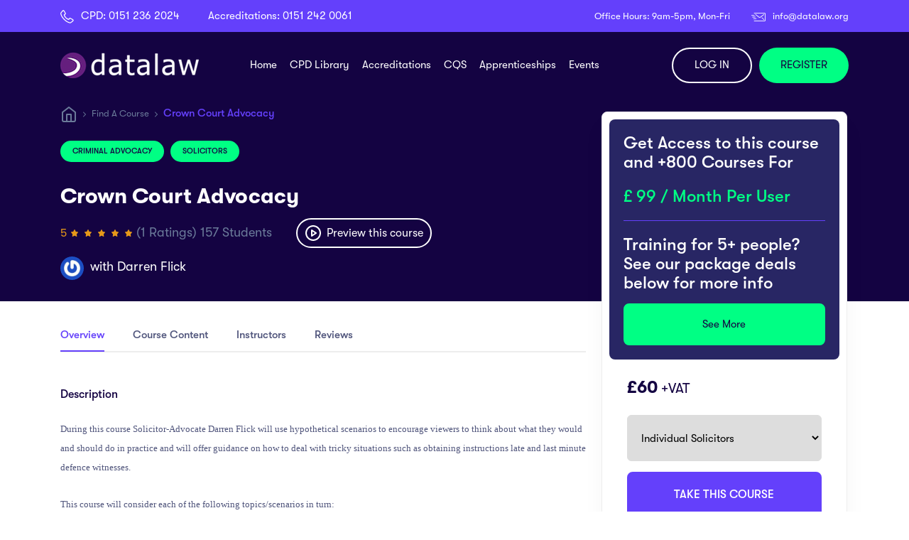

--- FILE ---
content_type: text/html; charset=UTF-8
request_url: https://datalawonline.co.uk/courseview/3612/crown-court-advocacy
body_size: 22584
content:
<!DOCTYPE html>
<html lang="en">
<head>
<meta http-equiv="Content-Type" content="text/html; charset=utf-8">
<meta http-equiv="X-UA-Compatible" content="IE=edge">
<meta name="viewport" content="width=device-width, initial-scale=1">
<title> Legal CPD Courses </title>
<meta name="keywords" content="">
<meta name="description" content=""/>
<!-- ajax _token passing -->
<meta name="_token" content="PqiJIuNAIu4oorlWlnhRJ55ObRbNlCQ2rJPZOjIX"/>
<meta name="_site_name" content="Legal CPD Courses"/>

		<link rel="shortcut icon" href="https://datalawonline.co.uk/uploads/images/fav-fav-datalaw-logo.png" type="image/x-icon">
		<link href="https://datalawonline.co.uk/bsetec/css/owl_combine.min.css" rel="stylesheet">
        <script type="text/javascript" src="https://datalawonline.co.uk/bsetec/js/plugins/jquery.min.js" nonce="tgqFkBOKIOnXWzb1qCg7kA=="></script>
		<script type="text/javascript" src="https://datalawonline.co.uk/bsetec/js/plugins/jquery-ui.min.js" nonce="tgqFkBOKIOnXWzb1qCg7kA=="></script>
		<script src="https://datalawonline.co.uk/bsetec/static/js/jquery.raty.min.js" nonce="tgqFkBOKIOnXWzb1qCg7kA=="></script>
		<script src="https://datalawonline.co.uk/bsetec/js/owl.carousel.min.js" nonce="tgqFkBOKIOnXWzb1qCg7kA=="></script>
		<!-- Facebook Pixel Code -->
				
		<script nonce="tgqFkBOKIOnXWzb1qCg7kA==">
		    !function(f,b,e,v,n,t,s)
  {if(f.fbq)return;n=f.fbq=function(){n.callMethod?
  n.callMethod.apply(n,arguments):n.queue.push(arguments)};
  if(!f._fbq)f._fbq=n;n.push=n;n.loaded=!0;n.version='2.0';
  n.queue=[];t=b.createElement(e);t.async=!0;
  t.src=v;s=b.getElementsByTagName(e)[0];
  s.parentNode.insertBefore(t,s)}(window, document,'script',
  'https://connect.facebook.net/en_US/fbevents.js');
  fbq('init', '301318167186585');
  fbq('track', 'PageView');
				</script>
	<noscript><img height="1" width="1" style="display:none"
  src="https://www.facebook.com/tr?id=301318167186585&ev=PageView&noscript=1"
/></noscript>
		<!-- DO NOT MODIFY -->
		<!-- End Facebook Pixel Code -->
		<!-- Google Tag Manager -->
<script nonce="tgqFkBOKIOnXWzb1qCg7kA==">(function(w,d,s,l,i){w[l]=w[l]||[];w[l].push({'gtm.start':
new Date().getTime(),event:'gtm.js'});var f=d.getElementsByTagName(s)[0],
j=d.createElement(s),dl=l!='dataLayer'?'&l='+l:'';j.async=true;j.src=
'https://www.googletagmanager.com/gtm.js?id='+i+dl;f.parentNode.insertBefore(j,f);
})(window,document,'script','dataLayer','GTM-MM9MLZQ');</script>
<!-- End Google Tag Manager -->

<!-- Event snippet for Purchase Conversion conversion page --> <script nonce="tgqFkBOKIOnXWzb1qCg7kA=="> gtag('event', 'conversion', { 'send_to': 'AW-1036551254/qURpCNfmhe8ZENaIou4D', 'value': 1.0, 'currency': 'GBP', 'transaction_id': '' }); </script>


<script type="text/javascript" nonce="tgqFkBOKIOnXWzb1qCg7kA==">
  _linkedin_partner_id = "483140";
  window._linkedin_data_partner_ids = window._linkedin_data_partner_ids || [];
  window._linkedin_data_partner_ids.push(_linkedin_partner_id);
  </script><script type="text/javascript" nonce="tgqFkBOKIOnXWzb1qCg7kA==">
  (function(l) {
  if (!l){window.lintrk = function(a,b){window.lintrk.q.push([a,b])};
  window.lintrk.q=[]}
  var s = document.getElementsByTagName("script")[0];
  var b = document.createElement("script");
  b.type = "text/javascript";b.async = true;
  b.src = "https://snap.licdn.com/li.lms-analytics/insight.min.js";
  s.parentNode.insertBefore(b, s);})(window.lintrk);
  </script>
  <noscript>
  <img height="1" width="1" style="display:none;" alt="" src="https://px.ads.linkedin.com/collect/?pid=483140&fmt=gif" />
</noscript> 
  
<!-- Google tag (gtag.js) --> 
<script async src="https://www.googletagmanager.com/gtag/js?id=AW-1036551254" nonce="tgqFkBOKIOnXWzb1qCg7kA=="></script>
<script nonce="tgqFkBOKIOnXWzb1qCg7kA==">
var uid ='';
var auth = '';

if(auth == ''){
   var loginsts = 'unauthenticated';
}else{
   var loginsts = 'logged_in';
}

window.dataLayer = window.dataLayer || [];
	window.dataLayer.push({
                'event': 'userLoginStatusChange',
				'userLoginStatus': loginsts,
                'userId' : uid
            });
</script>

	

  <script type="application/ld+json" nonce="tgqFkBOKIOnXWzb1qCg7kA==">

{

  "@context": "https://schema.org/",

  "@type": "Course",

  "@id": "{{ $ld_json['curl'] }}",

  "name": "{{ $ld_json['course_title'] }}",

  "description": "{{ $ld_json['subtitle'] }}",

  "provider": {

    "@type": "Organization",

    "name": "Data Law Online",

    "url": "https://datalawonline.co.uk"

  },
  "image": [ "{{ $ld_json['image1'] }}","{{ $ld_json['image2'] }}","{{ $ld_json['image3'] }}" ],

  "courseCode": "{{ $ld_json['course_title'] }}",

  "educationalProgramMode": "online",

  "learningResourceType": "{{ $ld_json['webinars'] }}",

  "timeRequired": "{{ $ld_json['duration'] }}",

  "educationalLevel": "{{ $ld_json['level'] }}",

  "educationalCredentialAwarded": {

    "@type": "EducationalOccupationalCredential",

    "name": "{{ $ld_json['certificate'] }}",

    "credentialCategory": "Certificate"

  },

  "coursePrerequisites": "{{ $ld_json['requirement'] }}",

  "audience": {

    "@type": "Audience",

    "audienceType": "{{ $ld_json['audience'] }}"

  },

  "instructor": {

    "@type": "Person",

    "name": "{{ $ld_json['instructor'] }}"

  },

  "offers": {

    "@type": "Offer",

    "category": "Paid",

    "price": "{{ $ld_json['price'] }}",

    "priceCurrency": "GBP"

  },

  "hasCourseInstance": {

    "@type": "CourseInstance",

    "courseMode": "online",

    "courseWorkload": "{{ $ld_json['duration'] }}"

  },

  "teaches": "{{ $ld_json['goal'] }}",

  "about": "{{ $ld_json['catName'] ?? '' }}",

  "inLanguage": "en",

  "datePublished": "{{ $ld_json['date'] }}"

}

	</script>



  <script type="text/javascript" src="https://datalawonline.co.uk/bsetec/js/nreum.js"  nonce="tgqFkBOKIOnXWzb1qCg7kA=="></script>

  	</head>
  	
  	         
  	<body class=" preloader-visible" data-barba="wrapper">
  	  <!-- preloader start -->
	  <div class="preloader js-preloader">
	    <div class="preloader__bg"></div>
	  </div>
	  <!-- preloader end -->
  	<!-- Google Tag Manager (noscript) -->
<noscript><iframe src="https://www.googletagmanager.com/ns.html?id=GTM-MM9MLZQ" height="0" width="0" style="display:none;visibility:hidden"></iframe></noscript>
<!-- End Google Tag Manager (noscript) -->
<div id="front-header" class="front-header">
	<link href="https://datalawonline.co.uk/bsetec/css/vendors.css" rel="stylesheet">
<link href="https://datalawonline.co.uk/bsetec/css/main.css?v=2.2" rel="stylesheet">

<script type="text/javascript" src="https://datalawonline.co.uk/bsetec/js/plugins/feather.min.js" nonce="tgqFkBOKIOnXWzb1qCg7kA=="></script>

<main class="main-content">
  <header data-anim="fade" data-add-bg="bg-dark-1" class="header -type-5 js-header top_head_nav bg-dark-inner">
    
        
        
    <div class="d-flex items-center bg-purple-1 py-10 topstactic">
      <div class="container">
        <div class="row y-gap-5 justify-between items-center justify-between-center">
          <div class="col-auto">
            <div class="d-flex x-gap-40 y-gap-10 items-center">
              <div class="d-flex items-center text-white">
                <div class="mr-10"><img src="https://datalawonline.co.uk/bsetec/images/phone.png" alt="phone" /></div>
                <div class="text13 lh-1">CPD: <a href="tel:+01512362024">0151 236 2024</a></div>
              </div>
              <div class="d-flex items-center text-white">
                <div class="text13 lh-1">Accreditations: <a href="tel:+0151 242 0061">0151 242 0061</a></div>
              </div>
            </div>
          </div>

          <div class="col-auto">
            <div class="d-flex x-gap-30 y-gap-10">
              <div class="d-flex items-center text-white text-13">
                Office Hours: 9am-5pm, Mon-Fri
              </div>
              <div class="d-flex items-center text-white text-13">
                <div><a class="pr-10" href="mailto:info@datalaw.org"><img src="https://datalawonline.co.uk/bsetec/images/mail.png" alt="mail" /></a></div> <a href="mailto:info@datalaw.org">info@datalaw.org</a>
              </div>
            </div>
          </div>
        </div>
      </div>
    </div>

    <div class="container py-10">
      <div class="row justify-between items-center fills_loads">

        <div class="col-auto">
          <div class="header-left">

            <div class="header__logo ">
              <a href="https://datalawonline.co.uk">
                <img src="https://datalawonline.co.uk/bsetec/images/logo.png" alt="Legal CPD Courses" />
              </a>
            </div>

          </div>
        </div>

        <div class="col-auto">
          <div class="header-menu js-mobile-menu-toggle">
              <div class="header-menu__content">
                <div class="mobile-bg js-mobile-bg"></div>
    

                <div class="d-none xl:d-flex items-center px-20 py-20 border-bottom-light">
                  <a href="https://datalawonline.co.uk/user/login" class="text-dark-1">Log in</a>
                  <a href="https://datalawonline.co.uk/membership/business" class="text-dark-1 ml-30">Register</a>
                </div>
               
<div class="menu js-navList webmenu">
  <ul class="menu__nav text-white -is-active">
                <li>
        <a href="https://datalawonline.co.uk/">Home</a>
              </li>
                      <li>
        <a href="https://datalawonline.co.uk/course">CPD Library</a>
                 <div class="new_nav_drop">
          <ul class="dropdown_sub_menu">
                          <div class="left_categories">
                <h4>Popular Categories</h4> 
                                <ul>
                                      <li><a href="https://datalawonline.co.uk/category/cpd-courses/sra-regulatory-and-compliance" class=" no_img ">                      <!-- <img src="https://datalawonline.co.uk/bsetec/images/course_icon_left_categories.png" alt="icon"> -->
                       SRA Compliance
                      <p></p>
                    </a></li>
                                      <li><a href="https://datalawonline.co.uk/category/cpd-courses/criminal-law" class=" no_img ">                      <!-- <img src="https://datalawonline.co.uk/bsetec/images/course_icon_left_categories.png" alt="icon"> -->
                       Criminal Law
                      <p></p>
                    </a></li>
                                      <li><a href="https://datalawonline.co.uk/category/cpd-courses/conveyancing" class=" no_img ">                      <!-- <img src="https://datalawonline.co.uk/bsetec/images/course_icon_left_categories.png" alt="icon"> -->
                       Conveyancing Law
                      <p></p>
                    </a></li>
                                      <li><a href="https://datalawonline.co.uk/category/cpd-courses/children-law" class=" no_img ">                      <!-- <img src="https://datalawonline.co.uk/bsetec/images/course_icon_left_categories.png" alt="icon"> -->
                       Children Law
                      <p></p>
                    </a></li>
                                      <li><a href="https://datalawonline.co.uk/category/cpd-courses/employment-law" class=" no_img ">                      <!-- <img src="https://datalawonline.co.uk/bsetec/images/course_icon_left_categories.png" alt="icon"> -->
                       Employment Law
                      <p></p>
                    </a></li>
                                      <li><a href="https://datalawonline.co.uk/category/cpd-courses/family-law" class=" no_img ">                      <!-- <img src="https://datalawonline.co.uk/bsetec/images/course_icon_left_categories.png" alt="icon"> -->
                       Family Law
                      <p></p>
                    </a></li>
                                      <li><a href="https://datalawonline.co.uk/category/cpd-courses/immigration" class=" no_img ">                      <!-- <img src="https://datalawonline.co.uk/bsetec/images/course_icon_left_categories.png" alt="icon"> -->
                       Immigration Law
                      <p></p>
                    </a></li>
                                      <li><a href="https://datalawonline.co.uk/category/cpd-courses/personal-injury" class=" no_img ">                      <!-- <img src="https://datalawonline.co.uk/bsetec/images/course_icon_left_categories.png" alt="icon"> -->
                       Personal Injury Law
                      <p></p>
                    </a></li>
                                      <li><a href="https://datalawonline.co.uk/course" class=" no_img ">                      <!-- <img src="https://datalawonline.co.uk/bsetec/images/course_icon_left_categories.png" alt="icon"> -->
                       See All
                      <p></p>
                    </a></li>
                                  </ul>
                                          
              </div>              
                          <div class="left_categories">
                <h4>CPD Memberships</h4> 
                                <ul>
                                      <li><a href="https://datalawonline.co.uk/newpricing" class=" no_img ">                      <!-- <img src="https://datalawonline.co.uk/bsetec/images/course_icon_left_categories.png" alt="icon"> -->
                       Membership Pricing
                      <p></p>
                    </a></li>
                                      <li><a href="https://pages.datalawonline.co.uk/pricing/#individual" class=" no_img ">                      <!-- <img src="https://datalawonline.co.uk/bsetec/images/course_icon_left_categories.png" alt="icon"> -->
                       Individual Memberships
                      <p>Training memberships for individuals</p>
                    </a></li>
                                      <li><a href="https://pages.datalawonline.co.uk/pricing/#firm" class=" no_img ">                      <!-- <img src="https://datalawonline.co.uk/bsetec/images/course_icon_left_categories.png" alt="icon"> -->
                       Firm Memberships
                      <p>Training memberships for firms</p>
                    </a></li>
                                      <li><a href="https://pages.datalawonline.co.uk/services-features/?_gl=1*qivwt7*_gcl_aw*R0NMLjE3NDI1NjI5MDMudGVzdD" class=" no_img ">                      <!-- <img src="https://datalawonline.co.uk/bsetec/images/course_icon_left_categories.png" alt="icon"> -->
                       Datalaw Features
                      <p>Datalaw Platform Features</p>
                    </a></li>
                                  </ul>
                                          
              </div>              
                          <div class="left_categories">
                <h4>Popular Bundles</h4> 
                                <ul>
                                      <li><a href="https://pages.datalawonline.co.uk/sqe-preparation-course/?utm_source=sales+page&amp;utm_medium=website+link&amp;utm_campaign=SQE1+preparation+course+sales+page&amp;utm_id=SQE1+preparation+course+sales+page" class=" no_img ">                      <!-- <img src="https://datalawonline.co.uk/bsetec/images/course_icon_left_categories.png" alt="icon"> -->
                       SQE1 Preparation Course
                      <p></p>
                    </a></li>
                                      <li><a href="https://datalawonline.co.uk/advancedsearch?q=2025+bundle" class=" no_img ">                      <!-- <img src="https://datalawonline.co.uk/bsetec/images/course_icon_left_categories.png" alt="icon"> -->
                       2025 CPD Category Bundles
                      <p>Area of Law Bundles for 2025</p>
                    </a></li>
                                      <li><a href="https://datalawonline.co.uk/bundleView/355" class=" no_img ">                      <!-- <img src="https://datalawonline.co.uk/bsetec/images/course_icon_left_categories.png" alt="icon"> -->
                       SRA Regulatory And Compliance Update 2025 Bundle
                      <p></p>
                    </a></li>
                                      <li><a href="https://datalawonline.co.uk/bundleView/300" class=" no_img ">                      <!-- <img src="https://datalawonline.co.uk/bsetec/images/course_icon_left_categories.png" alt="icon"> -->
                       SQM - Mandatory Training 2025 Bundle
                      <p></p>
                    </a></li>
                                      <li><a href="https://datalawonline.co.uk/bundleView/299" class=" no_img ">                      <!-- <img src="https://datalawonline.co.uk/bsetec/images/course_icon_left_categories.png" alt="icon"> -->
                       Introduction To Family Law And Practice Foundation - Bundle
                      <p></p>
                    </a></li>
                                      <li><a href="https://datalawonline.co.uk/bundleCourses" class=" no_img ">                      <!-- <img src="https://datalawonline.co.uk/bsetec/images/course_icon_left_categories.png" alt="icon"> -->
                       See All Bundles
                      <p></p>
                    </a></li>
                                  </ul>
                                          
              </div>              
                         <div class="left_categories">
                                       <p><br></p>
                      </div>
          </ul>
         </div> 
              </li>
                      <li>
        <a href="https://pages.datalawonline.co.uk/legal-accreditations/">Accreditations</a>
                 <div class="new_nav_drop">
          <ul class="dropdown_sub_menu">
                          <div class="left_categories">
                <h4>Candidate Links</h4> 
                                <ul>
                                      <li><a href="https://datalaw.crisp.help/en/article/psras-timetable-lcobug/" class="">                      <!-- <img src="https://datalawonline.co.uk/bsetec/images/course_icon_left_categories.png" alt="icon"> -->
                       PSRAS Timetable
                      <p>Deadlines for Portfolio, Written Exam, CIT</p>
                    </a></li>
                                      <li><a href="https://datalaw.crisp.help/en/article/mcq-timetable-1b5foaj/" class=" no_img ">                      <!-- <img src="https://datalawonline.co.uk/bsetec/images/course_icon_left_categories.png" alt="icon"> -->
                       MCQ Timetable
                      <p>Deadlines for Portfolio and Interview and Advocacy Assessment</p>
                    </a></li>
                                  </ul>
                                          
              </div>              
                          <div class="left_categories">
                <h4>Police Station</h4> 
                                <ul>
                                      <li><a href="https://pages.datalawonline.co.uk/legal-accreditations/#psras" class="">                      <!-- <img src="https://datalawonline.co.uk/bsetec/images/course_icon_left_categories.png" alt="icon"> -->
                       Police Station Representative Accreditation
                      <p>Suitable for those with no legal training or background</p>
                    </a></li>
                                      <li><a href="https://pages.datalawonline.co.uk/legal-accreditations/#psq" class=" no_img ">                      <!-- <img src="https://datalawonline.co.uk/bsetec/images/course_icon_left_categories.png" alt="icon"> -->
                       Police Station Qualification
                      <p>Suitable for qualified practitioners only</p>
                    </a></li>
                                      <li><a href="https://datalawonline.co.uk/cpd-courses/criminal-law/psras-theory-prep-course" class=" no_img ">                      <!-- <img src="https://datalawonline.co.uk/bsetec/images/course_icon_left_categories.png" alt="icon"> -->
                       PSRAS Theory Prep Course
                      <p>Suitable for those with no prior knowledge looking to become accredited</p>
                    </a></li>
                                  </ul>
                                          
              </div>              
                          <div class="left_categories">
                <h4>Magistrates Court Qualification</h4> 
                                <ul>
                                      <li><a href="https://datalawonline.co.uk/bundleView/245" class="">                      <!-- <img src="https://datalawonline.co.uk/bsetec/images/course_icon_left_categories.png" alt="icon"> -->
                       MCQ Portfolio &amp; IAA Assessments
                      <p></p>
                    </a></li>
                                      <li><a href="https://datalawonline.co.uk/bundleView/40" class="">                      <!-- <img src="https://datalawonline.co.uk/bsetec/images/course_icon_left_categories.png" alt="icon"> -->
                       MCQ Support Package
                      <p></p>
                    </a></li>
                                      <li><a href="https://datalawonline.co.uk/bundleView/39" class="">                      <!-- <img src="https://datalawonline.co.uk/bsetec/images/course_icon_left_categories.png" alt="icon"> -->
                       MCQ Interactive Support Package
                      <p></p>
                    </a></li>
                                  </ul>
                                          
              </div>              
                         <div class="left_categories">
                                       <p><br></p>
                      </div>
          </ul>
         </div> 
              </li>
                      <li>
        <a href="https://pages.datalawonline.co.uk/cqs-reaccreditation-2026-training/">CQS</a>
                 <div class="new_nav_drop">
          <ul class="dropdown_sub_menu">
                          <div class="left_categories">
                <h4>SRO Preparation</h4> 
                                <ul>
                                      <li><a href="https://datalawonline.co.uk/pages/cqs-senior-responsible-officer-certification-exam-preparation-course" class=" no_img ">                      <!-- <img src="https://datalawonline.co.uk/bsetec/images/course_icon_left_categories.png" alt="icon"> -->
                       Senior Responsible Officer (SRO) Certification Prep Course
                      <p>Get ready for the CQS SRO exam</p>
                    </a></li>
                                  </ul>
                                          
              </div>              
                          <div class="left_categories">
                <h4>CQS Core Accreditation</h4> 
                                <ul>
                                      <li><a href="https://datalawonline.co.uk/pages/conveyancing-quality-scheme-accreditation" class=" no_img ">                      <!-- <img src="https://datalawonline.co.uk/bsetec/images/course_icon_left_categories.png" alt="icon"> -->
                       CQS Core Accreditation Training
                      <p>For firms working towards becoming CQS accredited</p>
                    </a></li>
                                  </ul>
                                          
              </div>              
                          <div class="left_categories">
                <h4>CQS Reaccreditation</h4> 
                                <ul>
                                      <li><a href="https://datalawonline.co.uk/pages/conveyancing-quality-scheme-cqs-reaccreditation-update-training" class=" no_img ">                      <!-- <img src="https://datalawonline.co.uk/bsetec/images/course_icon_left_categories.png" alt="icon"> -->
                       CQS Reaccreditation Training
                      <p>Annual update for existing CQS firms</p>
                    </a></li>
                                  </ul>
                                          
              </div>              
                         <div class="left_categories">
                                   </div>
          </ul>
         </div> 
              </li>
                      <li>
        <a href="https://datalawonline.co.uk/law-apprenticeship/">Apprenticeships</a>
                 <div class="new_nav_drop">
          <ul class="dropdown_sub_menu">
                          <div class="left_categories">
                <h4>Legal Pathways</h4> 
                                <ul>
                                      <li><a href="https://datalawonline.co.uk/paralegal-apprenticeships" class=" no_img ">                      <!-- <img src="https://datalawonline.co.uk/bsetec/images/course_icon_left_categories.png" alt="icon"> -->
                       Level 3 Paralegal Apprenticeship
                      <p></p>
                    </a></li>
                                      <li><a href="https://datalawonline.co.uk/pages/advanced-paralegal-apprenticeship" class=" no_img ">                      <!-- <img src="https://datalawonline.co.uk/bsetec/images/course_icon_left_categories.png" alt="icon"> -->
                       Advanced Paralegal Apprenticeship
                      <p></p>
                    </a></li>
                                      <li><a href="https://datalawonline.co.uk/pages/chartered-legal-executive-apprenticeship" class=" no_img ">                      <!-- <img src="https://datalawonline.co.uk/bsetec/images/course_icon_left_categories.png" alt="icon"> -->
                       Chartered Legal Executive Apprenticeship
                      <p></p>
                    </a></li>
                                  </ul>
                                          
              </div>              
                          <div class="left_categories">
                <h4>Conveyancing Pathways</h4> 
                                <ul>
                                      <li><a href="https://datalawonline.co.uk/pages/level-4-conveyancing-apprenticeship" class=" no_img ">                      <!-- <img src="https://datalawonline.co.uk/bsetec/images/course_icon_left_categories.png" alt="icon"> -->
                       Level 4 Conveyancing Technician Apprenticeship
                      <p></p>
                    </a></li>
                                      <li><a href="https://datalawonline.co.uk/pages/level-6-licensed-conveyancer-apprenticeship" class=" no_img ">                      <!-- <img src="https://datalawonline.co.uk/bsetec/images/course_icon_left_categories.png" alt="icon"> -->
                       Level 6 Licensed Conveyancer Apprenticeship
                      <p></p>
                    </a></li>
                                  </ul>
                                          
              </div>              
                          <div class="left_categories">
                <h4>Data Apprenticeships</h4> 
                                <ul>
                                      <li><a href="https://datalawonline.co.uk/pages/multi-channel-marketer-apprenticeship" class=" no_img ">                      <!-- <img src="https://datalawonline.co.uk/bsetec/images/course_icon_left_categories.png" alt="icon"> -->
                       Multi-Channel Marketer Apprenticeship
                      <p></p>
                    </a></li>
                                      <li><a href="https://datalawonline.co.uk/pages/data-protection-officer-apprenticeship" class=" no_img ">                      <!-- <img src="https://datalawonline.co.uk/bsetec/images/course_icon_left_categories.png" alt="icon"> -->
                       Data Protection Officer Apprenticeship
                      <p></p>
                    </a></li>
                                  </ul>
                                          
              </div>              
                          <div class="left_categories">
                <h4>Resources</h4> 
                                <ul>
                                      <li><a href="https://pages.datalawonline.co.uk/register-interest-form/" class=" no_img ">                      <!-- <img src="https://datalawonline.co.uk/bsetec/images/course_icon_left_categories.png" alt="icon"> -->
                       Register Interest Form
                      <p>Register your interest in our apprenticeships</p>
                    </a></li>
                                  </ul>
                                          
              </div>              
                         <div class="left_categories">
                                       <p><br></p>
                      </div>
          </ul>
         </div> 
              </li>
                      <li>
        <a href="https://datalawonline.co.uk/events">Events</a>
              </li>
          </ul>
</div>


<div class="menu js-navList mobile_menu">
  <ul class="menu__nav text-white -is-active">
                <li class="mmenu mmenu-218">
        <div class="flex-op">
         <a href="https://datalawonline.co.uk/">Home
                  </a>
        <span class="submenu" data-menuid="218"></span>
        <i class="icon-chevron-down submenu" data-menuid="218"></i>
       </div>
              </li>
                      <li class="mmenu mmenu-136">
        <div class="flex-op">
         <a href="https://datalawonline.co.uk/course">CPD Library
                            </a>
        <span class="submenu" data-menuid="136"></span>
        <i class="icon-chevron-down submenu" data-menuid="136"></i>
       </div>
                 <div class="new_nav_drop submenulist submenulist-136" style="display:none;">
          <ul class="dropdown_sub_menu">
                          <div class="left_categories">
                <h4>Popular Categories</h4> 
                                <ul>
                                      <li><a href="https://datalawonline.co.uk/category/cpd-courses/sra-regulatory-and-compliance" class=" no_img ">                      <!-- <img src="https://datalawonline.co.uk/bsetec/images/course_icon_left_categories.png" alt="icon"> -->
                       SRA Compliance
                      <p></p>
                    </a></li>
                                      <li><a href="https://datalawonline.co.uk/category/cpd-courses/criminal-law" class=" no_img ">                      <!-- <img src="https://datalawonline.co.uk/bsetec/images/course_icon_left_categories.png" alt="icon"> -->
                       Criminal Law
                      <p></p>
                    </a></li>
                                      <li><a href="https://datalawonline.co.uk/category/cpd-courses/conveyancing" class=" no_img ">                      <!-- <img src="https://datalawonline.co.uk/bsetec/images/course_icon_left_categories.png" alt="icon"> -->
                       Conveyancing Law
                      <p></p>
                    </a></li>
                                      <li><a href="https://datalawonline.co.uk/category/cpd-courses/children-law" class=" no_img ">                      <!-- <img src="https://datalawonline.co.uk/bsetec/images/course_icon_left_categories.png" alt="icon"> -->
                       Children Law
                      <p></p>
                    </a></li>
                                      <li><a href="https://datalawonline.co.uk/category/cpd-courses/employment-law" class=" no_img ">                      <!-- <img src="https://datalawonline.co.uk/bsetec/images/course_icon_left_categories.png" alt="icon"> -->
                       Employment Law
                      <p></p>
                    </a></li>
                                      <li><a href="https://datalawonline.co.uk/category/cpd-courses/family-law" class=" no_img ">                      <!-- <img src="https://datalawonline.co.uk/bsetec/images/course_icon_left_categories.png" alt="icon"> -->
                       Family Law
                      <p></p>
                    </a></li>
                                      <li><a href="https://datalawonline.co.uk/category/cpd-courses/immigration" class=" no_img ">                      <!-- <img src="https://datalawonline.co.uk/bsetec/images/course_icon_left_categories.png" alt="icon"> -->
                       Immigration Law
                      <p></p>
                    </a></li>
                                      <li><a href="https://datalawonline.co.uk/category/cpd-courses/personal-injury" class=" no_img ">                      <!-- <img src="https://datalawonline.co.uk/bsetec/images/course_icon_left_categories.png" alt="icon"> -->
                       Personal Injury Law
                      <p></p>
                    </a></li>
                                      <li><a href="https://datalawonline.co.uk/course" class=" no_img ">                      <!-- <img src="https://datalawonline.co.uk/bsetec/images/course_icon_left_categories.png" alt="icon"> -->
                       See All
                      <p></p>
                    </a></li>
                                  </ul>
                                          
              </div>              
                          <div class="left_categories">
                <h4>CPD Memberships</h4> 
                                <ul>
                                      <li><a href="https://datalawonline.co.uk/newpricing" class=" no_img ">                      <!-- <img src="https://datalawonline.co.uk/bsetec/images/course_icon_left_categories.png" alt="icon"> -->
                       Membership Pricing
                      <p></p>
                    </a></li>
                                      <li><a href="https://pages.datalawonline.co.uk/pricing/#individual" class=" no_img ">                      <!-- <img src="https://datalawonline.co.uk/bsetec/images/course_icon_left_categories.png" alt="icon"> -->
                       Individual Memberships
                      <p>Training memberships for individuals</p>
                    </a></li>
                                      <li><a href="https://pages.datalawonline.co.uk/pricing/#firm" class=" no_img ">                      <!-- <img src="https://datalawonline.co.uk/bsetec/images/course_icon_left_categories.png" alt="icon"> -->
                       Firm Memberships
                      <p>Training memberships for firms</p>
                    </a></li>
                                      <li><a href="https://pages.datalawonline.co.uk/services-features/?_gl=1*qivwt7*_gcl_aw*R0NMLjE3NDI1NjI5MDMudGVzdD" class=" no_img ">                      <!-- <img src="https://datalawonline.co.uk/bsetec/images/course_icon_left_categories.png" alt="icon"> -->
                       Datalaw Features
                      <p>Datalaw Platform Features</p>
                    </a></li>
                                  </ul>
                                          
              </div>              
                          <div class="left_categories">
                <h4>Popular Bundles</h4> 
                                <ul>
                                      <li><a href="https://pages.datalawonline.co.uk/sqe-preparation-course/?utm_source=sales+page&amp;utm_medium=website+link&amp;utm_campaign=SQE1+preparation+course+sales+page&amp;utm_id=SQE1+preparation+course+sales+page" class=" no_img ">                      <!-- <img src="https://datalawonline.co.uk/bsetec/images/course_icon_left_categories.png" alt="icon"> -->
                       SQE1 Preparation Course
                      <p></p>
                    </a></li>
                                      <li><a href="https://datalawonline.co.uk/advancedsearch?q=2025+bundle" class=" no_img ">                      <!-- <img src="https://datalawonline.co.uk/bsetec/images/course_icon_left_categories.png" alt="icon"> -->
                       2025 CPD Category Bundles
                      <p>Area of Law Bundles for 2025</p>
                    </a></li>
                                      <li><a href="https://datalawonline.co.uk/bundleView/355" class=" no_img ">                      <!-- <img src="https://datalawonline.co.uk/bsetec/images/course_icon_left_categories.png" alt="icon"> -->
                       SRA Regulatory And Compliance Update 2025 Bundle
                      <p></p>
                    </a></li>
                                      <li><a href="https://datalawonline.co.uk/bundleView/300" class=" no_img ">                      <!-- <img src="https://datalawonline.co.uk/bsetec/images/course_icon_left_categories.png" alt="icon"> -->
                       SQM - Mandatory Training 2025 Bundle
                      <p></p>
                    </a></li>
                                      <li><a href="https://datalawonline.co.uk/bundleView/299" class=" no_img ">                      <!-- <img src="https://datalawonline.co.uk/bsetec/images/course_icon_left_categories.png" alt="icon"> -->
                       Introduction To Family Law And Practice Foundation - Bundle
                      <p></p>
                    </a></li>
                                      <li><a href="https://datalawonline.co.uk/bundleCourses" class=" no_img ">                      <!-- <img src="https://datalawonline.co.uk/bsetec/images/course_icon_left_categories.png" alt="icon"> -->
                       See All Bundles
                      <p></p>
                    </a></li>
                                  </ul>
                                          
              </div>              
                         <div class="left_categories">
                                       <p><br></p>
                      </div>
          </ul>
         </div> 
              </li>
                      <li class="mmenu mmenu-137">
        <div class="flex-op">
         <a href="https://pages.datalawonline.co.uk/legal-accreditations/">Accreditations
                            </a>
        <span class="submenu" data-menuid="137"></span>
        <i class="icon-chevron-down submenu" data-menuid="137"></i>
       </div>
                 <div class="new_nav_drop submenulist submenulist-137" style="display:none;">
          <ul class="dropdown_sub_menu">
                          <div class="left_categories">
                <h4>Candidate Links</h4> 
                                <ul>
                                      <li><a href="https://datalaw.crisp.help/en/article/psras-timetable-lcobug/" class="">                      <!-- <img src="https://datalawonline.co.uk/bsetec/images/course_icon_left_categories.png" alt="icon"> -->
                       PSRAS Timetable
                      <p>Deadlines for Portfolio, Written Exam, CIT</p>
                    </a></li>
                                      <li><a href="https://datalaw.crisp.help/en/article/mcq-timetable-1b5foaj/" class=" no_img ">                      <!-- <img src="https://datalawonline.co.uk/bsetec/images/course_icon_left_categories.png" alt="icon"> -->
                       MCQ Timetable
                      <p>Deadlines for Portfolio and Interview and Advocacy Assessment</p>
                    </a></li>
                                  </ul>
                                          
              </div>              
                          <div class="left_categories">
                <h4>Police Station</h4> 
                                <ul>
                                      <li><a href="https://pages.datalawonline.co.uk/legal-accreditations/#psras" class="">                      <!-- <img src="https://datalawonline.co.uk/bsetec/images/course_icon_left_categories.png" alt="icon"> -->
                       Police Station Representative Accreditation
                      <p>Suitable for those with no legal training or background</p>
                    </a></li>
                                      <li><a href="https://pages.datalawonline.co.uk/legal-accreditations/#psq" class=" no_img ">                      <!-- <img src="https://datalawonline.co.uk/bsetec/images/course_icon_left_categories.png" alt="icon"> -->
                       Police Station Qualification
                      <p>Suitable for qualified practitioners only</p>
                    </a></li>
                                      <li><a href="https://datalawonline.co.uk/cpd-courses/criminal-law/psras-theory-prep-course" class=" no_img ">                      <!-- <img src="https://datalawonline.co.uk/bsetec/images/course_icon_left_categories.png" alt="icon"> -->
                       PSRAS Theory Prep Course
                      <p>Suitable for those with no prior knowledge looking to become accredited</p>
                    </a></li>
                                  </ul>
                                          
              </div>              
                          <div class="left_categories">
                <h4>Magistrates Court Qualification</h4> 
                                <ul>
                                      <li><a href="https://datalawonline.co.uk/bundleView/245" class="">                      <!-- <img src="https://datalawonline.co.uk/bsetec/images/course_icon_left_categories.png" alt="icon"> -->
                       MCQ Portfolio &amp; IAA Assessments
                      <p></p>
                    </a></li>
                                      <li><a href="https://datalawonline.co.uk/bundleView/40" class="">                      <!-- <img src="https://datalawonline.co.uk/bsetec/images/course_icon_left_categories.png" alt="icon"> -->
                       MCQ Support Package
                      <p></p>
                    </a></li>
                                      <li><a href="https://datalawonline.co.uk/bundleView/39" class="">                      <!-- <img src="https://datalawonline.co.uk/bsetec/images/course_icon_left_categories.png" alt="icon"> -->
                       MCQ Interactive Support Package
                      <p></p>
                    </a></li>
                                  </ul>
                                          
              </div>              
                         <div class="left_categories">
                                       <p><br></p>
                      </div>
          </ul>
         </div> 
              </li>
                      <li class="mmenu mmenu-216">
        <div class="flex-op">
         <a href="https://pages.datalawonline.co.uk/cqs-reaccreditation-2026-training/">CQS
                            </a>
        <span class="submenu" data-menuid="216"></span>
        <i class="icon-chevron-down submenu" data-menuid="216"></i>
       </div>
                 <div class="new_nav_drop submenulist submenulist-216" style="display:none;">
          <ul class="dropdown_sub_menu">
                          <div class="left_categories">
                <h4>SRO Preparation</h4> 
                                <ul>
                                      <li><a href="https://datalawonline.co.uk/pages/cqs-senior-responsible-officer-certification-exam-preparation-course" class=" no_img ">                      <!-- <img src="https://datalawonline.co.uk/bsetec/images/course_icon_left_categories.png" alt="icon"> -->
                       Senior Responsible Officer (SRO) Certification Prep Course
                      <p>Get ready for the CQS SRO exam</p>
                    </a></li>
                                  </ul>
                                          
              </div>              
                          <div class="left_categories">
                <h4>CQS Core Accreditation</h4> 
                                <ul>
                                      <li><a href="https://datalawonline.co.uk/pages/conveyancing-quality-scheme-accreditation" class=" no_img ">                      <!-- <img src="https://datalawonline.co.uk/bsetec/images/course_icon_left_categories.png" alt="icon"> -->
                       CQS Core Accreditation Training
                      <p>For firms working towards becoming CQS accredited</p>
                    </a></li>
                                  </ul>
                                          
              </div>              
                          <div class="left_categories">
                <h4>CQS Reaccreditation</h4> 
                                <ul>
                                      <li><a href="https://datalawonline.co.uk/pages/conveyancing-quality-scheme-cqs-reaccreditation-update-training" class=" no_img ">                      <!-- <img src="https://datalawonline.co.uk/bsetec/images/course_icon_left_categories.png" alt="icon"> -->
                       CQS Reaccreditation Training
                      <p>Annual update for existing CQS firms</p>
                    </a></li>
                                  </ul>
                                          
              </div>              
                         <div class="left_categories">
                                   </div>
          </ul>
         </div> 
              </li>
                      <li class="mmenu mmenu-138">
        <div class="flex-op">
         <a href="https://datalawonline.co.uk/law-apprenticeship/">Apprenticeships
                            </a>
        <span class="submenu" data-menuid="138"></span>
        <i class="icon-chevron-down submenu" data-menuid="138"></i>
       </div>
                 <div class="new_nav_drop submenulist submenulist-138" style="display:none;">
          <ul class="dropdown_sub_menu">
                          <div class="left_categories">
                <h4>Legal Pathways</h4> 
                                <ul>
                                      <li><a href="https://datalawonline.co.uk/paralegal-apprenticeships" class=" no_img ">                      <!-- <img src="https://datalawonline.co.uk/bsetec/images/course_icon_left_categories.png" alt="icon"> -->
                       Level 3 Paralegal Apprenticeship
                      <p></p>
                    </a></li>
                                      <li><a href="https://datalawonline.co.uk/pages/advanced-paralegal-apprenticeship" class=" no_img ">                      <!-- <img src="https://datalawonline.co.uk/bsetec/images/course_icon_left_categories.png" alt="icon"> -->
                       Advanced Paralegal Apprenticeship
                      <p></p>
                    </a></li>
                                      <li><a href="https://datalawonline.co.uk/pages/chartered-legal-executive-apprenticeship" class=" no_img ">                      <!-- <img src="https://datalawonline.co.uk/bsetec/images/course_icon_left_categories.png" alt="icon"> -->
                       Chartered Legal Executive Apprenticeship
                      <p></p>
                    </a></li>
                                  </ul>
                                          
              </div>              
                          <div class="left_categories">
                <h4>Conveyancing Pathways</h4> 
                                <ul>
                                      <li><a href="https://datalawonline.co.uk/pages/level-4-conveyancing-apprenticeship" class=" no_img ">                      <!-- <img src="https://datalawonline.co.uk/bsetec/images/course_icon_left_categories.png" alt="icon"> -->
                       Level 4 Conveyancing Technician Apprenticeship
                      <p></p>
                    </a></li>
                                      <li><a href="https://datalawonline.co.uk/pages/level-6-licensed-conveyancer-apprenticeship" class=" no_img ">                      <!-- <img src="https://datalawonline.co.uk/bsetec/images/course_icon_left_categories.png" alt="icon"> -->
                       Level 6 Licensed Conveyancer Apprenticeship
                      <p></p>
                    </a></li>
                                  </ul>
                                          
              </div>              
                          <div class="left_categories">
                <h4>Data Apprenticeships</h4> 
                                <ul>
                                      <li><a href="https://datalawonline.co.uk/pages/multi-channel-marketer-apprenticeship" class=" no_img ">                      <!-- <img src="https://datalawonline.co.uk/bsetec/images/course_icon_left_categories.png" alt="icon"> -->
                       Multi-Channel Marketer Apprenticeship
                      <p></p>
                    </a></li>
                                      <li><a href="https://datalawonline.co.uk/pages/data-protection-officer-apprenticeship" class=" no_img ">                      <!-- <img src="https://datalawonline.co.uk/bsetec/images/course_icon_left_categories.png" alt="icon"> -->
                       Data Protection Officer Apprenticeship
                      <p></p>
                    </a></li>
                                  </ul>
                                          
              </div>              
                          <div class="left_categories">
                <h4>Resources</h4> 
                                <ul>
                                      <li><a href="https://pages.datalawonline.co.uk/register-interest-form/" class=" no_img ">                      <!-- <img src="https://datalawonline.co.uk/bsetec/images/course_icon_left_categories.png" alt="icon"> -->
                       Register Interest Form
                      <p>Register your interest in our apprenticeships</p>
                    </a></li>
                                  </ul>
                                          
              </div>              
                         <div class="left_categories">
                                       <p><br></p>
                      </div>
          </ul>
         </div> 
              </li>
                      <li class="mmenu mmenu-244">
        <div class="flex-op">
         <a href="https://datalawonline.co.uk/events">Events
                  </a>
        <span class="submenu" data-menuid="244"></span>
        <i class="icon-chevron-down submenu" data-menuid="244"></i>
       </div>
              </li>
          </ul>
</div>



                <div class="mobile-footer px-20 py-20 border-top-light js-mobile-footer">
                  <div class="mobile-footer__number">
                    <div class="text-17 fw-500 text-dark-1">Call us</div>
                    <div class="text-17 fw-500 text-purple-1">0151 236 2024</div>
                  </div>

                  <div class="lh-2 mt-10">
                    <div>3a Bridgewater St, <br/> Liverpool L1 0AR, United Kingdom</div>
                    <div>info@datalaw.org</div>
                  </div>

                  <div class="mobile-socials mt-10">

                    <a href="#" class="d-flex items-center justify-center rounded-full size-40">
                      <i class="fa fa-facebook"></i>
                    </a>

                    <a href="#" class="d-flex items-center justify-center rounded-full size-40">
                      <i class="fa fa-twitter"></i>
                    </a>

                    <a href="#" class="d-flex items-center justify-center rounded-full size-40">
                      <i class="fa fa-instagram"></i>
                    </a>

                    <a href="#" class="d-flex items-center justify-center rounded-full size-40">
                      <i class="fa fa-linkedin"></i>
                    </a>

                  </div>
                </div>
              </div>

              <div class="header-menu-close" data-el-toggle=".js-mobile-menu-toggle">
                <div class="size-40 d-flex items-center justify-center rounded-full bg-white">
                  <div class="icon-close text-dark-1 text-16"></div>
                </div>
              </div>

              <div class="header-menu-bg"></div>
            </div>
        </div>

        <div class="col-auto">
          <div class="header-right d-flex items-center">
            <div class="header-right__icons text-white d-flex items-center ml-0">
             <div class="view_first">
               
                 
                           </div>
             
              <div class="d-none xl:d-block ml-4 mr-20 res_pad web_tour_head">
                <button class="text-white items-center" data-el-toggle=".js-mobile-menu-toggle">
                  <i class="text-11 icon icon-mobile-menu"></i>
                </button>
              </div>
             </div> 

            </div>
              
                <div class="new_nav_head_menu header-right__buttons right_nav_btn d-flex items-center ml-30 xl:ml-20 md:d-none">
                  <a href="https://datalawonline.co.uk/user/login" class="button login_btn px-30 h-50 -rounded text-white">LOG IN</a>
                  <a href="https://datalawonline.co.uk/membership/business" class="button px-30 h-50 bg-green-1 text-dark-1 -rounded ml-10 xl:ml-20">REGISTER</a>
                </div>
                      </div>
        </div>
         
              <div class="right_crt_menu">
               <div class="d-none xl:d-block ml-4 mr-20 res_pad">
                <button class="text-white items-center" data-el-toggle=".js-mobile-menu-toggle">
                  <i class="text-11 icon icon-mobile-menu"></i>
                </button>
               </div>
                 
                <div class="header-right__buttons right_nav_btn d-flex items-center ml-30 xl:ml-20 md:d-none">
                  <a href="https://datalawonline.co.uk/user/login" class="button login_btn px-30 h-50 -rounded text-white">LOG IN</a>
                  <a href="https://datalawonline.co.uk/membership/business" class="button px-30 h-50 bg-green-1 text-dark-1 -rounded ml-10 xl:ml-20">REGISTER</a>
                </div>
                          </div> 
             </div> 
      </div>
    </div>
  </header>
</main>

<script src="https://unpkg.com/leaflet@1.7.1/dist/leaflet.js" integrity="sha512-XQoYMqMTK8LvdxXYG3nZ448hOEQiglfqkJs1NOQV44cWnUrBc8PkAOcXy20w0vlaXaVUearIOBhiXZ5V3ynxwA==" crossorigin="" nonce="tgqFkBOKIOnXWzb1qCg7kA=="></script>
<script src="https://datalawonline.co.uk/bsetec/js/vendors.js" type="text/javascript" nonce="tgqFkBOKIOnXWzb1qCg7kA=="></script>
<script src="https://datalawonline.co.uk/bsetec/js/main.js" type="text/javascript" nonce="tgqFkBOKIOnXWzb1qCg7kA=="></script>
<script nonce="tgqFkBOKIOnXWzb1qCg7kA==">
  feather.replace({
      width: 14,
      height: 14
  });
</script>
<script type="text/javascript" nonce="tgqFkBOKIOnXWzb1qCg7kA==">
  if($('.top_nav_alert').length){
    $('.topstactic').hide();
  }else{
    $('.topstactic').show();
  }

  $(document).ready(function(){

    $('.user_profile_menu').click(function(){
        $(this).addClass('open_profile_sub');
        $('.user_profile_sub').toggle();
    });

    $('.open_profile_sub').click(function(){
      alert('test');
        $(this).removeClass('open_profile_sub');
        $('.user_profile_sub').hide();
    });

    $(".mobile_menu .menu__nav li>a").on('click',function(){
          $(this).next('.new_nav_drop').toggle();
    });

       $('.submenu').click(function(){
        var menu_id = $(this).data('menuid');
        $('.submenulist').slideUp();
         $('.mmenu').removeClass('active');
        if ($('.submenulist-'+menu_id).is(':visible')) {
            $('.submenulist-'+menu_id).slideUp();
            
        }
        else {
            $('.submenulist-'+menu_id).slideDown();
            $('.mmenu-'+menu_id).addClass('active');
        }
       
        
    });


  })
</script>
</div>
<div id="expert_plus_main" class="inner_pg_top">	
<div id="wrapper">
	<div class="gray-bg " id="page-wrapper-full">
					<link href="https://datalawonline.co.uk/bsetec/js/plugins/toastr/toastr.min.css" rel="stylesheet">
<script type="text/javascript" src="https://datalawonline.co.uk/bsetec/js/plugins/bootstrap/js/bootstrap.min.js" nonce="tgqFkBOKIOnXWzb1qCg7kA=="></script>
<script src="https://datalawonline.co.uk/bsetec/static/js/jquery.raty.min.js" nonce="tgqFkBOKIOnXWzb1qCg7kA=="></script>
<script src="https://datalawonline.co.uk/bsetec/js/jquery.validate_additional_ms.min.js" nonce="tgqFkBOKIOnXWzb1qCg7kA=="></script>
<script type="text/javascript" src="https://datalawonline.co.uk/bsetec/js/plugins/toastr/toastr.js" nonce="tgqFkBOKIOnXWzb1qCg7kA=="></script>

<style type="text/css">
  .preview-img {
    padding: 10px;
}
</style>

  <div class="single_course_pg">
 <div class="single_bg">
  <div class="container">
   <div class="row"> 
   <div class="col-md-12 col-lg-8">
    <div class="single_bredcrum">
     <ul>
      <li><a href="https://datalawonline.co.uk"><i data-feather="home"></i></a> <img src="https://datalawonline.co.uk/bsetec/images/chevron-right.png"></li> 
      <li><a href="https://datalawonline.co.uk/course">Find A Course</a> <img src="https://datalawonline.co.uk/bsetec/images/chevron-right.png"></li>
          
      <li><span>Crown Court Advocacy</span></li>
     </ul>
    </div> 
    <div class="list_four_btn">
    <ul>
                    <li><a href="#" class="btn_cm_list">Criminal Advocacy</a></li>
                          <li><a href="#" class="btn_cm_list">Solicitors</a></li>
                              
            
      </ul>
    </div>
    <div class="head_title_single">
     <h3 id="product_title">Crown Court Advocacy</h3>
     <p></p>
      
                 <p class="rating_star">
       5 <span class="ReadonlyRating" data-score="5"></span> <span>(1 Ratings) 157 Students</span>       <a href="#" class="coursevideo_preview preview_course_btn"><i data-feather="play-circle"></i> Preview this course</a></p>
         <p><a href="https://datalawonline.co.uk/profile/darrenflick"><img alt="" src="https://www.gravatar.com/avatar/ce8bf3f05d3369678189d07ceed42a52" class="img-circle" width="75" /></a> <span>with <a href="https://datalawonline.co.uk/profile/darrenflick">Darren Flick</a></span></p>


    <!--Release counter -->
            


    </div>
   </div>
   <div class="col-md-12 col-lg-4">
    <div class="right_access">

      

          
           <div class="top_blue_right">
       
            <h3>Get Access to this course and +800 Courses For</h3>
      <h4 class="price_euro"> 99 / Month Per User</h4>
            <h3>Training for 5+ people? See our package deals below for more info</h3>
      <a class="see_more" href="https://datalawonline.co.uk/newpricing">See More</a>
     </div>
              <div class="top_load_bx">
        <div class="price_top">
       <h4 id="displaypricetop">                                                                                                  <span id="changecourseprice" class="price_euro"> 60 </span>
                            </h4>
      </div>
      <div class="double_cm_btn">
                                          <form action="https://datalawonline.co.uk/payment/withoutlogin" id="submitPayment" method="POST">
          <input type="hidden" name="_token" value="PqiJIuNAIu4oorlWlnhRJ55ObRbNlCQ2rJPZOjIX" autocomplete="off">        <input type="hidden" name="course_id" value="3612">
        <input type="hidden" name="price_id" value="0" id="price_id">
        <input type="hidden" name="number_employee" value="" id="number_employee">
        <input type="hidden" name="purchase_typo" value="0" id="purchase_typo">
        <input type="hidden" name="cart_page_type" value="1" id="cart_page_type">
    
        <div class="controls">
                <select class="form-control" id="purchase_type" name="purchase">
        <option data-priceid = "0" data-noofstud = "0" data-cprice="60" value="single" data-ptype="single">Individual Solicitors</option>
                                                <option data-cprice="165" data-priceid = "5633" data-noofstud="5" value="5633" data-ptype="business"> 1-5 Users </option>
                                        <option data-cprice="360" data-priceid = "2470" data-noofstud="10" value="2470" data-ptype="business"> 1-10 Users </option>
                                        <option data-cprice="540" data-priceid = "2471" data-noofstud="20" value="2471" data-ptype="business"> 11-20 Users </option>
                                        <option data-cprice="720" data-priceid = "2472" data-noofstud="30" value="2472" data-ptype="business"> 21-30 Users </option>
                                </select>
                </div>
            <div class="controls">
          
                    <button type="button" id="takeCoursebtn" class="start_cart puxtype" data-toggle="modal" data-target="#signin_up" data-keyboard="false" data-backdrop="static" data-carttype="0"> TAKE THIS COURSE </button>
        
                <br/>
        <!-- <button type="button" class="start_cart puxtype" data-toggle="modal" data-target="#added_cart" data-keyboard="false" data-backdrop="static" data-carttype="1"> <i data-feather="shopping-cart"></i> Add To Cart </button> -->
          <button type="button" class="start_cart puxtype" data-toggle="modal" data-target="#signin_up" data-keyboard="false" data-backdrop="static" data-carttype="1"> Add To Cart </button>
                </div>
        </form>
                       <!-- <a class="start_cart" href="#"><i data-feather="shopping-cart"></i> Add To Cart</a> -->
       <a class="start_brochure" href="#" id="brochurebtn"><i data-feather="book-open"></i> See Brochure</a>
                  
      </div>
      <!-- <div class="days_txt">
       <p>30-Day Money-Back Guarantee</p> 
      </div> -->
          <div class="list_desc_items">
       <ul>        
                <li class="icon_cm first_icon_one"><a href="#" data-toggle="courseadded" data-target="#CourseAddedModal">Webinars <span>1</span></a></li>
                        <li class="icon_cm third_icon_one"><a href="#">Duration <span> 01:02:30</span></a></li>
        <li class="icon_cm fourth_icon_one"><a href="#">Course Level <span>Intermediate</span></a></li>
        <li class="icon_cm fifth_icon_one"><a href="#">Certificate <span>Yes</span></a></li>
        <li class="icon_cm sixth_icon_one"><a href="#">Access Time <span>12 Months</span></a></li>
       </ul>
      </div>
         </div>
          <div class="full_video_preview">
      <div class="video_preview coursevideo_preview">
       <img src="https://datalawonline.co.uk/bsetec/images/preview.png">
       <a href="#"><img src="https://datalawonline.co.uk/bsetec/images/play_icon.png"></a>
      </div>
     </div>
     <div class="preview_course">
      <a href="#" class="coursevideo_preview">Preview this course</a>
     </div>
         </div> 
   </div>
   </div>
  </div>
 </div>

 <div class="container">
  <div class="col-md-12 col-lg-8">
    <div class="tabs -pills js-tabs">
    <div class="tabs__controls d-flex js-tabs-controls over_view_list">
      <div class="list_js_btn">
       <a href="#" class="jvoid scrolltoblock" data-type ="overview"><button class="tabs__button js-tabs-button is-active" data-tab-target=".-tab-item-1" type="button">Overview</button></a>
      </div>

      <div class="list_js_btn">
       <a href="#" class="jvoid scrolltoblock" data-type ="course_content"><button class="tabs__button js-tabs-button " data-tab-target=".-tab-item-2" type="button">Course Content</button></a>
      </div>

      <div class="list_js_btn">
       <a href="#" class="jvoid scrolltoblock" data-type ="instructors"><button class="tabs__button js-tabs-button " data-tab-target=".-tab-item-3" type="button">Instructors</button></a>
      </div>

      <div class="list_js_btn">
       <a href="#" class="jvoid scrolltoblock" data-type ="reviews"><button class="tabs__button js-tabs-button " data-tab-target=".-tab-item-4" type="button">Reviews</button></a>
      </div>

    </div>
    <div class="tabs__content pt-30 lg:pt-30 js-tabs-content">
    <div class="tabs__pane -tab-item-1 is-active" id="overview">
      <div class="description_box_top">
        <h3>Description</h3>
        <div class="three_large_desc" id="threelarge_desc">
        <p><span style="font-size: 10pt; font-family: Verdana;">During this course Solicitor-Advocate Darren Flick will use hypothetical scenarios to encourage viewers to think about what they would and should do in practice and will offer guidance on how to deal with tricky situations such as obtaining instructions late and last minute defence witnesses.</span></p>
<p><span style="font-size: 10pt; font-family: Verdana;">This course will consider each of the following topics/scenarios in turn:</span></p>
<ul type="disc">
<li class="MsoNormal"><span style="font-size: 10.0pt; font-family: Verdana;">Preliminary Hearing / PCMH</span></li>
<li class="MsoNormal"><span style="font-size: 10.0pt; font-family: Verdana;">Early guilty plea scheme and what if any negotiations should you have with the prosecutor?</span></li>
<li class="MsoNormal"><span style="font-size: 10.0pt; font-family: Verdana;">Crown Court Trial</span></li>
<ul type="circle">
<li class="MsoNormal"><span style="font-size: 10.0pt; font-family: Verdana;">The Process</span></li>
<li class="MsoNormal"><span style="font-size: 10.0pt; font-family: Verdana;">Engaging with the jury</span></li>
<li class="MsoNormal"><span style="font-size: 10.0pt; font-family: Verdana;">Closing Speeches</span></li>
<ul type="square">
<li class="MsoNormal"><span style="font-size: 10.0pt; font-family: Verdana;">Make your speech return the verdict you want; Guidance on how long your speech should be and what should be included &ndash; Examples provided</span></li>
</ul>
<li class="MsoNormal"><span style="font-size: 10.0pt; font-family: Verdana;">Plea in Mitigation</span></li>
<ul type="square">
<li class="MsoNormal"><span style="font-size: 10.0pt; font-family: Verdana;">Examples of the mitigation you can offer and how to prepare and structure your delivery</span></li>
</ul>
<li class="MsoNormal"><span style="font-size: 10.0pt; font-family: Verdana;">Key advice you should always provide the client</span></li>
<li class="MsoNormal"><span style="font-size: 10.0pt; font-family: Verdana;">Witness requirements</span></li>
<li class="MsoNormal"><span style="font-size: 10.0pt; font-family: Verdana;">Sentencing Guidelines</span></li>
</ul>
</ul>
        <!-- <span class="showhidebtn" id="showhidebtn"></span> -->
        </div>
        <!-- <button id="myBtn" href="#" onclick="showhide()">Show more</button> -->
        <div class="top_port_bend">
        <h3>What you'll learn</h3>
                <ol class="order_dots clearfix">
                    <li><p>On completion of this course you will:</p> <ul> <li>Have the ability to project confidence, even if you don&rsquo;t feel it.</li> <li>Know what types of cases you should undertake in order to get your crown court career of to a good start.</li> <li>Feel confident when addressing the Judge before whom you appear e.g. Circuit Judge, Recorder, High Court Judge, the Judge&rsquo;s clerk and your opponent.</li> <li>Know what papers you are entitled to from the prosecution on first listings and when to address the Judge regarding the insufficiency of the information provided.&nbsp;</li> <li>Know how to request an adjournment and preserve your client&rsquo;s credit.</li> <li>Be familiar with the forms required at plea and case management hearings and how to complete them.</li> <li>Be able to make the prosecution&rsquo;s opening work to your advantage.</li> <li>Be aware of the issues surrounding early guilty pleas and the dangers of a client who wants to &lsquo;get it over and done with&rsquo;.</li> <li>Know how to avoiding a Newton Hearing at all costs.</li> <li>Be able to successfully argue to keep an offence within the lowest category possible.</li> </ul></li>
                  </ol>

        <h3>Requirements</h3>
                <ul class="lits_dots clearfix">
                             <li>Watch 1 hour recorded webinar</li>
                    <li>This course provides one CPD point.</li>
                            </ul>

        <h3>Who is the target audience?</h3>
                <ul class="lits_dots clearfix">
                              <li>The general rule when acting in Crown Court cases is ‘don’t get involved in a case where the client’s sentence could be more than your years of call.’</li>
                    <li>As such, this course is essential for practitioners within the first 12 months exercising their Higher Rights of Audience and will also benefit more experienced advocates who wish to refresh their knowledge of crown court procedure, and the skills required in order to practice effectively within this environment.</li>
                            </ul>
       </div>
       </div>
      </div>
      <div class="tabs__pane -tab-item-2" id="course_content">
      <div class="title_head_two">
      <h3>Course Content</h3>
            <div class="box_content_webinar">
       <div class="head_record_webinars">
        <h4>Recorded Webinars</h4>
       </div>
       <div class="full_width_view">
                       <div class="list_webinars">
        <div class="left_webinars">
          <div class="accordion -block-2 text-left js-accordion">
            <div class="accordion__item">
              <div class="accordion__button">
                <div class="d-flex items-center">
                  <a href="#"><img src="https://datalawonline.co.uk/bsetec/images/record_icon.png" alt="record_icon" /> Webinar - Crown Court Advocacy</a>
                  <div class="accordion__icon">
                    <div class="icon" data-feather="chevron-down"></div>
                    <div class="icon" data-feather="chevron-up"></div>
                  </div>
                </div>

                <div><div class="right_webinars"> 01:02:30</div></div>
              </div>
              <div class="accordion__content">
                                  <p>MP4 written and recorded by Darren Flick (1 CPD point)</p>
                
                              </div>
            </div>
          </div>
        </div> 
       </div>
              </div>
      </div>
                 </div>
                <div class="box_content_webinar">
       <div class="head_record_webinars">
        <h4>Documentation</h4>
       </div>
       <div class="full_width_view">        
                       <div class="list_documentation">
         <div class="left_documentation"><a href="#"><img src="https://datalawonline.co.uk/bsetec/images/documentation_icon.png" alt="documentation_icon" /> Slides - Crown Court Advocacy</a></div> 
         <div class="right_documentation">22 Pages</div>
       </div>
              
      </div>
      </div>
                </div>

    <div class="head_intsructor"><h3>KeyWords</h3></div>
    <ul class="lits_dots clearfix">
      <li></li>
    </ul>

    <div class="tabs__pane -tab-item-3" id="instructors">
      <div class="instructors_freeze">
      <div class="head_intsructor"><h3>Instructor</h3></div>
      <div class="instructor_box_fill">
       <div class="left_user_instructor">
        <a href="https://datalawonline.co.uk/profile/darrenflick"> <img alt="" src="https://www.gravatar.com/avatar/ce8bf3f05d3369678189d07ceed42a52" class="img-circle" width="75" /> </a>
       </div>
       <div class="right_instructor">
        <h4><a href="https://datalawonline.co.uk/profile/darrenflick">Darren Flick</a></h4>
        <ul>
         <li><img src="https://datalawonline.co.uk/bsetec/images/online_learning.png" alt="online_learning" /> 408 Users</li>
         <li><img src="https://datalawonline.co.uk/bsetec/images/play_course.png" alt="play_course" /> 2 Courses</li>
         <li><img src="https://datalawonline.co.uk/bsetec/images/comment_icon.png" alt="comment_icon" /> 1 Reviews</li>
        </ul>
       </div>
     </div>
     <div class="instructors_desc">
              <p><p><p>Darren qualified as a solicitor in 2005 and gained the Higher Rights of Audience in 2007. Darren is also a qualified duty solicitor and frequently represents clients in both Police Stations and Magistrates Courts.&nbsp;</p><p>Darren has a wealth of advocacy experience in the Magistrates, Crown Court and County Court and regularly delivers training in this area. Darren is also the director of Darton Law Ltd. which specialises in criminal law.</p></p></p>
            
     </div>
     </div>
    </div>
    <div class="tabs__pane -tab-item-4" id="reviews">
      <!-- <div class="title_student_feedback"><h3>Student feedback</h3></div> -->
      <div class="reviews_section">
       <h3>Reviews</h3>
       <div class="full_user_detail" id="ritems">
                                  <div class="reviews_fill">
            <div class="pull_user_left">
              <a href="https://datalawonline.co.uk/profile/noellemagennis"><img alt="" src="https://www.gravatar.com/avatar/2af1fb4b550354cd7a0b0346f60d3627" class="img-circle" width="75" /></a>
            </div>
            <div class="pull_user_right">
              <h4>Noelle Magennis  <span>3 years ago</span></h4>
              <div class="pull_user_rate"><span class="ReadonlyRating" data-score="5"></span></div>
              <h5></h5>
              <p></p>
            </div>
          </div>
                      </div>
            </div>
    </div>
   </div>
 </div>
    </div>
   </div>
  </div>

<div class="slide_bottom_section">
<div class="container">
 <div class="head_slide">
  <h3>You May Also Like</h3>
  <p>The courses below were also popular with users who took this course:</p>
 </div>
 <div class="section_slide">  
  <div class="overflow-hidden js-section-slider" data-gap="30" data-slider-cols="xl-4 lg-3 md-2 sm-2">
    <div class="swiper-wrapper">

                    

                                      <div class="swiper-slide">
        <div class="list_slide_box">
          <div class="title_slide_top">
           <h4><a href="https://datalawonline.co.uk/courseview/3613/advocacy-in-the-magistrates-court">Advocacy in the Magistrates Court</a></h4>
                       
           <p>5 <span class="ReadonlyRating" data-score="5"></span> </p>
                     </div>
          <div class="box_slide_fill">
           <a href="https://datalawonline.co.uk/profile/darrenflick"><img alt="" src="https://www.gravatar.com/avatar/ce8bf3f05d3369678189d07ceed42a52" class="img-circle" width="75" /></a> <p> with <a href="https://datalawonline.co.uk/profile/darrenflick">Darren Flick</a>  <span class="price_euro">165</span> </p>
          </div>
          <div class="view_course_btn"><a href="https://datalawonline.co.uk/courseview/3613/advocacy-in-the-magistrates-court">View Course</a></div>
        </div>
      </div>
                </div>
   </div>
  </div>
 </div>
 </div>
</div>

<div class="modal fade added_cart" id="added_cart" tabindex="-1" role="dialog" aria-labelledby="added_cart">
 <div class="modal-dialog" role="document">
  <div class="modal-content">
   <div class="modal-header">
   
    <h4 class="modal-title" id="signin_ups">Added to Cart</h4>
     <button type="button" class="close" data-dismiss="modal" aria-label="Close"><span aria-hidden="true"><i data-feather="x"></i></span></button>
   </div>
   <div class="modal-body">
    <div class="top_cart_up">
     <div class="left_law clearfix">
      <div class="left_tick"><img src="https://datalawonline.co.uk/bsetec/images/check_tick_cart.png" alt="check_tick_cart" /></div> 
      <div class="right_tick"><h3>Crown Court Advocacy</h3> 
        <p>
      <img alt="" src="https://www.gravatar.com/avatar/ce8bf3f05d3369678189d07ceed42a52" class="img-circle" width="75" /> with Darren Flick
      </p></div>
     </div>
     <div class="right_cart">
      <a href="https://datalawonline.co.uk/payment/carts"><button>Go to cart</button> </a>
     </div>
    </div>
        <div class="course_access">

              
      <!--         <h2 class="price_top">Our CQS Reaccreditation 2026 Training Bundle includes an extra 2 courses for just <span class="price_euro"> 599.00</span> which may be of interest:</h2>
       -->

      <h2 class="price_top"> You may also be interested in: </h2>
     <div class="row">

           <div class="col-sm-6">
      <div class="bundle_bg_cm">
       <div class="head_title_bundle">
        <h3>Bite Size Advocacy Bundle</h3> 
       
       </div>
      
          
       
                     <div class="list_btn">
           <ul>
                      <li><a href="#">Proving Domestic Violence Alle...</a></li>
                      <li><a href="#">Excluding a Confession under s...</a></li>
                      <li><a href="#">Excluding Evidence as a Remedy...</a></li>
                      <li><a href="#">When is an Expert Witness Not ...</a></li>
                      <li><a href="#">Tackling Expert Evidence</a></li>
                      <li><a href="#">How do I get a Witness or a Do...</a></li>
                    </ul> 
          </div>
                   
       
       <div class="head_course">
        <h4>12 Courses</h4>
       </div>
       <div class="bundle_view">
        <a href="https://datalawonline.co.uk/bundleView/224"><button> View Bundle </button></a>
       </div>
      </div>
     </div>



     <div class="col-sm-6">
      <div class="bundle_bg_cm">
        
        
          
                                  
          
          <div class="head_title_bundle">
              <h3>Bite Size Advocacy Bundle</h3>
              <p></p>
                  <div class="head_title_single">

              <p><a href="https://datalawonline.co.uk/profile/datalawadministrator"><img alt="Datalaw Team" src="https://datalawonline.co.uk/uploads/tmp/9186.png" border="0" width="75" height="" class="img-circle"/></a> <span>with <a href="https://datalawonline.co.uk/profile/datalawadministrator">Datalaw Team</a></span></p>
            </div>
          </div>
                                            <div class="bundle_view">
            <a href="https://datalawonline.co.uk/cpd-courses/advocacy/bite-size-advocacy-bundle"><button> View Course </button></a>
          </div>

          

       <!--  -->
      </div>
     </div>
     </div>
    <!--  <div class="bottom_total">
      <div class="total_left"><label>Total: &#163;338 </label></div>
      <div class="right_total">
               <button><a href="https://datalawonline.co.uk/pricing">View Subscription</a></button>
      </div>
     </div> -->
    </div>
   </div> 
  </div>
 </div>  
</div>

<!-- Signin/up modal -->
<div class="modal fade stretchers new_signup_modal lower-popup" id="signin_up" tabindex="-1" role="dialog" aria-labelledby="signin_ups">
  <div class="modal-dialog" role="document">
    <div class="modal-content">
      <div class="modal-header">
        <button type="button" class="close" data-dismiss="modal" aria-label="Close"><span aria-hidden="true"><img src="https://datalawonline.co.uk/bsetec/images/close-icon.png" alt="close-icon"></span></button>
        <h4 class="modal-title" id="sign_ups" >Sign Up For A Free Account?</h4>
        <h4 class="modal-title" id="sign_ins" style="display:none;">Login</h4>

      </div>
      <div class="modal-body bundle-modal">      

        <div class="login-s courseregform delayp1" id="signup_block">
          <div class="head-form-group">
              <p class="text-center top_login">Already have an account? <a href="#" id="slogin">Login</a></p>
              <div class="middle_border">   </div>
          </div>
        
    <form action="#" class="form-signup" id="signupform" method="POST">
      <input type="hidden" name="_token" value="PqiJIuNAIu4oorlWlnhRJ55ObRbNlCQ2rJPZOjIX" autocomplete="off">         <ul class="parsley-error-list" id="signup_error" style="display: none;"></ul>
        <div class="row">
    <div class="col-sm-6">
     <div class="form-group">
      <label>First Name <span>*</span></label>
      <input type="text" name="firstname" placeholder="First Name" required>
     </div>
    </div>
    <div class="col-sm-6">
     <div class="form-group">
      <label>Last Name <span>*</span></label>
      <input type="text" name="lastname" placeholder="Last Name " required>
     </div>
    </div>
   </div>
    <div class="form-group">
    <label>Email Address <span>*</span></label>
      <input type="text" name="email" placeholder="Email Address" required="email" id="email">
   </div>
   
  <div class="row">
    <div class="col-sm-6">
   <div class="form-group">
    <label>Password <span>*</span></label>
    <input type="password" name="password" placeholder="Password" required id="password">
   </div>
 </div>
 <div class="col-sm-6">
   <div class="form-group">
    <label>Confirm Password <span>*</span></label>
    <input type="password" name="confirm_password" placeholder="Confirm Password" required id="confirm_password">
   </div>
 </div>
</div>
<div class="row">
    <div class="col-sm-6">
<div class="form-group">
    <label>Phone Number <span>*</span></label>
    <input type="text" name="phone_no" placeholder="Phone Number" required>
   </div>
 </div>
 <div class="col-sm-6">
    <div class="form-group">
            <label>Company </label>
            <div class="form-relative">
            <input type="text" name="company_name" value="" placeholder="Company name (if appliocable)" id="company_name">
            </div>
           </div>
         </div>
       </div>

            <div class="full_terms_top">
             <div class="see_terms_privacy"><p>See Terms and Privacy Policy</p></div>
             <div class="accept_bx"><label><input type="checkbox" checked> <span></span> Accept the Terms and Privacy Policy</label></div>
            </div>

            <ul class="signup-b common-remove-form-group">
        <li style="width: 100%;">
            <script src='https://www.google.com/recaptcha/api.js' async defer  nonce="tgqFkBOKIOnXWzb1qCg7kA=="></script>
            <div class="g-recaptcha" data-sitekey="6Lc14LcUAAAAAFVZa60zC82TcvofKX2csr3ZFhwZ"> </div>
          </li> 
          <li>
            <p>&nbsp;</p>
        </li>
       </ul>

   <div class="submit-btn"> <button type="submit" style="" class="btn btn-color regbtn animated fadeInUp">Join For Free</button></div>
    </form>

      </div>
       <!-- end register -->

      <div class="login-s courseregform delayp1" id="signin_block" style="display: none;">
       
        <div class="loged-pro-one view_proed_one">
          <ul class="parsley-error-list" id="signin_error" style="display: none;"></ul>
          <form action="#" class="form-vertical" id="signin_form" method="POST">
            <input type="hidden" name="_token" value="PqiJIuNAIu4oorlWlnhRJ55ObRbNlCQ2rJPZOjIX" autocomplete="off">
          <div class="head-form-group">
            
    <p class="text-center top_login">Don't have an account yet? <a href="#" id="sregister">Sign up for free</a></p>
   </div>
   <div class="form-group">
    <label>Email:</label>
    <input type="text" name="email" value="" placeholder="Email Address" required="email" id="email">
   </div>
   <div class="form-group">
    <label>Password:</label>
    <input type="password" name="password" placeholder="Password" required>
   </div>
   <div class="bottom-form-group">
    <div class="left-remember"><label>
        <input type="checkbox" name="remember"> <span></span> Remember me</label></div>
    <div class="right-forgot-password"><a href="https://datalawonline.co.uk/user/forgot">Forgot Password</a></div>
   </div>
   <div class="submit-btn"><button type="submit" class="btn btn-color animated fadeInLeft"> Login </button></div>

          </form>
        </div>
      </div>
      </div>
      </div>
    </div>
</div>

<!-- preview modal -->
<div class="modal fade" id="previewModal" tabindex="-1" role="dialog" aria-labelledby="preview_modal_popup" aria-hidden="true">
  <div class="modal-dialog" role="document">
    <div class="modal-content">
      <div class="modal-header">
        
        <h4 class="modal-title">Course Preview</h4>
        <button type="button" class="close" data-dismiss="modal" aria-label="Close"><span aria-hidden="true"><i data-feather="x"></i></span></button>
      </div>
      <div class="modal-body" id="preview_body">
                <div class="banner_watch"><div id="watch_video"><div class="over_vid"></div><div class="over_vidtop"><span><i class="fa fa-play-circle-o" aria-hidden="true"></i></span>Watch Course Preview</div>
           
                      <video id='my_video' class='video-js vjs-default-skin' controlsList="nodownload" width='100%' height='100%' data-setup='{}' poster="https://datalawonline.co.uk/bsetec/images/72a2708c-e0b7-42af-8359-d1234320a3ab.png">              
              <source src=" https://datalawonline.s3.amazonaws.com/uploads/dlvideo/Advocacy/Crown Court Advocacy/Crown Court Advocacy Darren Flick.mp4.webm" type="video/webm">
              <source src=" https://datalawonline.s3.amazonaws.com/uploads/dlvideo/Advocacy/Crown Court Advocacy/Crown Court Advocacy Darren Flick.mp4.mp4" type="video/mp4">
              <source src=" https://datalawonline.s3.amazonaws.com/uploads/dlvideo/Advocacy/Crown Court Advocacy/Crown Court Advocacy Darren Flick.mp4.ogv" type="video/ogg"> 
        </video> 
                </div>
        </div>
              </div>
    </div>
  </div>
</div>
<!-- cart modal -->
<div class="modal fade" id="cartModal" tabindex="-1" role="dialog" aria-labelledby="cart_modal_popup" aria-hidden="true">
  <div class="modal-dialog" role="document">
    <div class="modal-content">
      <div class="modal-header">
        
        <h4 class="modal-title">Your Cart</h4>
        <button type="button" class="close" data-dismiss="modal" aria-label="Close"><span aria-hidden="true"><i data-feather="x"></i></span></button>

      </div>
      <div class="modal-body" id="cart_body">
      </div>
    </div>
  </div>
</div>

<!-- Booking popup -->
<div class="modal fade" id="myBooking" tabindex="-1" role="dialog" aria-labelledby="exampleModalLabel">
  <div class="modal-dialog" role="document">
    <div class="modal-content">
      <div class="modal-header">
        
        <h4 class="modal-title" id="exampleModalLabel">CREATE A BOOKING FORM</h4>
        <button type="button" class="close" data-dismiss="modal" aria-label="Close"><span aria-hidden="true"><i data-feather="x"></i></span></button>
      </div>
      <div class="modal-body">
        <form action="#" id="bookingform" method="POST">
          <input type="hidden" name="_token" value="PqiJIuNAIu4oorlWlnhRJ55ObRbNlCQ2rJPZOjIX" autocomplete="off">          <div class="form-group">
            <label for="recipient-name" class="control-label">Mail To</label>
           <input type="text" name="mail_to" placeholder="E-mail Address" class="form-control" required>
          </div>
        <input type="hidden" name="course_id" value="3612">
          <div class="bloader"></div><button type="submit" id="booksBtnform" class="btn btn-primary" data-courseid="3612" data-ctype="0" data-cpriceid="0">Send</button>
        </form>
        <br/>
        <a href="#" id="downPreinvoice" data-courseid="3612" data-ctype="0" data-cpriceid="0"><button type="button" id="booksBtn" class="btn btn-primary">Download Invoice</button></a>
      </div>
    </div>
  </div>
</div>
<!-- Brochure popup -->
<div class="modal fade" id="brochurepopup" tabindex="-1" role="dialog" aria-labelledby="exampleModalLabel">
  <div class="modal-dialog" role="document">
    <div class="modal-content">
      <div class="modal-header">
        
        <h4 class="modal-title" id="exampleModalLabel">Brochure Request</h4>
        <button type="button" class="close" data-dismiss="modal" aria-label="Close"><span aria-hidden="true"><i data-feather="x"></i></span></button>
      </div>
      <div class="modal-body">
     
        <form action="#" id="brochureform" method="POST">
          <input type="hidden" name="_token" value="PqiJIuNAIu4oorlWlnhRJ55ObRbNlCQ2rJPZOjIX" autocomplete="off"> 
        <input type="hidden" name="course_id" value="3612">
        <input type="hidden" name="type" value="course">

        <div class="col-sm-12"><p>Enter your details in the short form below to receive an info brochure about our industry leading tools and training:</p></div>
        <div class="row fill_broucher">
          <div class="col-sm-6">
            <div class="form-group">
              <label for="recipient-name" class="control-label">First Name:</label>
             <input type="text" name="firstname" placeholder="First Name" id="brofirstname" autocomplete="off" class="form-control" required>
            </div>
          </div>
          <div class="col-sm-6">
            <div class="form-group">
              <label for="recipient-name" class="control-label">Last Name :</label>
             <input type="text" name="lastname" placeholder="Last Name " id="brolastname" autocomplete="off" class="form-control" required>
            </div>
          </div>
          <div class="col-sm-12">
            <div class="form-group">
              <label for="recipient-name" class="control-label">Email:</label>
             <input type="text" name="email" placeholder="Email" id="broemail" autocomplete="off" class="form-control" required>
            </div>
          </div>
        </div>      
        <div class="fill_broucher">            
          <div class="bloader"></div><button type="submit" id="brochureBtnform" class="btn btn-primary">Download Brochure</button>
        </div>
        </form>
      </div>
    </div>
  </div>
</div>
<script type="text/javascript" nonce="tgqFkBOKIOnXWzb1qCg7kA==">
  $('.ReadonlyRating').raty({score: function() {return $(this).attr('data-score');},readOnly: true,starOff : "https://datalawonline.co.uk/bsetec/static/img/star-off.png",starOn: "https://datalawonline.co.uk/bsetec/images/star.png",starHalf : "https://datalawonline.co.uk/bsetec/images/star_half.png"});
  $('#previewModal').on('hidden.bs.modal', function (e) { 
    if($("#my_video").length>0) {
      var video = $("#my_video").get(0);video.pause();
    }
  });
  $(document).on('click', '.coursevideo_preview', function(){
    $('#previewModal').modal({
      backdrop: 'static',
      keyboard: false
    });
    $("#watch_video").click();
  });
  $("#watch_video").click(function() {
    var video = $("#my_video").get(0);
    $('#my_video').attr('controls',true);
    $(".over_vid").hide();
    $(".over_vidtop").hide();
    video.currentTime = 0;
    video.play();
  });
  $(document).on('click', '.puxtype', function(){
      var datatype = $(this).attr('data-carttype');
      $('#cart_page_type').val(datatype);
    });

    $("#cartModal").on("show.bs.modal", function(e) {
        $(this).find("#cart_body").html('<h5><i class="fa fa-refresh fa-spin"></i> Loading...</h5)');
        $(this).find("#cart_body").load('https://datalawonline.co.uk/cart/lists/1/3612');
    });
    $(document).on('click', '#addTocart', function(){
      $.ajaxSetup({
        headers: { 'X-CSRF-TOKEN': $('input[name="_token"]').val() }
      });
      $.ajax({
        type: 'POST',
        url: 'https://datalawonline.co.uk/cart/toadd',
        data: $('#submitPayment').serialize(),
        beforeSend: function() {
          $('#addTocart').html('<i class="fa fa-refresh fa-spin"></i> Loading...');
        },success : function(data) {
          console.log(data);
          fbq('track', 'AddToCart');
          $('#addTocart').prop("disabled", false);
          var obj = jQuery.parseJSON(data);
          if(obj.status==1){
              $('#added_cart').modal({
                  backdrop: 'static',
                  keyboard: false
              });
              toastr.success("Success", "Course has been added to cart successfully");
              toastr.options = {
                "closeButton": true,
                "debug": false,
                "positionClass": "toast-bottom-right",
                "onclick": null,
                "showDuration": "300",
                "hideDuration": "1000",
                "timeOut": "5000",
                "extendedTimeOut": "1000",
                "showEasing": "swing",
                "hideEasing": "linear",
                "showMethod": "fadeIn",
                "hideMethod": "fadeOut"
              }
          }
          return true;
        },complete: function() {
          $('#addTocart').html('Add To Cart');
        }
      });
      return false;
    });

  $(document).on('click', '#sregister', function (e) {
    e.preventDefault();
    $('#signup_block').show();
    $('#signin_block').hide();
    $('.hideforlogin').show();
    $('.hideforsignin').show();
     $('#sign_ups').show();
      $('#sign_ins').hide();
  });
  $(document).on('click', '#slogin', function (e) {
      e.preventDefault();
      $('#signin_block').show();
      $('#signup_block').hide();
      $('.hideforlogin').hide();
      $('.hideforsignin').hide();
      $('#sign_ups').hide();
      $('#sign_ins').show();
  });

  var ptype     = $('#purchase_type').find(':selected').attr('data-ptype');
  var bprice    = $('#purchase_type').find(':selected').attr('data-cprice');
  var bpriceid  = $('#purchase_type').find(':selected').attr('data-priceid');
  var noofstud  = $('#purchase_type').find(':selected').attr('data-noofstud');
  var dprice;
  if(ptype=='single'){
    $('#takeCoursebtn').removeAttr('disabled');
    $('#purchase_typo').val('0');
    $('#bundlesinfo').hide();
          dprice    = '<span class="price_euro">'+bprice+'</span>';
        $('#displaypricetop').html(dprice);
    $('#displaypricetop').append('<span class="plus-vat"> +VAT</span>');    
    $('#course_price_id').val(typeof bpriceid === "undefined" ? 0 : bpriceid);
    $('#number_employee').val(noofstud);
    $('#downPreinvoice').attr('data-ctype', 0);
    $('#downPreinvoice').attr('data-cpriceid', bpriceid);
    $('#booksBtnform').attr('data-ctype', 0);
    $('#booksBtnform').attr('data-cpriceid', bpriceid);
  }else if(ptype=='bundle'){
    $('#takeCoursebtn').attr('disabled', 'disabled');
    $('#displaypricetop').html(bprice);
    $('#displaypricetop').append('<span class="plus-vat"> +VAT</span>');
    $('#course_price_id').val(typeof bpriceid === "undefined" ? 0 : bpriceid);
    $('#number_employee').val(noofstud);
  }else{
    $('#takeCoursebtn').removeAttr('disabled');
    $('#purchase_typo').val('1');
    $('#bundlesinfo').hide();
    $('#displaypricetop').html(bprice);
    $('#displaypricetop').append('<span class="plus-vat"> +VAT</span>');

    $('#course_price_id').val(typeof bpriceid === "undefined" ? 0 : bpriceid);
    $('#number_employee').val(noofstud);
    $('#downPreinvoice').attr('data-ctype', 1);
    $('#downPreinvoice').attr('data-cpriceid', bpriceid);
    $('#booksBtnform').attr('data-ctype', 1);
    $('#booksBtnform').attr('data-cpriceid', bpriceid);

  }

  $(document).on('change','#purchase_type',function(){
    var types    = $(this).val();
    var ptype    = $(this).find(':selected').attr('data-ptype');
    var bprice   = $(this).find(':selected').attr('data-cprice');
    var bpriceid = $(this).find(':selected').attr('data-priceid');
    var noofstud = $(this).find(':selected').attr('data-noofstud');

    if(ptype=='single'){
              dprice    = '<span class="price_euro">'+bprice+'</span>';
            $('#takeCoursebtn').removeAttr('disabled');
      $('#purchase_typo').val('0');
      $('#bundlesinfo').hide();
      $('#displaypricetop').html(dprice);
    $('#displaypricetop').append('<span class="plus-vat"> +VAT</span>');

      $('#course_price_id').val(bpriceid);
      $('#number_employee').val(noofstud);
      $('#downPreinvoice').attr('data-ctype', 0);
      $('#downPreinvoice').attr('data-cpriceid', bpriceid);
      $('#booksBtnform').attr('data-ctype', 0);
      $('#booksBtnform').attr('data-cpriceid', bpriceid);

    }else if(ptype=='bundle'){
      $('#takeCoursebtn').attr('disabled', 'disabled');
      $('#displaypricetop').html(bprice);
    $('#displaypricetop').append('<span class="plus-vat"> +VAT</span>');

      $('#course_price_id').val(bpriceid);
      $('#number_employee').val(noofstud);
                 window.location.href = 'https://datalawonline.co.uk/membership/business';
           }else{
      $('#takeCoursebtn').removeAttr('disabled');
      $('#purchase_typo').val('1');
      $('#bundlesinfo').hide();
      $('#displaypricetop').html(bprice);
    $('#displaypricetop').append('<span class="plus-vat"> +VAT</span>');

      $('#course_price_id').val(bpriceid);
      $('#number_employee').val(noofstud);
      $('#downPreinvoice').attr('data-ctype', 1);
      $('#downPreinvoice').attr('data-cpriceid', bpriceid);
      $('#booksBtnform').attr('data-ctype', 1);
      $('#booksBtnform').attr('data-cpriceid', bpriceid);
    }
  });

  $(document).on('click','#bookCoursebtn',function(){
      $('#myBooking').modal({
          backdrop: 'static',
          keyboard: false
      });
  });

  $(document).on('click', '#downPreinvoice', function(){
      var cid = $(this).attr('data-courseid');
      var pid = $(this).attr('data-cpriceid');
      var ct  = $(this).attr('data-ctype');
      window.location.href = 'https://datalawonline.co.uk/payment/previewinvoice/'+cid+'/'+pid+'/'+ct;
  });

  jQuery.validator.addMethod("customwhitespace", function(value, element) {
    return (this.optional(element) || jQuery.validator.methods.required.call(this, jQuery.trim(value), element));
}, "Please enter a valid info");



  $("#signupform").validate({
        rules: {
            firstname: {
                required: true,
                minlength: 2,
                maxlength: 60,
                customwhitespace: true,
            },
            lastname: {
                required: true,
                minlength: 2,
                maxlength: 60,
                customwhitespace: true,
            },            
            email: {
                required: true,
                email:true,
                remote: {
                    url: "https://datalawonline.co.uk/user/emailvalidation",
                    type: "GET",
                    data: {
                        email: function() {
                            return $( "#email" ).val();
                        }
                    }
                },
                customwhitespace: true,
            },
            password: {
                required: true,
                minlength: 12,
                customwhitespace: true,
            },
            password_confirmation: {
                required: true,
                minlength: 12,
                customwhitespace: true,
                equalTo: "#password"
            },
            company_name: {
                required: true,
                maxlength: 60,
                customwhitespace: true,
            },           
             phone_no: {
                required: true,                
                customwhitespace: true,
            }
        },
        messages: {

        },submitHandler: function() {
          
            $('#signup_btn').prop("disabled", true);
            $.ajaxSetup({
              headers: { 'X-CSRF-TOKEN': $('input[name="_token"]').val() }
            });
            $.ajax({
              type: 'POST',
              url: 'https://datalawonline.co.uk/user/regcourse',
              data: $('#signupform').serialize()+'&'+$('#submitPayment').serialize(),
              beforeSend: function() {
                $('#signup_loader').html('<h5><i class="fa fa-refresh fa-spin"></i> Loading...</h5>');
              },
              success : function(data) {
                $('#signup_btn').prop("disabled", false);
                $('#signup_text_btn').text('');
                var obj = jQuery.parseJSON(data);
                if(obj.status == '3' || obj.status == '2' || obj.status == '4'){
                  toastr.success("Success", "Registration has been completed successfully");
                  toastr.options = {
                    "closeButton": true,
                    "debug": false,
                    "positionClass": "toast-bottom-right",
                    "onclick": null,
                    "showDuration": "300",
                    "hideDuration": "1000",
                    "timeOut": "5000",
                    "extendedTimeOut": "1000",
                    "showEasing": "swing",
                    "hideEasing": "linear",
                    "showMethod": "fadeIn",
                    "hideMethod": "fadeOut"
                  }
                  if(obj.status == '4'){
                    window.location.href = "https://datalawonline.co.uk/payment/carts";
                  }else{
                    window.location.href = "https://datalawonline.co.uk/payment/form";
                  }
                }else if(obj.status == '1'){

                  $('#signup_error').css('display','block');
                  $('#error-username').remove();
                  $('#error-firstname').remove();
                  $('#error-lastname').remove();
                  $('#error-email').remove();
                  $('#error-password').remove();
                  $('#error-password_confirmation').remove();
                  $('#error-company_name').remove();
                  $('#error-job_title').remove();

                  if(typeof(obj.message.username) != "undefined" && obj.message.username !== null) {
                    $('#signup_error').append('<li class="alert alert-danger" id="error-username">'+obj.message.username['0']+'</li>');
                  }

                  if(typeof(obj.message.firstname) != "undefined" && obj.message.firstname !== null) {
                     $('#signup_error').append('<li class="alert alert-danger" id="error-firstname">'+obj.message.firstname['0']+'</li>');
                  }

                  if(typeof(obj.message.lastname) != "undefined" && obj.message.lastname !== null) {
                     $('#signup_error').append('<li class="alert alert-danger" id="error-lastname">'+obj.message.lastname['0']+'</li>');
                  }

                  if(typeof(obj.message.email) != "undefined" && obj.message.email !== null) {
                     $('#signup_error').append('<li class="alert alert-danger" id="error-email">'+obj.message.email['0']+'</li>');
                  }

                  if(typeof(obj.message.password) != "undefined" && obj.message.password !== null) {
                     $('#signup_error').append('<li class="alert alert-danger" id="error-password">'+obj.message.password['0']+'</li>');
                  }

                  if(typeof(obj.message.password_confirmation) != "undefined" && obj.message.password_confirmation !== null) {
                     $('#signup_error').append('<li class="alert alert-danger" id="error-password_confirmation">'+obj.message.password_confirmation['0']+'</li>');
                  }

                  if(typeof(obj.message.company_name) != "undefined" && obj.message.company_name !== null) {
                     $('#signup_error').append('<li class="alert alert-danger" id="error-company_name">'+obj.message.company_name['0']+'</li>');
                  }

                  if(typeof(obj.message.job_title) != "undefined" && obj.message.job_title !== null) {
                     $('#signup_error').append('<li class="alert alert-danger" id="error-job_title">'+obj.message.job_title['0']+'</li>');
                  }

                  toastr.error("Error", "Something went wrong, please check the errors");
                  toastr.options = {
                    "closeButton": true,
                    "debug": false,
                    "positionClass": "toast-bottom-right",
                    "onclick": null,
                    "showDuration": "300",
                    "hideDuration": "1000",
                    "timeOut": "5000",
                    "extendedTimeOut": "1000",
                    "showEasing": "swing",
                    "hideEasing": "linear",
                    "showMethod": "fadeIn",
                    "hideMethod": "fadeOut"
                  }
                }
                return true;
              },complete: function() {
                  $('#signup_loader').html('');
                  $('#signup_text_btn').text("Sign Up");
              }
            });

            return false;
        }
    });

   $("#signin_form").validate({
        rules: {
            email: {
                required: true,
                email:true,
                customwhitespace: true,
            },
            password: {
                required: true,
            }
        },
        messages: {

        },submitHandler: function() {
            $('#signin_btn').prop("disabled", true);
            $('#signin_text_btn').text('');
            $.ajaxSetup({
              headers: { 'X-CSRF-TOKEN': $('input[name="_token"]').val() }
            });
            $.ajax({
              type: 'POST',
              url: 'https://datalawonline.co.uk/user/login',
              data:$('#signin_form').serialize()+'&'+$('#submitPayment').serialize(),
              beforeSend: function() {
                $('#signin_loader').html('<h5><i class="fa fa-refresh fa-spin"></i> Loading...</h5>');

              },
              success : function(data) {
                $('#signin_btn').prop("disabled", false);
                var obj = jQuery.parseJSON(data);
                if(obj.status=='3' || obj.status=='4' || obj.status=='5'){
                  toastr.success("Success", "Login has been completed successfully");
                  toastr.options = {
                    "closeButton": true,
                    "debug": false,
                    "positionClass": "toast-bottom-right",
                    "onclick": null,
                    "showDuration": "300",
                    "hideDuration": "1000",
                    "timeOut": "5000",
                    "extendedTimeOut": "1000",
                    "showEasing": "swing",
                    "hideEasing": "linear",
                    "showMethod": "fadeIn",
                    "hideMethod": "fadeOut"
                  }
                  if(obj.status=='3'){
                    window.location.reload();
                  }else if(obj.status=='5'){
                    window.location.href = "https://datalawonline.co.uk/payment/carts";
                  }else{
                    window.location.href = "https://datalawonline.co.uk/payment/form";
                  }
                }else if(obj.status=='1' || obj.status=='2'){

                  $('#signin_error').css('display','block');
                  $('#error-lemail').remove();
                  $('#error-lpassword').remove();
                  $('#error-error').remove();

                  if(typeof(obj.message.email) != "undefined" && obj.message.email !== null) {
                     $('#signin_error').append('<li class="alert alert-danger" id="error-lemail">'+obj.message.email['0']+'</li>');
                  }

                  if(typeof(obj.message.password) != "undefined" && obj.message.password !== null) {
                     $('#signin_error').append('<li class="alert alert-danger" id="error-lpassword">'+obj.message.password['0']+'</li>');
                  }

                  if(typeof(obj.message.error) != "undefined" && obj.message.error !== null) {
                     $('#signin_error').append('<li class="alert alert-danger" id="error-error">'+obj.message.error+'</li>');
                  }

                  toastr.error("Error", "Something went wrong, please check the errors");
                  toastr.options = {
                    "closeButton": true,
                    "debug": false,
                    "positionClass": "toast-bottom-right",
                    "onclick": null,
                    "showDuration": "300",
                    "hideDuration": "1000",
                    "timeOut": "5000",
                    "extendedTimeOut": "1000",
                    "showEasing": "swing",
                    "hideEasing": "linear",
                    "showMethod": "fadeIn",
                    "hideMethod": "fadeOut"
                  }
                }
                return true;
              },complete: function() {
                  $('#signin_loader').html('');
                  $('#signin_text_btn').text("Log In");
              }
            });

            return false;
        }
    });


  $("#bookingform").validate({
        rules: {
            mail_to: {
                required: true,
                email: true,
                customwhitespace: true,
            }
        },
        messages: {
            mail_to: {
                required: "Please enter email address",
                email: "Please enter valid email",
            }
        },submitHandler: function() {
            $('#booksBtnform').prop("disabled", true);
            var cid = $('#booksBtnform').attr('data-courseid');
            var pid = $('#booksBtnform').attr('data-cpriceid');
            var ct  = $('#booksBtnform').attr('data-ctype');
             $.ajaxSetup({
              headers: { 'X-CSRF-TOKEN': $('input[name="_token"]').val() }
            });
            $.ajax({
              type: 'POST',
              url: 'https://datalawonline.co.uk/payment/preinvoice',
              data:$('#bookingform').serialize()+'&price_id='+pid+'&type='+ct+'&purchase_type=0',
              beforeSend: function() {
                $('.bloader').html('<h5><i class="fa fa-refresh fa-spin"></i> Loading...</h5>');
              },
              success : function(data) {
                $('#booksBtnform').prop("disabled", false);
                $('#mail_to').val('');
                $('#myBooking').modal('hide');
                toastr.success("Success", "Mail sent successfully");
                toastr.options = {
                  "closeButton": true,
                  "debug": false,
                  "positionClass": "toast-bottom-right",
                  "onclick": null,
                  "showDuration": "300",
                  "hideDuration": "1000",
                  "timeOut": "5000",
                  "extendedTimeOut": "1000",
                  "showEasing": "swing",
                  "hideEasing": "linear",
                  "showMethod": "fadeIn",
                  "hideMethod": "fadeOut"
                }
                return true;
              },complete: function() {
                  $('.bloader').html('');
              }
            });


            return false;
        }
    });

  $(document).on('click','.replybutton',function () {
    var cid = $(this).data('commentid');
    if ($('#openbox-'+cid).is(':visible')) {
      $("#openbox-"+cid).slideUp(300);
    }
    if ($("#openbox-"+cid).is(':visible')) {
      $("#openbox-"+cid).slideUp(300);
    } else {
      $("#openbox-"+cid).slideDown(300);

    }
  });

  $(document).on('click','.cancelbtn',function () {
    var cid = $(this).data('commentid');
    if ($('#openbox-'+cid).is(':visible')) {
      $("#openbox-"+cid).slideUp(300);
    }
    if ($("#openbox-"+cid).is(':visible')) {
      $("#openbox-"+cid).slideUp(300);
    } else {
      $("#openbox-"+cid).slideDown(300);

    }
  });

  $(document).on('click','.replybtn',function(e){
    var cid = $(this).data('commentid');
    var courseid = $(this).data('courseid');
    var textvalues = $('#textboxcontent-'+cid).val();

    if($.trim(textvalues).length===0){
      toastr.error("Error", "Sorry! Please enter valid comments.");
      toastr.options = {
        "closeButton": true,
        "debug": false,
        "positionClass": "toast-bottom-right",
        "onclick": null,
        "showDuration": "300",
        "hideDuration": "1000",
        "timeOut": "5000",
        "extendedTimeOut": "1000",
        "showEasing": "swing",
        "hideEasing": "linear",
        "showMethod": "fadeIn",
        "hideMethod": "fadeOut"
      }
    }else if ($.trim(textvalues).length>0){
      var me = $(this);
      e.preventDefault();
      if ( me.data('requestRunning') ) {
        return;
      }
      me.data('requestRunning', true);

      $.ajaxSetup({
        headers: { 'X-CSRF-TOKEN': $('input[name="_token"]').val() }
      });
      $.ajax({
        type: 'POST',
        url: 'https://datalawonline.co.uk/course/insertreply',
        data:'commentid='+cid+'&comments='+textvalues+'&courseid='+courseid,
        success : function(data) {
          var obj = jQuery.parseJSON(data);
          if(obj.status=='1'){
            $('#openbox-'+cid).hide();
            $('#textboxcontent-'+cid).val('');

            $('#replyies-'+obj.results.commentid).append('<div id="reply-block" class="media"><hr><a href="" class="pull-right bla">'+obj.results.imgpath+'</a><div class="media-body"><h4 class="media-heading comment"><a href="">'+obj.results.fname+'</a><span class="msg-time pull-right"><i class="glyphicon glyphicon-time"></i><span><abbr class="timeago">Just Now</abbr>&nbsp;</span></span></h4>'+obj.results.comments+'</div></div>');


            toastr.success("Success", "Thank you for reply this comment.");
            toastr.options = {
              "closeButton": true,
              "debug": false,
              "positionClass": "toast-bottom-right",
              "onclick": null,
              "showDuration": "300",
              "hideDuration": "1000",
              "timeOut": "5000",
              "extendedTimeOut": "1000",
              "showEasing": "swing",
              "hideEasing": "linear",
              "showMethod": "fadeIn",
              "hideMethod": "fadeOut"
            }
          }else if(obj.status=='2'){
            toastr.error("Error", "Sorry! Something went wrong please try again later.");
            toastr.options = {
              "closeButton": true,
              "debug": false,
              "positionClass": "toast-bottom-right",
              "onclick": null,
              "showDuration": "300",
              "hideDuration": "1000",
              "timeOut": "5000",
              "extendedTimeOut": "1000",
              "showEasing": "swing",
              "hideEasing": "linear",
              "showMethod": "fadeIn",
              "hideMethod": "fadeOut"
            }
          }

          return false;
        },complete: function() {
          me.data('requestRunning', false);
        }
      });
}

});


$(document).on('click','.postbtn',function(e){
  var courseid = '3612';
  var textvalues = $('#postcomments').val();

  if($.trim(textvalues).length===0){
    toastr.error("Error", "Sorry! Please enter valid comments.");
    toastr.options = {
      "closeButton": true,
      "debug": false,
      "positionClass": "toast-bottom-right",
      "onclick": null,
      "showDuration": "300",
      "hideDuration": "1000",
      "timeOut": "5000",
      "extendedTimeOut": "1000",
      "showEasing": "swing",
      "hideEasing": "linear",
      "showMethod": "fadeIn",
      "hideMethod": "fadeOut"
    }
  }else if ($.trim(textvalues).length>0){
    var me = $(this);
    e.preventDefault();
    if ( me.data('requestRunning') ) {
      return;
    }
    me.data('requestRunning', true);

    $.ajaxSetup({
      headers: { 'X-CSRF-TOKEN': $('input[name="_token"]').val() }
    });
    $.ajax({
      type: 'POST',
      url: 'https://datalawonline.co.uk/course/insertcomments',
      data:'comments='+textvalues+'&courseid='+courseid,
      success : function(data) {
        var obj = jQuery.parseJSON(data);
        if(obj.status=='1'){
          $('#postcomments').val('');


          $('#allcomments').append('<div id="comment-'+obj.results.commentid+'" class="media profile clearfix"><div class="profile_image"><a href=""> '+obj.results.imgpath+'</a></div><div class="profile_title"> <a href="">'+obj.results.fname+' </a></div><div class="profile_content">'+obj.results.comments+'</div><div class="about_hours"><abbr class="timeago">Just now</abbr>&nbsp;<a data-commentid="'+obj.results.commentid+'" id="openreplybox" class="replybutton">Reply</a></div><div id="openbox-'+obj.results.commentid+'" style="display:none;" class="commentReplyBox"><input type="hidden" value="'+obj.results.commentid+'" name="pid"><textarea cols="50" name="comment" placeholder="Comment" rows="2" class="form-control" id="textboxcontent-'+obj.results.commentid+'"></textarea><button data-courseid="7" data-commentid="'+obj.results.commentid+'" type="button" class="btn btn-info replybtn">Reply</button><button type="button" data-commentid="'+obj.results.commentid+'" class="btn btn-danger cancelbtn">Cancel</button></div></div><div id="replyies-'+obj.results.commentid+'"></div>')
          toastr.success("Success", "Thank you for reply this comment.");
          toastr.options = {
            "closeButton": true,
            "debug": false,
            "positionClass": "toast-bottom-right",
            "onclick": null,
            "showDuration": "300",
            "hideDuration": "1000",
            "timeOut": "5000",
            "extendedTimeOut": "1000",
            "showEasing": "swing",
            "hideEasing": "linear",
            "showMethod": "fadeIn",
            "hideMethod": "fadeOut"
          }
        }else if(obj.status=='2'){
          toastr.error("Error", "Sorry! Something went wrong please try again later.");
          toastr.options = {
            "closeButton": true,
            "debug": false,
            "positionClass": "toast-bottom-right",
            "onclick": null,
            "showDuration": "300",
            "hideDuration": "1000",
            "timeOut": "5000",
            "extendedTimeOut": "1000",
            "showEasing": "swing",
            "hideEasing": "linear",
            "showMethod": "fadeIn",
            "hideMethod": "fadeOut"
          }
        }

        return false;
      },complete: function() {
        me.data('requestRunning', false);
      }
    });
}

});

$(document).on('click','.seereviews',function(){
$.ajaxSetup({
    headers: { 'X-CSRF-TOKEN': $('input[name="_token"]').val() }
  });
  var next = $(this).data('next');
  var cid  = $(this).data('cid');
  var me = $(this);
  if ( me.data('requestRunning') ) {
    return;
  }
  me.data('requestRunning', true);  
  $.ajax({
    type: 'POST',
    url: 'https://datalawonline.co.uk/course/reviews',
    data:'cid='+cid+'&next='+next,
    beforeSend: function() {
      $('.review_all').remove();
      $('.reviewloader').html('<h5><i class="fa fa-refresh fa-spin"></i> Loading...</h5>');
    },
    success : function(data) {
     $('#ritems').append(data);
     $("#rpagination-"+next).remove();
     return false;

   },complete: function() {
    $('.reviewloader').html("");
    me.data('requestRunning', false);
  }
});
});

$(document).on('click','#jointhis',function(){
  var mid = $(this).data('mid');
  var cid = $(this).data('cid');
  if (typeof(mid) != 'undefined' && mid != null){
    // alert(mid);
    var me = $(this);
    if ( me.data('requestRunning') ) {
      return;
    }
    me.data('requestRunning', true);

    $.ajaxSetup({
      headers: { 'X-CSRF-TOKEN': $('input[name="_token"]').val() }
    });
    $.ajax({
      type: 'POST',
      url: 'https://datalawonline.co.uk/course/updateinsstatus',
      data:'mid='+mid+'&cid='+cid,
      beforeSend: function() {
        $('.joinloader').html('<h5><i class="fa fa-refresh fa-spin"></i> Loading...</h5>');
      },
      success : function(data) {
        var obj = jQuery.parseJSON(data);
        if(obj.status=='0'){
          toastr.success("Success", "Thank you for joining this course");
          toastr.options = {
            "closeButton": true,
            "debug": false,
            "positionClass": "toast-bottom-right",
            "onclick": null,
            "showDuration": "300",
            "hideDuration": "1000",
            "timeOut": "5000",
            "extendedTimeOut": "1000",
            "showEasing": "swing",
            "hideEasing": "linear",
            "showMethod": "fadeIn",
            "hideMethod": "fadeOut"
          }
          window.location.reload();
        }else if(obj.status=='1'){
          toastr.error("Error", "Sorry! Please login first");
          toastr.options = {
            "closeButton": true,
            "debug": false,
            "positionClass": "toast-bottom-right",
            "onclick": null,
            "showDuration": "300",
            "hideDuration": "1000",
            "timeOut": "5000",
            "extendedTimeOut": "1000",
            "showEasing": "swing",
            "hideEasing": "linear",
            "showMethod": "fadeIn",
            "hideMethod": "fadeOut"
          }
        }else if(obj.status=='2'){
          toastr.error("Error", "Sorry! Something went wrong please try again later.");
          toastr.options = {
            "closeButton": true,
            "debug": false,
            "positionClass": "toast-bottom-right",
            "onclick": null,
            "showDuration": "300",
            "hideDuration": "1000",
            "timeOut": "5000",
            "extendedTimeOut": "1000",
            "showEasing": "swing",
            "hideEasing": "linear",
            "showMethod": "fadeIn",
            "hideMethod": "fadeOut"
          }
        }

        return false;

     },complete: function() {
      $('.joinloader').html("");
      me.data('requestRunning', false);
    }
  });
  }
});
function showhide() {
  $("#myBtn").toggleClass("moretext");
  $("#showhidebtn").toggleClass("showhidebtn");
  if($("#myBtn").hasClass("moretext")) {
    $("#threelarge_desc").css("height","auto");
    $("#myBtn").css("padding-top","0px");
    $("#myBtn").html("Show less");
  } else {
    $("#threelarge_desc").css("height","150px");
    $("#myBtn").css("padding-top","21px");
    $("#myBtn").html("Show more");
  }
}
$(document).on('click','.scrolltoblock', function(){
    var type = $(this).data('type');
    scrolltoblock(type);
})
function scrolltoblock(blocks) {
  if(blocks){
    $('html, body').animate({
        scrollTop: $('#'+blocks).offset().top - 150
    }, '1000');  
  }
}

$(document).on('click','#brochurebtn',function(){
  $('#brochurepopup').modal({
      backdrop: 'static',
      keyboard: false
  });
});

$("#brochureform").validate({
rules: {
    firstname: {
        required: true,
        customwhitespace: true,
    },
    lastname: {
        required: true,
        customwhitespace: true,
    },
    email: {
        required: true,
        email: true,
        customwhitespace: true,
    }
},
messages: {
    firstname: {
        required: "Enter Your First Name",
    },
    lastname: {
        required: "Enter Your Last Name",
    },
    email: {
        required: "Please enter email address",
        email: "Please enter valid email",
    }
},submitHandler: function() {
    $('#brochureBtnform').prop("disabled", true);

    var formData = new FormData($('#brochureform')[0]);



     $.ajaxSetup({
      headers: { 'X-CSRF-TOKEN': $('input[name="_token"]').val() }
    });
    $.ajax({
      type: 'POST',
      url: 'https://datalawonline.co.uk/course/brochure',
      data: formData,
      processData: false,   // required
    contentType: false,   // required
    enctype: "multipart/form-data",
      beforeSend: function() {
        $('.bloader').html('<h5><i class="fa fa-refresh fa-spin"></i> Loading...</h5>');
      },
      success : function(response) {        
        $('#brochureBtnform').prop("disabled", false);
        $('#brofirstname, #brolastname, #broemail').val("");
        $('#brofile').val(""); 
        $('#brochurepopup').modal('hide');
                  $('.bloader').html('');

        if (response.success) {
            if(response.url) {
        var brochurecontent = window.open("");
                brochurecontent.document.body.innerHTML = "<iframe src='"+response.url+"' style='width: 100%;height: 100%;'></iframe>";
            }

        }

       
        toastr.success("Success", "Brochure sent to your Mail successfully");
        toastr.options = {
          "closeButton": true,
          "debug": false,
          "positionClass": "toast-bottom-right",
          "onclick": null,
          "showDuration": "300",
          "hideDuration": "1000",
          "timeOut": "5000",
          "extendedTimeOut": "1000",
          "showEasing": "swing",
          "hideEasing": "linear",
          "showMethod": "fadeIn",
          "hideMethod": "fadeOut"
        }
        return true;
      },complete: function() {
          $('.bloader').html('');
      }
    });
    return false;
}
});

$(document).on('click','.addplaylist', function(){
          $(this).attr('disabled','disabled');
          //$(this).html('<i class="fa fa-spinner"></i> Loading');
         var ctitle = $(this).data('c_title');
         $('.ctitle').html(ctitle);
        $('#Playlistmodal').modal({
            backdrop: 'static',
            keyboard: false
        });

    })




</script>
<style type="text/css">
  .ReadonlyRating img {
    width: 10px;
  }
  .three_large_desc {position:relative;}
  .showhidebtn {
    background: linear-gradient(180deg, rgba(255, 255, 255, 0) 0%, #FFFFFF 94.82%);
    width: 100%;
    height: 70%;
    display: block;
    position: absolute;
    top: auto;
    bottom: 0;
  }
  .preview_course_btn {
    border: 2px solid var(--color-white);
    color: var(--color-white);
    padding: 10px !important;
    border-radius: 100px;
    font-size: 16px;
    margin-left: 30px;
  }
  span.plus-vat {
    font-size: 20px;
    color: #140342;
    font-weight: normal;
}
</style>


<!-- Playlist popup -->
<div class="modal fade" id="Playlistmodal" tabindex="-1" role="dialog" aria-labelledby="exampleModalLabel">
  <div class="modal-dialog" role="document">
    <div class="modal-content">
      <div class="modal-header">
       
         <h4 class="modal-title">Select Playlist</h4>
          <button type="button" class="close" data-dismiss="modal" aria-label="Close"><span aria-hidden="true"><i data-feather="x"></i></span></button>
      </div>
      <div class="modal-body">
        <div class="course_added_sec select_playlist"> 
           <h4>Use the Dropdown menu below to choose which playlist you would like to add <span class="ctitle">"Course Title"</span> to:</h4>
           <div class="select_bx_add">
           <label>*Select Playlist to Add Course To:</label>
           <select class="form-control" name="playlist_id" id="play_playlist_id">
                <option value="">Select Playlist</option>
                              </select>
          </div>         
          <input type="hidden" name="course_id" value="3612" id="play_course_id">
          <div class="btn_last_courseaddmodal">
           <a href="#" id="playlistfrm" class="course_first" data-courseid="3612">Add To Playlist</a>
           <p>If you do not have any playlists you can create one here:</p>
           <a href="https://datalawonline.co.uk/playlists/update" class="course_playlist">Create A New Playlist</a>
          </div>        
        <br/>
       </div>
      </div>
    </div>
  </div>
</div>


<!-- CourseAddedModal -->
  <div class="modal fade course_added_modal" id="playlistsuccess" role="dialog">
    <div class="modal-dialog">
      <div class="modal-content">
        <div class="modal-header">
         
         <h4 class="modal-title">Course Added <i data-feather="thumbs-up"></i></h4>
         <button type="button" class="close" data-dismiss="modal" aria-label="Close"><span aria-hidden="true"><i data-feather="x"></i></span></button>
        </div>
        <div class="modal-body">
         <div class="course_added_sec"> 
          <span class="check_round_box"><i data-feather="check-circle"></i></span>
          <h4><span class="cou_title">"Course Title"</span> has been successfully added to <span class="play_title">"Playlist Name"</span></h4>
          <div class="btn_last_courseaddmodal">
                       <a href="https://datalawonline.co.uk" class="course_first">Continue Browsing Courses</a>
           <a href="https://datalawonline.co.uk/playlists" class="course_playlist">Go To Playlists</a>
          </div>
         </div> 
        </div>
      </div>
    </div>
  </div>
<!-- end -->

<script type="text/javascript" nonce="tgqFkBOKIOnXWzb1qCg7kA==">
  
$("#playlistfrm").click(function(e) {
  var play_playlist_id =  $('#play_playlist_id').val();
  var play_course_id = $('#play_course_id').val();

  $('#playlistfrm').prop("disabled", true);
     $.ajaxSetup({
      headers: { 'X-CSRF-TOKEN': $('input[name="_token"]').val() }
    });
    $.ajax({
      type: 'POST',
      url: 'https://datalawonline.co.uk/addplaylist',
      data: 'playlist_id='+play_playlist_id+'&course_id='+play_course_id,   
      success : function(data) {   
        if(data.status=='1') {
          $('#playlistfrm').prop("disabled", false);
          $('#play_playlist_id').val(" ");
          $('#Playlistmodal').modal('hide');

          $('.cou_title').html(data.course_title);
          $('.play_title').html(data.playlist_title);

          $('#playlistsuccess').modal({
            backdrop: 'static',
            keyboard: false
          });
          return true;
        }
        else if(data.status=='2') {
            $('#playlistfrm').prop("disabled", false);
            $('#play_playlist_id').val(" ");
            $('#Playlistmodal').modal('hide');
            toastr.info("Info", "Course already added in this playlist");
            toastr.options = {
              "closeButton": true,
              "debug": false,
              "positionClass": "toast-bottom-right",
              "onclick": null,
              "showDuration": "300",
              "hideDuration": "1000",
              "timeOut": "5000",
              "extendedTimeOut": "1000",
              "showEasing": "swing",
              "hideEasing": "linear",
              "showMethod": "fadeIn",
              "hideMethod": "fadeOut"
            }

            return true;
        }
        else {
            
            toastr.error("Error", "Playlist is required");
            toastr.options = {
              "closeButton": true,
              "debug": false,
              "positionClass": "toast-bottom-right",
              "onclick": null,
              "showDuration": "300",
              "hideDuration": "1000",
              "timeOut": "5000",
              "extendedTimeOut": "1000",
              "showEasing": "swing",
              "hideEasing": "linear",
              "showMethod": "fadeIn",
              "hideMethod": "fadeOut"
            }
        }       
       
      },complete: function() {
         
      }
    });
    return false;
  
  

});

function courserelease() {
          const target = document.querySelector('.release-countdown')
          if(!target) {
            return false;
          }

          var date = "";
          const countDownDate = new Date(date).getTime();
          setInterval(function() {
              const now = new Date().getTime();
              const distance = countDownDate - now

              const days = Math.floor(distance / (1000 * 60 * 60 * 24))
              const hours = Math.floor((distance % (1000 * 60 * 60 * 24)) / (1000 * 60 * 60))
              const minutes = Math.floor((distance % (1000 * 60 * 60)) / (1000 * 60))
              const seconds = Math.floor((distance % (1000 * 60)) / 1000)

              document.querySelector('.release-countdown-days').innerHTML = days
              document.querySelector('.release-countdown-hours').innerHTML = hours
              document.querySelector('.release-countdown-minutes').innerHTML = minutes
              document.querySelector('.release-countdown-seconds').innerHTML = seconds
          }, 1000);
        }

</script>
	</div>

</div>
</div>

<script type="text/javascript" src="https://datalawonline.co.uk/bsetec/js/plugins/bootstrap/js/bootstrap.min.js" nonce="tgqFkBOKIOnXWzb1qCg7kA=="></script>
<script type="text/javascript" src="https://datalawonline.co.uk/bsetec/static/js/jquery.raty.min.js" nonce="tgqFkBOKIOnXWzb1qCg7kA=="></script>

<!--[if lt IE 9]>
		<script src="https://oss.maxcdn.com/libs/html5shiv/3.7.0/html5shiv.js" integrity="sha384-m3HFBXxpNv47GRxkRe7XMIGiaaNaigBrGXbZ/TOgpzWIayW0jRgdYtS0CaAqsZd9" crossorigin="anonymous" nonce="tgqFkBOKIOnXWzb1qCg7kA=="></script>
		<script src="https://oss.maxcdn.com/libs/respond.js/1.4.2/respond.min.js" integrity="sha384-iyPvF8NJfcS0IU9QrH6xJ6dEgN0eJkfBMU69QRn559qwANXCuXuZnyVGPAb2P/M6" crossorigin="anonymous" nonce="tgqFkBOKIOnXWzb1qCg7kA=="></script>
<![endif]-->

<!-- Start of datalaw intercom Widget script -->
<script type="text/javascript" nonce="tgqFkBOKIOnXWzb1qCg7kA=="> window.$crisp=[];window.CRISP_WEBSITE_ID="8158f452-de6b-4612-92ca-27baf2c071b4";(function()

{ d=document;s=d.createElement("script"); s.src="https://client.crisp.chat/l.js"; s.async=1;d.getElementsByTagName("head")[0].appendChild(s);}
)(); </script>
<!-- End of datalaw intercom Widget script -->

<footer class="footer -type-4 bg-dark-2">
  <div class="container">
    <div class="row justify-between pt-60 pb-60">
      <div class="col-lg-7 col-md-6">
        <div class="row y-gap-30">
          <div class="col-lg-4 col-md-4">
            <div class="text-17 fw-500 text-white uppercase mb-25">QUICK LINKS</div>
            <div class="d-flex y-gap-10 flex-column text-white">
              <a href="https://pages.datalawonline.co.uk/about-us/">About Us</a>
              <a href="https://datalaw.crisp.help/en/">Help Desk</a>
              <a href="https://datalawonline.co.uk/blogs">Blogs</a>              
              <a href="https://pages.datalawonline.co.uk/faq/">FAQ</a>
              <a href="https://pages.datalawonline.co.uk/contact-us/">Contact Us</a>
            </div>
          </div>

          <div class="col-lg-8 col-md-8">
            <div class="row justify-between y-gap-20">
              <div class="col-md-6">
              <div class="text-17 fw-500 text-white uppercase mb-25">TRAINING</div>
                <div class="d-flex y-gap-10 flex-column text-white">
                  <a href="https://datalawonline.co.uk/course">Find A Course</a>
                  <a href="https://pages.datalawonline.co.uk/pricing/">CPD Prices</a>
                  <a href="https://pages.datalawonline.co.uk/compliance-2/">Compliance</a>
                  <a href="https://pages.datalawonline.co.uk/sra-changes/">SRA Changes</a>
                  <a href="https://pages.datalawonline.co.uk/accreds/">Accreditations</a>
                </div>
              </div>

              <div class="col-md-6">
              <div class="text-17 fw-500 text-white uppercase mb-25">APPRENTICESHIPS</div>
                <div class="d-flex y-gap-10 flex-column text-white">
                  <a href="https://datalawonline.co.uk/law-apprenticeships">Law Apprenticeships</a>
                  <a href="https://pages.datalawonline.co.uk/solicitor-qualifying-exam/">SQE Funding</a>
                  <a href="https://datalawonline.co.uk/graduate-solicitor-apprenticeship">Graduate Solicitor Apprenticeships</a>
                  <a href="https://datalawonline.co.uk/solicitor-apprenticeships">Solicitor Apprenticeships</a>
                  <a href="https://datalawonline.co.uk/paralegal-apprenticeships">Paralegal Apprenticeship</a>
                </div>
              </div>
            </div>
          </div>
        </div>
      </div>

      <div class="col-xl-4 col-lg-5 col-md-6">
        <div class="">
          <div class="footer_logo">
           
            <img src="https://datalawonline.co.uk/bsetec/images/footer_logo.webp" loading="lazy" alt="footer_logo">
          
           <p>Trusted by over 27,000 solicitors, Datalaw specialises in providing cost effective, expert training for solicitors at the push of a button.</p>
          </div>
          <div class="d-flex mt-15">
            <div class="d-flex items-center rounded-8">
             <img src="https://datalawonline.co.uk/bsetec/images/footer_img.png" loading="lazy" alt="cyber_logo">
            </div>
            
          </div>

          <div class="d-flex mt-15 social_icons">
            <div class="d-flex items-center rounded-8 px-1 py-10 ml-210">
              <a href="https://www.instagram.com/datalaw.ltd/" alt="instagram"><img src="https://datalawonline.co.uk/bsetec/images/instagram_icon.webp" alt="instagram" width="35" height="35"></a>
            </div>
            <div class="d-flex items-center rounded-8 px-1 py-10 ml-10">
              <a href="https://www.linkedin.com/company/1139456" alt="linkedin"><img src="https://datalawonline.co.uk/bsetec/images/linkedin_icon.webp" alt="linkedin" width="35" height="35"></a>
            </div> 
            <div class="d-flex items-center rounded-8 px-1 py-10 ml-10">
              <a href="https://www.facebook.com/DatalawOnline/" alt="facebook"><img src="https://datalawonline.co.uk/bsetec/images/facebook_icon.webp" alt="facebook" width="35" height="35"></a>
            </div> 
            <div class="d-flex items-center rounded-8 px-1 py-10 ml-10">
              <a href="https://www.youtube.com/channel/UC8guVLBmo1bwbsrWx_lmFDQ" alt="youtube"><img src="https://datalawonline.co.uk/bsetec/images/youtube_icon.webp" alt="youtube" width="35" height="35"></a>
            </div> 
          </div>

        </div>
      </div>
    </div>

    <div class="py-30 border-top-light-15">
      <div class="row justify-between">
        <div class="col-lg-4 col-md-4">
          <div class="d-flex items-center h-100 text-white top_res_footer_one">
            &#169; 2026 Datalaw. All Right Reserved.
          </div>
        </div>

        <div class="col-lg-8 col-md-8">
          <div class="d-flex x-gap-20 y-gap-20 items-end flex-wrap justify-end">
            <div>
              <div class="d-flex x-gap-15 text-white">
                <a href="https://datalaw.crisp.help/en/">Help</a>
                <a href="https://pages.datalawonline.co.uk/privacy-policy/">Privacy Policy</a>
                <a href="https://pages.datalawonline.co.uk/cookie-policy/">Cookie Notice</a>
                
                <a href="https://pages.datalawonline.co.uk/termsandconditions/">Terms of Use</a>
              </div>
            </div>
          </div>
        </div>
      </div>
    </div>
  </div>
</footer>

<script src="https://datalawonline.co.uk/bsetec/js/idle.min.js" type="text/javascript" nonce="tgqFkBOKIOnXWzb1qCg7kA=="></script>
<script type="text/javascript" nonce="tgqFkBOKIOnXWzb1qCg7kA==">    
   
    
  $(document).on('click', '#weltour', function(){
      $('#welcomeSlide').carousel(0);
      $('.wl-footers').hide();
      $('.carousel-control').show();
      $('.left.carousel-control').hide();
          });

   function mywelcomepopup(){
       $('#welcomeModal').modal({
         backdrop: 'static',
         keyboard: false
       });
       $('#welcomeSlide').on('slid.bs.carousel', checkitem);
    }

  function checkitem()                        // check function
  {
     var $this = $('#welcomeSlide');
     if ($('.carousel-inner .item:first').hasClass('active')) {
     $('.left.carousel-control').hide();
     $('.wl-footers').hide();
     } else if ($('.carousel-inner .item:last').hasClass('active')) {
     $('.right.carousel-control').hide();
     $('.wl-footers').show();
     } else {
      $('.wl-footers').hide();
     $('.carousel-control').show();
     }
  }

   $(document).on('click', '.cbtn', function(){
      $('#welcomeModal').modal('hide');
   });


   $(document).on('click','.jvoid', function(event){

  event.preventDefault();

});


</script>


	

<!-- <div class="modal fade" id="bsetec-modal" tabindex="-1" role="dialog">
<div class="modal-dialog">
  <div class="modal-content">
	<div class="modal-header bg-default">
		
		<button type="button " class="close" data-dismiss="modal" aria-hidden="true">&times;</button>
		<h4 class="modal-title">Modal title</h4>
	</div>
	<div class="modal-body" id="bsetec-modal-content">

	</div>

  </div>
</div>
</div> -->

       	
	
 

<!-- Google tag (gtag.js) --> <script async src="https://www.googletagmanager.com/gtag/js?id=G-ZRLTVQ750K" nonce="tgqFkBOKIOnXWzb1qCg7kA=="></script> <script nonce="tgqFkBOKIOnXWzb1qCg7kA==">   window.dataLayer = window.dataLayer || [];   function gtag(){dataLayer.push(arguments);}   gtag('js', new Date());   gtag('config', 'G-ZRLTVQ750K'); gtag('config', 'AW-1036551254');

 $(document).on('click', 'a[href="#"]', function(event) {
    event.preventDefault(); // Prevents the default action of the link
});
 </script>







</body> 
</html>


--- FILE ---
content_type: text/html; charset=utf-8
request_url: https://www.google.com/recaptcha/api2/anchor?ar=1&k=6Lc14LcUAAAAAFVZa60zC82TcvofKX2csr3ZFhwZ&co=aHR0cHM6Ly9kYXRhbGF3b25saW5lLmNvLnVrOjQ0Mw..&hl=en&v=N67nZn4AqZkNcbeMu4prBgzg&size=normal&anchor-ms=20000&execute-ms=30000&cb=iwxyafgzrrao
body_size: 49292
content:
<!DOCTYPE HTML><html dir="ltr" lang="en"><head><meta http-equiv="Content-Type" content="text/html; charset=UTF-8">
<meta http-equiv="X-UA-Compatible" content="IE=edge">
<title>reCAPTCHA</title>
<style type="text/css">
/* cyrillic-ext */
@font-face {
  font-family: 'Roboto';
  font-style: normal;
  font-weight: 400;
  font-stretch: 100%;
  src: url(//fonts.gstatic.com/s/roboto/v48/KFO7CnqEu92Fr1ME7kSn66aGLdTylUAMa3GUBHMdazTgWw.woff2) format('woff2');
  unicode-range: U+0460-052F, U+1C80-1C8A, U+20B4, U+2DE0-2DFF, U+A640-A69F, U+FE2E-FE2F;
}
/* cyrillic */
@font-face {
  font-family: 'Roboto';
  font-style: normal;
  font-weight: 400;
  font-stretch: 100%;
  src: url(//fonts.gstatic.com/s/roboto/v48/KFO7CnqEu92Fr1ME7kSn66aGLdTylUAMa3iUBHMdazTgWw.woff2) format('woff2');
  unicode-range: U+0301, U+0400-045F, U+0490-0491, U+04B0-04B1, U+2116;
}
/* greek-ext */
@font-face {
  font-family: 'Roboto';
  font-style: normal;
  font-weight: 400;
  font-stretch: 100%;
  src: url(//fonts.gstatic.com/s/roboto/v48/KFO7CnqEu92Fr1ME7kSn66aGLdTylUAMa3CUBHMdazTgWw.woff2) format('woff2');
  unicode-range: U+1F00-1FFF;
}
/* greek */
@font-face {
  font-family: 'Roboto';
  font-style: normal;
  font-weight: 400;
  font-stretch: 100%;
  src: url(//fonts.gstatic.com/s/roboto/v48/KFO7CnqEu92Fr1ME7kSn66aGLdTylUAMa3-UBHMdazTgWw.woff2) format('woff2');
  unicode-range: U+0370-0377, U+037A-037F, U+0384-038A, U+038C, U+038E-03A1, U+03A3-03FF;
}
/* math */
@font-face {
  font-family: 'Roboto';
  font-style: normal;
  font-weight: 400;
  font-stretch: 100%;
  src: url(//fonts.gstatic.com/s/roboto/v48/KFO7CnqEu92Fr1ME7kSn66aGLdTylUAMawCUBHMdazTgWw.woff2) format('woff2');
  unicode-range: U+0302-0303, U+0305, U+0307-0308, U+0310, U+0312, U+0315, U+031A, U+0326-0327, U+032C, U+032F-0330, U+0332-0333, U+0338, U+033A, U+0346, U+034D, U+0391-03A1, U+03A3-03A9, U+03B1-03C9, U+03D1, U+03D5-03D6, U+03F0-03F1, U+03F4-03F5, U+2016-2017, U+2034-2038, U+203C, U+2040, U+2043, U+2047, U+2050, U+2057, U+205F, U+2070-2071, U+2074-208E, U+2090-209C, U+20D0-20DC, U+20E1, U+20E5-20EF, U+2100-2112, U+2114-2115, U+2117-2121, U+2123-214F, U+2190, U+2192, U+2194-21AE, U+21B0-21E5, U+21F1-21F2, U+21F4-2211, U+2213-2214, U+2216-22FF, U+2308-230B, U+2310, U+2319, U+231C-2321, U+2336-237A, U+237C, U+2395, U+239B-23B7, U+23D0, U+23DC-23E1, U+2474-2475, U+25AF, U+25B3, U+25B7, U+25BD, U+25C1, U+25CA, U+25CC, U+25FB, U+266D-266F, U+27C0-27FF, U+2900-2AFF, U+2B0E-2B11, U+2B30-2B4C, U+2BFE, U+3030, U+FF5B, U+FF5D, U+1D400-1D7FF, U+1EE00-1EEFF;
}
/* symbols */
@font-face {
  font-family: 'Roboto';
  font-style: normal;
  font-weight: 400;
  font-stretch: 100%;
  src: url(//fonts.gstatic.com/s/roboto/v48/KFO7CnqEu92Fr1ME7kSn66aGLdTylUAMaxKUBHMdazTgWw.woff2) format('woff2');
  unicode-range: U+0001-000C, U+000E-001F, U+007F-009F, U+20DD-20E0, U+20E2-20E4, U+2150-218F, U+2190, U+2192, U+2194-2199, U+21AF, U+21E6-21F0, U+21F3, U+2218-2219, U+2299, U+22C4-22C6, U+2300-243F, U+2440-244A, U+2460-24FF, U+25A0-27BF, U+2800-28FF, U+2921-2922, U+2981, U+29BF, U+29EB, U+2B00-2BFF, U+4DC0-4DFF, U+FFF9-FFFB, U+10140-1018E, U+10190-1019C, U+101A0, U+101D0-101FD, U+102E0-102FB, U+10E60-10E7E, U+1D2C0-1D2D3, U+1D2E0-1D37F, U+1F000-1F0FF, U+1F100-1F1AD, U+1F1E6-1F1FF, U+1F30D-1F30F, U+1F315, U+1F31C, U+1F31E, U+1F320-1F32C, U+1F336, U+1F378, U+1F37D, U+1F382, U+1F393-1F39F, U+1F3A7-1F3A8, U+1F3AC-1F3AF, U+1F3C2, U+1F3C4-1F3C6, U+1F3CA-1F3CE, U+1F3D4-1F3E0, U+1F3ED, U+1F3F1-1F3F3, U+1F3F5-1F3F7, U+1F408, U+1F415, U+1F41F, U+1F426, U+1F43F, U+1F441-1F442, U+1F444, U+1F446-1F449, U+1F44C-1F44E, U+1F453, U+1F46A, U+1F47D, U+1F4A3, U+1F4B0, U+1F4B3, U+1F4B9, U+1F4BB, U+1F4BF, U+1F4C8-1F4CB, U+1F4D6, U+1F4DA, U+1F4DF, U+1F4E3-1F4E6, U+1F4EA-1F4ED, U+1F4F7, U+1F4F9-1F4FB, U+1F4FD-1F4FE, U+1F503, U+1F507-1F50B, U+1F50D, U+1F512-1F513, U+1F53E-1F54A, U+1F54F-1F5FA, U+1F610, U+1F650-1F67F, U+1F687, U+1F68D, U+1F691, U+1F694, U+1F698, U+1F6AD, U+1F6B2, U+1F6B9-1F6BA, U+1F6BC, U+1F6C6-1F6CF, U+1F6D3-1F6D7, U+1F6E0-1F6EA, U+1F6F0-1F6F3, U+1F6F7-1F6FC, U+1F700-1F7FF, U+1F800-1F80B, U+1F810-1F847, U+1F850-1F859, U+1F860-1F887, U+1F890-1F8AD, U+1F8B0-1F8BB, U+1F8C0-1F8C1, U+1F900-1F90B, U+1F93B, U+1F946, U+1F984, U+1F996, U+1F9E9, U+1FA00-1FA6F, U+1FA70-1FA7C, U+1FA80-1FA89, U+1FA8F-1FAC6, U+1FACE-1FADC, U+1FADF-1FAE9, U+1FAF0-1FAF8, U+1FB00-1FBFF;
}
/* vietnamese */
@font-face {
  font-family: 'Roboto';
  font-style: normal;
  font-weight: 400;
  font-stretch: 100%;
  src: url(//fonts.gstatic.com/s/roboto/v48/KFO7CnqEu92Fr1ME7kSn66aGLdTylUAMa3OUBHMdazTgWw.woff2) format('woff2');
  unicode-range: U+0102-0103, U+0110-0111, U+0128-0129, U+0168-0169, U+01A0-01A1, U+01AF-01B0, U+0300-0301, U+0303-0304, U+0308-0309, U+0323, U+0329, U+1EA0-1EF9, U+20AB;
}
/* latin-ext */
@font-face {
  font-family: 'Roboto';
  font-style: normal;
  font-weight: 400;
  font-stretch: 100%;
  src: url(//fonts.gstatic.com/s/roboto/v48/KFO7CnqEu92Fr1ME7kSn66aGLdTylUAMa3KUBHMdazTgWw.woff2) format('woff2');
  unicode-range: U+0100-02BA, U+02BD-02C5, U+02C7-02CC, U+02CE-02D7, U+02DD-02FF, U+0304, U+0308, U+0329, U+1D00-1DBF, U+1E00-1E9F, U+1EF2-1EFF, U+2020, U+20A0-20AB, U+20AD-20C0, U+2113, U+2C60-2C7F, U+A720-A7FF;
}
/* latin */
@font-face {
  font-family: 'Roboto';
  font-style: normal;
  font-weight: 400;
  font-stretch: 100%;
  src: url(//fonts.gstatic.com/s/roboto/v48/KFO7CnqEu92Fr1ME7kSn66aGLdTylUAMa3yUBHMdazQ.woff2) format('woff2');
  unicode-range: U+0000-00FF, U+0131, U+0152-0153, U+02BB-02BC, U+02C6, U+02DA, U+02DC, U+0304, U+0308, U+0329, U+2000-206F, U+20AC, U+2122, U+2191, U+2193, U+2212, U+2215, U+FEFF, U+FFFD;
}
/* cyrillic-ext */
@font-face {
  font-family: 'Roboto';
  font-style: normal;
  font-weight: 500;
  font-stretch: 100%;
  src: url(//fonts.gstatic.com/s/roboto/v48/KFO7CnqEu92Fr1ME7kSn66aGLdTylUAMa3GUBHMdazTgWw.woff2) format('woff2');
  unicode-range: U+0460-052F, U+1C80-1C8A, U+20B4, U+2DE0-2DFF, U+A640-A69F, U+FE2E-FE2F;
}
/* cyrillic */
@font-face {
  font-family: 'Roboto';
  font-style: normal;
  font-weight: 500;
  font-stretch: 100%;
  src: url(//fonts.gstatic.com/s/roboto/v48/KFO7CnqEu92Fr1ME7kSn66aGLdTylUAMa3iUBHMdazTgWw.woff2) format('woff2');
  unicode-range: U+0301, U+0400-045F, U+0490-0491, U+04B0-04B1, U+2116;
}
/* greek-ext */
@font-face {
  font-family: 'Roboto';
  font-style: normal;
  font-weight: 500;
  font-stretch: 100%;
  src: url(//fonts.gstatic.com/s/roboto/v48/KFO7CnqEu92Fr1ME7kSn66aGLdTylUAMa3CUBHMdazTgWw.woff2) format('woff2');
  unicode-range: U+1F00-1FFF;
}
/* greek */
@font-face {
  font-family: 'Roboto';
  font-style: normal;
  font-weight: 500;
  font-stretch: 100%;
  src: url(//fonts.gstatic.com/s/roboto/v48/KFO7CnqEu92Fr1ME7kSn66aGLdTylUAMa3-UBHMdazTgWw.woff2) format('woff2');
  unicode-range: U+0370-0377, U+037A-037F, U+0384-038A, U+038C, U+038E-03A1, U+03A3-03FF;
}
/* math */
@font-face {
  font-family: 'Roboto';
  font-style: normal;
  font-weight: 500;
  font-stretch: 100%;
  src: url(//fonts.gstatic.com/s/roboto/v48/KFO7CnqEu92Fr1ME7kSn66aGLdTylUAMawCUBHMdazTgWw.woff2) format('woff2');
  unicode-range: U+0302-0303, U+0305, U+0307-0308, U+0310, U+0312, U+0315, U+031A, U+0326-0327, U+032C, U+032F-0330, U+0332-0333, U+0338, U+033A, U+0346, U+034D, U+0391-03A1, U+03A3-03A9, U+03B1-03C9, U+03D1, U+03D5-03D6, U+03F0-03F1, U+03F4-03F5, U+2016-2017, U+2034-2038, U+203C, U+2040, U+2043, U+2047, U+2050, U+2057, U+205F, U+2070-2071, U+2074-208E, U+2090-209C, U+20D0-20DC, U+20E1, U+20E5-20EF, U+2100-2112, U+2114-2115, U+2117-2121, U+2123-214F, U+2190, U+2192, U+2194-21AE, U+21B0-21E5, U+21F1-21F2, U+21F4-2211, U+2213-2214, U+2216-22FF, U+2308-230B, U+2310, U+2319, U+231C-2321, U+2336-237A, U+237C, U+2395, U+239B-23B7, U+23D0, U+23DC-23E1, U+2474-2475, U+25AF, U+25B3, U+25B7, U+25BD, U+25C1, U+25CA, U+25CC, U+25FB, U+266D-266F, U+27C0-27FF, U+2900-2AFF, U+2B0E-2B11, U+2B30-2B4C, U+2BFE, U+3030, U+FF5B, U+FF5D, U+1D400-1D7FF, U+1EE00-1EEFF;
}
/* symbols */
@font-face {
  font-family: 'Roboto';
  font-style: normal;
  font-weight: 500;
  font-stretch: 100%;
  src: url(//fonts.gstatic.com/s/roboto/v48/KFO7CnqEu92Fr1ME7kSn66aGLdTylUAMaxKUBHMdazTgWw.woff2) format('woff2');
  unicode-range: U+0001-000C, U+000E-001F, U+007F-009F, U+20DD-20E0, U+20E2-20E4, U+2150-218F, U+2190, U+2192, U+2194-2199, U+21AF, U+21E6-21F0, U+21F3, U+2218-2219, U+2299, U+22C4-22C6, U+2300-243F, U+2440-244A, U+2460-24FF, U+25A0-27BF, U+2800-28FF, U+2921-2922, U+2981, U+29BF, U+29EB, U+2B00-2BFF, U+4DC0-4DFF, U+FFF9-FFFB, U+10140-1018E, U+10190-1019C, U+101A0, U+101D0-101FD, U+102E0-102FB, U+10E60-10E7E, U+1D2C0-1D2D3, U+1D2E0-1D37F, U+1F000-1F0FF, U+1F100-1F1AD, U+1F1E6-1F1FF, U+1F30D-1F30F, U+1F315, U+1F31C, U+1F31E, U+1F320-1F32C, U+1F336, U+1F378, U+1F37D, U+1F382, U+1F393-1F39F, U+1F3A7-1F3A8, U+1F3AC-1F3AF, U+1F3C2, U+1F3C4-1F3C6, U+1F3CA-1F3CE, U+1F3D4-1F3E0, U+1F3ED, U+1F3F1-1F3F3, U+1F3F5-1F3F7, U+1F408, U+1F415, U+1F41F, U+1F426, U+1F43F, U+1F441-1F442, U+1F444, U+1F446-1F449, U+1F44C-1F44E, U+1F453, U+1F46A, U+1F47D, U+1F4A3, U+1F4B0, U+1F4B3, U+1F4B9, U+1F4BB, U+1F4BF, U+1F4C8-1F4CB, U+1F4D6, U+1F4DA, U+1F4DF, U+1F4E3-1F4E6, U+1F4EA-1F4ED, U+1F4F7, U+1F4F9-1F4FB, U+1F4FD-1F4FE, U+1F503, U+1F507-1F50B, U+1F50D, U+1F512-1F513, U+1F53E-1F54A, U+1F54F-1F5FA, U+1F610, U+1F650-1F67F, U+1F687, U+1F68D, U+1F691, U+1F694, U+1F698, U+1F6AD, U+1F6B2, U+1F6B9-1F6BA, U+1F6BC, U+1F6C6-1F6CF, U+1F6D3-1F6D7, U+1F6E0-1F6EA, U+1F6F0-1F6F3, U+1F6F7-1F6FC, U+1F700-1F7FF, U+1F800-1F80B, U+1F810-1F847, U+1F850-1F859, U+1F860-1F887, U+1F890-1F8AD, U+1F8B0-1F8BB, U+1F8C0-1F8C1, U+1F900-1F90B, U+1F93B, U+1F946, U+1F984, U+1F996, U+1F9E9, U+1FA00-1FA6F, U+1FA70-1FA7C, U+1FA80-1FA89, U+1FA8F-1FAC6, U+1FACE-1FADC, U+1FADF-1FAE9, U+1FAF0-1FAF8, U+1FB00-1FBFF;
}
/* vietnamese */
@font-face {
  font-family: 'Roboto';
  font-style: normal;
  font-weight: 500;
  font-stretch: 100%;
  src: url(//fonts.gstatic.com/s/roboto/v48/KFO7CnqEu92Fr1ME7kSn66aGLdTylUAMa3OUBHMdazTgWw.woff2) format('woff2');
  unicode-range: U+0102-0103, U+0110-0111, U+0128-0129, U+0168-0169, U+01A0-01A1, U+01AF-01B0, U+0300-0301, U+0303-0304, U+0308-0309, U+0323, U+0329, U+1EA0-1EF9, U+20AB;
}
/* latin-ext */
@font-face {
  font-family: 'Roboto';
  font-style: normal;
  font-weight: 500;
  font-stretch: 100%;
  src: url(//fonts.gstatic.com/s/roboto/v48/KFO7CnqEu92Fr1ME7kSn66aGLdTylUAMa3KUBHMdazTgWw.woff2) format('woff2');
  unicode-range: U+0100-02BA, U+02BD-02C5, U+02C7-02CC, U+02CE-02D7, U+02DD-02FF, U+0304, U+0308, U+0329, U+1D00-1DBF, U+1E00-1E9F, U+1EF2-1EFF, U+2020, U+20A0-20AB, U+20AD-20C0, U+2113, U+2C60-2C7F, U+A720-A7FF;
}
/* latin */
@font-face {
  font-family: 'Roboto';
  font-style: normal;
  font-weight: 500;
  font-stretch: 100%;
  src: url(//fonts.gstatic.com/s/roboto/v48/KFO7CnqEu92Fr1ME7kSn66aGLdTylUAMa3yUBHMdazQ.woff2) format('woff2');
  unicode-range: U+0000-00FF, U+0131, U+0152-0153, U+02BB-02BC, U+02C6, U+02DA, U+02DC, U+0304, U+0308, U+0329, U+2000-206F, U+20AC, U+2122, U+2191, U+2193, U+2212, U+2215, U+FEFF, U+FFFD;
}
/* cyrillic-ext */
@font-face {
  font-family: 'Roboto';
  font-style: normal;
  font-weight: 900;
  font-stretch: 100%;
  src: url(//fonts.gstatic.com/s/roboto/v48/KFO7CnqEu92Fr1ME7kSn66aGLdTylUAMa3GUBHMdazTgWw.woff2) format('woff2');
  unicode-range: U+0460-052F, U+1C80-1C8A, U+20B4, U+2DE0-2DFF, U+A640-A69F, U+FE2E-FE2F;
}
/* cyrillic */
@font-face {
  font-family: 'Roboto';
  font-style: normal;
  font-weight: 900;
  font-stretch: 100%;
  src: url(//fonts.gstatic.com/s/roboto/v48/KFO7CnqEu92Fr1ME7kSn66aGLdTylUAMa3iUBHMdazTgWw.woff2) format('woff2');
  unicode-range: U+0301, U+0400-045F, U+0490-0491, U+04B0-04B1, U+2116;
}
/* greek-ext */
@font-face {
  font-family: 'Roboto';
  font-style: normal;
  font-weight: 900;
  font-stretch: 100%;
  src: url(//fonts.gstatic.com/s/roboto/v48/KFO7CnqEu92Fr1ME7kSn66aGLdTylUAMa3CUBHMdazTgWw.woff2) format('woff2');
  unicode-range: U+1F00-1FFF;
}
/* greek */
@font-face {
  font-family: 'Roboto';
  font-style: normal;
  font-weight: 900;
  font-stretch: 100%;
  src: url(//fonts.gstatic.com/s/roboto/v48/KFO7CnqEu92Fr1ME7kSn66aGLdTylUAMa3-UBHMdazTgWw.woff2) format('woff2');
  unicode-range: U+0370-0377, U+037A-037F, U+0384-038A, U+038C, U+038E-03A1, U+03A3-03FF;
}
/* math */
@font-face {
  font-family: 'Roboto';
  font-style: normal;
  font-weight: 900;
  font-stretch: 100%;
  src: url(//fonts.gstatic.com/s/roboto/v48/KFO7CnqEu92Fr1ME7kSn66aGLdTylUAMawCUBHMdazTgWw.woff2) format('woff2');
  unicode-range: U+0302-0303, U+0305, U+0307-0308, U+0310, U+0312, U+0315, U+031A, U+0326-0327, U+032C, U+032F-0330, U+0332-0333, U+0338, U+033A, U+0346, U+034D, U+0391-03A1, U+03A3-03A9, U+03B1-03C9, U+03D1, U+03D5-03D6, U+03F0-03F1, U+03F4-03F5, U+2016-2017, U+2034-2038, U+203C, U+2040, U+2043, U+2047, U+2050, U+2057, U+205F, U+2070-2071, U+2074-208E, U+2090-209C, U+20D0-20DC, U+20E1, U+20E5-20EF, U+2100-2112, U+2114-2115, U+2117-2121, U+2123-214F, U+2190, U+2192, U+2194-21AE, U+21B0-21E5, U+21F1-21F2, U+21F4-2211, U+2213-2214, U+2216-22FF, U+2308-230B, U+2310, U+2319, U+231C-2321, U+2336-237A, U+237C, U+2395, U+239B-23B7, U+23D0, U+23DC-23E1, U+2474-2475, U+25AF, U+25B3, U+25B7, U+25BD, U+25C1, U+25CA, U+25CC, U+25FB, U+266D-266F, U+27C0-27FF, U+2900-2AFF, U+2B0E-2B11, U+2B30-2B4C, U+2BFE, U+3030, U+FF5B, U+FF5D, U+1D400-1D7FF, U+1EE00-1EEFF;
}
/* symbols */
@font-face {
  font-family: 'Roboto';
  font-style: normal;
  font-weight: 900;
  font-stretch: 100%;
  src: url(//fonts.gstatic.com/s/roboto/v48/KFO7CnqEu92Fr1ME7kSn66aGLdTylUAMaxKUBHMdazTgWw.woff2) format('woff2');
  unicode-range: U+0001-000C, U+000E-001F, U+007F-009F, U+20DD-20E0, U+20E2-20E4, U+2150-218F, U+2190, U+2192, U+2194-2199, U+21AF, U+21E6-21F0, U+21F3, U+2218-2219, U+2299, U+22C4-22C6, U+2300-243F, U+2440-244A, U+2460-24FF, U+25A0-27BF, U+2800-28FF, U+2921-2922, U+2981, U+29BF, U+29EB, U+2B00-2BFF, U+4DC0-4DFF, U+FFF9-FFFB, U+10140-1018E, U+10190-1019C, U+101A0, U+101D0-101FD, U+102E0-102FB, U+10E60-10E7E, U+1D2C0-1D2D3, U+1D2E0-1D37F, U+1F000-1F0FF, U+1F100-1F1AD, U+1F1E6-1F1FF, U+1F30D-1F30F, U+1F315, U+1F31C, U+1F31E, U+1F320-1F32C, U+1F336, U+1F378, U+1F37D, U+1F382, U+1F393-1F39F, U+1F3A7-1F3A8, U+1F3AC-1F3AF, U+1F3C2, U+1F3C4-1F3C6, U+1F3CA-1F3CE, U+1F3D4-1F3E0, U+1F3ED, U+1F3F1-1F3F3, U+1F3F5-1F3F7, U+1F408, U+1F415, U+1F41F, U+1F426, U+1F43F, U+1F441-1F442, U+1F444, U+1F446-1F449, U+1F44C-1F44E, U+1F453, U+1F46A, U+1F47D, U+1F4A3, U+1F4B0, U+1F4B3, U+1F4B9, U+1F4BB, U+1F4BF, U+1F4C8-1F4CB, U+1F4D6, U+1F4DA, U+1F4DF, U+1F4E3-1F4E6, U+1F4EA-1F4ED, U+1F4F7, U+1F4F9-1F4FB, U+1F4FD-1F4FE, U+1F503, U+1F507-1F50B, U+1F50D, U+1F512-1F513, U+1F53E-1F54A, U+1F54F-1F5FA, U+1F610, U+1F650-1F67F, U+1F687, U+1F68D, U+1F691, U+1F694, U+1F698, U+1F6AD, U+1F6B2, U+1F6B9-1F6BA, U+1F6BC, U+1F6C6-1F6CF, U+1F6D3-1F6D7, U+1F6E0-1F6EA, U+1F6F0-1F6F3, U+1F6F7-1F6FC, U+1F700-1F7FF, U+1F800-1F80B, U+1F810-1F847, U+1F850-1F859, U+1F860-1F887, U+1F890-1F8AD, U+1F8B0-1F8BB, U+1F8C0-1F8C1, U+1F900-1F90B, U+1F93B, U+1F946, U+1F984, U+1F996, U+1F9E9, U+1FA00-1FA6F, U+1FA70-1FA7C, U+1FA80-1FA89, U+1FA8F-1FAC6, U+1FACE-1FADC, U+1FADF-1FAE9, U+1FAF0-1FAF8, U+1FB00-1FBFF;
}
/* vietnamese */
@font-face {
  font-family: 'Roboto';
  font-style: normal;
  font-weight: 900;
  font-stretch: 100%;
  src: url(//fonts.gstatic.com/s/roboto/v48/KFO7CnqEu92Fr1ME7kSn66aGLdTylUAMa3OUBHMdazTgWw.woff2) format('woff2');
  unicode-range: U+0102-0103, U+0110-0111, U+0128-0129, U+0168-0169, U+01A0-01A1, U+01AF-01B0, U+0300-0301, U+0303-0304, U+0308-0309, U+0323, U+0329, U+1EA0-1EF9, U+20AB;
}
/* latin-ext */
@font-face {
  font-family: 'Roboto';
  font-style: normal;
  font-weight: 900;
  font-stretch: 100%;
  src: url(//fonts.gstatic.com/s/roboto/v48/KFO7CnqEu92Fr1ME7kSn66aGLdTylUAMa3KUBHMdazTgWw.woff2) format('woff2');
  unicode-range: U+0100-02BA, U+02BD-02C5, U+02C7-02CC, U+02CE-02D7, U+02DD-02FF, U+0304, U+0308, U+0329, U+1D00-1DBF, U+1E00-1E9F, U+1EF2-1EFF, U+2020, U+20A0-20AB, U+20AD-20C0, U+2113, U+2C60-2C7F, U+A720-A7FF;
}
/* latin */
@font-face {
  font-family: 'Roboto';
  font-style: normal;
  font-weight: 900;
  font-stretch: 100%;
  src: url(//fonts.gstatic.com/s/roboto/v48/KFO7CnqEu92Fr1ME7kSn66aGLdTylUAMa3yUBHMdazQ.woff2) format('woff2');
  unicode-range: U+0000-00FF, U+0131, U+0152-0153, U+02BB-02BC, U+02C6, U+02DA, U+02DC, U+0304, U+0308, U+0329, U+2000-206F, U+20AC, U+2122, U+2191, U+2193, U+2212, U+2215, U+FEFF, U+FFFD;
}

</style>
<link rel="stylesheet" type="text/css" href="https://www.gstatic.com/recaptcha/releases/N67nZn4AqZkNcbeMu4prBgzg/styles__ltr.css">
<script nonce="UPFfe6F0tL0Omnq5_yPxqQ" type="text/javascript">window['__recaptcha_api'] = 'https://www.google.com/recaptcha/api2/';</script>
<script type="text/javascript" src="https://www.gstatic.com/recaptcha/releases/N67nZn4AqZkNcbeMu4prBgzg/recaptcha__en.js" nonce="UPFfe6F0tL0Omnq5_yPxqQ">
      
    </script></head>
<body><div id="rc-anchor-alert" class="rc-anchor-alert"></div>
<input type="hidden" id="recaptcha-token" value="[base64]">
<script type="text/javascript" nonce="UPFfe6F0tL0Omnq5_yPxqQ">
      recaptcha.anchor.Main.init("[\x22ainput\x22,[\x22bgdata\x22,\x22\x22,\[base64]/[base64]/[base64]/[base64]/[base64]/[base64]/KGcoTywyNTMsTy5PKSxVRyhPLEMpKTpnKE8sMjUzLEMpLE8pKSxsKSksTykpfSxieT1mdW5jdGlvbihDLE8sdSxsKXtmb3IobD0odT1SKEMpLDApO08+MDtPLS0pbD1sPDw4fFooQyk7ZyhDLHUsbCl9LFVHPWZ1bmN0aW9uKEMsTyl7Qy5pLmxlbmd0aD4xMDQ/[base64]/[base64]/[base64]/[base64]/[base64]/[base64]/[base64]\\u003d\x22,\[base64]\\u003d\x22,\x22bFdqTV7ChlDCjhrCl8KfwoLDlcOBO8OrUMOHwokHOMKVwpBLw6hRwoBOwoJeO8Ozw7DCjCHClMK6VXcXBsKhwpbDtBRpwoNgcMK3AsOnWRjCgXRuFFPCugdxw5YUcMKaE8KDw57Dt23ClRrDqsK7ecO/wq7CpW/CjlLCsEPCmiRaKsK7wrHCnCUJwq9fw6zCo0lADX00BA0kwrjDozbDtMOJSh7ChsOQWBdfwpY9wqNNwqtgwr3Di2gJw7LDoR/Cn8OvGUXCsC40wpzClDgCOUTCrAI+cMOES2LCgHESw77DqsKkwqQddVbCrE0LM8KoP8OvwoTDoDDCuFDDpsO2RMKcw6vCm8O7w7VYCx/DuMKfbsKhw6RhAMOdw5sEwqTCm8KOCcKrw4UHw4I7f8OWS17Cs8O+wqpdw4zCqsKPw53Dh8O7IgvDnsKHMy/CpV7CpmLClMKtw4wWesOhXXZfJQVmJ0EXw7fCoSE7w4bDqmrDkMOWwp8Sw6zCtW4fHhfDuE8dF1PDiA81w4oPIBnCpcOdworCnyxYw5BPw6DDl8KIwrnCt3HCksOIwroPwrTCtcO9aMKsKg0Aw48xBcKzXcKVXi56SsKkwp/CoxfDmlpYw7BRI8KKw4fDn8OSw4BDWMOnw5rCk0LCnkMEQ2Qnw7FnAlvCvsK9w7F0IihITUsdwpt7w5wAAcKPDC9VwocSw7tifjrDvMOxwqBVw4TDjklkXsOrQW1/SsOBw4XDvsOuGcKnGcOzZcKaw60bGUxOwoJtG3HCnTrCrcKhw64NwqcqwqsvC07CpsKGTRYzwpzDoMKCwokbwpfDjsOHw6d9bQ4dw4gCw5LCkMKXasOBwqJLccK8w55LOcOIw7RKLj3Cp2/Cuy7CosKSS8O5w4HDuyx2w4Mtw40+wq94w61Mw7pcwqUHwoHCgQDCggfCmgDCjmtywotxesKgwoJkDDhdESYCw5NtwpklwrHCn3pAcsK0eMKeQ8OXw5/DoWRPKsOiwrvCtsKEw6DCi8K9w5nDg2FQwr8VDgbCpsKVw7JJLMKwQWVQwqg5ZcO1wpHClmsywp/[base64]/[base64]/wrpXHG86Mk8mwp1EwofCrkZbHMKmw7dxccK9w6fDksO0wqPDqD9NwqR0w6YNw78xbzrDmXQLEcKzw5bDpCPDnQZ7UhTDvsOhKMKdw57Ch0nCiWtuw5ISwr3CtmrDtg/Ct8OIHsOWwrgYDGLCu8OGOcKJSMKId8OhfsOfOcKGw4nCqnFnw4t+XkUJwp95wqQwDF0cPMKFBcO4w7LDscKWFHjCmRprUhzDphjClFTCiMK5TsK8f3zDsCxpRMKdwrrDp8KRw5AnfGNPwq0FQRzCj0B5wrFyw5dGworCmVfDoMOhwq/Du1PDhXVswrXDpMKRU8OVPn/DlcKLw4I7wp/CmkIke8K1MsKRwrwNw7YLwpk/[base64]/CugzChRk5w7Qmw67CpsOzwpvDu8OjSMK7w7/[base64]/CusOmwovDu8K6w7Iiwrtsw5ZAw7MSw6TCtXDCoMK5A8K2PVdiRMKuwo5RXsOnLlhuX8OPKyfCmBcGwotKVcOybnvCoTDClcK7HMOBw67DtmXCqgrDkBgnGcOJw5TCj2UGRlHCvMKlMMKDw48Xw6xzw53CtsKMHFQKEiNWLsKNVMO+OMOzDcOeYT1/IBRGwqw1NcKlc8KpYMKkw4rDtMOqw70hwqrCsA5gw6M3w4LDjsKPZsKWN2Q9wofDpEAMfRFZYBUlw7xAc8K1w4zDlyPDuEnCkWkdB8OPC8KOw4vDksKaHD7Dg8KWUFnDpsONPMOrHT11H8Ozwo/[base64]/Cv8OBUSlJCzLDmTIPw6rDnsKIwqAnWnHDihMSw6Z2VcK9wqzCm2EVw4BwQMKTwpUJwocMdXtKwpQxPhwNJwXCisKvw7Btw5TDlHRmBcKCScKGwr9XKgLCgHwgw4ovF8ODw61UBmvDmcObwrkOdHNxwpvDmFUPJVcrwp01fMKJV8O6NEVHZMOWIGbDoG/CojUEAw99e8OLw6XDuk01wrs+X0N3wqtHZxzChxPClMKTchtgNcOWB8O+w54Pw7PCgsOzcn5pwp/[base64]/[base64]/CvMORw5TCiMOiI0xrX8OSwrPDjMO1wonDuMOzJlHDjUzDucOOI8Kww6Z+wr/[base64]/[base64]/CgcOkwp9dw5bDuMOyWHt3Y8Kcw501wpTDtsOhYsKow6vCpMKbw6huXFlOwrTCkyTCqsKAwqvCrcKLbMOQwrHCtA0pw63CqXxHwpLCsnU0wpw/[base64]/wp3DlsOXwpDCjcKTI8O1w53DvsOVRMKRIEjDoyXDkk/Co03DnsK6w7vDuMOrw5PDjgB6EXMJXMOnwrHCsy1Qw5Z9PibCpyLCpsOMw7DDkybChAHCv8OSw7/DksKZw4rDiiQBD8OIUcKQMzTDiSPDgFLDkcOKbG/Cs0VnwppUw7rCssKhUVtjwqo4w47Cl27DmwnDqR7DoMOVawvCo3MeIlgzw6Z7woHCmMKtfk1rw5w/NGU4fQlMLjjDocO5wrrDtlPCtWZENQpxwqrDtmDDtgzCncKcMWTDtMKOST/DucOHaDIHFD12GHxhCVPDsxFWwrBnwo1WFMOEdcKRwo3DlzwTNcKKSDnDrMKiwqPCgMKowpXDj8OZwo7DhT7Ct8O6a8Kdw7gXw53CgXXCi2/[base64]/wrnDqCsrw5Fuwqtxw6F9w5LCnMOAI8KAwrRZdkphRcOgw5IRw5IyZmZLHifCkUnCsGpcw7vDrQRXFGYvw7p7w7PDrMOMJ8K+w5DCuMK5J8O9N8OCwrMyw6vDhmNlwoZTwpZNEsOtw6DCucO9RXXCosOAwqF9OMOjw7zCpsKcCsORwoRdci7Dpx0jw7HCoR/DkMK4FsOhMjhbw5rCmWcfwoFvDMKMHErDpcKBw54jwqnDssKbCcOlw5sGbsKEecOIw7ccwptMwrrDs8OpwqB8w6HCj8KJw7LDmMK+JsKyw7JJFAxpUMO6EUnCnWLCvxLDjsK/Y2AZwqR5w4YKw7LCiyJ8w6rCusK9wqYjFsO4wrrDjRwNwrRQU0/CrDwCw5BqTAYQdxvDo2VrCkBHw6dqw7Jvw5HCtcOnw7vDmm3DgxFXw6rCoyBmZgbCv8O4Zh1Lw50mHwTDuMOTw5XCv2XDscOdwrRgw4LCt8OVLMK0w7R3w6zDt8OSWsKqD8KPw6fCuBzCiMKXJ8Kpw5N1w5cdYsKWw7wDwrgyw7vDkRbDrX/[base64]/CqX/DuTk0w6cnFS1CTmdJw7JoPS9yw5DCni9We8OwecKVMzBqNCHDi8K1wodqwoXDmUoFwqLDuA5MS8KODMKdenPCuV3Du8OzMcKEwqvDm8O0KsKKZMKRPT8iw41swqvCqRJPa8Kiwo8ywprClsK/EC/[base64]/[base64]/X0pCHlh8ZMKGE1FUUBDDs8KJwpgswr5AFjHDjMKdY8OXJsKMw4jDisK5GgRSw4rChBpdwpRxCcOCcsKEwo/[base64]/[base64]/CvG5bCsObwqMnw4hGw59Yw67Ci8KYw4AySw4xPcKEwpZWXMKHfsOHVBvDtl4rw5PCmlHDpMK5CXbDv8O4wqjCkHYHwqLCmcKlWcONwrPDm0NbMRfCkMOWw6zCpcOsZTFPWEkEbcO4w6vCisKMw6bDgE/DsCPCmcKcw6HDnwtMb8KWOMOgSAoMU8ORwqJhwrkZVirDncKEVmFSNsK1w6PChDJxwqpwVXhgdnTClD/CiMKHw4TCtMOyDlPCkcKIw4zDpcOpAjllckHCi8O7MlLCgjRMwrFFw4wCDmvCp8Kdwp1yBzBsQsO/woNiKMKIwplEKzgmBSjCnwQZU8Oqw7ZqwojCkVHCnsOxwqdpdMKKaVVNDXV/woDDpsOWA8KDw7bDgz9NEW/Cj2IawrpGw4rCoUtoaxBrwqHCqi4cbSIaDsOhQcO+w5kmwpLDhwbDsH1Aw7HDniwUw4rCmjE3M8OZwqZ9w4/DnsOVw7vCosKKFsOnw63DlF8jw7dKwpREIcKbcMKwwpI2QMOhwq8VwrQvbcOiw5d7GRDDtcO+wrk9w7oaZsK5LcO0wrfCicOfVBJ7UXvCtgDChw3DksK/U8OswpDCtsOEAQwYPTTCkAQ4FxNWCcK0w7Iewo8/[base64]/wpTCtcK9w5/[base64]/[base64]/[base64]/ClXRUB3sdPsORRnjCqsOOwoDCnTUYDMOLWizCpzzDsMKBO3R9wr9vK1nCn34Vw5vCggnDkcKsRT/CtsOhw4A5OMObHMO5MkrDkGAIw5/Dq0TCkMKZw43Ck8O7HEE7wq4Nw7M7DsKlDsO8wrvCoW9bw6HDh2FXwprDs1jCv0oSwpMCfcOeS8KtwoAlDBXDihoGNMK9JUXCgMK1w6Jhwoh/w4Mfwp/[base64]/w6AUAkZ9MMOIw6Mqw4UDw7ZYwoXDrMKNw6DDpATDnn3DvcKVNWBwW2fCn8OSwqfCl0XDji8WVHnDksKxYcOLw6omYsKvw6/DiMKYJMK0csOzw64qwoZow71HwrfCgUTDlWQQasOSw4R8w4lKMW55w58SwoXDssO9w7bDo385P8KKw6zDqjJdwrvCoMOxDsOrEXPCiTzCj3jCsMKlDRzDhMO0K8KCw6h5DgoYNFLDqsOVa23DpGs+fy4aBg/Ct2vDo8OyPsOXPcOQTHnDj27DkxTDgE9nwoh2QMOVaMOEw6/CsmMxFG3Cj8KoazB9w5ctwqJiwqRjHQIww696C07DoTDCsW5LwoHCgMKOwoAbw7jDpMO8aFYHU8KTXMOgwrxwYcO9w59FLUZnw5/CjX1ndcOIfsOkIcOJw59RTcKUw5XCjx0gIwYAZMOzIcKXw58MblDDnH19MMONw6fClVXDmSIiwpzDiRrDj8KSwrfDlU0RWn0INsOiwp1OTsKswoDCqMKGw4bDqUA7w45/L3l8AsKQw6bCpUIbRcKSwobCkGZKFU/[base64]/[base64]/CoXLDhsK8w554QyXCtFDDosKJWMOgwr/DqlpYwrbDnwxbwpzDnXrDlhUIXcOrwqI6w4pmwoXCmcKvw5rCo3hNcTnDtMK6ZVhsfcKEw7JlT2/ClcOHwqXCrRpNw5IyZ3Qxwrcow4fCisKjwpk7wozCvcOJwrNKwo08w4x8LFrDsRNiPEBcw40gUmpwBsKswpjDuwlHTl4RwpfDq8KiAToqOHgJwqfDnsKcw6PDt8Obwq0rw4rDjsOdw4tge8KFwoLCvcKwwoDCtX1Yw67CocKZQ8OBP8K/w5rDvsO/csOocBA+RgnCsCwuw7Q9w5zDjU/[base64]/w57Co3DCiQYzw4Eaw47Dgn/[base64]/CgsOsb8OcJsOhXjjCjMKtacOQwpJvw7laFFs/[base64]/DtsOmw6tXbsK2wr09NHcjwpvCqsO7MRNGbwJpwooJwp9DZcKUVMKbw5JbCcKswq0tw5RQwqTCmzMtw5Vnw6sVEmgzwpbCt0ZmTsOkw7B6w7cRw7ZXaMKEw7TDnsK/w7YKVcOTcEPDtCHDgcOPwqbDkwzClRLDtcOQw7HDoCzCvwPDjQnDscKiwo7CrsKbUsKCw7gvYsOqS8KWIcOJJ8K4w7sQwr0/w4/Dr8K0wpxDGsKgw73DuA1gecOXw5xlwpUiw5plw6t3c8KNDMOXMcOzMxoVaRtlTiHDrBzDvMKGBsObwp1eMAo/JMKEw6nDmBjDigYRBcKhw7XCnsOTw4LCrcKkJsO/w7XDh2PCuMO4woTDi0QpdcOvwqRiw4k9wo5Dwp0rwrpRw4c2WFRZEMKfdMKTw6xNOcKDwozDnsKhw4bDpMKRJsK2FTrDpsKtYjJ4DcOyYBzDi8KZesOJMDp4BMOqJ2ABwrrDoyc/V8Kiw6Vzw7LCt8Knwp3CnMOrw63CmxnCgHvCl8KGKzAfGy84w4/CoX/DkEzCrRDDs8K6woNEw5kWw4ZMAWd2REPCvh4uw7A/w5pZwoTDnTfDkHPDlsKyAwhLwrrDmcKbw7/[base64]/dFrCtsOMH0/DuBTDoEFgw7rDmQMiwq8Tw7LCkgc7w4UpMcKKWcKuwqLDsCtdwqfCgsOaW8Odwp9ywqI3woDCpwUCPE/ComPCvsKrwrjCol3DsCsxaR0WM8KiwrAxwpzDmsK1wqnDkXTCpE0gwowAdcKew6PDgcKlw6LCqxhwwrIJKMKRw7fCmcOnKFoUwrYXB8KoU8KAw7QuRT/Dm0AWw4bCkMKHfVUESW7Dl8K+DsONw43Dt8OmJsKCw58raMK3fhbCrFHDk8KWTsK0wozCqcKuwqlFBgo2w6BtUzHDrcOMw7l5ATTDuVPCnMK+wod5djkEw5TCmTo5w4UQeDLDnMOnw67CslQew4hNwp/CjjfDklI7w5jCmGzDm8K5wqEBasKpw77DpmzCkzzDq8KOw6ZxSkIcw48IwoQTaMOjCMOZwqfCiFrCgXnCucK8SiddLMKEwoLCn8OVwojDjsKUPRo6RV7DhS/Dj8KyTWoLS8KuYsKgw6HDo8OLLMK0w7UOesKewpgYMMORw5bClA9aw5PDoMODF8O+w6Rvwqt5w5bCucOQSsKTw5B2w5PDvMOOEl7DknNUw7nCl8ODZgnCgHzCiMOfQsOiDA7DgcKuR8OOBAAywrEnD8KFX3d/[base64]/[base64]/X8KyK8KEdMKNwoskQsKYw6JZScOEwqYMwqtawoo5w7XCn8OMasOtw6zChzENwqFpwoECRQ1YwrjDnMK3wrjDnxnCgcO/FcKzw68FA8O7wpJ4W23CqMOGw5zCpQbCqcKqPsKfw6DDvkbCn8KQwqULwobDjRFbXU8lX8Ofwrc5wrzCq8O6WMOewo/CrcKfwrHCrcOtBTwjIMK+I8KQU1cuJEDCkC16w40TSgnDlsK6JMK3TMKrwqdbw6zCmicCw6/CncKfP8O+CwHDuMKswp9TWzDCuMKdaG1hwqkgZsOjw7cVworCrwnCiCzCpkHDgcKsEsOHwqPDiAjDnMKPwpnCl1d5LMOCJsKkw6LDpkPDqMKDRcKGw4HCgsKVJEF5wrzCq2bDlDrDtmR/[base64]/CpMObw41dwrrCu8KHb8K3bBDCncKnw7bCnsOPD8OWw7XCoMK9woNTwrk2w6pewoDClcKKw5wYwozDr8K4w5HCiC9LFsOwJMOxQW7DhkwPw4vCkHkrw6/DjCpvwpdFw5fCvx7CuldaCsOKwqdrK8OqIsKjB8KGwroTwofCqE/DuMKaIXAlTHbDn2rDtgJywrUjUMO1AD9ZU8Kjw6rCoUpEw71xwpfCrlxGw5jCojBJRR3CnMKJwoEKQMOEw6LCmcODwrpzB1vCrENPAFQtDMO/[base64]/Cu8KwTF3CpsOhNkxcV8K8YlDCmhjCtcOaDTrDq24OFMOMwqjCqMK/KcO8w6fCrS51wpFWwrNRIy3Cp8OnDcKXw6xxMk45OhNSf8KzLHkeSxvDpGRcADgnwpPCki/CjMOCwovDt8Oiw6spKB/CicKaw7szSibDlMOdfxxEwpYMfjkYL8OVw7bDncKxw7N2w7AFYyrCt15yJsOfw7RkPMOxwqdFwowsXsK+w7B1Tzg7w6ZTVcKjw4k6wpbCpsKdJAnCv8Kmfw8ow489w7pieS/CvcOUL23CrQgOHWwwYjwgwrV0YhzDmhLCs8KBHTdlLMKWO8OIwpEjQgTDoHPCrloTw7AoaXTDscKIw4bDgjbCiMONf8O/wrYQLTVKLSrDmiRUwpjDpMOLWD7Dv8K8ORV5OMOWw57DqsKiwq/Cvx7CssOgMlDCnsKpw7QVwqLDnUnCrcODC8ONwpkjDUMzwqfCuTpuQxHDlAIRQDwIw7sbw4XDtcOHw7ckISIFGxwIwrLDp27CgGouNcK7AgTDucOqKijDjAXCqsK2ThpRV8Ktw7LDoHwTw5jCmMOzdsOqw5/[base64]/CvEkKTwI9Ql01wqPCmcOSwoEWw7bCi8KebUXDjcKLWVHCl2HDmz7DkQt+w4YUw4bCnBoww4TCgDhqBVbDpgYrQFfDmCQhw4bClcOxE8ONwqTCnsKXF8KWCMKhw6VLw41Jwo/DnxjDsTs7wqDDjw97wobDrArDpcO1YsO2eGYzHcOOfGQ1wq/CnMO8w5txf8KxcGrCmhvDkBfDg8OMJi5TLsONwonCtV7CjcOVwqzChGlnajzCvsO9w4/DiMO3wrTCnUwbwo3DrcKpwqVgw7gnwp86GlQrw6XDj8KRDwvCtcOgeCzDrV/CiMOHD04pwqEnwpVNw6tmw4/DgQk1w4wPLMOww6oyw6PDlx5Db8O9wpTDnsOIfcOFdwxSVXwKciDCmcK/Q8O5M8O3w7M2WsOpBsOtfsOfOMKlwrHClVDDqxp0XSbCqcKfUDXCmcO0w5fCmcOdaivDmcKoaRRfRHfDmWwDwo7Cn8KtTcO8ZMOEw7/[base64]/CjsKwVcO/wq7Dn04RR8KVwoscLMOnYyttwppOdzvDgcOUcsO3wrPDikzDnR08w79ScMKqwrTCoG5eW8KdwohyVcOEwrlww5LCvcKoPCbCicKdZkDDjSwVw7Y8dsKbQsOZDMK3w4gawozCvTp7w5kww6Euw4s2wpxsccKQH398wo9swqRUJHnDiMOCwq3CmgoNw6IWWsORw7/DnMKAcRhzw7DCrmTCjh/DrcK0Ri8Rwq3Ds1gew6fCmF9VQFXDgsOqwoQfwqvCicKOw4c3wqFHXMOfw4LDiVTDgcO5w7zCgsOGwrtfwpAXBSfCgDpmwow8woZGLz3CtAIaAsOzRzQ0SivDg8OXwobCuX/CssOkw75UR8KXIsK5wo5Nw7PDmMKCTcKJw6ELwpMYw5MbLHrDuDkawp4Sw5cNwprDnMOdAsONwrLDiTIew446Y8O8WHDCph1Uw4c4Jl1iw4rCpEZLBMKccsOZU8KXFMKFRmvChC7DvsOuM8KJBAvCi1TDucKsDsK7w5t8UcKeecKIw57CpsOQwoAMQ8OoworDuj/CvsK/wrzCk8OGNlI7GVzDlwjDgzsNEcKsIRDDjMKNw50QKCUrwoXDosKASDPCnF5mw7bDkDB+a8O2U8O4w5ViwqR8Yiwkwq/CjirDlcKbJ2YsRh0NfzjDsMOFDx3DnHfCoW4mYsOWw7nCncOsKCNjwrorwr/Dtj4dfR3CuDkzw5xZw6xeXncTD8OhwrfCocKfwrdtw5rDiMORM3jCn8K+wo1CwqHDjGfCj8ORMCDCscKJw614w74UwrvCssKQwr1Gw6fCinDCu8Oywpl/[base64]/DjV/DlsKnw47DqwInwpdFwonDrMOOwqlewo3CisKffMKzb8KJB8KpdmPDgX1xwqbDiUV+CjHCu8OLBVJjYsKcNsKWw4h+Y1jDk8K0e8OGczLDqm3Ch8KMwoHCpWdkwokowrR2w6DDiwnCgsKeBhAMwpY/wq3DvcKUwo7Cq8OhwrxewqLDjcKfw6PDpsKwwpPDiDrCh3NWJGsOw7DDhcKYwq4UZAcLVDPCnys4ZMOsw58Sw7XCgcK1w5fDl8Khw4VGw5JcPcOjwqRFw4JvLMK3wqHCmGrDisOHw5vCrMKcCcOQcsKMwp5bP8KUAcOzdSbClsOjwrTCvz3CjsK9w5Acwq/[base64]/DlHbCtUfChMOyw4rDlsKNGGkTMERMF07Co8OBw7vDsMOQwqfDqsOTX8K3GQdnAm4ywpEnYMOmNxzDo8OAwogrw5jCugQewozCosKUwpbClnnDlsOkw7TDp8OCwrxPwrphNsKcw4/DoMK7PcK/D8O0wrLCtMKgO0jClQPDt1jDo8Oyw6R/NBpBBMOhwoM0M8KswrnDmcOeUgTDusOPSMOqwqXCsMOHesKgMTAudgDCssOEe8KNZERww7PCiTgXJMOXBQpQwozCncO1SjvCp8KQw5ZlFcK4QMOOwqxvw55hT8OCw6ZZEDxEKy1qb0PCo8KdDMOGEwbDqcOoAsKqXlotwrDCv8OWZcOsYUnDm8O+w59sMcK3wqV1wp9/QRlnHsOINWvCny/CucOdO8ORJnfCvsO8w7NswoAowqLDisO4wrzCo1I3w48gwocUccKzKsOtbxM6D8KAw6XCpyZRelLDgsOufDJAe8KRWU5vw6lhWUDDv8KOD8K+Hw3DsnbCr346K8OwwrMlVC0rAkHCuMOJBXDCjcO8wqFaOcKNwqfDncO0R8OkT8KQwozCusK1wr/Dthd0w6LDjsKLXcKOfMKrf8KkG2DCkEjDq8OPFMO/Bzkcw5w/wrLCvBfDiFASGMKaPUzCplArwooyF0bDhSvCgQvClkfDkMO/w7PDicOLwqXCogTDtU7Di8OBwodCPcKqw7Nzw7HCk29IwpgQJ23DvwvDnsKTw7obV2DDszDDvcOAEmjDkA5DNH9zw5QkEcK+w4vCmMOGWsOfERpSSxYfwrsTw6HDoMO5e1BAVsOrw6MDw752eEczXm3DkcKbcCcyWhXDiMK3w4PDn2bCkMO/fi1kCRTDtcONKxrCpMO5w4/Dih3Dni4oZsKrw4l2w4PDhCIowqrDvlZzDMOvw5d/w4Edw6xhS8KabcKDD8OkZMK+wpQbwrwrw5YVX8O9HMODIMONwoTCt8OqwoTCujxTw6bDlmVyGMKqecKFfsKQdMO7CTdCdsOQw4DDqcOIwonCt8K1SFhvbMKsc3MMwr7DlcKJwoPCmMK9Q8OzTgRKaCYuN0NhT8O4YsK8wqvCu8OVwowmw5XCisOjw7c/[base64]/CgMKmGxbCuFnDhBlQQ8OFc1DDu3HCqznCqV7ChF7CpyAOa8KnUcKGwqXDqMKbwoLDnCnDr2PChR/CvsKVw4leMj7DjR7CqBfCpMKuQsO0w41bwqksQMK/KHRvw69zfHxswofCqsO7P8KMJhDDi0jCqMKcwpDCmXVbw4bDtGXDkXMpAlTDqFI4cDfDhcOqJ8O3w684w78Xw5EvbANfIU3CrcK3w6/CoH5SwqfCnxXCh0rDt8O5w6ZLC2cQA8OMwp7DvcOScsOMw6Zmwoskw7wANMKewr1Ow6M6wrgaN8OTP3h/[base64]/CusOZw5Z4wrU1wp3Dn00aw4kxw5hGwo1jw5Ybw73Dm8KDEGrDoiJJwo8sfF0Ow5jCp8OfHsOrJUXDnMOSJcKmwqbCh8OUK8KJwpHDncOtwrZ+w5UKLMK/w60IwrIFFEBWb1ZSDcKMJmnDvsKke8OEUMKYw7Elw4JdbAQDTsOQwqTDlQwZDMKcw6HCscOswpjDg2UUwp/ChkRjwoUpw7hYw4XDiMONwpwVK8K+DVozRjnCmHxzw4lBewJ6w63Dj8KLw5jCpyAIw7DDkcKXMCvChMKlw4vDjsODw7TClVLCo8OKXMOHPsOhwo/ClcK/w6LDiMKFwo/[base64]/[base64]/DuVbCvcOpw7tvw74AJkQVO8K5woXDrDPCvcKMw5jCrzhvQm5ndmfCmmdXwoXDqQRQw4ByNVnDm8Ktw4zDi8K4Vl7CpxLCl8KUHsOvYUApwqrCtsKKwoLCslIBI8O6NcKBworDh07ChmPCtmnCiQ3CvRVUNsOrG2twFyIQwqofYMO4w7l6UMKtVUgzMH/DkTXCmcK9LgHCiwoaJsKIE3PDp8OlD2zDtcO7ZMOtEzYCw4fDoMOMexLCnMOWVFjDsWs1wppXwoJKwoEYwqIuwothS0LDp1XDhMOWGgE4ORrCpsKYwrU4E3PCvcO9dinCpzbCn8K+EsK7L8KIN8ODw7dmwo7DkV/[base64]/DsOIwq7Do8OLKsKdw5lWwpcESsOewoAtY8KYBhU7ASprwrPCt8Odwo3DocOmLT4/wrEoD8OHRzbCp1XCusKMwrQCJGIawqo9w6xRTMK6EcKnw6h4JXJ6Aj7CpMOnH8OGXsKqS8OYw7Ujw74AworCtcKJw44+GWvCncK1w5k7GUzDnMKdw6XCm8KqwrFAwqtXB1DCoQnDtGfCpcO/wozCiSkxXsKCwqDDmXt4CT/CuwwLwr8/KMKLXVpZSXbDq3F+w41Hw4/DswjDlXwbwolcDGLClmbDisOwwrpeTVHDi8Kawo3CjsOPw5B/e8OhcD3DuMKKHBxFw6YXTzdLX8OMLsKmGnvDuicmRkHCn19pw6d7FWTDtMO9C8K8wp/DqGbCkMOmw7LDocKBOzVowqfCmMK3w7l5woJWW8KFPMOxMcO8w5J5w7fCuTvCuMKxFy7CljbCv8OtRQXDhcOJbsOYw6nCjcOSwpw/wqdKQHPDlMOvPAAfwpPCkgLCkVDDmgkUEygOwrbDg1MhPXnCiWrDrMOIKThdw6lmTicAaMKJe8OGPFXCm0PDkMKyw44Lwp5GWXN0w4E4w5/Cpl3DqWIZBcOZJn83w4JlSMK8GsObw4LCpzNpwpNBw4DCi07DjHfDqcOjFwfDlibDs31mw4wScR/[base64]/w6TCtcKew5DCgFbCrcOXwr57w5d5w4MjUMKGR8OjPsKfUDrCosO3w7zDtxjCjsKvwowOw7TCiH/CmMK1wqbDncKDw5nCoMOACcKgIsOyJGYIwpdRw5JsBgzCklLCmTjCqsOaw7kYRMOeCH8ywq0WHcOVOCAKw77Cq8Krw4vCvMKiw7AjWMOhwpTDrx3DhMO6A8K2GwnDpMO1cjrCq8Kyw6hawo/[base64]/w5hHTcK1wqHChcKAET3DoVFewprCtH4zwpJDYnnDhgTChcKTw7/Cv2HChC3DixUnb8KCwonDicKbw43Cunwtw6TDucKPV3zCiMOrwrXCjcOUSRIEwoLCixcjPlNVw6XDgsOewoPCtUFOc33DiBrDu8K8AcKNL09/w7bDncKaBsKJwrBRw4dlw6/CrXzCrGsNZ13Du8KuWcOvw7waw53Dg0bDsWEPw6TDs3bCmMOuBlttEzYdNWPDjVohwqvDo3vCqsK9w7TDjUrCh8OeQsOVw53CvcOQZ8OlJwXCqCwkdMKyYErDtMK1VMOZNcOrw6PDncKuw48XwrDClBbCgBQqU01uS1zDp2PDq8O0ScOuw6DDlcKnw7/CjsOxwpdfSUczEjQuYFdeYsOHwq3Dg1LCnm8lw6R+wpfDosOsw7UIw57DrMKUazVGw50ff8OSWD7DtcONPsKZXyt0w6zDky/DocKASD4FG8OpwrbDkCIAwoXDosKlw41Qw6DCuQh5ScKoScOCFE3Di8K1e1lewpw6Q8O5HhjDpXVswqU+wqQswoluYQXDtBDCs2nDpQjDsUfDvcOXLAlxaDs0wrnDnjcxw6LCvMOTw78fwq3DgcOlcmYNw6xiwpUNeMKTBkDCjE/DmsK+Z3ZyBRHDv8KlXn/CqVdCwpwCw44CexYbBznCo8O4L2jCu8KKSMKqSMOwwqZPKMK9UVY4w5DDrmvDmD8Aw6MzFQZQw65+woXDoHHDuj8kKEB0w6TDrsOTw644w4ViMMK4w6MAwpPCj8K1w4jDpxTDgcOKw5jDuRAmHGLCg8OMw5geacObw55Qw7TCvCpYwrcJTUtDC8OEwq1mwq/CucKCw4xZf8KJB8OPXMKBB1hbw6YYw4fCsMOhw7vCrE7CvmBhV24Qw67Djh0/w41+IcKnwrBVYsOXMRl0QHAAS8Kywo7CvCdPBMKVwohhbsKUB8KSwqDDsWdow7PCk8KZwpFAw7IAV8OjwpXCkwTCr8K8wr/DtsKJZcKyUA3DhyvCjB/Dp8KEwoPCh8Klw4VUwo8jw7PDk2DCgsOsw7jCmXrCv8KHOVwbwpU7wpttW8KZwr8JYMKyw5PDlAzDuGDDiHIJw5RowqjDjz/DucKtLMO1wofCjsKKw4A1LSrDp1Nswpkuw4xWw5tVwrlqCcKxQBPCt8OIwprCtMKOTTtswpsPGzNUw4PCvU3CtlpoSMORMwDDhnXDr8OJwqPDnQtQw4XCrcKrwqwibcOiw7jDmzPDg0rCnCg/wq7CrVTDnGwTXcOlHsKXwp7DuCHDpTfDjcKbwrl7woZTJsOZw5IEw64gZMKOwpY/AMOkdEFiB8OhDsOkTTNOw5oMw6bDvcOfwrghwpbCqzPCrypCdzTCqRnDgcO8w4VZwoDClhrCsCt4wr/CgcKew7/DqQ0IwrzDq3jCjMKdY8Kpw7nDm8KqwovDhAgewpJZwo/CjsOQBsKKwp7Cij8UJVN9DMKZwoZJBA8Wwp99S8Kyw6jCosOXRhTDj8OneMKSGcK8NEoIwqzCjsKvMF3DlsKPCmDCnsKjbcK+wowifGDCusO6woDDk8OBBcK3w7E/wo1xGCdNP3xwwrvCvMOebAFIBcOHwovCusOrwqB8wqLCpl9oY8Kow7dJFDDCocKYw6rDg3rDmAbCmcKFw7dKch1xw6sfw63DisOmw7pYwpLDiRkVwpbCnMOyHUV7wr0tw7MPw5RwwqQJBMOLw5IgeV4kM2TCmmQ/[base64]/wr3CuMOafSJqwpfCik8jaMOuGTV4wpxzwq3Cs17CpmnCsUPCp8OHwpoJw7IOwqzCjsOjZMOVQTTCscKMwrEEwoZuw5VWw4Nlw5EowoJuw4onCXJHw6IqJzYXex/[base64]/DkXRiIsKhwplAw7nCvwfCuwFoSzg8w5rDgMOAw51xw6QPw7/DucKcSwXDvcK6wrUbwpJzF8OFa1bCtsOiwr/[base64]/DozfDn8Ohw43Di8OAwr1+N8OBJyR/[base64]/csKUSh0ewr3CgMOEw6kyFRsvZcKCWMKsWsK6fSYXw6NBw6d/S8KyPsONZcOKO8O0w5xtwpjCjsKWw7jCj24nZ8KMw7kPw7LCrcKEwrA6w71IE1ReYsOaw581w68leCLDvH3DmsO3EhbDhcKMwp7CtDjDrAJ/[base64]/DqcK9w4t7w6YhBitDw7zDt8KTEsOgRzrCvsO4wozChsKww77DlcKzwr/CunrDnsKNw4YswqzCksK7P37CrAZUdMK6w4jDtcKNw5knwp9iDcOzw7pLRsKlSMOow4DDuDkxw4PDtsOcc8OEwqBrIgA2w5Bzwq/Cj8OEwqXCpEvCs8OBaTzDqMKywpTDrmoNw49fwp1xUcKYw5VXw6fCqgQMHHp/wonCgU7CsHFbwoQUwq7CssKFF8Kdw7AUw7RTLsOkw4Zpw6MTwp/DsA3CicKSw4wEDTp1w6NkHxrDnHnDhVRdDRBnw79tJUVwwrYUK8ORYcKLwpfDlGjDjsK5woHDu8K2w6d5NAPDrFotwociM8O/wp3CiC1mI1vCoMK0F8KwLCIDw6vCn3bDumxuwqBYw77CtcOVZzN2AXJQcMO/cMKscsKTw6HDncODwp4Hwr5ccWDCscKbFwYBw6HCtcK2T3AbZcKVJknCjn0jwqQdOMO/[base64]/XcOjw6gwwp5ywqfCvsO7wqbCo8KWwogAwqfClcO9w6rDiDTDolFUX3luWWlrw5ppesOtwq1xw7vDkSUoJU7CoWhXw5M9wp9Hw7rDuzfDmiwQw4vDrH4wwp/CgDzDtzAawrFAw4Zfw51ISy/Cv8KVesK7woPCncKcw58IwpVKNSESdmtdZAvDsBkkQ8Onw47CuTV8I1XDvgEwZsKMw5PDjsKVd8OLwqRWw7MkwpfCqxRmw6x6AxV2fwx6F8OnM8O8wq8twqfDisK9woRODsKRwrtBD8OQwpUqPHwBwrdgw4/CsMO6N8OZwobDp8O8wrzCtMOdfQUIGjvCgit6b8OYwqbDjB3DsQjDqkbCjcK8wq0FCwPDmi7DvsKna8KZw5t0wrhRw5/Dv8O4w5lmUmrDkCJYUH4awqvDsMKRMMO7wqzDsT5dwqMUAxXDlsOldsOFPcKoIMKjw7HCmnN7wrvCoMK5wqhww5HCv1vDoMOvZcO0w6cowpTCnRTDhl1/cU3CvsK3w5cTfUnDojjDrsKBfxrDrwYaYgDDoB/[base64]/wpPCrjJbw7rClXzDuCzCncOdwqHDjzcNw7vDvMKVwqnDny/[base64]/Dt3R7w55rwpfCl8O2wrNmL8Kmw73Dp8Kyw6EuC8K6UsOCC1HCiDzCrMKOw7VqRcOcbcK3w6khCsKGw5bDlkYvw6DDtB3Dqi0jOTp/woEtWcKcw77Dg1XDlcKuwqXDkxcJGcOeQsK7N3PDuDHDsB42WD7DuFZ3HMO0ISrDusOvwr1XOlbCs3TDkijCmMKsKMKGPMKDw53Dn8OFw6IJJFlhwr3CrcKYDcK/BEU/w6wzwrLDnAY7wrjCgsKZwrvDpcO2w4kfUHwtTMKWe8Kcw53DvsKAD0fCncKVw5xcKMKGwrdVwqsiw7nDvcKKDcK2Oj5ZTMK7NEfCmcOFcXlzwqI8wqpEKMOSZ8KnfghQw5tCw7LCm8KFZy/[base64]/[base64]/DlU0dQhtiW8OYOsK9wpMHEcOLwoTCkRVnw7DCocOGwqDDh8KDwr3ChcKubcKAR8OIw59uG8KJwoFLEcOSw6fCusKMTcKWwo8SDcKLwpNtwrTCgMKKAcOuVgTDvQd1PcOAw687w71uw71AwqJIwqHCinNAQMKSWcOIwqk9w4nDr8OzK8OPNmTDosOOwo/CiMKGw7wkLsK6wrfCvjwcRsKIwp4sDzZgcMKDwokSFhBIwqouwppgwovDmcO0w5Blw5cgw6DCkgkKcsKnwqPDjMKpw5zDllfCr8KjKhcUwoISbsOYw5ZRKwnCrEzCpk8cwrvDohbDslHCg8KiWcOWwrlZwo3CjE/CmznDpMKnFDXDqMOofcKHw4/Dn0NUJmnCuMOQb0PChVRjw7vCucKQd2LDlcOtw5odwrI5NsOjdsKQenvDm0/[base64]/w7HDjsKFWMKsQSLCjcKeAcKTSx/DvsK9NnDCmMOdS0TCmsKrJMOMc8OWwp4qw7kaw7lBwq/DoivCuMKVVsKUw5nCpBHChioUEk/CnVsLe1XDiTvCjGrDkjbDkMKzw6N2w4TCpsKGwoUKw4h9W1IfwpMzM8OnS8K1CsOcwpZfw45Mw7/[base64]/wrt+w4DCrhvDrGrDuUZyw43ClH3Dh3Biw40LwpHCtiXDjsKmw4wJDkQ1YMKZw43CjsKQw6vDhMO2wpnCtnwlf8O3w5Rtw4zDr8KWAktnwqXCk085VsKPw7zCusO2FcO/wq87DsOSC8KKbWlCwpcBAsOrw4HDiAjCu8OubzQSaC8bw7XChQNZwrDDlD9VXcKxwpR+TMOpw7LDhkjCiMOAwqPDsl5NMzXDtcKeCV3DgSxGfxvDs8O7wo/DscKxwqzCpzXCpcKZKz/CjcKQwo9KwrXDtnpMw7MtAMK5VMOlwrHDrMKMWEA1w5/ChVUUWmIhZcOHw70QZsKAwo/DmgnDowsvUsOoKUHCncOGwpXDscK6wrjDpkJqQgYvcHt6GMKYw4tZQV3DncKjBsKgPgLDkDXDoAfDlMOlwrTCh3TDrcKnwrbDt8K8F8OIJMK2b0PCuGYAbcK2w4jDscKswoPDpcKOw791woN2w57DisKdXcKUwpXClUXCpcKGSVzDnMOlwrcCFR/CvsKGCcOyDcK3w7PCpcOlThHCvkzCmsKyw5UpwrY2w5NmXBglLjNpwpnDljDDiRxCbARKw4YDVQo/McOVPFt9w6YyPREIwrAnRMKed8OYIDPDiiXDtsKWw6DDu2XCssOveT5yBWvCt8KWw7LDisKIX8OVLcO0w4PCtVnDhsKZGA/[base64]/CtE3Dj8ODFcOiw5/Ci0Y5w5DChMObwoPCiA\\u003d\\u003d\x22],null,[\x22conf\x22,null,\x226Lc14LcUAAAAAFVZa60zC82TcvofKX2csr3ZFhwZ\x22,0,null,null,null,0,[21,125,63,73,95,87,41,43,42,83,102,105,109,121],[7059694,482],0,null,null,null,null,0,null,0,1,700,1,null,0,\[base64]/76lBhn6iwkZoQoZnOKMAhnM8xEZ\x22,0,0,null,null,1,null,0,1,null,null,null,0],\x22https://datalawonline.co.uk:443\x22,null,[1,1,1],null,null,null,0,3600,[\x22https://www.google.com/intl/en/policies/privacy/\x22,\x22https://www.google.com/intl/en/policies/terms/\x22],\x22QXEH20Hx3N2mdx3VIAzaqCAlF7a09dpDSsUUctCS28Y\\u003d\x22,0,0,null,1,1769907367221,0,0,[171,255,94],null,[195,197],\x22RC-qFEqGbw3g2UXwg\x22,null,null,null,null,null,\x220dAFcWeA5Dxgl9jf34mcn-TZd5iil9YgxYIstFo9vORlSCQr1JMZyDwlWir8jh9RWUKFcbuXGIOWn81g1Qc63F_K7v_sgJIE8seQ\x22,1769990167197]");
    </script></body></html>

--- FILE ---
content_type: text/css
request_url: https://datalawonline.co.uk/bsetec/css/main.css?v=2.2
body_size: 92693
content:
@import url('https://fonts.googleapis.com/css2?family=Montserrat:wght@300;400;500;600;700&display=swap');
@import url('https://fonts.googleapis.com/css2?family=Open+Sans:ital,wght@0,300..800;1,300..800&display=swap');
@charset "UTF-8";
.ratio {
  position: relative;
  display: block;
  overflow: hidden;
}

.ratio::before {
  display: block;
  width: 100%;
  content: "";
}

.ratio-1\:1::before {
  padding-bottom: 100%;
}

.ratio-2\:1::before {
  padding-bottom: 50%;
}

.ratio-2\:3::before {
  padding-bottom: 150%;
}

.ratio-3\:2::before {
  padding-bottom: 66.66667%;
}

.ratio-3\:4::before {
  padding-bottom: 133.33333%;
}

.ratio-4\:3::before {
  padding-bottom: 75%;
}

.ratio-5\:4::before {
  padding-bottom: 80%;
}

.ratio-8\:5::before {
  padding-bottom: 62.5%;
}

.ratio-16\:9::before {
  padding-bottom: 56.25%;
}

.ratio-30\:16::before {
  padding-bottom: 53.33333%;
}

.ratio-30\:35::before {
  padding-bottom: 116.66667%;
}

.ratio-63\:57::before {
  padding-bottom: 90.47619%;
}

@font-face {
  font-family: 'GT Walsheim Pro';
  font-weight: 100;
  src: url("../fonts/font/GT-Walsheim-Pro-Thin.woff2") format("woff2");
  font-display: swap;
}

@font-face {
  font-family: 'GT Walsheim Pro';
  font-weight: 200;
  src: url("../fonts/font/GT-Walsheim-Pro-Ultra-Light.woff2") format("woff2");
  font-display: swap;
}

@font-face {
  font-family: 'GT Walsheim Pro';
  font-weight: 300;
  src: url("../fonts/font/GT-Walsheim-Pro-Light.woff2") format("woff2");
  font-display: swap;
}

@font-face {
  font-family: 'GT Walsheim Pro';
  font-weight: 400;
  src: url("../fonts/font/GT-Walsheim-Pro-Regular.woff2") format("woff2");
  font-display: swap;
}

@font-face {
  font-family: 'GT Walsheim Pro';
  font-weight: 500;
  src: url("../fonts/font/GT-Walsheim-Pro-Medium.woff2") format("woff2");
  font-display: swap;
}

@font-face {
  font-family: 'GT Walsheim Pro';
  font-weight: 700;
  src: url("../fonts/font/GT-Walsheim-Pro-Bold.woff2") format("woff2");
  font-display: swap;
}

@font-face {
  font-family: 'GT Walsheim Pro';
  font-weight: 800;
  src: url("../fonts/font/GT-Walsheim-Pro-Black.woff2") format("woff2");
  font-display: swap;
}

@font-face {
    font-family: 'Spartan-Thin';
    src: url("../fonts/spartan/Spartan-Thin.eot");
    src: url("../fonts/spartan/Spartan-Thin.eot?#iefix") format('embedded-opentype'),
        url("../fonts/spartan/Spartan-Thin.woff2") format('woff2'),
        url("../fonts/spartan/Spartan-Thin.woff") format('woff'),
        url("../fonts/spartan/Spartan-Thin.ttf") format('truetype'),
        url("../fonts/spartan/Spartan-Thin.svg#Spartan-Thin") format('svg');
    font-weight: 100;
    font-style: normal;
    font-display: swap;
}
@font-face {
    font-family: 'Spartan-ExtraLight';
    src: url("../fonts/spartan/Spartan-ExtraLight.eot");
    src: url("../fonts/spartan/Spartan-ExtraLight.eot?#iefix") format('embedded-opentype'),
        url("../fonts/spartan/Spartan-ExtraLight.woff2") format('woff2'),
        url("../fonts/spartan/Spartan-ExtraLight.woff") format('woff'),
        url("../fonts/spartan/Spartan-ExtraLight.ttf") format('truetype'),
        url("../fonts/spartan/Spartan-ExtraLight.svg#Spartan-ExtraLight") format('svg');
    font-weight: 200;
    font-style: normal;
    font-display: swap;
}
@font-face {
    font-family: 'Spartan-Light';
    src: url("../fonts/spartan/Spartan-Light.eot");
    src: url("../fonts/spartan/Spartan-Light.eot?#iefix") format('embedded-opentype'),
        url("../fonts/spartan/Spartan-Light.woff2") format('woff2'),
        url("../fonts/spartan/Spartan-Light.woff") format('woff'),
        url("../fonts/spartan/Spartan-Light.ttf") format('truetype'),
        url("../fonts/spartan/Spartan-Light.svg#Spartan-Light") format('svg');
    font-weight: 300;
    font-style: normal;
    font-display: swap;
}
@font-face {
    font-family: 'Spartan-Regular';
    src: url("../fonts/spartan/Spartan-Regular.eot");
    src: url("../fonts/spartan/Spartan-Regular.eot?#iefix") format('embedded-opentype'),
        url("../fonts/spartan/Spartan-Regular.woff2") format('woff2'),
        url("../fonts/spartan/Spartan-Regular.woff") format('woff'),
        url("../fonts/spartan/Spartan-Regular.ttf") format('truetype'),
        url("../fonts/spartan/Spartan-Regular.svg#Spartan-Regular") format('svg');
    font-weight: 400;
    font-style: normal;
    font-display: swap;
}
@font-face {
    font-family: 'Spartan-Medium';
    src: url("../fonts/spartan/Spartan-Medium.eot");
    src: url("../fonts/spartan/Spartan-Medium.eot?#iefix") format('embedded-opentype'),
        url("../fonts/spartan/Spartan-Medium.woff2") format('woff2'),
        url("../fonts/spartan/Spartan-Medium.woff") format('woff'),
        url("../fonts/spartan/Spartan-Medium.ttf") format('truetype'),
        url("../fonts/spartan/Spartan-Medium.svg#Spartan-Medium") format('svg');
    font-weight: 500;
    font-style: normal;
    font-display: swap;
}
@font-face {
    font-family: 'Spartan-SemiBold';
    src: url("../fonts/spartan/Spartan-SemiBold.eot");
    src: url("../fonts/spartan/Spartan-SemiBold.eot?#iefix") format('embedded-opentype'),
        url("../fonts/spartan/Spartan-SemiBold.woff2") format('woff2'),
        url("../fonts/spartan/Spartan-SemiBold.woff") format('woff'),
        url("../fonts/spartan/Spartan-SemiBold.ttf") format('truetype'),
        url("../fonts/spartan/Spartan-SemiBold.svg#Spartan-SemiBold") format('svg');
    font-weight: 600;
    font-style: normal;
    font-display: swap;
}
@font-face {
    font-family: 'Spartan-Bold';
    src: url("../fonts/spartan/Spartan-Bold.eot");
    src: url("../fonts/spartan/Spartan-Bold.eot?#iefix") format('embedded-opentype'),
        url("../fonts/spartan/Spartan-Bold.woff2") format('woff2'),
        url("../fonts/spartan/Spartan-Bold.woff") format('woff'),
        url("../fonts/spartan/Spartan-Bold.ttf") format('truetype'),
        url("../fonts/spartan/Spartan-Bold.svg#Spartan-Bold") format('svg');
    font-weight: 700;
    font-style: normal;
    font-display: swap;
}
@font-face {
    font-family: 'Spartan-ExtraBold';
    src: url("../fonts/spartan/Spartan-ExtraBold.eot");
    src: url("../fonts/spartan/Spartan-ExtraBold.eot?#iefix") format('embedded-opentype'),
        url("../fonts/spartan/Spartan-ExtraBold.woff2") format('woff2'),
        url("../fonts/spartan/Spartan-ExtraBold.woff") format('woff'),
        url("../fonts/spartan/Spartan-ExtraBold.ttf") format('truetype'),
        url("../fonts/spartan/Spartan-ExtraBold.svg#Spartan-ExtraBold") format('svg');
    font-weight: 800;
    font-style: normal;
    font-display: swap;
}
@font-face {
    font-family: 'Spartan-Black';
    src: url("../fonts/spartan/Spartan-Black.eot");
    src: url("../fonts/spartan/Spartan-Black.eot?#iefix") format('embedded-opentype'),
        url("../fonts/spartan/Spartan-Black.woff2") format('woff2'),
        url("../fonts/spartan/Spartan-Black.woff") format('woff'),
        url("../fonts/spartan/Spartan-Black.ttf") format('truetype'),
        url("../fonts/spartan/Spartan-Black.svg#Spartan-Black") format('svg');
    font-weight: 900;
    font-style: normal;
    font-display: swap;
}

:root {
  --font-primary: "GT Walsheim Pro", sans-serif;
  --text-6: 6px;
  --text-9: 9px;
  --text-11: 11px;
  --text-13: 13px;
  --text-14: 14px;
  --text-15: 15px;
  --text-16: 16px;
  --text-17: 17px;
  --text-18: 18px;
  --text-20: 20px;
  --text-24: 24px;
  --text-30: 30px;
  --text-35: 35px;
  --text-40: 40px;
  --text-45: 45px;
  --text-50: 50px;
  --text-55: 55px;
  --text-60: 60px;
  --text-64: 64px;
}

:root {
  --color-white: #FFFFFF;
  --color-black: #000000;
  --color-dark-1: #140342;
  --color-dark-2: #1A064F;
  --color-dark-3: #6A7A99;
  --color-dark-4: #242239;
  --color-dark-5: #282664;
  --color-dark-6: #311F61;
  --color-dark-7: #EAE9EF;
  --color-dark-8: #202124;
  --color-light-1: #4F547B;
  --color-light-2: #E4E7EA;
  --color-light-3: #EEF2F6;
  --color-light-4: #F7F8FB;
  --color-light-5: #EDEDED;
  --color-light-6: #F5F7FE;
  --color-light-7: #E5F0FD;
  --color-light-8: #DDDDDD;
  --color-light-9: #EEF2F6;
  --color-light-10: #F4F3F6;
  --color-light-11: #EBEAFE;
  --color-light-12: #CCE0F8;
  --color-purple-1: #6440FB;
  --color-purple-2: #E3EDFD;
  --color-purple-3: #F4F1FE;
  --color-purple-4: #7545F0;
  --color-purple-5: #EAE3FD;
  --color-green-1: #00FF84;
  --color-green-2: #DEF5F0;
  --color-green-3: #EEF8F5;
  --color-green-4: #04D697;
  --color-green-5: #34A853;
  --color-green-6: #DFF1DD;
  --color-green-7: #D9FFED;
  --color-orange-1: #E8543E;
  --color-orange-2: #F7E9E7;
  --color-orange-3: #FDF2EB;
  --color-orange-4: #E97D38;
  --color-orange-5: #FDEEEC;
  --color-orange-6: #E78E34;
  --color-orange-7: #FBEEE1;
  --color-red-1: #F01E00;
  --color-red-2: #FCE5E2;
  --color-red-3: #D93025;
  --color-beige-1: #FEFBF4;
  --color-blue-1: #65C2F9;
  --color-blue-2: #EFF9FE;
  --color-blue-3: #1967D2;
  --color-blue-4: #508EF0;
  --color-blue-5: #445B95;
  --color-blue-6: #E5EEFD;
  --color-blue-7: #E3E6EF;
  --color-yellow-1: #E59819;
  --color-yellow-2: #FDF8EB;
  --color-yellow-3: #ECB53E;
  --color-yellow-4: #F9AB00;
  --color-yellow-5: #FCEDCD;
  --color-info-1: #CDE9F6;
  --color-info-2: #4780AA;
  --color-warning-1: #F7F3D7;
  --color-warning-2: #927238;
  --color-error-1: #ECC8C5;
  --color-error-2: #AB3331;
  --color-success-1: #DEF2D7;
  --color-success-2: #5B7052;
}

[data-anim-wrap] {
  pointer-events: none;
}

[data-anim-wrap].animated {
  pointer-events: auto;
}

[data-anim*='cover-white']::after,
[data-anim-child*='cover-white']::after {
  background-color: white;
}

[data-anim*='cover-black']::after,
[data-anim-child*='cover-black']::after {
  background-color: black;
}

[data-anim*='cover-light-1']::after,
[data-anim-child*='cover-light-1']::after {
  background-color: var(--bg-light-1);
}

[data-anim*='cover-light-2']::after,
[data-anim-child*='cover-light-2']::after {
  background-color: var(--bg-light-2);
}

[data-anim*='cover-dark-1']::after,
[data-anim-child*='cover-dark-1']::after {
  background-color: var(--bg-dark-1);
}

[data-anim*='cover-dark-2']::after,
[data-anim-child*='cover-dark-2']::after {
  background-color: var(--bg-dark-2);
}

[data-anim*='cover-accent']::after,
[data-anim-child*='cover-accent']::after {
  background-color: var(--accent-color);
}

@-webkit-keyframes reveal {
  100% {
    opacity: 1;
  }
}

@keyframes reveal {
  100% {
    opacity: 1;
  }
}

[data-anim^='cover-right'],
[data-anim-child^='cover-right'] {
  display: block;
  position: relative;
}

[data-anim^='cover-right']::after,
[data-anim-child^='cover-right']::after {
  content: "";
  position: absolute;
  top: 0;
  left: 0;
  width: 100%;
  height: 100%;
  z-index: 20;
  transform: scaleX(0);
  -webkit-animation-duration: 1.2s;
          animation-duration: 1.2s;
  -webkit-animation-timing-function: cubic-bezier(0.77, 0, 0.175, 1);
          animation-timing-function: cubic-bezier(0.77, 0, 0.175, 1);
}

[data-anim^='cover-right'] > *,
[data-anim-child^='cover-right'] > * {
  opacity: 0;
  pointer-events: none;
  -webkit-animation-delay: 0.6s;
          animation-delay: 0.6s;
  -webkit-animation-duration: 20ms;
          animation-duration: 20ms;
  -webkit-animation-timing-function: cubic-bezier(0, 0, 1, 1);
          animation-timing-function: cubic-bezier(0, 0, 1, 1);
  -webkit-animation-fill-mode: both;
          animation-fill-mode: both;
}

[data-anim^='cover-right'].is-in-view::after,
[data-anim-child^='cover-right'].is-in-view::after {
  -webkit-animation-name: coverRight;
          animation-name: coverRight;
}

[data-anim^='cover-right'].is-in-view > *,
[data-anim-child^='cover-right'].is-in-view > * {
  -webkit-animation-name: reveal;
          animation-name: reveal;
  pointer-events: auto;
}

[data-anim^='cover-up'],
[data-anim-child^='cover-up'] {
  display: block;
  position: relative;
}

[data-anim^='cover-up']::after,
[data-anim-child^='cover-up']::after {
  content: "";
  position: absolute;
  top: 0;
  left: 0;
  width: 100%;
  height: 100%;
  z-index: 20;
  transform: scaleY(0);
  -webkit-animation-duration: 1.2s;
          animation-duration: 1.2s;
  -webkit-animation-timing-function: cubic-bezier(0.77, 0, 0.175, 1);
          animation-timing-function: cubic-bezier(0.77, 0, 0.175, 1);
}

[data-anim^='cover-up'] > *,
[data-anim-child^='cover-up'] > * {
  opacity: 0;
  pointer-events: none;
  -webkit-animation-delay: 0.6s;
          animation-delay: 0.6s;
  -webkit-animation-duration: 20ms;
          animation-duration: 20ms;
  -webkit-animation-timing-function: cubic-bezier(0, 0, 1, 1);
          animation-timing-function: cubic-bezier(0, 0, 1, 1);
  -webkit-animation-fill-mode: both;
          animation-fill-mode: both;
}

[data-anim^='cover-up'].is-in-view::after,
[data-anim-child^='cover-up'].is-in-view::after {
  -webkit-animation-name: coverUp;
          animation-name: coverUp;
}

[data-anim^='cover-up'].is-in-view > *,
[data-anim-child^='cover-up'].is-in-view > * {
  -webkit-animation-name: reveal;
          animation-name: reveal;
  pointer-events: auto;
}

@-webkit-keyframes coverRight {
  0% {
    transform-origin: 0 50%;
    transform: scaleX(0);
  }
  42% {
    transform-origin: 0 50%;
    transform: scaleX(1);
  }
  58% {
    transform-origin: 100% 50%;
    transform: scaleX(1);
  }
  100% {
    transform-origin: 100% 50%;
    transform: scaleX(0);
  }
}

@keyframes coverRight {
  0% {
    transform-origin: 0 50%;
    transform: scaleX(0);
  }
  42% {
    transform-origin: 0 50%;
    transform: scaleX(1);
  }
  58% {
    transform-origin: 100% 50%;
    transform: scaleX(1);
  }
  100% {
    transform-origin: 100% 50%;
    transform: scaleX(0);
  }
}

@-webkit-keyframes coverUp {
  0% {
    transform-origin: 50% 100%;
    transform: scaleY(0);
  }
  42% {
    transform-origin: 50% 100%;
    transform: scaleY(1);
  }
  58% {
    transform-origin: 50% 0;
    transform: scaleY(1);
  }
  100% {
    transform-origin: 50% 0;
    transform: scaleY(0);
  }
}

@keyframes coverUp {
  0% {
    transform-origin: 50% 100%;
    transform: scaleY(0);
  }
  42% {
    transform-origin: 50% 100%;
    transform: scaleY(1);
  }
  58% {
    transform-origin: 50% 0;
    transform: scaleY(1);
  }
  100% {
    transform-origin: 50% 0;
    transform: scaleY(0);
  }
}

[data-anim^='img-fade'],
[data-anim-child^='img-fade'] {
  overflow: hidden;
  display: block;
  position: relative;
}

[data-anim^='img-fade'] > *,
[data-anim-child^='img-fade'] > * {
  pointer-events: none;
  opacity: 0;
  transform: scale(1.5);
  transition-property: opacity, transform;
  transition-duration: 1s;
  transition-timing-function: cubic-bezier(0.77, 0, 0.175, 1);
}

[data-anim^='img-fade'].is-in-view > *,
[data-anim-child^='img-fade'].is-in-view > * {
  pointer-events: auto;
  opacity: 1;
  transform: translate3d(0, 0, 0);
}

[data-anim^='img-right'],
[data-anim-child^='img-right'] {
  overflow: hidden;
  display: block;
  position: relative;
}

[data-anim^='img-right']::after,
[data-anim-child^='img-right']::after {
  content: "";
  position: absolute;
  top: -0.06667rem;
  left: -0.06667rem;
  right: 0;
  z-index: 20;
  height: calc(100% + 0.125rem);
  width: calc(100% + 0.125rem);
  transform-origin: right;
  -webkit-animation-duration: 0.8s;
          animation-duration: 0.8s;
  -webkit-animation-timing-function: cubic-bezier(0.77, 0, 0.175, 1);
          animation-timing-function: cubic-bezier(0.77, 0, 0.175, 1);
  -webkit-animation-fill-mode: both;
          animation-fill-mode: both;
}

[data-anim^='img-right'] > *,
[data-anim-child^='img-right'] > * {
  transform-origin: center;
  -webkit-animation-duration: 0.8s;
          animation-duration: 0.8s;
  -webkit-animation-timing-function: cubic-bezier(0.77, 0, 0.175, 1);
          animation-timing-function: cubic-bezier(0.77, 0, 0.175, 1);
  -webkit-animation-fill-mode: both;
          animation-fill-mode: both;
}

[data-anim^='img-right'].is-in-view::after,
[data-anim-child^='img-right'].is-in-view::after {
  -webkit-animation-name: imgRight;
          animation-name: imgRight;
}

[data-anim^='img-right'].is-in-view > *,
[data-anim-child^='img-right'].is-in-view > * {
  -webkit-animation-name: imgReveal;
          animation-name: imgReveal;
}

@-webkit-keyframes imgRight {
  0% {
    transform: scaleX(1);
  }
  100% {
    transform: scaleX(0);
  }
}

@keyframes imgRight {
  0% {
    transform: scaleX(1);
  }
  100% {
    transform: scaleX(0);
  }
}

@-webkit-keyframes imgReveal {
  0% {
    transform: scale(1.4);
  }
  100% {
    transform: scale(1.01);
  }
}

@keyframes imgReveal {
  0% {
    transform: scale(1.4);
  }
  100% {
    transform: scale(1.01);
  }
}

[data-anim^='slide-'],
[data-anim-child^='slide-'] {
  opacity: 0;
  transition-property: opacity, transform;
  pointer-events: none;
  transition-duration: 1s;
  transition-timing-function: cubic-bezier(0.215, 0.61, 0.355, 1);
}

[data-anim^='slide-'].is-in-view,
[data-anim-child^='slide-'].is-in-view {
  opacity: 1;
  transform: translate3d(0, 0, 0);
  pointer-events: auto;
}

[data-anim^='slide-up'],
[data-anim-child^='slide-up'] {
  transform: translate3d(0, 40px, 0);
}

[data-anim^='slide-down'],
[data-anim-child^='slide-down'] {
  transform: translate3d(0, -40px, 0);
}

[data-anim^='slide-right'],
[data-anim-child^='slide-right'] {
  transform: translate3d(-40px, 0, 0);
}

[data-anim^='slide-left'],
[data-anim-child^='slide-left'] {
  transform: translate3d(40px, 0, 0);
}

[data-anim^='fade'],
[data-anim-child^='fade'] {
  opacity: 0;
  transition-property: opacity;
  pointer-events: none;
  transition-duration: 0.8s;
  transition-timing-function: cubic-bezier(0.645, 0.045, 0.355, 1);
}

[data-anim^='fade'].is-in-view,
[data-anim-child^='fade'].is-in-view {
  opacity: 1;
  pointer-events: auto;
}

[data-anim^='scale'],
[data-anim-child^='scale'] {
  opacity: 0;
  transform: scale(0.9) translateY(60px);
  transition-property: opacity, transform;
  pointer-events: none;
  transition-duration: 1.2s;
  transition-timing-function: cubic-bezier(0.215, 0.61, 0.355, 1);
}

[data-anim^='scale'].is-in-view,
[data-anim-child^='scale'].is-in-view {
  transform: none;
  opacity: 1;
  pointer-events: auto;
}

[data-anim^='fancy-1'],
[data-anim-child^='fancy-1'] {
  opacity: 0;
  transform: translateY(120px) rotateY(20deg);
  transform-origin: left;
  transition-property: opacity, transform;
  pointer-events: none;
  transition-duration: 1.2s;
  transition-timing-function: cubic-bezier(0.215, 0.61, 0.355, 1);
}

[data-anim^='fancy-1'].is-in-view,
[data-anim-child^='fancy-1'].is-in-view {
  transform: none;
  opacity: 1;
  pointer-events: auto;
}

[data-anim^='fancy-2'],
[data-anim-child^='fancy-2'] {
  opacity: 0;
  transform: translateY(120px) rotateY(40deg) scaleX(1.3);
  transform-origin: left;
  transition-property: opacity, transform;
  pointer-events: none;
  transition-duration: 1.2s;
  transition-timing-function: cubic-bezier(0.215, 0.61, 0.355, 1);
}

[data-anim^='fancy-2'].is-in-view,
[data-anim-child^='fancy-2'].is-in-view {
  transform: none;
  opacity: 1;
  pointer-events: auto;
}

.float-animation {
  -webkit-animation: floatOne 1s ease-out infinite alternate;
          animation: floatOne 1s ease-out infinite alternate;
}

@-webkit-keyframes floatOne {
  0% {
    transform: translateY(0);
  }
  100% {
    transform: translateY(-3%);
  }
}

@keyframes floatOne {
  0% {
    transform: translateY(0);
  }
  100% {
    transform: translateY(-3%);
  }
}

.float-animation-sm {
  -webkit-animation: floatTwo 1s ease-out infinite alternate;
          animation: floatTwo 1s ease-out infinite alternate;
}

@-webkit-keyframes floatTwo {
  0% {
    transform: translateY(0);
  }
  100% {
    transform: translateY(-15px);
  }
}

@keyframes floatTwo {
  0% {
    transform: translateY(0);
  }
  100% {
    transform: translateY(-15px);
  }
}

.pulse-animation {
  position: relative;
  z-index: 1;
}

.pulse-animation::after {
  z-index: -1;
  content: "";
  position: absolute;
  border-radius: 100%;
  top: 0;
  left: 0;
  width: 100%;
  height: 100%;
  background-color: white;
  -webkit-animation: video_btn_pulse 3.0s infinite;
          animation: video_btn_pulse 3.0s infinite;
  -webkit-animation-timing-function: cubic-bezier(0.215, 0.61, 0.355, 1);
          animation-timing-function: cubic-bezier(0.215, 0.61, 0.355, 1);
}

@-webkit-keyframes video_btn_pulse {
  0% {
    opacity: 0.6;
    transform: scale(1);
  }
  75% {
    opacity: 0;
    transform: scale(1.6);
  }
  100% {
    opacity: 0;
    transform: scale(1.6);
  }
}

@keyframes video_btn_pulse {
  0% {
    opacity: 0.6;
    transform: scale(1);
  }
  75% {
    opacity: 0;
    transform: scale(1.6);
  }
  100% {
    opacity: 0;
    transform: scale(1.6);
  }
}

[data-anim*="delay-1"],
[data-anim-child*="delay-1"] {
  transition-delay: 0.1s;
  -webkit-animation-delay: 0.1s;
          animation-delay: 0.1s;
}

[data-anim*="delay-1"]::after,
[data-anim-child*="delay-1"]::after {
  -webkit-animation-delay: 0.1s;
          animation-delay: 0.1s;
}

[data-anim*="delay-1"] > *,
[data-anim-child*="delay-1"] > * {
  -webkit-animation-delay: 0.1s;
          animation-delay: 0.1s;
}

[data-anim*="delay-2"],
[data-anim-child*="delay-2"] {
  transition-delay: 0.2s;
  -webkit-animation-delay: 0.2s;
          animation-delay: 0.2s;
}

[data-anim*="delay-2"]::after,
[data-anim-child*="delay-2"]::after {
  -webkit-animation-delay: 0.2s;
          animation-delay: 0.2s;
}

[data-anim*="delay-2"] > *,
[data-anim-child*="delay-2"] > * {
  -webkit-animation-delay: 0.2s;
          animation-delay: 0.2s;
}

[data-anim*="delay-3"],
[data-anim-child*="delay-3"] {
  transition-delay: 0.3s;
  -webkit-animation-delay: 0.3s;
          animation-delay: 0.3s;
}

[data-anim*="delay-3"]::after,
[data-anim-child*="delay-3"]::after {
  -webkit-animation-delay: 0.3s;
          animation-delay: 0.3s;
}

[data-anim*="delay-3"] > *,
[data-anim-child*="delay-3"] > * {
  -webkit-animation-delay: 0.3s;
          animation-delay: 0.3s;
}

[data-anim*="delay-4"],
[data-anim-child*="delay-4"] {
  transition-delay: 0.4s;
  -webkit-animation-delay: 0.4s;
          animation-delay: 0.4s;
}

[data-anim*="delay-4"]::after,
[data-anim-child*="delay-4"]::after {
  -webkit-animation-delay: 0.4s;
          animation-delay: 0.4s;
}

[data-anim*="delay-4"] > *,
[data-anim-child*="delay-4"] > * {
  -webkit-animation-delay: 0.4s;
          animation-delay: 0.4s;
}

[data-anim*="delay-5"],
[data-anim-child*="delay-5"] {
  transition-delay: 0.5s;
  -webkit-animation-delay: 0.5s;
          animation-delay: 0.5s;
}

[data-anim*="delay-5"]::after,
[data-anim-child*="delay-5"]::after {
  -webkit-animation-delay: 0.5s;
          animation-delay: 0.5s;
}

[data-anim*="delay-5"] > *,
[data-anim-child*="delay-5"] > * {
  -webkit-animation-delay: 0.5s;
          animation-delay: 0.5s;
}

[data-anim*="delay-6"],
[data-anim-child*="delay-6"] {
  transition-delay: 0.6s;
  -webkit-animation-delay: 0.6s;
          animation-delay: 0.6s;
}

[data-anim*="delay-6"]::after,
[data-anim-child*="delay-6"]::after {
  -webkit-animation-delay: 0.6s;
          animation-delay: 0.6s;
}

[data-anim*="delay-6"] > *,
[data-anim-child*="delay-6"] > * {
  -webkit-animation-delay: 0.6s;
          animation-delay: 0.6s;
}

[data-anim*="delay-7"],
[data-anim-child*="delay-7"] {
  transition-delay: 0.7s;
  -webkit-animation-delay: 0.7s;
          animation-delay: 0.7s;
}

[data-anim*="delay-7"]::after,
[data-anim-child*="delay-7"]::after {
  -webkit-animation-delay: 0.7s;
          animation-delay: 0.7s;
}

[data-anim*="delay-7"] > *,
[data-anim-child*="delay-7"] > * {
  -webkit-animation-delay: 0.7s;
          animation-delay: 0.7s;
}

[data-anim*="delay-8"],
[data-anim-child*="delay-8"] {
  transition-delay: 0.8s;
  -webkit-animation-delay: 0.8s;
          animation-delay: 0.8s;
}

[data-anim*="delay-8"]::after,
[data-anim-child*="delay-8"]::after {
  -webkit-animation-delay: 0.8s;
          animation-delay: 0.8s;
}

[data-anim*="delay-8"] > *,
[data-anim-child*="delay-8"] > * {
  -webkit-animation-delay: 0.8s;
          animation-delay: 0.8s;
}

[data-anim*="delay-9"],
[data-anim-child*="delay-9"] {
  transition-delay: 0.9s;
  -webkit-animation-delay: 0.9s;
          animation-delay: 0.9s;
}

[data-anim*="delay-9"]::after,
[data-anim-child*="delay-9"]::after {
  -webkit-animation-delay: 0.9s;
          animation-delay: 0.9s;
}

[data-anim*="delay-9"] > *,
[data-anim-child*="delay-9"] > * {
  -webkit-animation-delay: 0.9s;
          animation-delay: 0.9s;
}

[data-anim*="delay-10"],
[data-anim-child*="delay-10"] {
  transition-delay: 1s;
  -webkit-animation-delay: 1s;
          animation-delay: 1s;
}

[data-anim*="delay-10"]::after,
[data-anim-child*="delay-10"]::after {
  -webkit-animation-delay: 1s;
          animation-delay: 1s;
}

[data-anim*="delay-10"] > *,
[data-anim-child*="delay-10"] > * {
  -webkit-animation-delay: 1s;
          animation-delay: 1s;
}

[data-anim*="delay-11"],
[data-anim-child*="delay-11"] {
  transition-delay: 1.1s;
  -webkit-animation-delay: 1.1s;
          animation-delay: 1.1s;
}

[data-anim*="delay-11"]::after,
[data-anim-child*="delay-11"]::after {
  -webkit-animation-delay: 1.1s;
          animation-delay: 1.1s;
}

[data-anim*="delay-11"] > *,
[data-anim-child*="delay-11"] > * {
  -webkit-animation-delay: 1.1s;
          animation-delay: 1.1s;
}

[data-anim*="delay-12"],
[data-anim-child*="delay-12"] {
  transition-delay: 1.2s;
  -webkit-animation-delay: 1.2s;
          animation-delay: 1.2s;
}

[data-anim*="delay-12"]::after,
[data-anim-child*="delay-12"]::after {
  -webkit-animation-delay: 1.2s;
          animation-delay: 1.2s;
}

[data-anim*="delay-12"] > *,
[data-anim-child*="delay-12"] > * {
  -webkit-animation-delay: 1.2s;
          animation-delay: 1.2s;
}

[data-anim*="delay-13"],
[data-anim-child*="delay-13"] {
  transition-delay: 1.3s;
  -webkit-animation-delay: 1.3s;
          animation-delay: 1.3s;
}

[data-anim*="delay-13"]::after,
[data-anim-child*="delay-13"]::after {
  -webkit-animation-delay: 1.3s;
          animation-delay: 1.3s;
}

[data-anim*="delay-13"] > *,
[data-anim-child*="delay-13"] > * {
  -webkit-animation-delay: 1.3s;
          animation-delay: 1.3s;
}

[data-anim*="delay-14"],
[data-anim-child*="delay-14"] {
  transition-delay: 1.4s;
  -webkit-animation-delay: 1.4s;
          animation-delay: 1.4s;
}

[data-anim*="delay-14"]::after,
[data-anim-child*="delay-14"]::after {
  -webkit-animation-delay: 1.4s;
          animation-delay: 1.4s;
}

[data-anim*="delay-14"] > *,
[data-anim-child*="delay-14"] > * {
  -webkit-animation-delay: 1.4s;
          animation-delay: 1.4s;
}

[data-anim*="delay-15"],
[data-anim-child*="delay-15"] {
  transition-delay: 1.5s;
  -webkit-animation-delay: 1.5s;
          animation-delay: 1.5s;
}

[data-anim*="delay-15"]::after,
[data-anim-child*="delay-15"]::after {
  -webkit-animation-delay: 1.5s;
          animation-delay: 1.5s;
}

[data-anim*="delay-15"] > *,
[data-anim-child*="delay-15"] > * {
  -webkit-animation-delay: 1.5s;
          animation-delay: 1.5s;
}

[data-anim*="delay-16"],
[data-anim-child*="delay-16"] {
  transition-delay: 1.6s;
  -webkit-animation-delay: 1.6s;
          animation-delay: 1.6s;
}

[data-anim*="delay-16"]::after,
[data-anim-child*="delay-16"]::after {
  -webkit-animation-delay: 1.6s;
          animation-delay: 1.6s;
}

[data-anim*="delay-16"] > *,
[data-anim-child*="delay-16"] > * {
  -webkit-animation-delay: 1.6s;
          animation-delay: 1.6s;
}

[data-anim*="delay-17"],
[data-anim-child*="delay-17"] {
  transition-delay: 1.7s;
  -webkit-animation-delay: 1.7s;
          animation-delay: 1.7s;
}

[data-anim*="delay-17"]::after,
[data-anim-child*="delay-17"]::after {
  -webkit-animation-delay: 1.7s;
          animation-delay: 1.7s;
}

[data-anim*="delay-17"] > *,
[data-anim-child*="delay-17"] > * {
  -webkit-animation-delay: 1.7s;
          animation-delay: 1.7s;
}

[data-anim*="delay-18"],
[data-anim-child*="delay-18"] {
  transition-delay: 1.8s;
  -webkit-animation-delay: 1.8s;
          animation-delay: 1.8s;
}

[data-anim*="delay-18"]::after,
[data-anim-child*="delay-18"]::after {
  -webkit-animation-delay: 1.8s;
          animation-delay: 1.8s;
}

[data-anim*="delay-18"] > *,
[data-anim-child*="delay-18"] > * {
  -webkit-animation-delay: 1.8s;
          animation-delay: 1.8s;
}

[data-anim*="delay-19"],
[data-anim-child*="delay-19"] {
  transition-delay: 1.9s;
  -webkit-animation-delay: 1.9s;
          animation-delay: 1.9s;
}

[data-anim*="delay-19"]::after,
[data-anim-child*="delay-19"]::after {
  -webkit-animation-delay: 1.9s;
          animation-delay: 1.9s;
}

[data-anim*="delay-19"] > *,
[data-anim-child*="delay-19"] > * {
  -webkit-animation-delay: 1.9s;
          animation-delay: 1.9s;
}

[data-anim*="delay-20"],
[data-anim-child*="delay-20"] {
  transition-delay: 2s;
  -webkit-animation-delay: 2s;
          animation-delay: 2s;
}

[data-anim*="delay-20"]::after,
[data-anim-child*="delay-20"]::after {
  -webkit-animation-delay: 2s;
          animation-delay: 2s;
}

[data-anim*="delay-20"] > *,
[data-anim-child*="delay-20"] > * {
  -webkit-animation-delay: 2s;
          animation-delay: 2s;
}

html {
  -webkit-font-smoothing: antialiased;
  -moz-osx-font-smoothing: grayscale;
  font-family: var(--font-primary);
  min-height: 100%;
  font-size: 15px;
  line-height: 1;
}

html:not(.-dark-mode) .-light-d-none {
  display: none;
}

html.-dark-mode .-dark-d-none {
  display: none;
}

html.-dark-mode {
  --color-dark-1: #FFF !important;
  --color-light-3: #2B1C55 !important;
  --color-light-4: #2B1C55 !important;
  --color-light-5: #2B1C55 !important;
  --color-light-6: #2B1C55 !important;
  --color-light-9: #2B1C55 !important;
  --color-purple-3: #2B1C55 !important;
}

html.-dark-mode body {
  background-color: #140342 !important;
  color: var(--color-dark-3) !important;
}

html.-dark-mode .icon-arrow-left,
html.-dark-mode .icon-arrow-right {
  color: white !important;
}

html.-dark-mode .header.-base-sidebar {
  background-color: #140342 !important;
}

html.-dark-mode .header.-base-sidebar .icon {
  color: #6A7A99 !important;
}

html.-dark-mode .dashboard__sidebar {
  background-color: #140342;
}

html.-dark-mode .-dark-sidebar-white {
  color: white !important;
}

html.-dark-mode .-dark-bg-dark-1 {
  background-color: #140342 !important;
}

html.-dark-mode .-dark-bg-dark-2 {
  background-color: #2B1C55 !important;
}

html.-dark-mode .-dark-text-dark-1 {
  color: #140342 !important;
}

html.-dark-mode .-dark-text-white {
  color: white !important;
}

html.-dark-mode .-dark-text-light-1 {
  color: #6A7A99 !important;
}

html.-dark-mode .-dark-border-top-light-5 {
  border-top-color: #EDEDED !important;
}

html.-dark-mode .-dark-bg-purple-1 {
  background-color: var(--color-purple-1) !important;
}

html.-dark-mode .-dark-border-white-10 {
  border: 1px solid rgba(255, 255, 255, 0.1) !important;
}

html.-dark-mode .-dark-border-dark-2 {
  border: 1px solid #2B1C55 !important;
}

html.-dark-mode .sidebar.-base-sidebar .sidebar__item.-is-active {
  color: var(--color-purple-1) !important;
}

html.-dark-mode .-dark-button-dark-1 {
  border-color: #140342 !important;
  background-color: #140342 !important;
}

html.-dark-mode .-dark-button-dark-1:hover {
  color: #140342 !important;
}

html.-dark-mode .form-switch .switch__slider {
  border: 1px solid rgba(255, 255, 255, 0.4);
}

html.-dark-mode .form-switch .switch__slider::before {
  background-color: rgba(255, 255, 255, 0.5);
}

html.-dark-mode .-dark-button-dark-2 {
  border-color: #2B1C55 !important;
  background-color: #2B1C55 !important;
}

html.-dark-mode .-dark-button-white {
  border-color: white !important;
  background-color: white !important;
  color: #140342 !important;
}

html.-dark-mode .-dark-button-white:hover {
  color: white !important;
}

html.-dark-mode .button.-purple-3 {
  color: white !important;
  border-color: transparent !important;
}

body {
  overflow-x: hidden;
  padding: 0;
  font-family: var(--font-primary);
  width: 100%;
  max-width: 100%;
  background-color: white;
  color: var(--color-light-1);
  font-size: 15px;
  line-height: 1.7;
}

.barba-container {
  overflow: hidden;
}

img {
  max-width: 100%;
  height: auto;
}

a {
  color: inherit;
  font-size: inherit;
  line-height: inherit;
  font-weight: inherit;
  transition: color 0.2s ease-in-out;
  text-decoration: none;
}

a:hover {
  text-decoration: none;
  color: var(--color-purple-1);
}

ul, li {
  list-style: none;
  margin: 0;
  padding: 0;
}

p {
  margin: 0;
  font-size: 15px;
  line-height: 26px;
}

.question_box_pro{
  -webkit-user-select: none;
  -khtml-user-select: none;
  -moz-user-select: none;
  -ms-user-select: none;
  -o-user-select: none;
  user-select: none;
}

.answers.select_new_answer{
  -webkit-user-select: none;
  -khtml-user-select: none;
  -moz-user-select: none;
  -ms-user-select: none;
  -o-user-select: none;
  user-select: none;
}

button {
  padding: 0;
  margin: 0;
  border: 0;
  border-radius: 0;
  background-color: transparent;
  text-decoration: none;
}

button:focus {
  outline: 0;
}

.button {
  display: flex;
  align-items: center;
  justify-content: center;
  vertical-align: middle;
  text-align: center;
  border-radius: 8px;
  line-height: 1;
  font-weight: 400;
  transition: all 0.3s cubic-bezier(0.165, 0.84, 0.44, 1);
}

.button.-sm {
  padding: 6px 34px;
  font-size: 15px;
  height: 40px;
}

.button.-md {
  padding: 12px 55px;
  font-size: 16px;
  line-height: 18px;
  font-weight: 500;
  height: 60px;
}

.button.-icon {
  min-width: 120px;
  padding: 14px 30px;
  font-size: 15px;
  height: 50px;
}

.button.-single-icon {
  display: flex;
  justify-content: center;
  align-items: center;
}

.button.-narrow {
  min-width: unset;
  padding-left: 25px;
  padding-right: 25px;
  height: 50px;
}

.button.-rounded {
  border-radius: 100px;
}

.button.-underline:hover {
  text-decoration: underline;
}

.button.-white {
  background-color: var(--color-white);
  border: 2px solid var(--color-white);
}

.button.-white:hover {
  background-color: transparent !important;
  color: var(--color-white);
}

.button.-outline-white {
  border: 2px solid var(--color-white);
}

.button.-outline-white:hover {
  background-color: var(--color-white);
  border-color: transparent;
  color: white !important;
}

.button.-black {
  background-color: var(--color-black);
  border: 2px solid var(--color-black);
}

.button.-black:hover {
  background-color: transparent !important;
  color: var(--color-black);
}

.button.-outline-black {
  border: 2px solid var(--color-black);
}

.button.-outline-black:hover {
  background-color: var(--color-black);
  border-color: transparent;
  color: white !important;
}

.button.-dark-1 {
  background-color: var(--color-dark-1);
  border: 2px solid var(--color-dark-1);
}

.button.-dark-1:hover {
  background-color: transparent !important;
  color: var(--color-dark-1);
}

.button.-outline-dark-1 {
  border: 2px solid var(--color-dark-1);
}

.button.-outline-dark-1:hover {
  background-color: var(--color-dark-1);
  border-color: transparent;
  color: white !important;
}

.button.-dark-2 {
  background-color: var(--color-dark-2);
  border: 2px solid var(--color-dark-2);
}

.button.-dark-2:hover {
  background-color: transparent !important;
  color: var(--color-dark-2);
}

.button.-outline-dark-2 {
  border: 2px solid var(--color-dark-2);
}

.button.-outline-dark-2:hover {
  background-color: var(--color-dark-2);
  border-color: transparent;
  color: white !important;
}

.button.-dark-3 {
  background-color: var(--color-dark-3);
  border: 2px solid var(--color-dark-3);
}

.button.-dark-3:hover {
  background-color: transparent !important;
  color: var(--color-dark-3);
}

.button.-outline-dark-3 {
  border: 2px solid var(--color-dark-3);
}

.button.-outline-dark-3:hover {
  background-color: var(--color-dark-3);
  border-color: transparent;
  color: white !important;
}

.button.-dark-4 {
  background-color: var(--color-dark-4);
  border: 2px solid var(--color-dark-4);
}

.button.-dark-4:hover {
  background-color: transparent !important;
  color: var(--color-dark-4);
}

.button.-outline-dark-4 {
  border: 2px solid var(--color-dark-4);
}

.button.-outline-dark-4:hover {
  background-color: var(--color-dark-4);
  border-color: transparent;
  color: white !important;
}

.button.-dark-5 {
  background-color: var(--color-dark-5);
  border: 2px solid var(--color-dark-5);
}

.button.-dark-5:hover {
  background-color: transparent !important;
  color: var(--color-dark-5);
}

.button.-outline-dark-5 {
  border: 2px solid var(--color-dark-5);
}

.button.-outline-dark-5:hover {
  background-color: var(--color-dark-5);
  border-color: transparent;
  color: white !important;
}

.button.-dark-6 {
  background-color: var(--color-dark-6);
  border: 2px solid var(--color-dark-6);
}

.button.-dark-6:hover {
  background-color: transparent !important;
  color: var(--color-dark-6);
}

.button.-outline-dark-6 {
  border: 2px solid var(--color-dark-6);
}

.button.-outline-dark-6:hover {
  background-color: var(--color-dark-6);
  border-color: transparent;
  color: white !important;
}

.button.-dark-7 {
  background-color: var(--color-dark-7);
  border: 2px solid var(--color-dark-7);
}

.button.-dark-7:hover {
  background-color: transparent !important;
  color: var(--color-dark-7);
}

.button.-outline-dark-7 {
  border: 2px solid var(--color-dark-7);
}

.button.-outline-dark-7:hover {
  background-color: var(--color-dark-7);
  border-color: transparent;
  color: white !important;
}

.button.-dark-8 {
  background-color: var(--color-dark-8);
  border: 2px solid var(--color-dark-8);
}

.button.-dark-8:hover {
  background-color: transparent !important;
  color: var(--color-dark-8);
}

.button.-outline-dark-8 {
  border: 2px solid var(--color-dark-8);
}

.button.-outline-dark-8:hover {
  background-color: var(--color-dark-8);
  border-color: transparent;
  color: white !important;
}

.button.-light-1 {
  background-color: var(--color-light-1);
  border: 2px solid var(--color-light-1);
}

.button.-light-1:hover {
  background-color: transparent !important;
  color: var(--color-light-1);
}

.button.-outline-light-1 {
  border: 2px solid var(--color-light-1);
}

.button.-outline-light-1:hover {
  background-color: var(--color-light-1);
  border-color: transparent;
  color: white !important;
}

.button.-light-2 {
  background-color: var(--color-light-2);
  border: 2px solid var(--color-light-2);
}

.button.-light-2:hover {
  background-color: transparent !important;
  color: var(--color-light-2);
}

.button.-outline-light-2 {
  border: 2px solid var(--color-light-2);
}

.button.-outline-light-2:hover {
  background-color: var(--color-light-2);
  border-color: transparent;
  color: white !important;
}

.button.-light-3 {
  background-color: var(--color-light-3);
  border: 2px solid var(--color-light-3);
}

.button.-light-3:hover {
  background-color: transparent !important;
  color: var(--color-light-3);
}

.button.-outline-light-3 {
  border: 2px solid var(--color-light-3);
}

.button.-outline-light-3:hover {
  background-color: var(--color-light-3);
  border-color: transparent;
  color: white !important;
}

.button.-light-4 {
  background-color: var(--color-light-4);
  border: 2px solid var(--color-light-4);
}

.button.-light-4:hover {
  background-color: transparent !important;
  color: var(--color-light-4);
}

.button.-outline-light-4 {
  border: 2px solid var(--color-light-4);
}

.button.-outline-light-4:hover {
  background-color: var(--color-light-4);
  border-color: transparent;
  color: white !important;
}

.button.-light-5 {
  background-color: var(--color-light-5);
  border: 2px solid var(--color-light-5);
}

.button.-light-5:hover {
  background-color: transparent !important;
  color: var(--color-light-5);
}

.button.-outline-light-5 {
  border: 2px solid var(--color-light-5);
}

.button.-outline-light-5:hover {
  background-color: var(--color-light-5);
  border-color: transparent;
  color: white !important;
}

.button.-light-6 {
  background-color: var(--color-light-6);
  border: 2px solid var(--color-light-6);
}

.button.-light-6:hover {
  background-color: transparent !important;
  color: var(--color-light-6);
}

.button.-outline-light-6 {
  border: 2px solid var(--color-light-6);
}

.button.-outline-light-6:hover {
  background-color: var(--color-light-6);
  border-color: transparent;
  color: white !important;
}

.button.-light-7 {
  background-color: var(--color-light-7);
  border: 2px solid var(--color-light-7);
}

.button.-light-7:hover {
  background-color: transparent !important;
  color: var(--color-light-7);
}

.button.-outline-light-7 {
  border: 2px solid var(--color-light-7);
}

.button.-outline-light-7:hover {
  background-color: var(--color-light-7);
  border-color: transparent;
  color: white !important;
}

.button.-light-8 {
  background-color: var(--color-light-8);
  border: 2px solid var(--color-light-8);
}

.button.-light-8:hover {
  background-color: transparent !important;
  color: var(--color-light-8);
}

.button.-outline-light-8 {
  border: 2px solid var(--color-light-8);
}

.button.-outline-light-8:hover {
  background-color: var(--color-light-8);
  border-color: transparent;
  color: white !important;
}

.button.-light-9 {
  background-color: var(--color-light-9);
  border: 2px solid var(--color-light-9);
}

.button.-light-9:hover {
  background-color: transparent !important;
  color: var(--color-light-9);
}

.button.-outline-light-9 {
  border: 2px solid var(--color-light-9);
}

.button.-outline-light-9:hover {
  background-color: var(--color-light-9);
  border-color: transparent;
  color: white !important;
}

.button.-light-10 {
  background-color: var(--color-light-10);
  border: 2px solid var(--color-light-10);
}

.button.-light-10:hover {
  background-color: transparent !important;
  color: var(--color-light-10);
}

.button.-outline-light-10 {
  border: 2px solid var(--color-light-10);
}

.button.-outline-light-10:hover {
  background-color: var(--color-light-10);
  border-color: transparent;
  color: white !important;
}

.button.-light-11 {
  background-color: var(--color-light-11);
  border: 2px solid var(--color-light-11);
}

.button.-light-11:hover {
  background-color: transparent !important;
  color: var(--color-light-11);
}

.button.-outline-light-11 {
  border: 2px solid var(--color-light-11);
}

.button.-outline-light-11:hover {
  background-color: var(--color-light-11);
  border-color: transparent;
  color: white !important;
}

.button.-light-12 {
  background-color: var(--color-light-12);
  border: 2px solid var(--color-light-12);
}

.button.-light-12:hover {
  background-color: transparent !important;
  color: var(--color-light-12);
}

.button.-outline-light-12 {
  border: 2px solid var(--color-light-12);
}

.button.-outline-light-12:hover {
  background-color: var(--color-light-12);
  border-color: transparent;
  color: white !important;
}

.button.-purple-1 {
  background-color: var(--color-purple-1);
  border: 2px solid var(--color-purple-1);
}

.button.-purple-1:hover {
  background-color: transparent !important;
  color: var(--color-purple-1);
}

.button.-outline-purple-1 {
  border: 2px solid var(--color-purple-1);
}

.button.-outline-purple-1:hover {
  background-color: var(--color-purple-1);
  border-color: transparent;
  color: white !important;
}

.button.-purple-2 {
  background-color: var(--color-purple-2);
  border: 2px solid var(--color-purple-2);
}

.button.-purple-2:hover {
  background-color: transparent !important;
  color: var(--color-purple-2);
}

.button.-outline-purple-2 {
  border: 2px solid var(--color-purple-2);
}

.button.-outline-purple-2:hover {
  background-color: var(--color-purple-2);
  border-color: transparent;
  color: white !important;
}

.button.-purple-3 {
  background-color: var(--color-purple-3);
  border: 2px solid var(--color-purple-3);
}

.button.-purple-3:hover {
  background-color: transparent !important;
  color: var(--color-purple-3);
}

.button.-outline-purple-3 {
  border: 2px solid var(--color-purple-3);
}

.button.-outline-purple-3:hover {
  background-color: var(--color-purple-3);
  border-color: transparent;
  color: white !important;
}

.button.-purple-4 {
  background-color: var(--color-purple-4);
  border: 2px solid var(--color-purple-4);
}

.button.-purple-4:hover {
  background-color: transparent !important;
  color: var(--color-purple-4);
}

.button.-outline-purple-4 {
  border: 2px solid var(--color-purple-4);
}

.button.-outline-purple-4:hover {
  background-color: var(--color-purple-4);
  border-color: transparent;
  color: white !important;
}

.button.-purple-5 {
  background-color: var(--color-purple-5);
  border: 2px solid var(--color-purple-5);
}

.button.-purple-5:hover {
  background-color: transparent !important;
  color: var(--color-purple-5);
}

.button.-outline-purple-5 {
  border: 2px solid var(--color-purple-5);
}

.button.-outline-purple-5:hover {
  background-color: var(--color-purple-5);
  border-color: transparent;
  color: white !important;
}

.button.-green-1 {
  background-color: var(--color-green-1);
  border: 2px solid var(--color-green-1);
}

.button.-green-1:hover {
  background-color: transparent !important;
  color: var(--color-green-1);
}

.button.-outline-green-1 {
  border: 2px solid var(--color-green-1);
}

.button.-outline-green-1:hover {
  background-color: var(--color-green-1);
  border-color: transparent;
  color: white !important;
}

.button.-green-2 {
  background-color: var(--color-green-2);
  border: 2px solid var(--color-green-2);
}

.button.-green-2:hover {
  background-color: transparent !important;
  color: var(--color-green-2);
}

.button.-outline-green-2 {
  border: 2px solid var(--color-green-2);
}

.button.-outline-green-2:hover {
  background-color: var(--color-green-2);
  border-color: transparent;
  color: white !important;
}

.button.-green-3 {
  background-color: var(--color-green-3);
  border: 2px solid var(--color-green-3);
}

.button.-green-3:hover {
  background-color: transparent !important;
  color: var(--color-green-3);
}

.button.-outline-green-3 {
  border: 2px solid var(--color-green-3);
}

.button.-outline-green-3:hover {
  background-color: var(--color-green-3);
  border-color: transparent;
  color: white !important;
}

.button.-green-4 {
  background-color: var(--color-green-4);
  border: 2px solid var(--color-green-4);
}

.button.-green-4:hover {
  background-color: transparent !important;
  color: var(--color-green-4);
}

.button.-outline-green-4 {
  border: 2px solid var(--color-green-4);
}

.button.-outline-green-4:hover {
  background-color: var(--color-green-4);
  border-color: transparent;
  color: white !important;
}

.button.-green-5 {
  background-color: var(--color-green-5);
  border: 2px solid var(--color-green-5);
}

.button.-green-5:hover {
  background-color: transparent !important;
  color: var(--color-green-5);
}

.button.-outline-green-5 {
  border: 2px solid var(--color-green-5);
}

.button.-outline-green-5:hover {
  background-color: var(--color-green-5);
  border-color: transparent;
  color: white !important;
}

.button.-green-6 {
  background-color: var(--color-green-6);
  border: 2px solid var(--color-green-6);
}

.button.-green-6:hover {
  background-color: transparent !important;
  color: var(--color-green-6);
}

.button.-outline-green-6 {
  border: 2px solid var(--color-green-6);
}

.button.-outline-green-6:hover {
  background-color: var(--color-green-6);
  border-color: transparent;
  color: white !important;
}

.button.-green-7 {
  background-color: var(--color-green-7);
  border: 2px solid var(--color-green-7);
}

.button.-green-7:hover {
  background-color: transparent !important;
  color: var(--color-green-7);
}

.button.-outline-green-7 {
  border: 2px solid var(--color-green-7);
}

.button.-outline-green-7:hover {
  background-color: var(--color-green-7);
  border-color: transparent;
  color: white !important;
}

.button.-orange-1 {
  background-color: var(--color-orange-1);
  border: 2px solid var(--color-orange-1);
}

.button.-orange-1:hover {
  background-color: transparent !important;
  color: var(--color-orange-1);
}

.button.-outline-orange-1 {
  border: 2px solid var(--color-orange-1);
}

.button.-outline-orange-1:hover {
  background-color: var(--color-orange-1);
  border-color: transparent;
  color: white !important;
}

.button.-orange-2 {
  background-color: var(--color-orange-2);
  border: 2px solid var(--color-orange-2);
}

.button.-orange-2:hover {
  background-color: transparent !important;
  color: var(--color-orange-2);
}

.button.-outline-orange-2 {
  border: 2px solid var(--color-orange-2);
}

.button.-outline-orange-2:hover {
  background-color: var(--color-orange-2);
  border-color: transparent;
  color: white !important;
}

.button.-orange-3 {
  background-color: var(--color-orange-3);
  border: 2px solid var(--color-orange-3);
}

.button.-orange-3:hover {
  background-color: transparent !important;
  color: var(--color-orange-3);
}

.button.-outline-orange-3 {
  border: 2px solid var(--color-orange-3);
}

.button.-outline-orange-3:hover {
  background-color: var(--color-orange-3);
  border-color: transparent;
  color: white !important;
}

.button.-orange-4 {
  background-color: var(--color-orange-4);
  border: 2px solid var(--color-orange-4);
}

.button.-orange-4:hover {
  background-color: transparent !important;
  color: var(--color-orange-4);
}

.button.-outline-orange-4 {
  border: 2px solid var(--color-orange-4);
}

.button.-outline-orange-4:hover {
  background-color: var(--color-orange-4);
  border-color: transparent;
  color: white !important;
}

.button.-orange-5 {
  background-color: var(--color-orange-5);
  border: 2px solid var(--color-orange-5);
}

.button.-orange-5:hover {
  background-color: transparent !important;
  color: var(--color-orange-5);
}

.button.-outline-orange-5 {
  border: 2px solid var(--color-orange-5);
}

.button.-outline-orange-5:hover {
  background-color: var(--color-orange-5);
  border-color: transparent;
  color: white !important;
}

.button.-orange-6 {
  background-color: var(--color-orange-6);
  border: 2px solid var(--color-orange-6);
}

.button.-orange-6:hover {
  background-color: transparent !important;
  color: var(--color-orange-6);
}

.button.-outline-orange-6 {
  border: 2px solid var(--color-orange-6);
}

.button.-outline-orange-6:hover {
  background-color: var(--color-orange-6);
  border-color: transparent;
  color: white !important;
}

.button.-orange-7 {
  background-color: var(--color-orange-7);
  border: 2px solid var(--color-orange-7);
}

.button.-orange-7:hover {
  background-color: transparent !important;
  color: var(--color-orange-7);
}

.button.-outline-orange-7 {
  border: 2px solid var(--color-orange-7);
}

.button.-outline-orange-7:hover {
  background-color: var(--color-orange-7);
  border-color: transparent;
  color: white !important;
}

.button.-red-1 {
  background-color: var(--color-red-1);
  border: 2px solid var(--color-red-1);
}

.button.-red-1:hover {
  background-color: transparent !important;
  color: var(--color-red-1);
}

.button.-outline-red-1 {
  border: 2px solid var(--color-red-1);
}

.button.-outline-red-1:hover {
  background-color: var(--color-red-1);
  border-color: transparent;
  color: white !important;
}

.button.-red-2 {
  background-color: var(--color-red-2);
  border: 2px solid var(--color-red-2);
}

.button.-red-2:hover {
  background-color: transparent !important;
  color: var(--color-red-2);
}

.button.-outline-red-2 {
  border: 2px solid var(--color-red-2);
}

.button.-outline-red-2:hover {
  background-color: var(--color-red-2);
  border-color: transparent;
  color: white !important;
}

.button.-red-3 {
  background-color: var(--color-red-3);
  border: 2px solid var(--color-red-3);
}

.button.-red-3:hover {
  background-color: transparent !important;
  color: var(--color-red-3);
}

.button.-outline-red-3 {
  border: 2px solid var(--color-red-3);
}

.button.-outline-red-3:hover {
  background-color: var(--color-red-3);
  border-color: transparent;
  color: white !important;
}

.button.-beige-1 {
  background-color: var(--color-beige-1);
  border: 2px solid var(--color-beige-1);
}

.button.-beige-1:hover {
  background-color: transparent !important;
  color: var(--color-beige-1);
}

.button.-outline-beige-1 {
  border: 2px solid var(--color-beige-1);
}

.button.-outline-beige-1:hover {
  background-color: var(--color-beige-1);
  border-color: transparent;
  color: white !important;
}

.button.-blue-1 {
  background-color: var(--color-blue-1);
  border: 2px solid var(--color-blue-1);
}

.button.-blue-1:hover {
  background-color: transparent !important;
  color: var(--color-blue-1);
}

.button.-outline-blue-1 {
  border: 2px solid var(--color-blue-1);
}

.button.-outline-blue-1:hover {
  background-color: var(--color-blue-1);
  border-color: transparent;
  color: white !important;
}

.button.-blue-2 {
  background-color: var(--color-blue-2);
  border: 2px solid var(--color-blue-2);
}

.button.-blue-2:hover {
  background-color: transparent !important;
  color: var(--color-blue-2);
}

.button.-outline-blue-2 {
  border: 2px solid var(--color-blue-2);
}

.button.-outline-blue-2:hover {
  background-color: var(--color-blue-2);
  border-color: transparent;
  color: white !important;
}

.button.-blue-3 {
  background-color: var(--color-blue-3);
  border: 2px solid var(--color-blue-3);
}

.button.-blue-3:hover {
  background-color: transparent !important;
  color: var(--color-blue-3);
}

.button.-outline-blue-3 {
  border: 2px solid var(--color-blue-3);
}

.button.-outline-blue-3:hover {
  background-color: var(--color-blue-3);
  border-color: transparent;
  color: white !important;
}

.button.-blue-4 {
  background-color: var(--color-blue-4);
  border: 2px solid var(--color-blue-4);
}

.button.-blue-4:hover {
  background-color: transparent !important;
  color: var(--color-blue-4);
}

.button.-outline-blue-4 {
  border: 2px solid var(--color-blue-4);
}

.button.-outline-blue-4:hover {
  background-color: var(--color-blue-4);
  border-color: transparent;
  color: white !important;
}

.button.-blue-5 {
  background-color: var(--color-blue-5);
  border: 2px solid var(--color-blue-5);
}

.button.-blue-5:hover {
  background-color: transparent !important;
  color: var(--color-blue-5);
}

.button.-outline-blue-5 {
  border: 2px solid var(--color-blue-5);
}

.button.-outline-blue-5:hover {
  background-color: var(--color-blue-5);
  border-color: transparent;
  color: white !important;
}

.button.-blue-6 {
  background-color: var(--color-blue-6);
  border: 2px solid var(--color-blue-6);
}

.button.-blue-6:hover {
  background-color: transparent !important;
  color: var(--color-blue-6);
}

.button.-outline-blue-6 {
  border: 2px solid var(--color-blue-6);
}

.button.-outline-blue-6:hover {
  background-color: var(--color-blue-6);
  border-color: transparent;
  color: white !important;
}

.button.-blue-7 {
  background-color: var(--color-blue-7);
  border: 2px solid var(--color-blue-7);
}

.button.-blue-7:hover {
  background-color: transparent !important;
  color: var(--color-blue-7);
}

.button.-outline-blue-7 {
  border: 2px solid var(--color-blue-7);
}

.button.-outline-blue-7:hover {
  background-color: var(--color-blue-7);
  border-color: transparent;
  color: white !important;
}

.button.-yellow-1 {
  background-color: var(--color-yellow-1);
  border: 2px solid var(--color-yellow-1);
}

.button.-yellow-1:hover {
  background-color: transparent !important;
  color: var(--color-yellow-1);
}

.button.-outline-yellow-1 {
  border: 2px solid var(--color-yellow-1);
}

.button.-outline-yellow-1:hover {
  background-color: var(--color-yellow-1);
  border-color: transparent;
  color: white !important;
}

.button.-yellow-2 {
  background-color: var(--color-yellow-2);
  border: 2px solid var(--color-yellow-2);
}

.button.-yellow-2:hover {
  background-color: transparent !important;
  color: var(--color-yellow-2);
}

.button.-outline-yellow-2 {
  border: 2px solid var(--color-yellow-2);
}

.button.-outline-yellow-2:hover {
  background-color: var(--color-yellow-2);
  border-color: transparent;
  color: white !important;
}

.button.-yellow-3 {
  background-color: var(--color-yellow-3);
  border: 2px solid var(--color-yellow-3);
}

.button.-yellow-3:hover {
  background-color: transparent !important;
  color: var(--color-yellow-3);
}

.button.-outline-yellow-3 {
  border: 2px solid var(--color-yellow-3);
}

.button.-outline-yellow-3:hover {
  background-color: var(--color-yellow-3);
  border-color: transparent;
  color: white !important;
}

.button.-yellow-4 {
  background-color: var(--color-yellow-4);
  border: 2px solid var(--color-yellow-4);
}

.button.-yellow-4:hover {
  background-color: transparent !important;
  color: var(--color-yellow-4);
}

.button.-outline-yellow-4 {
  border: 2px solid var(--color-yellow-4);
}

.button.-outline-yellow-4:hover {
  background-color: var(--color-yellow-4);
  border-color: transparent;
  color: white !important;
}

.button.-yellow-5 {
  background-color: var(--color-yellow-5);
  border: 2px solid var(--color-yellow-5);
}

.button.-yellow-5:hover {
  background-color: transparent !important;
  color: var(--color-yellow-5);
}

.button.-outline-yellow-5 {
  border: 2px solid var(--color-yellow-5);
}

.button.-outline-yellow-5:hover {
  background-color: var(--color-yellow-5);
  border-color: transparent;
  color: white !important;
}

.button.-info-1 {
  background-color: var(--color-info-1);
  border: 2px solid var(--color-info-1);
}

.button.-info-1:hover {
  background-color: transparent !important;
  color: var(--color-info-1);
}

.button.-outline-info-1 {
  border: 2px solid var(--color-info-1);
}

.button.-outline-info-1:hover {
  background-color: var(--color-info-1);
  border-color: transparent;
  color: white !important;
}

.button.-info-2 {
  background-color: var(--color-info-2);
  border: 2px solid var(--color-info-2);
}

.button.-info-2:hover {
  background-color: transparent !important;
  color: var(--color-info-2);
}

.button.-outline-info-2 {
  border: 2px solid var(--color-info-2);
}

.button.-outline-info-2:hover {
  background-color: var(--color-info-2);
  border-color: transparent;
  color: white !important;
}

.button.-warning-1 {
  background-color: var(--color-warning-1);
  border: 2px solid var(--color-warning-1);
}

.button.-warning-1:hover {
  background-color: transparent !important;
  color: var(--color-warning-1);
}

.button.-outline-warning-1 {
  border: 2px solid var(--color-warning-1);
}

.button.-outline-warning-1:hover {
  background-color: var(--color-warning-1);
  border-color: transparent;
  color: white !important;
}

.button.-warning-2 {
  background-color: var(--color-warning-2);
  border: 2px solid var(--color-warning-2);
}

.button.-warning-2:hover {
  background-color: transparent !important;
  color: var(--color-warning-2);
}

.button.-outline-warning-2 {
  border: 2px solid var(--color-warning-2);
}

.button.-outline-warning-2:hover {
  background-color: var(--color-warning-2);
  border-color: transparent;
  color: white !important;
}

.button.-error-1 {
  background-color: var(--color-error-1);
  border: 2px solid var(--color-error-1);
}

.button.-error-1:hover {
  background-color: transparent !important;
  color: var(--color-error-1);
}

.button.-outline-error-1 {
  border: 2px solid var(--color-error-1);
}

.button.-outline-error-1:hover {
  background-color: var(--color-error-1);
  border-color: transparent;
  color: white !important;
}

.button.-error-2 {
  background-color: var(--color-error-2);
  border: 2px solid var(--color-error-2);
}

.button.-error-2:hover {
  background-color: transparent !important;
  color: var(--color-error-2);
}

.button.-outline-error-2 {
  border: 2px solid var(--color-error-2);
}

.button.-outline-error-2:hover {
  background-color: var(--color-error-2);
  border-color: transparent;
  color: white !important;
}

.button.-success-1 {
  background-color: var(--color-success-1);
  border: 2px solid var(--color-success-1);
}

.button.-success-1:hover {
  background-color: transparent !important;
  color: var(--color-success-1);
}

.button.-outline-success-1 {
  border: 2px solid var(--color-success-1);
}

.button.-outline-success-1:hover {
  background-color: var(--color-success-1);
  border-color: transparent;
  color: white !important;
}

.button.-success-2 {
  background-color: var(--color-success-2);
  border: 2px solid var(--color-success-2);
}

.button.-success-2:hover {
  background-color: transparent !important;
  color: var(--color-success-2);
}

.button.-outline-success-2 {
  border: 2px solid var(--color-success-2);
}

.button.-outline-success-2:hover {
  background-color: var(--color-success-2);
  border-color: transparent;
  color: white !important;
}

.button.-white-20 {
  background-color: rgba(255, 255, 255, 0.2);
}

.button.-white-20:hover {
  background-color: white;
  color: var(--color-dark-1) !important;
}

.button.-gradient-1 {
  background: linear-gradient(90deg, #6440FB 0%, #E8543E 108.34%);
}

.button.-gradient-1:hover {
  color: var(--color-dark-1) !important;
}

.button.-purple-3:hover {
  color: white !important;
  background-color: var(--color-purple-1) !important;
}

.button.-dark-6:hover {
  color: var(--color-dark-1) !important;
  background-color: white !important;
}

.button.-light-7:hover {
  color: white !important;
  background-color: var(--color-purple-1) !important;
  border-color: var(--color-purple-1) !important;
}

.button.-outline-green-1:hover {
  color: var(--color-dark-1) !important;
}

.button.-outline-white:hover {
  color: var(--color-dark-1) !important;
}

.button.-outline-light-5:hover {
  color: var(--color-dark-1) !important;
}

.dropdown {
  cursor: pointer;
  position: relative;
  display: flex;
  align-items: center;
  border-radius: 8px;
}

.dropdown__button {
  height: 50px;
  border-radius: 8px;
  background-color: var(--color-light-3);
  padding: 12px 16px;
}

.dropdown .icon {
  transition: all 0.2s cubic-bezier(0.165, 0.84, 0.44, 1);
}

.dropdown.-is-dd-active .icon {
  transform: rotate(180deg);
}

.dropdown__item {
  position: absolute;
  z-index: 500;
  pointer-events: none;
  top: 100%;
  left: 50%;
  padding: 26px;
  background-color: white;
  box-shadow: 0px 25px 70px rgba(1, 33, 58, 0.07);
  min-width: 180px;
  border-radius: 8px;
  transition: all 0.2s cubic-bezier(0.165, 0.84, 0.44, 1);
  transform: translateX(-50%);
  opacity: 0;
}

.dropdown:hover .dropdown__item {
  z-index: 20;
  transform: translateX(-50%);
  opacity: 1;
  pointer-events: auto;
}

select,
input[type="text"],
input[type="search"],
textarea,
input[type="email"] {
  border: 0;
}

.-dark-mode form.contact-form select,
.-dark-mode form.contact-form input[type="text"],
.-dark-mode form.contact-form input[type="password"],
.-dark-mode form.contact-form input[type="search"],
.-dark-mode form.contact-form textarea,
.-dark-mode form.contact-form input[type="email"] {
  border-color: rgba(255, 255, 255, 0.2);
  color: white !important;
}

form.contact-form select,
form.contact-form input[type="text"],
form.contact-form input[type="number"],
form.contact-form input[type="password"],
form.contact-form input[type="search"],
form.contact-form textarea,
form.contact-form input[type="email"] {
  border: 0;
  outline: none;
  width: 100%;
  background-color: transparent;
  border-radius: 8px;
  border: 1px solid #DDDDDD;
  font-size: 15px;
  line-height: 1.5;
  padding: 15px 22px;
  transition: all 0.15s cubic-bezier(0.165, 0.84, 0.44, 1);
}

form.contact-form select:focus,
form.contact-form input[type="text"]:focus,
form.contact-form input[type="password"]:focus,
form.contact-form input[type="search"]:focus,
form.contact-form textarea:focus,
form.contact-form input[type="email"]:focus {
  outline: none;
}

form.contact-form select.-border-dark,
form.contact-form input[type="text"].-border-dark,
form.contact-form input[type="password"].-border-dark,
form.contact-form input[type="search"].-border-dark,
form.contact-form textarea.-border-dark,
form.contact-form input[type="email"].-border-dark {
  border: 1px solid rgba(0, 0, 0, 0.15) !important;
}

form.contact-form ::-moz-placeholder {
  font-weight: 400;
}

form.contact-form :-ms-input-placeholder {
  font-weight: 400;
}

form.contact-form ::placeholder {
  font-weight: 400;
}

form.contact-form.-light label,
form.contact-form.-light p {
  color: white;
}

form.contact-form.-light select,
form.contact-form.-light input[type="text"],
form.contact-form.-light input[type="search"],
form.contact-form.-light textarea,
form.contact-form.-light input[type="email"] {
  color: white;
  border-bottom: 1px solid rgba(255, 255, 255, 0.6);
}

form.contact-form.-light ::-moz-placeholder {
  color: rgba(255, 255, 255, 0.7);
}

form.contact-form.-light :-ms-input-placeholder {
  color: rgba(255, 255, 255, 0.7);
}

form.contact-form.-light ::placeholder {
  color: rgba(255, 255, 255, 0.7);
}

.form-checkbox {
  cursor: pointer;
  position: relative;
  display: flex;
  align-items: center;
}

.form-checkbox label {
  margin: 0;
  margin-left: 9px;
  font-size: 14px;
}

.form-checkbox__mark {
  display: flex;
  justify-content: center;
  align-items: center;
  width: 15px;
  height: 15px;
  border: 2px solid var(--color-dark-3);
}

.form-checkbox__icon {
  display: none;
  position: absolute;
  font-size: 6px;
  color: white;
}

.form-checkbox input {
  cursor: pointer;
  z-index: 5;
  position: absolute;
  opacity: 0;
  top: 0;
  left: 0;
  height: 100%;
  width: 100%;
}

.form-checkbox input:checked ~ .form-checkbox__mark {
  background-color: var(--color-dark-1);
  border-color: var(--color-dark-1);
}

.form-checkbox input:checked ~ .form-checkbox__mark .form-checkbox__icon {
  display: block;
}

.form-checkbox:hover input ~ .form-checkbox__mark {
  background-color: var(--color-dark-1);
}

.form-checkbox:hover input:checked ~ .form-checkbox__mark {
  background-color: var(--color-dark-1);
}

.form-radio {
  display: flex;
  align-items: center;
}

.form-radio .radio {
  cursor: pointer;
  position: relative;
  display: block;
}

.form-radio .radio__mark {
  height: 15px;
  width: 15px;
  border-radius: 100%;
  border: 2px solid var(--color-dark-3);
  display: flex;
  justify-content: center;
  align-items: center;
}

.form-radio .radio__icon {
  display: none;
  position: absolute;
  width: 7px;
  height: 7px;
  border-radius: 100%;
  background-color: var(--color-dark-1);
}

.form-radio .radio input {
  z-index: 5;
  position: absolute;
  opacity: 0;
  cursor: pointer;
  top: 0;
  left: 0;
  height: 100%;
  width: 100%;
}

.form-radio .radio input:checked ~ .radio__mark {
  border-color: var(--color-dark-1);
}

.form-radio .radio input:checked ~ .radio__mark .radio__icon {
  display: block;
}

.form-radio .radio:hover input ~ .radio__mark {
  background-color: rgba(0, 0, 0, 0.05);
}

.form-switch .switch {
  position: relative;
  width: 60px;
  height: 30px;
}

.form-switch .switch__slider {
  position: absolute;
  cursor: pointer;
  top: 0;
  left: 0;
  right: 0;
  bottom: 0;
  box-shadow: 0px 10px 50px rgba(13, 38, 59, 0.1);
  background-color: rgba(255, 255, 255, 0.2);
  transition: .3s;
  border-radius: 30px;
  border: 1px solid #E7E7EC;
}

.form-switch .switch__slider::before {
  position: absolute;
  content: "";
  height: 20px;
  width: 20px;
  left: 5px;
  bottom: 4px;
  background-color: var(--color-light-2);
  border-radius: 50%;
  transition: .3s;
}

.form-switch .switch input {
  z-index: 5;
  position: absolute;
  top: 0;
  left: 0;
  width: 100%;
  height: 100%;
  opacity: 0;
}

.form-switch .switch input:checked + .switch__slider {
  background-color: var(--color-purple-1);
}

.form-switch .switch input:checked + .switch__slider::before {
  transform: translateX(29px);
  background-color: #FFFFFF;
}

.form-single-field.-base {
  position: relative;
  height: 70px;
}

.form-single-field.-base > input {
  width: 100%;
  height: 100%;
}

.form-single-field.-base > input.text-white::-moz-placeholder {
  color: white;
}

.form-single-field.-base > input.text-white:-ms-input-placeholder {
  color: white;
}

.form-single-field.-base > input.text-white::placeholder {
  color: white;
}

.form-single-field.-base > input.text-dark-1::-moz-placeholder {
  color: var(--color-dark-1);
}

.form-single-field.-base > input.text-dark-1:-ms-input-placeholder {
  color: var(--color-dark-1);
}

.form-single-field.-base > input.text-dark-1::placeholder {
  color: var(--color-dark-1);
}

.form-single-field.-base > button {
  position: absolute;
  top: 10px;
  bottom: 10px;
  right: 10px;
  min-width: calc(70px - 20px);
}

.form-single-field.-help {
  position: relative;
  height: 70px;
}

.form-single-field.-help > input {
  width: 100%;
  height: 100%;
  border: 1px solid var(--color-light-5);
  padding: 24px;
  border-radius: 8px;
}

.form-single-field.-help > button {
  position: absolute;
  top: 10px;
  bottom: 10px;
  right: 10px;
  width: 144px;
}

.form-upload__wrap {
  position: relative;
}

.form-upload button {
  position: absolute;
  top: 0;
  bottom: 0;
  right: 0;
  display: flex;
  align-items: center;
  padding: 0 28px;
  border-top-left-radius: 0 !important;
  border-bottom-left-radius: 0 !important;
}

.nice-select {
  cursor: pointer;
  position: relative;
  transition: all 0.2s ease-in-out;
  height: 55px;
  display: flex;
  align-items: center;
  border-radius: 8px;
  padding: 0 24px;
  border: 1px solid #DDDDDD;
}

.nice-select:active,
.nice-select.open,
.nice-select:focus {
  border-color: grey;
}

.nice-select:after {
  border-bottom: 2px solid #999;
  border-right: 2px solid #999;
  content: '';
  display: block;
  height: 5px;
  margin-top: -4px;
  pointer-events: none;
  position: absolute;
  right: 12px;
  top: 50%;
  transform-origin: 66% 66%;
  transform: rotate(45deg);
  transition: all 0.15s ease-in-out;
  width: 5px;
}

.nice-select.open:after {
  transform: rotate(-135deg);
}

.nice-select.open .nice-select-dropdown {
  opacity: 1;
  pointer-events: auto;
  transform: scaleY(1) translateY(0);
}

.nice-select.disabled {
  border-color: #ededed;
  color: #999;
  pointer-events: none;
}

.nice-select.disabled:after {
  border-color: #cccccc;
}

.nice-select.wide {
  width: 100%;
}

.nice-select.wide .nice-select-dropdown {
  left: 0 !important;
  right: 0 !important;
}

.nice-select .nice-select-dropdown {
  pointer-events: none;
  position: absolute;
  top: 100%;
  left: 0;
  transform-origin: top;
  transform: scaleY(0.8) translateY(0);
  transition: all 0.2s cubic-bezier(0.5, 0, 0, 1.25), opacity 0.15s ease-out;
  z-index: 9;
  opacity: 0;
  background-color: white;
  margin-top: 10px;
  border: 1px solid #DDDDDD;
  border-radius: 8px;
}

.nice-select .list {
  overflow: hidden;
  padding: 0;
  overflow-y: auto;
  padding: 10px 0;
}

.nice-select .list:hover .option:not(:hover) {
  background-color: transparent !important;
}

.nice-select .option {
  cursor: pointer;
  margin-top: 5px;
  padding: 5px 25px;
  transition: all 0.2s;
}

.nice-select .option:last-child {
  border-bottom: none;
}

.nice-select .option:hover,
.nice-select .option.focus,
.nice-select .option.selected.focus {
  background-color: #DDDDDD;
}

.nice-select .option.selected {
  color: var(--color-purple-1);
}

.nice-select .option.disabled {
  background-color: transparent;
  color: #999;
  cursor: default;
}

.no-csspointerevents .nice-select .nice-select-dropdown {
  display: none;
}

.no-csspointerevents .nice-select.open .nice-select-dropdown {
  display: block;
}

.nice-select .list::-webkit-scrollbar {
  width: 0;
}

.nice-select .has-multiple {
  white-space: inherit;
  height: auto;
  padding: 7px 12px;
}

.nice-select.has-multiple span.current {
  display: inline-block;
}

.nice-select.has-multiple span.current:not(:first-child)::before {
  content: ", ";
}

.nice-select.has-multiple .multiple-options {
  display: block;
}

.nice-select .nice-select-search-box {
  padding: 0 25px;
  margin-top: 25px;
}

.nice-select .nice-select-search {
  border: none !important;
  background-color: var(--color-light-3) !important;
}

h1, h2, h3, h4, h5, h6 {
  line-height: 1.2;
  font-weight: 700;
  margin: 0;
  color: var(--color-dark-1);
}

.text-6 {
  font-size: var(--text-6) !important;
}

.text-9 {
  font-size: var(--text-9) !important;
}

.text-11 {
  font-size: var(--text-11) !important;
}

.text-13 {
  font-size: var(--text-13) !important;
}

.text-14 {
  font-size: var(--text-14) !important;
}

.text-15 {
  font-size: var(--text-15) !important;
}

.text-16 {
  font-size: var(--text-16) !important;
}

.text-17 {
  font-size: var(--text-17) !important;
}

.text-18 {
  font-size: var(--text-18) !important;
}

.text-20 {
  font-size: var(--text-20) !important;
}

.text-24 {
  font-size: var(--text-24) !important;
}

.text-30 {
  font-size: var(--text-30) !important;
}

.text-35 {
  font-size: var(--text-35) !important;
}

.text-40 {
  font-size: var(--text-40) !important;
}

.text-45 {
  font-size: var(--text-45) !important;
}

.text-50 {
  font-size: var(--text-50) !important;
}

.text-55 {
  font-size: var(--text-55) !important;
}

.text-60 {
  font-size: var(--text-60) !important;
}

.text-64 {
  font-size: var(--text-64) !important;
}

@media (max-width: 1200px) {
  .xl\:text-6 {
    font-size: var(--text-6) !important;
  }
  .xl\:text-9 {
    font-size: var(--text-9) !important;
  }
  .xl\:text-11 {
    font-size: var(--text-11) !important;
  }
  .xl\:text-13 {
    font-size: var(--text-13) !important;
  }
  .xl\:text-14 {
    font-size: var(--text-14) !important;
  }
  .xl\:text-15 {
    font-size: var(--text-15) !important;
  }
  .xl\:text-16 {
    font-size: var(--text-16) !important;
  }
  .xl\:text-17 {
    font-size: var(--text-17) !important;
  }
  .xl\:text-18 {
    font-size: var(--text-18) !important;
  }
  .xl\:text-20 {
    font-size: var(--text-20) !important;
  }
  .xl\:text-24 {
    font-size: var(--text-24) !important;
  }
  .xl\:text-30 {
    font-size: var(--text-30) !important;
  }
  .xl\:text-35 {
    font-size: var(--text-35) !important;
  }
  .xl\:text-40 {
    font-size: var(--text-40) !important;
  }
  .xl\:text-45 {
    font-size: var(--text-45) !important;
  }
  .xl\:text-50 {
    font-size: var(--text-50) !important;
  }
  .xl\:text-55 {
    font-size: var(--text-55) !important;
  }
  .xl\:text-60 {
    font-size: var(--text-60) !important;
  }
  .xl\:text-64 {
    font-size: var(--text-64) !important;
  }
}

@media (max-width: 991px) {
  .lg\:text-6 {
    font-size: var(--text-6) !important;
  }
  .lg\:text-9 {
    font-size: var(--text-9) !important;
  }
  .lg\:text-11 {
    font-size: var(--text-11) !important;
  }
  .lg\:text-13 {
    font-size: var(--text-13) !important;
  }
  .lg\:text-14 {
    font-size: var(--text-14) !important;
  }
  .lg\:text-15 {
    font-size: var(--text-15) !important;
  }
  .lg\:text-16 {
    font-size: var(--text-16) !important;
  }
  .lg\:text-17 {
    font-size: var(--text-17) !important;
  }
  .lg\:text-18 {
    font-size: var(--text-18) !important;
  }
  .lg\:text-20 {
    font-size: var(--text-20) !important;
  }
  .lg\:text-24 {
    font-size: var(--text-24) !important;
  }
  .lg\:text-30 {
    font-size: var(--text-30) !important;
  }
  .lg\:text-35 {
    font-size: var(--text-35) !important;
  }
  .lg\:text-40 {
    font-size: var(--text-40) !important;
  }
  .lg\:text-45 {
    font-size: var(--text-45) !important;
  }
  .lg\:text-50 {
    font-size: var(--text-50) !important;
  }
  .lg\:text-55 {
    font-size: var(--text-55) !important;
  }
  .lg\:text-60 {
    font-size: var(--text-60) !important;
  }
  .lg\:text-64 {
    font-size: var(--text-64) !important;
  }
}

@media (max-width: 767px) {
  .md\:text-6 {
    font-size: var(--text-6) !important;
  }
  .md\:text-9 {
    font-size: var(--text-9) !important;
  }
  .md\:text-11 {
    font-size: var(--text-11) !important;
  }
  .md\:text-13 {
    font-size: var(--text-13) !important;
  }
  .md\:text-14 {
    font-size: var(--text-14) !important;
  }
  .md\:text-15 {
    font-size: var(--text-15) !important;
  }
  .md\:text-16 {
    font-size: var(--text-16) !important;
  }
  .md\:text-17 {
    font-size: var(--text-17) !important;
  }
  .md\:text-18 {
    font-size: var(--text-18) !important;
  }
  .md\:text-20 {
    font-size: var(--text-20) !important;
  }
  .md\:text-24 {
    font-size: var(--text-24) !important;
  }
  .md\:text-30 {
    font-size: var(--text-30) !important;
  }
  .md\:text-35 {
    font-size: var(--text-35) !important;
  }
  .md\:text-40 {
    font-size: var(--text-40) !important;
  }
  .md\:text-45 {
    font-size: var(--text-45) !important;
  }
  .md\:text-50 {
    font-size: var(--text-50) !important;
  }
  .md\:text-55 {
    font-size: var(--text-55) !important;
  }
  .md\:text-60 {
    font-size: var(--text-60) !important;
  }
  .md\:text-64 {
    font-size: var(--text-64) !important;
  }
}

@media (max-width: 575px) {
  .sm\:text-6 {
    font-size: var(--text-6) !important;
  }
  .sm\:text-9 {
    font-size: var(--text-9) !important;
  }
  .sm\:text-11 {
    font-size: var(--text-11) !important;
  }
  .sm\:text-13 {
    font-size: var(--text-13) !important;
  }
  .sm\:text-14 {
    font-size: var(--text-14) !important;
  }
  .sm\:text-15 {
    font-size: var(--text-15) !important;
  }
  .sm\:text-16 {
    font-size: var(--text-16) !important;
  }
  .sm\:text-17 {
    font-size: var(--text-17) !important;
  }
  .sm\:text-18 {
    font-size: var(--text-18) !important;
  }
  .sm\:text-20 {
    font-size: var(--text-20) !important;
  }
  .sm\:text-24 {
    font-size: var(--text-24) !important;
  }
  .sm\:text-30 {
    font-size: var(--text-30) !important;
  }
  .sm\:text-35 {
    font-size: var(--text-35) !important;
  }
  .sm\:text-40 {
    font-size: var(--text-40) !important;
  }
  .sm\:text-45 {
    font-size: var(--text-45) !important;
  }
  .sm\:text-50 {
    font-size: var(--text-50) !important;
  }
  .sm\:text-55 {
    font-size: var(--text-55) !important;
  }
  .sm\:text-60 {
    font-size: var(--text-60) !important;
  }
  .sm\:text-64 {
    font-size: var(--text-64) !important;
  }
}

@media (max-width: 479px) {
  .xs\:text-6 {
    font-size: var(--text-6) !important;
  }
  .xs\:text-9 {
    font-size: var(--text-9) !important;
  }
  .xs\:text-11 {
    font-size: var(--text-11) !important;
  }
  .xs\:text-13 {
    font-size: var(--text-13) !important;
  }
  .xs\:text-14 {
    font-size: var(--text-14) !important;
  }
  .xs\:text-15 {
    font-size: var(--text-15) !important;
  }
  .xs\:text-16 {
    font-size: var(--text-16) !important;
  }
  .xs\:text-17 {
    font-size: var(--text-17) !important;
  }
  .xs\:text-18 {
    font-size: var(--text-18) !important;
  }
  .xs\:text-20 {
    font-size: var(--text-20) !important;
  }
  .xs\:text-24 {
    font-size: var(--text-24) !important;
  }
  .xs\:text-30 {
    font-size: var(--text-30) !important;
  }
  .xs\:text-35 {
    font-size: var(--text-35) !important;
  }
  .xs\:text-40 {
    font-size: var(--text-40) !important;
  }
  .xs\:text-45 {
    font-size: var(--text-45) !important;
  }
  .xs\:text-50 {
    font-size: var(--text-50) !important;
  }
  .xs\:text-55 {
    font-size: var(--text-55) !important;
  }
  .xs\:text-60 {
    font-size: var(--text-60) !important;
  }
  .xs\:text-64 {
    font-size: var(--text-64) !important;
  }
}

.lh-1 {
  line-height: 1 !important;
}

.lh-11 {
  line-height: 1.1 !important;
}

.lh-12 {
  line-height: 1.2 !important;
}

.lh-13 {
  line-height: 1.3 !important;
}

.lh-14 {
  line-height: 1.4 !important;
}

.lh-15 {
  line-height: 1.5 !important;
}

.lh-16 {
  line-height: 1.6 !important;
}

.lh-17 {
  line-height: 1.7 !important;
}

.lh-18 {
  line-height: 1.8 !important;
}

.lh-19 {
  line-height: 1.9 !important;
}

.lh-2 {
  line-height: 2 !important;
}

.about-content__title {
  font-size: 45px;
  line-height: 52px;
  font-weight: 700;
  color: var(--color-dark-1);
}

.about-content__title span {
  color: #6440FB;
}

.about-content__text {
  margin-top: 20px;
  font-size: 15px;
  line-height: 26px;
  font-weight: 400;
  color: var(--color-dark-1);
}

.about-content__btn {
  margin-top: 30px;
}

.about-content__btn a {
  display: inline-block;
  border-radius: 8px;
  font-size: 16px;
  font-weight: 400;
  line-height: 18px;
  background-color: #1A064F;
  padding: 21px 55px;
  color: white;
}

.about-content .about-content-list {
  margin-top: 30px;
}

.about-content .about-content-list > * + * {
  margin-top: 35px;
}

.about-content .about-content-list__item {
  display: flex;
  align-items: center;
}

.about-content .about-content-list__icon {
  display: flex;
  justify-content: center;
  align-items: center;
  margin-right: 15px;
  width: 25px;
  height: 25px;
  border-radius: 100%;
  background-color: #6440FB;
}

.about-content .about-content-list__icon .icon {
  color: white;
  width: 12px;
  height: 12px;
  stroke-width: 2;
}

.about-content .about-content-list__title {
  font-size: 15px;
  font-weight: 500;
  line-height: 17px;
  color: var(--color-dark-1);
}

.about-image img {
  width: 100%;
}

.app-content {
  padding-left: 40px;
}

@media (max-width: 767px) {
  .app-content {
    padding-left: 0;
  }
}

.app-content__title {
  font-size: 45px;
  line-height: 52px;
  font-weight: 700;
  color: var(--color-dark-1);
}

.app-content__title span {
  color: #6440FB;
}

.app-content__text {
  margin-top: 20px;
  color: var(--color-dark-1);
  font-size: 15px;
  line-height: 26px;
  font-weight: 400;
}

.app-content__buttons {
  margin-top: 30px;
  display: flex;
}

.app-content__buttons > * + * {
  margin-left: 20px;
}

.blogCard.-type-1 .blogCard__image img {
  width: 100%;
}

.blogCard.-type-1 .blogCard__content {
  margin-top: 20px;
}

.blogCard.-type-1 .blogCard__category {
  font-size: 14px;
  line-height: 16px;
  font-weight: 400;
  text-transform: uppercase;
  color: #6440FB;
}

.blogCard.-type-1 .blogCard__title {
  margin-top: 10px;
  font-size: 24px;
  line-height: 36px;
  font-weight: 500;
  color: #242239;
}

.blogCard.-type-1 .blogCard__date {
  margin-top: 10px;
  font-size: 15px;
  line-height: 26px;
  font-weight: 400;
  color: var(--color-light-1);
}

.blogCard.-type-2 {
  display: flex;
  align-items: center;
}

.blogCard.-type-2 .blogCard__image {
  flex-shrink: 0;
}

.blogCard.-type-2 .blogCard__image img {
  width: 100%;
}

.blogCard.-type-2 .blogCard__content {
  margin-left: 17px;
}

.blogCard.-type-2 .blogCard__category {
  font-size: 13px;
  line-height: 15px;
  font-weight: 400;
  text-transform: uppercase;
  color: #6440FB;
}

.blogCard.-type-2 .blogCard__title {
  margin-top: 10px;
  color: #242239;
  font-size: 17px;
  font-weight: 500;
  line-height: 26px;
}

.blogCard.-type-2 .blogCard__date {
  margin-top: 10px;
  color: var(--color-light-1);
  font-size: 13px;
  line-height: 1;
  font-weight: 400;
}

.blogCard.-type-3 .blogCard__image img {
  width: 100%;
}

.blogCard.-type-3 .blogCard__category {
  text-transform: uppercase;
}

.coursesCard.-type-1 {
  display: flex;
  flex-direction: column;
  height: 100%;
  transition: all 0.3s cubic-bezier(0.215, 0.61, 0.355, 1);
}

.coursesCard.-type-1 .coursesCard__image {
  overflow: hidden;
}

.coursesCard.-type-1 .coursesCard__image_overlay {
  position: absolute;
  top: 0;
  left: 0;
  z-index: 2;
  width: 100%;
  height: 100%;
  background-color: var(--color-dark-1);
  opacity: 0;
  transition: all 0.3s cubic-bezier(0.215, 0.61, 0.355, 1);
}

.coursesCard.-type-1 .coursesCard__image img {
  z-index: 1;
  transition: all 0.3s cubic-bezier(0.215, 0.61, 0.355, 1);
}

.coursesCard.-type-1 .coursesCard-footer {
  display: flex;
  justify-content: space-between;
  align-items: center;
  margin-top: 10px;
  padding-top: 10px;
  border-top: 1px solid #EDEDED;
}

.coursesCard.-type-1 .coursesCard-footer__author {
  display: flex;
  align-items: center;
}

.coursesCard.-type-1 .coursesCard-footer__author img {
  width: 30px;
  height: 30px;
  border-radius: 100%;
}

.coursesCard.-type-1 .coursesCard-footer__author div {
  margin-left: 10px;
  font-size: 14px;
  line-height: 16px;
  font-weight: 400;
  color: var(--color-light-1);
}

.coursesCard.-type-1 .coursesCard-footer__price {
  display: flex;
  align-items: center;
}

.coursesCard.-type-1 .coursesCard-footer__price > div:nth-child(1) {
  font-size: 15px;
  line-height: 17px;
  font-weight: 500;
  margin-right: 10px;
  color: var(--color-light-1);
  text-decoration: line-through;
}

.coursesCard.-type-1 .coursesCard-footer__price > div:nth-child(2) {
  font-size: 18px;
  line-height: 21px;
  font-weight: 500;
  color: var(--color-dark-1);
}

.coursesCard.-type-1.-hover-shadow:hover {
  box-shadow: 0px 6px 15px 0px #404F680D;
}

.coursesCard.-type-1:hover {
  color: inherit;
}

.coursesCard.-type-1:hover .coursesCard__image_overlay {
  opacity: 0.5;
}

.coursesCard.-type-1:hover .coursesCard__image img {
  transform: scale(1.12);
}

.coursesCard.-type-2 {
  transition: all 0.25s cubic-bezier(0.215, 0.61, 0.355, 1);
}

.coursesCard.-type-2:hover {
  box-shadow: 0px 25px 70px 0px #01213A12;
}

.coursesCard.-type-3 {
  padding: 0 40px;
}

@media (max-width: 991px) {
  .coursesCard.-type-3 {
    padding: 0;
  }
}

.coursesCard.-type-3 .coursesCard__icon {
  display: flex;
  justify-content: center;
  align-items: center;
  border-radius: 100%;
  width: 120px;
  height: 120px;
  margin: 0 auto;
  font-size: 50px;
  transition: 0.2s cubic-bezier(0.215, 0.61, 0.355, 1);
}

.coursesCard.-type-3 .coursesCard__icon .icon {
  transition: 0.2s cubic-bezier(0.215, 0.61, 0.355, 1);
}

.coursesCard.-type-3:hover .coursesCard__icon {
  background-color: var(--color-purple-1) !important;
}

.coursesCard.-type-3:hover .coursesCard__icon .icon {
  color: white !important;
}

.coursesCard.-type-4 {
  transition: all 0.3s cubic-bezier(0.215, 0.61, 0.355, 1);
}

.coursesCard.-type-4 .coursesCard__image {
  position: relative;
  overflow: hidden;
}

.coursesCard.-type-4 .coursesCard__image_overlay {
  position: absolute;
  top: 0;
  left: 0;
  z-index: 2;
  width: 100%;
  height: 100%;
  background-color: var(--color-dark-1);
  opacity: 0;
  transition: all 0.3s cubic-bezier(0.215, 0.61, 0.355, 1);
}

.coursesCard.-type-4 .coursesCard__image img {
  z-index: 1;
  transition: all 0.3s cubic-bezier(0.215, 0.61, 0.355, 1);
}

.coursesCard.-type-4:hover {
  color: inherit;
}

.coursesCard.-type-4:hover .coursesCard__image_overlay {
  opacity: 0.5;
}

.coursesCard.-type-4:hover .coursesCard__image img {
  transform: scale(1.12);
}

.cta.-type-1 {
  z-index: 0;
  position: relative;
  padding-top: 208px;
  padding-bottom: 168px;
}

@media (max-width: 767px) {
  .cta.-type-1 {
    padding-top: 100px;
    padding-bottom: 100px;
  }
}

@media (max-width: 575px) {
  .cta.-type-1 {
    padding-top: 80px;
    padding-bottom: 80px;
  }
}

.cta.-type-1 .cta__bg {
  z-index: -1;
  position: absolute;
  top: 0;
  left: 0;
  width: 100%;
  height: 100%;
}

.featureCard.-type-1 {
  height: 100%;
}

.featureCard.-type-1 .featureCard__content {
  height: 100%;
  background: var(--color-light-3);
  border-radius: 8px;
  padding: 26px 45px;
  display: flex;
  flex-direction: column;
  align-items: center;
  text-align: center;
}

.featureCard.-type-1 .featureCard__icon {
  display: flex;
  justify-content: center;
  align-items: center;
  border-radius: 100%;
  background-color: white;
  width: 90px;
  height: 90px;
}

.featureCard.-type-1 .featureCard__title {
  margin-top: 20px;
  font-size: 17px;
  font-weight: 500;
  line-height: 26px;
  color: var(--color-dark-1);
}

.featureCard.-type-1 .featureCard__text {
  margin-top: 10px;
  font-size: 13px;
  line-height: 15px;
  font-weight: 400;
  color: var(--color-light-1);
}

.footer.-type-1 {
  color: white;
}

.footer.-type-1.-dark {
  color: var(--color-dark-1);
}

.footer.-type-1.-dark a {
  color: var(--color-light-1);
}

.footer.-type-1 .footer-header {
  padding: 60px 0;
  border-bottom: 1px solid rgba(255, 255, 255, 0.15);
}

@media (max-width: 767px) {
  .footer.-type-1 .footer-header {
    padding-bottom: 0;
  }
}

.footer.-type-1 .footer-header .footer-header-socials {
  display: flex;
  align-items: center;
}

.footer.-type-1 .footer-header .footer-header-socials__title {
  font-size: 17px;
  line-height: 26px;
  margin-right: 20px;
}

.footer.-type-1 .footer-header .footer-header-socials__list {
  display: flex;
}

.footer.-type-1 .footer-header .footer-header-socials__list > * + * {
  margin-left: 4px;
}

.footer.-type-1 .footer-header .footer-header-socials__list a {
  display: flex;
  align-items: center;
  justify-content: center;
  width: 40px;
  height: 40px;
  border-radius: 100%;
  transition: all 0.2s cubic-bezier(0.215, 0.61, 0.355, 1);
  font-size: 14px;
}

.footer.-type-1 .footer-header .footer-header-socials__list a:hover {
  color: white !important;
  background-color: #2B1C55 !important;
}

.footer.-type-1 .footer-columns {
  padding-top: 60px;
  padding-bottom: 127px;
}

@media (max-width: 767px) {
  .footer.-type-1 .footer-columns {
    padding-top: 60px;
    padding-bottom: 60px;
  }
}

.footer.-type-1 .footer-columns__title {
  margin-bottom: 26px;
  font-size: 17px;
  line-height: 26px;
  text-transform: uppercase;
  font-weight: 500;
}

.footer.-type-1 .footer-columns__links {
  display: flex;
  flex-direction: column;
}

.footer.-type-1 .footer-columns__links a {
  display: block;
  font-size: 15px;
  line-height: 35px;
  font-weight: 400;
}

.footer.-type-1 .footer-columns__links a:hover {
  color: var(--color-purple-1);
}

.footer.-type-1 .footer-columns .footer-columns-form > div {
  font-size: 15px;
  line-height: 30px;
  font-weight: 400;
  margin-bottom: 10px;
}

.footer.-type-1 .footer-columns .footer-columns-form .form-group {
  position: relative;
}

.footer.-type-1 .footer-columns .footer-columns-form .form-group input {
  width: 100%;
  border-radius: 100px;
  background-color: white;
  padding: 22px 30px;
  font-size: 14px;
  line-height: 16px;
  font-weight: 400;
  color: var(--color-light-1);
}

.footer.-type-1 .footer-columns .footer-columns-form .form-group input::-moz-placeholder {
  color: var(--color-light-1);
}

.footer.-type-1 .footer-columns .footer-columns-form .form-group input:-ms-input-placeholder {
  color: var(--color-light-1);
}

.footer.-type-1 .footer-columns .footer-columns-form .form-group input::placeholder {
  color: var(--color-light-1);
}

.footer.-type-1 .footer-columns .footer-columns-form .form-group button {
  position: absolute;
  top: 10px;
  right: 10px;
  font-size: 14px;
  font-weight: 400;
  line-height: 16px;
  color: white;
  padding: 12px 24px;
  background-color: #6440FB;
  border-radius: 100px;
}

.footer.-type-1 .footer-footer {
  padding: 30px 0;
  border-top: 1px solid rgba(255, 255, 255, 0.15);
}

.footer.-type-1 .footer-footer__copyright {
  font-size: 13px;
  line-height: 15px;
  font-weight: 400;
}

.footer.-type-1 .footer-footer__right {
  display: flex;
  align-items: center;
}

@media (max-width: 575px) {
  .footer.-type-1 .footer-footer__right {
    flex-direction: column;
    align-items: flex-start;
  }
}

.footer.-type-1 .footer-footer__list {
  display: flex;
  align-items: center;
  flex-wrap: wrap;
}

.footer.-type-1 .footer-footer__list > * {
  margin: 0 5px;
}

.footer.-type-1 .footer-footer__list a {
  font-size: 13px;
  line-height: 15px;
  font-weight: 400;
}

.footer.-type-1 .footer-footer__button {
  margin-left: 30px;
}

@media (max-width: 575px) {
  .footer.-type-1 .footer-footer__button {
    margin-left: 0;
    margin-top: 24px;
  }
}

.footer.-type-1 .footer-footer__button a {
  display: inline-block;
  background-color: rgba(255, 255, 255, 0.1);
  padding: 15px 30px;
  font-size: 13px;
  line-height: 15px;
  font-weight: 400;
  border-radius: 100px;
  color: white;
}

.footer.-type-1.-green-links .footer-columns a:hover {
  text-decoration: underline;
  color: var(--color-green-1) !important;
}

.footer.-type-4 .footer-header-socials__list {
  margin-left: -15px;
}

.footer.-type-4 .footer-header-socials__list a {
  position: relative;
  z-index: 1;
}

.footer.-type-4 .footer-header-socials__list a::after {
  content: '';
  position: absolute;
  top: 0;
  left: 0;
  z-index: -1;
  width: 100%;
  height: 100%;
  border-radius: 100%;
  background-color: var(--color-dark-6);
  opacity: 0;
  transition: all 0.25s cubic-bezier(0.215, 0.61, 0.355, 1);
}

.footer.-type-4 .footer-header-socials__list a:hover::after {
  opacity: 1;
}

.footer.-type-5 .footer-header-socials__list {
  margin-left: -15px;
}

.footer.-type-5 .footer-header-socials__list a {
  position: relative;
  z-index: 1;
}

.footer.-type-5 .footer-header-socials__list a::after {
  content: '';
  position: absolute;
  top: 0;
  left: 0;
  z-index: -1;
  width: 100%;
  height: 100%;
  border-radius: 100%;
  background-color: var(--color-dark-6);
  opacity: 0;
  transition: all 0.25s cubic-bezier(0.215, 0.61, 0.355, 1);
}

.footer.-type-5 .footer-header-socials__list a:hover::after {
  opacity: 1;
}

.header {
  transition: all 0.2s cubic-bezier(0.215, 0.61, 0.355, 1);
}

.header__explore > a {
  position: relative;
  z-index: 1;
}

.header__explore > a::before {
  content: "";
  position: absolute;
  top: -6px;
  bottom: -6px;
  left: -14px;
  right: -14px;
  z-index: -1;
  background-color: rgba(255, 255, 255, 0.15);
  border-radius: 8px;
  transition: all 0.2s cubic-bezier(0.165, 0.84, 0.44, 1);
  opacity: 0;
}

.header__explore > a:hover {
  color: var(--color-green-1) !important;
}

.header__explore > a:hover::before {
  opacity: 1;
}

.header.-type-1 {
  z-index: 100;
  position: fixed;
  top: 0;
  left: 0;
  width: 100%;
  background-color: var(--color-dark-1);
  padding: 0 20px;
}

@media (max-width: 991px) {
  .header.-type-1 {
    padding: 0;
  }
}

.header.-type-1 .header__container {
  position: relative;
  max-width: calc(1500px);
  padding: 20px 0;
  border-bottom: 1px solid rgba(255, 255, 255, 0.15);
  margin: 0 auto;
}

@media (max-width: 991px) {
  .header.-type-1 .header__container {
    padding: 20px;
  }
}

.header.-type-1 .header-left {
  display: flex;
  align-items: center;
}

@media (min-width: 1200px) {
  .header .header-menu {
    position: absolute;
    left: 0;
    z-index: 5;
  }
  .header .header-menu .header-menu__content {
    display: flex;
    align-items: center;
  }
  .header .header-menu-close {
    display: none;
  }
  .header .header-menu-bg {
    display: none;
  }
  .header .header-menu .menu {
    position: absolute;
    left: 50%;
    transform: translateX(-50%);
  }
  .header .header-menu .menu__nav {
    display: flex;
  }
  .header .header-menu .menu__nav a {
    display: flex;
    align-items: center;
    padding:7px 11px;
    border-radius: 8px;
    transition: all 0.2s cubic-bezier(0.215, 0.61, 0.355, 1);
  }
}

@media (min-width: 1200px) and (max-width: 1399px) {
  .header .header-menu .menu__nav a {
    padding: 6px 6px;
  }
}

@media (min-width: 1200px) {
  .header .header-menu .menu__nav li.menu-item-has-children a {
    display: flex;
    align-items: center;
  }
  .header .header-menu .menu__nav > li.menu-item-has-children > a .icon-chevron-right {
    transform: rotate(90deg);
  }
  .header .header-menu .menu__nav > li {
    padding: 17px 0;
  }
  .header .header-menu .menu__nav > li:hover > a {
    color: var(--color-green-1);
    background-color: rgba(255, 255, 255, 0.15);
  }
  .header .header-menu .menu__nav > li > .subnav::before {
    content: '';
    position: absolute;
    top: -5px;
    left: 20px;
    width: 10px;
    height: 10px;
    background-color: white;
    transform: rotate(45deg);
  }
  .header .header-menu .menu li.-has-mega-menu:hover > .mega {
    opacity: 1 !important;
    pointer-events: auto !important;
  }
  .header .header-menu .menu li:hover > .subnav {
    opacity: 1;
    pointer-events: auto;
  }
  .header .header-menu .menu .subnav {
    position: absolute;
    top: 100%;
    background-color: white;
    border-radius: 8px;
    color: black !important;
    min-width: 230px;
    padding-top: 20px;
    padding-bottom: 20px;
    box-shadow: 0px 25px 70px 0px #01213A12;
    opacity: 0;
    pointer-events: none;
    transition: all 0.2s cubic-bezier(0.215, 0.61, 0.355, 1);
  }
  .header .header-menu .menu .subnav .subnav {
    top: 0;
    left: 97%;
  }
  .header .header-menu .menu .subnav > li {
    position: relative;
  }
  .header .header-menu .menu .subnav > li > a {
    display: flex;
    align-items: center;
    justify-content: space-between;
    padding: 10px 30px;
  }
  .header .header-menu .menu .subnav > li > a:hover {
    color: var(--color-purple-1);
  }
  .header .header-menu .menu .subnav .menu__backButton {
    display: none;
  }
  .header .header-menu .menu > .subnav {
    top: 100%;
    left: 0;
  }
  .header .header-menu .mobile-bg {
    display: none;
  }
  .header .header-menu .mobile-back-button {
    display: none;
  }
  .header .header-menu .mobile-footer {
    display: none;
  }
  .header .header-menu .mobile_menu {
    display: none;
  }

  .header .header-menu .webmenu {
    display: block;
  }
}

@media (max-width: 1200px) {
  .header .header-menu {
    position: fixed !important;
    top: 0;
    left: 0;
    z-index: 10;
    max-width: calc(100vw - 80px);
    width: 60vw;
    height: 100vh;
    padding: 0 !important;
    transition: all 0.3s cubic-bezier(0.215, 0.61, 0.355, 1);
    opacity: 0;
    pointer-events: none;
  }
  .header .header-menu .header-menu__content {
    display: flex;
    flex-direction: column;
    height: 100%;
    transition: all 0.3s cubic-bezier(0.215, 0.61, 0.355, 1);
    transform: translateX(-20%);
  }
  .header .header-menu ul {
    overflow-y: hidden;
    overflow-x: hidden;
  }
  .header .header-menu.-is-el-visible {
    opacity: 1;
    pointer-events: auto;
  }
  .header .header-menu.-is-el-visible .-is-active {
    pointer-events: auto !important;
    overflow-y: auto;
    overflow-x: hidden;
  }
  .header .header-menu.-is-el-visible .header-menu__content {
    transform: none;
  }
}

@media (max-width: 1200px) and (max-width: 767px) {
  .header .header-menu {
    width: 80vw;
  }
}

@media (max-width: 1200px) and (max-width: 575px) {
  .header .header-menu {
    width:calc(100vw - 80px);
    max-width: 100%;
  }
}

@media (max-width: 1200px) {
  .header .header-menu-close {
    position: fixed;
    top: 20px;
    right: 20px;
    z-index: -1;
  }
}

@media (max-width: 1200px) and (max-width: 575px) {
  .header .header-menu-close {
    top: 10px;
    right: 10px;
  }
}

@media (max-width: 1200px) {
  .header .header-menu-bg {
    position: fixed;
    top: 0;
    bottom: 0;
    left: 0;
    right: 0;
    background-color: rgba(24, 24, 26, 0.7);
    z-index: -2;
  }
  .header .header-menu .menu {
    overflow-y: auto;
    overflow-x: hidden;
    position: relative;
    padding: 20px;
    height: 100%;
  }
  .header .header-menu .menu ul {
    pointer-events: none;
  }
  .header .header-menu .menu__nav {
    display: flex;
    flex-direction: column;
  }
  .header .header-menu .menu__nav li {
    height:auto;
    padding:0;
  }
  .header .header-menu .menu__nav a {
    display: inline-block;
    justify-content: space-between;
    align-items: center;
    height: auto;
    padding: 0;
    border-radius: 8px;
    color: var(--color-dark-1) !important;
    transition: all 0.2s cubic-bezier(0.215, 0.61, 0.355, 1);
  }
  .header .header-menu .menu__nav a:hover {
    color: var(--color-purple-1) !important;
    background-color: #F4F2FF;
  }
  .header .header-menu .menu__nav > li > a {
    font-weight: 500;
    font-size: 16px;
    text-transform:capitalize;
  }
  .header .header-menu .menu__nav li {
    overflow: hidden;
  }
  .header .header-menu .menu .subnav {
    position: absolute;
    top: 0;
    left: 0;
    color: black !important;
    padding: 20px;
    width: 100%;
    height: 100%;
  }
  .header .header-menu .menu .subnav a {
    transform: translateY(100%);
  }
  .header .header-menu .menu .subnav > li > a {
    display: flex;
    align-items: center;
    justify-content: space-between;
    height: 45px;
    padding: 0 20px;
    color: var(--color-dark-1) !important;
    transition: color 0.2s cubic-bezier(0.215, 0.61, 0.355, 1);
  }
  .header .header-menu .menu .subnav > li > a:hover {
    color: var(--color-purple-1) !important;
  }
  .header .header-menu .menu .subnav .menu__backButton a {
    justify-content: flex-start !important;
    height: 60px !important;
    font-weight: 600 !important;
    color: var(--color-purple-1) !important;
    font-size: 16px;
    background-color: var(--color-purple-3);
  }
  .header .header-menu .mobile-bg {
    position: fixed;
    top: 0;
    left: 0;
    max-width: calc(100vw - 80px);
    width: 60vw;
    height: 100vh;
    z-index: -1;
    background-color: white;
  }
}

@media (max-width: 1200px) and (max-width: 767px) {
  .header .header-menu .mobile-bg {
    width: 80vw;
  }
}

@media (max-width: 1200px) and (max-width: 575px) {
  .header .header-menu .mobile-bg {
    width:calc(100vw - 80px);
    max-width: 100%;
  }
}

@media (max-width: 1200px) {
  .header .header-menu .webmenu {
    display: none;
  }
  .header .header-menu .mobile_menu {
      display: block;
   }
  .header .header-menu .mobile-footer .mobile-socials {
    display: flex;
    margin-left: -15px;
  }
  .header .header-menu .mobile-footer .mobile-socials a {
    transition: all 0.2s cubic-bezier(0.215, 0.61, 0.355, 1);
  }
  .header .header-menu .mobile-footer .mobile-socials a:hover {
    background-color: var(--color-light-4);
    color: var(--color-purple-1) !important;
  }
}

.header.-base {
  z-index: 100;
  position: fixed;
  top: 0;
  left: 0;
  width: 100%;
}

.header.-base .header__container {
  position: relative;
  padding: 0 60px;
}

@media (max-width: 991px) {
  .header.-base .header__container {
    padding: 0 40px;
  }
}

@media (max-width: 767px) {
  .header.-base .header__container {
    padding: 0 15px;
  }
}

.header.-base .header-menu {
  position: relative;
}

.header.-base .header-menu .menu {
  position: relative;
  left: unset;
  transform: none;
}

.header.-type-3 {
  position: fixed;
  top: 0;
  left: 0;
  z-index: 100;
  background-color: white;
  width: 100%;
  padding: 0 60px;
}

@media (max-width: 991px) {
  .header.-type-3 {
    padding: 0 40px;
  }
}

@media (max-width: 767px) {
  .header.-type-3 {
    padding: 0 15px;
  }
}

.header.-type-3 .header__container {
  position: relative;
  width: 100%;
  border-bottom: 1px solid rgba(0, 0, 0, 0.15);
}

.header.-type-3 .header-menu {
  position: relative;
}

.header.-type-3 .header-menu .menu {
  position: relative;
  left: unset;
  transform: none;
}

@media (max-width: 1670px) {
  .header.-type-3 .header-search-field {
    display: none;
  }
}

.header.-type-3 .header-search-field__group {
  position: relative;
  max-width: 340px;
  min-width: 260px;
}

.header.-type-3 .header-search-field input {
  width: 100%;
  font-size: 13px;
  line-height: 1;
  background-color: var(--color-light-3);
  border-radius: 8px;
  padding: 18px 28px;
}

.header.-type-3 .header-search-field button {
  position: absolute;
  top: 0;
  right: 0;
  display: flex;
  justify-content: center;
  align-items: center;
  height: 100%;
  width: 40px;
}

.header.-type-3 .header-search-field button .icon {
  font-size: 20px;
  color: var(--color-dark-1);
}

.header.-type-4 {
  position: fixed;
  top: 0;
  left: 0;
  z-index: 100;
  width: 100%;
  padding: 0 60px;
}

@media (max-width: 1200px) {
  .header.-type-4 {
    padding: 0 45px;
  }
}

@media (max-width: 991px) {
  .header.-type-4 {
    padding: 0 15px;
  }
}

.header.-type-4.-shadow {
  box-shadow: 0px 6px 15px 0px #404F680D;
}

.header.-type-4 *.-before-border {
  position: relative;
}

.header.-type-4 *.-before-border::before {
  content: "";
  position: absolute;
  top: 0;
  left: 0;
  width: 1px;
  height: 100%;
  background-color: #EDEDED;
}

.header.-type-4 *.-after-border {
  position: relative;
}

.header.-type-4 *.-after-border::after {
  content: "";
  position: absolute;
  top: 0;
  right: 0;
  width: 1px;
  height: 100%;
  background-color: #EDEDED;
}

.header.-type-4 .header__container {
  position: relative;
}

.header.-type-4 .header__container .row {
  flex-wrap: nowrap;
}

.header.-type-4 .header-menu {
  position: relative;
}

.header.-type-4 .header-menu .menu {
  position: relative;
  left: unset;
  transform: none;
}

.header.-type-4 .header-search-field {
  position: relative;
}

@media (max-width: 1670px) {
  .header.-type-4 .header-search-field {
    display: none;
  }
}

.header.-type-4 .header-search-field__group {
  position: relative;
  max-width: 300px;
  min-width: 250px;
}

.header.-type-4 .header-search-field input {
  width: 100%;
  font-size: 13px;
  line-height: 1;
  background-color: white;
  border: 1px solid #EDEDED;
  border-radius: 100px;
  padding: 17px 28px;
}

.header.-type-4 .header-search-field button {
  position: absolute;
  top: 0;
  right: 0;
  display: flex;
  justify-content: center;
  align-items: center;
  height: 100%;
  width: 60px;
}

.header.-type-4 .header-search-field button .icon {
  font-size: 20px;
  color: var(--color-dark-1);
}

.header.-type-5 {
  z-index: 1000;
  position: fixed;
  top: 0;
  left: 0;
  width: 100%;
  border: none;
}

.mail_icon {margin: 0 6px 0 0;}
.header-right__icons button img {margin-right: 5px;}
.header.-type-5 .header__container {width: 100%; padding: 0 60px;}
.button.-dark-1.book_round:hover {border:2px solid var(--color-white);color:var(--color-white);}
.self_assesment_box .row {margin:0;}
.self_assesment_box {border-radius:16px;}
.self_assesment_box .app-content {padding:0;}
.app-content.top_assessment_self .app-content__title {font-size: 28px; line-height: 34px;}
.app-content.top_assessment_self .app-content__text {color:var(--color-light-1);max-width: 380px;}
.find_btn {background-color:var(--color-purple-1);color:var(--color-white);}
.see_course {background-color:transparent;color:var(--color-dark-1);}
.find_btn {background-color: var(--color-purple-1); border:2px solid var(--color-purple-1); color: var(--color-white); padding: 10px 40px; border-radius: 8px;}
.find_btn:hover {color: var(--color-white);}
.see_course {background-color: transparent; border:2px solid var(--color-dark-1); color: var(--color-dark-1); padding: 10px 40px; border-radius: 8px;}
.see_course:hover {color:var(--color-dark-1);}
.self_assesment_box .app-image {text-align: right;}
.blogCard.-type-1 .blogCard__category.new_more {text-transform: capitalize; text-decoration: underline;}
.blogCard.-type-1 .blogCard__title.new_head_title {font-size: 22px; line-height: 34px; margin-bottom: 10px;}
.blogCard__image.left_card_box img {border-radius: 8px;}
.top_legal_pt_pb .blogCard.-type-2.active .blogCard__image.right_rounded {/*background-color:var(--color-purple-1);*/}
.top_legal_pt_pb .blogCard.-type-2 .blogCard__image.right_rounded:hover {background-color:var(--color-purple-1);}
.top_legal_pt_pb .blogCard.-type-2 .blogCard__image.right_rounded {background-color: var(--color-light-7); width: 87px; text-align: center; height: 87px; display: flex; justify-content: center; align-items: center; border-radius: 8px;}
.top_legal_pt_pb .blogCard.-type-2 .blogCard__image.right_rounded img {width:auto;}
.masthead.-type-2 .book_form .masthead-form__group input {border-color:var(--color-dark-2);outline:0 none;color:var(--color-dark-1);}
.masthead.-type-2 .book_form .masthead-form__group input::-webkit-outer-spin-button, .masthead.-type-2 .book_form .masthead-form__group input::-webkit-inner-spin-button {-webkit-appearance: none;}
.masthead.-type-2 .book_form .masthead-form__group input[type=number] {-moz-appearance: textfield;}
.masthead.-type-2 .book_form .masthead-form__group input::-webkit-input-placeholder {color:var(--color-dark-1);opacity:1;}
.masthead.-type-2 .book_form .masthead-form__group input::-moz-placeholder {color:var(--color-dark-1);opacity:1;}
.masthead.-type-2 .book_form .masthead-form__group input:-ms-input-placeholder {color:var(--color-dark-1);opacity:1;}
.masthead.-type-2 .book_form .masthead-form__group input:-moz-placeholder {color:var(--color-dark-1);opacity:1;}
.top_legal_pt form.contact-form input {color:var(--color-dark-1);border-color:var(--color-dark-2);outline:0 none;}
.top_legal_pt form.contact-form input::-webkit-outer-spin-button, .top_legal_pt form.contact-form input::-webkit-inner-spin-button {-webkit-appearance: none;}
.top_legal_pt form.contact-form input[type=number] {-moz-appearance: textfield;}
.top_legal_pt form.contact-form input::-webkit-input-placeholder {color:var(--color-dark-1);opacity:1;}
.top_legal_pt form.contact-form input::-moz-placeholder {color:var(--color-dark-1);opacity:1;}
.top_legal_pt form.contact-form input:-ms-input-placeholder {color:var(--color-dark-1);opacity:1;}
.top_legal_pt form.contact-form input:-moz-placeholder {color:var(--color-dark-1);opacity:1;}
.hide_desktop_menu {display:none;}
.head_block.clearfix.credit_bx {background-color: var(--color-dark-1); margin:50px 0 10px; border-radius: 6px; padding: 30px;}
.head_block.clearfix.credit_bx h2.title {color: #fff; font-weight: 500; font-size: 24px; padding: 0 0 20px;}
.head_block.clearfix.credit_bx h2.title::after {content: " "; height: 1px; background-color: #fff; opacity: 0.16; width: 100%; display: block; margin-top: 15px;}
.head_block p {color: #fff; font-size: 16px;margin:0 0 10px;height: auto !important;}
.head_block p span {color: #fff !important; font-size: 16px !important; font-family: var(--font-primary) !important; font-weight: normal !important; line-height: 26px;}
.bottom_courses {padding:30px 0 0;}
.bottom_courses ul::after {clear:both;content:" ";display:block;}
.bottom_courses ul li {display:block;float:left;width:20%;text-align: center;}
.bottom_courses ul li svg {width: 35px; height: 35px; color: #6440FB;}
.bottom_courses ul li h4 {color: #fff; font-size: 17px; font-weight: 500; margin: 15px 0 0;}
.bottom_courses ul li p {font-size: 14px; line-height: 20px; max-width: 180px; margin: 10px auto 0;}
.see_more_course {text-align: right; padding:40px 0 10px;}
.see_more_course a {display: inline-block; border: 2px solid #00FF84; padding: 15px 54px; color: #00FF84; border-radius: 8px; font-size: 16px; font-weight: 500;}
.course_search.light_bg_search {background-color: var(--color-purple-1);}
.trebt_ot h2.list_title {font-size: 28px; text-transform: capitalize;}
.newestcourse_list:first-child .block_course {margin-top: 0;}
.login-users.stretchers_top {padding: 0 0 10px;}
.loged-pro-one.view_proed_one .form-relative {position: relative;}
.loged-pro-one.view_proed_one .form-relative i {font-size: 18px; left: 15px; position: absolute; top: 13px;}
.loged-pro-one.view_proed_one .form-relative input {padding: 10px 22px 10px 40px;}
.courseregform button#signin_btn {transition: all 0.3s cubic-bezier(0.165, 0.84, 0.44, 1); background-color: var(--color-green-1); border: 2px solid var(--color-green-1); color: var(--color-dark-1); font-size: 16px; font-weight: 500; padding: 14px 15px; border-radius: 8px; width: 100%; margin: 0 0 10px;}
.courseregform button#signin_btn:hover {color: var(--color-green-1);background-color:transparent;}
/*.live_popup_act header.header .container.py-10 {padding-top: 55px !important;}
*/
.alert.alert-warning.discount_color {text-align: center; color:var(--color-white); padding: 10px 15px;background-color: var(--color-dark-1);}
.flash-sale .inner_pg_top {padding: 183px 0 0;}
.inner_pg_top {padding:137px 0 0;}
.footer_logo {text-align:right;}
.footer_logo p {color: #B9B9C3;font-size: 14px; margin: 20px 0 40px;}
footer .d-flex a:hover {color: var(--color-green-1);text-decoration: underline;}
.inner_bredcrum {display:flex;padding:50px 0;align-items: center;}
.right_nxt_bredcrum::before {content:" ";display:inline-block;width:3px;height:53px; background-color:var(--color-purple-1); vertical-align: middle; border-radius: 10px;margin:0 20px;}
.course_title_top {color:var(--color-purple-1);font-weight: 500; vertical-align: middle; font-size: 16px;}
.course_search {background-color:var(--color-dark-1);background-repeat:no-repeat;position:relative;border-radius:6px;}
.course_search_filter {background-color:var(--color-purple-1);background-repeat:no-repeat;position:relative;border-radius:6px;}
.search_box {position:relative;}
.search_box input[type="text"] {background-color:var(--color-white); width: 100%; padding:15px 60px 15px 30px; border-radius: 4px;outline: 0 none;font-size: 17px;color:var(--color-purple-1);}
.search_box input[type="text"]::-webkit-input-placeholder {color:var(--color-purple-1);opacity:1;}
.search_box input[type="text"]::-moz-placeholder {color:var(--color-purple-1);opacity:1;}
.search_box input[type="text"]:-ms-input-placeholder {color:var(--color-purple-1);opacity:1;}
.search_box input[type="text"]:-moz-placeholder {color:var(--color-purple-1);opacity:1;}
.search_right {position: absolute; right: 20px; top: 15px;}
.course_logo {position:absolute;opacity:0.20;left:0;bottom:0;}
.course_search h3 {color:var(--color-white); font-weight:500; margin: 0 0 15px;}
.popular_section {background-color:var(--color-dark-1);border-radius:6px;}
.popular_title h3 {color:var(--color-white);}
.popular_subtitle h4 {color:var(--color-purple-1);font-size:20px;}
.two_round_box ul::after {clear:both;content:" ";display:block;}
.two_round_box ul li a {display: flex; border: 2px solid #7367F0; color: #F8F8F8; font-size: 14px; border-radius: 30px; padding: 10px 15px; text-align: center; line-height: 18px; height: 53px; justify-content: center; align-items: center;}
.col-lg-6.col-md-6 .left_popular_list {width:50%;float:left;margin: 0 0 30px;padding: 0 30px 0 0;}
.col-lg-6.col-md-6 .right_popular_list {width:50%;float:left;margin: 0 0 30px;}
.col-lg-3.col-md-3 .left_popular_list {margin: 0 0 30px;padding: 0 30px 0 0;}
.col-lg-3.col-md-3 .right_popular_list {margin: 0 0 30px;}
.popular_subtitle {padding:39px 0 20px;}
.advance_course_filter {background-color:var(--color-purple-1);border-radius:6px;}
.advance_course_filter_title h3 {color:var(--color-white);font-weight:500;padding:0 0 30px;line-height: normal;}
.course_top_filter {border-bottom:1px solid #000;}
.course_top_filter ul:empty {display:none;}
.course_top_filter ul {padding:0 0 30px;}
.course_top_filter li {display: inline-block; margin: 0 5px 0 0;}
.course_top_filter li a {color:var(--color-dark-1);background-color:var(--color-green-1);position: relative;padding:5px 30px 5px 20px;height:36px;display:inline-block;border-radius:30px;font-size: 16px;font-weight:700; white-space: nowrap; overflow: hidden; text-overflow: ellipsis;}
.course_top_filter li a span {background-image:url('../images/close.png');width:16px;height:16px;background-size: 16px;display:inline-block;vertical-align:-4px;position: absolute;right: 9px;top: 10px;}
.filter_applied .course_top_filter li a span {top:9px;}
.categories_list {padding:30px 0 0;}
.second_roles {padding: 15px 0 0;}
.categories_head {margin: 0 0 10px; height: 24px;}
.categories_head h4 {font-size: 20px;}
.categories_list_items li {margin: 0 0 5px;}
.categories_list_items a {color: var(--color-white); font-size: 16px; font-weight: normal; position: relative; padding: 0 0 0 25px; display: inline-block;}
.categories_list_items a.minus {color: var(--color-dark-1); font-weight: 700;}
.categories_list_items a::before {content: " "; display: inline-block; background-image: url(../images/plus.png); width: 17px; height: 17px; margin: 0; vertical-align: 0; background-size: 18px; position: absolute; left: 0; top: 4px;}
.categories_list_items a.minus::before {background-image:url('../images/minus.png');}
.find_courses {margin:30px 0 0;}
.find_courses button {background-color: var(--color-green-1); display: block; width: 100%; border-radius: 8px; padding: 13px 20px; text-align: center; font-size: 16px; font-weight: 500; color: var(--color-dark-2); transition: all 0.3s cubic-bezier(0.165, 0.84, 0.44, 1); border: 2px solid var(--color-green-1);}
.find_courses button:hover {background-color:transparent;color: var(--color-green-1);}
.popular_title.popular_title_collections {padding: 0 0 40px;}
.start_assesment_content {position: relative; padding:0 0 80px;}
.start_assesment_content h3 {color: var(--color-purple-1); font-size: 26px;}
.start_assesment_content p {font-size: 16px; max-width: 790px; margin: 10px 0 15px;}
.start_assesment_content a {background-color:var(--color-purple-1);border: 2px solid var(--color-purple-1);padding: 10px 25px; display: inline-block; color: var(--color-white); font-size: 16px; font-weight: 500; border-radius: 8px;}
.start_assesment_content a:hover {background-color:transparent;color:var(--color-purple-1);}
.start_assessment_img {position: absolute; right: 0;top: 60px;max-width:175px;}
.single_bg {background-color:#140342;padding: 10px;}
.single_bredcrum ul {margin: 0 0 25px;}
.single_bredcrum ul li {display:inline-block;}
.single_bredcrum ul li a {font-size: 13px; color: #6A7A99;}
.single_bredcrum ul li span {color: #6440FB; font-weight: 500;}
.head_title_single span {color: #fff; font-size: 18px;}
.head_title_single p {color: #fff; font-size: 16px;margin: 0 0 20px;max-width:650px;}
.head_title_single p .high_key {font-weight: 700;}
.head_title_single p .high_key svg {width: 16px; margin: 0 5px 0 0;}
.head_title_single p img {margin:0 3px;}
.head_title_single p.rating_star {color: #E59819;}
.head_title_single p.rating_star span {color: #6A7A99;}
.head_title_single p.rating_star img {margin:0 2px; vertical-align: inherit;}
.head_title_single p img {margin-left: 0; margin-right: 5px;}
.head_title_single p img.img-circle {width: 33px; height: 33px;object-fit:cover;border-radius: 50%;}
.list_four_btn ul li {display: inline-block; padding: 0 5px 0 0;}
.list_four_btn ul li .btn_cm_list {background-color: #00FF84; color: #140342; padding: 6px 17px; display: inline-block; border-radius: 30px; font-size: 11px; text-transform: uppercase; font-weight: 500;}
.list_four_btn ul li .new_list {background-color:#E8543E;color:#FFFFFF;}
.list_four_btn ul li .new_popular {background-color:#6440FB;color:#FFFFFF;}
.head_title_single h3 {font-size: 30px; color: #fff; font-weight: 700;margin:30px 0 20px;}
.single_bg .col-lg-4 {position:relative;}
.right_access {background-color: #FFFFFF; padding: 10px; position: absolute;border-radius: 8px; box-shadow:0px 20px 30px rgba(25, 25, 46, 0.04); border:1px solid #EDEDED; left: 0; right: 0; margin:10px auto 0; max-width: 91%;}
.top_blue_right {background-color: #282664; padding: 20px;border-radius: 8px;}
.top_blue_right h3 {margin: 0; color: #fff; font-size: 24px; font-weight: 500;line-height: 27px;}
.top_blue_right p {color: #fff; margin: 10px 0 0; font-weight: 500;}
.top_blue_right p br {display: none;}
.top_blue_right h4 {color: #00FF84; font-size: 24px; font-weight: 500; border-bottom: 1px solid #6440FB; margin: 20px 0 20px; padding: 0 0 20px;}
.top_blue_right h4.price_euro::before {content:"\00A3";}
.price_top h4 .price_euro::before {content:"\00A3";}
.top_blue_right .see_more {margin:15px 0 0;background-color: #00FF84;border:2px solid #00FF84;transition: all 0.3s cubic-bezier(0.165, 0.84, 0.44, 1);width: 100%; display: block; text-align: center; color: #140342; padding: 15px 10px; border-radius: 8px;}
.top_blue_right .see_more:hover {color: #00FF84;background-color:transparent;}
.top_load_bx {padding: 15px 25px;}
.price_top h4 {color: #140342; font-size: 24px; margin:10px 0 25px;}
.price_top h4.price_euro::before {content:"\00A3";}
.double_cm_btn br {display: none;}
.double_cm_btn .controls select {border: 1px solid var(--color-light-8); width: 100%; border-radius: 6px; margin:0; height: 65px; padding: 0 15px; outline: 0 none; box-shadow: none;}
.double_cm_btn form .btn.btn-primary.start_cart {cursor: pointer;transition: all 0.3s cubic-bezier(0.165, 0.84, 0.44, 1);margin:15px 0;font-weight: 500;background-color: #6440FB;border: 2px solid #6440FB; color: #fff; width: 100%; display: block; text-align: center; padding:17px 15px; border-radius: 8px; font-size: 16px;}
.double_cm_btn form .btn.btn-primary.start_cart:hover {color: #6440FB;background-color:transparent;}
.double_cm_btn .start_cart {cursor: pointer;transition: all 0.3s cubic-bezier(0.165, 0.84, 0.44, 1);margin:15px 0;font-weight: 500;background-color: #6440FB;border: 2px solid #6440FB; color: #fff; width: 100%; display: block; text-align: center; padding:17px 15px; border-radius: 8px; font-size: 16px;}
.double_cm_btn .start_cart:hover {color: #6440FB;background-color:transparent;}
.double_cm_btn button#addTocart.btn.btn-primary {cursor: pointer;transition: all 0.3s cubic-bezier(0.165, 0.84, 0.44, 1);margin: 15px 0; font-weight: 500; background-color: #6440FB; border: 2px solid #6440FB; color: #fff; width: 100%; display: block; text-align: center; padding: 17px 15px; border-radius: 8px; font-size: 16px;}
.double_cm_btn button#addTocart.btn.btn-primary svg {width: 16px; margin: 0 2px 0 0;}
.double_cm_btn button#addTocart.btn.btn-primary:hover {color: #6440FB;background-color:transparent;}
.double_cm_btn .start_cart svg {width: 16px; margin: 0 2px 0 0;}
.double_cm_btn .start_brochure {margin:0;border: 2px solid #1A064F; width: 100%; display: block; color: #1A064F; font-size: 16px; text-align: center; font-weight: 500; padding: 17px 15px; border-radius: 8px;background-color:transparent;}
.double_cm_btn .start_brochure svg {width: 16px;margin: 0 2px 0 0;}
.days_txt {padding: 15px 0 0;}
.days_txt p {color: #4F547B; font-size: 14px; text-align: center; margin:0;}
.list_desc_items {padding:15px 0 0;}
.list_desc_items ul {margin: 0;}
.list_desc_items ul li {border-bottom:1px solid #EDEDED;}
.list_desc_items ul li a {padding: 15px 0; display: block; font-size: 15px; color: #140342;position:relative;}
.list_desc_items ul li.icon_cm a::before {content:" ";display:inline-block;width:16px;height:16px;margin:0 10px 0 0;background-repeat:no-repeat;background-size: 14px;}
.list_desc_items ul li.icon_cm.first_icon_one a::before {background-image:url(../images/video-file.png);vertical-align: middle;}
.list_desc_items ul li.icon_cm.second_icon_one a::before {background-image:url(../images/puzzle.png);height:14px;vertical-align: -1px;}
.list_desc_items ul li.icon_cm.third_icon_one a::before {background-image:url(../images/clock.png);height:14px;vertical-align: -2px;}
.list_desc_items ul li.icon_cm.fourth_icon_one a::before {background-image:url(../images/bar_chart.png);height:14px;}
.list_desc_items ul li.icon_cm.fifth_icon_one a::before {background-image:url(../images/award.png);height:14px;}
.list_desc_items ul li.icon_cm.sixth_icon_one a::before {background-image:url(../images/access.png);height:14px;}
.list_desc_items ul li a span {float: right;color: #4F547B;}
.nav.nav-tabs.four_tabs {border-bottom: 1px solid #EDEDED;padding: 20px 0;}
.nav.nav-tabs.four_tabs li:first-child {padding-left: 0;}
.over_view_list {padding: 25px 0 0;border-bottom:2px solid #EDEDED;}
.over_view_list .list_js_btn {padding: 10px 20px;}
.over_view_list .list_js_btn:first-child {padding: 10px 20px 10px 0;}
.list_js_btn {padding: 10px 10px;}
.list_js_btn button.tabs__button {top: 0;margin: 0; background: none; border: none; color: #4F547B; font-size: 15px; font-weight: 500; padding: 0; position: relative;}
.list_js_btn button.tabs__button.is-active::after {content: " "; border-bottom: 2px solid #6440FB; position: absolute; width: 100%; left: 0; top:34px;}
.tabs.-pills .tabs__controls .list_js_btn button.tabs__button.is-active {color: #6440FB;background-color:transparent;}
.nav.nav-tabs.four_tabs li:first-child {padding-left:0;}
.nav.nav-tabs.four_tabs li {padding:10px 10px;display: inline-block;}
.nav.nav-tabs.four_tabs li.active a {color:#6440FB;}
.nav.nav-tabs.four_tabs li.active a:before {content:" ";display:inline-block;border:}
.nav.nav-tabs.four_tabs li a {margin: 0;background: none; border: none; color: #4F547B; font-size:15px; font-weight:500;padding: 0;position: relative;}
.nav.nav-tabs.four_tabs li.active a::after {content: " "; border-bottom: 2px solid #6440FB; position: absolute; width: 100%; left: 0; top: 100%;}
.inner_pg_top .tabs__pane {position: static; visibility: visible; opacity: 1; display: block;}
.instructors_freeze {margin: 0 0 40px;}
.description_box_top {margin: 0 0 50px;}
.description_box_top h3 {color: #140342; font-size: 16px; font-weight: 500;margin:20px 0 25px;}
.three_large_desc p {color: #4F547B; font-size: 15px; line-height: 26px;margin:0 0 25px;position:relative;}
.three_large_desc p:last-child span#dots::after {content: " "; background: linear-gradient(180deg, rgba(255, 255, 255, 0) 0%, #FFFFFF 94.82%); width: 100%; height: 100%; display: block; position: absolute; top: 0;}
.description_box_top button {color: #6440FB; font-size: 14px; border-bottom: 1px solid #6440FB;box-shadow:none;outline:0 none;background-color:transparent;padding-top: 21px;}
.left_start_filter p a {display: inline-block;}
span#more {display: none;}
.order_dots {display: flex; flex-wrap: wrap;margin:0 -15px;padding: 0;}
.order_dots li {width: 50%; color: #4F547B; font-size: 15px; line-height: 26px; margin: 0 0 10px; padding: 0 15px 0 45px; position: relative;}
.order_dots li::before {content: " "; display: inline-block; vertical-align: -3px; background-image: url(../images/tick_round.png); width: 20px; height: 20px; margin: 0; position: absolute; left: 15px;}
.lits_dots li {color: #4F547B; font-size: 15px;margin:0 0 10px;}
.lits_dots li::before {content: " "; display: inline-block; width: 7px; height: 7px; background-color: #6A7A99; border-radius: 100%; vertical-align: 2px; margin: 0 5px 0 0;}
.description_box_top .top_port_bend h3 {margin: 35px 0 25px;}
.head_slide {padding: 50px 0 30px;}
.head_slide h3 {font-weight: 700; font-size: 30px; line-height: 34px; color: #140342;}
.head_slide p {font-size: 15px;line-height: 26px;margin:12px 0 0;}
.title_slide_top {height: 76px;}
.list_slide_box {background-color: #282664; padding: 25px;}
.list_slide_box h4 {color: #fff; font-size: 17px; line-height: 26px; font-weight: 700; margin: 0; overflow: hidden; text-overflow: ellipsis; -webkit-box-orient: vertical; display: -webkit-box; -webkit-line-clamp: 3; height: 50px;}
.list_slide_box img {margin: 0 5px; vertical-align: inherit;}
.box_slide_fill img {width: 30px;}
.full_video_preview {padding:5px 25px;}
.video_preview {position: relative;}
.video_preview img {filter: drop-shadow(0px 4px 4px rgba(0, 0, 0, 0.1)); width: 100%;}
.video_preview a {position: absolute; width: 46px; height: 46px; left: 0; right: 0; margin: 0 auto; top: 33%;}
.preview_course {text-align: center; padding: 15px 0 20px;}
.preview_course a {font-size: 15px; color: #54A1CD;}
.section_slide {position:relative;}
.list_slide_box {background-color: #282664; padding: 30px; border-radius: 15px;}
.box_slide_fill {border-top: 1px solid #6A7A99; border-bottom: 1px solid #6A7A99; margin: 15px 0;display: flex;padding:10px 0;}
.box_slide_fill img {width: 30px;height:30px;object-fit:cover; margin: 0 10px 0 0;border-radius:100%;display:block;}
.list_slide_box p {color: #E59819;}
.list_slide_box .box_slide_fill p {color: #FFFFFF;width: 100%;font-size: 13px;padding: 0 0 0 5px;}
.list_slide_box .box_slide_fill p span {float: right; font-size: 20px; color: #00FF84; font-weight: 700;}
.list_slide_box .box_slide_fill p span.price_euro::before {content:"\00A3";}
.list_full_btn {height: 131px;}
.list_full_btn li {display: inline-block;margin:0 0 13px;}
.list_full_btn li .slide_cm_btn {display: inline-block; padding:6px 17px 6px; background-color: #00FF84; border-radius: 20px; font-size: 11px; color: #140342; text-transform: uppercase; font-weight: 500;}
.list_full_btn li .slide_cm_btn.new_btn {background-color: #E8543E;color:#fff;}
.list_full_btn li .slide_cm_btn.popular_btn {background-color: #6440FB;color:#fff;}
.bottom_dual {border-top: 1px solid #6A7A99; margin: 10px 0 0; padding: 15px 0 0;}
.bottom_dual ul li {display: inline-block; color: #FEFBF4; font-size: 14px; font-weight: normal;}
.bottom_dual ul li img {vertical-align: -3px; max-width: none;}
.title_head_two h3 {color: #140342; font-size: 20px; font-weight: 500; margin: 20px 0 25px;}
.box_content_webinar {border: 1px solid #EDEDED; border-radius: 8px; margin:0 0 30px;}
.head_record_webinars {background-color: var(--color-light-4); border-radius: 8px 8px 0 0;}
.head_record_webinars h4 {margin: 0; font-size: 16px; padding: 20px;font-weight:500;}
.full_width_view {padding: 20px;}
.list_webinars {margin:0 0 15px;}
.list_webinars:last-child {margin:0;}
.left_webinars a {color: #4F547B; font-size: 15px;position: relative;}
.left_webinars a img {margin: 0 5px 4px 0;}
.list_webinars .accordion.-block-2 .accordion__item {background: none; border: none; border-radius: 0;}
.left_webinars .accordion.-block-2 .accordion__icon {margin-top: -2px; margin-right: 0; margin-left: 14px;}
.list_webinars .accordion__content p {padding: 10px 0;}
.right_webinars {display: flex;}
.right_webinars .preview_txt {color: #6440FB; font-size: 14px; text-align: left; display: inline-block; text-decoration: underline;}
.right_webinars .time_preview {width: 70px; display: inline-block; text-align: right; color: #4F547B; text-decoration: underline;}
.list_documentation {display: flex; justify-content: space-between; margin: 0 0 15px;}
.list_documentation:last-child {margin:0;}
.left_documentation a {color: #4F547B; font-size: 15px;}
.right_documentation {display: flex;}
.right_documentation .preview_txt {color: #6440FB; font-size: 14px; text-align: left; display: inline-block; text-decoration: underline;}
.right_documentation .time_preview {width: 90px; display: inline-block; text-align: right; color: #4F547B; text-decoration: underline;}
.list_documentation {display: flex; justify-content: space-between; margin: 0 0 15px;}
.left_documentation img {margin: 0 5px 4px 0;}
.single_course_pg .tabs__pane {min-height: 0;}
.head_intsructor h3 {font-size: 20px; font-weight: 500;padding:0 0 25px;}
.instructor_box_fill {display: flex; align-items: center;}
.left_user_instructor img {border-radius: 100%; height: 75px; min-width: 75px; object-fit: cover;}
.right_instructor h4 {font-size: 17px; font-weight: 500; margin: 0 0 10px;}
.right_instructor ul li {display: inline-block; padding: 0 20px 0 0; color: #4F547B; font-size: 13px;}
.right_instructor ul li img {margin: 0 4px 0 0;}
.right_instructor {padding: 0 0 0 20px;}
.instructors_desc p {color: #4F547B; margin: 25px 0 0;}
.title_student_feedback h3 {font-size: 20px; font-weight: 500;margin:10px 0 30px;}
.left_total_rating {display: flex; height: 230px; align-items: center; justify-content: center; flex-direction: column; background-color: #F5F7FE; border-radius: 8px;}
.left_total_rating h2 {font-size: 60px; font-weight: 500;}
.rates img {margin: 0 4px;}
.left_total_rating p {color: #4F547B;}
.progress {background-color: #CCE0F8; height: 5px; border-radius: 4px;width: 70%;}
.progress-bar {background-color: #6440FB; height: 5px; border-radius: 4px;}
.right_ratings {background-color: #F5F7FE; padding: 30px; border-radius: 8px;}
.list_ratings_bx {display: flex; justify-content: space-between; align-items: center; margin: 0 0 10px;}
.list_ratings_bx:last-child {margin: 0;}
.middle_rating img {margin: 0 4px;}
.right_progress p {color: #140342; font-size: 15px;}
.reviews_section h3 {font-size: 20px; font-weight: 500;margin: 0 0 25px;text-transform: capitalize;}
.reviews_fill:first-child {padding: 0 0 30px;}
.reviews_fill {display: flex; border-bottom: 1px solid #EDEDED;padding:35px 0 30px;}
.pull_user_left {min-width: 60px;}
.pull_user_left img {width: 60px; height: 60px; object-fit: cover; border-radius: 100%;}
.pull_user_right {padding: 0 0 0 20px;}
.pull_user_right h4 {font-size: 17px; font-weight: 500;}
.pull_user_right h4 span {color: #4F547B; font-size: 13px;}
.pull_user_rate img {margin: 0 2px;width:10px;}
.pull_user_rate img:first-child {margin:0 2px 0 0;}
.pull_user_right h5 {font-size: 15px; font-weight: 500;margin:8px 0 10px;}
.reviews_section {padding: 20px 0 0 0;}
.review_all {text-align: center; padding:25px 0 50px;}
.review_all a {color: #6440FB; font-size: 15px; font-weight: 500; text-decoration: underline;}
.slide_bottom_section {padding: 0 0 100px;}
.table_frontend .table-responsive thead {background-color: #6440FB;}
.table_frontend .table-responsive thead th {color: #fff;padding:19px;border: none;}
.table_frontend .table-responsive table.table td {border-bottom: 2px solid #6A7A99; color: #6A7A99; font-size: 16px; font-weight: 500;padding:19px;}
.table_frontend .table-responsive table.table td .preview_play {align-items: center;background-color: #6440FB;border: 2px solid #6440FB; color: #fff; font-size: 12px; font-weight: 500; display: flex;justify-content: center; padding: 5px 20px 5px 15px; border-radius: 100px;}
.table_frontend .table-responsive table.table td .preview_play:hover {color: #6440FB;background-color:transparent;}
.table_frontend .table-responsive table.table td .preview_play i {margin: -1px 5px 0 0;}
.table_frontend .table-responsive table.table td .list_takecourse {background-color: #00FF84;border:2px solid #00FF84; color: #1A064F; font-size: 12px; font-weight: 500; display: flex;justify-content: center; padding: 5px 20px; border-radius: 100px;}
.table_frontend .table-responsive table.table td .list_takecourse:hover {color: #00FF84;background-color:transparent;}
.table_frontend .table-responsive table.table td:last-child {min-width: 120px;}
.single_course_pg.bundle_details_pg .tabs__pane {min-height: 0; margin: 0 0 50px;}
.single_course_pg.course_collection_details_pg .tabs__pane {min-height: 0; margin: 0 0 15px;}
.single_course_pg.course_collection_details_pg  .review_all {padding: 25px 0 0;}
.single_course_pg.bundle_details_pg .review_all {padding: 25px 0 0;}
.title_course_bundle h3 {font-size: 20px; font-weight: 500;}
.choose_category {margin: 30px 0;}
.select_category label {color: var(--color-dark-1); font-size: 18px; font-weight: 500; margin: 0 20px 0 0;}
.select_category select {border: 2px solid #140342; border-radius: 8px; padding: 13px 45px 13px 20px; font-size: 16px; font-weight: 500; -webkit-appearance: none; -moz-appearance: none; background-image: url(../images/down_arrow_categories.png); background-size: 10%; background-repeat: no-repeat; background-position: 91%; max-width: 210px; width: 100%;}
.select_category select::-ms-expand {display: none;}
.table_frontend .table-responsive {overflow-x: auto; overflow-y: hidden;}
.blackhead {display:none;}
.inner_pg_top .taken-course .col-sm-8.contentView.nopadding {padding-left:0;width:70%;padding-right: 30px;}
.inner_pg_top .contenthead iframe {height: 580px;border-bottom-right-radius: 8px;}
.videobanneraad {position: relative;}
.videobanneraad .btn.btn-primary.learnmorebtn {position: absolute; bottom: 60px; right: 20px;}
.inner_pg_top .contenthead video {width: 100%; height: 580px;border-bottom-right-radius: 8px;}
.taken-course.coursedetaillearn .contenthead form {border: 1px solid #EDEDED; border-left: 0; border-top: 0; border-bottom-right-radius: 8px;}
.mark_comp span.use-padding-top {padding: 13px 0; display: inline-block;}
.taken-course .titlehead h2 {font-family: var(--font-primary); font-size: 18px; color: var(--color-light-1); margin: 0 0 15px;}
.taken-course .titlehead h2 span {font-family: var(--font-primary);color:var(--color-light-1);}
.quizbuttons a.btn:hover {background-color:transparent;color: var(--color-green-1);}
.quizbuttons a.btn {font-family: var(--font-primary);outline: 0 none;box-shadow: none;transition: all 0.3s cubic-bezier(0.165, 0.84, 0.44, 1); background-color: var(--color-green-1); border: 2px solid var(--color-green-1); color: var(--color-dark-1); font-size: 16px; font-weight: 500; padding: 11px 50px; border-radius: 8px; display: inline-block;margin:5px 10px 20px 0;}
.quizbuttons a.btn:hover, .quizbuttons a.btn:focus {color: var(--color-green-1); background-color: transparent;}
.inner_pg_top .quiz-asset .webkit-wrapper {border:none;}
.inner_pg_top .quizbuttons a.btn:nth-child(2) {margin-left:0px;}
.inner_pg_top .taken-course .commontimeout {width:100%;z-index: 6;}
.inner_pg_top .taken-course .commontimeout p {color:#fff;}
.inner_pg_top .taken-course .arw-nxt {float: none; margin:30px auto 50px; max-width: 770px;clear:both;}
.inner_pg_top .taken-course .arw-nxt .goprev {float: left; margin: 0; background-color: #6440FB; font-size: 16px; font-weight: 500; padding: 15px 50px; border-radius: 8px; color: #fff;border: 2px solid #6440FB;transition: all 0.3s cubic-bezier(0.165, 0.84, 0.44, 1);}
.inner_pg_top .taken-course .arw-nxt .goprev:hover {color: #6440FB; background-color: transparent;}
.inner_pg_top .taken-course .arw-nxt .gonext {float: right; margin: 0 0 0 15px; background-color: transparent; font-size: 16px; font-weight: 500; padding: 15px 50px; border-radius: 8px; color: #6440FB; border: 2px solid #6440FB;transition: all 0.3s cubic-bezier(0.165, 0.84, 0.44, 1);}
.inner_pg_top .taken-course .arw-nxt .gonext:hover {background-color: #6440FB;color:#fff;}
.inner_pg_top .arw-nxt::after {clear:both;content:" ";display:block;}
.inner_pg_top .contenthead {padding: 0;}
.inner_pg_top .taken-course .col-sm-4.nopadding.lsidebar {padding:0 15px 0 0;margin: 0; border: none;width: 30%;}
.inner_pg_top .taken-course {background-color:#fff;padding:2px 0 50px;}
.inner_pg_top .taken-course.coursedetaillearn .tabs.-pills.js-tabs {max-width: 770px; margin: 0 auto;clear:both;}
.inner_pg_top .instructors_freeze {min-height: 0;}
.inner_pg_top .taken-course.coursedetaillearn .lits_dots li {margin: 0 0 15px;}
.write_review.reviews_section h4 {font-size: 16px; font-weight: 500;}
.review_rating img:first-child {margin-left:0;}
.review_rating img {margin: 0 5px;width: 10px;}
.inner_pg_top .taken-course.coursedetaillearn audio {margin: 30px auto 0; width: 100%; max-width: 720px;}
.review_box {padding: 20px 0 0;}
.review_box .form-group label {display: block; font-size: 16px; color: #140342; margin: 0 0 5px;}
.review_box .form-group input {outline:0 none;resize:none; border: 1px solid #DDDDDD; border-radius: 8px; font-size: 15px; color: #4F547B; padding: 14px 20px; width: 100%;}
.review_box .form-group {margin: 0 0 25px;}
.review_box .form-group textarea {outline:0 none;resize:none; border: 1px solid #DDDDDD; border-radius: 8px; font-size: 15px; color: #4F547B; padding: 14px 20px; width: 100%; min-height: 250px;}
.submit_review button {background-color: #6440FB;border: 2px solid #6440FB; color: #fff; font-size: 16px; font-weight: 500; padding: 16px 50px; border-radius: 8px;transition: all 0.3s cubic-bezier(0.165, 0.84, 0.44, 1);}
.submit_review button:hover {background-color: transparent; color: #6440FB; border-color: #6440FB;}
.review_box button#deleterate {background-color: #6440FB; border:2px solid #6440FB; color: #fff; margin: 0 0 0 10px; transition: all 0.3s cubic-bezier(0.165, 0.84, 0.44, 1); font-size: 16px; font-weight: 500; padding: 11px 50px; border-radius: 8px;}
.review_box button#deleterate:hover {background-color: transparent; color: #6440FB;}
.mark_comp {border-bottom:0px solid #EDEDED; padding:12px 20px 12px 14px;margin:0;float:right;}
.course_content_title h3 {font-size: 20px; font-weight: 500; margin: 0 0 25px;}
.mark_comp label {font-size: 20px; color: #140342; font-weight: 500; vertical-align: middle; margin: 0 10px 0 0;}
.mark_comp div.icheckbox_square-green, .mark_comp div.iradio_square-green {background: none; border: 2px solid #4F547B; border-radius: 4px;}
.mark_comp div.icheckbox_square-green.checked::before, .mark_comp div.iradio_square-green.checked::before {content: "\2713"; color: #4F547B; font-size: 16px; position: relative; top: -3px; left: 0;}
.top_course_content .curriculum-items-list {border: 1px solid #EDEDED; border-radius: 8px;margin:0 0 15px;}
.top_course_content .curriculum-items-list li.section-title {border: none; padding: 20px; background-color: #F7F8FB;margin: 0;}
.top_course_content .curriculum-items-list li.section-title h5 {color: #140342; font-size: 16px; font-weight: 500; font-family: var(--font-primary); margin: 0;}
.top_course_content .ci-info {border:none;margin-left: 40px;padding:10px 0 10px 10px;}
.top_course_content .curriculum-section-container ul li {border:none;border-bottom: 1px solid #EDEDED;}
.top_course_content .curriculum-section-container ul li:last-child {border: none;}
.top_course_content .curriculum-section-container ul li.curriculum-item-container.active {background-color:rgb(35 29 29 / 2%);}
.top_course_content .curriculum-section-container ul li.curriculum-item-container.active:hover {background-color: rgb(35 29 29 / 2%);}
.top_course_content .ci-progress-container {width:26px;height:26px;border: 0px solid #4F547B;left: 20px;top: 15px;}
.top_course_content .ci-progress-container:hover,.top_course_content .ci-progress-container:active {border:none;}
.top_course_content .ci-progress-container .ci-progress-mask.perc-100::before {border: none;background-size: 24px;background-image:url(../images/check_circle.png);background-color: transparent;content:" ";display:inline-block;width:24px;height:24px;background-position: -1px 0px;background-repeat:no-repeat;} 
.top_course_content .ci-progress-container .ci-progress-mask:before {background-color: transparent; border: 2px solid #4F547B; width: 24px; height: 24px; margin: 0;}
.top_course_content .ci-progress-container .ci-progress-mask:after {content: " "; background-color: var(--color-orange-6); width: 16px; height: 16px; display: inline-block; border-radius: 100%; position: absolute; left: 5px; top: 5px;}
.top_course_content .ci-progress-container .ci-progress-mask.perc-100:after {display:none;}
.top_course_content .ci-title {color: #140342; font-family: var(--font-primary); font-size: 15px;font-weight: 500;padding:0 10px 5px 10px;}
.top_course_content .curriculum-section-container ul li.curriculum-item-container:hover {background-color:transparent;}
.top_course_content .course_media_0 {background-size: 20px;background-image:url(../images/lg_webinar.png);}
.top_course_content .course_media_1 {background-size: 20px;background-image:url(../images/lg_webinar.png);}
.top_course_content .course_media_2 {background-size: 20px;background-image:url(../images/lg_documentation.png);}
.top_course_content .course_media_3 {background-size: 20px;background-image:url(../images/lg_quiz.png);}
.top_course_content .ci-details {margin: 0 0 0 10px; padding:2px 0 2px 20px; color: #6440FB; font-size: 14px; font-family: var(--font-primary); font-weight: 400;}
.top_course_content .ci-details span {padding: 0 0 0 5px; text-decoration: underline;}
.top_course_content .curriculum-section-container {padding: 0;}
.top_course_content .lecture_link_state {display:none !important;}
.fade.in {opacity: 1;}
.fade {opacity: 0; -webkit-transition: opacity .15s linear; transition: opacity .15s linear;}
.modal {display: none; overflow: auto; overflow-y: scroll; position: fixed; top: 0; right: 0; bottom: 0; left: 0; z-index: 1050; -webkit-overflow-scrolling: touch; outline: 0;}
.modal-dialog {margin: 30px auto;max-width:720px;}
.modal.fade .modal-dialog {-webkit-transform: translate(0,-25%); -ms-transform: translate(0,-25%); transform: translate(0,-25%); -webkit-transition: -webkit-transform .3s ease-out; -moz-transition: -moz-transform .3s ease-out; -o-transition: -o-transform .3s ease-out; transition: transform .3s ease-out;}
.modal.in .modal-dialog {-webkit-transform: translate(0,0); -ms-transform: translate(0,0); transform: translate(0,0);}
.modal-content {position: relative; background-color: #fff; border-radius: 6px; -webkit-box-shadow: 0 5px 15px rgb(0 0 0 / 50%); box-shadow: 0 5px 15px rgb(0 0 0 / 50%); background-clip: padding-box; outline: 0;}
.modal-header {border-radius: 6px 6px 0 0;padding: 20px; border-bottom: 1px solid var(--color-dark-1); min-height: 16.42857143px;background-color: var(--color-dark-1);}
.modal-header .modal-title {color:var(--color-white);font-size: 20px;}
.close {float: right; font-size: 21px; font-weight: 700; line-height: 1; color: #000; text-shadow: 0 1px 0 #fff; opacity: .2; filter: alpha(opacity=20);}
button.close {padding: 0; cursor: pointer; background: 0 0; border: 0; -webkit-appearance: none;}
.modal-header .close {margin-top: 0; color: #fff; opacity: 1; font-weight: normal; /*font-size: 40px; */text-shadow: none; line-height: normal; position: absolute; right: 20px; top:17px;}
.modal-body {position: relative; padding: 20px;}
.modal-backdrop {position: fixed; top: 0; right: 0; bottom: 0; left: 0; z-index: 1040; background-color: #22292f;opacity: .5;}
.modal-backdrop.fade.in {opacity: .5;}
.modal-open {overflow: hidden;}
.login-users h4 {font-size: 18px; font-weight: 500;}
.label-user-one {margin: 0 0 10px;}
.hideforlogin .label-user-one a {color: var(--color-light-1); text-decoration: underline; font-size: 15px;}
.hideforlogin h5 {font-size: 18px; font-weight: 500;}
.hideforlogin p  {margin: 0 0 10px;}
.hideforlogin a {color: var(--color-light-1); text-decoration: none; font-size: 15px;}
.signup-b.common-remove-form-group::after {content: " "; display: block; clear: both;}
.signup-b.common-remove-form-group {margin: 0 -15px;}
.signup-b.common-remove-form-group .form-group {margin: 0 0 15px;}
.signup-b.common-remove-form-group li {width: 50%; float: left; padding: 0 15px; margin:0;}
.signup-b.common-remove-form-group .form-group label {color: var(--color-dark-1); font-size: 16px; font-weight: 500; margin: 0 0 10px; line-height: normal;}
.signup-b.common-remove-form-group .form-relative {position: relative;}
.signup-b.common-remove-form-group .form-relative i {font-size: 18px; left: 15px; position: absolute; top: 13px;}
.signup-b.common-remove-form-group .form-relative input {border-radius: 8px; border: 1px solid #DDDDDD; font-size: 15px; width: 100%; padding: 10px 22px 10px 40px; outline: 0 none; box-shadow: none;}
.signup-b.common-remove-form-group li.funded {width:100%;margin: 0 0 15px;}
.signup-b.common-remove-form-group li.funded .label_title {width: 50%; float: left;}
.signup-b.common-remove-form-group li.funded .funded_control {width: 50%; float: left;}
.signup-b.common-remove-form-group li.funded .funded_control label {margin: 0 5px 0 0;}
.signup-b.common-remove-form-group .g-recaptcha div {margin: 0 auto;}
.courseregform button#signup_btn {transition: all 0.3s cubic-bezier(0.165, 0.84, 0.44, 1);background-color: var(--color-green-1); border: 2px solid var(--color-green-1); color: var(--color-dark-1); font-size: 16px; font-weight: 500; padding: 14px 15px; border-radius: 8px; width: 100%;}
.courseregform button#signup_btn:hover {background-color: transparent;color: var(--color-green-1);}
.visible-xs, .visible-sm, .visible-md, .visible-lg {display: none;}
div#watch_video {position: relative;}
.over_vid {position: absolute; background-color: rgba(0,0,0,0.6); height: 100%; top: 0; width: 100%;}
.over_vidtop {position: absolute; top: 40%; left: 0; right: 0; margin: 0 auto; text-align: center; color: #fff; font-size: 20px; max-width: 210px; cursor: pointer; z-index:1;}
.over_vidtop span {display: block; font-size: 60px; line-height: normal; color: #fff;}
.form-group {margin: 0 0 15px;}
.form-group label {color: var(--color-dark-1); font-size: 16px; font-weight: 500; margin: 0 0 10px; line-height: normal;display: block;}
.form-group input {border-radius: 8px; border: 1px solid #DDDDDD; font-size: 15px; width: 100%; padding: 10px 22px 10px 22px; outline: 0 none; box-shadow: none;}
form .btn.btn-primary {transition: all 0.3s cubic-bezier(0.165, 0.84, 0.44, 1); background-color: var(--color-green-1); border: 2px solid var(--color-green-1); color: var(--color-dark-1); font-size: 16px; font-weight: 500; padding: 11px 50px; border-radius: 8px;}
form .btn.btn-primary:hover {background-color: transparent; color: var(--color-green-1);}
#myBooking button#booksBtn {transition: all 0.3s cubic-bezier(0.165, 0.84, 0.44, 1); background-color: #6440FB; border: 2px solid #6440FB; color: #fff; font-size: 16px; font-weight: 500; padding: 11px 50px; border-radius: 8px;}
#myBooking button#booksBtn:hover {background-color:transparent;color: #6440FB;}
.cart_part_one .image {background-position: center center; background-size: cover; height: 120px; width: 120px; margin-right: 12px; float: left;}
.cart_part_one a.cart_title_modal {font-size: 14px; font-weight: 500; line-height: normal;color: var(--color-dark-1);}
.cart_part_two {border-left: 1px solid #ccc;}
.cart_part_two p {margin-bottom: 10px; line-height: normal;}
.cart_part_two a.btn.btn-primary {text-align: center; color: #140342; padding: 9px 11px; border-radius: 8px; background-color: #00FF84; font-size: 13px; transition: all 0.3s cubic-bezier(0.165, 0.84, 0.44, 1); border: 2px solid #00FF84; margin: 5px 0 0; display: inline-block;}
.cart_part_two a.btn.btn-primary:hover {color: #00FF84; background-color: transparent;}
.cart_part_two a.btn.btn-primary:last-child {margin-left: 5px;}
.cart_part_two a.btn.btn-primary:last-child {color: #fff; border-color: #6440FB; background-color: #6440FB;}
.cart_part_two a.btn.btn-primary:last-child:hover {color: #6440FB; border-color: #6440FB; background-color: transparent;}
.catfilterbundle {margin: 30px 0 0;}
.catfilterbundle label {color: var(--color-dark-1); font-size: 18px; font-weight: 500; margin: 0 20px 0 0;}
.catfilterbundle label b {font-weight:500;}
.catfilterbundle select {border: 2px solid #140342; border-radius: 8px; padding: 13px 45px 13px 20px; font-size: 16px; font-weight: 500; -webkit-appearance: none; -moz-appearance: none; background-image: url(../images/down_arrow_categories.png); background-size: 10%; background-repeat: no-repeat; background-position: 91%; max-width: 330px; width: 100%;}
.table_frontend {margin: 30px 0 0;}
.table_frontend div#included_course_lists_info {padding: 0 0 15px; font-weight: 500; font-size: 16px;color: var(--color-light-1);}
.table_frontend table.dataTable.no-footer {border-bottom: 0px solid #e7eaec;margin:0 0 15px;}
.table_frontend .dataTables_wrapper .dataTables_paginate {display:flex;align-items:center;}
.table_frontend .dataTables_paginate a.paginate_button.previous {margin:0 20px 0 0;align-items: center; justify-content: center; height: 45px; width: 45px; border-radius: 100%; background-color:var(--color-light-7) !important; transition: all 0.3s cubic-bezier(0.215, 0.61, 0.355, 1); display: flex; font-size: 0; color: var(--color-purple-1) !important;}
.table_frontend a.paginate_button.previous::before {content:"\e90d";font-family:'icomoon';font-size: 12px;}
.table_frontend .dataTables_paginate a.paginate_button.next {margin:0 0 0 20px;align-items: center; justify-content: center; height: 45px; width: 45px; border-radius: 100%; background-color: var(--color-light-7) !important; transition: all 0.3s cubic-bezier(0.215, 0.61, 0.355, 1); display: flex; font-size: 0; color: var(--color-purple-1) !important;}
.table_frontend a.paginate_button.next::before {content:"\e90e";font-family:'icomoon';font-size: 12px;}
.table_frontend a.paginate_button.first {display:none;}
.table_frontend a.paginate_button.last {display:none;}
.table_frontend .dataTables_wrapper .dataTables_paginate .paginate_button {position:relative;background: none; border: none; color: var(--color-light-1) !important; position: relative; font-size: 14px; font-weight: 400; line-height: 16px; padding: 0; margin: 0 0 0 20px;}
.table_frontend .dataTables_wrapper .dataTables_paginate span .paginate_button:first-child {margin-left: 0;}
.table_frontend .dataTables_wrapper .dataTables_paginate .paginate_button::after {content:" "; position: absolute; bottom: -4px; left: 50%; width: 16px; height: 2px; transform: translateX(-50%); background-color: var(--color-purple-1); transition: all 0.2s cubic-bezier(0.215, 0.61, 0.355, 1); opacity: 0;}
.table_frontend .dataTables_wrapper .dataTables_paginate .paginate_button.current::after {opacity: 1;}
.table_frontend .dataTables_wrapper .dataTables_paginate .paginate_button:hover {background: none; color: var(--color-light-1) !important;border: none;}
.table_frontend .dataTables_paginate a.paginate_button.previous:hover {background-color: var(--color-purple-1) !important; color: white !important;}
.table_frontend .dataTables_paginate a.paginate_button.next:hover {background-color: var(--color-purple-1) !important; color: white !important;}
.table_frontend .dataTables_wrapper .dataTables_paginate span .paginate_button:first-child {margin-left: 0; background: none; color: var(--color-light-1) !important;}
.table_frontend .dataTables_wrapper .dataTables_paginate span .paginate_button {background: none; color: var(--color-light-1) !important;}
.table_frontend .dataTables_wrapper .dataTables_paginate .paginate_button.current, .table_frontend .dataTables_wrapper .dataTables_paginate .paginate_button:hover {background: none !important; color: var(--color-light-1) !important;}
.table_frontend label {font-size: 16px; color: var(--color-light-1);}
.table_frontend select {border: 2px solid #140342; border-radius: 8px; padding: 10px 15px; margin: 0 5px;}
.search-block.clearfix.cate_search {display: none;}
.hide_list_bd {display: none;}
.search-text {background-color: var(--color-dark-1); text-align: center; padding: 25px 20px; border-radius: 10px; margin: 40px 0 0;}
.search-text span {color: var(--color-green-1); font-size: 20px; font-weight: 500;}
.inner_pg_top .taken-course.coursedetaillearn .text-left {max-width: 770px; margin: 30px auto 0;}
.inner_pg_top .timer-clock {padding: 15px 0 0 20px; margin: 0 auto; max-width: 770px; float: none; text-align: right; display: block;}
.inner_pg_top .timer-clock .flip-clock-wrapper {margin: 0; float: right; width: auto;}
.inner_pg_top .timer-clock::after {clear: both; content: " "; display: block;}
.inner_pg_top .quiz-asset .quiz-viewer {clear:both;}
.inner_pg_top .quiz-asset .frame {max-width: 770px;margin: 0 auto;background:transparent;}
.inner_pg_top .quiz-asset .quiz-navigation {max-width: 770px;margin:30px auto 0;padding:0;background:transparent;border: none;}
.inner_pg_top .quiz-asset .question .quiz-wrapper {padding:0;}
.inner_pg_top .quiz-asset .assessment-related-lectures li, .inner_pg_top .quiz-asset .answers li {border: 1px solid #EDEDED; color: var(--color-dark-1); margin-top: 10px; padding: 20px; text-align: left; cursor: pointer; background-color: var(--color-light-4); border-radius: 16px; font-size: var(--text-17);}
.inner_pg_top .quiz-asset .assessment-related-lectures li:hover, .inner_pg_top .quiz-asset .answers li:hover {background: var(--color-light-4);}
.inner_pg_top .clearfix.quizbuttons {padding:0;}
.inner_pg_top .clearfix.quizbuttons button {font-family: var(--font-primary);transition: all 0.3s cubic-bezier(0.165, 0.84, 0.44, 1); background-color: var(--color-green-1); border: 2px solid var(--color-green-1); color: var(--color-dark-1); font-size: 16px; font-weight: 500; padding: 11px 50px; border-radius: 8px;box-shadow: none;outline: 0 none;}
.inner_pg_top .clearfix.quizbuttons button:hover {color: var(--color-green-1); background-color: transparent;}
.inner_pg_top .quiz-asset .quiz-navigation a.btn {background-color: #6440FB; font-size: 16px; font-weight: 500; padding: 15px 50px; border-radius: 8px; color: #fff; border: 2px solid #6440FB; transition: all 0.3s cubic-bezier(0.165, 0.84, 0.44, 1);}
.inner_pg_top .quiz-asset .quiz-navigation a.btn:hover {color: #6440FB;background-color:transparent;}
.inner_pg_top .quiz-asset .quiz-navigation a.btn:first-child {margin-left: 0;}
.inner_pg_top .timer-clock .flip-clock-wrapper {margin:0;}
.inner_pg_top .quiz-asset .question-text, .inner_pg_top .quiz-asset .question-text p {color:#4F547B;}
.inner_pg_top .quiz-asset .question-text {margin:15px 0 15px;}
.inner_pg_top .quiz-asset .assessment-related-lectures li.selected, .inner_pg_top .quiz-asset .answers li.selected {background-color: #DDDDDD;}
.inner_pg_top .flip-clock-wrapper ul li a div div.inn {font-family: var(--font-primary);background-color: var(--color-dark-1);color: #fff;}
.inner_pg_top .flip-clock-dot {box-shadow:none;}
.inner_pg_top .flip-clock-dot {background: var(--color-dark-1);width: 8px;height: 8px;}
.inner_pg_top .timer-clock .flip-clock-dot.top {top:12px;}
.inner_pg_top .timer-clock .flip-clock-dot.bottom {bottom: 3px;}
.inner_pg_top .flip-clock-wrapper ul li a div div.inn {background-color: var(--color-dark-1);color: #fff;font-family: var(--font-primary);}
.inner_pg_top .quiz-asset .frame.results-page.your_scores {margin: 30px auto 0;}
.inner_pg_top .quiz-asset .score {background-color: var(--color-light-3);padding: 0 0 20px;border-radius: 8px;}
.inner_pg_top .quiz-asset .score h2 {padding: 30px 0 90px;font-size: 18px;margin:0;}
.inner_pg_top .quiz-asset .numbers .co {color: #140342;}
.inner_pg_top .quiz-asset .numbers p {color: #140342;}
.inner_pg_top .quiz-asset .review .wrapper {top:0;}
.inner_pg_top .quiz-asset .scoreboard .h {background: var(--color-light-3);}
.inner_pg_top .quiz-asset .scoreboard .q {background: var(--color-light-3);}
.inner_pg_top .quiz-asset .perc {background: var(--color-dark-1);}
.inner_pg_top .quiz-asset .scoreboard .h > div {color: var(--color-dark-1);border-bottom: 0px solid var(--color-light-6);border-top: 1px solid rgb(0 0 0 / 13%); box-shadow: none; border-right: 1px solid rgb(0 0 0 / 13%);}
.inner_pg_top .quiz-asset .scoreboard .h > div:last-child {border-right: 0px solid rgb(0 0 0 / 13%);}
.inner_pg_top .quiz-asset .scoreboard .q > div:first-child {color: var(--color-dark-1);}
.inner_pg_top .quiz-asset .scoreboard .q:hover, .inner_pg_top .quiz-asset .scoreboard .q:active, .inner_pg_top .quiz-asset .scoreboard .q:focus {background: var(--color-light-3);}
.inner_pg_top .quiz-asset .scoreboard .h b {color: #4F547B;}
.inner_pg_top .quiz-asset .answers .quiz-answer-feedback {padding-top: 0;font-size: 16px;}
.inner_pg_top .quiz-asset .scoreboard .q > div {border-top: 1px solid rgb(0 0 0 / 13%); box-shadow: none; border-right: 1px solid rgb(0 0 0 / 13%);}
.inner_pg_top .quiz-asset .scoreboard .q > div:last-child {border-right: 0px solid rgb(0 0 0 / 13%);}
.wd_one {max-width: 770px; margin: 0 auto;}
.inner_pg_top .quizbuttons a.btn:hover, .inner_pg_top .quizbuttons a.btn:active, .inner_pg_top .quizbuttons a.btn:focus, .inner_pg_top .quizbuttons.open .dropdown-toggle.btn-default {color: var(--color-green-1); border-color: var(--color-green-1); outline: 0 none; box-shadow: none;}
.quizbuttons.wd_one a.btn {margin: 20px 0 0;}
.description .des_color {color: var(--color-purple-1); font-family: var(--font-primary); font-size: 36px; font-weight: 600;}
.readytosuccess {color: var(--color-dark-1); display: block; font-family: var(--font-primary); font-size: 20px; font-weight: 500; line-height: 40px; text-align: center;}
.access.access_mrg a {background-color: var(--color-purple-1); border: 2px solid var(--color-purple-1); border-radius: 8px; color: #fff; font-family: var(--font-primary); font-size: 16px; font-weight: 500; outline: medium none; padding: 10px 35px; text-shadow: none; text-transform: none; width: auto; display: inline-block;}
.access.access_mrg a:hover {background-color:transparent;color: var(--color-purple-1);}
.video_new_play {position: relative;}
.video_new_play svg {position: absolute; left: 0; right: 0; margin: 0 auto; top: 40%; color: #fff; width: 80px; height: 80px; border-radius: 50%; cursor: pointer; background-color: var(--color-purple-1);}
.center_just {justify-content: center;}
.center_just .text-center {color: var(--color-dark-1);}

.header .text13 a,.header .text-13 a {color:#fff;text-decoration:none;}
.title_filter {border-bottom:2px solid var(--color-dark-2);padding:0 0 20px;margin:0 0 30px;}
.title_filter h3 {font-size: 20px;}
.course_filters {display: flex; height: 100%;}
.course_filters form {width:100%;}
.course_filters::after {clear:both;content:" ";display:block;}
.list_course_even {float:left;width:25%;padding:0 15px;}
.list_course_even:nth-child(2) {padding-left:0;}
.list_course_even:nth-child(4) {width:25%;}
.list_course_even.last_advanced {width:25%;padding-right:0;}
.list_course_even h4 {font-size: 16px;color:var(--color-purple-1);margin:0 0 15px;}
.filter_applied {margin: 0 0 30px;}
.filter_applied .course_top_filter {border-bottom: none; padding: 0;}
.filter_applied .course_top_filter ul li {margin: 0 0 10px;display: block;}
.filter_applied .course_top_filter ul li:last-child {margin:0;}
.filter_applied .course_top_filter li {color:var(--color-dark-1);font-size: 16px;font-weight:700;}
.filter_applied .course_top_filter li a {height: 34px;font-size: 14px;width: 90%;}
.search_fill_bx {background-color:var(--color-dark-1);text-align:center;padding:25px 20px;border-radius:0 0 10px 10px;margin:0;}
.search_fill_bx h4 {color:var(--color-green-1);font-size:20px;font-weight: 500;}
.course_top_filter a.advanced_filter_top {font-size: 15px; border: 2px solid var(--color-dark-5); padding: 7px 10px; border-radius: 8px; display: inline-block; font-weight: 500; color: var(--color-dark-5);}
.list_course_even.last_advanced {display: flex; align-items: end;justify-content: end;}
.title_result {display: flex; justify-content: space-between; padding:40px 0 20px;}
.filter_box {border:2px solid var(--color-light-8);padding:0 0 0 30px;border-radius: 15px;display: flex;margin: 0 0 50px;box-shadow:4px 4px 4px rgba(0, 0, 0, 0.1);}
.left_filter_side {padding:24px 30px 24px 0;width: 80%;}
.course_detail .top_later_box {padding: 0 0 0;}
.top_later_box {display: flex; justify-content: space-between;}
.fill_filter_box {display: flex; width: 100%; align-items: center;}
.left_start_filter,.left_start_filter a {display: flex; align-items: center;}
.left_filter_side .top_later_box p {color: var(--color-yellow-1); font-size: 14px;margin-right: 5px;}
.filter_desc p {font-size: 16px; line-height: 18px; color: var(--color-dark-1); margin: 0 0 10px;}
.left_start_filter img {width: 33px; height: 33px; object-fit: cover; border-radius: 100%;}
.right_start_filter .course_top_filter ul {padding: 0;}
.right_start_filter {display: flex;padding: 0 0 0 20px;}
.right_start_filter .course_top_filter {border:none;padding:0;}
.right_start_filter li {display: inline-block;margin-right: 5px;}
.right_later_box ul li {color: var(--color-yellow-1); font-size: 14px; margin-right: 5px;display:inline-block;}
.right_start_filter .course_top_filter li a {padding: 6px 15px 6px 15px; height: 29px; font-size: 11px; font-weight: 500;text-transform: uppercase;}
.course_top_filter li a.red_cr {background-color:var(--color-orange-1);color:var(--color-white); }
.course_top_filter li a.purple_cr {background-color:var(--color-purple-1);color:var(--color-white); }
.left_start_filter p {color: var(--color-purple-1); padding: 0 0 0 10px; font-size: 14px;}
.description_filter {padding: 10px 0 0;}
.description_filter p {line-height: 20px; font-size: 14px; color: var(--color-dark-1);}
.description_filter p a {color: #54A1CD; font-weight: 700;}
.right_filter_side {max-width: 276px; width: 100%; align-items: center; display: flex; justify-content: center;border-left:2px solid var(--color-light-8);}
.top_later_box h4,.top_later_box h4 a {font-size: 20px; color: var(--color-purple-1) !important;text-decoration:none;margin:0 0 10px;}
.right_later_box {display: flex; align-items: center;}
.right_later_box li.late_star {width: auto !important;}
.right_later_box li.late_star img {width:10px;}
.middle_right_filter {width: 100%; text-align: center; padding: 24px 35px;}
.middle_right_filter h3 {font-size: 30px; color: var(--color-purple-1); margin: 0 0 20px;font-weight: 500;}
.middle_right_filter a {transition: all 0.3s cubic-bezier(0.165, 0.84, 0.44, 1);border: 2px solid var(--color-purple-1);display: block; width: 100%; background-color: var(--color-purple-1); color: var(--color-white); padding: 14px 10px; border-radius: 8px; font-size: 16px; font-weight: 500;line-height: normal;}
.middle_right_filter a:hover {color: var(--color-purple-1); background-color: transparent;}
.right_nav_btn a.button {text-transform: uppercase;}
.right_nav_btn a.button.login_btn {border: 2px solid var(--color-white);color: var(--color-white);}
.right_nav_btn a.button.text-dark-1 {color: var(--color-dark-1);}
.content_hide_box {overflow: hidden; height: 0; transition: max-height 0.2s ease-out;}
.content_hide_box.in {margin:30px 0 0;}
.multi-collapse.content_hide_box.collapse.in ~ .search_fill_bx {display:none;}
.course_top_filter a.advanced_filter_top img {transform:rotate(-180deg);width: 15px; margin-left: 5px; margin-top: -4px;} 
.course_top_filter a.advanced_filter_top.collapsed img {transform: rotate(0deg);} 
.-type-2 .masthead-form__group .row.pd-0 {padding:0;}
.top_companies_list img.w-1\/1 {height:70px;}
.top_legal_pt_pb .border-light::before {content:" ";display:block;width:37px;height:26px;background-image:url('../images/quotes.png');top:25px;right:20px;position:absolute;}
.top_legal_pt_pb .d-flex.x-gap-15.items-center {margin-left: 0;}
footer .d-flex.items-center.rounded-8.px-25.py-10 {padding-bottom: 0 !important;}
footer .d-flex.y-gap-10.flex-column.text-white a:last-child {padding-bottom: 0;}
a.back-to-top {display:none !important;}
.user_profile span.profile_img img {border-radius: 50%; height: 40px; width: 40px;}
.dropdown.user_profile .dropdown-menu li.mobile {display: none;}
.user_profile ul.dropdown-menu {position: absolute; top: 167%; box-shadow: inset 0px 0px 0px 1px #dddddd; min-width: 300px; right: 0;left: auto;border: none; background-color: var(--color-white); border-radius: 8px; padding: 15px 25px; }
.user_profile ul.dropdown-menu li:first-child {padding-top:0;}
.user_profile ul.dropdown-menu li {padding: 5px 0;}
.user_profile ul.dropdown-menu li h5 {color: var(--color-dark-1); font-size: 16px;}
.user_profile ul.dropdown-menu li a {color: var(--color-dark-1); text-transform: capitalize;}
.user_profile ul.dropdown-menu li a i {width: 25px;text-align: left;}
span.profile_pic img {border-radius: 50%; height: 45px; width: 45px;}
span.user_name {margin: 0 0 0 10px; white-space: nowrap; overflow: hidden; width: 78%; display: inline-block; text-overflow: ellipsis; vertical-align: middle;}
.user_profile ul.dropdown-menu li {padding: 5px 0;}
.user_profile ul.dropdown-menu li a {color: var(--color-dark-1); text-transform: capitalize;}
.header-right__icons .my_course {display:inline-block;padding:7px 10px 7px 5px;}
.header-right__icons .my_course a {text-transform:capitalize;}
.header-right__icons .my_course.last-mys.bottom-s {margin: 0 0 0 0;padding: 7px 10px 7px 0;}
.header-right__icons .my_course.last-mys.bottom-s a:hover {color:var(--color-green-1);background-color:transparent;}
.header-right__icons .my_course.last-mys.bottom-s a {background: var(--color-green-1); border-radius: 30px; padding: 10px 20px; margin: 0; border: 2px solid var(--color-green-1); transition: all 0.3s cubic-bezier(0.165, 0.84, 0.44, 1); display: inline-block;}
.header-right__icons .relative {padding: 7px 16px;}
.header-right__icons .relative img {margin-right: 10px;}
.header-right__icons .my_course.last-mys a {color:var(--color-dark-1); text-transform: uppercase;}
.pagination_bottom {padding: 0 0 40px;}
.pagination_bottom ul {display: flex; align-items: center; justify-content: center;}
.button_pagination.center {padding: 0 0 50px;}
.button_pagination ul {display: flex; align-items: center; justify-content: center;}
li.page-item.disabled[aria-label="Â« Previous"] {display: flex; align-items: center; justify-content: center; height: 45px; width: 45px; border-radius: 100%; background-color: var(--color-light-7); color: var(--color-purple-1); transition: all 0.3s cubic-bezier(0.215, 0.61, 0.355, 1); font-size: 45px;}
li.page-item.disabled[aria-label="Â« Previous"]:hover {background-color: var(--color-purple-1) !important; color: white !important;}
li.page-item a[aria-label="Â« Previous"] {display: flex; justify-content: center; height: 45px; width: 45px; border-radius: 100%; background-color: var(--color-light-7); color: var(--color-purple-1); transition: all 0.3s cubic-bezier(0.215, 0.61, 0.355, 1); font-size: 45px; line-height: 40px;}
li.page-item {text-align: center;position: relative; font-size: 14px; font-weight: 400; line-height: 16px; color: var(--color-dark-1); margin-left: 30px;}
li.page-item.active::after {content: " "; display: block; height: 2px; width: 16px; background-color: var(--color-purple-1);}
li.page-item.disabled[aria-label="Â« Previous"] span.page-link {position: relative; top: -2px;}
li.page-item a[aria-label="Next Â»"] {display: flex; justify-content: center; height: 45px; width: 45px; border-radius: 100%; background-color: var(--color-light-7); color: var(--color-purple-1); transition: all 0.3s cubic-bezier(0.215, 0.61, 0.355, 1); font-size: 45px; line-height: 40px;}
li.page-item.disabled[aria-label="Next Â»"] {display: flex; align-items: center; justify-content: center; height: 45px; width: 45px; border-radius: 100%; background-color: var(--color-light-7); color: var(--color-purple-1); transition: all 0.3s cubic-bezier(0.215, 0.61, 0.355, 1); font-size: 45px;}
li.page-item a[aria-label="Next Â»"]:hover {background-color: var(--color-purple-1) !important; color: white !important;}
li.page-item.disabled[aria-label="Next Â»"] span.page-link {position: relative; top: -2px;}
.header-right li.dropdown.user_profile b.caret {display: none;}
.hide {display: none!important;}
.dropdown.quiz-dropdown.open {flex-direction: column;align-items: start;}
.inner_pg_top .taken-course ul.dropdown-menu {display: none; border: 1px solid #EDEDED; border-radius: 8px; margin-top: 5px;position: absolute; background-color: #fff; top: 100%; z-index: 1;}
.inner_pg_top .taken-course .open ul.dropdown-menu {display: block;}
.inner_pg_top .taken-course ul.dropdown-menu li {padding: 5px 29px;}
#brochurepopup .modal-header {background-color: transparent; border: none;padding:30px 35px;}
#brochurepopup .modal-header .close {font-size: 58px;color: var(--color-dark-1);top: 6px;right: 33px;}
#brochurepopup .modal-header .modal-title {font-size: 30px;color: var(--color-dark-1);}
#brochurepopup .modal-body {padding:10px 20px 40px;}
#brochurepopup .modal-body p {font-size: 24px; color: var(--color-dark-1); line-height: 27px; font-weight: 500; margin: 0 0 30px;padding:0 15px;}
#brochurepopup .fill_broucher {padding: 0 50px;}
#brochurepopup .form-group {margin: 0 0 25px;}
#brochurepopup .form-group label {margin:0 0 15px;}
#brochurepopup .form-group input {border: 1px solid var(--color-light-7); font-size: 14px; padding: 14px 22px 14px 22px; background-color: var(--color-light-7); color: var(--color-dark-3); font-weight: normal;}
#brochurepopup .fill_broucher .btn.btn-primary {width: 100%;}
.added_cart .modal-dialog {max-width: 800px;}
.added_cart .modal-header {background-color: transparent; border: none; padding: 30px 30px 20px;}
.added_cart .modal-header .modal-title {color: var(--color-dark-1); font-size: 30px;}
.added_cart .modal-header button {font-size: 58px;right: 30px; top: 7px; color: var(--color-dark-1);margin-top: 0;}
.added_cart .modal-body {padding:30px;}
.top_cart_up {display: flex; justify-content: space-between;margin:0 0 30px;}
.left_law {display: flex;}
.right_tick {padding: 0 0 0 20px;}
.right_tick h3 {color: #6440FB; font-size: 20px;margin: 0 0 5px;}
.right_tick p {color: #6A7A99; font-size: 14px; font-weight: 500; padding: 0 0 0 10px;}
.right_tick p img {margin: 0 8px 0 0;}
.right_cart button {background-color: #1A064F; border: 2px solid #1A064F; color: #fff; padding: 13px 40px; border-radius: 8px; font-size: 16px; font-weight: 500;}
.right_cart button:hover {color: #1A064F;background-color:transparent;}
.bottom_total {display: flex; justify-content: space-between; padding: 30px 0 0;}
.total_left {width: 35%;}
.total_left label {color: #6440FB; font-size: 30px; font-weight: 700;}
.right_total {width: 65%; padding: 0 0 0 15px; text-align: right;}
.right_total h5 {color: #140342; font-size: 24px; font-weight: 500;}
.right_total button {background-color: #00FF84; border: 2px solid #00FF84; color: #140342; padding: 15px 50px; display: inline-block; font-size: 16px; font-weight: 500; border-radius: 8px; margin: 20px 0 0;}
.right_total button:hover {background-color:transparent;color: #00FF84;}
.course_access {background-color: #E5F0FD; border-radius: 8px; padding: 30px;}
.course_access h2 {font-size: 22px; font-weight: 500;margin:0 0 20px;}
.bundle_bg_cm {background-color: #282664; border-radius: 15px; padding: 30px;min-height: 255px;}
.head_title_bundle h3 {text-align: center; color: #fff; font-size: 20px; margin:0 0 14px;}
.list_btn ul {text-align: center;}
.list_btn li {display: inline-block; margin: 0 0 6px;}
.list_btn li a {background-color: #00FF84; color: #140342; display: inline-block; font-weight: 700; padding:2px 8px; border-radius: 50px; font-size: 14px;}
.head_course h4 {text-align: center; color: #fff; font-size: 24px;margin: 7px 0 9px;}
.bundle_view {text-align: center;}
.bundle_view button {background-color: #6440FB; border: 2px solid #6440FB; border-radius: 8px; color: #fff; padding: 7px 10px; display: inline-block; font-size: 16px; font-weight: 500; width: 100%;}
.bundle_view button:hover {color: #6440FB;background-color:transparent;}
.fill_chart {display: flex;}
.left_chart {padding: 0 15px 0 0;}
.left_chart span {background-color: #312A7B; width: 38px; height: 38px; line-height: 36px; display: inline-block; color: #fff; border-radius: 100%; text-align: center;}
.left_chart span svg {width: 18px; height: 18px;}
.right_chart h5 {color: #FFFFFF; font-size: 16px; font-weight: 500;}
.right_chart p {color: #6A7A99; font-size: 15px;}
.tracker_list li {margin:15px 0 15px;}
.content-wrapper {overflow-x: hidden;}
.popular_title.popular_title_collections.sale_right {display: flex; justify-content: space-between;}
.popular_title.popular_title_collections.sale_right button {font-size: 18px; background-color: var(--color-green-1); border: 2px solid var(--color-green-1); color: var(--color-dark-1); padding: 10px 30px; height: auto; line-height: normal; border-radius: 30px; font-weight: 500; display: inline-block;}
.popular_title.popular_title_collections.sale_right button:hover {background-color:transparent;color:var(--color-green-1);}
.new_signup_modal .modal-header {background-color:transparent;border-color:transparent;padding:40px;}
.new_signup_modal .modal-header h4 {color: var(--color-dark-1);font-size: 30px;}
.new_signup_modal .modal-header .close {color: var(--color-dark-1); font-size: 65px; top: 0;right:20px;}
.new_signup_modal .modal-header .close svg {color: var(--color-dark-1);width:24px;height:24px;}
#brochurepopup .modal-header .close svg {width: 24px; height: 24px;}
.modal-header .close svg {width: 24px; height: 24px;}
.new_signup_modal .signup-b.common-remove-form-group .form-group label.error {color: #ff0000; font-weight: normal; font-size: 12px; margin: 0;}
.new_signup_modal .bundle-modal .label-user-one {text-align:center;}
.new_signup_modal .bundle-modal .label-user-one a {display: inline-block;background-color: #00FF84;border:2px solid #00FF84; border-radius: 8px;font-size:16px;font-weight:500;text-decoration:none;padding:10px 15px;width:auto;text-align:center;color:#1A064F;height: auto;}
.new_signup_modal .bundle-modal .label-user-one a:hover {background-color:transparent;color: #00FF84;}
.new_signup_modal .modal-body.bundle-modal {padding:0 40px 40px;}
.new_signup_modal .or_cam {padding: 10px 0 20px;}
.new_signup_modal .or_cam p {color: #6440FB; font-size: 24px; font-weight: 700;}
.new_signup_modal .title_signup {margin:0 0 30px;}
.new_signup_modal .signup-b.common-remove-form-group .form-relative input {padding: 10px 22px 10px 22px;}
.new_signup_modal .courseregform button#signup_btn {font-size: 16px; font-weight: 500; padding: 10px 15px; width: 201px;}
.full_terms_top {padding: 25px 0 0;}
.new_signup_modal .see_terms_privacy p {color: #6440FB; font-size: 14px;line-height: normal;margin: 0 0 5px;}
.new_signup_modal .form-group .accept_bx input {position: absolute; width: 17px; height: 15px; margin: 0;opacity:0;}
.new_signup_modal .form-group .accept_bx input + span {width: 17px; height: 15px; border: 2px solid #6A7A99; display: inline-block;vertical-align: -2px;margin: 0 5px 0 0;}
.new_signup_modal .form-group .accept_bx input:checked + span::before {content:" "; display:inline-block; background-image:url('../images/check_in.png'); width: 8px; height: 8px; background-size: 8px; background-repeat: no-repeat; position: absolute; margin:3px 3px 0;}
.new_signup_modal .signup-b.common-remove-form-group .form-group .accept_bx label {color: #4F547B; font-size: 14px; margin: 0; font-weight:400;}
.new_signup_modal .form-group select {color:#4F547B;border-radius: 8px; border: 1px solid #DDDDDD; font-size: 15px; width: 100%; padding: 10px 22px 10px 22px; -webkit-appearance: none; -moz-appearance: none;outline:0 none;box-shadow:none;}
.new_signup_modal .form-group select::-ms-expand {display: none;}
.new_signup_modal .signup-b.common-remove-form-group .form-group {margin: 0 0 30px;}

.cart_summary_upsell {background-color: #E5F0FD;padding:60px 0;}
.left_column_cart_sell h2 {font-size: 40px; text-align: center; max-width: 500px; margin: 0 auto; line-height: 45px;padding:0 0 20px;}
.left_column_cart_sell p {font-size: 22px; color: var(--color-dark-1); font-weight: 500; line-height: 28px;position:relative;margin:0 auto 32px;text-align: center;}
.left_column_cart_sell p::before {content:" ";background-color:#6440FB;opacity: 0.16;width:100%;height:1px;display:block;margin:0 0 20px;}
.essentail_boxes {background-color: #FFFFFF; border: 1px solid #EDEDED; box-shadow: 0px 20px 30px rgba(25, 25, 46, 0.04); border-radius: 8px;padding:10px;}
.head_essential {background: #282664; border-radius: 8px; padding: 20px;}
.head_essential h3 {font-size: 22px; color: #fff; line-height: 28px;}
.head_essential h4 {color: #00FF84; font-size: 16px; font-weight: 500;margin: 10px 0;}
.head_essential p {font-weight: 400; font-size: 16px; line-height: 22px; color: #FEFBF4;}
.sub_head_essential h4 {font-size: 24px; padding: 15px 0; font-weight: 500;}
.sub_head_essential p {color: var(--color-dark-1); margin:10px 0 15px;}
.list_area_essential ul {margin: 0 0 20px;}
.list_area_essential.first_essential {margin: 0 0 40px;}
.list_area_essential ul li {font-size: 14px; color: var(--color-dark-1); line-height: 40px; border-bottom: 1px solid #EDEDED;}
.list_area_essential ul li img {width: 16px; margin: 0 5px 0 0;}
.list_area_essential ul li svg {width: 16px;height: 16px; margin: 0 5px 0 0;}
.list_area_essential ul li span {float:right;color:#4F547B;font-size: 14px;}
.submit_essential a {background-color: #00FF84; display: block; width: 100%; text-align: center; color: var(--color-dark-1); line-height: normal; font-size: 16px; font-weight: 500; padding: 19px 10px; border-radius: 8px; border:2px solid #00FF84;}
.submit_essential a:hover {background-color:transparent;color: #00FF84;}
.row.summary_essenatial {margin: 0 -8px;}
.summary_essenatial .col-sm-6 {padding:0 8px;}
.checkout_page .new_cart_right h3 {font-size: 40px; text-align: center; max-width: 500px; margin:0 auto 13px; line-height: 45px; padding: 0 0 0;}
.new_cart_right p {color: #4F547B; font-size: 17px; line-height: 36px;text-align: center;}
.new_cart_right p::after {content: " "; background-color: #6440FB; opacity: 0.16; width: 100%; height: 1px; display: block; margin:16px 0 0;}
.list_cart_overview {display: flex; justify-content: space-between; padding:20px 0 40px;align-items: center;}
.over_cart a span {width: 50px; height: 50px; background-color: rgba(186, 191, 199, 0.12); border-radius: 6px; margin-right: 10px; display: inline-flex; align-items: center; justify-content: center;}
.over_cart a:hover span,.over_cart a.active span {background-color:#6440FB;}
.over_cart a:hover svg,.over_cart a.active svg {color: #fff;}
.over_cart a:hover,.over_cart a.active {color:#6440FB;}
.over_cart a {color: #6E6B7B; font-size: 13px; font-weight: 500; display: flex; justify-content: center; align-items: center;}
.over_checkout a span {width: 50px; height: 50px; background-color: rgba(186, 191, 199, 0.12); border-radius: 6px; margin-right: 10px; display: inline-flex; align-items: center; justify-content: center;}
.over_checkout a {color: #6E6B7B; font-size: 15px; font-weight: 500; display: flex; justify-content: center; align-items: center;}
.over_checkout a:hover span,.over_checkout a.active span {background-color:#6440FB;}
.over_checkout a:hover svg,.over_checkout a.active svg {color: #fff;}
.over_checkout a:hover,.over_checkout a.active {color:#6440FB;}
.over_purchase a span {width: 50px; height: 50px; background-color: rgba(186, 191, 199, 0.12); border-radius: 6px; margin-right: 10px; display: inline-flex; align-items: center; justify-content: center;}
.over_purchase a {color: #6E6B7B; font-size: 15px; font-weight: 500; display: flex; justify-content: center; align-items: center;}
.over_purchase a:hover span,.over_purchase a.active span {background-color:#6440FB;}
.over_purchase a:hover svg,.over_purchase a.active svg {color: #fff;}
.over_purchase a:hover,.over_purchase a.active {color:#6440FB;}
.table-responsive.cart_table table {width: 100%;}
.table-responsive.cart_table table thead tr th {background-color: #1A064F; padding: 21px 30px; font-size: 16px; font-weight: 500; color: #fff;border:none;}
.table-responsive.cart_table table thead tr th:first-child {border-top-left-radius:8px;border-bottom-left-radius:8px;}
.table-responsive.cart_table table thead tr th:last-child {border-top-right-radius:8px;border-bottom-right-radius:8px;}
.table-responsive.cart_table table tbody tr td:first-child {font-size:16px;font-weight:500;color:#140342;}
.table-responsive.cart_table table tbody tr td {color:#4F547B;font-size:15px;line-height:26px;font-weight:400;padding: 21px 30px;box-shadow:0 1px 0 0 #140342;}
.table-responsive.cart_table table tbody tr td svg {color:#1A3454;}
.cart_total {width: 410px; float: right; border: 1px solid #EDEDED; border-radius: 8px; background: #F7F8FB; margin: 30px 0;}
.cart_total h4 {padding: 30px 30px 15px; font-size: 20px; font-weight: 500;}
.two_cart_totals {display: flex; justify-content: space-between; padding: 15px 30px; align-items: center; border-bottom: 1px solid #EEEEEE;}
.two_cart_totals:last-child {border-bottom:0px solid #EEEEEE;}
.two_cart_totals h5 {font-size: 15px; font-weight: 500; line-height: normal;}
.two_cart_totals p {color: #4F547B; font-weight: 400;font-size:15px;}
.checkout_total {clear: both; width: 410px; float: right;}
.checkout_total a {background-color: #6440FB; width: 100%; display: block; color: #fff; text-align: center; padding: 11px 20px; font-size: 20px; font-weight: 700; border: 2px solid #6440FB; border-radius: 8px;}
.checkout_total a:hover {color: #6440FB;background-color:transparent;}
.right_column_cart::after {clear:both;content:" ";display:block;}

.checkout_page {background-color: #E5F0FD;padding: 60px 0;}
.checkout_page .new_cart_summary .cart_total {float: none;width: 100%;margin: 0;}
.checkout_page .list_cart_overview {padding: 20px 0 20px; align-items: center; justify-content: center; margin: 0 auto; width: 100%; position: relative;}
.checkout_page .list_cart_overview::after {content: " "; background-color: #6440FB; opacity: 0.16; width: 100%; height: 1px; margin: 0; clear: both; display: block; position: absolute; bottom: 0;} 
.checkout_page .new_cart_right p::after {display:none;}
.checkout_page .new_cart_summary {padding: 30px 0 0;}
.checkout_page .new_cart_summary .title_cart {padding: 0 0 20px;}
.checkout_page .over_cart {padding: 0 15px 0 0;}
.checkout_page .over_checkout {padding: 0 15px;}
.checkout_page .over_purchase {padding: 0 0 0 15px;}
.checkout_page .new_card_info h3 {color: #4F547B; font-size: 20px; margin:20px 0;}
.checkout_page .full_card::after {clear:both;content:" ";display:block;}
.checkout_page .left_card {width:55%;float:left;padding:0 15px 0 0;}
.card_numbers {position:relative;}
.card_numbers svg {position: absolute; width: 20px; height: 20px; color: #B9B9C3; left: 12px; top: 9px;}
.checkout_page .left_card label {width:100%;color: #6E6B7B;font-size: 15px;font-weight: 500;margin: 0 0 5px;}
.checkout_page .left_card input {-moz-appearance: textfield;outline:0 none;box-shadow:none;border: 1px solid #D8D6DE;border-radius: 5px;color:#B9B9C3;width: 100%;padding:8px 15px 8px 40px;font-size: 12px;}
.checkout_page .left_card input::-webkit-input-placeholder {color:#B9B9C3;opacity:1;}
.checkout_page .left_card input::-moz-placeholder {color:#B9B9C3;opacity:1;}
.checkout_page .left_card input:-ms-input-placeholder {color:#B9B9C3;opacity:1;}
.checkout_page .left_card input:-moz-placeholder {color:#B9B9C3;opacity:1;}
.checkout_page .left_card input::-webkit-outer-spin-button, .checkout_page .left_card input::-webkit-inner-spin-button {-webkit-appearance: none;}
.checkout_page .right_card::after {clear:both;content:" ";display:block;}
.checkout_page .right_card {width:45%;float:left;}
.checkout_page .right_card_expert {float:left;width:50%;}
.checkout_page .right_card_expert:first-child {padding-right:15px;}
.checkout_page .right_card_expert label {width:100%;color: #6E6B7B;font-size: 15px;font-weight: 500;margin: 0 0 5px;}
.checkout_page .right_card_expert input {-moz-appearance: textfield;outline:0 none;box-shadow:none;border: 1px solid #D8D6DE;border-radius: 5px;color:#B9B9C3;width: 100%;padding: 8px 15px;font-size: 12px;}
.checkout_page .right_card_expert input::-webkit-outer-spin-button, .checkout_page .right_card_expert input::-webkit-inner-spin-button {-webkit-appearance: none;}
.checkout_page .right_card_expert input::-webkit-input-placeholder {color:#B9B9C3;opacity:1;}
.checkout_page .right_card_expert input::-moz-placeholder {color:#B9B9C3;opacity:1;}
.checkout_page .right_card_expert input:-ms-input-placeholder {color:#B9B9C3;opacity:1;}
.checkout_page .right_card_expert input:-moz-placeholder {color:#B9B9C3;opacity:1;}
.checkout_page .checkout_total {float:none;width:100%;padding:40px 0 0;}
.checkout_page .card_img {padding: 0 0 20px;}
.taken-course .equal_quizs .titlehead {float: none; max-width: 770px; margin: 0 auto; padding: 20px 0 0 0;}
.middle_right_filter.more_collections {padding: 20px 35px;}
.right_column_cart {padding: 0 0 0 40px;}
.right_column_cart .left_column_cart_sell h2 {padding: 0 0 13px;}
.head_purchase {text-align: center; padding: 60px 0;}
.head_purchase h3 {color: #6440FB; font-size: 40px;}
.head_purchase img {margin:25px 0;}
.head_purchase h4 {color: #6440FB; font-size: 30px; margin: 0 0 20px;}
.head_purchase p {color: #140342; max-width: 1010px; margin: 0 auto; font-size: 24px; font-weight: 500; line-height: 30px;}
.head_purchase p.last_purchase {max-width:none;}
.head_purchase a.my_dashboard_cs {background-color: #00FF84; border:2px solid #00FF84; padding: 14px 40px; display: inline-block; margin: 30px 0; font-size: 20px; font-weight: 700; color: #1A064F; border-radius: 8px;}
.head_purchase a.my_dashboard_cs:hover {background-color: transparent;color: #00FF84;}
.head_purchase a.my_dashboard_desk {background-color: #6440FB; border:2px solid #6440FB; padding: 14px 40px; display: inline-block; margin: 30px 0 0; font-size: 20px; font-weight: 700; color: #fff; border-radius: 8px;}
.head_purchase a.my_dashboard_desk:hover {background-color: transparent;color: #6440FB;}
.instructor_wd.login_profile_bf .my_course_head {border: none; background-color: #6440FB; padding: 26px 25px; border-radius: 6px; margin: 0 0 40px;}
.instructor_wd.login_profile_bf .my_course_head h2 {margin: 0; font-size: 24px; height: auto; color: #fff; text-transform: capitalize; font-weight: 700;}
.login_profile_bf {background-color:#140342;padding:40px 0 1px;}
.instructor_wd.login_profile_bf .col-sm-3 {width: 25%;}
.instructor_wd.login_profile_bf .user_image img {width:210px;/*height: 228px;*/ object-fit: cover;border-radius:100%;}
.instructor_wd.login_profile_bf a.msg {background-color: #6440FB; color: #fff; border: 2px solid #6440FB; padding: 10px; display: table; width: 100%; text-align: center; margin: 20px auto 15px; text-transform: uppercase; font-size: 16px; font-weight: 700; border-radius: 8px;}
.instructor_wd.login_profile_bf ul.social-b {text-align: center; padding: 0; margin: 0; display: flex; justify-content: space-between;}
.instructor_wd.login_profile_bf .social-b li a {color: #fff; font-size: 24px;}
.instructor_wd.login_profile_bf .col-sm-9 {width: 75%;}
.instructor_wd.login_profile_bf .content-right h5 {font-size: 18px; font-weight: 500; color: #fff; margin:0 0 15px;}
.instructor_wd.login_profile_bf .content-right p {font-size: 15px; color: #fff;}
.instructor_wd.login_profile_bf .student-course {padding:20px 0 0;}
.instructor_wd.login_profile_bf .student-course ul {padding: 0; margin: 0;}
.instructor_wd.login_profile_bf .student-course ul li {display: inline-block; text-align: center; padding: 0 20px; border-left: 1px solid #6A7A99; color: #fff;}
.instructor_wd.login_profile_bf .student-course ul li p {font-size: 16px; text-transform: capitalize;}
.instructor_wd.login_profile_bf .student-course ul li h4 {font-size: 36px; margin-bottom: 0; margin-top:5px; font-weight: 600;color: #fff;}
.instructor_wd.login_profile_bf .titles_cm {color: #fff; font-size:24px; font-weight: 700; margin: 25px 0 25px;}
.instructor_wd.login_profile_bf .filter_box {background-color: #282664; border: 0 solid transparent; padding: 0 0 0 30px; border-radius: 15px; display: flex; margin: 0 0 50px; box-shadow: 4px 4px 4px rgb(0 0 0 / 10%);}
.instructor_wd.login_profile_bf .left_filter_side {padding: 24px 30px 24px 0; width: 80%;}
.instructor_wd.login_profile_bf .top_later_box {display: flex; justify-content: space-between; padding: 0 0 5px;}
.instructor_wd.login_profile_bf .left_later_box {width: 85%;}
.instructor_wd.login_profile_bf .right_later_box {display: flex;}
.instructor_wd.login_profile_bf .top_later_box h4,.instructor_wd.login_profile_bf .top_later_box h4 a {font-size: 20px; color: var(--color-white) !important; text-decoration: none; margin-top: 0;}
.instructor_wd.login_profile_bf .right_later_box {display: flex;}
.instructor_wd.login_profile_bf .star_rating .star_one {margin: 0; padding: 0;}
.instructor_wd.login_profile_bf .right_later_box li.late_star {width: auto !important; margin: 0;}
.instructor_wd.login_profile_bf .right_later_box ul li {color: var(--color-yellow-1); font-size: 14px; margin-right: 5px;}
.instructor_wd.login_profile_bf .right_later_box li.late_star img {width: 10px; cursor: pointer;}
.instructor_wd.login_profile_bf .right_filter_side {max-width: 276px; width: 100%; align-items: center; display: flex; justify-content: center; border-left: 2px solid #1A064F;border-top: 0;}
.instructor_wd.login_profile_bf .left_start_filter, .left_start_filter a {display: flex; align-items: center;}
.instructor_wd.login_profile_bf .left_start_filter img {width: 33px; height: 33px; object-fit: cover; border-radius: 100%; margin-right: 10px;}
.instructor_wd.login_profile_bf .left_start_filter p {color: var(--color-green-1); padding: 0; font-size: 14px; margin: 0;}
.instructor_wd.login_profile_bf .left_start_filter p:nth-child(3) {padding: 0 0 0 10px;}
.user-profile-block.instructor_wd .left_start_filter p:nth-child(3) {padding: 0 0 0 10px;}
.instructor_wd.login_profile_bf .right_start_filter {display: flex; padding: 0 0 0 20px;}
.instructor_wd.login_profile_bf .right_start_filter .course_top_filter {border: none; padding: 0;}
.instructor_wd.login_profile_bf .right_start_filter .course_top_filter ul {padding: 0; margin: 0;}
.instructor_wd.login_profile_bf .course_top_filter li {display: inline-block; margin: 0 5px 0 0;}
.instructor_wd.login_profile_bf .right_start_filter .course_top_filter li a {padding: 6px 15px 6px 15px; height: 29px; font-size: 11px; font-weight: 500; text-transform: uppercase;}
.instructor_wd.login_profile_bf .course_top_filter li a.red_cr {background-color: var(--color-orange-1); color: var(--color-white);}
.instructor_wd.login_profile_bf .description_filter {padding: 15px 0 0;}
.instructor_wd.login_profile_bf .description_filter p {line-height: 20px; font-size: 14px; color: #DDDDDD; margin: 0;}
.instructor_wd.login_profile_bf .description_filter p a {color: #54A1CD; font-weight: 700;}
.instructor_wd.login_profile_bf .right_filter_side {max-width: 276px; width: 100%; align-items: center; display: flex; justify-content: center; border-left: 2px solid #1A064F;}
.instructor_wd.login_profile_bf .middle_right_filter {width: 100%; text-align: center; padding:24px 35px;}
.instructor_wd.login_profile_bf .middle_right_filter h3 {font-size: 30px; color: var(--color-purple-1); margin: 0 0 20px; font-weight: 500;}
.instructor_wd.login_profile_bf .course_load {text-align: center; padding: 0 0 30px;}
.instructor_wd.login_profile_bf .course_load a.btn.btn-color.load-more {padding: 12px 30px; border-radius: 8px; line-height: 1.42857143; font-size: 16px; border: 2px solid #00FF84; border-color: #00FF84; background-color: #00FF84; color: #1A064F; transition: color 0.15s ease-in-out, background-color 0.15s ease-in-out, border-color 0.15s ease-in-out, box-shadow 0.15s ease-in-out, background 0s, border 0s; font-weight: 500; display: inline-block; cursor: pointer;}
.instructor_wd.login_profile_bf .course_load a.btn.btn-color.load-more:hover {background-color: transparent !important;color: #00FF84 !important;}
.price_top ul.sidebarli li {border-bottom: 1px solid #EDEDED; padding: 10px;}
.price_top ul.sidebarli li a {color: #140342; font-size: 15px;}
.price_top ul.sidebarli li a i {margin: 0 10px 0 0;}
.price_top .course_view_sidebar_box_header {background-color:transparent;padding:0;}
.price_top .course_view_sidebar_box_header h3 {font-size:24px;font-weight: 500;color:#140342;}
.price_top .recent_viewed_course_main {padding:20px 0px 20px;}
.price_top ul.sidebarli li a i {padding: 0;}
.price_top .course_view_sidebar_box_header {background-color:transparent;padding:15px 0 0;}
.price_top .course_view_sidebar_box_header h3 {font-size:24px;font-weight: 500;color:#140342;font-family: var(--font-primary);}
.price_top .course_view_sidebar_box {border: 0px solid #e1e1e1; background: #fff; padding: 0; margin: 0;}
.price_top .attend_one_stud {padding: 0; margin: 20px 0 0;}
.price_top .attend_one_stud li {float:none; margin: 0; padding: 0;}
.price_top .course_view_sidebar_students_more {border:none;}
.price_top .recent_viewed_course_content h6 a {font-family: var(--font-primary);}
.price_top .morecourse_heading h3 {font-family: var(--font-primary);font-size: 15px;}
.description_box_top .three_large_desc p {font-family: var(--font-primary) !important;color: var(--color-light-1) !important;}
.single_bg .late_star.last {color: #6A7A99; font-size: 15px; font-weight: normal;font-family: var(--font-primary);}
#bundle_content .title_course_bundle h3 {margin: 0 0 10px;}
.bundle_details_pg .course_view_overview h2, .bundle_details_pg .course_view_author h2, .bundle_details_pg .course_view_curriculam h2, .bundle_details_pg .course_view_feedback h2 {font-family: var(--font-primary);font-size: 20px;color: var(--color-dark-1);font-weight: 500;margin:0 0 15px;}
.bundle_details_pg .section_one_inroduction h4 {font-family: var(--font-primary); font-size: 20px; color: var(--color-dark-1); font-weight: 500;}
.bundle_details_pg .section_one_inroduction h4 label {font-size: 20px; font-weight: 500;}
.bundle_details_pg li.late_star {width:auto !important;display: inline-block;}
.bundle_details_pg li.late_star img {width: 10px;}
#course_content .title_course_bundle {padding: 0 0 15px;}
#course_content .course_view_author_img img.img-circle {width: 75px; border-radius: 100%;}
.section_one_inroduction {border: 1px solid #EDEDED; border-radius: 8px;margin:0 0 30px;}
.bundle_details_pg .section_one_inroduction h4 {background-color: #F7F8FB; font-size: 16px; padding: 20px 30px;}
.bundle_details_pg .section_one_inroduction h4 label {font-size: 16px;}
.section_one_inroduction ul.section_introduction_lasting {padding: 20px 30px;}
.course_view_curriculam .course_media_0 {background-size: 20px;background-image:url(../images/lg_webinar.png);padding: 0 0 0 30px;background-repeat: no-repeat;}
.course_view_curriculam .course_media_1 {background-size: 20px;background-image:url(../images/lg_webinar.png);padding: 0 0 0 30px;background-repeat: no-repeat;}
.course_view_curriculam .course_media_2 {background-size: 20px;background-image:url(../images/lg_documentation.png);padding: 0 0 0 30px;background-repeat: no-repeat;}
.course_view_curriculam .course_media_3 {background-size: 20px;background-image:url(../images/lg_quiz.png);padding: 0 0 0 30px;background-repeat: no-repeat;}
.course_view_curriculam .course_view_lecture_details {margin: 0 0 0 10px; padding:2px 0 2px 20px; color: #6440FB;text-decoration: underline; font-size: 14px; font-family: var(--font-primary); font-weight: 400;}
.course_view_curriculam .course_view_lecture_details span {padding: 0 0 0 5px; text-decoration: underline;}
.course_lecture_title h6 {font-size: 15px; color: #4F547B; font-weight: normal; display: inline-block;}
.new_left_course_top {float:left;}
.new_right_course_top {float:right;}
.course_view_lecture_list::after {clear:both;content:" ";display:block;}
.fill_web_down h3.course_lecture_curriculam_list_desc {font-size: 14px; font-weight: normal; color: var(--color-light-1); line-height: 20px;}
.fill_web_down {clear: both;}
.recent_viewed_course {display: flex; margin: 0 0 20px;}
.recent_viewed_course_img img {width: 45px; height: 45px; max-width: none; border-radius: 100%;object-fit: cover;}
.recent_viewed_course_content {padding: 5px 0 0 15px;}
.morecourse_heading {border-bottom: 1px solid #EDEDED; border-top: 1px solid #EDEDED; padding: 15px 0; margin: 0 0 15px 0;}
.price_top .course_view_sidebar_box:last-child .course_view_sidebar_box_header {padding: 0;}
.login_page_full_wd_cm .hide_login_sec {display:none;} 
.login_page_full_wd_cm {background-color: var(--color-beige-1);padding: 30px 0;}
.login_page_full_wd_cm .login-s {width: 100%; max-width: 550px; margin: 0 auto; background-color: #fff; padding: 30px; border-radius: 16px; box-shadow: 0px 20px 30px rgb(25 25 46 / 4%);}
.login_page_full_wd_cm .login-s h3 {font-size: var(--text-30); margin-bottom: 10px;}
.login_page_full_wd_cm .login-s form {padding:30px 0 0;}
.login_page_full_wd_cm .login-s form label {font-size: var(--text-16); font-weight: 500; color: var(--color-dark-1); margin-bottom:10px;}
.login_page_full_wd_cm .login-s form label.error {color: #ff0000;}
p.terms_depsc {font-size: 14px; margin: 0 0 10px;}
.register-b.trialuser-signup.reg-topec.login_page_full_wd_cm p.tretres {font-size: 18px; color: var(--color-dark-1); font-weight: 500;}
.login_page_full_wd_cm .login-s form .matees label {color: var(--color-light-1); font-size: 15px; font-weight: 400; margin: 0;}
.login_page_full_wd_cm .login-s form .matees label a {color:var(--color-purple-1);}
.login_page_full_wd_cm .login-s form .matees label input {width: 20px; height: 20px; vertical-align: -5px; margin: 0 5px 0 0;}
.login_page_full_wd_cm .login-s form label span {color:#ff0000;}
.login_page_full_wd_cm .login-s form .form-group input {border-radius: 8px; border: 1px solid #DDDDDD; font-size: 15px; width: 100%; padding: 15px 22px; outline: 0 none; box-shadow: none;}
.login_page_full_wd_cm .login-s form .form-group select {border-radius: 8px; border: 1px solid #DDDDDD; font-size: 15px; width: 100%; padding: 15px 22px; outline: 0 none; box-shadow: none;}
.even_left_lg {display:flex;justify-content:space-between;padding:0 0 10px;}
.login_page_full_wd_cm button.btn.btn-color {padding: 12px 55px; font-size: 16px; line-height: 18px; font-weight: 500; height: 60px; background-color: var(--color-green-1); border: 2px solid var(--color-green-1); border-radius: 8px; width: 100%;color:var(--color-dark-1);}
.login_page_full_wd_cm button.btn.btn-color:hover {background-color:transparent;color: var(--color-green-1);}
.login_page_full_wd_cm ul.social-link::after {content:" ";clear:both;display:block;}
.login_page_full_wd_cm ul.social-link {margin:0 -10px;}
.login_page_full_wd_cm ul.social-link li {width:50%;float:left;padding:0 10px 15px;}
.login_page_full_wd_cm ul.social-link li a span:first-letter {text-transform: capitalize;}
.login_page_full_wd_cm ul.social-link li a {display: inline-block;width: 100%;text-align: center;border-radius:8px; padding: 6px 34px; font-size:var(--text-14); height: 47px; border: 2px solid transparent;}
.login_page_full_wd_cm ul.social-link li.facebook_cm a {border-color:var(--color-blue-3);color: var(--color-blue-3);}
.login_page_full_wd_cm ul.social-link li.facebook_cm a:hover {background-color:var(--color-blue-3);color:#fff;}
.login_page_full_wd_cm ul.social-link li.twitter_cm a {border-color:#1DA1F2;color:#1DA1F2;}
.login_page_full_wd_cm ul.social-link li.twitter_cm a:hover {background-color:#1DA1F2;color:#fff;}
.login_page_full_wd_cm ul.social-link li.google_cm a {border-color:var(--color-red-3);color: var(--color-red-3);}
.login_page_full_wd_cm ul.social-link li.google_cm a:hover {background-color:var(--color-red-3);color:#fff;}
.login_page_full_wd_cm ul.social-link li.linkedin_cm a {border-color:#0077B5;color:#0077B5;}
.login_page_full_wd_cm ul.social-link li.linkedin_cm a:hover {background-color:#0077B5;color:#fff;}
.login_page_full_wd_cm ul.social-link li a span {width: 100px; display: inline-block; line-height: normal;}
.login_page_full_wd_cm .login-s p a {color: var(--color-purple-1);}
.login_page_full_wd_cm .right-s p.login {text-align:center;color: var(--color-dark-1);font-weight:500;padding:15px 0;}
.login_page_full_wd_cm .right-s p.login:first-letter {text-transform: capitalize;}
.login_page_full_wd_cm .login-s form label.remember input[type="checkbox"] {width: 18px; height: 18px; vertical-align: -4px; margin: 0 1px 0 0;}
.login_page_full_wd_cm .login-s form label.remember {color: var(--color-light-1); font-weight: normal; font-size: 15px;}
.even_left_lg .fgt a {font-size: 15px; color: var(--color-purple-1);}
.even_left_lg .signup-l a {font-size: 15px; color: var(--color-purple-1);}
.create-course.get-start.create-course-res, .curriculam-block, .create-course {background-color: #f8f8f8;padding:0 0 20px;}
.well.course-header {border-radius: 6px;background-color: #fff; box-shadow: 0 4px 24px 0 rgb(34 41 47 / 10%); padding: 15px; margin:20px 0 20px;}
.lach_dev.course_sidebar.clearfix {border-radius: 6px;background-color: #fff; box-shadow: 0 4px 24px 0 rgb(34 41 47 / 10%);padding: 0;}
.lach_dev.resp-tab-content {border-radius: 6px;background-color: #fff; box-shadow: 0 4px 24px 0 rgb(34 41 47 / 10%);}
.slider_divsblocks {padding: 15px;}
.course-header.well .detail {float: left; margin: 10px 0; width: auto;}
.well.course-header .col-md-9 {width: 89%;}
.well.course-header .btn-block {float: right; margin: 16px 0; width: auto;}
.course-header.well .col-sm-3 {padding-right: 0; width: 116px;}
.well.course-header .image img {height: 76px; width: 100px; background-repeat: no-repeat; background-position: center center; background-size: contain; margin: 0; border-radius: 6px;}
.btn-block ul {margin: 0; padding: 0;}
.btn-block ul li {float: left; margin-left: 15px;}
.btn-block ul li .dropdown.prev-btn a {background:#6440FB; border-radius: 8px; border: 2px solid #6440FB;color: #fff; display: block;font-size: 16px; font-weight:500;padding:6px 20px; text-transform: uppercase;}
.btn-block ul li .dropdown.prev-btn a:hover {background-color:transparent;color:#6440FB;}
.course-header.well .lead a.btn.btn-primary {display:inline-block; background:#6440FB; border-radius: 8px; border: 2px solid #6440FB;color: #fff; display: block;font-size: 16px; font-weight:500;padding:8px 20px; text-transform: uppercase;}
.course-header.well .lead a.btn.btn-primary:hover {background-color:transparent;color:#6440FB;}
.well.course-header .detail h4 {font-weight: 500; text-transform: capitalize;}
.well.course-header .detail p {font-size: 14px;}
.well.course-header .detail p span.publish_txt.ctext {color: var(--color-purple-1) !important;}
.lach_dev_at.clearfix {border-top: 1px solid #ebe9f1; padding:15px;}
.lach_dev .got_mat {padding: 15px 15px;}
.lach_dev_at h4 {font-weight: 500;font-size: 18px;text-transform: uppercase;}
.tabtitlemang li {margin:10px 0 0;}
.leftnopad {font-size: 18px; font-weight: 500; text-transform: uppercase;}
.well.course-header b.caret {border-width: 6px;}
.well.course-header .caret {display: inline-block; width: 0; height: 0; margin-left: 6px; vertical-align: 2px; border-top: 4px solid; border-right: 4px solid transparent; border-left: 4px solid transparent;}
.well.course-header .dropdown-menu {position: absolute; top: 100%; display:none; background-color: #fff; border-radius: 8px; box-shadow: 0 4px 24px 0 rgb(34 41 47 / 10%);}
.well.course-header .dropdown-menu li {margin: 0; width: 100%; float: none;}
.well.course-header .dropdown.prev-btn.open .dropdown-menu {display:block;}
.well.course-header .dropdown.prev-btn .dropdown-menu a {width: 100%; background: none; border: none; border-radius: 0; color: var(--color-light-1); padding: 5px 13px; font-size: 14px;}
.well.course-header .dropdown.prev-btn .dropdown-menu a:hover {color:var(--color-purple-1);}
.slider_divsblocks h2 {text-align: center; font-weight: 500; margin: 0; padding: 10px 0;}
.slider_divsblocks h3.GetStartedTitle {cursor:pointer;background-color: var(--color-light-3); padding: 15px 20px; border-radius: 8px; font-size: 20px; font-weight: 500; margin: 15px 0 20px;}
.slider_divsblocks .status-tabs-content {padding: 0 20px;}
.status-tabs-content h4.fxac {font-weight: 500; font-size: 18px;}
.status-tabs-content p {margin: 0 0 15px;}
.slider_divsblocks .arr {border-left: 10px solid transparent; border-right: 10px solid transparent; border-top: 10px solid #8392a3; float: right; margin: 18px 0;}
.create-course.get-start .slider_divsblocks .arr {border-top: 10px solid #8392a3; margin: 8px 0;}
.signup-l.last_terms {padding: 15px 0; text-align: center;}
.signup-l.last_terms a {color: var(--color-purple-1); font-size: 15px;}
.register-b .g-recaptcha div {margin:5px auto 0;}
.login_page_full_wd_cm .login-s form .funded_control label {color: var(--color-light-1); font-weight: normal; font-size: 15px;}
.login_page_full_wd_cm .login-s form .funded_control input[type="radio"] {width: 18px; height: 18px; margin: 0 5px 0 5px; vertical-align: middle;}
.login_page_full_wd_cm .login-s form .funded_control input[type="radio"]:first-child {margin-left: 0;}
div.su_course_curriculam li .edit_option {font-family: var(--font-primary);position:relative;}
div.su_course_curriculam li .edit_option label {margin-bottom: 2px;color: #fff;}
div.lecture_add_content input[type="button"], div.lecture_edit_content input[type="button"] {width: auto;font-family: var(--font-primary);}
div.su_blue_curr_block, div.su_green_curr_block, div.su_gray_curr_block, div.su_lgray_curr_block, div.su_orange_curr_block, div.su_red_curr_block {font-family: var(--font-primary);}
.slider_divsblocks .form-group textarea.form-control {border-radius: 8px; border: 1px solid #DDDDDD; font-size: 15px; width: 100%; padding: 10px 22px 10px 22px; outline: 0 none; box-shadow: none; }
.slider_divsblocks .form-group select {border-radius: 8px; border: 1px solid #DDDDDD; font-size: 15px; width: 100%; padding: 10px 22px 10px 22px; outline: 0 none; box-shadow: none;}
.slider_divsblocks .form-group input.btn.btn-color[type="submit"] {background: var(--color-green-1);border:2px solid var(--color-green-1);color:var(--color-dark-1);font-size:16px;font-weight:500;width:auto;}
.slider_divsblocks .form-group input.btn.btn-color[type="submit"]:hover {color:var(--color-green-1);background-color:transparent;}
.slider_divsblocks div.tagsinput {border: 1px solid #DDDDDD;}
.lach_dev.resp-tab-content.course_tab form.form-horizontal.saveLabel .cctab-content input {/*width: 100%;*/}
.form-group input.su_course_update_lecture_textbox.chcountfield {width: 77%;}

.form-group .note-editor.note-frame {border:1px solid #DDDDDD;border-radius: 8px;}
.note-editor .note-dropzone {position: absolute; z-index: 100; display: none; color: #87cefa; background-color: white; opacity: .95;}
.note-editor .note-dropzone .note-dropzone-message {display: table-cell; font-size: 28px; font-weight: bold; text-align: center; vertical-align: middle;}
.note-editor .panel-default > .panel-heading {color: #2c3e50; background-color: #ecf0f1; border-color: #ecf0f1;border-bottom: 1px solid transparent;}
.note-editor .btn-group, .note-editor .btn-group-vertical {position: relative; display: inline-block; vertical-align: middle;}
.note-popover .popover-content > .btn-group, .note-editor .panel-heading.note-toolbar > .btn-group {margin-top: 5px; margin-right: 5px; margin-left: 0;}
.note-editor .btn-group > .btn-group {float: left;}
.note-editor .btn-default {color: #fff; background-color: #95a5a6; border-color: #95a5a6;}
.note-editor .btn-sm, .note-editor .btn-group-sm > .btn {padding: 6px 9px; font-size: 13px; line-height: 1.5; border-radius: 0; color: #fff; background-color: #95a5a6; border-color: #95a5a6; display: inline-block; margin-bottom: 0; font-weight: normal; text-align: center; vertical-align: middle; background-image: none; white-space: nowrap;}
.note-editor .note-icon-caret:before {content: "\f110";}
.note-editor [class^="note-icon-"]:before, .note-editor [class*=" note-icon-"]:before {display: inline-block; font: normal normal normal 14px summernote; font-size: inherit; -webkit-font-smoothing: antialiased; text-decoration: inherit; text-rendering: auto; text-transform: none; vertical-align: middle; speak: none; -moz-osx-font-smoothing: grayscale;}
.note-editor .dropdown-menu {width: 245px; box-shadow: 0 6px 12px rgb(0 0 0 / 18%); background-clip: padding-box; border: 1px solid rgba(0,0,0,0.15); border-radius: 4px; padding: 5px 0; margin: 2px 0 0; list-style: none; font-size: 14px; text-align: left; background-color: #fff; float: left; position: absolute; top: 100%; left: 0; z-index: 1000; display:none;}
.note-editor .open > .dropdown-menu {display: block;}
.note-popover .popover-content .dropdown-menu, .note-editor .panel-heading.note-toolbar .dropdown-menu {min-width: 90px;}
.note-editor .dropdown-menu > li > a {display: block; padding: 3px 20px; clear: both; font-weight: normal; line-height: 1.42857143; color: #7b8a8b; white-space: nowrap;}
.note-editor .dropdown-menu > li > a p {margin: 0 0 10.5px;}
.note-editor blockquote {padding: 10.5px 21px; margin: 0; font-size: 18.75px; border-left: 5px solid #ecf0f1;}
.note-editor pre {display: block; padding: 10px; margin: 0 0 10.5px; font-size: 14px; line-height: 1.42857143; word-break: break-all; word-wrap: break-word; color: #7b8a8b; background-color: #ecf0f1; border: 1px solid #ccc; border-radius: 4px;}
.note-editor h1, .note-editor .h1 {font-size: 39px; font-weight: 400; line-height: 1.1; font-family: var(--font-primary); margin: 0;}
.resp-tab-content .note-editor h2 {color: #333; font-family: var(--font-primary); font-size: 22px; font-weight: 600; padding: 13px 0; text-align: center;}
.note-editor h3, .note-editor .h3 {font-size: 26px; margin: 0; font-family: var(--font-primary);}
.lach_dev .note-editor h4 {color: #353535; font-family: var(--font-primary); font-size: 16px; font-weight: 600; margin-top: 20px;}
.note-editor h5, .note-editor .h5 {font-size: 15px; font-weight: 400; line-height: 1.1; font-family: var(--font-primary);}
.note-editor h6, .note-editor .h6 {font-size: 13px; font-weight: 400; line-height: 1.1; font-family: var(--font-primary);}
.note-editor .dropdown-menu > li > a:hover, .note-editor .dropdown-menu > li > a:focus {text-decoration: none; color: #fff; background-color: #2c3e50;}
.note-editor .btn-sm, .btn-group-sm > .btn {padding: 6px 9px; font-size: 13px; line-height: 1.5; border-radius: 0;}
.note-editor .btn-group > .btn, .note-editor .btn-group-vertical >.btn {position: relative; float: left; z-index: 2;}
.note-editor .btn-group > .btn:first-child {margin-left: 0;}
.note-editor .btn-default:hover, .note-editor .btn-default:focus, .note-editor .btn-default.focus, .note-editor .btn-default:active, .note-editor .btn-default.active, .note-editor .open > .dropdown-toggle.btn-default {color: #fff; background-color: #798d8f; border-color: #74898a;}
.note-editor .note-icon-bold:before {content: "\f10f";}
body .tooltip-inner {max-width:200px;padding:3px 8px;color:#fff;text-align:center;text-decoration:none;background-color:rgba(0,0,0,0.9);border-radius:0;}
body .tooltip-arrow {position:absolute;width:0;height:0;border-color:transparent;border-style:solid;}
body .tooltip.top .tooltip-arrow{bottom:0;left:50%;margin-left:-5px;border-width:5px 5px 0;border-top-color:rgba(0,0,0,0.9);}
body .tooltip.top-left .tooltip-arrow {bottom:0;left:5px;border-width:5px 5px 0;border-top-color:rgba(0,0,0,0.9);}
body .tooltip.top-right .tooltip-arrow {bottom:0;right:5px;border-width:5px 5px 0;border-top-color:rgba(0,0,0,0.9);}
body .tooltip.right .tooltip-arrow {top:50%;left:0;margin-top:-5px;border-width:5px 5px 5px 0;border-right-color:rgba(0,0,0,0.9);}
body .tooltip.left .tooltip-arrow {top:50%;right:0;margin-top:-5px;border-width:5px 0 5px 5px;border-left-color:rgba(0,0,0,0.9);}
body .tooltip.bottom .tooltip-arrow {top:0;left:50%;margin-left:-5px;border-width:0 5px 5px;border-bottom-color:rgba(0,0,0,0.9);}
body .tooltip.bottom-left .tooltip-arrow {top:0;left:5px;border-width:0 5px 5px;border-bottom-color:rgba(0,0,0,0.9);}
body .tooltip.bottom-right .tooltip-arrow {top:0;right:5px;border-width:0 5px 5px;border-bottom-color:rgba(0,0,0,0.9);}
body .tooltip {position: absolute; z-index: 1070; display: block; visibility: visible; font-size: 13px; line-height: 1.4; opacity: 0; filter: alpha(opacity=0);}
body .tooltip.bottom {margin-top: 3px; padding: 5px 0;}
.note-editor .note-popover .popover-content, .note-editor .panel-heading.note-toolbar {background-color: #ecf0f1; border-color: #ecf0f1;border-radius: 8px 8px 0 0;}
.create-course.detail-block .form-group input[type="text"] {float: left; width: 85%;}
.create-course.detail-block .form-group input[type="button"] {height: auto; margin-left: 2%; width: 13%; padding: 10px 22px 10px 22px; background-color: #6440FB; border: 1px solid #6440FB; color: #fff; font-size: 16px; font-weight: 500;}
.create-course.detail-block .form-group input[type="button"]:hover {background-color:transparent;color: #6440FB;}
.course_goal_ul li, .int_audience_ul li, .course_req_ul li {margin: 20px 0px; font-size: 14px; font-family: var(--font-primary); color: #a8a8a8;}
.course-c {display: block; float: left; overflow: hidden; text-overflow: ellipsis; white-space: nowrap; width: 85%; margin: 0;}
.lach_dev ul li a {color: #1e2c35; font-family: var(--font-primary); font-size: 16px; text-transform: capitalize; border: medium none!important; outline: 0 none;}
.create-course.detail-block .sortable_ul.sortable_scroll.ui-sortable li a i.colors {padding: 0 20px; color: #333;}
.create-course.detail-block i.fa-pencil:before {content: "\f040";}
.create-course.detail-block i.fa-trash-o:before {content: "\f014";}
.slider_divsblocks .form-group input[type="checkbox"], .slider_divsblocks .form-group input[type="radio"] {width: 22px; height: 22px; vertical-align: -6px; margin: 0 5px 0 0;}
.course_goal_ul li::after {clear: both; content: " "; display: block;}
div.su_course_curriculam .su_lgray_curr_block label.slqtitle {color: var(--color-dark-1);}
.su_course_add_content_form .col.col-sm-9 {position:relative;}
.su_course_add_content_form input[type="text"] {padding: 10px; height: 35px;}
div.su_course_add_content_form .formrow {height:auto;margin: 10px 0 0px;}
div.su_course_add_content_form .formrow input[type="button"] {box-shadow: none; color: #ffffff; font-size: 14px; height: auto; line-height: normal; background-color: #6440FB; border:2px solid #6440FB; width: auto; padding: 8px 15px 8px 15px;}
div.su_course_add_content_form .formrow input[type="button"]:hover {background-color:transparent;color: #6440FB;}
div.su_course_add_content_form {border: 1px solid #DDDDDD;}
div span#lecture_title_counter, div span#section_title_counter, div span#quiz_title_counter, div span.answers-counter, div span.answers-feedback-counter {position: absolute; right: 15px; top: 0px; padding:4px 5px; font-weight: bold; background-color: #EEE; border-radius: 0 9px 9px 0px;border: 1px solid #DDDDDD;}
.su_course_add_lecture_desc_content input.btn.btn-warning.su_course_add_lecture_desc_submit {box-shadow: none; color: #ffffff; font-size: 14px; height: auto; line-height: normal; background-color: #6440FB; border-color: #6440FB; width: auto; padding: 8px 15px 8px 15px;}
.su_course_add_lecture_desc_content input.btn.btn-warning.su_course_add_lecture_desc_submit:hover {background-color:transparent;color: #6440FB;}
.su_course_add_lecture_desc_content .formrow .row-fluid .col input[type="button"] {box-shadow: none; color: #ffffff; font-size: 14px; height: auto; line-height: normal; background-color: #6440FB; border:2px solid #6440FB; width: auto; padding: 8px 15px 8px 15px;}
.su_course_add_lecture_desc_content .formrow .row-fluid .col input[type="button"]:hover {background-color:transparent;color: #6440FB;}
div.lecturepopup .divli label {font-family: var(--font-primary);}
.cccontainer div.cctabs div {font-family: var(--font-primary);}
.luploadvideo span {font-family: var(--font-primary);}
.cctab-content button.btn.btn-default.save_aws_path {box-shadow: none; color: #ffffff; font-size: 16px; height: auto; line-height: normal; background-color: #6440FB; width: auto; padding: 8px 15px 8px 15px; border-radius: 8px; border: 2px solid #6440FB;font-weight: 500;}
.cctab-content button.btn.btn-default.save_aws_path:hover {background-color:transparent;color: #6440FB;}
.cctab-content .form-group input {font-family: var(--font-primary) !important;}
.su_course_update_section_textbox, .su_course_update_lecture_textbox, .su_course_update_quiz_textbox, .su_course_update_assessment_textbox {font-family: var(--font-primary) !important;}
.edit_option.edit_option_lecture {position:relative;}
.edit_option.edit_option_lecture span.ch-count {position: absolute; right: 23px; background-color: #eeeeee; padding: 10px; border-radius: 0 8px 8px 0; top:0; height: 40px; border: 1px solid #DDDDDD;}
.quiz_version_block, .quiz_version_block_second {margin: 0 auto; width: 435px; display: table; height: 100%;}
.vertical-center {display: table-cell; vertical-align: middle;}
.divli.quiz_version, .divli.right-version.su_course_add_quiz_apprenticeship {float: none; display: inline-block; vertical-align: middle;}
.divli.quiz_version label {display: inline-block; cursor: pointer; text-align: center; font-size: 14px; font-weight: normal; line-height: 20px; margin-bottom: 5px;}
.vertical-center .quiztype {width: 70px; height: 50px; background: #F3F3F3; position: relative; z-index: 1; padding: 4px 14px 0px 14px; margin: 0px auto 10px;}
.middle-x {display: inline-block; vertical-align: middle; padding:0 20px;}
.btn-btm-cent {clear: both; text-align: center; padding-top: 15px;}
.btn-btm-cent .btn-warning {width: auto;background-color: #faa732; background-image: linear-gradient(to bottom, #fbb450, #f89406); background-repeat: repeat-x; border-color: rgba(0, 0, 0, 0.1) rgba(0, 0, 0, 0.1) rgba(0, 0, 0, 0.25); color: #ffffff; font-size: 14px; padding: 2px 12px; text-shadow: 0 -1px 0 rgb(0 0 0 / 25%);}
div.su_gray_curr .row-fluid, div.su_lgray_curr .row-fluid, div.su_orange_curr .row-fluid {min-height: 37px;}
.cctab-content input[type=button] {width: auto; background-color: #6440FB; border:2px solid #6440FB; color: #fff; margin-right: 5px; padding: 8px 15px 8px 15px;}
.cctab-content input[type=button]:hover {background-color:transparent;color: #6440FB;}
div.resourcefiles > div, div.cvideofiles > div, div.caudiofiles > div, div.cprefiles > div, div.cdocfiles > div, div.cresfiles > div, div.quizquestions > div {margin: 0; padding: 10px 0;}
.create-course .block2.clearfix {border-radius: 6px; background-color: #fff; box-shadow: 0 4px 24px 0 rgb(34 41 47 / 10%);}
.promo_block {padding: 0 0 12px;}
.promo_block h2 {font-size: 22px; font-weight: 700; margin-top: 0; padding-top: 15px; color: var(--color-dark-1); text-align: center; font-family: var(--font-primary);}
.subblock {padding-top: 30px;}
.create-course .video_block {width: 80%; padding-bottom: 20px; margin: 0 auto;}
.video_block label {display: block; color: #526075; font-size: 13px; font-weight: 700; font-family: var(--font-primary);}
.asterisk {color: #f00;}
.block3 {border: 1px solid #a9a9a9; padding: 15px 20px;}
#image_prograss {color: darkturquoise; text-align: center; font-size: 20px; left: 0; margin: 0 auto; position: absolute; right: 0; text-transform: capitalize; top: 45%; z-index: 999;}
#cropContainerPreloadCourse.image_container {border: 1px solid #ccc; height: 402px; overflow: hidden; position: relative; width: 100%; display: block;}
#cropContainerPreloadCourse.image_container img {height: 100%;}
.tip {color: #444444; font-size: 12px; line-height: 25px; margin-top: 12px; text-align: justify;}
.video_block p {font-size: 13px; color: #444; font-family: var(--font-primary);}
.upload_type {margin-bottom: 13px; margin-top: 20px;}
.video_block label {display: block; color: #526075; font-size: 13px; font-weight: 700; font-family: var(--font-primary);}
.upload_type .format_type {float: left; width: 72%;}
.format {border: 1px solid #e1e1e1; height: 35px; position: relative; font-family: var(--font-primary); padding: 0; margin-right: 2%;}
.format span {display: block; line-height: 32px; padding: 1px 10px; width: 100%;}
.format span#test_error {overflow: hidden; text-overflow: ellipsis; white-space: nowrap;}
.progress.progress-striped.progress_upload {height: 32px; left: 0; position: absolute; right: 0; border-radius: 0; height: 100%; margin: 0; box-shadow: none;}
.progress-bar {background-color: #6440FB;}
.progress-bar-warning {background-color: #f8ac59;}
.progress-striped .progress-bar {background-image: -webkit-linear-gradient(45deg,rgba(255,255,255,.15) 25%,transparent 25%,transparent 50%,rgba(255,255,255,.15) 50%,rgba(255,255,255,.15) 75%,transparent 75%,transparent); background-image: linear-gradient(45deg,rgba(255,255,255,.15) 25%,transparent 25%,transparent 50%,rgba(255,255,255,.15) 50%,rgba(255,255,255,.15) 75%,transparent 75%,transparent); background-size: 40px 40px;}
.progress-striped .progress-bar-warning {background-image: -webkit-linear-gradient(45deg,rgba(255,255,255,.15) 25%,transparent 25%,transparent 50%,rgba(255,255,255,.15) 50%,rgba(255,255,255,.15) 75%,transparent 75%,transparent); background-image: linear-gradient(45deg,rgba(255,255,255,.15) 25%,transparent 25%,transparent 50%,rgba(255,255,255,.15) 50%,rgba(255,255,255,.15) 75%,transparent 75%,transparent);}
.progress-striped .progress-bar, .progress-bar-striped {background-image: -webkit-linear-gradient(45deg,rgba(255,255,255,0.15) 25%,transparent 25%,transparent 50%,rgba(255,255,255,0.15) 50%,rgba(255,255,255,0.15) 75%,transparent 75%,transparent); background-image: -o-linear-gradient(45deg,rgba(255,255,255,0.15) 25%,transparent 25%,transparent 50%,rgba(255,255,255,0.15) 50%,rgba(255,255,255,0.15) 75%,transparent 75%,transparent); background-image: linear-gradient(45deg,rgba(255,255,255,0.15) 25%,transparent 25%,transparent 50%,rgba(255,255,255,0.15) 50%,rgba(255,255,255,0.15) 75%,transparent 75%,transparent); background-size: 40px 40px;}
.progress.active .progress-bar, .progress-bar.active {-webkit-animation: progress-bar-stripes 2s linear infinite; -o-animation: progress-bar-stripes 2s linear infinite; animation: progress-bar-stripes 2s linear infinite;}
.progress-striped .progress-bar-warning {background-image: -webkit-linear-gradient(45deg,rgba(255,255,255,0.15) 25%,transparent 25%,transparent 50%,rgba(255,255,255,0.15) 50%,rgba(255,255,255,0.15) 75%,transparent 75%,transparent); background-image: -o-linear-gradient(45deg,rgba(255,255,255,0.15) 25%,transparent 25%,transparent 50%,rgba(255,255,255,0.15) 50%,rgba(255,255,255,0.15) 75%,transparent 75%,transparent); background-image: linear-gradient(45deg,rgba(255,255,255,0.15) 25%,transparent 25%,transparent 50%,rgba(255,255,255,0.15) 50%,rgba(255,255,255,0.15) 75%,transparent 75%,transparent);}
.progress .progress-bar {font-size: 10px; line-height: 10px;}
.progress.active .progress-bar, .progress-bar.active {animation: 2s linear 0s normal none infinite running progress-bar-stripes;}
.progress.progress-striped.progress_upload p {left: 10px; margin: 0; position: absolute; text-transform: capitalize; top: 7px;}
.change_btn button, .change_btn input[type="button"] {background: #f39c12 none repeat scroll 0 0; border: medium none; border-radius: 3px; color: #fff; padding: 7px 14px; width: 100%;}
.upload_type .fileUpload.btn.btn-primary {position: relative;background: #428bca; border-radius: 3px; width: 100%; padding: 0 12px; line-height: 35px;color: #fff;text-align: center;}
.fileUpload input.upload {position: absolute; top: 0; right: 0; margin: 0; padding: 0; font-size: 20px; cursor: pointer; opacity: 0; filter: alpha(opacity=0); width: 100%;}
.button-block {float: left; width: 28%;}
.upload_type::after {clear: both; content: " "; display: block;}
.promo_block p {text-align: center;}
.course_basic.course_newbasic {margin-bottom: 34px;}
.nav-tabs > li {float: left; margin-bottom: -1px; background: 0; border: 0;}
.nav-tabs>li.active>a, .nav-tabs>li.active>a:hover, .nav-tabs>li.active>a:focus {background: #6440FB;font-weight: 600;color: #fff; cursor: default;font-size: 13px;}
.lach_dev ul li a {color: #1e2c35; font-family: var(--font-primary); font-size: 15px; text-transform: capitalize; border: medium none!important; outline: 0 none; font-weight: 500; }
.lach_dev.resp-tab-content.course_tab .tab-content.privacy_block .tab-pane {padding: 13px 20px;font-size: 14px;font-family: var(--font-primary);display: none;}
.tab-pane.fade.active.in {background: #eeeeee;}
.lach_dev ul.privacy_tabs li a {background-color: #e6e6e6; padding: 5px 15px 5px 20px; color: #1e2c35;}
.lach_dev ul.privacy_tabs li.active a {background: #6440FB;color: #fff;}
.create-course.privacy .tab_ul {margin-bottom: 10px;}
.create-course.privacy .tab_ul::after {clear:both;content:" ";display:block;}
.create-course.privacy .tab_ul li {float: left; margin-right: 10px;}
.invitation .form-control {background-color: #fff; background-image: none; border: 1px solid #e5e6e7; border-radius: 1px; color: inherit; display: block; padding: 6px 12px; transition: border-color .15s ease-in-out 0s,box-shadow .15s ease-in-out 0s; width: 100%; font-size: 11px!important; height: 30px; border-radius: 0!important; -moz-border-radius: 0!important;}
.privacy_block input[type="button"] {background: #6440FB; color: #fff; padding: 7px 20px; text-transform: capitalize; border-radius: 3px; border: 0; margin: 12px 0;}
.table.table-bordered {width: 100%; margin: 0 0 10px;}
.slider_divsblocks .privacy_block table th {color: #333; font-family: var(--font-primary); font-size: 13px; font-weight: 400; padding: 10px 7px; background: #fff; line-height: 1.42857;}
.privacy_block .table .nothing td {background: #f2f2f2; color: #f00; font-family: var(--font-primary); font-size: 13px; text-transform: capitalize;}
.create-course.privacy .tip_privacy {line-height: 23px; margin-top: 12px;}
.tab-content.privacy_block {clear:both;}
.lach_dev.resp-tab-content.course_tab .tab-content.privacy_block .tab-pane.active {display: block;}
.des_margin.price_settings {border: 1px solid #dedede; display: table; margin: 0 auto 20px; padding: 15px 20px; text-align: center; width: 400px;}
.des_margin.price_settings .price-holder span.price-label, .des_margin.price_settings p {color: #333; font-family: var(--font-primary); font-size: 14px; margin-right: 5px;}
.des_margin.price_settings .new_price {color: #6f8338; font-size: 30px; font-weight: bold;}
.des_margin.price_settings .price-holder span.price-label, .des_margin.price_settings p {color: #333; font-family: var(--font-primary); font-size: 14px; margin-right: 5px;}
.des_margin.price_settings p a {color: green; font-size: 14px; font-weight: 600;}
.coupon-s {margin-bottom: 10px; text-align: center;}
.coupon-s h3 {color: #353535; font-size: 19px; text-align: center;}
.coupon-s a {background: #6440FB; border: 1px solid #6440FB; margin: 10px 0; font-size: 14px; padding:10px 15px;}
.price-b {padding: 0 15px 15px;}
.price-b .table-responsive {background: #fff; border: 0; overflow-x: auto; overflow-y: hidden; min-height: .01%;}
.price-b .table {margin-bottom: 0; border: 1px solid #e7eaec;}
.price-b table.dataTable.no-footer {border-bottom: 1px solid #e7eaec;}
.price-b .table>thead>tr>th {background: #6440FB; border-bottom: medium none; border-right: 1px solid; color: #fff; font-size: 14px; font-weight: 400;}
.table-striped>tbody>tr:nth-child(odd) {background-color: #f9f9f9;}
.price-b .table-responsive, .price-b .table-responsive table td:last-child, .price-b .table-responsive table.table th:last-child {border: 0;}
.dataTables_wrapper>table.dataTable>tbody tr td {padding: 8px 15px;}
.table-striped>tbody>tr:nth-child(odd)>td, .table-striped>tbody>tr:nth-child(odd)>th {background-color: #f9f9f9;}
table.dataTable th.dt-center, table.dataTable td.dt-center, table.dataTable td.dataTables_empty {text-align: center;}
.price-b .table-responsive table td {border-right: 1px solid #e7eaec; font-family: var(--font-primary); font-size: 13px; height: 40px;}
.price-b .table-responsive table td, .table-responsive table th {vertical-align: middle!important;}
table.dataTable tbody th, table.dataTable tbody td {padding: 8px 10px;}
.dataTables_wrapper .dataTables_info {clear: both; float: left; padding-top: 7px;}
.dataTables_wrapper .dataTables_paginate {float: right; text-align: right; padding-top: 0.25em; color: #333333;}
.lach_dev.resp-tab-content.course_tab .pricetab_btn {display: table; float: none; margin: 0 auto;}
.btn.btn-color {background: #6440FB; color: #fff; padding: 7px 20px; text-transform: capitalize; border-radius: 3px; border: 0;}
.alert.alert-warning.pricing-alert.clearfix {background-color: #f39c12; border-color: #f39c12; color: #fff; padding: 15px; display: flex; align-items: center; margin: 0 0 20px;}
.alert.alert-warning.pricing-alert.clearfix i.fa.fa-exclamation-triangle {margin: 0 10px 0 0;}
#coupon a.btn.btn-info.disabled {pointer-events:none;}
#coupon a.btn.btn-info {background-color: #26d7d9; border-color: #26d7d9; padding: 10px 15px; display: inline-block; margin: 20px 0 10px; color: #fff;cursor:pointer;}
.pricetab-block .tab-pane.fade.active.in {background: #eeeeee; margin: 0; padding: 13px 20px;}
.pricetab-block .tab_ul.price_section span.price_dollar_span {background: #fff none repeat scroll 0 0;border: 1px solid #e5e6e7; display: block; float: left; height: 28px; margin-top: 1px; padding: 1px 7px; width: 15%;}
.tab_ul.price_section .input-group input[type="number"] {float: left; width: 85%; border: 1px solid #e5e6e7;padding: 1px 12px;outline:0 none;box-shadow:none;}
.tab_ul.price_section .input-group .form-control {position: relative; z-index: 2; float: left; width: 100%; margin-bottom: 0;padding: 0 12px;outline:0 none;box-shadow:none;border: 1px solid #e5e6e7;}
/*.lach_dev.resp-tab-content.course_tab form.form-horizontal.saveLabel input {width: auto;}*/
.lach_dev.resp-tab-content.course_tab form.form-horizontal.saveLabel input#addinstructors {width:22%; padding: 10px 20px; margin-left: 5px;}
.resp-tab-content label {display: block;}
.resp-tab-content h2 {color: #333; font-size: 22px; font-weight: 600; padding: 13px; text-align: center;}
.create-course.dangerzone .col_space p {font-size: 14px; text-align: center;}
.create-course .danger-zone h4 {padding-left: 0; font-size: 16px; font-weight: 600; margin-top: 20px;}
.create-course.dangerzone .danger-zone p {text-align: left; font-size: 14px;}
.danger-zone .btn-warning {background-color: #faa732; background-image: linear-gradient(to bottom, #fbb450, #f89406); background-repeat: repeat-x; border-color: rgba(0, 0, 0, 0.1) rgba(0, 0, 0, 0.1) rgba(0, 0, 0, 0.25); color: #ffffff; font-size: 14px; padding: 2px 12px; text-shadow: 0 -1px 0 rgb(0 0 0 / 25%);}
.danger-zone a.btn.btn-danger {color: #fff;background: #f00 none repeat scroll 0 0; border: medium none; border-radius: 4px; display: inline-block; margin-top: 15px; padding: 7px 20px; text-shadow: none;}
.lach_dev.resp-tab-content.course_tab h3.title_block {font-size: 20px;}
.slider_divsblocks .form-group {position:relative;}
.slider_divsblocks span.textBoxLimit.newtextBoxLimit {position: absolute; right: 0; top: 28px; padding: 10px 15px; background-color: #eeeeee; border: 1px solid #DDDDDD; border-radius: 0 8px 8px 0; height: 48px;}
#instable ~ .form-group input {width: 76%;}
#instable ~ .form-group:last-child input {width: auto;}
.edit_option.edit_option_section {position:relative;}
.edit_option.edit_option_section input.chcountfield.su_course_update_section_textbox {width: 72%;}
.edit_option.edit_option_section span.ch-count {position: absolute; right: 23px; background-color: #eeeeee; padding: 10px; border-radius: 0 8px 8px 0; top: 0; height: 40px; border: 1px solid #DDDDDD; color: #333;}
.top.sec-pricing {padding: 70px 0;}
.top.sec-pricing .tab-content > .tab-pane {display: none; visibility: hidden;background: none;}
.top.sec-pricing .tab-content > .tab-pane.active {display:block;opacity:1;visibility:visible;}
.top.sec-pricing h1.text-center {color: #102b7f; font-size: 42px; font-weight: 600;}
.top.sec-pricing h3 {color: #282828; font-size: 22px; font-weight: 500; padding-top: 0px; margin-top: 10px; text-align: center;}
.top.sec-pricing .nav-tabs {margin: 30px 0; text-align: center; font-size: 0;justify-content: center;}
.top.sec-pricing .nav-tabs li {display: inline-block; float: none; border: none; margin: 0 8px; width: auto; background: transparent !important;}
.top.sec-pricing #plans .nav-tabs li.active a {color: #fff; background:#6440FB;}
.top.sec-pricing div#plans .nav-tabs a {font-size: 20px; padding: 10px 40px; font-weight: 600; width: 100%; display: inline-block; box-shadow: 0px 1px 5px #ddd; border-radius: 40px; color: #2c2c2c; background: #f7f7f7;}
.top.sec-pricing .plan {width: 20%; float: left; padding: 0 6px 10px;}
.top.sec-pricing #plans .plan-container {background: #fff; border: 1px solid #b8b8b8; border-radius: 4px; min-height: 639px;}
.top.sec-pricing #plans .plan-header {height: auto; padding: 16px 10px 0; width: 100%;}
.top.sec-pricing .plan-header > h2 {color: #131313; font-family: var(--font-primary); font-size: 20px; font-weight: 700; margin: 0; text-align: center; text-transform: uppercase; border-bottom: 1px solid #dadada; padding-bottom: 16px;}
.top.sec-pricing #plans .plan-details {padding: 35px 10px 20px; text-align: center; background: #fff; border-radius: 4px;}
.top.sec-pricing #plans .plan p {font-size: 14px; line-height: 19px; margin: 0 0 12px; text-align: left; color: #646464; font-family: var(--font-primary); height: 60px; overflow: hidden;}
.top.sec-pricing #plans .plan p {background-image: url(../images/tickel.png); background-repeat: no-repeat; padding-left: 33px;}
.top.sec-pricing .sec-pricing #plans .plan-features {font-size: 50px; text-align: center; height: auto; font-weight: lighter;}
.top.sec-pricing #plans #plan-personal #featurediv, .top.sec-pricing #plans #plan-basic #featurediv, .top.sec-pricing #plans #plan-plus #featurediv, .top.sec-pricing #plans #plan-premium #featurediv {background: none; padding: 0px; color: #777;}
.top.sec-pricing #plans .plan-features span {font-size: 22px; font-weight: 600; font-family: var(--font-primary); color: #44c483;}
.top.sec-pricing #plans .plan-features span.amt {font-size: 30px;}
.top.sec-pricing #plans .btn-mixed.extra-plan {background-color: var(--color-green-1); border-radius: 30px; box-shadow: 0px 10px 15px 0px rgb(0 0 0 / 10%); color: var(--color-dark-1); display: inline-block; margin: 0px 0 20px; padding: 8px 20px; font-size: 13px; font-weight: 400; height: 35px; line-height: 19px; min-width: 180px; border: none;}
.top.sec-pricing #plans .plan .smartcls p {background: none; height: auto; margin: 0; padding: 0; text-align: center; color: #777; font-size: 20px; position: relative; overflow: hidden; line-height: 19px;}
.top.sec-pricing #plans .plan .subdiv .ortext span {background-color: #4f4f4f; border-radius: 50%; color: #fff; display: inline-block; font-size: 14px; height: 35px; line-height: 35px; padding: 0; width: 35px;}
.top.sec-pricing #plans .plan .ortext::before {border-bottom: 1px solid #dadada; content: " "; display: inline-block; left: -110px; margin: 0 auto; position: absolute; right: 0; top: 20px; width: 54px;}
.top.sec-pricing #plans .plan .ortext::after {border-bottom: 1px solid #dadada; content: " "; display: inline-block; height: 31px; left: auto; margin: 0 0 0 15px; padding-left: 3px; position: absolute; right: auto; top: -10px; width: 54px;}
.top.sec-pricing #plans .subdiv .plan-features span {color: #242B3D; margin-bottom: 15px;}
.top.sec-pricing #plans .subdiv .btn-mixed.extra-plan {background: #6440FB;color:#fff; box-shadow: 0px 10px 15px 0px rgb(0 0 0 / 10%); margin-bottom: 10px;}
.top.sec-pricing #plans .plan .smartcls p {background: none; height: auto; margin: 0; padding: 0; text-align: center;}
.top.sec-pricing #plans .plan .smartcls p a {color: #494949;font-size: 14px;}
ul.plan-list::after {clear: both; content: " "; display: block;}
.top.sec-pricing #plans #plan-basic:nth-child(3) .plan-header {background-color: transparent !important;}
.sec-pricing #plans #billing_monthly .plan-container {min-height: 412px;}
.top.sec-pricing.top_month_obligation #plans #billing_monthly .plan-container {min-height: 435px;}
.top.sec-pricing.top_month_obligation #plans .plan-container {min-height: 436px;}
.left_title_bredcrum p.mycourse-p {margin: 10px 0 0;}
.play_view_top_sp {padding:0 0 10px;}
.course_added_sec {text-align: center;}
.course_added_sec .modal-body {padding: 45px 20px;}
.check_round_box {width: 111px; height: 111px; line-height: 111px; display: inline-block; background-color: #140342; border-radius: 100%;}
.check_round_box svg {width: 55px; height: 55px; color: #00FF84;}
.course_added_sec h4 {font-size: 24px; font-weight: 400;margin:35px 0 0;padding:0 35px;}
.course_added_sec h4 span {font-weight: 700;}
.course_first {background-color: #00FF84; border: 2px solid #00FF84; height: 60px; width: 100%; border-radius: 8px; font-size: 20px; font-weight: 700; color: #140342; padding:11px 15px;display: block;}
.course_first:hover {color: #00FF84;background-color:transparent;}
.course_playlist {margin:15px 0 0;background-color: #6440FB; border: 2px solid #6440FB; height: 60px; width: 100%; border-radius: 8px; font-size: 20px; font-weight: 700; color: #ffffff;padding:12px 15px;display: block;}
.course_playlist:hover {color: #6440FB;background-color:transparent;}
.btn_last_courseaddmodal {padding:35px 35px 0;}
.course_added_modal h4.modal-title {font-size: 30px;}
.course_added_modal h4.modal-title svg {width:20px; height:20px; vertical-align: 1px; margin: 0 0 0 5px;}
.course_added_modal button.close svg {width: 40px; height: 40px; vertical-align: -14px;}
.course_added_modal .modal-body {padding:40px 20px;}
.course_added_sec.select_playlist h4 {margin: 0;padding:0 25px;}
.select_playlist .select_bx_add {display: flex; padding: 35px 25px 0; align-items: center;}
.select_playlist .select_bx_add label {font-size: 16px; color: #140342; font-weight: 500; width: 80%; padding: 0 10px 0 0;text-align: left;}
.select_playlist .select_bx_add select {width: 100%; border: 2px solid #DDDDDD; padding: 16px 15px; border-radius: 8px; color: #4F547B; font-size: 15px; font-weight: 400;outline:0 none;box-shadow:none;}
.select_playlist .btn_last_courseaddmodal {padding: 35px 25px 0;}
.select_playlist .btn_last_courseaddmodal p {font-size: 24px; color: var(--color-dark-1); font-weight: 500; margin:30px 0 20px; text-align: left;}
.select_playlist .btn_last_courseaddmodal {padding: 35px 25px 0;}
.col-sm-12s p.access_learning {color: var(--color-white); font-size: 24px;}
.view_course_btn {text-align: right; padding: 15px 0 0;}
.view_course_btn a {background-color: var(--color-green-1); border: 2px solid var(--color-green-1); color: var(--color-dark-1); display: inline-block; padding: 7px 20px; border-radius: 30px;}
.view_course_btn a:hover {color: var(--color-green-1);background-color:transparent;}
.list_slide_box p img {margin: 0;}
.dropdown.user_profile svg {color: #fff;}
.bg-dark-inner .dropdown.user_profile svg {margin: 0 0 0 4px;width:24px;height:24px;}
.bg-dark-inner .dropdown.user_profile.open svg {transform: rotate(180deg);}
.new_home_head .dropdown.user_profile svg {transform: rotate(0deg);}
.new_home_head .dropdown.user_profile .open_profile_sub svg {transform: rotate(180deg);}
.three_large_desc_one p span {color: #fff !important; font-family: var(--font-primary) !important; font-size: 16px !important;}
.new_top_image_desc {padding:10px 0 0;}
section.user-profile-block.instructor_wd aside.col-sm-3 {width:auto;}
section.user-profile-block.instructor_wd article.col-sm-9 {width:78%;}
section.user-profile-block.instructor_wd .filter_desc p {color: #DDDDDD; margin-top: 5px;}
.coursevideo_preview.preview_course_btn svg {margin: -3px 3px 0 0;}
.middle_right_filter h3 del {display: block;}
.title_result .left_title_result h3 {text-transform: capitalize;}
.fgt-pwd.login_page_full_wd_cm form.form-vertical {padding: 0;}
.fgt-pwd p.rem-text {margin: 0 0 20px;}
.return_txt {text-align: center; padding: 0 0 12px;}
.return_txt a {color: var(--color-purple-1);}
.fgt-pwd .login-s {width: 100%;max-width:550px;}
.icon_normal {display:inline-block;}
.icon_normal_hover {display:none;}
.top_legal_pt_pb .blogCard.-type-2 .blogCard__image.right_rounded:hover .icon_normal {display:none;}
.top_legal_pt_pb .blogCard.-type-2 .blogCard__image.right_rounded:hover .icon_normal_hover {display:inline-block;}
.psras_top_sec {padding:30px 0 20px;}
.psras_top_sec .new_txt_address .form-control { border-radius: 8px; border: 1px solid #DDDDDD; font-size: 15px; width: 100%; padding: 10px 22px 10px 22px; outline: 0 none; box-shadow: none;resize:none;}
.psras_top_sec .new_txt_address button.btn.btn-success.success_info {background-color: var(--color-purple-1); border:2px solid var(--color-purple-1); color: var(--color-white); padding:14px 30px; border-radius: 8px; font-size: 16px; font-weight: 500; line-height: normal;}
.psras_top_sec .new_txt_address button.btn.btn-success.success_info:hover {background-color:transparent;color: var(--color-purple-1);}
.psras_top_sec .new_txt_address p textarea.form-control {margin: 10px 0 10px;}
.new_field_case {border-radius: 8px; border: 1px solid #DDDDDD; font-size: 15px; width: 100%; padding: 10px 22px 10px 22px; outline: 0 none; box-shadow: none;}
.psras_top_sec .x_title {padding:0 0 15px;}
.common_tb_equal .page-content {padding:30px 0;}
.common_tb_equal table.table thead {background-color: var(--color-purple-1);}
.common_tb_equal table.table thead th {font-weight:600;color: #fff;}
.common_tb_equal input[type=submit] {background-color: var(--color-purple-1); border:2px solid var(--color-purple-1); color: var(--color-white); padding:14px 30px; border-radius: 8px; font-size: 16px; font-weight: 500; line-height: normal;width: auto;}
.common_tb_equal input[type=submit]:hover {background-color:transparent;color: var(--color-purple-1);}
.common_tb_equal .form-group {margin:15px 0 15px;}
.common_tb_equal .form-group a:nth-child(2) {margin:0 0 0 10px;}
.common_tb_equal table.table td {border-bottom: 0px solid var(--color-light-5);}
.common_tb_equal h2 {font-size: 20px; margin: 12px 0;}
.psras_top_sec .dropzone {border-radius: 8px;border: 1px solid #DDDDDD;}
.psras_top_sec .case_ups {position: relative;}
.psras_top_sec .col-sm-12.please_upload {padding: 35px 0 0;}
.selects_right_bn {position: absolute; right: 0; top: 0; background-color: var(--color-purple-1); border: 2px solid var(--color-purple-1); color: var(--color-white); padding: 13px 30px; border-radius: 8px; font-size: 16px; font-weight: 500; line-height: normal;}
.selects_right_bn:hover {background-color:transparent;color: var(--color-purple-1);}
.addnewcase {background-color: var(--color-purple-1); border: 2px solid var(--color-purple-1); color: var(--color-white); padding: 13px 30px; border-radius: 8px; font-size: 16px; font-weight: 500; line-height: normal;}
.addnewcase:hover {background-color:transparent;color: var(--color-purple-1);}
.new_case_bottom {margin:15px 0 0;background-color: var(--color-purple-1); border: 2px solid var(--color-purple-1); color: var(--color-white); padding: 13px 30px; border-radius: 8px; font-size: 16px; font-weight: 500; line-height: normal;}
.new_case_bottom:hover {background-color:transparent;color: var(--color-purple-1);}
.psras_top_sec .list_numbers h3 u {text-decoration:none;}
.psras_top_sec .list_numbers ol {padding:10px 0 0 15px;margin:0;}
.psras_top_sec .list_numbers ol li {margin: 0 0 10px;    list-style-type: decimal;}
.psras_top_sec .last_submissions button {background-color: var(--color-purple-1); border: 2px solid var(--color-purple-1); color: var(--color-white); padding: 13px 30px; border-radius: 8px; font-size: 16px; font-weight: 500; line-height: normal;}
.psras_top_sec .last_submissions button:hover {background-color:transparent;color: var(--color-purple-1);}
.psq_submissioners {padding: 40px 0;}
.psq_submissioners .care_txt {margin: 10px 0;}
ul.nxt_response_desktop {display: none;}
.mobile_modes {display: none;}
.view_second.down {display: none;}
.hide_toogle_web {display:none;}
header .row.justify-between.items-center ~ .right_crt_menu {display: none;}
.header .col-auto:nth-child(3) {display: flex; align-items: center;}
.top_confirm_pro {padding:30px 0;}
.table-payment tr th {background-color: #6440FB; padding: 25px; color: #fff; font-size: 16px; font-weight: 600;}
.table-payment tr th:first-child {border-radius: 8px 0 0 8px;}
.table-payment tr th:last-child {border-radius: 0 8px 8px 0;}
.table-payment tbody tr:nth-child(odd) td {background-color: #f9f9f9;}
.table-payment tbody tr td {padding: 25px;color: var(--color-light-1);font-size:15px;}
.top_confirm_pro h2.confirm-title {margin: 0 0 15px;}
.top_confirm_pro .payment-block.clearfix {margin: 30px 0 0;}
.top_confirm_pro .payment-block .tab-content {clear:both;}
.top_confirm_pro .payment-block ul.nav-tabs {margin: 0 0 15px;}
.top_confirm_pro .payment-block li {float: none; text-align: center;}
.top_confirm_pro .payment-block .nav-tabs li.active a {background: none; color: var(--color-dark-1); font-size: 20px;}
.top_confirm_pro .payment-block .more-submiter {display: block; vertical-align: middle; padding-left: 0; clear: both;}
.top_confirm_pro .stacker-pro .sr-combo-inputs-row {width:100%;margin:0 0 20px;}
.top_confirm_pro .stacker-pro .sr-combo-inputs-row .StripeElement {border: 1px solid var(--color-light-8); border-radius: 8px; box-shadow: none; height: auto; padding: 15px 22px;}
.top_confirm_pro .more-submiter {text-align:center;}
.top_confirm_pro .more-submiter button {background-color: var(--color-purple-1); border: 2px solid var(--color-purple-1); font-size: 16px; font-weight: 500; padding: 12px 15px; width: 100%; border-radius: 8px;}
.top_confirm_pro .more-submiter button:hover {background-color:#fff;color: var(--color-purple-1);}
.top_confirm_pro .sr-result p {font-size: 18px;margin:0 0 10px;}
.top_confirm_pro pre {color: #7b8a8b; background-color: #fff; border: 1px solid var(--color-light-8); border-radius: 8px; padding: 15px;}
.top_confirm_pro .payment-block .tab-content .col-sm-4.submit_block input.btn.btn-color.ignorelink {padding: 10px; border-radius: 8px; border: 2px solid #6440FB; color: #fff; font-size: 16px;}
.top_confirm_pro .payment-block .tab-content .col-sm-4.submit_block input.btn.btn-color.ignorelink:hover {background-color:#fff;color:#6440FB;;}
.top_confirm_pro p.stripe-desc {text-align:center;}
.top_confirm_pro p.stripe-desc a {color:var(--color-purple-1);}
.top_confirm_pro .col-sm-4.submit_block {margin: 0 auto;}
.new_payment_box_from {background-color: #E5F0FD;padding: 60px 0;}
.head_pay_new {text-align: center;}
.head_pay_new h5.confirm-title {margin: 10px 0;}
.head_pay_new::after {content: " "; background-color: #6440FB; opacity: 0.16; width: 100%; height: 1px; display: block; margin: 20px 0 20px;}
.new_payment_box_from .table-payment tr th {color: #fff;text-transform: capitalize;}
.taken-course.coursedetaillearn .btn.btn-orange.finish_btn {color: #ffffff; margin: 0; background-color: #6440FB; font-size: 16px; font-weight: 500; padding: 15px 50px; border-radius: 8px; color: #fff; border: 2px solid #6440FB; transition: all 0.3s cubic-bezier(0.165, 0.84, 0.44, 1); margin-left: 10px;text-transform: capitalize;font-family: var(--font-primary);}
.taken-course.coursedetaillearn .btn.btn-orange.finish_btn:hover {background-color:#fff;color: #6440FB;}
.taken-course.coursedetaillearn .mark_comp {padding:0;}
.new_payment_box_from .table-payment tbody tr td {background-color: #f9f9f9;}
.new_payment_box_from .payment-block.c-payment {padding:20px 0 0;}
.new_payment_box_from .payment-block.c-payment ul.nav::after {content:" ";clear:both;display:block;}
.new_payment_box_from .payment-block.c-payment ul.nav-tabs {display:flex;justify-content:space-between;}
.new_payment_box_from .payment-block.c-payment ul.nav-tabs > li:first-child {float:left;}
.new_payment_box_from .payment-block.c-payment ul.nav-tabs > li:nth-child(2) {float:right;}
.new_payment_box_from .payment-block.c-payment ul.nav-tabs > li:nth-child(3) {float:right;}
.new_payment_box_from .payment-block.c-payment ul.nav-tabs > li a {background: none; color: var(--color-dark-1); font-size: 20px;}
.new_payment_box_from .payment-block.c-payment ul.nav-tabs > li:first-child {padding: 11px 0;}
.new_payment_box_from #gocards {margin: 15px 0 20px;}
.new_payment_box_from #gocards .form-group::after {clear: both; content: " "; display: block;}
.new_payment_box_from #gocards .col-sm-4.submit_block {float: left;}
.new_payment_box_from #gocards .col-sm-8 {float: left;}
.new_payment_box_from #gocards .col-sm-8 .btn.btn-color {background:#6440FB;border:2px solid #6440FB; color: #fff; padding: 7px 20px; text-transform: capitalize; border-radius: 8px; width: auto; float: right;}
.new_payment_box_from #gocards .col-sm-8 .btn.btn-color:hover {background:#fff;color:#6440FB;}
.new_payment_box_from .stacker-pro {max-width: 510px;}
.new_payment_box_from .StripeElement {padding:10px 15px;border:1px solid var(--color-light-8);}
.new_payment_box_from .more-submiter button {background:#6440FB;border:2px solid #6440FB;border-radius: 8px;}
.new_payment_box_from .more-submiter button:hover {background:#fff;color:#6440FB;}
.new_payment_box_from .sr-result p {font-size: 18px; margin: 0 0 10px;}
.new_payment_box_from pre {color: #7b8a8b; background-color: #fff; border: 1px solid var(--color-light-8); border-radius: 8px; padding: 15px; margin: 0;}
.new_payment_box_from span.or_text {display: none;}
.new_payment_box_from .hed_pro .confirm-title {text-align:center;margin: 0; font-size: 18px;}
.new_payment_box_from .hed_pro h5.confirm-title {margin: 10px 0; font-size: 27px;}
.new_payment_box_from .hed_pro h5.confirm-title .amount {color:#6440FB;}
.new_payment_box_from .hed_pro::after {content: " "; background-color: #6440FB; opacity: 0.16; width: 100%; height: 1px; display: block; margin:17px 0 22px;}
.new_payment_box_from .subscription_block_payment::after {clear:both;content:" ";display:block;}
.new_payment_box_from .subscription_block_payment {background-color:#f9f9f9;border-radius:8px;padding:20px;}
.new_payment_box_from .hed_pro .confirm-title span {display: block;}
.new_payment_box_from .subscription_block {border-bottom: 1px solid var(--color-light-5); padding: 0 0 10px; margin: 0 0 15px;}
.new_payment_box_from p.help_choose a {color:#6440FB;}
.new_payment_box_from .rcls {background: #6440FB; padding: 10px 15px; margin: 10px 0 0;}
.new_payment_box_from .rcls p.recommend_subs {color: #fff; font-size: 16px;}
.new_payment_box_from .rcls p {color: #fff;font-weight: 600;}
.new_payment_box_from .rcls p label {padding:0 0 0 15px;}
.new_payment_box_from .subscribe_get_extend p {margin: 0 0 10px;}
.new_payment_box_from .subscribe_get_extend div p {margin: 0 0 10px; max-width: 300px;font-weight: 600;}
.new_payment_box_from .subscribe_get_extend div p label {float: right;}
.new_payment_box_from .subscription_plans .btn.btn-color {border: 2px solid #6440FB; border-radius: 8px;}
.new_payment_box_from .subscription_plans .btn.btn-color:hover {background:#fff;color:#6440FB;}
.new_payment_box_from .rcls p font {color: var(--color-dark-1);}
.new_payment_box_from .subscribe_get_extend div p label font {color: var(--color-dark-1);}
.new_payment_box_from .subscribe_get_extend {margin: 0 0 15px;}
.new_payment_box_from h4.redeem {font-size: 18px; font-weight: 600;}
.new_payment_box_from .hide_block {display: flex; justify-content: space-between; margin: 10px 0 0;}
.new_payment_box_from .hide_block input {border: 1px solid var(--color-light-8); padding: 10px; border-radius: 8px; width: 90%;}
.new_payment_box_from .hide_block button {background-color: #6440FB; color: #fff; border: 2px solid #6440FB; padding: 10px 25px; border-radius: 8px; margin-left: 10px;}
.new_payment_box_from .hide_block button:hover {background-color: #fff;color: #6440FB;}
.quiz-asset.full_assits {border: 1px solid #EDEDED; border-left: 0; border-top: 0; border-bottom-right-radius: 8px;}
.equal_quizs .new_quizs {border: 1px solid #EDEDED; border-left: 0; border-top: 0; border-bottom-right-radius: 8px;}
.enter_carts {display: flex; justify-content: space-between; align-items: center; padding: 10px 0 10px;}
.enter_carts h3 {font-size: 18px;}
.payment-block.payment-block_cart.carter-values.clearfix div#card-element {border: 1px solid var(--color-light-8); border-radius: 0.357rem;}
.payment-block.payment-block_cart.carter-values.clearfix .stacker-pro .sr-combo-inputs-row {display: block; width: 402px; margin: 0 auto;}
.payment-block.payment-block_cart.carter-values.clearfix .more-submiter {text-align:center;}
.payment-block.payment-block_cart.carter-values.clearfix .more-submiter button {background-color: var(--color-purple-1); border: 2px solid var(--color-purple-1); font-size: 16px; font-weight: 500; padding: 12px 15px; width: 100%; border-radius: 8px;}
.payment-block.payment-block_cart.carter-values.clearfix .more-submiter button:hover {background-color:#fff;color: var(--color-purple-1);}
.des_con {padding: 0 0 20px;}
input.btn.btn-info.addresource {background-color: #95a5a6; border-color: #95a5a6;}
input.btn.btn-warning.publishcontent {background-color: #4985b8; border-color: #4985b8;}
div.qanswer {height:auto;}
.slider_divsblocks .form-group div.qanswer select {margin: 0 0 10px;}
input.btn.btn-warning.su_course_add_quiz_question_update_one {width: auto; background-color: #6440FB; color: #fff; border:2px solid #6440FB;}
input.btn.btn-warning.su_course_add_quiz_question_update_one:hover {background-color: #fff;color: #6440FB;}
input.btn.btn-warning.checkbox_options_submit_edit {width: auto; background-color: #6440FB; color: #fff; border:2px solid #6440FB;margin: 0 0 10px;}
input.btn.btn-warning.checkbox_options_submit_edit:hover {background-color: #fff;color: #6440FB;}
.qmultiple .chcountfield {margin: 0 0 10px;}
input.btn.btn-danger.unpublishcontentquiz {background-color: #95a5a6;}
div.editdescription:hover {background-color:transparent;}
input.btn.btn-danger.unpublishcontent {background-color: #95a5a6;}
.lecturecontent_inner::after {content: " "; display: block; clear: both;}
input.btn.btn-warning.su_course_add_quiz_question_update {width: auto; background-color: #6440FB; color: #fff; border:2px solid #6440FB;}
input.btn.btn-warning.su_course_add_quiz_question_update:hover {background-color: #fff;color: #6440FB;}
.ui-dialog.ui-widget.ui-widget-content.ui-corner-all.ui-front.ui-dialog-buttons {outline: 0;background-color: #fff; text-align: center; border-radius: 8px; box-shadow: 0 4px 24px 0 rgb(34 41 47 / 10%);}
.ui-dialog-buttonpane.ui-widget-content.ui-helper-clearfix {padding: 0 0 30px;}
.ui-dialog-buttonpane.ui-widget-content.ui-helper-clearfix button.saveButtonClass {background-color: #6440FB; border: 2px solid #6440FB; color: #fff; font-size: 16px; font-weight: 500; padding: 6px 20px; border-radius: 8px; height: auto; vertical-align: middle;}
.ui-dialog-buttonpane.ui-widget-content.ui-helper-clearfix button.saveButtonClass:hover {background-color: #fff;color: #6440FB;}
.ui-dialog-buttonpane.ui-widget-content.ui-helper-clearfix button.btn.danger {background-color: #6440FB; border: 2px solid #6440FB; color: #fff; font-size: 16px; font-weight: 500; padding: 6px 20px; border-radius: 8px; height: auto; line-height: 1.7; vertical-align: middle; margin: 0 0 0 10px;}
.ui-dialog-buttonpane.ui-widget-content.ui-helper-clearfix button.btn.danger:hover {background-color: #fff;color: #6440FB;}
.qanswer.multi_input_check {position: relative; padding: 0 25px 0 0;}
.qanswer.multi_input_check span.answers-counter {padding:10px 5px;right: 25px;}
.delques_multi_check_edit {position: absolute; right: 0; top: 12px;}
div.qanswer {height: auto; position: relative; padding: 0 30px 0 30px;}
div.qanswer .delques_multi_check i {position: absolute; right: 0; bottom: 27px; top: auto;cursor: pointer;}
.slider_divsblocks .form-group .qanswer input[type="checkbox"], .slider_divsblocks .form-group .qanswer input[type="radio"] {vertical-align: 0; margin: 0 0 0 0; position: absolute; left: 0; top: 11px;}
div.qanswer span.answers-counter, div span.answers-feedback-counter {position: absolute; right: 30px; top: 0px; padding: 10px 5px;}
div.qanswer .delques i, div.qanswer .delques_multi i, div.qanswer .deleditques i {position: absolute; right: 0; bottom: 27px; top:auto;}
.su_course_curriculam li .edit_option span.ch-count {position: absolute; right: 23px; background-color: #eeeeee; padding: 10px; border-radius: 0 8px 8px 0; top: 0; height: 39px; border: 1px solid #DDDDDD; color: #000;}
.edit_option.edit_option_quiz input.chcountfield.su_course_update_quiz_textbox {width:auto;padding:10px 50px 10px 15px !important;}
.form-group .sorthandle input.su_course_update_lecture_textbox.chcountfield {width: auto;}
.qanswer::after {clear: both; content: " "; display: block;}
.quizques .formrow input.btn.btn-warning.su_course_add_quiz_question_submit, input.btn.btn-warning.su_course_add_examsection_submit, input.btn.btn-warning.su_course_add_examsection_cancel {background-color: #6440FB; border: 2px solid #6440FB; color: #fff; font-size: 16px; font-weight: 500; padding: 6px 20px; border-radius: 8px; height: auto; vertical-align: middle;width:auto;}
.quizques .formrow input.btn.btn-warning.su_course_add_quiz_question_submit:hover {background-color: #fff;color: #6440FB;}
input.btn.btn-warning.publishcontentquiz {background-color: #95a5a6;}
.checkbox_options_block input.btn.btn-warning.checkbox_options_submit {background-color: #6440FB; border: 2px solid #6440FB; color: #fff; font-size: 16px; font-weight: 500; padding: 6px 20px; border-radius: 8px; height: auto; vertical-align: middle;width:auto;margin:10px 0 0;}
.checkbox_options_block input.btn.btn-warning.checkbox_options_submit:hover {background-color: #fff;color: #6440FB;}
.checkbox_options_block input.btn.btn-warning.su_course_add_quiz_question_version_one_submit {background-color: #6440FB; border: 2px solid #6440FB; color: #fff; font-size: 16px; font-weight: 500; padding: 6px 20px; border-radius: 8px; height: auto; vertical-align: middle;width:auto;margin:10px 0 0;}
.checkbox_options_block input.btn.btn-warning.su_course_add_quiz_question_version_one_submit:hover {background-color: #fff;color: #6440FB;}
.quizques input.btn.btn-warning.su_course_add_quiz_question_version_one_submit {background-color: #6440FB; border: 2px solid #6440FB; color: #fff; font-size: 16px; font-weight: 500; padding: 6px 20px; border-radius: 8px; height: auto; vertical-align: middle;width:auto;}
.quizques input.btn.btn-warning.su_course_add_quiz_question_version_one_submit:hover {background-color: #fff;color: #6440FB;}
.quizques input.btn.btn-warning.su_course_add_quiz_question_version_submit {background-color: #6440FB; border: 2px solid #6440FB; color: #fff; font-size: 16px; font-weight: 500; padding: 6px 20px; border-radius: 8px; height: auto; vertical-align: middle;width:auto;}
.quizques input.btn.btn-warning.su_course_add_quiz_question_version_submit:hover {background-color: #fff;color: #6440FB;}
div.su_course_add_content_form {height:auto;}
.lecturepopup .quiz-type .divli {vertical-align:top;}
.su_course_add_lecture_desc_content.quizeditdesc span.mceEditor {width: 100%;}
.form-group .note-editor.note-frame .dropdown-menu.dropdown-style li a p {margin: 0;}
.form-group .note-editor.note-frame .dropdown-menu.dropdown-style li a pre {margin: 0;}
.form-group .note-editor.note-frame .dropdown-menu.dropdown-style li a[data-value="pre"] {padding: 10px 15px;}
.note-editor .dropdown-menu > li > a:hover h1, .note-editor .dropdown-menu > li > a:focus h1 {color: #fff;}
.form-group .note-editor.note-frame .dropdown-menu.dropdown-style li a h2 {padding: 0; border: none; text-align: left;}
.form-group .note-editor.note-frame .dropdown-menu.dropdown-style li a:hover h2,.form-group .note-editor.note-frame .dropdown-menu.dropdown-style li a:hover h3,.form-group .note-editor.note-frame .dropdown-menu.dropdown-style li a:hover h4,.form-group .note-editor.note-frame .dropdown-menu.dropdown-style li a:hover h5,.form-group .note-editor.note-frame .dropdown-menu.dropdown-style li a:hover h6 {color: #fff;}
.form-group .note-editor.note-frame .dropdown-menu.dropdown-style li:last-child {margin-bottom:0;}
.form-group .note-editor.note-frame .dropdown-menu.dropdown-style {padding: 0;}
.form-group .note-editor.note-frame .dropdown-menu.dropdown-style li:first-child a {border-radius: 3px 3px 0 0;}
.form-group .note-editor.note-frame .dropdown-menu.dropdown-style li:last-child a {border-radius: 0 0 3px 3px;}
.qmultiple table {width:100%;}
.note-editor .modal-header .modal-title {color: var(--color-white); font-size: 20px; font-family: var(--font-primary); margin: 0; text-align: left; font-weight: 500;}
.note-editor .modal-dialog {border: 0 solid #333333;}
.note-editor .modal-header .close {background: none; border: 0px solid #333; color: #ffffff; width: auto; height: 30px; margin-top: 0; font-size: 40px; line-height: 40px; opacity: 1; font-weight: 100; position: absolute; right: 20px; float: none; top: 11px; display: block;}
.note-editor .modal-content {border-radius: 8px;}
.note-editor .modal-header {background-color: var(--color-dark-1);padding: 20px;}
.note-editor .modal-body {padding: 15px;}
.note-editor .form-group {margin: 0 0px 20px;}
.note-editor .modal-footer {padding: 0 15px 15px;}
.qtruefalse .formrow::after {clear: both; content: " "; display: block;}
.qtruefalse .col.col-lg-2 {float:left;}
.danger-zone .btn-warning {padding: 7px 20px;border-radius: 4px;display: inline-block;}
.course-list-section .showhidebtn {display:none;}
.trendieng.new_trendinger {padding:0;}
.plain_account_top table.table th {border: none; padding:15px 15px; background-color: #6440FB; color: #fff; font-size: 14px; font-weight: 600; border-radius: 0;line-height: 1.42857;}
.plain_account_top table.table th:first-child {border-radius:8px 0 0 0;}
.plain_account_top table.table th:last-child {border-radius:0 8px 0 0;}
.plain_account_top table.table tr:last-child td {border:none;}
.plain_account_top table.table tr:last-child td:first-child {border-radius: 0 0 0px 10px;}
.plain_account_top table.table tr:last-child td:last-child {border-radius: 0 0 8px 0;}
.promo_block.cpd_title.clearfix.combine_select.new_combine_toper::after {clear:both;content:" ";display:block;}
.promo_block.cpd_title.clearfix.combine_select.new_combine_toper {background-color: #6440FB; padding: 20px 25px; border-radius: 6px; margin: 20px 0 20px;}
.promo_block.cpd_title.clearfix.combine_select.new_combine_toper h2 {color: #fff; padding:6px 0;}
.promo_block.cpd_title.clearfix.combine_select.new_combine_toper ul.nav.navbar-right.panel_toolbox {display: flex; align-items: center; justify-content: center;}
.promo_block.cpd_title.clearfix.combine_select.new_combine_toper button.buy_now_bus {background-color: #00FF84; padding: 0.41rem 1rem; border-radius: 0.357rem; margin: 0 10px 0 0;}
.promo_block.cpd_title.clearfix.combine_select.new_combine_toper ul.nav.navbar-right.panel_toolbox select {outline: 0 none;display: block; width: 100%; font-size: 14px; font-weight: 400; line-height: 1.45; background-color: #282664; background-clip: padding-box; border: 1px solid #282664; resize: none; height: 38px; border-radius: 0.357rem; background-image: url(../images/arrow_down_select_cr.svg); background-repeat: no-repeat; background-position: right 1rem center; background-size: 15px 14px; transition: border-color 0.15s ease-in-out, box-shadow 0.15s ease-in-out; appearance: none; padding: 0.571rem 30px 0.571rem 1rem; border-color: #282664; color: #fff;}
.promo_block.cpd_title.clearfix.combine_select.new_combine_toper ul.nav.navbar-right.panel_toolbox li.dropdown {margin:0 10px 0 0;}
.card-box.table-responsive.training_print.training_account_top {margin:20px 0 30px;overflow-x: auto;}
.card-box.table-responsive.training_print.training_account_top table {margin: 0;}
.training_account_top tr th:first-child {min-width: 250px;}
.training_account_top tr th:nth-child(2) {min-width:200px;}
.training_account_top tr th:nth-child(4) {min-width: 250px;}
.training_account_top tr th:last-child {min-width:170px;}
.course_detail h4 a {font-size:14px;}
.plain_account_top table.table td {padding: 15px 15px;background-color: #140342;border-bottom: 1px solid #282664;color:#fff;}
.plain_account_top .table-striped>tbody>tr:nth-child(odd) > td, .plain_account_top .table-striped>tbody>tr:nth-child(odd) > th {background-color:#140342;}
.plain_account_top table.table td span {color: #fff !important;background-color: transparent !important;font-family: var(--font-primary) !important;}
.plain_account_top a.btn.btn-success.addnotes {border-width: 2px; border-color: #00FF84 !important; background-color: #00FF84 !important; color: #1A064F !important; border-radius: 8px; font-size: 14px; font-weight: 500; padding: 3px 6px; display: block;}
.description_box_top iframe {width: 100%;}
.top_confirm_pro .table-payment tr th:last-child {text-align:right;}
.top_confirm_pro .table-payment tr td:last-child {text-align:right;}

.wrapper.accreditationsone_pg {background-color: #f4f4f4;}
.three_middle_centers {justify-content:center;}
.accreditationsone_pg .jumbotron {background: transparent;padding:30px 0;color: white;}
.accreditationsone_pg .jumbotron h1 {color: #fff; font-weight: 300;}
.accreditationsone_pg .jumbotron p {font-weight: 200;}
.three_middle_centers a.btn.btn-lg {padding: 18px 27px;}
.three_middle_centers p {margin:0 0 10px;}
.accreditationsone_pg .header_fader_wrapper {margin-top: -50px; width: 100%; display: block; margin-bottom: 0px; max-width: 100%; height: 50px; position: relative;}
.accreditationsone_pg .fade {opacity: 0; -webkit-transition: opacity .15s linear; transition: opacity .15s linear;}
.accreditationsone_pg .fade {opacity: 0; -webkit-transition: opacity .15s linear; -o-transition: opacity .15s linear; transition: opacity .15s linear;}
.accreditationsone_pg .feature-section.feature-section-res h2 {margin-top: 21px;margin-bottom: 10px;font-size: 34px;font-weight: bold;}
.accreditationsone_pg .feature-section.feature-section-res h3 {font-size: 23px;font-weight: 100;margin-top: 0px;line-height: 28px;}
.accreditationsone_pg .header_fader_wrapper .fade {display: block; background: white; opacity: 0.8; height: 180px; width: 150%; margin-left: -25%; position: absolute;}
.accreditationsone_pg .header_fader_wrapper .fade.one {transform: rotate(3deg);}
.accreditationsone_pg .header_fader_wrapper .fade.two {transform: rotate(-1deg);} .accreditationsone_pg .header_fader_wrapper .fade.three {opacity: 0.5; margin-top: -20px; transform: rotate(2deg);}
.accreditationsone_pg .header_fader_wrapper .fade.four {opacity: 0.5; margin-top: -30px; transform: rotate(-3deg);}
.accreditationsone_pg .header_fader_wrapper .fade.five {opacity: 0.5; transform: rotate(-4deg);}
.accreditationsone_pg .header_fader_wrapper .fade.six {opacity: 0.4; transform: rotate(-1deg); margin-top: -25px;}
.accreditationsone_pg .feature-section-res {position:relative;}
.accreditationsone_pg .feature-section {padding: 120px 0;}
.accreditationsone_pg .feature-section p {padding: 20px 0; font-size: 16px; font-weight: 100; color: #072A32; letter-spacing: 0; line-height: 24px;}
.accreditationsone_pg .feature-section p span {display:block;}
.accreditationsone_pg .feature-section p strong {font-weight:700;}
.get_started_quesres a.btn.btn-lg {padding: 18px 27px; font-size: 12px; font-weight: normal;}
.accreditationsone_pg .header_fader_mid .fade {display: block; margin: 50px; opacity: 0.7; height: 800px; width: 150%; margin-left: -25%; position: absolute;}
.accreditationsone_pg .header_fader_mid .fade.one {transform: rotate(5deg); -webkit-transform: rotate(5deg); -ms-transform: rotate(5deg); background: linear-gradient(315deg,#66247e 1%, #2F92D9 100%); filter: progid:DXImageTransform.Microsoft.gradient( startColorstr='#2F92D9', endColorstr='#66247e',GradientType=0 );}
.accreditationsone_pg .header_fader_mid .fade.six {opacity: 0.4; transform: rotate(-5deg); -webkit-transform: rotate(-5deg); -ms-transform: rotate(-5deg); background: linear-gradient(315deg, #2F92D9 1%, #66247e 100%); filter: progid:DXImageTransform.Microsoft.gradient( startColorstr='#2F92D9', endColorstr='#66247e',GradientType=0 );}
.selling_point {position: relative;padding: 90px 0 100px 0; text-align: center; display: block; margin-bottom: 0px;}
.selling_point h3 {color: #fff;text-align: center; margin-top: 0px; letter-spacing: -1px; font-size: 34px;}
.selling_point span.summary {margin: 0 auto; color: #31708f; text-align: center; display: block; max-width: 760px; font-size: 20px; margin-bottom: 40px;}
.selling_point .white-text {color: white;}
.platforms {margin-bottom: 20px; justify-content:center;}
.platforms .white-text {color: white;}
.platforms .icon_image {max-height: 44px; min-height: 44px;}
.platforms .text-purple {color: purple;}
.platforms span.platform_text {padding-top: 8px; color: white;}
.selling_point button.btn.btn-lg.btn-success {background-color: #1c84c6; border-color: #1c84c6; color: #fff; padding: 18px 27px; font-size: 12px;}
.selling_point h3.text-purple {color: purple;font-weight: 300;}
.selling_point hr {height: 0;}
.selling_point h3.text-purple {color: purple; font-weight: 300;}
.accreditationsone_pg .inner_content_wrapper {max-width: 900px; margin: 0 auto; display: block; padding-top: 10px;}
.accreditationsone_pg .inner_content_wrapper hr {height: 0;}
.accreditationsone_pg .inner_content_wrapper h2 {color: #676a6c; font-size: 24px; margin-top: 21px; margin-bottom: 10px;}
.accreditationsone_pg .inner_content_wrapper p {color: #676a6c; margin: 0 0 10px; font-size:15px;}
.accreditationsone_pg .inner_content_wrapper .center-block {display: block; margin-left: auto; margin-right: auto;}
.accreditationsone_pg .inner_content_wrapper .wider_div_110 {width: 120%; margin-left: -10%;}
.accreditationsone_pg .inner_content_wrapper .embed-responsive {position: relative; display: block; height: 0; padding: 0; overflow: hidden;}
.accreditationsone_pg .inner_content_wrapper .embed-responsive.embed-responsive-16by9 {padding-bottom: 56.25%;}
.accreditationsone_pg .inner_content_wrapper .embed-responsive .embed-responsive-item, .accreditationsone_pg .inner_content_wrapper .embed-responsive iframe, .accreditationsone_pg .inner_content_wrapper .embed-responsive embed, .accreditationsone_pg .inner_content_wrapper .embed-responsive object, .accreditationsone_pg .inner_content_wrapper .embed-responsive video {position: absolute; top: 0; left: 0; bottom: 0; height: 100%; width: 100%; border: 0;}
.accreditationsone_pg .inner_content_wrapper .post {margin-bottom: 80px; padding: 0px 80px; position: relative; z-index: 2;}
.accreditationsone_pg .inner_content_wrapper small.center-block.caption {text-align: center; padding: 10px; color: #959595;}
.three_middle_centers .col-md-6 {width: 100%; max-width: 760px;}
.history_course_bld form::after {clear:both;content:" ";display:block;}
.history_course_bld .bg_border::after {clear:both;content:" ";display:block;}
.history_course_bld .list_numbers::after {clear:both;content:" ";display:block;}
footer.footer {clear:both;}
.top_companies_list .col-md-2.col-sm-4.col-4 {width:13.66667%;}
.top_companies_list .col-md-2.col-sm-4.col-4 img {width: 100% !important; height: auto !important;}
.top_companies_list .col-md-2.col-sm-4.col-4:first-child img,.top_companies_list .col-md-2.col-sm-4.col-4:nth-child(2) img,.top_companies_list .col-md-2.col-sm-4.col-4:nth-child(6) img {width: 70px !important;}
div.qanswer .icheckbox_square-green {position: static !important;}
div.qanswer .icheckbox_square-green input[type="checkbox"] {opacity: 1 !important;}
.course_tab button#myBtn {color: #6440FB; font-weight: 600; font-size: 16px; margin: 5px 0 0;padding:0;}
.verified_web .seat-xeder::after {clear: both; content: " "; display: block;}
.verified_web .seat-xeder {display: flex; align-items: self-start; padding:7% 0;}
.verified_web .left-leap {width:27%;}
.verified_web .right-cnt {width:73%;padding: 0 0 0 20px;text-align: center;}
.verified_web .right-cnt .title-head h2 {font-size: 40px; font-weight: 500; margin: 0 0 20px;}
.verified_web .right-cnt h4 {font-weight: 500; font-size: 20px; margin: 0 0 20px;}
.verified_web .right-cnt p {text-align: left; margin: 0 0 20px;}
.verified_web .right-cnt a {text-decoration:none;}
.verified_web .right-cnt button {background-color: #fff; letter-spacing: 1px; padding: 10px 20px; color: var(--color-purple-1); border: 2px solid var(--color-purple-1); border-radius: 100px;}
.qanswer .icheckbox_square-green ins {width:22px !important;height:22px !important;top:10px !important;}
.successful_purchase .des_border {text-align:center;padding:50px 0;}
.successful_purchase .des_header h2 {color:#6440FB;margin:0 0 20px;}
.des_ready p.desready_p.readytosuccess {color:#6440FB;font-size:22px;font-weight:700;margin:20px auto 0;}
.des_ready p {max-width:650px;margin:15px auto 20px;text-align:center;}
.successful_purchase .des_con {padding:0;}
.access.access_mrg.go_to_mydashboard a {background-color:#00FF84;border-color:#00FF84;color:#1A064F;}
.access.access_mrg.go_to_mydashboard a:hover {background-color:#fff;color:#00FF84;}
.coupon_code .modal-dialog.paypal_popup {border: none;}
.coupon_code .modal-dialog.paypal_popup .modal-header {padding: 20px;background-color: var(--color-dark-1);}
.coupon_code .modal-header .modal-title {color: var(--color-white); font-size: 20px; font-family: var(--font-primary); margin: 0;font-weight: 700;}
.coupon_code .modal-header .close {background: none; border: none; width: auto; margin: 0;}
.coupon_code select {border-radius: 8px; border: 1px solid #DDDDDD; font-size: 15px; width: 100%; padding: 10px 22px 10px 22px; outline: 0 none; box-shadow: none;}
.coupon_code textarea.form-control {border-radius: 8px; border: 1px solid #DDDDDD; font-size: 15px; width: 100%; padding: 10px 22px 10px 22px; outline: 0 none; box-shadow: none;}
.coupon_code .form-group input[type="radio"] {width: auto;}
.coupon_code .form-group label[for="coupon_status"] {margin: 0;}
.coupon_code .modal-body {max-height: 430px;}
.coupon_code .modal-body .form-group {margin: 0 0 15px;}
.lecturepopup .cctab-content .col {flex:auto;}
.luploadvideo {width: 100%;}
.lecturepopup .cctab-content .col.col-sm-4 {padding-left: 0;}
.qmultiple .iradio_square-green {position: static !important;}
.slider_divsblocks .form-group .qanswer .iradio_square-green input[type="checkbox"], .slider_divsblocks .form-group .qanswer .iradio_square-green input[type="radio"] {opacity: 1 !important;}
.qmultiple .iradio_square-green ins {width: 22px !important; height: 22px !important; top: 10px !important;}
a.button.book_round {border: 2px solid #ffffff; background-color: transparent;}
.masthead__content p {color:#ffffff;font-size:30px;line-height:42px;font-weight:500;margin:10px 0 0;}
.video_duration {position: absolute; right: 15px; z-index: 1; top: 10px;}
.video_duration p {color: #fff; background-color: rgba(0,0,0,0.6); padding: 4px 15px; border-radius: 4px;}
.banner-ad {clear: both; padding: 20px 0 0; position: relative; margin: 0 0 15px;}
.banner-ad a.btn.btn-primary.learnmorebtn {position: absolute; left: 20px; bottom: 20px; padding: 5px 15px;}
.modal-body.coursefinish_tec {text-align:center;padding:50px 20px;}
.coursefinish_tec h4 {color: #6440FB; text-align: center; font-size: 24px;}
.coursefinish_tec p {color: #140342; max-width: 490px; margin: 20px auto;}
.coursefinish_tec a.go_to_certicate {background-color: #00FF84; padding: 10px 20px; display: inline-block; color: #140342; border-radius: 4px; font-weight: 600; font-size: 18px; margin: 0 0 35px;}
.coursefinish_tec a.go_to_dashboard {background-color: #6440FB; padding: 10px 20px; display: inline-block; color: #fff; border-radius: 4px; font-weight: 600; font-size: 18px; margin: 0 0 5px;}
.coursefinish_tec img {margin: 15px 0;width:96px;}
.modal-course button.close {font-size: 58px; color: #140342; top: -5px; right: 20px; position: absolute; opacity: 1;z-index:1;}
.bg_course_time {background-color: #929292;}
.bg_course_time h3 {color: #fff;}
.center_just {justify-content: center;}
.center_just .release-countdown .text-center {color: #fff;}
.bg_course_time h4 {color: #fff; margin: 0 0 15px;}
.bg_course_time h2 {color: #fff;}
.center_just .text-center.text-darker {color:var(--color-dark-1);}
.bg_light_white {background-color: #fff;}
.answers.list_quizs {position: relative;}
.answers.list_quizs input {border: 1px solid #EDEDED; width: 100%; padding: 20px 50px 20px 20px; border-radius: 16px; outline: 0 none;}
.answers.list_quizs i.fa {color: var(--color-dark-1); font-size: var(--text-20); right: 20px; top: 25px;}
.head_countdown {display: flex;align-items: center;padding: 0 0 15px;}
.head_title_single .left_countdown p {margin: 0;}
.head_countdown .right_countdown {padding: 0 0 0 15px;}
.release-countdown .row.center_just {margin: 0;}
.head_countdown .right_countdown .col-md-auto.col-6 {padding: 0 6px;}
.head_countdown .center_just .text-center.text-darker {color: #00FF84; background-color: #4F547B; border-radius: 6px; width: 75px; padding: 7px 0;}
.head_countdown .right_countdown .col-md-auto.col-6 {padding: 0 6px;}
.head_countdown .center_just .text-center.text-darker .text-45 {font-weight: 500 !important; font-size: 20px !important;}
.blog_header {background-color:#140342;padding:51px 50px 70px;text-align:center;margin:0 0 30px;}
.blog_header h2 {font-size: 48px; color: #ffffff; font-weight: bold; line-height: 1.4;}
.blog_header p {font-size: 24px; color: #ffffff; font-weight: bold; max-width: 1130px; margin: 0 auto; line-height: 1.4;}
.box_custom_clr {background-color:#f9f9f9;padding:20px;}
.blog-t.blog-site.sm-post-blogs {padding: 0 0 30px;}
.categories_block.blog-sidebar h4 {margin: 0 0 15px;}
.grid_view_item img {width: 100%; height: 200px; object-fit: cover;}
.categories_block.blog-sidebar ul li::after {content: " "; display: block; clear: both;}
.categories_block.blog-sidebar ul li {margin: 0 0 15px; display: block;}
.box_custom_clr h4 {height:56px;font-size: 20px;line-height: 1.4;font-weight: bold;margin-bottom: 15px;display:-webkit-box;-webkit-line-clamp: 2;-webkit-box-orient: vertical;overflow: hidden;text-overflow: ellipsis;}
.box_custom_clr p {height:96px;font-size: 16px;line-height: 2;;margin-bottom: 15px;display:-webkit-box;-webkit-line-clamp: 2;-webkit-box-orient: vertical;overflow: hidden;text-overflow: ellipsis;}
.read_custom a {font-size: 14px; padding-top: 11px; padding-bottom: 11px; padding-left: 20px; padding-right: 20px; color: #140342; background-color: #00FF84; border-radius: 5px; display: inline-block;}
.blog_header h2 {font-size: 48px; color: #ffffff; font-weight: bold; line-height: 1.4; margin: 0 0 31px;}
.align_grid_item {margin:20px 0 0;}
.blog-t .col-sm-4:first-child .align_grid_item,.blog-t .col-sm-4:nth-child(2) .align_grid_item,.blog-t .col-sm-4:nth-child(3) .align_grid_item {margin:0;}

.domain_box {width: 76%;background-color: #fff; box-shadow: 0 4px 24px 0 rgb(34 41 47 / 10%); border-radius: 16px; padding: 30px;}
.domain_box .progress {margin: 0; height: auto; background: none; border: none; box-shadow: none;width:100%;}
.new_progress {width: 100%; height: 11px; background-color: #6A7A99; border-radius: 10px;}
.progress-bar {background-color: #00FF84; background-image: none; border-radius: 10px;}
.progress .progress-bar {font-size: 10px; line-height: 10px;}
.newest_coursing {border: none; background-color:#fff; padding: 26px 25px; border-radius: 6px; box-shadow: 0 4px 24px 0 rgb(34 41 47 / 10%); margin: 30px 0 0;display: flex;justify-content: space-between;align-items:center;}
.newest_coursing h2.list_title {margin: 0; font-size: 24px; height: auto; color:#5e5873; text-transform: capitalize; font-weight: 700;}
.new_question::after {clear: both; content: " "; display: block;}
.new_question {padding: 30px 0;}
.new_question .pull-left {color:#5e5873; font-size: 20px; font-weight: 700; margin: 6px 0;}
.new_question .btn-success, .new_question .btn-success:hover {outline: 0; box-shadow: none; background-color: #00FF84; border-color: #00FF84; color: #1A064F; font-size: 16px; padding: 8px 30px; border-radius: 8px; font-weight: 500; margin: 0 0 0 10px;}

.new_question .btn-successs{
  font-size: 16px;
  padding: 10px 20px;
  border-radius: 8px;
  font-weight: 500;
  border: 2px solid #6440FB;
  box-shadow: none !important;
  background-color: #6440FB;
  color: #fff;
}

.new_question .btn-successs:hover{
  font-size: 16px;
  padding: 10px 20px;
  border-radius: 8px;
  font-weight: 500;
  border: 2px solid #6440FB;
  box-shadow: none !important;
  color: #6440FB;
}

.new_question .pull-right a.getreason {
    color: #6440FB;
    border-radius: 8px;
    background: #F4F1FF;
    border:none;
    padding:16px;
    margin:0 0 0 10px;
}

.question_box_pro {background-color: #fff; border-radius: 8px 8px 0px 0px; padding: 30px; box-shadow: 0 4px 24px 0 rgb(34 41 47 / 10%);}
.inner_pg_top .newest_coursing .timer-clock {margin: 0;}
.business_trend.clearfix {margin: 0 0 50px;}
.answers.select_new_answer::after {clear: both; content: " "; display: block;}
.answers.select_new_answer {background-color: #fff; border: 3px solid rgb(34 41 47 / 10%); box-shadow:0 4px 24px 0 rgb(34 41 47 / 10%); border-radius: 0px 0px 8px 8px; padding: 30px 30px 15px;}
.left_answer {float: left; width: 16%;}
.left_answer h4 {color: #5e5873; margin: 3px 0; font-size: 16px; font-weight: 700;}
.right_answer {float: left; width: 84%;}
.answers.select_new_answer .right_answer label.radio {width: auto; display: block;}
.right_answer .radio {margin: 0 0 15px; padding-left: 40px; position: relative;}
.right_answer .radio p {margin: 0; display: inline-block;}
.right_answer .radio, #saveanswer .right_answer .radio p, #saveanswer .right_answer .radio p span {color: #6e6b7b !important; font-size: 16px !important; font-weight: 700; font-family: "GT Walsheim Pro", sans-serif !important;}
.right_answer .radio {width: 100%;}
.answers .right_answer label.radio.radio-inline .iradio_square-green {display: inline-block; vertical-align: top; width: 24px; height: 24px; background-image: none; background-color: #fff; border: 3px solid #6440FB; border-radius: 100%; margin: 0 10px 0 0; position: absolute !important; left: 0;}
.answers label.radio.radio-inline .iradio_square-green.checked::before {content: " "; width: 10px; height: 10px; background-color: #6440FB; display: inline-block; border-radius: 100%; position: absolute; top: 4px; left: 0; right: 0; margin: 0 auto;}
.answers.select_new_answer .right_answer label.radio input {position: absolute; left: 0; z-index: 1; width: 24px; height: 24px; opacity: 0;}
.answers.select_new_answer .right_answer label.radio input + span {width: 24px; height: 24px; display: inline-block; border: 3px solid #6440FB; border-radius: 50%; position: absolute; left: 0;}
.answers.select_new_answer .right_answer label.radio input:checked + span::after {content: " "; width: 10px; height: 10px; background-color: #6440FB; display: inline-block; border-radius: 100%; position: absolute; top: 4px; left: 0; right: 0; margin: 0 auto;}
.new_doms {display: flex; margin: 30px 0 0;}
.inner_pg_top .new_doms .timer-clock {padding: 15px 0 0 15px; margin: 0; max-width: none; float: none; text-align: right; display: block; width: 24%;}
.new_doms .flip-clock-divider .flip-clock-label {right: -46px;}
.new_doms .flip-clock-divider.minutes .flip-clock-label {right:-52px;}
.new_doms .flip-clock-divider.seconds .flip-clock-label {right:-52px;}
.new_doms .flip-clock-wrapper ul {width: 24px; height: 45px; font-size: 60px; line-height: 67px;}
.new_doms .flip-clock-wrapper ul li a div {width: 100%; height: 72%; font-size: 70px; overflow: hidden; outline: 1px solid transparent;}
.new_doms .flip-clock-wrapper ul li a div div.inn {height: 200%; font-size: 24px;}
.new_doms .flip-clock-divider {height:45px;}
.answers.select_new_answer input[type="text"] {width: 100%; background-color: #fff; border: 1px solid #d8d6de; border-radius: 0.357rem; color: #6e6b7b; padding: 0.571rem 1rem; font-size: 14px; outline: 0;}
.answers.select_new_answer input[type="text"]:focus {border-color: #7367f0; box-shadow: 0 3px 10px 0 rgb(34 41 47 / 10%);}
.new_doms .progress .progress-bar {height:100%;}
.social_icons a img {width: 35px;}
.quesstion_matrix a.btn.btn-white {display: inline-block;margin: 0 4px 8px 0;}
.quiz-mask ul.answers.list_quizs li {position: relative;}
.popular_section .row.bundlers_row {margin: 0;}
.popular_section .row.bundlers_row .col-lg-3 {padding:0;margin: 15px 0 0;}
.popular_section .row.bundlers_row .col-lg-3:first-child,.popular_section .row.bundlers_row .col-lg-3:nth-child(2),.popular_section .row.bundlers_row .col-lg-3:nth-child(3),.popular_section .row.bundlers_row .col-lg-3:nth-child(4) {margin:0;}
.popular_section .row.bundlers_row .col-lg-3:nth-child(n+1) {padding:0 30px 0 0;}
.popular_section .row.bundlers_row .col-lg-3:nth-child(4n+4) {padding:0;}
.two_round_box.bundle_boxers .left_popular_list {width:100%;padding:0;}
.two_round_box.bundle_boxers .right_popular_list {width:100%;padding:0;}

.banner_data_full_bg {background-color:#140342;padding:140px 0 0;margin:0;}
.banner_sales_head {text-align: center; padding:55px 30px 59px;}
.banner_sales_head h1 {color: #fff; font-size: 48px; margin:0 0 7px;letter-spacing: -0.5px;}
.banner_sales_head h2 {font-size: 36px; color: #fff;letter-spacing: -0.5px;}
.banner_double_box {clear: both; padding: 0; max-width: 1280px; margin: auto;}
.inner_double_box {position: relative;}
.inner_double_box img {width: 100%;}
.line_inner {position: absolute; bottom: 0; left: 0; padding: 50px 50px 53px;}
.line_inner h3 {font-size: 24px; color: #fff; max-width: 440px; line-height: 31px;letter-spacing: -0.5px;}
.line_inner p {font-size: 16px; color: #fff;}
.bouncing_big_box {padding:35px 10px; max-width: 1280px; margin: auto;}
.banner_double_box_in.clearfix {margin: 0 -5px;}
.bouncing_box {border-radius: 4px; box-shadow: 1px 10px 32px 0px rgba(72,41,160,0.15); background-color: #140342; padding: 30px 20px; display: flex; animation-name: hvr-bob-float, hvr-bob; animation-duration: .3s, 1s; animation-delay: 0s, .3s; animation-timing-function: ease-out, ease-in-out; animation-iteration-count: 1, infinite; animation-fill-mode: none, forwards; animation-direction: normal, alternate; box-shadow: 0 35px 35px rgba(50, 50, 93, .1);}
.left_bounces {display: flex; padding: 10px 48px 10px 0;}
.icon_left_check i {font-size: 38px; color: #00ff84; background-color: rgba(255, 255, 255, 0.05); margin-right: 20px; border-radius: 4px; width: 2em; height: 2em; line-height: 2em; display: inline-block; vertical-align: sub; box-sizing: content-box; transition: all .2s ease-in-out; text-align: center;}
.bounce_txt h3 {font-size: 24px; color: #fff;}
.bounce_txt p {line-height: 2; font-size: 16px; color: #fff; max-width: 500px;}
.bouncing_big_box .bouncing_box .right_bounces a {color: #232323; font-weight: 500; background-color: #00ff84; padding: 0.64em 0; margin-top: 20px; border-radius: 50px; display: inline-block; width: 156px; text-align: center; font-size: 16px; line-height: 2; cursor: pointer; position: relative; overflow: hidden;}
.bouncing_big_box .bouncing_box .right_bounces a:hover span {opacity: 0; transform: translateY(-50%);}
.bouncing_big_box .bouncing_box .right_bounces a span {position: relative; z-index: 1; display: block; vertical-align: middle; white-space: nowrap; transition: all .3s ease-in-out;}
.right_bounces .btn_onhover {width: auto; white-space: nowrap; padding: inherit; margin: 0; opacity: 0; font-weight: inherit; position: absolute; top: 50%; left: 50%; z-index: 1; transform: translate(-50%, 25%); transition: all .3s ease-in-out;}
.right_bounces a:hover .btn_onhover {opacity: 1; transform: translate(-50%, -50%);}
.bouncing_big_box .bouncing_box .right_bounces a:hover {color: #00ff84; background-color: #140342;}

.about_law.clearfix {margin: 0 -15px;}
.conatiner_row_fix {max-width:1280px;margin:auto;}
.government_head {text-align: center; padding:50px 0 0 0;}
.government_head h3 {color: #000; font-size: 24px; line-height: 1.4; margin:0 0 25px;letter-spacing: -0.5px;}
.section_two_governments {padding:151px 0 73px;}
.second_government_right h2 {font-size: 36px; color: #000; line-height: 1.4; margin:0 0 32px;letter-spacing:-0.5px;}
.second_government_right p {overflow-wrap: break-word; line-height: 2; font-size: 16px; color: #808080;}
.second_government_right p:nth-child(3) {margin:33px 0 43px;}
/* .second_government_right p span {font-weight: bold;} */
.list_second_government ul li {padding: 0 0 8px;}
.list_second_government ul li .left_list_fill {display: flex;align-items: center;}
.left_list_icon i {width: 2em; height: 2em; line-height: 2em; display: block; text-align: center; box-sizing: content-box; transition: all .1s ease-in-out; font-size: 26px; color: #00ff84;}
.list_second_government ul li:hover i {transform: scale(1.25, 1.25);}
.left_content_government p {line-height: 1.6; font-size: 15px; font-weight: 500; color: #000;}
.sales_government_pg .bottom_btn_second {clear: both; padding:28px 15px 0;}
.sales_government_pg .bottom_btn_second a {color: #232323; font-weight: 500; background-color: #00ff84; padding: 0.64em 1.2em; padding-right: 28px; padding-left: 28px; border-radius: 50px; display: inline-block; line-height: 2; font-size: 16px; overflow: hidden; -webkit-backface-visibility: hidden; backface-visibility: hidden; -moz-osx-font-smoothing: grayscale; transition: all .2s ease-in-out; position: relative; cursor: pointer;}
.sales_government_pg .bottom_btn_second a span {position: relative; z-index: 1; display: block; vertical-align: middle; white-space: nowrap; transition: all .3s ease-in-out;}
.sales_government_pg .bottom_btn_second a:hover {color: #00ff84; background-color: #140342;}
.sales_government_pg .bottom_btn_second a:hover span {opacity: 0; transform: translateY(-50%);}
.sales_government_pg .bottom_btn_second a:hover b {transform: translate(-50%, -50%); opacity: 1;}
.sales_government_pg .bottom_btn_second a b {width: auto; white-space: nowrap; padding: inherit; margin: 0; opacity: 0; font-weight: inherit; position: absolute; top: 50%; left: 50%; z-index: 1; transform: translate(-50%, -50%);transition:all .3s ease-in-out;}
.sales_government_pg .bottom_btn_second a i {position: relative; display: inline-block; vertical-align: middle; letter-spacing: 0; margin: 0 8px 0 0; width: 1em; height: 1em; line-height: 1em; text-align: center; box-sizing: content-box;}
.sales_government_pg .bottom_btn_second a b strong {font-weight:normal;}
.middle_line_second {padding:0;}
.double.clearfix {margin: 0 -15px;}
.inner_line_mid {background-color: #ebebeb; width: 100%; height: 1px;}
.section_third_governments .double {padding:75px 0 0;}
.second_government_img {position:relative;}
.second_government_img .player_fill {z-index: 2; position: absolute; top: 50%; left: 50%; transform: translate(-50%, -50%); border-radius: 100px; color: #fff; background: #303030; font-size: 20px; max-width: 98%; white-space: nowrap;}
.section_third_governments {padding: 0 0 63px;}
.section_third_governments .second_government_right .bottom_btn_second {padding:20px 0 0;}
.section_third_governments .second_government_img .player_fill a {display: inline-block; vertical-align: middle; border: 0; font-size: 24px; width: 2em; height: 2em; line-height: 2em; padding: 22px; color: #000; text-align: center; background: #fff; border-radius: 100px; box-sizing: content-box; transform: scale(1.02, 1.02); transition: all .2s ease-in-out;cursor:pointer;}
.section_third_governments .second_government_img .player_fill a:hover {transform: scale(1.1, 1.1);}
.second_government_img .player_fill a i {transform: translateX(10%);}
.section_fourth_governments {padding:59px 0 74px;}
.section_fourth_governments .second_government_right_list {margin: 0 -15px;}
.section_fifth_governments {padding:75px 0 74px;}
.section_fifth_governments .second_government_img {padding: 29px 0 0;}
.second_government_right_list {margin: 0 -15px;}
.section_sixth_governments {padding:60px 0 72px;}
.section_sixth_governments .second_government_right p:nth-child(3) {margin: 33px 0 41px;}
.sales_government_pg .section_sixth_governments .bottom_btn_second {padding: 30px 0 0;}
.section_seventh_governments {background-color: #f5f5f5; padding:70px 0 50px;}
.about_law_full h1 {color: #000; font-size: 48px; line-height: 1.4;}
.about_law_full h1::after {content: " "; height: 8px; width: 60px; background-color: unset !important; background-image: linear-gradient(45deg, #0066bf, #7100e2); border-radius: 2px; display: block; margin:35px 0 51px;}
.about_law_full p {line-height: 2; font-size: 16px; color: #000;max-width:560px;}
.about_law_full p:nth-child(2) {margin: 0 0 33px;}
.about_law .panel-group {padding:60px 0 0;}
.section_seventh_governments .panel.panel-default {border: none; background: none; border-radius: 0; box-shadow: none; margin: 0 0 10px;}
.section_seventh_governments .panel-heading {background-color: rgba(255, 255, 255, 0.49); border: 1px solid rgba(167, 167, 167, .2); border-radius: 0; box-shadow: none; padding: 0;}
.section_seventh_governments .panel-heading h2.panel-title {font-size: 0;}
.section_seventh_governments .panel-heading h2.panel-title a {font-size: 20px; cursor: pointer; font-weight: 500; color: #333; display: block; padding: 10px 40px 10px 20px;text-decoration: none;position:relative;}
.section_seventh_governments .panel-heading h2.panel-title a.collapsed {color: #777777;}
.section_seventh_governments .panel-heading h2.panel-title a i {width: 1.5em; height: 1.5em; line-height: 1.5em; text-align: center; display: inline-block; vertical-align: middle; margin: 0 10px 0 0;}
.section_seventh_governments .panel-heading h2.panel-title a span {position: absolute; right: 0;}
.section_seventh_governments .panel-heading h2.panel-title a .fa-angle-down {display: none;color: #7100e2;}
.section_seventh_governments .panel-heading h2.panel-title a.collapsed .fa.fa-angle-up {display: none;}
.section_seventh_governments .panel-heading h2.panel-title a.collapsed .fa-angle-down {display: inline-block;}
.section_seventh_governments .panel-body {padding: 20px; border: 1px solid rgba(167, 167, 167, .2); border-top: 0px solid rgba(167, 167, 167, .2) !important; background-color: #fff;}
.section_seventh_governments .accordion-body {margin: 0 -15px;}
.inner_features ul li {display: flex; margin: 0 0 10px; line-height: 2;}
.inner_features ul li .left_check_content i {font-size: 1em; width: 2em; height: 2em; line-height: 2em; display: block; text-align: center; box-sizing: content-box; transition: all .1s ease-in-out; color: #7100e2;}
.inner_features ul li .right_course_content {color: #333;}
.inner_features ul li .right_course_content {color: #333; font-size: 14px;}
.section_seventh_governments .accordion-body p {line-height: 2; font-size: 16px; padding: 0 15px; color: #000;}
.sales_government_pg .about_law_full .bottom_btn_second {padding: 40px 0 0;}
.sales_government_pg .about_law_full .bottom_btn_second a:hover {background-color: #212121;}
.section_sixth_governments .second_government_right h2 {margin: 0 0 34px;line-height:1.39;}
.sales_government_pg .section_fifth_governments .bottom_btn_second {padding:20px 0 0;}
.section_fifth_governments .second_government_right p:nth-child(3) {margin:33px 0 31px;}
.section_fourth_governments .second_government_right p:nth-child(3) {margin:33px 0 41px;}
.sales_government_pg .section_fourth_governments .bottom_btn_second {padding:30px 0 0;}
.section_fourth_governments .second_government_right h2 {margin:0 0 31px;}
.section_third_governments .second_government_right p:nth-child(3) {margin:33px 0 31px;}
.sales_government_pg .section_two_governments .bottom_btn_second {padding:30px 0 0;}
.section_two_governments .second_government_right p:nth-child(3) {margin:33px 0 41px;}

.solictors_banner_ins {max-width:1280px;margin:auto;}
.solicitors_banner {background-color: #140342; padding:192px 0 0;}
.head_title_solicitors_banner {text-align:center;}
.head_title_solicitors_banner h1 {color: #fff; font-size: 48px; line-height: 1.4;letter-spacing:-1.69px;}
.head_title_solicitors_banner h3 {color: #fff; font-size: 24px; line-height: 1.4; max-width: 740px; margin: auto;letter-spacing:-0.70px;}
.sales_government_pg .head_title_solicitors_banner .bottom_btn_second {padding: 31px 0 0;}
.double_solicitors_banner {padding: 33px 0 40px;margin:0 -15px;}
.solicitors_img_cm_one {position: relative;}
.solicitors_img_cm_one .bottom_solicitors {position: relative; bottom: 0; padding:160px 10px 50px 40px;background-image:url('../images/image/Government-Funded-Solicitor-Apprenticeships.svg');border-radius:4px;background-position: center top;background-size: cover;}
.solicitors_img_cm_two {position: relative;}
.solicitors_img_cm_two .bottom_solicitors {position: relative; bottom: 0; padding:160px 10px 50px 40px;background-image:url('../images/image/Solicitor-Qualifying-Exam-(SQE)-Route.svg');border-radius:4px;background-position: center top;background-size: cover;}
.bottom_solicitors h3 {color:#fff;font-size:24px;line-height:1.4;letter-spacing:-0.77px;}
.bottom_solicitors p {line-height: 2; font-size: 16px; color: #fff;}
.eligibility_criteria {padding: 50px 0;}
.eligibility_criteria .second_government_right {padding: 25px 0 0;}
.eligibility_criteria .second_government_right h2 {margin: 0 0 40px;}
.sales_government_pg .eligibility_criteria .bottom_btn_second {clear: both; padding: 30px 0 0;}
.apprentices_learining {padding:55px 0 55px;}
.apprentices_learining_title {text-align: center; padding:0 0 34px;}
.apprentices_learining_title h4 {color: #000; font-size: 20px; line-height: 1.4; margin: 0 0 10px;}
.apprentices_learining_title p {line-height: 2; font-size: 16px; color: #000;}
.approved_lg_overview {max-width: 1280px; margin: 0 auto;}
.section_solicitor_apprenticeship_overview .double {padding: 59px 0 62px;}
.section_solicitor_apprenticeship_overview .double .second_government_right {padding: 61px 0 0;}
.section_solicitor_apprenticeship_overview .double .second_government_right p {color:#000;}
.section_solicitor_apprenticeship_overview .double .second_government_right .second_government_right_list {margin: 41px -15px 0;}
.solictorcurriculur {padding:54px 0 33px;margin:0 -15px;}
.solictorcurriculur .second_government_right h2 {padding: 20px 0 0;margin:0 0 40px;}
.solictorcurriculur .panel-heading {padding: 0;}
.solictorcurriculur .panel-heading h4.panel-title {font-size: 20px;}
.solictorcurriculur .panel-heading h4.panel-title a {color: #666; text-decoration: none; padding: 14px 20px; display: block; line-height: 1;}
.solictorcurriculur .panel-heading h1.panel-title {font-size: 20px;}
.solictorcurriculur .panel-heading h1.panel-title a {color: #666; text-decoration: none; padding: 14px 20px; display: block; line-height: 1;}

.section_solicitor_apprenticeship_overview.top_sra .second_government_right {padding: 2px 0 0;}
.section_solicitor_apprenticeship_overview.top_sra .approved_lg_overview {padding: 3px 0 0;}
.section_solicitor_apprenticeship_overview.top_sra .second_government_right h2 {margin:0 0 31px;}
.section_solicitor_apprenticeship_overview.top_sra .double .second_government_right p:nth-child(3) {margin:32px 0 39px;}
.section_solicitor_apprenticeship_overview.top_sra .double {padding: 59px 0 31px;}
.solictorcurriculur .panel-group .panel {margin: 0; border-radius: 0; border: 1px solid #f0f0f0; border-top: 0;box-shadow:none;}
.solictorcurriculur .panel-group .panel:first-child {border-top: 1px solid #f0f0f0;}
.solictorcurriculur .second_government_right .panel-heading {padding:0;border-color:#f0f0f0;background-color: transparent;border-radius:0;border:none;}
.solictorcurriculur .second_government_right .panel-heading:hover {background-color:transparent;}
.solictorcurriculur .panel-body {padding: 14px 20px;}
.inner_years ul {margin: 0 0 0 6px;}
.inner_years ul li {font-size: 16px; color: #000; line-height: 2;}
.second_government_right .inner_years p {margin: 31px 0 0; color: #000;}
.solictorcurriculur .panel-group .panel .panel-body {border-top-color: #f0f0f0;}
.solictorcurriculur .second_government_right .panel-heading h4.panel-title {font-size: 20px;}
.solictorcurriculur .second_government_right .panel-heading h4.panel-title a.collapsed {background-color: #f8f8f8;}
.solictorcurriculur .second_government_right .panel-heading h4.panel-title a.collapsed:hover {background-color: #f0f0f0;}
.solictorcurriculur .second_government_right .panel-heading h4.panel-title a {color:#666;padding:14px 20px 14px 46px;display:block;position:relative;text-decoration:none;}
.solictorcurriculur .second_government_right .panel-heading h4.panel-title a i {position: absolute; top: 50%; transform: translateY(-50%); left: 20px; display: inline-block; vertical-align: middle; height: 12px; width: 12px;}
.solictorcurriculur .second_government_right .panel-heading h4.panel-title a i::before {content:" "; border-color: #666; display: block; position: absolute; box-sizing: border-box; left: 0; right: 0; top: 50%; transform: translateY(-50%); border-style: solid; border-width: 2px 0 0 0;}
.solictorcurriculur .second_government_right .panel-heading h4.panel-title a.collapsed i::after {content:" "; border-color: #666; display: block; position: absolute; box-sizing: border-box; left: 50%; bottom: 0; top: 0; transform: translateX(-50%); border-style: solid; border-width: 0 0 0 2px;}
.solictorcurriculur .second_government_right .panel-heading h1.panel-title {font-size: 20px;}
.solictorcurriculur .second_government_right .panel-heading h1.panel-title a.collapsed {background-color: #f8f8f8;}
.solictorcurriculur .second_government_right .panel-heading h1.panel-title a.collapsed:hover {background-color: #f0f0f0;}
.solictorcurriculur .second_government_right .panel-heading h1.panel-title a {color:#666;padding:14px 20px 14px 46px;display:block;position:relative;text-decoration:none;}
.solictorcurriculur .second_government_right .panel-heading h1.panel-title a i {position: absolute; top: 50%; transform: translateY(-50%); left: 20px; display: inline-block; vertical-align: middle; height: 12px; width: 12px;}
.solictorcurriculur .second_government_right .panel-heading h1.panel-title a i::before {content:" "; border-color: #666; display: block; position: absolute; box-sizing: border-box; left: 0; right: 0; top: 50%; transform: translateY(-50%); border-style: solid; border-width: 2px 0 0 0;}
.solictorcurriculur .second_government_right .panel-heading h1.panel-title a.collapsed i::after {content:" "; border-color: #666; display: block; position: absolute; box-sizing: border-box; left: 50%; bottom: 0; top: 0; transform: translateX(-50%); border-style: solid; border-width: 0 0 0 2px;}
.section_solicitor_apprenticeship_overview.funded_box .double {padding: 59px 0 45px;}
.solicitors_img_cm_one.gratitude_sm .bottom_solicitors {background-image:url('../images/image/Graduate-Solicitor-Apprenticeship-Funding.svg');}
.solicitors_img_cm_two.gratitude_sm .bottom_solicitors {background-image:url('../images/image/graduate_dfe.png');}
.second_government_right .inner_years p.new_function_ledes {margin:0;}
.solicitors_img_cm_one.paralegals .bottom_solicitors {background-image:url('../images/image/paralegal_apprenticeships_dfe.png');height: 275.59px;}
.solicitors_img_cm_two.paralegals .bottom_solicitors {background-image:url('../images/image/Become-a-Qualified-Paralegal.svg');height: 275.59px;}
.solictorcurriculur.paralegalapp .second_government_right h2 {font-size: 35px;}
.solicitors_img_cm_one.apprentices_scaled .bottom_solicitors {background-image:url('../images/generate-cpd-reports-2.png');background-position: center;}
.solicitors_img_cm_two.apprentices_scaled .bottom_solicitors {background-image:url('../images/generate-cpd-reports-1.png');background-position: center;}
.section_solicitor_apprenticeship_overview.top_sra.innerships .double {margin: 0 -15px;}
.eligibility_criteria .criteria_fill {/*margin: 0 -15px;*/}
.conatiner_banner_in_solicitors {max-width:1280px;margin:auto;}
.head_title_solicitors_banner_inners {max-width:1280px;margin:auto;}
.container_paralegal {max-width:1280px;margin:auto;}

.search_box .suggest_drop {position: absolute; z-index: 1; margin: 5px 0 0;width: 100%;}
.suggest_drop .suggestion-item {padding: 15px 20px; line-height: normal;background-color: #fff;}
.suggest_drop .suggestion-item a {color: #2e2151; font-size: 16px; font-weight: 600; line-height: normal;}
.suggest_drop .suggestion-item p {line-height: normal;font-size:13px;}

.suggest_drop .suggestion-item .keyword-with-logo img.search-icon {width:17px;vertical-align:-3px;margin:0 10px 0 0;}

.law_apprenticeships .law_apprenticeship_banner {background-color: #140342; padding: 192px 0 0;text-align:center;}
.law_apprenticeship_banner h1 {color: #fff; font-size: 52px;margin: 0 0 6px;font-family: "Open Sans";}
.law_apprenticeship_banner h3 {color: #fff; font-weight: normal; font-size: 26px; line-height: 36px;font-family: "Open Sans";}
.law_apprenticeships.sales_government_pg .bottom_btn_second {padding:27px 15px 32px;}
.law_apprenticeships.sales_government_pg .bottom_btn_second a b strong {font-weight: normal;}
.law_apprenticeships.sales_government_pg .bottom_btn_second a {font-weight: 400;font-family: Open Sans;}
.law_apprenticeships .apprentices_learining_title h4 {margin:0 0 10px;font-family: Open Sans;}
.law_apprenticeships .double.clearfix {margin:0}
.law_apprenticeships .eligibility_criteria {padding: 50px 35px;}
.law_apprenticeships .middle_line_second {padding: 0 35px;}
.law_apprenticeships .section_solicitor_apprenticeship_overview.funded_box .double {padding: 59px 35px 45px;}
.law_apprenticeships .section_solicitor_apprenticeship_overview.top_sra .double {padding:59px 35px 71px;}
.law_apprenticeships .second_government_right p {color: #000;font-family: Open Sans;}
.law_apprenticeships .eligibility_criteria .second_government_right h2 {font-family: Open Sans;}
.law_apprenticeships .second_government_right h3 a  {font-family: Open Sans;}
.law_apprenticeships .apprentices_learining_title p {font-family: Open Sans;}
.law_apprenticeships .about_law_full h1 {font-family: Open Sans;}
.about_law_full p {font-family: Open Sans;}
.law_apprenticeships.sales_government_pg .last_about_law .bottom_btn_second {padding:40px 0 0;}
.law_apprenticeships .section_seventh_governments .panel-heading h2.panel-title a {font-family: Open Sans;}
.law_apprenticeships .inner_features ul li .right_course_content {font-family: Open Sans;}
.law_apprenticeships .section_seventh_governments .accordion-body p {font-family: Open Sans;}
.law_apprenticeships .section_seventh_governments .accordion-body p a {color: #0000ff;}
.law_apprenticeships .eligibility_criteria.inner_teams {padding: 34px 35px 56px;}
.law_apprenticeships .eligibility_criteria.inner_teams .second_government_right {padding: 40px 0 0;}
.law_apprenticeships .section_solicitor_apprenticeship_overview.funded_box p:nth-child(3) {margin-top: 0;}
.law_apprenticeships .section_solicitor_apprenticeship_overview.funded_box .second_government_right {padding:2px 0 0;}
.law_apprenticeships .eligibility_criteria.level_sevens_criterias .second_government_right p:nth-child(3) {margin-top: 0;}
.law_apprenticeships .apprentices_learining.word_of_learns {padding: 50px 0 36px;}
.law_apprenticeships .word_of_learns .apprentices_learining_title h4 {margin: 0;}
.law_apprenticeships .apprentices_learining.word_of_learns .apprentices_learining_title {padding: 0 0 25px;}
.layout-pt-lg.layout-pb-lg.top_legal_pt_pb.popular_legals {padding: 80px 0 100px;}
.layout-pt-lg.layout-pb-lg.top_legal_pt_pb.useful_resources {padding:80px 0;}

.top_head_nav .container::before,.top_head_nav .container::after {display:none;}
.top_head_nav .row::before,.top_head_nav .row::after {display:none;}

.graduate_solicitor_apprenticeships h1 {font-size: 35px;text-align:center;color:#ffffff;line-height:1.5;}
.graduate_solicitor_apprenticeships h4 {font-size: 24px;text-align:center;color:#ffffff;line-height:2;font-weight:normal;}
.first_solicitor {background-image:url(../images/image/graduate_solicitor_apprenticeship_dfe_ofsted.webp);background-repeat:no-repeat;background-position:center;background-size:cover;height:566px;padding:0 25px 40px 25px;margin:0 0 50px;}
.second_solicitor {background-image:url(../images/image/paralegal-apprenticeship-datalaw.webp);background-repeat:no-repeat;background-position:center;background-size:cover;height:268px;padding:0 25px 40px 25px;margin:0 0 30px;}
.third_solicitor {background-image:url(../images/image/legal-cpd-courses-datalaw.webp);background-repeat:no-repeat;background-position:center;background-size:cover;height:268px;padding:0 25px 40px 25px;margin:0 0 50px;}
.graduate_one_solicitor {display: flex; flex-direction: column; justify-content: flex-end; align-items: flex-start;border-radius:4px;transition: all 220ms ease-in-out, color 1ms;}
.graduate_one_solicitor:hover {transform:scale(1.05);}
.graduate_one_solicitor h3 {color: #ffffff; line-height: 1.4;font-size:35px;}
.graduate_one_solicitor p {line-height: 2; font-size: 16px; color: #ffffff; margin: 0 0 10px;}
.graduate_one_solicitor button, .graduate_one_solicitor a {font-size: 13px; border-radius: 4px; padding: 11px 20px; color: #fff !important; background-color: #6440fb; font-family: "Open Sans", Tahoma, Arial, Helvetica;}
.graduate_one_solicitor button i, .graduate_one_solicitor a i {margin: 0 0 0 5px;}
.graduate_solicitor_apprenticeships {margin: 0 0 30px;}
.categoryCard__image img {border-radius: 8px;}
input#terms {width: auto;}

.share_frame {position: relative; padding-bottom:85%; height: 0;}
.share_frame iframe {position: absolute; top: 0; left: 0; width: 100%; height: 100%; border-radius: 8px;}
.share_frame video {position: absolute; top: 0; left: 0; width: 100%; height: 100%; border-radius: 8px;}
.heading_government h2 {color: #fff; margin: 0 0 20px; font-size: 23px; line-height:35px;}
.heading_government p {color: #fff; margin: 0 0 20px;}
.heading_government ul {margin: 40px 0 40px;}
.heading_government ul li {color: #fff; margin: 0 0 15px;}
.heading_government ul li img {width:25px;height:25px;margin:0 10px 0 0;}
.heading_government ul li i {font-size:35px;vertical-align:middle;margin:0 10px 0 0;}
.heading_government ul li:last-child {margin:0;}
.heading_government a {padding: 7px 20px; border: 1px solid #fff; color: #fff; border-radius: 30px; display: inline-block; text-decoration:none;}
.team_in_now {transition: all .2s ease-in-out;}
.team_in_now:hover {transform: scale(1.05);}
.solicitors_img_cm_one.gratitude_sm.team_in_now .bottom_solicitors {background-image:url(../images/team_leader_apprenticeship_one.png);}
.solicitors_img_cm_two.gratitude_sm.team_in_now .bottom_solicitors {background-image:url(../images/team_leader_apprenticeship_two.png);}
.popular_in {display:flex;}
.graduate_solicitor_apprenticeships h2 {color: #fff; text-align: center;margin:0;}
.graduate_one_solicitor.first_solicitor h3 {font-size:1.9rem;}
.graduate_one_solicitor.first_solicitor p {font-size:14px;}
.graduate_one_solicitor.second_solicitor h3 {font-size:1.9rem;}
.graduate_one_solicitor.second_solicitor p {font-size:14px;}
.graduate_one_solicitor.third_solicitor h3 {font-size:1.9rem;}
.graduate_one_solicitor.third_solicitor p {font-size:14px;}

.for_managers h1 {font-size: 48px;color: #ffffff;line-height: 1.4;font-family: "Open Sans", Tahoma, Arial, Helvetica;}
.for_managers p {color: #ffffff;line-height: 2;font-size:18px;margin:30px 0 20px;padding:0 0 10px;font-family: "Open Sans", Tahoma, Arial, Helvetica;}
.for_managers a.managers_interest {transition: all .2s ease-in-out;font-size: 15px; background-color: #6440fb; color: #fff; display: inline-block; padding: 12px 15px; border-radius: 4px; position: relative; overflow: hidden;cursor:pointer;}
.for_managers a.managers_interest:hover {transform: scale(1.1);}
.for_managers a.managers_interest span {position: relative; z-index: 1; display: block; vertical-align: middle; white-space: nowrap; transition: all .3s ease-in-out;}
.for_managers a.managers_interest:hover span {opacity: 0; transform: translateX(100%);}
.for_managers a.managers_interest b {width: auto; white-space: nowrap; padding: inherit; margin: 0; opacity: 0; font-weight: inherit; position: absolute; top: 50%; left: 50%; z-index: 1; transform: translate(-100%, -50%); transition: all .3s ease-in-out;}
.for_managers a.managers_interest:hover b {opacity: 1; transform: translate(-50%, -50%);}
.managers_law_pg .double_solicitors_banner {padding:0 0 46px;}
.managers_law_pg .second_government_img .player_fill a i {color: black;}

.infiniteslide_wrap ul.companies_list li {background:none;}
.table-responsive.admin_cupon_res .dataTables_wrapper {overflow-x:auto;}
.panel-heading.new_clicker {padding:0;}
.panel-heading.new_clicker a {padding:10px 15px;display:block;}
.header-menu .menu li a i {display: none;}
.header-menu .menu li a:hover i,.header-menu .menu li a:active i,.header-menu .menu li a:focus i,.header-menu .menu li a:focus-within i,.header-menu .menu li a:focus-visible i,.header-menu .menu li a:visited i,.header-menu .menu li a:target i {transform: rotate(180deg);}
.header-menu .menu li:hover i,.header-menu .menu li:active i,.header-menu .menu li:focus i,.header-menu .menu li:focus-within i,.header-menu .menu li:focus-visible i,.header-menu .menu li:visited i,.header-menu .menu li:target i {}
.header-menu .menu li.active i {transform: rotate(180deg);}

.three-accords .solictorcurriculur {margin:0;padding:0;}
.three-accords p a {color: var(--color-purple-1);}
.three-accords .solictorcurriculur .second_government_right .panel-heading {background-color: #f8f8f8;}
.three-accords .solictorcurriculur .panel-group .panel .panel-body {background-color: #f8f8f8;}
.solictorcurriculur .second_government_right .first-accords h2 {line-height: 1.4; margin:0 0 10px;}
.first-accords .panel-group {margin:27px 0 50px;}
.three-accords .second_government_right p:nth-child(3) {margin:0;}
.listfeat {padding: 20px 0 0;}
.middle-in-curriculum {padding: 20px 0;}
.listfeat.end-in-listfeat {padding: 20px 0;}
.listfeatinner p {margin: 0 0 15px;}
.three-accords .second_government_right .listfeatinner p:nth-child(3) {margin:0 0 15px;}
.listfeater {padding: 10px 0 30px;}
.listfeatpro {padding: 20px 0;}
.three-accords ul {margin:20px 0;}
.three-accords .second_government_right p {color: #000; font-size: 16px; line-height:26px;}
.three-accords .second_government_right ul li {color: #000; font-size: 16px; position: relative; padding: 0 0 0 15px;}
.three-accords .second_government_right ul li:before {content: " "; display: block; width: 8px; height: 8px; border-radius: 50%; background: #000; position: absolute; left: 0; top: 10px;}
.three-accords .first-accords h4 {color:#000;}
section.three-accords {padding:50px 0 70px;}
.mandtories p {margin: 15px 0 0;}
.three-accords .second_government_right .mandtories p:nth-child(3) {margin:15px 0 0;}
.inner-plays {position: absolute; top: 50%; left: 50%; transform: translateX(-50%) translateY(-50%);}
.inner-plays a {border-radius: 100%; height: 90px; width: 90px; display: flex; background-color: var(--color-white); justify-content: center; align-items: center; cursor: pointer;}
.svg-shape.bg-light-4 {background-color:#fff;}

.bg-landings {position:relative;}
.bg-landings::before {content: " "; display: block; width: 50%; height: 100%; background-color: #140342; position: absolute; top: 0;}
.sign-pg-landing {display: flex; align-items: center;}
.left-content-landing {width: 50%; background-color: #140342; padding:100px 0;position:relative;}
.left-content-landing h1 {color: #fff; font-family: "Montserrat", sans-serif; font-weight: 400; max-width: 300px; padding:0 0 100px;}
.left-content-landing p {color: #BABFC7; font-size: 21px; line-height: 26px; font-family: "Montserrat", sans-serif; max-width: 414px;}
.bottom-content-landing {padding: 20px 0;}
.right-content-landing {width: 50%;padding: 0 0 0 70px;}
.right-content-landing .submit-btn button.btn.btn-color {border: 2px solid #6440FB;border-radius: 8px}
.right-content-landing.signups .submit-btn button.btn.btn-color {background-color: #00FF84; color: #1A064F;border: 2px solid #00FF84;}
.right-content-landing.signups .submit-btn button.btn.btn-color:hover {background-color:#fff;color: #00FF84;}
.cm-form-group {max-width:526px;margin:0 auto;}
.head-form-group {text-align: center; border-bottom: 1px solid #D8D6DE; padding:0 0 16px; margin:0 0 35px;}
.head-form-group h2 {color: #5E5873; font-size: 30px;margin:0 0 16px;}
.head-form-group p {color: #6E6B7B; font-size: 16px;}
.head-form-group p a {color:var(--color-purple-1);}
.right-content-landing .form-group {margin: 0 0 21px;}
.right-content-landing .form-group label {color: #6E6B7B;margin: 0 0 4px;}
.right-content-landing .form-group input {border-radius: 5px; border: 1px solid #D8D6DE; font-size: 15px; padding: 0 22px; color: #6E6B7B; height: 38px;}
.right-content-landing .form-group input::-webkit-input-placeholder {color: #B9B9C3;opacity:1;}
.right-content-landing .form-group input::-moz-placeholder {color: #B9B9C3;opacity:1;}
.right-content-landing .form-group input:-ms-input-placeholder {color: #B9B9C3;opacity:1;}
.right-content-landing .form-group input:-moz-placeholder {color: #B9B9C3;opacity:1;}
.bottom-form-group {display: flex; justify-content: space-between;padding:4px 0 3px;}
.left-remember label {font-size: 14px; font-weight: bold; color: #4F547B;}
.left-remember label input {width:15px;height:15px;opacity:0;position:absolute;}
.left-remember label input ~ span {width:15px;height:15px;display:inline-block;background-image: url(../images/uncheck-login.png);background-repeat:no-repeat;background-size:15px;vertical-align:-3px;margin:0 7px 0 0;}
.left-remember label input:checked ~ span {background-image: url(../images/checked-login.png);}
.right-forgot-password a {color: var(--color-purple-1); text-decoration: underline; font-size: 14px; font-weight: bold;}
.submit-btn {padding: 13px 0 0;}
.submit-btn button {background-color: #6440FB; width: 100%; color: #fff; height: 60px; border-radius: 8px; font-size: 18px; font-weight: 500; border: 2px solid #6440FB;}
.submit-btn button:hover {background-color:transparent;color: #6440FB;}
.just-popup .modal-dialog.modal-lg {max-width:526px;}
.just-popup .head_next_pro h3 {color: #5E5873;}
.just-popup .head_next_pro h4 {font-size: 16px; color: #6E6B7B; border-bottom: 1px solid #D8D6DE; padding: 0 0 20px; margin: 0 0 20px;}
.just-popup .head_next_pro h5 {font-weight: 500; font-size: 16px; line-height: 23px; margin: 0 0 15px; color: #6E6B7B;}
.submit_sucess_infos button.btn.btn-primary {width: 100%; height: 63px; font-size: 18px;}
.just-popup .modal-body {padding: 40px;}
.check-new {margin: 15px 0 0; color: #6E6B7B; font-size: 16px;}
.check-new span {padding: 0 0 0 10px;}
.right-content-landing .form-group label span.req {color: #E8543E;}
.lower-popup p.text-center.top_login {text-align: left;}
.new_signup_modal.lower-popup .modal-header {padding: 40px 40px 5px;}
.new_signup_modal.lower-popup .head-form-group {padding: 0 0 25px;}
.new_signup_modal.lower-popup .submit-btn button.btn.btn-color {border: 2px solid #6440FB; border-radius: 8px;}
.lower-popup .modal-content {border-radius: 16px;}
.lower-popup .form-group label span {color: #E8543E;}
.new_signup_modal.lower-popup .submit-btn button.btn.btn-color.regbtn {background-color: #00FF84; border-color: #00FF84; color: #140342;}
.new_signup_modal.lower-popup .submit-btn button.btn.btn-color.regbtn:hover {background-color: #fff; color: #00FF84;}
.new_signup_modal.lower-popup .signup-b.common-remove-form-group {margin: 30px -15px 0;}
.solictorcurriculur.rightender {margin:0;padding:0;}
.solictorcurriculur .second_government_right h2.funded_in {margin: 0 0 40px;}
.section_solicitor_apprenticeship_overview .double .rightender .second_government_right.fund_txt p:first-child {margin: 0;}
.section_solicitor_apprenticeship_overview .double .second_government_right.fund_txt p.new_function_ledes.mt-stop {margin-top: 20px;}
.sales_government_pg.legal-accreditationsers .see_more_course_fillin {padding: 0 0 79px; margin: 0 0 90px;}
/*.sales_government_pg.legal-accreditationsers section.police_represent {padding-top:75px;}*/
.left-content-landing.signupsers {padding:0;}
.right-content-landing.signups {padding:100px 0 100px 70px;}


/* Slider */
#materials  {height: 1265px !important;}
.slick-slider {position: relative; display: block; box-sizing: border-box; -webkit-user-select: none; -moz-user-select: none; -ms-user-select: none; user-select: none; -webkit-touch-callout: none; -khtml-user-select: none; -ms-touch-action: pan-y; touch-action: pan-y; -webkit-tap-highlight-color: transparent;}
.slick-list {position: relative; display: block; overflow: hidden; margin: 0;padding: 0;}
.slick-list:focus {outline: none;}
.slick-list.dragging {cursor: pointer; cursor: hand;}
.slick-slider .slick-track, .slick-slider .slick-list {-webkit-transform: translate3d(0, 0, 0); -moz-transform: translate3d(0, 0, 0); -ms-transform: translate3d(0, 0, 0); -o-transform: translate3d(0, 0, 0);transform: translate3d(0, 0, 0);}
.slick-track {position: relative; top: 0; left: 0; display: block; margin-left: auto; margin-right: auto;}
.slick-track:before, .slick-track:after {display: table;content: '';}
.slick-track:after {clear: both;}
.slick-loading .slick-track {visibility: hidden;}
.slick-slide {display: none; float: left; height: 100%; min-height: 1px;}
[dir='rtl'] .slick-slide {float: right;}
.slick-slide img {display: block;}
.slick-slide.slick-loading img {display: none;}
.slick-slide.dragging img {pointer-events: none;}
.slick-initialized .slick-slide {display: block;}
.slick-loading .slick-slide {visibility: hidden;}
.slick-vertical .slick-slide {display: block; height: auto;border: 1px solid transparent;}
.slick-arrow.slick-hidden {display: none;}
/*categorypage*/
.category-page {padding:2px 0 0;}
.category-page .bredcrum {background-color: #e5f0fd;padding: 18px 0;}
.category-page .bredcrum ul {padding: 0; margin: 0; display: flex;align-items: center;}
.category-page .bredcrum ul li {padding: 0 0 0 15px;color:#6A7A99;}
.category-page .bredcrum ul li::before {}
.category-page .bredcrum ul li:first-child {padding: 0;}
.category-page .bredcrum ul li:first-child::before {display:none;}
.category-page .bredcrum ul li::before {content: " "; display: inline-block; width: 4px; height: 4px; background-color: #6A7A99; border-radius: 50%; vertical-align: 3px; margin: 0 15px 0 0;}
.category-page .bredcrum ul li span::before {content: " "; display: inline-block; width: 4px; height: 4px; background-color: #6A7A99; border-radius: 50%; vertical-align: 3px; margin: 0 10px 0 10px;}
.category-page .bredcrum ul li img {vertical-align:-4px;display: inline-block;}
.category-page .bredcrum ul li a,.category-page .bredcrum ul li a:hover {cursor:pointer;color:#140342;}
.law-course_head {padding: 60px 0;}
.law_course {background:#F7F8FB;border-bottom: 1px solid #ededed;}
.law-course_head h1 {font-family: "GT Walsheim Pro";font-size: 30px;font-style: normal;font-weight: 700;line-height: normal;color:#140342;padding: 0 0 32px 0;}
.law-course_head p {color: #4F547B;font-family: "GT Walsheim Pro";font-size: 14px;font-style: normal;font-weight: 400;line-height: 24px;margin:0 0 20px;}
.law-course_head .banner_first_sec p a {cursor:pointer;color:#6440FB !important;text-decoration:underline !important;}
.course-tabs {padding: 60px 0 0;flex-direction: column;justify-content: center;align-items: center;gap: 40px;align-self: stretch;}
.frame-one {display: flex;flex-direction: column;align-items: flex-start;gap: 40px;align-self: stretch;}
.banner_first_sec {padding-right: 40px;}
.banner_secound_sec img {width: 100%;}
.frame-one h2 {color:#140342;font-family: "GT Walsheim Pro";font-size: 24px;font-style: normal;font-weight: 700;line-height: normal;}
.various-famiy-laws {display: flex;align-items: center;align-content: center;gap: 20px;align-self: stretch;flex-wrap: wrap;margin:0 0 40px;}
.hide-for-list-web {display:none;}
.various-famiy-laws button,.various-famiy-laws a {display: flex;padding: 10px 20px;justify-content: center;align-items: center;border: 0;gap: 10px;background: transparent;color:#4F547B;}
.active, .btn:hover {border-radius: 8px;color: #6440FB;}
button.btns.active, .various-famiy-laws a.btns.active {color: #6440FB;border-radius: 8px;background: #F4F1FF;}
.slick-details {padding: 0 10px;}
.slick-list.draggable {margin: 0 -10px;}
.family-course-details {display: flex;gap: 50px;padding: 20px 20px 17px 20px;flex-direction: column;border-radius: 8px;border: 1px solid #EDEDED;background:#FFF;height: 450px;    position: relative;}
.law-spring {display: flex;flex-direction: column;justify-content: flex-end;align-items: flex-start;gap: 8px; padding-bottom: 14px;}
.law-spring p {color:#140342;font-family: "GT Walsheim Pro";font-size: 17px;font-style: normal;font-weight: 500;line-height: 26px;margin-bottom: 0;min-height: 40px;}
.demand-options button {padding: 9px 15px 7px 15px;font-size: 11px;color: #fff;border-radius: 60px;background:#1A064F;border: 0;white-space:nowrap;margin-bottom: 2px;}
.demand-options {/*display: flex;*/align-items: center;gap: 10px;min-height:34px;}
button.demand {background: linear-gradient(90deg, #140342 0%, #7367F0 100%);padding: 9px 17px 7px 17px;font-size: 11px;color: #fff;border-radius: 60px;border: unset;white-space:nowrap;}
button.lawspring_btn {background: linear-gradient(270deg, #E8543E 0%, #1A064F 100%);}
button.law_btn_one {background: linear-gradient(90deg, #1A064F 0%, #28C76F 100%);}
button.impactbtn_two {background:#6440FB;padding: 9px 17px 7px 17px;font-size: 11px;color: #fff;border-radius: 60px;border: 0;}
.imapecting-areas {display: flex;flex-direction: column;justify-content: flex-end;align-items: flex-start;gap: 16px;align-self: stretch;}
.imapecting-areas p {color:#4F547B;font-family: "GT Walsheim Pro";font-size: 13px;font-style: normal;font-weight: 400;line-height: 18px;height: 91px;}
.imapecting-areas p a {color:#6440FB;font-family: "GT Walsheim Pro";font-size: 13px;font-style: normal;font-weight: 700;line-height: normal;}
.ratings-options {display: flex;flex-direction: column;align-items: flex-start;gap: 16px;}
.id-client {display: flex;height: 32px;justify-content: center;gap: 10.608px;align-items:center;}
.id-client img.img-circle {width: 32px; height: 32px;object-fit: cover;border-radius: 100%;}
.id-client p , p.rating_year {color:#6440FB;font-family: "GT Walsheim Pro";font-size: 13px;line-height: normal;margin: 0;}
.options-values {border-top: 1px solid #EDEDED; border-bottom: 1px solid #EDEDED; width: 100%; display: flex; align-items: flex-start; gap: 8px; align-self: stretch;padding:3px 0;}
.options-values p {color: #E59819;margin: 0;}
p.rating_year {color: #6440FB;padding: 5px;}
.cliend-details {display: flex;flex-direction: column;align-items: flex-start;gap: 16px;}
.view-Course button,.view-Course a {display: flex;padding: 10px 20px;justify-content: center;align-items: center;border: 0;gap: 10px;background: transparent;color: #4F547B;}
.view-Course a.btns.active {color: #6440FB; border-radius: 8px; background: #F4F1FF;}
.view-Course p {color:#140342;text-align: right;font-family: "GT Walsheim Pro";font-size: 18px;font-weight: 500;line-height: normal;margin: 0;}
.view-Course p span {font-size: 14px;color: #6A7A99;}
.frames-one {display: flex;gap: 16px;flex-direction: column;width: 100%;}
.view-Course {display: flex;align-items: center;gap: 10px;justify-content: space-between;}
.course-ratings {width: 87%;
    position: absolute;
    bottom: 20px;}
.Course_Bundles {display: flex;padding: 30px 20px;flex-direction: column;align-items: center;gap: 60px;border-radius: 8px;background:#F7F8FB;height: 1248px;}
.Course_Bundles_content h3 {text-align:center; color:#140342;font-size: 24px;font-weight: 700;line-height: normal;margin: 0;}
.Course_Bundles_content {display: flex;flex-direction: column;gap: 30px;}
.Course_Bundles_content p {text-align:center; color:#282664;font-size: 17px;font-style: normal;margin: 0;}
.legal_Proffessionl h3 {color:#6E6B7B;text-align: center;font-size: 20px;font-weight: 700;line-height: normal;margin: 0;}
.legal_Proffessionl {display: flex;flex-direction: column;align-items: center;gap: 60px;}
.professional_compaines {display: flex;padding:0;justify-content: center;align-items: center;align-content: center;gap: 30px;align-self: stretch;flex-wrap: wrap;}
.companies-logo {display: flex;align-items: center;align-content: center;row-gap: 40px;flex: 1 0 0;flex-wrap: wrap;text-align: center;}
.logo-companies {width: 33.333%;}
.essiential_updates {display: flex;min-height: 978px;flex-direction: column;align-items: flex-start;border-radius: 8px;border: 1px solid #EDEDED;background:#FFF;}
.updates_banner_image img {width: 100%;border-top-left-radius: 8px;border-top-right-radius: 8px;}
.law_updates {display: flex;padding: 30px 20px;flex-direction: column;gap: 32px;}
.law_updates h3 {color:#140342;font-family: "GT Walsheim Pro";font-size: 24px;font-weight: 500;line-height: normal;margin: 0;min-height:55px;}
button.updates_btns {display: flex;padding: 9px 17px 7px 17px;align-items: center;gap: 10px;border: 0;border-radius: 60px;background: linear-gradient(90deg, #1A064F 0%, #28C76F 100%);color: #fff;font-size:11px;text-transform:uppercase;}
.law_structure {display: flex;flex-direction: column;align-items: flex-start;gap: 30px;align-self: stretch;}
.law_describition {display: flex;flex-direction: column;gap: 30px;width:100%;}
.law_describition p {color:#140342;font-family: "GT Walsheim Pro";font-size: 17px;font-weight: 500;margin: 0;line-height: 20px;}
ul.lists_of_law { padding: 0;margin: 0;list-style: none;min-height: 531px;}
ul.lists_of_law li {display: block;gap: 20px;border-bottom: 1px solid #ededed;line-height: 40px;align-items: center;justify-content: space-between;}
ul.lists_of_law li::after {clear:both;content:" ";display:block;}
.one-flex {display: flex; gap: 10px; width: 80%; float: left; align-items: center; min-height:75px;}
.one-flexs {width: 20%; float: right; text-align: right;padding-top: 18px;padding-bottom: 17px;}
ul.lists_of_law li:last-child {border:none;}
ul.lists_of_law li p {font-size: 15px;overflow: hidden;text-overflow: ellipsis;width: 100%;}
button.View_bundle,.law_describition a.View_bundle {display: flex;padding: 20px 0px;flex-direction: column;justify-content: center;align-items: center;border: 0;border-radius: 8px;background:#00FF84;color:#140342;font-size: 16px;font-weight: 500;}
.Family.Law.Course.Bundles h2 {color:#140342;font-size: 30px;font-weight: 700;margin: 0;padding-bottom: 36px;}
.Family.Law.Course.Bundles {padding: 60px 0;}
.all_legal_courses h2 {color:#140342;font-size: 30px;font-weight: 700;margin: 0;padding-bottom: 24px;}
.all_legal_courses p {color:#4F547B;font-size: 17px;margin:0;}
.comments_view {display: flex;align-items: baseline;justify-content: space-between;margin: 40px 0 24px 0;}
.Popular_dropOption {display: flex;align-items: center;gap: 10px;}
.most_Btn{display: flex;padding: 17px 15px;align-items: flex-start;gap: 46px;border-radius: 8px;background:#EEF2F6;border: 0;color:#4F547B;}
.Popular_dropOption p {color:#140342;font-weight: 500;margin: 0;}
.total_results p {color:#140342;}
.total_results p span {color:#140342;font-weight: 500;}
.various_unlimited_law {display: flex;padding: 40px 50px;justify-content: space-between;align-items: center;gap: 30px;align-self: stretch;border-radius: 8px;border: 1px solid #EDEDED;}
.features_of_laws {display: flex;flex-direction: column;justify-content: center;align-items: center;gap: 20px;}
.identical_ids h4 {color:#140342;font-size: 17px;font-weight: 500;margin: 0;line-height: 26px;text-transform: capitalize;}
.identical_ids {display: flex;flex-direction: column;align-items: flex-start;gap: 15px;width: 80%;}
.userlawcourses p img {width: 32px;height: 32px;object-fit:cover;border-radius: 100%;}
.userlawcourses p {display: flex;align-items: center;gap: 5px;margin: 0; color:#6440FB;font-weight: 500;}
p.deatils_profile {color:#4F547B;line-height: 24px;margin: 0;max-width: none;}
.identical_ids p.deatils_profile a {color:#6440FB !important;font-weight: 700;text-decoration: none;}
.rating_options {display: flex;align-items: center;gap: 20px;}
.view-Course_sec {display: flex;flex-direction: column;align-items: center;gap:24px;width:20%;}
p.euros {color:#140342;text-align: center;font-size: 24px;font-weight: 500;margin: 0;}
p.euros span {color:#6A7A99;font-size: 18px;}
button.view-Course-bb, .view-Course_sec a.view-Course-bb {display: flex;padding: 10px 20px;justify-content: center;align-items: center;border: 0;gap: 10px;color: #6440FB;border-radius: 8px;background: #F4F1FF;white-space:nowrap;}
.datalaw_unlimited {width: 80%;}
.firms_individuals h4 {font-size: 30px;font-weight: 700;background: linear-gradient(90deg, #5180FB 4.63%, #5447E3 15.17%, #7367F0 20.88%, #AA36F1 32.7%);-webkit-background-clip: text;-webkit-text-fill-color: transparent;margin: 0;}
.firms_individuals h5 {color:#4F547B;font-size: 16px;margin: 0;padding: 30px 0 0 0;}
.firms_individuals p {color:#4F547B;font-size: 14px;padding: 20px 0 0 0;}
.more_updates {display: flex;justify-content: center;margin: 24px 0 77px 0;}
.more_updates button,.more_updates a {display: flex;padding: 21px 55px;align-items: flex-start;gap: 10px;border-radius: 8px;background:#1A064F;border: 0;color:#FFF;font-size: 16px;font-weight: 500;line-height: normal;}
.slick-next:before {content:" ";opacity: 1;font-size: 30px;position: absolute;bottom:0;left:0;background-image: url(../images/right-arrow.svg);width: 24px;height: 24px;background-repeat: no-repeat;}
.slick-prev:before {content:" ";opacity: 1;font-size: 30px;position: absolute;bottom:0;left:0;background-image: url(../images/left-arrow.svg);width: 24px;height: 24px;background-repeat: no-repeat;}
button.slick-prev.slick-arrow {font-size: 0;}
button.slick-next.slick-arrow {font-size: 0;}
.content-sec-family {padding: 0 0 40px;}
ul.slick-dots { margin: 0 auto; z-index: 9; max-width: fit-content;}
.slick-dots li {position: relative; display: inline-block; width: 10px; height: 10px; margin: 0 5px; padding: 0;cursor: pointer;}
.slick-dots li button {font-size: 0; line-height: 0; display: block; width: 10px; height: 10px; padding: 0; cursor: pointer; color: transparent; border: 0; outline: 0;background: 0 0;}
.slick-dots li button:before {font-family: slick; top: 0; left: 0; width: 10px; height: 10px; background-color:#E4E7EA; content: '•'; text-align: center; color: #000; -webkit-font-smoothing: antialiased; -moz-osx-font-smoothing: grayscale; border-radius: 50%; display: inline-block; vertical-align: middle;}
.slick-dots li.slick-active button:before {opacity: 1; background: #6440FB;}
.items-slicker {padding: 0 10px;}
.family_law_course_bundles div#course-bundles {padding: 0 0 60px;}
.family_law_course_bundles .row.bundles_course {padding:40px 0 0;margin:0 -10px;}
.family_law_course_bundles {padding:60px 0 60px;}
.various_unlimited_law .options-values {border: none; padding: 0; justify-content: center; align-items: center;width:auto;}
.even-slide-wd {width:35%;float:left;padding:0 10px;}
.first-slide-wd {width:30%;float:left;padding:0 10px;}
.slide-controls {display:flex; justify-content: center; align-items:center;}
.left-arrow a {display: inline-block; vertical-align: middle;}
.right-arrow a {display: inline-block; vertical-align: middle;}
.slider-dots {padding: 0 8px;}
.slider-dots ul {display: flex; align-items: center; justify-content: center;}
.slider-dots ul li {padding: 0 6px;}
.slider-dots ul li a {cursor:pointer;}
.slider-dots ul li a.active span {background-color:#6440FB;}
.slider-dots ul li a span {width: 8px; height: 8px; background: #E4E7EA; display: block; border-radius: 50%;}
.slide-controls.max-w-right {display: flex; align-items: center; max-width: 760px; float: right; clear: both; width: 100%; padding: 30px 0 0;}
.left-arrow a {cursor:pointer;}
.right-arrow a {cursor:pointer;}
.star_one li.late_star {display: flex; justify-content: space-between;align-items: center;}
.star_one li.late_star img {width: 10px;}
.hide-on-responsive {display:flex;}
.hide-on-web {display:none;}
#custom-slide {display:block;}
#custom-slide-ipad {display:none;}
#custom-slide-mobile {display:none;}
.items_pd {padding:0 10px;}
.family-skills {background-color:#F7F8FB;padding:60px 0;}
p.course-in-des {font-family: "GT Walsheim Pro"; font-size: 14px; font-style: normal; font-weight: 400; line-height: 24px; color: #4F547B;}
.course-in-des a {color: #6440FB; font-weight: 700;}
.slide-small-dots {display: flex; justify-content: center; align-items: center;padding:22px 0 0;}
.pd-r-even {padding-right:10px;}
.family-skills .slide-controls {padding:24px 0 0;}
.family_law_course_bundles .slide-controls {padding: 36px 0 0;}
.Popular_dropOption .btn-group {position: relative; display: inline-block; vertical-align: middle;}
.Popular_dropOption ul.dropdown-menu {position: absolute; top: 100%; left: 0; z-index: 1; display: none; float: left; min-width: 160px; padding: 5px 0; margin: 2px 0 0; list-style: none; font-size: 14px; background-color: #fff; border: 1px solid #ccc; border: 1px solid rgba(0, 0, 0, .15); border-radius: 4px; -webkit-box-shadow: 0 6px 12px rgba(0, 0, 0, .175); box-shadow: 0 6px 12px rgba(0, 0, 0, .175); background-clip: padding-box;}
.Popular_dropOption .open > .dropdown-menu {display: block;}
.Popular_dropOption .dropdown-menu > li > a {padding: 3px 20px; clear: both; font-weight: 400; line-height: 1.42857143; color: #333; white-space: nowrap;}
.Popular_dropOption .dropdown-menu .divider {height: 1px; margin: 9px 0; overflow: hidden; background-color: #e5e5e5;}
.demand-options.now-hide-web {display:none;}
.demand-options.now-hide-mobile {display:flex;}
.demand-options.now-hide-web:empty {display:none;}
.reviesed {display: flex; align-items: center;}
.inreviseds_two {padding: 0 0 0 10px;}
/*end*/

.new-cards {background-color: #f7f8fb; padding: 14px 0; margin: 0 0 20px;}
.new-cards .frame-in {background-color: #fff; padding: 15px;}
.top_confirm_pro.paymenters .payment-block li.active {background: none;}
.top_confirm_pro.paymenters .payment-block li a {color:#140342;}
.top_confirm_pro.paymenters .payment-block li a:hover {color: #140342;text-decoration: none;}
.top_confirm_pro.paymenters .payment-block li.active a {color: #6440FB; text-decoration: none;}
.top_confirm_pro .payment-block li.active::after {content: " "; display: block; width: 100%; height: 2px; background: #6440FB;}
.top_confirm_pro .form-group input {border: 1px solid #6a7a99;}
.form-group.pro-inner-log {border-bottom: 1px solid #ededed; padding: 10px 0 20px;}

.inner-center-flex .approved_lg_overview {display: flex; justify-content: center; align-items: center; height: 100%;}
.section_solicitor_apprenticeship_overview.inner-center-flex .double .second_government_right {padding:0;}
footer.footer.lift_footer {position:relative;}
footer.footer.lift_footer::before {content: " "; display: block; width: 100%; height: 100%; background-color: #1a064f; position: absolute;right: 100%;top:0;}
footer.footer.lift_footer::after {content: " "; display: block; width: 100%; height: 100%; background-color: #1a064f; position: absolute;left: 100%;top:0;}
footer.footer.lift_footer .row.justify-content-center.text-center.y-gap-20 {position:relative;z-index:1}

.dataprotect {padding:140px 0 0;background-color:#140342;}
.dataprotect_in {background-color:#F1F3F5;padding:80px 0;}
.dataprotect_in .conatiner_row_fix {max-width:95%;}
.head_protect h2 {color: #140342; font-family: "Spartan-Bold", Sans-serif; font-size: 49px; font-weight: 700; line-height: 63px; letter-spacing: -1.3px;margin:0 0 20px;}
.head_protect img {margin:0;}
.data_protect_content p {color: #54595F; font-family: "Spartan-SemiBold", Sans-serif; font-size: 13px; font-weight: normal; margin: 0 0 30px;}
.data_protect_content div {color: #54595F; font-family: "Spartan-SemiBold", Sans-serif; font-size: 13px; font-weight: normal;}
.data_protect_content h2 {color: #140342; font-family: "Spartan-Bold", Sans-serif; font-size: 25px; font-weight: normal; letter-spacing: 0px; word-spacing: 0px; margin: 0 0 20px;}
.data_protect_content ul {margin:0 0 20px;}
.data_protect_content ul li {padding: 0 0 0 20px; position: relative; color: #54595F; font-family: "Spartan-SemiBold", Sans-serif; font-size: 13px; line-height: 26px; margin: 0 0 6px;}
.data_protect_content ul li span {position: absolute; left: 0; color: #6440FB;}
.linein {padding: 70px 0;}
.linefill {background-color:#9a9b9d;width:100%;height:1px;}
.data_inner_protection .tab-content {margin: 0; border: 1px solid #d4d4d4;}
.data_protection h2 {color: #140342; font-family: "Spartan-Bold", Sans-serif; font-size: 25px; letter-spacing: 0px; word-spacing: 0px; margin: 0 0 20px;}
.data_protection_img {text-align:center;}
/*.data_protection_img img {max-width: 1025px;}*/
.dataprotect_in .inner_row.clearfix.row:nth-child(12) .data_protection {margin: 0 0 40px;}
.data_inner_protection .tab-content .tab-pane {background: none; padding:20px;}
.data_inner_protection .tab-content .tab-pane.fade.active.in {background: none;}
.data_inner_protection .nav-tabs {border-bottom: 0px solid #ddd;}
.data_inner_protection ul li a {font-family: "Spartan-SemiBold", Sans-serif; font-size: 13px; color: #140342; background: none; border-radius: 0; border: 1px solid transparent; border-bottom: 1px solid transparent; padding:20px 25px;}
.data_inner_protection ul li.active a {font-family: "Spartan-SemiBold", Sans-serif; font-size: 13px; color: #6440FB; background: none; border-radius: 0; border: 1px solid #d4d4d4; border-bottom: 1px solid #F1F3F5;}
.data_inner_protection .tab-content .tab-pane p {color: #54595F; font-family: "Spartan-SemiBold", sans-serif; font-size: 13px; font-weight: normal;}
.inner_look {padding: 90px 0;}
.looking {background-color: #140342; display: flex; justify-content: space-between; align-items: center; padding: 30px; border-radius: 10px;}
.looking h2 {color: #FFFFFF; font-family: "Spartan-Bold", sans-serif; font-size: 28px; font-weight: normal;}
.looking a {font-family: "Spartan", Sans-serif; font-weight: 600; background-color: #6440FB; color: #fff; font-size: 15px; padding: 7px 30px; display: inline-block; border-radius: 3px;}
.data_inner_protection ul.nav-tabs > li.active > a, .data_inner_protection ul.nav-tabs > li.active > a:hover, .data_inner_protection ul.nav-tabs > li.active > a:focus {font-weight:normal;color: #6440FB;background-color: transparent;border-color:#d4d4d4;border-bottom: 1px solid #F1F3F5;}
.data_inner_protection ul.nav-tabs > li {margin-bottom: -1px;}
.data_inner_protection ul.nav-tabs > li a:hover {background-color: transparent; border-color: transparent;}
.key_details {background-color: #FFFFFF; box-shadow: 0px 0px 10px -2px rgba(0, 0, 0, 0.5); transition: background 0.3s, border 0.3s, border-radius 0.3s, box-shadow 0.3s; padding: 30px; border-radius: 5px;}
.key_details h2 {color: #140342; font-family: "Spartan-Bold", Sans-serif; font-size: 25px; font-weight: 700; letter-spacing: 0px; word-spacing: 0px; margin: 0 0 20px;}
.key_details .key_box {padding: 0 0 0 45px; position: relative;margin:0 0 20px;}
.key_details .key_box h3 {font-family: "Spartan-SemiBold", Sans-serif; font-size: 17px; font-weight: normal; line-height: 25px; letter-spacing: -0.8px;margin:0 0 10px;}
.key_details .key_box h3 i {font-size: 22px; color: #6440FB; position: absolute; left: 0;}
.key_details .key_box p {color: #54595F; font-family: "Spartan-SemiBold", Sans-serif; font-size: 13px; line-height: 23px;}
.key_details .key_box a {color: #6440fb;cursor: pointer;}
.regsiter_interest {text-align: center;}
.regsiter_interest a {padding: 7px 24px; background-color: #6440FB; color: #fff; font-size: 15px; font-family: "Spartan-SemiBold", sans-serif; border-radius: 3px; display: inline-block;}
.data_protection h2 {color: #140342; font-family: "Spartan-Bold", Sans-serif; font-size: 25px; font-weight: normal; letter-spacing: 0px; word-spacing: 0px; margin-bottom:20px;}
.data_protection p {color: #54595F; font-family: "Spartan-SemiBold", Sans-serif; font-size: 13px; font-weight: normal; margin: 0 0 20px;}
.data_protection div {color: #54595F; font-family: "Spartan-SemiBold", Sans-serif; font-size: 13px; font-weight: normal;}
.data_protection ul {margin: 0 0 20px;}
.data_protection ul li,.data_protection li {font-family: "Spartan-SemiBold", Sans-serif; font-size: 13px; font-weight: normal; color: #54595F; position: relative; margin: 0 0 10px; padding: 0 0 0 20px;}
.data_protection ul li span,.data_protection li span {color: #6440FB; position: absolute; left:0;}
.data_protection p {margin: 0 0 20px;}
.data_protection ul li, .data_protection li {font-family: "Spartan-SemiBold", Sans-serif; font-size: 13px; font-weight: normal; color: #54595F; position: relative; margin: 0 0 10px; padding: 0 0 0 20px;}
.data_protection a, .why_choose_this_programme a {font-family: "Spartan-SemiBold", Sans-serif; font-weight: normal; background-color: #6440FB; color: #fff; padding: 7px 24px; border-radius: 3px; font-size: 15px; display: inline-block;}
.data_apprenticeship h2 {color: #140342; font-family: "Spartan-Bold", Sans-serif; font-size: 25px; font-weight: normal; letter-spacing: 0px; word-spacing: 0px; margin: 0 0 20px;}
.data_apprenticeship p {color: #54595F; font-family: "Spartan-SemiBold", Sans-serif; font-size: 13px; font-weight: normal; margin: 0 0 20px;}
.inner_subjecters {text-align: center;}
.trusted_professional {padding: 20px 25px; border-radius: 10px; background-color: #0000000D;}
.trusted_professional h2 {color: #140342; font-family: "Spartan-Regular", Sans-serif; font-size: 25px; font-weight: 400; letter-spacing: 0px; word-spacing: 0px; padding:10px 0;}
.choose_datalaw {margin: 0 0 30px;}
.choose_datalaw h2 {color: #140342; font-family: "Spartan-Bold", Sans-serif; font-size: 25px; font-weight: normal; letter-spacing: 0px; word-spacing: 0px; padding:0 0 20px;}
.choose_datalaw ul li {position: relative; padding: 0 0 0 20px; margin: 0 0 8px; font-family: "Spartan-SemiBold", Sans-serif; font-size: 13px; font-weight: normal; color: #54595F;}
.choose_datalaw ul li span {color: #6440FB; position: absolute; left: 0;}
.experince_box {background-color: #0000000D; padding: 20px; border-radius: 10px;}
.experince_box p {color: #54595F; font-family: "Spartan-SemiBold", Sans-serif; font-size: 14px; font-weight: normal; margin: 0 0 20px;}
.testimonial-once-even {display:flex;align-items: center;}
.element-expiry-content p {margin: 0;}
.element-expiry {padding-right: 15px;}
.element-expiry img {width: 60px; height:60px; object-fit:cover; border-radius:100%;}
.element-expiry-content h4 {color: #6440FB; font-family: "Spartan-SemiBold", Sans-serif; font-size: 15px; font-weight: normal;}
.element-expiry-content p {font-family: "Spartan-Regular", Sans-serif; font-weight: 400; color: #54595F;}
.element-expiry-content p {font-family: "Spartan-Regular", Sans-serif; font-weight: 400; color: #54595F; font-size: 14px;}
.choose_datalaw {margin: 0 0 30px; padding: 0 15px;}
.powerful_results {padding:0 15px;}
.powerful_results h2 {color: #140342; font-family: "Spartan-Bold", Sans-serif; font-size: 25px; font-weight: normal; letter-spacing: 0px; word-spacing: 0px; margin-bottom:20px;}
.powerful_results p {color: #54595F; font-family: "Spartan-SemiBold", Sans-serif; font-size: 13px; font-weight: normal; margin-bottom:20px;}
.head_results_percentage {text-align: center; padding: 20px 20px 20px 20px;}
.head_results_percentage h2 {color: #6440FB; font-size: 48px; margin-bottom:30px;}
.ready_insert_lg {padding:0 15px;}
.ready_insert {background-color: #140342; padding: 30px; border-radius: 10px; display: flex; justify-content: space-between; align-items: center; margin:90px 0;}
.ready_insert h2 {color: #FFFFFF; font-family: "Spartan-Bold", Sans-serif; font-size: 28px; font-weight: normal; width: 100%; max-width: 800px; text-align: center;}
.ready_insert a {font-family: "Spartan-SemiBold", Sans-serif; font-weight: normal; background-color: #6440FB; color: #fff; padding: 7px 22px; border-radius: 3px; font-size: 15px; white-space:nowrap;}
.level_consumption_in {box-shadow: 0px 0px 10px -4px rgba(0, 0, 0, 0.5); background-color: transparent; border-radius: 5px; padding: 30px 20px 20px; transition: all 220ms ease-in-out, color 1ms;}
.level_consumption_in h2 {color: #140342; font-family: "Spartan-Bold", Sans-serif; font-size: 22px; font-weight: normal; line-height: 28px; letter-spacing: 0px; word-spacing: 0px; margin: 0 0 20px;}
.level_consumption_in p {color: #54595F; font-family: "Spartan-SemiBold", Sans-serif; font-size: 13px; font-weight: normal; margin: 0 0 20px;}
.level_consumption_in ul {margin:0 0 20px;}
.level_consumption_in li {color: #54595F; font-family: "Spartan-SemiBold", Sans-serif; font-size: 13px; font-weight: normal; position: relative; padding: 0 0 0 20px; margin: 0 0 5px;}
.level_consumption_in li span {position: absolute; color: #6EC1E4; left: 0;}
.level_consumption_in a {font-family: "Spartan-SemiBold", Sans-serif; font-weight: normal; background-color: #6440FB; font-size: 15px; padding: 7px 24px; color: #fff; border-radius: 3px; display: inline-block;}
.level_consumption_in:hover {transform: scale(1.05);}
.mob-mode {display:none;}
ul.nav.nav-tabs.mob-mode li {float: none;}
ul.nav.nav-tabs.mob-mode li a {margin: 0; border: none; border-bottom: 1px solid #d4d4d4;}
.data_apprenticeship {padding:0 15px;}
.data_protection ul.nav.nav-tabs {margin:0;}
.data_protection ul.nav.nav-tabs li {padding:0;}
.data_protection_img .-el-1 {position: relative;}
.data_protection_img .-el-1 .-el-2.play_btn {position: absolute; top: 37%; left: 0; right: 0; background: #FFFFFF; width: 90px; height: 90px; margin: 0 auto; display: flex; justify-content: center; align-items: center; border-radius: 100%;}
.inner_row.clearfix.row:nth-child(6) .looking h2 {font-family: "Spartan-Regular", sans-serif; font-size:25px; width:45%;}
.inner_row.clearfix.row:nth-child(6) .looking img {width:55%;}

.law-in-pg {background-color: #140342; padding: 139px 0 0;}
.fill-law-fluid {background-color: #F1F3F5;}
.law-in-data {padding:40px 0;}
.left-law-apprenticeships h1 {color: #FFFFFF; font-family:"Spartan-Bold", Sans-serif; font-size: 49px; font-weight: normal; line-height: 63px; letter-spacing: -1.3px;margin:0 0 20px;}
.left-law-apprenticeships p {color: #FFFFFF; font-family:"Spartan-Medium", sans-serif; font-size: 13px; font-weight: normal;margin:0 0 20px;}
.element-left-law-apprenticeships {margin:0 0 20px;}
.left-law-apprenticeships .register-in-apprenticeships {font-family: "Spartan-Bold", Sans-serif; font-weight: normal; background-color: #6440FB; color: #fff; display: inline-block; padding: 7px 23px; border-radius: 3px; text-decoration: none;}
.apprenticeships-right-inner img {border-radius: 20px;cursor:pointer;}
.apprenticeships-right-inner iframe {height:317px;border-radius: 20px;width:100%;}
.helping-in {padding:36px 0;}
.helping-in h4 {text-align: center; color: #140342; font-family: "Spartan-SemiBold", Sans-serif; font-size: 15px; font-weight: normal;}
.helping-free {padding:36px 0 0;}
.law-firm-box:hover {transform: scale(1.05);}
.law-firm-box {transition:all 220ms ease-in-out, color 1ms;text-align:center;background-color:transparent;box-shadow:0px 0px 10px -4px rgba(0, 0, 0, 0.5);padding:20px 10px 20px 10px;border-radius:5px;}
.law-firm-box h2 {color: #6440FB; font-family: "Spartan-Bold", Sans-serif; font-size: 25px; font-weight: normal; line-height: 28px; letter-spacing: 0px; word-spacing: 0px;margin:0 0 20px;}
.law-firm-box p {color: #7A7A7A; max-width: 328px; font-family: "Spartan-SemiBold", Sans-serif; font-size: 13px; font-weight: normal; line-height: 20px; margin: 0 auto;}
.elementor-dividers {padding: 60px 0;}
span.elementor-dividers-separator {display: block; border-bottom: 1px solid #9a9b9d;}
.outer-law-inner h3 {color: #140342; font-family: "Spartan-Bold", Sans-serif; font-size: 25px; font-weight: normal; line-height: 63px; letter-spacing: -1.3px;margin:0 0 10px;}
.outer-law-inner p {color: #140342; font-family: "Spartan-Medium", Sans-serif; font-size: 13px; font-weight: normal;margin:0 0 30px;}
.col-sm-4:first-child .element-programmes,.col-sm-4:nth-child(2) .element-programmes,.col-sm-4:nth-child(3) .element-programmes {margin:0;}
.element-programmes {transition:all 220ms ease-in-out, color 1ms;background-color: #140342; padding: 30px; border-radius: 5px;margin:30px 0 0;}
.element-programmes:hover {transform: scale(1.05);}
.element-programmes label {padding:0 10px; background-color: transparent; background-image: linear-gradient(180deg, #FFFFFF 0%, #FFFFFF 100%); color: #140342; font-family: "Spartan-Medium", Sans-serif; font-size: 13px; font-weight: normal;margin:0 0 20px;}
.element-programmes h3 {color: #FFFFFF; font-family: "Spartan-Bold", Sans-serif; font-size: 25px; font-weight: normal; line-height: 32px; letter-spacing: 0px; word-spacing: 0px; margin:0 0 20px;}
.element-programmes p {color: #FFFFFF; font-family: "Spartan-Medium", Sans-serif; font-size: 13px; font-weight: normal; line-height: 25px; margin:0 0 20px;}
.glader-one {min-height:100px;}
.element-programmes ul {padding:0;margin:0 0 20px;}
.element-programmes ul li {position:relative;padding:0 0 0 17px;}
.element-programmes ul li i {position:absolute;left:0;top:5px;color: #6440FB;font-size:14px;}
.element-programmes ul li span {font-family: "Spartan-SemiBold", Sans-serif; font-size: 13px; font-weight: normal; color:#fff; padding:0 0 0 5px;}
.element-programmes .learn-more {font-family: "Spartan-SemiBold", Sans-serif; font-weight: normal; background-color: #6440FB; padding:7px 24px; border-radius: 3px; color: #fff; font-size:15px;display:inline-block;}
.empower h2.empower-title {color: #140342; font-family: "Spartan-Bold", Sans-serif; font-size: 25px; font-weight: normal; letter-spacing: 0px; word-spacing: 0px;margin:0 0 10px;}
.empower p {color: #140342; font-family: "Spartan-Medium", Sans-serif; font-size: 13px; font-weight: normal; margin:0 0 30px;}
.element-icon {text-align: center;margin:0 0 20px;}
.element-icon i {font-size: 40px; color: #6440FB;height: 68px;align-items: center;justify-content: center;display: flex;}
.for-oragnizationer {border-radius: 5px;text-align:center;transition: all 220ms ease-in-out, color 1ms;background-color:transparent;box-shadow:0 0 10px -4px rgba(0, 0, 0, 0.5);padding:20px;}
.for-oragnizationer:hover {transform: scale(1.05);}
.for-oragnizationer h3 {color: #140342; font-family: "Spartan-Bold", Sans-serif; font-size: 25px; font-weight: normal; line-height: 28px; letter-spacing: 0px; word-spacing: 0px; text-align:center;margin:0 0 20px;}
.for-oragnizationer p {color: #140342; font-family: "Spartan-Medium", Sans-serif; font-size: 13px; font-weight: normal; line-height: 20px; margin:0 auto 20px;max-width:520px;}
.for-oragnizationer a.info-employers {font-family: "Spartan-SemiBold", Sans-serif; font-weight: normal; background-color: #6440FB;font-size: 15px; padding:7px 24px; border-radius: 3px; display:inline-block;color: #fff;}
.why-in-choose h3 {color: #140342; font-family: "Spartan-Bold", Sans-serif; font-size: 25px; font-weight: normal; letter-spacing: 0px; word-spacing: 0px; margin:0 0 20px;}
.why-in-choose p {color: #140342; font-family: "Spartan-Medium", Sans-serif; font-size: 13px; font-weight: normal;margin:0 0 20px;}
.why-in-choose ul li {color: #140342;font-family: "Spartan-Medium", Sans-serif; font-size: 13px; font-weight: normal; position:relative; margin:0 0 11px; padding:0 0 0 25px;}
.why-in-choose ul li:last-child {margin:0;}
.why-in-choose ul li i {color: #6440FB;font-size:14px;position:absolute;left:0;top:0;}
.why-in-img img {border-radius: 20px;width:100%;}
.why-in-img iframe {width:100%;height:348px;border-radius:20px;}
.video-container {cursor:pointer;}
.head-tranfer-carrers h2 {color: #140342; font-family: "Spartan-Bold", Sans-serif; font-size: 25px; font-weight: normal; letter-spacing: 0px; word-spacing: 0px;margin:0 0 40px;}
.experince-box-data {padding: 20px; background-color: #0000000D;border-radius: 10px;}
.experince-box-data p {color: #140342; font-family: "Spartan-Medium", Sans-serif; font-size: 13px; font-weight: normal;margin:0 0 20px;max-width:347px;}
.element-transfer {display: flex;align-items:center;}
.left-element-transfer {padding:0 15px 0 0;}
.left-element-transfer img {width: 60px; height: 60px; border-radius: 50%; object-fit: cover;}
.right-element-transfer h4 {color: #6440FB; font-family: "Spartan-SemiBold", Sans-serif; font-size: 15px; font-weight: normal;}
.right-element-transfer p {font-family: "Spartan-Regular", Sans-serif; font-weight: normal; color:#54595F;margin:0;max-width:345px;min-height:0;}
.flew-look .inner_look {padding: 70px 0;}
.look-wds {max-width:835px;width:100%;text-align:center;}
.frequent-question h2 {color: #140342; font-family: "Spartan-Bold", Sans-serif; font-size: 25px; font-weight: normal; letter-spacing: 0px; word-spacing: 0px; margin: 0 0 20px;}
.for-organization h4 {color: #6440FB; font-family: "Spartan-Bold", Sans-serif; font-size: 15px; font-weight: normal; letter-spacing: 0px; word-spacing: 0px; margin:0 0 20px;}
.frequently-question {padding:0 0 70px;}
.frequently-question .panel.panel-default:first-child {margin:0;}
.frequently-question .panel.panel-default {margin:-1px 0 0 0;border-radius: 0; box-shadow: none; border:1px solid #d4d4d4;}
.frequently-question .panel.panel-default .panel-heading {border: none;border-radius: 0; background-color: #F1F3F5;padding:0;color: #140342;text-decoration: none;}
.frequently-question .panel.panel-default .panel-heading h4.panel-title a {display: block; padding:15px 20px 15px 44px; font-family: "Spartan-SemiBold", Sans-serif; font-size: 15px; font-weight: normal;color: #140342;text-decoration:none;position: relative;}
.frequently-question .panel.panel-default .panel-heading h4.panel-title a span {width: 24px; display: inline-block;top: 15px;left: 20px;position: absolute;}
.frequently-question .panel.panel-default .panel-heading h4.panel-title a i.fa-plus {display:none;}
.frequently-question .panel.panel-default .panel-heading h4.panel-title a i.fa-minus {display:inline-block;}
.frequently-question .panel.panel-default .panel-heading h4.panel-title a.collapsed i.fa-plus {display:inline-block;}
.frequently-question .panel.panel-default .panel-heading h4.panel-title a.collapsed i.fa-minus {display:none;}
.frequently-question .panel.panel-default .panel-body {background-color: #F1F3F5; color: #140342; font-family: "Spartan-Medium", Sans-serif; font-size: 13px; font-weight: normal; padding:15px 20px;}
.elementor-video {display:none;}
.no-content-hg .bottom_solicitors {height:275px;}

.event-person {background-color:#140342;padding:50px 0;}
.person-in-event h2 {font-size:30px;font-weight:700;line-height:34px;color:#fff;margin:0 0 30px;}
.person-in-event label {font-size:17px;font-weight:500;line-height:26px;color:#00FF84;margin:0 0 25px;}
.person-in-event h3 {font-size:24px;font-weight:500;line-height:26px;color:#fff;margin:0 0 20px;}
.person-in-event p {color:#fff;font-size:15px;line-height:24px;margin: 0 0 20px;}
.person-in-event a {font-size:16px;font-weight:500;color:#fff !important;background-color:#6440FB;border-radius:8px;padding:10px 55px;margin: 0 0 20px;cursor: pointer;display:inline-block;}
.person-event-img {padding: 70px 0 0;}
.person-event-img img {box-shadow: 0px 4px 4px 0px #0000001A;border-radius: 6px;width: 100%;}
.all-in-person-events-in {padding:40px 0 50px;}
.all-inperson-event h2 {font-size:30px;font-weight:700;color:#140342;margin:0 0 20px;}
.all-inperson-event p {color:#4F547B;font-size:17px;}
.results-show {display: flex;justify-content: space-between;align-items: center;margin: 0 0 30px;}
.left-results p {color: #4F547B;font-size: 14px;}
.left-results p span {color: #140342;font-weight: 500;}
.right-results label {color: #140342;font-size: 14px;font-weight: 500;margin: 0 10px 0 0;}
.right-results select {padding:14px 35px 14px 15px;width: 119px;background-color:#EEF2F6;border-radius: 8px;color: #4F547B;font-size: 14px;outline: 0 none;appearance: none;background-image:url('../images/city-drop.svg');background-repeat: no-repeat;background-position: 85% center;}
.start-event-fill {display: flex;align-items: center;}
.start-event-fill h5 {color: #6440FB;font-size: 15px;font-weight: 500;margin: 0 10px 0 0;}
.start-event-fill label {background: linear-gradient(90deg, #140342 0%, #7367F0 100%); color: #fff; font-size: 11px; font-weight: 500; padding: 5px 17px; border-radius: 60px; text-transform: uppercase;}
.left-event-full {display: flex;flex-direction: column;height: 100%;border-right: 2px solid #faf5f5;padding: 15px 62px 15px 0;width: 85%;}
.left-event-full h4 {font-size: 17px;font-weight: 500;margin: 15px 0;}
.left-event-full p {color: #4F547B;font-size: 14px;line-height: 24px;}
.right-event-full h3 {white-space: nowrap;font-size: 24px;font-weight: 500;margin: 0;text-align: center;}
.right-event-full h3 span {color: #6A7A99;font-size: 18px;}
.right-event-full a {background-color: rgba(100, 64, 251, 0.07);color: #6440FB !important;font-size: 15px;font-weight: 500;padding: 12px 34px;display: inline-block;border-radius: 8px;white-space: nowrap;}
.right-event-full {padding: 0 0 0 62px;display: flex;flex-direction: column;height: 100%;gap: 23px;}
.double-events-in {display: flex;padding: 35px 0;border-top: 2px solid #faf5f5;align-items: center;}

@media (min-width:1601px) {
.inner_pg_top .taken-course .col-sm-8.contentView.nopadding {width:75%;}
.inner_pg_top .taken-course .col-sm-4.nopadding.lsidebar {width:25%;}
}

@media (max-width:1400px) {
.head_essential h3 {font-size: 22px;}  
.head_essential h4 {font-size: 16px;} 
.head_essential p {font-size: 13px;}
.sub_head_essential p {font-size: 13px;}
.list_area_essential ul li {font-size: 11px;}
.list_area_essential ul li span {font-size: 11px;}
.right_column_cart {padding:0;}
.header .header-menu .menu__nav a {padding: 7px 9px;}
.header-right__icons .relative {padding: 7px 5px;}
.header-right__icons .my_course {padding: 7px 5px 7px 5px;}
.header-right__icons .my_course.last-mys.bottom-s {padding: 7px 7px 7px 0;}
.header-right__icons .my_course.last-mys.bottom-s a {font-size: 13px;padding: 8px 12px;text-decoration:none;}
}

@media (max-width:1399px) {
.conatiner_banner_in_solicitors {max-width:1110px;margin:0 auto;}
.container_repesent_pro {max-width:1110px;margin:0 auto;}
.inner_row_container_fix {max-width:1110px;margin:0 auto;}
.second-cl-program h3 {min-height: 96px;}
.element-programmes h3.legal-market {min-height: 96px;}
.element-programmes ul.cliexer {min-height:134px;}
.experince-box-data p {min-height:156px;}
.right-element-transfer p {min-height:0;}
}

@media (max-width:1296px) {
.solicitors_img_cm_one.paralegals .bottom_solicitors {height:309.19px;}
.solicitors_img_cm_two.paralegals .bottom_solicitors {height:309.19px;} 
}

@media (max-width:1292px) {
.solicitor_bans .solicitors_img_cm_one .bottom_solicitors {height:309.19px;}
.solicitor_bans .solicitors_img_cm_two .bottom_solicitors {height:309.19px;} 
}

@media (max-width: 1200px) {
  .header.-type-5 .header__container {padding: 0 45px;}
/*  .inner_pg_top {padding:128px 0 0;}*/
  .inner_pg_top {padding:116px 0 0;}
  .left_popular_list {padding: 0 15px 0 0;}
  .two_round_box ul li a {font-size: 13px;padding:10px;line-height: 14px;}
  .start_assesment_sec.pt-90 {padding-top: 59px !important;}
  .start_assesment_content h3 {max-width:660px;}
  .start_assesment_content p {max-width:660px;}
  .categories_list_items a {font-size:14px;}
  .list_course_even {padding: 0 10px;}
  .list_course_even h4 {font-size:15px;}
  .filter_applied .course_top_filter a.advanced_filter_top {font-size: 14px;}
  .desktop_mn {/*display:none;*/}
  .header-right__icons .my_course.desktop_mn {display:none;}
  .hide_desktop_menu {display:block;}
  .table_frontend table {min-width: 1000px;}
  .inner_pg_top .taken-course.coursedetaillearn .tabs.-pills.js-tabs {padding:0 15px;}
  .quiz-asset {padding:0 15px;}
  .titlehead {padding: 20px 20px 0px 15px;}
  .taken-course .titlehead {padding-right:15px;}
  .quiz-asset .review {padding-top: 20px;clear: both;margin-left: 0;}
  .inner_pg_top .quiz-asset .score {margin:0 auto;float:none;width:auto;}
  .inner_pg_top .quiz-asset .review .wrapper {padding:0;}
  .top_load_bx {padding: 15px 10px;}
  .full_video_preview {padding: 5px 10px;}
  .cart_summary_upsell .col-lg-6 {width:100%;}
  .head_essential h4 {font-size:16px;}
  .head_essential p {font-size:16px;}
  .sub_head_essential p {font-size:15px;}
  .list_area_essential ul li {font-size:14px;}
  .list_area_essential ul li span {font-size:14px;}
  .new_cart_right h3 {margin: 30px auto 13px;}
  .list_area_essential.first_essential {margin: 0 0 66px;}
  .list_cart_overview {justify-content: center;}
  .over_cart {padding:0 15px 0 0;}
  .over_checkout {padding:0 15px;}
  .over_purchase {padding:0 0 0 15px;}
  .checkout_page .left_card {width:55%;}
  .checkout_page .right_card {width:45%;}
  .checkout_page .right_card_expert {width:65%;}
  .checkout_page .right_card_expert:last-child {width:35%;}
  .inner_pg_top .taken-course .arw-nxt {padding:0 15px;}
  .taken-course .equal_quizs .titlehead {padding: 20px 15px 0 15px;}
  .right_column_cart {margin: 30px 0 0;}
  .top.sec-pricing .plan {width:33%;float:none;display:inline-block;vertical-align:top;}
  .top.sec-pricing .plan-list {text-align:center;}
  .sec-pricing #billing_monthly .plan-list > form {width: 33%; float: none; display: inline-block; vertical-align: top; margin: 0;}
  .sec-pricing #billing_monthly .plan-list > form li.plan {width: 100%;}
  .top.sec-pricing form {width: 33%; float: none; display: inline-block; vertical-align: top; margin: 0;}
  .top.sec-pricing form li.plan {width: 100%;}
  .flash-sale .inner_pg_top {padding: 151px 0 0;}
  section.user-profile-block.instructor_wd aside.col-sm-3 {width: auto;}
  .instructor_wd.login_profile_bf .user_image img {width: 240px;}
  section.user-profile-block.instructor_wd article.col-sm-9 {width: 71%;}
  .view_second {display:flex;}
  .view_second .xl\:d-block {display:flex !important;}
  .mr-20.res_pad {margin-right: 11px !important; margin-left: 2px;}
  .bundle_details_pg .table_frontend .table-responsive table.table td:nth-child(4) {min-width: 160px;}
  .bundle_details_pg .table_frontend .table-responsive table.table td:nth-child(5) {min-width: 100px;}
  .accreditationsone_pg .feature-section.feature-section-res h2 {font-size: 22px;}
  .accreditationsone_pg .feature-section.feature-section-res h3 {font-size: 18px;}
  .accreditationsone_pg .feature-section p span {display: inline;}
  .top_companies_list .col-md-2.col-sm-4.col-4 .d-flex.justify-center.items-center.px-4 {padding-right: 0.5rem!important; padding-left: 0.5rem!important;}
  .create-course.detail-block .sortable_ul.sortable_scroll.ui-sortable li a i.colors {padding: 0 10px;}
  .well.course-header .col-md-9 {width: 87%;}
  .lecturepopup .cctab-content div.col-sm-8 {width: 54.66667%;}
  .domain_box {width:72%;}
  .inner_pg_top .new_doms .timer-clock {width:28%;}
  .popular_section .row.bundlers_row .col-lg-3:nth-child(n+1) {padding:0 15px 0 0;}
  .header-menu .menu li i {display: inline-block;color:var(--color-dark-1);}
  .flex-op {display:flex;justify-content:space-between;align-items:center;height:60px;padding:7px 9px;}
  .header-menu .menu li:first-child a i {display: none;}
  .header .header-menu .menu__nav a {padding: 0;background-color:transparent;}
  .header .header-menu .menu__nav li:hover .flex-op {background-color:#F4F2FF;border-radius:8px;}
  .header .header-menu .menu__nav li.active .flex-op {background-color:#F4F2FF;border-radius:8px;}
/*  .header .header-menu .menu__nav li:hover .new_nav_drop {display: block !important;}*/
  .header .header-menu .menu__nav li:first-child .flex-op i {display:none;}
  .header .header-menu .menu__nav li:hover .flex-op a {color:var(--color-purple-1) !important;}
  .header .header-menu .menu__nav li:hover .flex-op i {color:var(--color-purple-1);}
  .header .header-menu .menu__nav li.active .flex-op a {color:var(--color-purple-1) !important;}
  .header .header-menu .menu__nav li.active .flex-op i {color:var(--color-purple-1);}
}

@media(max-width:1199px) {
.bouncing_box {flex-direction: column;align-items: center;text-align:center;padding:30px 15px;}
.section_two_governments .second_government_right {padding:105px 0 0;}
.section_third_governments .second_government_img {margin:63px 0 0;}
.section_fifth_governments .second_government_img {padding:130px 0 0;}
.section_sixth_governments .second_government_right h2 {margin:36px 0 34px;}
.about_law_full h1 {text-align:center;}
.about_law_full p {text-align:center;}
.section_sixth_governments {padding:60px 0 72px;}
.banner_double_box .col-xl-6.col-lg-12:last-child .inner_double_box {margin:30px 0 0;}
.banner_double_box {padding:0 7px;}
.bouncing_big_box {padding: 35px 15px;}
.eligibility_criteria .approved_lg_overview {padding:50px 0 0;}
.solicitors_img_cm_one.apprentices_scaled .bottom_solicitors {height: 341.19px;background-position: center;}
.solicitors_img_cm_two.apprentices_scaled .bottom_solicitors {height: 341.19px;background-position: center;}
.section_one_governments {padding: 0 15px;}
.double.clearfix {margin:0;}
.double_solicitors_banner {margin: 0;}
.section_solicitor_apprenticeship_overview.top_sra.innerships .double {margin: 0;}
.middle_line_second {padding:0 15px;}
.solictorcurriculur {margin: 0;}
.eligibility_criteria .criteria_fill {margin: 0;}
.about_law.clearfix {margin: 0;}
.about_law_full p {max-width:none;}
.start_assessment_img {top: 86px;}
.multi_station .row {margin:0;}
.multi_wrapper h3 {font-size:19px;line-height:30px;max-width:140px;}
.solicitors_img_cm_one.legal_accreditations .bottom_solicitors {padding:160px 20px 50px 20px;}
.solicitors_img_cm_one.legal_accreditations .bottom_solicitors p {font-size:15px;}
.fill_represent .row {margin:0;}
.graduate_one_solicitor.first_solicitor h3 {font-size: 1.55rem;}
.graduate_one_solicitor.second_solicitor h3 {font-size: 1.55rem;}
.graduate_one_solicitor.third_solicitor h3 {font-size: 1.55rem;}
.category-page {padding:0;}
.Course_Bundles {gap:30px;}
.legal_Proffessionl {gap:30px;}
.law_updates {width:100%; gap: 20px;}
.logo-companies {width: 33.333%;}
.Course_Bundles {height:1218px;padding:20px 10px;}
.essiential_updates {min-height: 928px;}
.level_consumption_in p {height: 130px;}

.left-law-apprenticeships h1 {font-size:41px;}
.element-programmes ul {min-height:102px;}
.glader-one {min-height:125px;}
.charted-legal {min-height:127px;}
.charted-head-res {min-height:96px;}
.provide-min {min-height: 125px;}
.element-programmes ul.charted-legal {min-height: 127px;}
.for-oragnizationer p {font-size:14px;}
.experince-box-data {padding: 15px;}
.look-wds {max-width:655px;}
.element-programmes ul.cliexer {min-height:128px;}
.element-programmes h3.legal-market {min-height: 96px;}
.element-programmes p.inner-pathway {min-height: 125px;}
.left-law-apprenticeships p {font-size: 12px;}
}

@media (max-width:1096px) {
.no-content-hg .bottom_solicitors {height:309px;}
}

@media (max-width:1000px) {
.sign-pg-landing {flex-direction:column;padding:35px 0 40px;}
.left-content-landing {display:none;}
.right-content-landing {width:100%;padding:0;}
.bg-landings::before {display:none;}
.right-content-landing.signups {padding:0;}
}

@media (max-width: 992px) {
  .header-right__icons .relative {padding: 7px 6px;}
  .header-right__icons .my_course {padding: 7px 6px;}
  .header-right__icons .my_course.last-mys.bottom-s a {padding: 9px 10px;margin-right: 2px;}
/*  .inner_pg_top {padding: 127px 0 0;}*/
  .inner_pg_top {padding: 116px 0 0;}
  .right_access {max-width: 100%;position:relative;margin: 0 0 10px;}
  .head_title_single span {margin: 0 0 20px;display: block;}
  .single_bg .col-lg-8 {float:none;width:100%;}
  .single_bg .col-lg-4 {float:none;width:100%;}
  .feature-section-res .col-md-4 {width:100%;}
  .accreditationsone_pg .feature-section .img-responsive {margin: 0 auto; padding: 30px 0;}
  .accreditationsone_pg .feature-section.feature-section-res p {font-size: 16px !important; margin-top: 5px;}
  .accreditationsone_pg .feature-section.feature-section-res h2 {font-size: 20px; line-height: 27px;}
  .accreditationsone_pg .feature-section div {text-align:center;overflow: hidden;}
  .accreditationsone_pg .feature-section.feature-section-res .mobile-res-height {min-height: unset !important; height: unset !important;}
  .accreditationsone_pg .feature-section.feature-section-res h3 {font-size: 18px;}
  .accreditationsone_pg .feature-section.feature-section-res p {font-size: 16px !important; margin-top: 5px;}
  .accreditationsone_pg .platforms .col-xs-4.col-sm-2.white-text {width: 33.33333333%; margin-bottom: 30px;}
  .accreditationsone_pg .selling_point .col-sm-12.white-text {padding:0 15px;}
  .accreditationsone_pg .selling_point {margin:0;}
  .accreditationsone_pg .inner_content_wrapper .post {padding:0;}
  .accreditationsone_pg .inner_content_wrapper .post .col-sm-6 {width:100%;}
  .accreditationsone_pg .inner_content_wrapper .wider_div_110 {width:auto;margin:0;}
  .platforms span.platform_text {font-size:12px;}
  .three_middle_centers {margin:0;}
  .three_middle_centers .row {margin: 0;}
  .verified_web .seat-xeder {flex-direction: column;align-items: center;}
  .verified_web .left-leap {width: 50%;}
  .verified_web .right-cnt {width: 100%; padding: 30px 0 0 0; text-align: center;}
  .curriculam-block .col-sm-3.multi_development, .create-course .col-sm-3.multi_development {width:100%;flex: auto;}
  .curriculam-block .col-sm-9, .create-course .col-sm-9 {width:100%;margin:20px 0 0;flex: auto;}
  .create-course .course-header .col-md-9, .curriculam-block .course-header .col-md-9 {width:100%;}
  .lach_dev.resp-tab-content.course_tab form.form-horizontal.saveLabel input#addinstructors {width: 30%;}
  #instable ~ .form-group input {width: 68%;}
  .create-course .well.course-header .col-md-9 {width: 83%;}
  div.su_course_curriculam .childli {margin-left: 0;}
  div.su_course_curriculam .lecturepopup {margin: -1px 10px 0 0;width: 100%;}
  div.su_course_add_lecture_desc_content {width:100%;margin:1px 10px 0 0;}
  .curriculam-block .col.col-sm-3 {width: 100%;}
  .domain_box {width:62%;}
  .inner_pg_top .new_doms .timer-clock {width:38%;}
  .start_assessment_img {top:112px;}
  .first_solicitor {padding:0 20px 30px 20px;margin:0 0 30px;}
  .second_solicitor {padding:0 20px 30px 20px;}
  .third_solicitor {padding:0 20px 30px 20px;}
  .multi_wrapper {margin:30px 0 0;}
  .multi_wrapper h3 {max-width: 140px;}
  .multi_station .col-sm-4:first-child .multi_wrapper,.multi_station .col-sm-4:nth-child(2) .multi_wrapper,.multi_station .col-sm-4:nth-child(3) .multi_wrapper {margin:0;}
  .start_represent h2 {font-size: 25px;line-height: 35px;}
  .graduate_solicitor_apprenticeships h1 {line-height: 1.2;}
  .graduate_one_solicitor.first_solicitor h3 {font-size: 1.17rem;}
  .graduate_one_solicitor.second_solicitor h3 {font-size: 1.17rem;}
  .graduate_one_solicitor.third_solicitor h3 {font-size: 1.17rem;}
  .popular_section .row.bundlers_row .col-lg-3:nth-child(3),.popular_section .row.bundlers_row .col-lg-3:nth-child(4) {margin:15px 0 0;}
  .left-content-landing {padding:100px 15px 100px 0;}
  .right-content-landing {padding:0;}
  .banner_first_sec {padding-right:0;}
button.slick-prev.slick-arrow {left:39%;}
button.slick-next.slick-arrow {right: 43%;}
.hide-on-responsive {display:none;}
.hide-on-web {display:flex;}
.features_of_laws .rating_options {display:none;}
.various_unlimited_law {padding: 20px 30px; gap: 20px; border-radius: 8px;}
p.deatils_profile {font-size:14px;overflow: hidden; display: -webkit-box; -webkit-line-clamp: 3; -webkit-box-orient: vertical;}
.identical_ids p.deatils_profile a {display:none;}
.all_legal_courses h2 {font-size:24px;padding-bottom:16px;}
.family_law_course_bundles h2 {font-size: 24px;}
.law-course_head h1 {font-size: 24px;}
#custom-slide {display:none;}
#custom-slide-ipad {display:block;}
#custom-slide-mobile {display:none;}
.law_updates {gap: 32px;}
.law_updates h3 {min-height:0;}
ul.lists_of_law {min-height: 322px;}
.family_law_course_bundles .slide-controls {padding: 20px 0 0;}
.Course_Bundles {height: 933px;padding:30px 20px;}
.Course_Bundles_content h3 {font-size:20px;}
.Course_Bundles_content {gap:20px;}
.Course_Bundles_content p {line-height: 24px;}
.family_law_course_bundles .row.bundles_course {margin:0;padding:20px 0 0;}
.family_law_course_bundles {padding:48px 0 96px;}
.all_legal_courses p {line-height: 24px;}
.comments_view {margin:40px 0 16px 0;}
.course-tabs {padding:48px 0;}
.family-skills {padding:48px 0;}
.new_show_data_slide img {height:172px;}
.new_show_data_slide .-el-1 {height: 203px; display: flex; flex-direction: column; justify-content: center;align-items: center;}
.demand-options.now-hide-web {display:flex;}
.demand-options.now-hide-mobile {display:none;}
.level_consumption_in p {height: 156px;}
.level_consumption_in h2 {min-height: 112px;}
.level_consumption_in ul {min-height:120px;}
.experince_box p {min-height:260px;}
.element-expiry-content p {min-height:0;}
.law-in-data .col-sm-6 {width: 100%;}
.left-law-apprenticeships {margin: 0 0 25px;}
.our-law-apprenticeship .col-sm-4 {width: 100%;}
.col-sm-4:nth-child(2) .element-programmes {margin: 30px 0;}
.look-wds {max-width:405px;}
.second-cl-program h3 {min-height: 0;}
.experince-box-data p {min-height:0;}
.why-in-choose ul {margin: 0 0 15px;}
}

@media (max-width: 991px) {
  .sec-pricing #billing_monthly .plan-list > form {width:32%;}
  .top.sec-pricing form {width:32%;}
  .header.-type-5 .header__container {padding: 0 15px;}
  .inner_bredcrum {padding: 30px 0;}
  .start_assesment_sec.pt-90 {padding-top: 32px !important;}
  .start_assesment_content h3 {max-width: 540px;}
  .start_assesment_content p {max-width: 460px;}
  .list_course_even {width:33.333%;}
  .list_course_even:nth-child(4) {width:33.333%;padding-right:0;}
  .list_course_even.last_advanced {width:100%;margin: 0 0 0;justify-content: start;padding:0;}
  .course_filters {display:block;}
  .right_filter_side {max-width: 276px;min-width: 240px;}
  .fill_filter_box {align-items: self-start;flex-direction: column;}
  .right_start_filter {padding: 15px 0 0 0;}
  .filter_box {padding:0;flex-direction:column;}
  .left_filter_side {padding: 24px 30px 24px 30px;}
  .left_filter_side {width:auto;}
  .right_filter_side {max-width: none; min-width: 0; border-top: 2px solid var(--color-light-8); border-left: none;}
  .middle_right_filter {padding: 30px 30px;}
  .middle_right_filter h3 {margin: 0 0 10px;}
  .mr-20.res_pad {margin-right: 14px !important;}
  .user_profile ul.dropdown-menu {top:131%;}
  .list_four_btn ul li {margin: 0 0 10px 0;}
  .single_bg {padding: 20px 10px 10px;}
  .instructors_freeze {min-height: 0;}
  .left_total_rating {margin: 0 0 15px;}
  .inner_pg_top .taken-course .col-sm-8.contentView.nopadding {width:100%;padding-right:0;}
  .inner_pg_top .taken-course .col-sm-4.nopadding.lsidebar {width:100%;padding: 0 15px;}
  .inner_pg_top .taken-course .arw-nxt {padding:0 15px;}
  .inner_pg_top .taken-course.coursedetaillearn .order_dots li {width:100%;}
  .user_profile span.profile_img img {height: 36px;width: 36px;}
  .single_course_pg .tabs__pane {min-height: 0;}
  .bottom_courses ul li {width: 50%;margin: 0 0 30px;}
  .bottom_courses ul li:last-child {margin:0;}
  .bottom_courses ul li p {max-width:240px;}
  .added_cart .modal-dialog {max-width: 720px;}
  .bundle_bg_cm {padding: 30px 20px;}
  .list_btn li a {font-size:12px;}
  .right_chart p {font-size:13px;}
  .list_area_essential.first_essential {margin: 0 0 40px;}
  .over_cart {padding:0;}
  .over_checkout {padding:0;}
  .over_purchase {padding:0;}
  .checkout_page .new_cart_summary {padding:0;}
  .checkout_page .new_cart_summary .title_cart {padding: 20px 0 20px;}
  .middle_right_filter.more_collections {padding: 20px 30px;}
  .instructor_wd.login_profile_bf .col-sm-3 {width: 35%;}
  .instructor_wd.login_profile_bf .col-sm-9 {width: 65%;}
  .instructor_wd.login_profile_bf .right_start_filter {display: flex; padding: 15px 0 0 0;}
  .instructor_wd.login_profile_bf .filter_box {flex-direction: row;}
  .instructor_wd.login_profile_bf .left_later_box {width:80%;}
  .top.sec-pricing .smartcls form {width: auto;}
  .top.sec-pricing .plan {width:32%;}
  .flash-sale .inner_pg_top {padding: 148px 0 0;}
  section.user-profile-block.instructor_wd aside.col-sm-3 {width: auto; float: none; margin: 0 auto 15px;}
  section.user-profile-block.instructor_wd article.col-sm-9 {width: 100%;}
  .instructor_wd.login_profile_bf .col-sm-9 {width: 100%;max-width:700px;margin: 20px auto 20px;}
  .instructor_wd.login_profile_bf article.col-sm-9 .content-right {text-align: center;}
  .instructor_wd.login_profile_bf .student-course {text-align: center;}
  .su_course_add_quiz_content.su_course_add_content_form.su_course_add_quiz_form.timerquizadd {height:auto !important;}
  .solicitors_img_cm_one.apprentices_scaled .bottom_solicitors {height: 365.19px; background-position: center; background-size: contain; background-repeat: no-repeat; background-color: #301883; padding: 160px 0px 50px 15px;}
  .solicitors_img_cm_two.apprentices_scaled .bottom_solicitors {height: 365.19px; background-position: center; background-size: contain; background-repeat: no-repeat; background-color: #301883; padding: 160px 0px 50px 15px;}
  .graduate_solicitor_apprenticeships h1 {font-size:36px;line-height:1.1;margin:0 0 20px;}
  .graduate_solicitor_apprenticeships h4 {font-size:24px;line-height:1.3;}
  .first-slide-wd {width: 40%;}
  .even-slide-wd {width:60%;}
  .even-slide-wd:nth-child(3) {display:none;}
  .updates_banner_image {width:100%;}
  .slide-controls.max-w-right {max-width:400px;}

  .glader-one {min-height:0;}
  .charted-head-res {min-height:0;}
  .provide-min {min-height: 0;}
  .element-programmes ul {min-height: 0;}
  .element-programmes ul.charted-legal {min-height: 0;}
  .empower .col-sm-6:first-child {margin:0 0 20px;}
  .empower .col-sm-6 {width: 100%;}
  .why-pro-choose .col-sm-6 {width: 100%;}
  .why-in-img {margin:15px 0 0;}
  .transfer-carrers .col-sm-4 {width: 100%;}
  .experince-box-data {margin: 0 auto 15px;max-width: 360px;}
  .experince-box-data p {max-width:none;}
  .flew-look .inner_look {padding: 40px 0;}
  .frequently-question .col-sm-6 {width: 100%;}
  .element-programmes ul.cliexer {min-height:0;}
  .element-programmes h3.legal-market {min-height: 0;}
  .element-programmes p.inner-pathway {min-height: 0;}
}

@media (min-width:768px) and (max-width:991px) {
.solicitors_img_cm_one.paralegals .bottom_solicitors {padding:160px 20px 50px 20px;height:341.19px;} 
.solicitors_img_cm_two.paralegals .bottom_solicitors {padding:160px 20px 50px 20px;height:341.19px;} 
.solicitors_img_cm_one.gratitude_sm .bottom_solicitors {padding:160px 20px 50px 20px;height:341.19px;}
.solicitors_img_cm_two.gratitude_sm .bottom_solicitors {padding:160px 20px 50px 20px;height:341.19px;}
.solicitor_bans .solicitors_img_cm_one .bottom_solicitors{padding:160px 20px 50px 20px;height:341.19px;}
.solicitor_bans .solicitors_img_cm_two .bottom_solicitors{padding:160px 20px 50px 20px;height:341.19px;}
}

@media (max-width:767px) {
.left_law {display: flex; width: 74%;}
.domain_box {width:49%;}
.inner_pg_top .new_doms .timer-clock {width:51%;}
.solicitors_img_cm_one {margin: 0 0 30px;}
.solicitors_img_cm_one.gratitude_sm {margin: 0 0 30px;}
.solicitors_img_cm_one.paralegals {margin: 0 0 30px;}
.solicitors_img_cm_one .bottom_solicitors {height:auto;padding:160px 20px 50px 20px;}
.solicitors_img_cm_two .bottom_solicitors {height:auto;padding:160px 20px 50px 20px;}
.solicitor_bans .solicitors_img_cm_one .bottom_solicitors {height:auto;}
.solicitor_bans .solicitors_img_cm_two .bottom_solicitors {height:auto;}
.solicitors_img_cm_one.paralegals .bottom_solicitors {height:auto;} 
.solicitors_img_cm_two.paralegals .bottom_solicitors {height:auto;} 
.solicitors_img_cm_one.apprentices_scaled .bottom_solicitors {height:auto;padding: 160px 20px 50px 20px;}
.solicitors_img_cm_two.apprentices_scaled .bottom_solicitors {height:auto;padding: 160px 20px 50px 20px;}
.double_solicitors_banner {padding:33px 0 40px;margin:0;}
.section_solicitor_apprenticeship_overview.top_sra.innerships .double {margin:0;}
.solictorcurriculur .second_government_right h2 {padding:0;}
.eligibility_criteria .second_government_right {padding:0;}
.solictorcurriculur {padding: 54px 0 33px;margin:0;}
.section_solicitor_apprenticeship_overview.funded_box .double {margin:0;}
.eligibility_criteria .criteria_fill {margin:0;}
.about_law.clearfix {margin:0;}
.middle_line_second {padding:0 15px;}
.eligibility_criteria {padding: 50px 0;}
.section_seventh_governments {padding:70px 0 50px;}
.head_title_solicitors_banner h1 {font-size: 38px;}
.head_title_solicitors_banner h3 {font-size: 18px;margin:15px auto 0;}
.second_government_right h2 {font-size:25px;}
.solictorcurriculur.paralegalapp .second_government_right h2 {font-size:25px;}
.about_law_full h1 {font-size:38px;}
.about_law.clearfix {margin:0;}
.banner_sales_head {padding:55px 15px 59px;}
.bounce_txt h3 {font-size:22px;}
.bounce_txt p {line-height: 1.5;}
.law_apprenticeships .section_solicitor_apprenticeship_overview.top_sra .double {padding: 10px 0 30px;}
.law_apprenticeships .middle_line_second {padding:0 15px;}
.law_apprenticeships .section_solicitor_apprenticeship_overview.funded_box .double {padding:10px 0 30px;}
.law_apprenticeships .eligibility_criteria {padding: 30px 0;}
.law_apprenticeships .eligibility_criteria.inner_teams {padding:34px 0 56px;}
.apprentices_learining {padding:55px 15px;}
.law_apprenticeships .apprentices_learining.word_of_learns {padding:50px 15px 36px;}
.first_solicitor {padding:0 20px 20px 20px;}
.second_solicitor {height:268px;padding:0 20px 20px 20px;}
.third_solicitor {height:268px;padding:0 20px 20px 20px;}
.graduate_one_solicitor h3 {line-height:1.2;font-size:35px;}
.graduate_one_solicitor p {line-height:1.5;font-size:16px;}
.graduate_one_solicitor button {font-size:13px;padding:11px 20px;}
.third_solicitor {margin:0 0 30px;}
.start_represent.middle_represent {margin:30px 0;}
.fill_represent.suitable_in .col-sm-4 {width:100%;}
.police_represent h1 {font-size: 36px;}
.police_represent .mcq_individual h3 {font-size: 24px;}
.see_more_course_fillin h3 {font-size: 24px;}
.graduate_one_solicitor.first_solicitor h3 {font-size:25px;margin: 0 0 10px;line-height:1.2;}
.graduate_one_solicitor.first_solicitor p {font-size:16px;line-height:20px;}
.graduate_one_solicitor.second_solicitor h3 {font-size:25px;margin: 0 0 10px;line-height:1.2;}
.graduate_one_solicitor.second_solicitor p {font-size:16px;line-height:20px;}
.graduate_one_solicitor.third_solicitor h3 {font-size:25px;margin: 0 0 10px;line-height:1.2;}
.graduate_one_solicitor.third_solicitor p {font-size:16px;line-height:20px;}
.graduate_one_solicitor.first_solicitor {background-image:url(../images/graduate-solicitor-apprenticeships-datalaw-mobile.jpg);}

.category-page {padding: 9px 0 0;}
.identical_ids {width: 70%;}
.view-Course_sec {width: 30%;}
#custom-slide {display:none;}
#custom-slide-ipad {display:none;}
#custom-slide-mobile {display:block;}
.even-slide-wd {width:100%;}
.first-slide-wd {width:100%;}
.col-lg-4.pd-r-even {display:none;}
.items_pd {padding: 0 5px;}
ul.lists_of_law {min-height:327px;}
.essiential_updates {min-height:0;}
.law_updates h3 {min-height:56px;}
.view-Course button, .view-Course a {padding:10px;}
.various-famiy-laws {gap: 10px;}
.various-famiy-laws button, .various-famiy-laws a {padding:10px;}
.law-course_head {padding: 48px 0;}
.frame-one {gap:20px;}
.various-famiy-laws {margin: 0 0 20px;}
.family-course-details {padding:20px 20px 30px;}
.view-Course a.btns.active {visibility:hidden;padding:0;}
.content-sec-family {padding: 0 0 20px;}
.law-spring p {min-height:0;}
.imapecting-areas p {height:auto;}
.law-spring {padding-bottom:0;}
.family-skills {padding:40px 0;}
.new_show_data_slide .-el-1 {height:auto;}
.new_show_data_slide {margin: 0 0 15px;}
.family_law_course_bundles .slick-list.draggable {margin: 0 -6px;}
.family_law_course_bundles .slide-controls {padding:40px 0 0;}
button.view-Course-bb, .view-Course_sec a.view-Course-bb {display:none;}
.comments_view {flex-direction:column;}
.Popular_dropOption {margin:12px 0 0;}
.most_Btn {padding:12px 15px;}
.family_law_course_bundles .col-md-7.col-lg-8 {padding: 0;}
.various-famiy-laws.hide-for-list-mobile {display:none;}
.hide-for-list-web {display:block;margin:0 0 20px;position:relative;}
.hide-for-list-web .most_Btn {padding:6px 15px;gap:15px;color: #6440FB;}
ul.dropdown-menu {display: none;}   
.hide-for-list-web.open ul.dropdown-menu {display:block;} 
.hide-for-list-web ul.dropdown-menu {position: absolute; top: 100%; left: 0; z-index: 1; display: none; float: left; min-width: 160px; padding: 5px 0; margin: 2px 0 0; list-style: none; font-size: 14px; background-color: #fff; border: 1px solid #ccc; border: 1px solid rgba(0, 0, 0, .15); border-radius: 4px; -webkit-box-shadow: 0 6px 12px rgba(0, 0, 0, .175); box-shadow: 0 6px 12px rgba(0, 0, 0, .175); background-clip: padding-box;}
.hide-for-list-web ul.dropdown-menu li a {display: block; padding: 3px 20px; clear: both; font-weight: 400; line-height: 1.42857143; color: #333; white-space: nowrap;}
.hide-for-list-web .dropdown-menu .divider {height: 1px; margin: 9px 0; overflow: hidden; background-color: #e5e5e5;}
.reviesed {align-items: self-start; flex-direction: column;}
.inreviseds_two {padding: 10px 0 0 0;}
.experince_box {margin:0 0 15px;}
.experince_box p {min-height:0;}
.level_consumption_in {margin:0 0 20px;}
.level_consumption_in h2 {min-height:0;}
.level_consumption_in p {height:auto;}
.level_consumption_in ul {min-height:0;}
.looking {flex-direction: column;gap: 20px;}
.ready_insert {flex-direction: column;gap: 20px;}
ul.nav.nav-tabs.web-mode {display: none;}
ul.nav.nav-tabs.mob-mode {display: block;}
.data_inner_protection ul.nav-tabs > li.active > a, .data_inner_protection ul.nav-tabs > li.active > a:hover, .data_inner_protection ul.nav-tabs > li.active > a:focus {border-color:#d4d4d4;}
ul.nav.nav-tabs.mob-mode {border-top: 1px solid #d4d4d4;}
ul.nav.nav-tabs.mob-mode:first-child {border-top: 0px solid #d4d4d4;}
.inner_row.clearfix.row:nth-child(6) .looking h2 {width:100%;}
.inner_row.clearfix.row:nth-child(6) .looking img {width:auto;}
.frequently-question .col-sm-6:nth-child(2) div.panel-group {margin: 0;}
.frequently-question {padding: 0 0 50px;}
.no-content-hg .bottom_solicitors {height:275px;}

.double-events-in {flex-direction: column;}
.left-event-full {padding: 15px 0 52px 0;border-bottom: 2px solid #DDDDDD;border-right: 0;}
.right-event-full {padding: 35px 0 0 0;}
.event-person .col-sm-7 {width: 100%;}
.event-person .col-sm-5 {width: 100%;}
.person-event-img {padding: 30px 0 0;}
}

@media (max-width:576px) {
.left_law {display: flex; width: 100%;}
.top_cart_up .right_cart {text-align: center;}
.new_doms {flex-direction:column;}
.domain_box {margin: 0 0 20px;width: 100%;}
.inner_pg_top .new_doms .timer-clock {padding: 15px 0 0 0; margin: 0 auto; max-width: none; float: none; width: 100%; max-width: 244px;}
.answers.select_new_answer {padding: 20px 20px 0;}
.left_answer {float: none; width: auto;}
.right_answer {float: none; width: auto; padding: 15px 0 0;}

.inner_double_box {background-color: #301883;padding: 0 0 150px;}
.line_inner {padding: 0 20px 53px;}
.left_bounces {padding:10px 0 10px 0;}
.icon_left_check i {margin-right:5px;}
.banner_sales_head h1 {font-size:38px;}
.banner_sales_head h2 {font-size:28px;} 
.law_apprenticeship_banner h1 {font-size:38px;}
.law_apprenticeship_banner h3 {font-size: 17px;line-height: 27px;}
.popular_section .row.bundlers_row .col-lg-3:nth-child(n+1) {padding:0;}
.multi_station .col-sm-4:first-child .multi_wrapper {margin:0;}
.multi_station .col-sm-4:nth-child(2) .multi_wrapper,.multi_station .col-sm-4:nth-child(3) .multi_wrapper {margin:30px 0 0;}
.multi_wrapper h3 {max-width: none;}
.multi_wrapper h3 span {display:inline-block;margin:0 4px;}
.popular_section .row.bundlers_row .col-lg-3:nth-child(2) {margin:15px 0 0;}

.category-page {padding: 9px 0 0;}
.various_unlimited_law {width:100%;flex-direction:column;padding:20px;}
.identical_ids {width:100%;}
.view-Course_sec {width:100%;}
.features_of_laws .rating_options {display:flex;}
.various_unlimited_law .options-values {border: none; padding: 0; justify-content: start; align-items: center;}
.features_of_laws .rating_options {padding:6px 0 8px; width:100%;border-top:1px solid #EDEDED;border-bottom:1px solid #EDEDED;}
.view-Course_sec {gap:0;align-items: flex-end;width: 100%;}
p.euros {font-size:18px;}
button.view-Course-bb {display:none;}
.datalaw_unlimited {width:100%;}
.yes_unlimited p.euros {display:none;}
.yes_unlimited button.view-Course-bb {display: flex; width: 100%;}
.col-sm-4:nth-child(2) .law-firm-box {margin: 20px 0;}
.law-firm-box h2 {margin:0 0 10px;}
.outer-law-inner h3 {line-height:normal;}
}

@media(max-width:545px) {
.no-content-hg .bottom_solicitors {height:309px;}
}

@media(max-width:480px) {
.banner_sales_head h1 {font-size:34px;}
.banner_sales_head h2 {font-size:20px;}  
.section_seventh_governments .panel-heading h2.panel-title a {padding:10px 30px 10px 10px;font-size: 15px;}
.sales_government_pg .bottom_btn_second a {padding-right:13px;padding-left:13px;}
.graduate_one_solicitor.first_solicitor p {font-size:14px;}
.graduate_one_solicitor.second_solicitor p {font-size:14px;}
.graduate_one_solicitor.third_solicitor p {font-size:14px;}

.helping-free .col-sm-4 {width: 100%;}
.left-law-apprenticeships h1 {font-size:32px;}
.law-in-data {padding:10px 0 40px;}
}

.header.-type-5 .header__container .row {
  flex-wrap: nowrap;
}

.header.-type-5 .header-menu {
  position: static;
}

.header.-type-5 .header-menu .menu {
  position: static;
  left: unset;
  transform: none;
}

.header.-base-sidebar {
  z-index: 100;
  position: fixed;
  top: 0;
  left: 0;
  width: 100%;
  padding: 0 20px;
}

.header.-base-sidebar .row {
  flex-wrap: nowrap;
}


.tab-content {margin: 20px 0 0 0;}
.frame-in h4 {color: #000;margin: 20px 0 10px 0;}
.tab-pane {padding: 5px 16px 10px 22px;background-color: transparent;}
ul.tabcallblock {display: flex;gap: 10px;margin-bottom: 8px;}
a.typetext:hover {text-decoration: underline;}
.input-field {width: 35% !important;}
.text-center {text-align: center;padding: 21px 0 21px 0;}
.card-payment {border-top: 1px solid #DDDDDD;}
.frame-in p {color: #4f547b;}

@media (max-width: 768px) {
  .header.-base-sidebar .row {margin: 0;}
  .header.-base-sidebar .col-auto {padding: 0;}
/*  .inner_pg_top {padding:179px 0 0;}*/
  .inner_pg_top {padding:143px 0 0;}
  .start_assessment_img {clear: both; display: block; margin: 50px auto 0;position:static;}
  .start_assesment_sec.pt-90 {padding-top: 25px !important;}
  .categories_head:empty {display: none;}
  .categories_list_items {margin: 0 0 15px;}
  .second_roles {padding: 0;}
  .footer_logo {text-align: left; padding: 30px 0 0;}
  .footer_logo p {margin: 20px 0 20px;}
  .start_assesment_content {padding: 10px 0;}
  .inner_bredcrum {padding: 20px 0;}
  .top_res_footer_one {padding-bottom:10px;}
  .footer .d-flex.mt-15 .px-25.py-10 {padding-left: 0 !important;}
  .footer .d-flex.mt-15 .px-25.py-10:last-child {padding-right: 0 !important;}
  .popular_subtitle {padding: 20px 0;}
  .popular_title.popular_title_collections {padding: 0 0 20px;}
  .popular_section .col-lg-6.col-md-6 li:last-child {margin-bottom: 10px;}
  .list_course_even {width:50%;}
  .list_course_even:nth-child(4) {width:50%; clear: both; margin: 20px 0 0;}
  .list_course_even.last_advanced {width:50%; margin: 20px 0 0; clear: none;justify-content: end;}
  .header__logo img {max-width: 140px;}
  .header-right__icons.ml-30 {margin-left: 0 !important;}
  .find_btn {padding:10px 30px;}
  .see_course {padding:10px 30px;}
  .top_head_nav .justify-between-center {justify-content: center !important;flex-direction: column;}
  .box_slide_fill img {width: 25px;height: 25px;}
  .list_slide_box .box_slide_fill p {font-size: 11px;}
  .list_slide_box .box_slide_fill p span {font-size: 16px;}
  .list_full_btn li .slide_cm_btn {font-size: 10px;padding: 6px 12px 6px;}
  .list_slide_box {padding: 20px;}
  .order_dots li {width:100%;}
  .header-right__icons .my_course {padding: 7px 10px 7px 0;}
  .header-right__icons .my_course.last-mys.bottom-s {margin: 0 0 0 0;}
  .header-right__icons .my_course.last-mys.bottom-s a {padding: 7px 10px;font-size: 14px;}
  .header-right__icons .ml-4.mr-20 {margin-right: 10px !important;}
  .inner_pg_top .taken-course .col-sm-8.contentView.nopadding {width:100%;padding:0;}
  .inner_pg_top .taken-course .col-sm-4.nopadding.lsidebar {width:100%;padding:0 15px;}
  .inner_pg_top .taken-course .arw-nxt .goprev {padding: 10px 30px;}
  .inner_pg_top .taken-course .arw-nxt .gonext {padding: 10px 30px;}
  .modal-dialog {padding:0 15px;}
  .signup-b.common-remove-form-group li.funded .label_title {width:100%;float:none;}
  .signup-b.common-remove-form-group li.funded .funded_control {width:100%;float:none;}
  .modal-header {padding: 20px 50px 20px 20px;}
  .cart_part_one .image {float: none;margin: 0 0 10px;}
  .cart_part_two a.btn.btn-primary {padding: 6px 10px;font-size: 13px;margin:0;}
  .cart_part_two a.btn.btn-primary:last-child {margin-left: 0;margin-top: 10px;}
  .user_profile span.profile_img img {height: 25px;width: 25px;}
  .bottom_courses ul li {width:auto;float:none;}
  .course_access .col-sm-6 {width: 100%;}
  .course_access .col-sm-6:first-child .bundle_bg_cm {margin:0;}
  .course_access .col-sm-6 .bundle_bg_cm {margin:20px 0 0;min-height:0;}
  .bottom_total {flex-direction: column;}
  .total_left {width:auto;}
  .right_total {padding:0;width:auto;text-align:left;}
  .tracker_list li:first-child {margin-top: 10px;}
  .tracker_list li:last-child {margin-bottom: 0;}
  .bottom_total {padding: 20px 0 0;}
  .summary_essenatial .col-sm-6 {width:100%;max-width: 380px;margin: 0 auto;}
  .over_cart a span {width:40px;height:40px;}
  .over_cart a span svg {width: 16px; height: 16px;}
  .over_checkout a span {width:40px;height:40px;}
  .over_checkout a span svg {width: 16px; height: 16px;}
  .over_purchase a span {width:40px;height:40px;}
  .over_purchase a span svg {width: 16px; height: 16px;}
  .table-responsive.cart_table table thead tr th {padding:15px 15px;}
  .table-responsive.cart_table table tbody tr td {padding:15px 15px;}
  .essentail_boxes {margin: 0 0 20px;}
  .checkout_page .over_cart {padding:0;}
  .checkout_page .over_checkout {padding:0;}
  .checkout_page .over_purchase {padding:0;}
  .cart_summary_upsell {padding:20px 0;}
  .checkout_page {padding:20px 0;}
  .right_column_cart {margin: 0;}
  .head_purchase {padding: 20px 0;}
  .instructor_wd.login_profile_bf .col-sm-3 {width: 100%;}
  .instructor_wd.login_profile_bf .sidebar.clearfix {max-width: 250px; margin: 0 auto;}
  .instructor_wd.login_profile_bf .student-course ul {margin: 0;padding: 0;}
  .instructor_wd.login_profile_bf .filter_box {flex-direction: column; padding: 0;}
  .instructor_wd.login_profile_bf .left_filter_side {padding: 24px 30px 24px 30px; width: auto;}
  .instructor_wd.login_profile_bf .right_filter_side {border-top: 2px solid #1A064F; border-left: 0px solid #1A064F; max-width: none;}
  .instructor_wd.login_profile_bf .fill_filter_box {flex-direction: column; align-items: start;}
  .instructor_wd.login_profile_bf .middle_right_filter {padding: 30px 30px;}
  .sec-pricing #billing_monthly .plan-list > form {width:100%;}
  .top.sec-pricing form {width:100%;}
  .top.sec-pricing.top_month_obligation #plans #billing_monthly .plan-container {min-height:0;}
  .sec-pricing #plans #billing_monthly .plan-container {min-height:0;}
  .top.sec-pricing .nav-tabs li {margin: 0 8px 15px;}
  .top.sec-pricing.top_month_obligation #plans .plan-container {min-height:0;}
  .top.sec-pricing .smartcls form {width: auto;}
  .top.sec-pricing .plan {width:100%;}
  .sec-pricing #billing_monthly .plan-list > form {width:100%;}
  .top.sec-pricing #plans .plan-container {min-height: 0;}
  .course_added_sec.select_playlist h4 {font-size: 20px;padding:0;}
  .select_playlist .select_bx_add {padding: 35px 0 0;}
  .select_playlist .select_bx_add label {width:100%;}
  .select_playlist .select_bx_add select {width:90%;}
  .select_playlist .btn_last_courseaddmodal {padding: 35px 0 0;}
  .flash-sale .inner_pg_top {padding: 191px 0 0;}
  li.my_course.last-mys.bottom-s.hide_res_all {display:none;}
  .view_second.down {display: flex; justify-content: space-between; padding:5px 15px 0;}
  .view_second {display:none;}
  ul.nxt_response_desktop {display:flex;}
  .respad_hide {display:none;}
  .view_first {display: flex; align-items: center;}
  .right_crt_menu {display: flex;}
  .view_second.down li.my_course a {color: #fff; text-transform: capitalize;}
  header .col-auto:nth-child(2) {}
  header .col-auto:nth-child(3) {padding-left: 0;}
  .new_nav_head_menu.header-right__buttons.right_nav_btn {display: flex !important;margin:0 !important;}
  button.text-white.items-center.hide_toogle_web {display: flex; margin-right: 20px;}
  .course_collection_details_pg .table_frontend .dataTables_wrapper .dataTables_paginate {justify-content: center;}
  .bundle_details_pg .table_frontend .dataTables_wrapper .dataTables_paginate {justify-content: center;}
  .bundle_details_pg .dataTables_wrapper .dataTables_length {float:none;text-align:center;}
  .mobileblock .col-sm-4.nopadding.lsidebar {padding: 0;}
  .inner_pg_top .mobileblock .col-sm-4.nopadding.lsidebar {padding: 0;}
  .top_companies_list .col-md-2.col-sm-4.col-4 {width: 33.33333%;}
  .top_companies_list .items-center {justify-content: center !important;}
  .top_companies_list .col-md-2.col-sm-4.col-4:first-child img,.top_companies_list .col-md-2.col-sm-4.col-4:nth-child(2) img,.top_companies_list .col-md-2.col-sm-4.col-4:nth-child(6) img {width: 80px !important;}
  .verified_web .left-leap {width: 60%;}
  .verified_web .right-cnt {padding: 30px 0 30px 0;}
  .create-course.detail-block .form-group input[type="text"] {width:78%;}
  .create-course.detail-block .form-group input[type="button"] {width:20%;}
  .course-c {width:80%;}
  .su_course_curriculam .lecturepopup {width: 100%;margin: -1px 10px 0 0;}
  .su_course_add_lecture_desc_content {width:100%;margin:1px 10px 0 0;}
  .create-course .well.course-header .col-md-9 {width: 77%;}
  .lecturepopup .cctab-content div.col-sm-8 {width:35.66667%;}
  div.su_course_curriculam .quiz, div.su_course_curriculam .assessment {margin-left: 0;}
  .head_countdown .center_just .text-center.text-darker {width:74px;}
}

@media (max-width:640px) {
.right_tick {padding: 0 0 0 10px;}
.right_cart button {padding: 13px 20px;}
}

@media (max-width: 575px) {
  .header.-base-sidebar .header__logo img {width: 80%;}
  .left_popular_list {width:100%;padding: 0;}
  .right_popular_list {width: 100%;}
  .search_box input[type="text"] {padding: 15px 50px 15px 15px;}
  .list_course_even:first-child {margin:0;}
  .list_course_even {width:100%;margin:20px 0 0;}
  .list_course_even:nth-child(4) {width:100%;}
  .list_course_even.last_advanced {width:100%;justify-content: start;}
  .top_later_box {flex-direction: column;}
  .find_btn {padding:10px 15px;}
  .see_course {padding:10px 15px;}
  .top_companies_list .px-4 {padding:0 !important;}
/*  .inner_pg_top {padding:157px 0 0;}*/
  .inner_pg_top {padding:107px 0 0;}
  .flash-sale .inner_pg_top {padding: 169px 0 0;}
  .left_title_bredcrum h2 {font-size:14px;}
  .right_nxt_bredcrum::before {margin:0 5px;height: 40px;}
  .course_title_top {font-size:13px;}
  .right_nxt_bredcrum img {width: 17px;}
  .course_title_top {font-size:13px;}
  .list_full_btn {height: auto;}
  .list_full_btn li .slide_cm_btn {padding: 6px 11px 6px;}
  .slide_bottom_section {padding: 0 0 30px;}
  .signup-b.common-remove-form-group li {width:100%;float:none;}
  .cart_part_two {margin: 15px 0 0;border-left: 0px;}
  .bottom_courses ul li {float: none; width: 100%; margin: 50px 0 0;}
  .bottom_courses ul li:first-child {margin:0;}
  .see_more_course {text-align:center;}
  .top_cart_up {flex-direction: column;}
  .right_cart {padding: 25px 0 0;}
  .added_cart .modal-body {padding: 30px 20px;}
  .added_cart .modal-header {padding: 30px 20px 0;}
  .course_access {padding: 20px;}
  .added_cart .modal-header button {right: 20px;}
  .right_cart button {padding: 13px 40px;}
  .course_access h2 {font-size: 16px;}
  .right_tick h3 {font-size: 16px;}
  .left_tick img {width: 40px;}
  .right_total h5 {font-size: 16px;}
  .total_left label {font-size:24px;}
  .course_top_filter li a {width:100%;}
  .course_top_filter li {display: block;}
  li.page-item.disabled[aria-label="Â« Previous"] {margin-left: 0;}
  .showhidebtn {top: 49px;}
  #brochurepopup .modal-header {padding:30px 20px 15px;}
  #brochurepopup .modal-header .close {right:18px;}
  #brochurepopup .modal-body p {padding: 0;font-size: 18px;line-height: 24px;}
  #brochurepopup .fill_broucher {padding: 0 10px;}
  #brochurepopup .modal-header .modal-title {font-size: 26px;}
  .new_signup_modal .modal-header {padding: 20px 20px 20px 20px;}
  .new_signup_modal .modal-header .close {font-size: 0; top: 8px; right: 10px;}
  .new_signup_modal .modal-header .close svg {width: 28px; height: 28px;}
  .new_signup_modal .modal-body.bundle-modal {padding: 0 20px 20px;}
  .new_signup_modal .modal-header h4 {font-size: 20px;}
  .new_signup_modal .bundle-modal .label-user-one a {font-size: 16px;padding: 10px 10px;}
  .full_terms_top {padding:0;}
  .new_signup_modal .courseregform button#signup_btn {font-size: 16px;padding: 10px 10px;}
  .list_cart_overview {align-items: self-start;flex-direction: column;}
  .list_cart_overview .feather-chevron-right {display:none;}
  .over_checkout {padding: 15px 0;}
  .cart_total {width:100%;float: none;}
  .checkout_total {width:100%;float: none;}
  .left_column_cart_sell h2 {font-size: 32px;}
  .checkout_page .list_cart_overview {align-items: self-start;}
  .checkout_page .over_checkout {padding: 15px 0;}
  .inner_pg_top .taken-course .arw-nxt .goprev {padding: 10px 15px; font-size: 14px;}
  .inner_pg_top .taken-course .arw-nxt .gonext {padding: 10px 15px; font-size: 14px;}
  .mark_comp label {font-size: 16px;}
  .head_purchase a.my_dashboard_desk {padding: 14px 30px;}
  .head_purchase p {font-size: 16px; line-height: 26px;}
  .login_page_full_wd_cm {padding:20px;}
  .login_page_full_wd_cm .login-s {padding:20px;}
  .login_page_full_wd_cm ul.social-link li a {padding:6px 0;}
  .even_left_lg .fgt a {font-size:14px;}
  .even_left_lg .signup-l a {font-size:14px;}
  .btn_last_courseaddmodal {padding: 35px 0 0;}
  .course_added_sec h4 {padding:0;}
  .course_first {font-size:16px;padding: 15px 15px;}
  .course_playlist {font-size:16px;padding:15px 15px;}
  .course_added_sec h4 {font-size:20px;}
  .course_added_modal h4.modal-title {font-size:26px;}
  .course_added_modal button.close svg {width: 30px; height: 30px; vertical-align: -6px;}
  .select_playlist .select_bx_add {flex-direction:column;}
  .select_playlist .select_bx_add label {width: 100%;padding: 0 0 10px;}
  .select_playlist .select_bx_add select {width:100%;}
  .select_playlist .btn_last_courseaddmodal {padding: 35px 0 0;}
  .flash-sale .inner_pg_top {padding: 170px 0 0;}
  .new_nav_head_menu.header-right__buttons.right_nav_btn a.button {padding: 10px 15px !important; height: 35px !important; font-size: 14px;}
  .new_nav_head_menu.header-right__buttons.right_nav_btn a.button.ml-10.xl\:ml-20 {margin-left: 10px !important;}
  button.text-white.items-center.hide_toogle_web {display: flex; margin-right: 15px;}
  .catfilterbundle select {max-width:100%;margin: 10px 0 0;background-size: 5%;background-position: 95%;}
  #instable ~ .form-group input {width: 58%;}
  .lach_dev.resp-tab-content.course_tab form.form-horizontal.saveLabel input#addinstructors {width: 39%;}
  .video_block .upload_type .format_type {width:55%;}
  .video_block .button-block {width: 45%;}
  .create-course .video_block {width: 90%;}
  .quiz_version_block.clearfix.flester, .quiz_version_block_second.clearfix.flester {width:auto !important;}
  .well.course-header .col-md-9 {width: 100%;}
  .well.course-header .btn-block {float: none; width: auto; clear: both;}
  .well.course-header .btn-block ul li {margin:0 15px 0 0;}
  .well.course-header .btn-block ul li:last-child {margin:0;}
  .btn-block ul li .dropdown.prev-btn a {padding: 6px 15px;}
  .course-header.well .lead a.btn.btn-primary {padding: 8px 15px;}
  .lecturepopup .cctab-content div.col-sm-8 {width:auto;}
  .lecturepopup .cctab-content .col.col-sm-4 {padding-left: 15px;}
  .head_countdown {flex-direction: column;padding: 0 0 30px;}
  .left_countdown p {margin: 0 0 15px;}
  .head_countdown .right_countdown {padding: 0 0 0 15px;}
}

@media (max-width: 480px) {
.alert.alert-warning.discount_color {font-size:12px;}
.alert.alert-warning.discount_color p {font-size: 12px; line-height: 22px;}
.header-right__icons .my_course.last-mys.bottom-s {padding:7px 2px 7px 0;}
.header-right__icons .my_course.last-mys.bottom-s a {padding: 5px 8px; font-size: 11px;margin:0;}
button.text-white.items-center.hide_toogle_web {margin-right: 8px;}
.new_nav_head_menu.header-right__buttons.right_nav_btn a.button {padding: 10px 10px !important; font-size: 12px;}
.new_nav_head_menu.header-right__buttons.right_nav_btn a.button.ml-10.xl\:ml-20 {margin-left: 5px !important;}
.header-right__icons .relative img {margin-right: 5px; width: 17px;}
.fills_loads .col-auto:nth-child(1) {padding-right: 0;}
.header__logo img {max-width: 130px;}
/*.inner_pg_top {padding: 149px 0 0;}*/
.inner_pg_top {padding:107px 0 0;}
form .btn.btn-primary {padding: 11px 20px;}
.accreditationsone_pg .platforms .col-xs-4.col-sm-2.white-text {width:100%;}
.selling_point h3 {font-size: 20px;}
.selling_point .white-text {color: white; font-size: 14px;}
.accreditationsone_pg .platforms .col-xs-4.col-sm-2.white-text {margin-bottom: 15px;}
.accreditationsone_pg .platforms .col-xs-4.col-sm-2.white-text i {font-size: 20px;}
.accreditationsone_pg .header_fader_mid .fade {height: 1090px;}
.verified_web .left-leap {width: 80%;}
.successful_purchase .des_header h2 {font-size:20px;}
.des_ready p.desready_p.readytosuccess {font-size:17px;}
#instable ~ .form-group input {width: 49%;}
.lach_dev.resp-tab-content.course_tab form.form-horizontal.saveLabel input#addinstructors {width: 47%;}
.des_margin.price_settings {width:100%;}
.course-c {width:75%;}
.create-course.detail-block .form-group input[type="text"] {width:70%;}
.create-course.detail-block .form-group input[type="button"] {width: 28%;}
.payment-block.payment-block_cart.carter-values.clearfix .stacker-pro .sr-combo-inputs-row {width:auto;}
.CardField-child {-webkit-transform: translateX(0) !important;-ms-transform: translateX(0) !important;transform: translateX(0) !important;}
.head_countdown .center_just .text-center.text-darker {width: 60px;}
.graduate_one_solicitor.first_solicitor p {font-size:14px;}
.graduate_one_solicitor.second_solicitor p {font-size:14px;}
.graduate_one_solicitor.third_solicitor p {font-size:14px;}
.top_companies_list img.w-1\/1 {width:auto !important;}
}

@media (max-width:370px) {
 .header__logo img {max-width:121px;}
}

@media (max-width:360px) {
 .header__logo img {max-width:96px;}
}

@media (max-width: 991px) {
  .dashboard.-home-9 {
    margin-top: 30px;
  }
}

@media (max-width: 767px) {
  .dashboard.-home-9 {
    margin-top: 60px;
  }
}

.dashboard.-home-9 .dashboard__sidebar {
  will-change: transform;
  transition: all 0.5s cubic-bezier(0.215, 0.61, 0.355, 1);
}

@media (max-width: 991px) {
  .dashboard.-home-9 .dashboard__sidebar {
    z-index: 110;
    position: fixed;
    top: 0;
    bottom: 0;
    width: 300px;
    margin-top: 90px;
  }
}

@media (max-width: 767px) {
  .dashboard.-home-9 .dashboard__sidebar {
    width: 80%;
  }
}

.dashboard.-home-9 .dashboard__main {
  will-change: padding-left;
  transition: all 0.5s cubic-bezier(0.215, 0.61, 0.355, 1);
}

@media (max-width: 991px) {
  .dashboard.-home-9 .dashboard__main::after {
    content: "";
    position: fixed;
    z-index: 50;
    top: 0;
    bottom: 0;
    left: 0;
    right: 0;
    background-color: rgba(0, 0, 0, 0.5);
    pointer-events: auto;
    opacity: 1;
    transition: all 0.5s cubic-bezier(0.215, 0.61, 0.355, 1);
  }
}

.dashboard.-home-9.-is-sidebar-hidden .dashboard__sidebar {
  transform: translateX(-100%);
}

.dashboard.-home-9.-is-sidebar-hidden .dashboard__main {
  padding-left: 0;
}

.dashboard.-home-9.-is-sidebar-hidden .dashboard__main::after {
  pointer-events: none;
  opacity: 0;
}

.sidebar.-base-sidebar .sidebar__inner {
  padding-top: 40px;
}

.sidebar.-base-sidebar .sidebar__item {
  display: flex;
  align-items: center;
  border-radius: 16px;
  padding: 0 20px;
  height: 55px;
}

@media (max-width: 575px) {
  .sidebar.-base-sidebar .sidebar__item {
    border-radius: 0;
    height: 45px;
  }
}

.sidebar.-base-sidebar .sidebar__item.-is-active {
  background-color: var(--color-purple-3);
  color: var(--color-purple-1) !important;
}

.sidebar.-base-sidebar .sidebar__links > div > a {
  display: flex;
  align-items: center;
}

.sidebar.-base-sidebar .sidebar__links > div > a::before {
  content: "";
  display: inline-block;
  margin-right: 10px;
  background-color: currentColor;
  border-radius: 100%;
  width: 5px;
  height: 5px;
}

.sidebar.-base-sidebar .sidebar__links > div > a:hover {
  color: var(--color-dark-1);
}

.sidebar.-base-sidebar .sidebar__links > div > a:hover::before {
  background-color: var(--color-dark-1);
}

.header .header-search {
  position: fixed;
  top: 0;
  left: 0;
  z-index: 10;
  width: 100%;
  height: 590px;
}

.header .header-search__field {
  position: relative;
}

.header .header-search__field input {
  padding: 18px 36px;
  border-bottom: 1px solid #EDEDED;
}

.header .header-search__field input:focus {
  outline: none;
  border-bottom: 1px solid var(--color-dark-1);
}

.header .header-search__field input::-moz-placeholder {
  color: var(--color-dark-1);
}

.header .header-search__field input:-ms-input-placeholder {
  color: var(--color-dark-1);
}

.header .header-search__field input::placeholder {
  color: var(--color-dark-1);
}

.header .header-search__field .icon {
  position: absolute;
  top: 50%;
  transform: translateY(-50%);
  left: 0;
  font-size: 20px;
}

.header .header-search__field button {
  position: absolute;
  top: 50%;
  transform: translateY(-50%);
  right: 0;
}

.header .header-search__bg {
  position: fixed;
  top: 0;
  left: 0;
  z-index: 8;
  width: 100%;
  height: 100%;
  background-color: rgba(24, 24, 26, 0.7);
}

.header .header-cart {
  position: absolute;
  top: calc(100% + 24px);
  right: -16px;
  z-index: 10;
  min-width: 410px;
  box-shadow: 0px 0px 70px 0px #01213A12;
}

@media (max-width: 575px) {
  .header .header-cart {
    position: fixed;
    top: 80px;
    right: 0;
    left: 0;
    width: 100vw;
    min-width: 100vw;
  }
}

.header .explore-content {
  position: absolute;
  top: 100%;
  box-shadow: inset 0px 0px 0px 1px #DDDDDD;
  min-width: 300px;
}

.header .explore-content::before {
  content: '';
  position: absolute;
  z-index: -1;
  top: 0;
  left: 0;
  width: 100%;
  height: 100%;
  box-shadow: 0px 25px 70px 0px #01213A12;
}

.header .explore-content a {
  display: flex;
  padding: 5px 0;
}

.header .explore-content .explore__subnav {
  position: absolute;
  top: 0;
  bottom: 0;
  left: 95%;
  min-width: 300px;
  padding: 22px 40px;
  box-shadow: 0px 25px 70px 0px #01213A12;
  background-color: white;
  z-index: -1;
  transition: all 0.2s cubic-bezier(0.215, 0.61, 0.355, 1);
  opacity: 0;
  pointer-events: none;
}

.header .explore-content .explore__item {
  z-index: -1;
  padding: 0 30px;
}

.header .explore-content .explore__item:hover .explore__subnav {
  opacity: 1;
  pointer-events: auto;
}

.header .header-menu .mega {
  position: fixed;
  left: 50%;
  background-color: white;
  padding: 30px;
  width: 1500px;
  margin-top: 10px;
  min-height: 430px;
  transform: translate(-50%);
  border-radius: 8px;
  box-shadow: 0px 25px 70px 0px #01213A12;
  opacity: 0;
  pointer-events: none;
  transition: all 0.2s cubic-bezier(0.215, 0.61, 0.355, 1);
}

@media screen and (max-width: 1580px) {
  .header .header-menu .mega {
    width: 100vw;
  }
}

.header .header-menu .mega__menu {
  display: flex;
  height: 100%;
}

.header .header-menu .mega__menu .row {
  width: 100%;
}

.header .header-menu .mega__menu a {
  padding: 6px 0;
  color: var(--color-dark-1) !important;
}

.header .header-menu .mega__menu a:hover {
  color: var(--color-purple-1) !important;
}

.header .header-menu .mega .mega-banner {
  display: flex;
  flex-direction: column;
  justify-content: space-between;
  margin-left: auto;
  height: 100%;
  max-width: 310px;
  padding: 30px;
  border-radius: 8px;
}

.masthead.-type-1 {
  z-index: 1;
  position: relative;
  padding: 140px 0 160px 0;
  padding: 140px 0 320px 0;
}

@media (max-width: 991px) {
  .masthead.-type-1 {
    padding-top: 140px;
    padding-bottom: 80px;
  }
}

@media (max-width: 767px) {
  .masthead.-type-1 {
    padding-bottom: 80px;
    padding-bottom: 160px;
  }
}

.masthead.-type-1 .container {
  max-width: 1530px;
  padding: 0 15px;
}

.masthead.-type-1 .masthead__bg {
  z-index: -1;
  position: absolute;
  top: 0;
  left: 0;
  width: 100%;
  height: 100%;
  background-color: var(--color-dark-1);
}

.masthead.-type-1 .masthead__bg img {
  -o-object-fit: cover;
     object-fit: cover;
  width: 100%;
  height: 100%;
}

.masthead.-type-1 .masthead__title {
  font-size: 55px;
  line-height: 80px;
  font-weight: 700;
  color: white;
}

@media (max-width: 991px) {
  .masthead.-type-1 .masthead__title {
    font-size: 50px;
    line-height: 1.3;
  }
  .masthead.-type-1 .masthead__title br {
    display: none;
  }
}

@media (max-width: 767px) {
  .masthead.-type-1 .masthead__title {
    font-size: 40px;
  }
}

@media (max-width: 575px) {
  .masthead.-type-1 .masthead__title {
    font-size: 30px;
  }
}

.masthead.-type-1 .masthead__text {
  margin-top: 13px;
  font-size: 17px;
  line-height: 36px;
  color: white;
}

@media (max-width: 991px) {
  .masthead.-type-1 .masthead__text {
    font-size: 16px;
    line-height: 1.6;
  }
  .masthead.-type-1 .masthead__text br {
    display: none;
  }
}

@media (max-width: 575px) {
  .masthead.-type-1 .masthead__text {
    margin-top: 10px;
    font-size: 15px;
  }
}

.masthead.-type-1 .masthead__buttons {
  padding-top: 27px;
}

@media (max-width: 767px) {
  .masthead.-type-1 .masthead__buttons {
    padding-top: 15px;
  }
  .masthead.-type-1 .masthead__buttons a {
    width: 100%;
  }
}

.masthead.-type-1 .masthead-image {
  display: grid;
  gap: 66px;
  grid-template-columns: 0.6fr 0.4fr;
  padding-left: 80px;
}

@media (max-width: 991px) {
  .masthead.-type-1 .masthead-image {
    padding-left: 0;
    grid-template-columns: 1fr 1fr;
    gap: 40px 24px;
    width: 85%;
  }
}

@media (max-width: 767px) {
  .masthead.-type-1 .masthead-image {
    width: 100%;
  }
}

.masthead.-type-1 .masthead-image > * {
  position: relative;
}

.masthead.-type-1 .masthead-image__el1 {
  grid-row: span 2;
  padding-top: 48px;
}

.masthead.-type-1 .masthead-image__el1 > div {
  position: relative;
  top: -54px;
  left: -132px;
}

.masthead.-type-1 .masthead-image__el2 {
  display: flex;
  justify-content: flex-end;
}

.masthead.-type-1 .masthead-image__el2 > div {
  position: absolute;
  bottom: -52px;
  right: 112px;
}

.masthead.-type-1 .masthead-image__el3 {
  display: flex;
  justify-content: flex-end;
}

.masthead.-type-1 .masthead-image__el3 > div {
  position: absolute;
  bottom: -50px;
  right: 15px;
}

.masthead.-type-1 .masthead-info {
  padding-top: 85px;
  display: flex;
  flex-wrap: wrap;
}

@media (max-width: 991px) {
  .masthead.-type-1 .masthead-info {
    padding-top: 30px;
  }
}

.masthead.-type-1 .masthead-info__item {
  width: auto;
}
.flash-sale .masthead.-type-2 {padding: 278px 0 10px;}
.masthead.-type-2 {
  position: relative;
  z-index: 0;
  margin-top: 0;
  padding:180px 0 10px;
}

@media (max-width: 1200px) {
.masthead.-type-2 {padding:131px 0 10px;}  
.y-gap-20.top_new_demo {margin-top: 0; margin-bottom: 0;}
.masthead-form__group.md_form_top {margin-top: 30px;}
.header.-type-5.top_head_nav .col-auto:first-child .d-flex {padding-right: 0;}
.header.-type-5.top_head_nav .col-auto:nth-child(2) .d-flex {padding-left: 0;}
.header.-type-5.top_head_nav .text13 {font-size: 13px;}
}

@media (max-width: 991px) {
  .masthead.-type-2 {padding:133px 0 10px;}
  .self_assesment_box .app-image {text-align: left; padding: 40px 0 0;}
  section.top_legal_pt_pb {padding: 50px 0;}
  section.top_legal_pt {padding: 50px 0 0;}
}

@media (max-width: 768px) {
  .masthead.-type-2 {padding:170px 0 10px;}
  .header.-type-5.top_head_nav .col-auto:first-child .d-flex .d-flex.items-center.text-white:first-child {padding-left: 0;}
}
.apprenticeship_block {background-color: var(--color-light-4);}
.masthead.-type-2 .row {
  padding: 0 60px;
}

@media (max-width: 991px) {
  .masthead.-type-2 .row {
    padding: 0 20px;
  }
}

@media (max-width: 767px) {
  .masthead.-type-2 .row {
    padding: 0;
  }
}

.masthead.-type-2 .masthead__bg {
  overflow: hidden;
  position: absolute;
  top: 0;
  left: 0;
  right: 0;
  z-index: -1;
  height: 100%;
  border-radius: 0;
}

@media (max-width: 991px) {
  .masthead.-type-2 .masthead__bg {
    left: 0;
    right: 0;
  }
}

@media (max-width: 767px) {
  .masthead.-type-2 .masthead__bg {
    left: 0;
    right: 0;
    border-radius: 0;
  }
}

.masthead.-type-2 .masthead__bg::after {
  content: "";
  position: absolute;
  top: 0;
  left: 0;
  z-index: 1;
  width: 100%;
  height: 100%;
  background-color: var(--color-dark-1);
 
}

.masthead.-type-2 .masthead__bg img {
  -o-object-fit: cover;
     object-fit: cover;
  width: 100%;
  height: 100%;
}

.masthead.-type-2 .masthead__title {
  text-transform: capitalize;
  font-size: 48px;
  font-weight: 700;
  line-height: 70px;
}

@media (max-width: 991px) {
  .masthead.-type-2 .masthead__title {
    font-size: 50px;
    line-height: 1.3;
  }
  .masthead.-type-2 .masthead__title br {
    /*display: none;*/
  }
}

@media (max-width: 767px) {
  .masthead.-type-2 .masthead__title {
    font-size: 38px;
  }
  .masthead__content p {font-size: 20px;margin:0;}
  .footer .flex-wrap.justify-end {align-items: start !important; justify-content: start !important;}
}

@media (max-width: 575px) {
  .masthead.-type-2 .masthead__title {
    font-size: 30px;
  }
  .header.-type-5.top_head_nav .col-auto .d-flex .d-flex.items-center.text-white {padding:0;font-size:12px !important;}
  .header.-type-5.top_head_nav .text13 {font-size:12px;}
  .header.-type-5.top_head_nav .col-auto .d-flex .d-flex.items-center.text-white:nth-child(2) {padding: 0 0 0 10px;}
  .top_head_nav .justify-between-center .col-auto:first-child {margin: 0 0 5px;}
  .header.-type-5.top_head_nav .col-auto:first-child .d-flex .d-flex.items-center.text-white img {width: 14px;}
  .button.-md.register_interests {padding: 12px 35px;}
  .progress {width: 45%;}
  .masthead.-type-2 {padding:150px 0 10px;}
}

@media (max-width:480px) {
  .list_slide_box h4 {white-space: nowrap;overflow: hidden;text-overflow: ellipsis;}
  .list_js_btn button.tabs__button {font-size: 12px;}
  .over_view_list .list_js_btn {padding: 10px 10px;}
  .over_view_list .list_js_btn:first-child {padding: 10px 10px 12px 0;}
  .footer .flex-wrap.justify-end {align-items: start !important; justify-content: start !important;}
  .footer .flex-wrap.justify-end .d-flex.x-gap-15 {flex-direction: column;}
  .footer .d-flex a:first-child {margin-top:0;}
  .footer .d-flex a {margin-top: 15px;}
  .checkout_page .left_card {width: 100%; float: none; padding: 0 0 15px 0;}
  .checkout_page .right_card {width: 100%; float: none;}
  .inner_pg_top .taken-course .arw-nxt .goprev {padding:6px 6px; font-size:12px;}
  .inner_pg_top .taken-course .arw-nxt .gonext {padding:6px 6px; font-size:12px;}
  .mark_comp {padding: 5px 0 5px 10px;}
  .mark_comp label {font-size: 13px;margin:0 3px 0 0;}
  .masthead__content p {line-height: 30px;font-size: 15px;margin:0;}
  .masthead.-type-2 .masthead__title {font-size: 23px;}
}

.masthead.-type-2 .masthead__button {
  display: inline-block;
}

.masthead.-type-2 .masthead__button a {
  font-weight: 500;
}

.masthead.-type-2 .masthead-form {
  padding: 30px;
  padding-bottom: 38px;
  background-color: white;
  border-radius: 16px;
}

.masthead.-type-2 .masthead-form .masthead-form__group + .masthead-form__group {
  margin-top: 30px;
}

.masthead.-type-2 .masthead-form__group {
  display: flex;
  flex-direction: column;
}

.masthead.-type-2 .masthead-form__group label {
  font-size: 16px;
  line-height: 18px;
  font-weight: 500;
  margin-bottom: 10px;
  color: var(--color-dark-1);
}

.masthead.-type-2 .masthead-form__group input {
  border: 1px solid var(--color-light-8);
  padding: 15px 22px;
  border-radius: 8px;
  outline:0 none;
}

.masthead.-type-2 .masthead-form__group button {
  width: 100%;
  height: 60px;
}

.masthead.-type-2 .masthead-form__desc {
  margin-top: 17px;
  font-size: 13px;
  line-height: 22px;
}

.masthead.-type-3 {
  position: relative;
  z-index: 0;
  margin-top: 70px;
  padding-top: 50px;
  padding-bottom: 60px;
}

@media (max-width: 991px) {
  .masthead.-type-3 {
    padding-top: 80px;
  }
}

@media (max-width: 767px) {
  .masthead.-type-3 {
    padding-top: 40px;
  }
}

.masthead.-type-3 .masthead-image {
  position: relative;
  margin-top: -40px;
}

@media (max-width: 991px) {
  .masthead.-type-3 .masthead-image {
    padding-left: 0;
    grid-template-columns: 1fr 1fr;
    gap: 40px 24px;
    width: 85%;
  }
}

@media (max-width: 767px) {
  .masthead.-type-3 .masthead-image {
    width: 100%;
  }
}

.masthead.-type-3 .masthead-image__img1 img {
  max-width: unset;
  width: 100%;
}

.masthead.-type-3 .masthead-image__shape > img {
  position: absolute;
  top: -18vw;
  right: -15vw;
  z-index: -1;
  width: 50vw;
}

.masthead.-type-3 .masthead-image__el1 {
  position: absolute;
  bottom: 210px;
  right: -40px;
  width: 234px;
}

.masthead.-type-3 .masthead-image__el2 {
  position: absolute;
  bottom: 0;
  left: 35px;
}

.masthead.-type-3 .masthead-search__form {
  position: relative;
  width: 600px;
}

@media (max-width: 767px) {
  .masthead.-type-3 .masthead-search__form {
    width: 100%;
  }
}

.masthead.-type-3 .masthead-search__form input {
  width: 100%;
  height: 80px;
  border-radius: 100px;
  box-shadow: 0px 6px 15px 0px #404F680D;
  border: 1px solid #ECEDF2;
  padding: 0 40px;
}

@media (max-width: 767px) {
  .masthead.-type-3 .masthead-search__form input {
    height: 64px;
    padding: 0 30px;
    padding-right: 60px;
  }
}

.masthead.-type-3 .masthead-search__form input::-moz-placeholder {
  color: var(--color-light-1);
}

.masthead.-type-3 .masthead-search__form input:-ms-input-placeholder {
  color: var(--color-light-1);
}

.masthead.-type-3 .masthead-search__form input::placeholder {
  color: var(--color-light-1);
}

.masthead.-type-3 .masthead-search__form .button {
  position: absolute;
  top: 10px;
  bottom: 10px;
  right: 10px;
  z-index: 1;
  display: flex;
  justify-content: center;
  align-items: center;
  width: 60px;
  border-radius: 100%;
}

@media (max-width: 767px) {
  .masthead.-type-3 .masthead-search__form .button {
    width: 44px;
  }
}

.masthead.-type-3 .masthead__title {
  text-transform: capitalize;
  font-weight: 700;
  font-size: 50px;
  line-height: 70px;
}

@media (max-width: 1399px) {
  .masthead.-type-3 .masthead__title {
    font-size: 50px;
    line-height: 1.3;
  }
  .masthead.-type-3 .masthead__title br {
    display: none;
  }
}

@media (max-width: 991px) {
  .masthead.-type-3 .masthead__title {
    font-size: 45px;
  }
  .masthead.-type-3 .masthead__title br {
    display: block;
  }
}

@media (max-width: 767px) {
  .masthead.-type-3 .masthead__title {
    font-size: 40px;
  }
  .masthead.-type-3 .masthead__title br {
    display: none;
  }
}

@media (max-width: 575px) {
  .masthead.-type-3 .masthead__title {
    font-size: 35px;
  }
}

.masthead.-type-4 {
  position: relative;
  z-index: 0;
  margin-top: 91px;
  padding-top: 102px;
}

@media (max-width: 991px) {
  .masthead.-type-4 {
    padding-top: 80px;
  }
}

@media (max-width: 767px) {
  .masthead.-type-4 {
    padding-top: 40px;
  }
}

.masthead.-type-4 .masthead__image img {
  max-width: unset;
  width: 52vw;
}

@media (max-width: 991px) {
  .masthead.-type-4 .masthead__image img {
    width: 100%;
  }
}

.masthead.-type-4 .masthead__content {
  padding-bottom: 100px;
}

@media (max-width: 991px) {
  .masthead.-type-4 .masthead__content {
    padding-bottom: 60px;
  }
}

@media (max-width: 767px) {
  .masthead.-type-4 .masthead__content {
    padding-bottom: 40px;
  }
}

.masthead.-type-4 .masthead__title {
  text-transform: capitalize;
  font-weight: 700;
  font-size: 55px;
  line-height: 80px;
}

@media (max-width: 1399px) {
  .masthead.-type-4 .masthead__title {
    font-size: 50px;
    line-height: 1.3;
  }
  .masthead.-type-4 .masthead__title br {
    display: none;
  }
}

@media (max-width: 991px) {
  .masthead.-type-4 .masthead__title {
    font-size: 45px;
  }
  .masthead.-type-4 .masthead__title br {
    display: block;
  }
}

@media (max-width: 767px) {
  .masthead.-type-4 .masthead__title {
    font-size: 40px;
  }
  .masthead.-type-4 .masthead__title br {
    display: none;
  }
}

@media (max-width: 575px) {
  .masthead.-type-4 .masthead__title {
    font-size: 35px;
  }
}

.masthead.-type-5 {
  position: relative;
  z-index: 0;
  padding-top: 180px;
  padding-bottom: 80px;
}

@media (max-width: 991px) {
  .masthead.-type-5 {
    padding-top: 160px;
  }
}

.masthead.-type-5 .container {
  max-width: 1530px;
  padding: 0 15px;
}

.masthead.-type-5 .masthead__bg {
  position: absolute;
  top: 0;
  left: 0;
  width: 100%;
  height: 100%;
}

.masthead.-type-5 .masthead__bg img {
  height: 100%;
}

@media (max-width: 767px) {
  .masthead.-type-5 .masthead__bg img {
    width: 100%;
    -o-object-fit: cover;
       object-fit: cover;
  }
}

.masthead.-type-5 .masthead__container {
  padding-left: 210px;
  padding-right: 60px;
}

@media (max-width: 991px) {
  .masthead.-type-5 .masthead__container {
    padding-left: 60px;
  }
}

@media (max-width: 575px) {
  .masthead.-type-5 .masthead__container {
    padding-left: 15px;
    padding-right: 15px;
  }
}

.masthead.-type-5 .masthead__title {
  text-transform: capitalize;
  font-weight: 700;
  font-size: 55px;
  line-height: 80px;
}

@media (max-width: 1399px) {
  .masthead.-type-5 .masthead__title {
    font-size: 50px;
    line-height: 1.3;
  }
  .masthead.-type-5 .masthead__title br {
    display: none;
  }
}

@media (max-width: 991px) {
  .masthead.-type-5 .masthead__title {
    font-size: 45px;
  }
  .masthead.-type-5 .masthead__title br {
    display: block;
  }
}

@media (max-width: 767px) {
  .masthead.-type-5 .masthead__title {
    font-size: 40px;
  }
  .masthead.-type-5 .masthead__title br {
    display: none;
  }
}

@media (max-width: 575px) {
  .masthead.-type-5 .masthead__title {
    font-size: 35px;
  }
}

.masthead.-type-6 {
  position: relative;
  z-index: 0;
  padding-top: 140px;
  padding-bottom: 50px;
}

@media (max-width: 991px) {
  .masthead.-type-6 {
    padding-top: 120px;
  }
}

.masthead.-type-6 .masthead__bg > img {
  position: absolute;
  top: 0;
}

.masthead.-type-6 .masthead__bg > img:nth-child(1) {
  left: 0;
}

.masthead.-type-6 .masthead__bg > img:nth-child(2) {
  right: 0;
}

.masthead.-type-6 .masthead__bg > img:nth-child(3) {
  left: 0;
  width: 100%;
}

.masthead.-type-6 .masthead__image {
  margin-right: -40px;
}

.masthead.-type-6 .masthead__image img {
  width: 100%;
}

.masthead.-type-6 .masthead__title {
  text-transform: capitalize;
  font-weight: 700;
  font-size: 55px;
  line-height: 1.2;
}

@media (max-width: 1399px) {
  .masthead.-type-6 .masthead__title {
    font-size: 50px;
  }
  .masthead.-type-6 .masthead__title br {
    display: none;
  }
}

@media (max-width: 991px) {
  .masthead.-type-6 .masthead__title {
    font-size: 45px;
  }
  .masthead.-type-6 .masthead__title br {
    display: block;
  }
}

@media (max-width: 767px) {
  .masthead.-type-6 .masthead__title {
    font-size: 40px;
  }
  .masthead.-type-6 .masthead__title br {
    display: none;
  }
}

@media (max-width: 575px) {
  .masthead.-type-6 .masthead__title {
    font-size: 35px;
  }
}

.masthead.-type-7 {
  position: relative;
  z-index: 0;
  padding-top: 50px;
  padding-bottom: 50px;
  margin-top: 120px;
}

@media (max-width: 1700px) {
  .masthead.-type-7 {
    margin-top: 90px;
  }
}

@media (max-width: 991px) {
  .masthead.-type-7 {
    padding-top: 90px;
    margin-top: 30px;
  }
}

@media (max-width: 767px) {
  .masthead.-type-7 {
    margin-top: 0;
  }
}

.masthead.-type-7 .masthead__bg {
  position: absolute;
  top: 0;
  left: 15px;
  right: 15px;
  height: 100%;
}

@media (max-width: 1700px) {
  .masthead.-type-7 .masthead__bg {
    top: 0;
    left: -15px;
    right: -15px;
    border-radius: 0 !important;
  }
}

.masthead.-type-7 .masthead__bg > img {
  -o-object-fit: cover;
     object-fit: cover;
  position: absolute;
  top: 0;
  left: 0;
  width: 100%;
  height: 100%;
}

.masthead.-type-7 .masthead__image img {
  width: 100%;
}

.masthead.-type-7 .masthead__title {
  text-transform: capitalize;
  font-weight: 700;
  font-size: 55px;
  line-height: 1.2;
}

@media (max-width: 1399px) {
  .masthead.-type-7 .masthead__title {
    font-size: 50px;
  }
  .masthead.-type-7 .masthead__title br {
    display: none;
  }
}

@media (max-width: 991px) {
  .masthead.-type-7 .masthead__title {
    font-size: 45px;
  }
  .masthead.-type-7 .masthead__title br {
    display: block;
  }
}

@media (max-width: 767px) {
  .masthead.-type-7 .masthead__title {
    font-size: 40px;
  }
  .masthead.-type-7 .masthead__title br {
    display: none;
  }
}

@media (max-width: 575px) {
  .masthead.-type-7 .masthead__title {
    font-size: 35px;
  }
}

.masthead.-type-7 .masthead-image {
  position: relative;
}

.masthead.-type-7 .masthead-image__img1 > img {
  width: 100%;
}

.masthead.-type-7 .masthead-image .-el-1 {
  position: absolute;
  bottom: 1.6vw;
  right: 5vw;
}

@media (max-width: 575px) {
  .masthead.-type-7 .masthead-image .-el-1 {
    display: none;
  }
}

.masthead.-type-7 .masthead-image .-el-2 {
  position: absolute;
  top: 7vw;
  left: 0.5vw;
}

@media (max-width: 575px) {
  .masthead.-type-7 .masthead-image .-el-2 {
    display: none;
  }
}

.masthead.-type-7 .masthead-image .-el-3 {
  position: absolute;
  top: 9vw;
  right: 2.6vw;
}

@media (max-width: 575px) {
  .masthead.-type-7 .masthead-image .-el-3 {
    display: none;
  }
}

.masthead.-type-7 .masthead-form {
  position: relative;
}

.masthead.-type-7 .masthead-form__item {
  display: flex;
  align-items: center;
  height: 60px;
  flex: 1 0 auto;
}

.masthead.-type-7 .masthead-form__item + .masthead-form__item {
  border-left: 1px solid var(--color-light-5);
}

@media (max-width: 960px) {
  .masthead.-type-7 .masthead-form__item + .masthead-form__item {
    border-left: 0;
  }
}

.masthead.-type-7 .masthead-form__item input {
  max-width: 100px;
}

.masthead.-type-7 .masthead-form__button {
  height: 60px;
  width: 25%;
  flex: 1 0 auto;
}

@media (max-width: 1350px) {
  .masthead.-type-7 .masthead-form__button {
    width: 100%;
  }
}

.masthead.-type-7 .masthead-form__button button {
  width: 100%;
  min-width: 120px;
  height: 100%;
  border-radius: 16px;
}

.stepCard.-type-1 {
  border-radius: 8px;
}

.stepCard.-type-1 .stepCard__content {
  border: 1px solid rgba(255, 255, 255, 0.25);
  border-radius: 8px;
  padding: 60px;
  padding-bottom: 50px;
  display: flex;
  flex-direction: column;
  align-items: center;
  text-align: center;
}

.stepCard.-type-1 .stepCard__title {
  margin-top: 37px;
  font-size: 24px;
  line-height: 27px;
  font-weight: 700;
  color: white;
}

.stepCard.-type-1 .stepCard__text {
  margin-top: 17px;
  font-size: 15px;
  line-height: 26px;
  font-weight: 400;
  color: rgba(255, 255, 255, 0.7);
}

.teamCard.-type-1 .teamCard__image {
  border-radius: 8px;
}

.teamCard.-type-1 .teamCard__image img {
  width: 100%;
}

.teamCard.-type-1 .teamCard__content {
  margin-top: 20px;
}

.teamCard.-type-1 .teamCard__title {
  font-size: 17px;
  font-weight: 500;
  line-height: 26px;
  color: var(--color-dark-1);
}

.teamCard.-type-1 .teamCard__text {
  margin-top: 5px;
  font-size: 15px;
  font-weight: 400;
  line-height: 26px;
  color: var(--color-light-1);
}

.teamCard.-type-1 .teamCard-info {
  margin-top: 10px;
  display: flex;
  align-items: center;
}

.teamCard.-type-1 .teamCard-info__item {
  display: flex;
  align-items: center;
}

.teamCard.-type-2 {
  box-shadow: 0px 6px 15px 0px #404F680D;
  border-radius: 8px;
  border: 1px solid var(--color-light-5);
  padding: 30px;
}

.teamCard.-type-2 .teamCard__content {
  display: flex;
  flex-direction: column;
  align-items: center;
}

.teamCard.-type-2 .teamCard__button {
  width: 100%;
}

.teamCard.-type-2 .teamCard-tags {
  display: flex;
  justify-content: center;
  flex-wrap: wrap;
  margin: -3px;
}

.teamCard.-type-2 .teamCard-tags__item {
  padding: 3px;
}

.teamCard.-type-2 .teamCard-tags__tag {
  padding: 10px 19px;
  font-size: 13px;
  line-height: 15px;
  border-radius: 100px;
  border: 1px solid var(--color-light-5);
}

.testimonials.-type-1 .testimonials__content {
  border-radius: 8px;
  background-color: white;
  padding: 30px;
  padding-bottom: 20px;
}

.testimonials.-type-1 .testimonials__title {
  font-size: 18px;
  line-height: 36px;
  font-weight: 400;
  color: #6440FB;
}

.testimonials.-type-1 .testimonials__text {
  margin-top: 14px;
  font-size: 15px;
  line-height: 30px;
  font-weight: 400;
  color: var(--color-dark-1);
}

.testimonials.-type-1 .testimonials-footer {
  display: flex;
  align-items: center;
  margin-top: 26px;
  padding-top: 20px;
  border-top: 1px solid #EDEDED;
}

.testimonials.-type-1 .testimonials-footer__image {
  margin-right: 20px;
}

.testimonials.-type-1 .testimonials-footer__image img {
  border-radius: 100%;
  width: 60px;
  height: 60px;
}

.testimonials.-type-1 .testimonials-footer__title {
  font-size: 15px;
  line-height: 17px;
  font-weight: 500;
}

.testimonials.-type-1 .testimonials-footer__text {
  margin-top: 5px;
  font-size: 13px;
  line-height: 15px;
  font-weight: 400;
  color: var(--color-light-1);
}

.counter {
  text-align: center;
}

.counter__row {
  padding-top: 180px;
}

@media (max-width: 767px) {
  .counter__row {
    padding-top: 80px;
  }
}

.counter__number {
  font-size: 35px;
  font-weight: 700;
  line-height: 40px;
  color: #00FF84;
}

.counter__title {
  margin-top: 8px;
  font-size: 15px;
  line-height: 26px;
  font-weight: 400;
  color: white;
}

.testimonials.-type-2 .testimonials__text {
  font-size: 24px;
  font-weight: 500;
  line-height: 36px;
  margin-top: 30px;
}

.testimonials.-type-2 .testimonials__author {
  margin-top: 60px;
}

.testimonials.-type-3 {
  display: flex;
  align-items: flex-end;
  border-radius: 8px;
  padding: 60px;
  padding-right: 50px;
}

.testimonials.-type-3 .testimonials__image {
  flex-shrink: 0;
}

.testimonials.-type-3 .testimonials__image img {
  border-radius: 100%;
  width: 170px;
  height: auto;
}

.sectionTitle__title {
  font-size: 30px;
  line-height: 34px;
  font-weight: 700;
  color: var(--color-dark-1);
}

.sectionTitle__text {
  margin-top: 10px;
  color: var(--color-light-1);
}

.sectionTitle.-light .sectionTitle__title {
  color: white;
}

.sectionTitle.-light .sectionTitle__text {
  color: white;
}

.mainSlider.-type-1 {
  position: relative;
  z-index: 0;
}

.mainSlider.-type-1 .swiper-wrapper {
  position: absolute;
  z-index: -1;
  top: 0;
  left: 0;
  width: 100%;
  height: 100%;
}

.mainSlider.-type-1 .swiper-slide {
  z-index: 1;
  position: relative;
  padding-top: 232px;
  padding-bottom: 34px;
}

@media (max-width: 991px) {
  .mainSlider.-type-1 .swiper-slide {
    padding-top: 180px;
    padding-bottom: 40px;
  }
}

@media (max-width: 767px) {
  .mainSlider.-type-1 .swiper-slide {
    padding-top: 160px;
    padding-bottom: 50px;
  }
}

.mainSlider.-type-1 .swiper-prev {
  z-index: 2;
  position: absolute;
  top: 50%;
  transform: translateY(-50%);
  left: 60px;
}

@media (max-width: 991px) {
  .mainSlider.-type-1 .swiper-prev {
    left: 15px;
  }
}

@media (max-width: 767px) {
  .mainSlider.-type-1 .swiper-prev {
    display: none !important;
  }
}

.mainSlider.-type-1 .swiper-next {
  z-index: 2;
  position: absolute;
  top: 50%;
  transform: translateY(-50%);
  right: 60px;
}

@media (max-width: 991px) {
  .mainSlider.-type-1 .swiper-next {
    right: 15px;
  }
}

@media (max-width: 767px) {
  .mainSlider.-type-1 .swiper-next {
    display: none !important;
  }
}

.mainSlider.-type-1 .mainSlider__bg {
  z-index: -1;
  position: absolute;
  top: 0;
  left: 0;
  width: 100%;
  height: 100%;
}

.mainSlider.-type-1 .mainSlider__bg::after {
  content: "";
  position: absolute;
  top: 0;
  left: 0;
  width: 100%;
  height: 100%;
  background-color: var(--color-dark-1);
  opacity: 0.5;
}

.mainSlider.-type-1 .mainSlider__content {
  padding-top: 260px;
}

@media (max-width: 991px) {
  .mainSlider.-type-1 .mainSlider__content {
    padding-top: 140px;
  }
}

@media (max-width: 767px) {
  .mainSlider.-type-1 .mainSlider__content {
    padding-top: 180px;
  }
}

.mainSlider.-type-1 .mainSlider__title {
  font-size: 55px;
  line-height: 80px;
}

@media (max-width: 991px) {
  .mainSlider.-type-1 .mainSlider__title {
    font-size: 45px;
    line-height: 1.3;
  }
}

@media (max-width: 767px) {
  .mainSlider.-type-1 .mainSlider__title {
    font-size: 40px;
  }
}

.mainSlider.-type-1 .mainSlider__text {
  font-size: 17px;
  line-height: 36px;
  margin-top: 13px;
}

@media (max-width: 991px) {
  .mainSlider.-type-1 .mainSlider__text {
    margin-top: 15px;
    font-size: 16px;
    line-height: 1.6;
  }
}

.mainSlider.-type-1 .mainSlider__form {
  position: relative;
  margin-top: 43px;
}

@media (max-width: 991px) {
  .mainSlider.-type-1 .mainSlider__form {
    margin-top: 35px;
  }
}

.mainSlider.-type-1 .mainSlider__form input {
  width: 100%;
  height: 70px;
  font-size: 15px;
  line-height: 26px;
  background-color: white;
  color: var(--color-light-1);
  border-radius: 100px;
  padding: 22px 35px;
}

@media (max-width: 767px) {
  .mainSlider.-type-1 .mainSlider__form input {
    padding: 14px 24px;
    height: 50px;
  }
}

.mainSlider.-type-1 .mainSlider__form input::-moz-placeholder {
  color: inherit;
}

.mainSlider.-type-1 .mainSlider__form input:-ms-input-placeholder {
  color: inherit;
}

.mainSlider.-type-1 .mainSlider__form input::placeholder {
  color: inherit;
}

.mainSlider.-type-1 .mainSlider__form button {
  position: absolute;
  top: 10px;
  bottom: 10px;
  right: 10px;
  height: auto;
  min-width: auto;
  padding: 15px 32px;
  border-radius: 100px;
}

@media (max-width: 767px) {
  .mainSlider.-type-1 .mainSlider__form button {
    top: unset;
    bottom: unset;
    right: unset;
    position: relative;
    height: 50px;
    width: 100%;
    margin-top: 15px;
  }
}

.mainSlider.-type-1 .mainSlider__items {
  padding-top: 120px;
  padding-bottom: 30px;
}

@media (max-width: 1200px) {
  .mainSlider.-type-1 .mainSlider__items {
    padding-top: 80px;
  }
}

@media (max-width: 991px) {
  .mainSlider.-type-1 .mainSlider__items {
    padding-top: 50px;
  }
}

.pagination.-arrows {
  display: flex;
  color: var(--color-light-2);
}

.pagination.-arrows > * + * {
  margin-left: 15px;
}

.pagination.-arrows .pagination__item {
  background-color: currentColor;
  height: 10px;
  width: 10px;
  border-radius: 100%;
  transition: all 0.3s cubic-bezier(0.215, 0.61, 0.355, 1);
}

.pagination.-arrows .pagination__item.is-active {
  background-color: var(--color-purple-1);
}

.arrow-left-hover {
  transition: all 0.3s cubic-bezier(0.215, 0.61, 0.355, 1);
}

.arrow-left-hover:hover {
  color: var(--color-purple-1);
  transform: translateX(-5px) scale(1.25);
}

.arrow-right-hover {
  transition: all 0.3s cubic-bezier(0.215, 0.61, 0.355, 1);
}

.arrow-right-hover:hover {
  color: var(--color-purple-1);
  transform: translateX(5px) scale(1.25);
}

.pagination.-buttons {
  display: flex;
  align-items: center;
}

.pagination.-buttons > * + * {
  margin-left: 40px;
}

.pagination.-buttons .pagination__button {
  display: flex;
  align-items: center;
  justify-content: center;
  height: 45px;
  width: 45px;
  border-radius: 100%;
  background-color: var(--color-light-7);
  color: var(--color-purple-1);
  transition: all 0.3s cubic-bezier(0.215, 0.61, 0.355, 1);
}

.pagination.-buttons .pagination__button .icon {
  font-size: 12px;
}

.pagination.-buttons .pagination__button:hover {
  background-color: var(--color-purple-1);
  color: white;
}

.pagination.-buttons .pagination__count > * {
  position: relative;
  font-size: 14px;
  font-weight: 400;
  line-height: 16px;
  color: var(--color-dark-1);
}

.pagination.-buttons .pagination__count > * + * {
  margin-left: 30px;
}

.pagination.-buttons .pagination__count a::after {
  content: "";
  position: absolute;
  bottom: -4px;
  left: 50%;
  width: 16px;
  height: 2px;
  transform: translateX(-50%);
  background-color: var(--color-purple-1);
  transition: all 0.2s cubic-bezier(0.215, 0.61, 0.355, 1);
  opacity: 0;
}

.pagination.-buttons .pagination__count a.-count-is-active {
  color: var(--color-purple-1);
}

.pagination.-buttons .pagination__count a.-count-is-active::after {
  opacity: 1;
}

.pagination.-avatars {
  display: flex;
  align-items: center;
}

.pagination.-avatars .pagination__item {
  display: flex;
  align-items: center;
  justify-content: center;
}

.pagination.-avatars .pagination__item::before {
  content: "";
  position: absolute;
  border-radius: 100%;
  width: 92px;
  height: 92px;
  border: 2px solid var(--color-dark-1);
  transition: all 0.3s cubic-bezier(0.215, 0.61, 0.355, 1);
  opacity: 0;
}

.pagination.-avatars .pagination__item.is-active::before {
  opacity: 1;
}

.featureIcon.-type-1 {
  display: flex;
}

.featureIcon.-type-1 .featureIcon__icon {
  display: flex;
  justify-content: center;
  align-items: center;
  flex-shrink: 0;
  width: 80px;
  height: 80px;
  border-radius: 100%;
}

@media (max-width: 767px) {
  .featureIcon.-type-1 .featureIcon__icon {
    width: 60px;
    height: 60px;
  }
}

.featureIcon.-type-1 .featureIcon__icon .icon {
  font-size: 38px;
}

@media (max-width: 767px) {
  .featureIcon.-type-1 .featureIcon__icon .icon {
    font-size: 32px;
  }
}

.eventCard.-type-1 .eventCard__img img {
  border-radius: 8px;
  width: 100%;
}

.eventCard.-type-1 .eventCard__bg {
  z-index: 5;
  position: relative;
  width: calc(100% - 20px);
  box-shadow: 0px 6px 15px 0px #404F680D;
  border-radius: 8px;
  padding: 20px;
  margin: 0 auto;
  margin-top: -45px;
  transition: all 0.4s cubic-bezier(0.215, 0.61, 0.355, 1);
}

.eventCard.-type-1 .eventCard__content {
  display: flex;
  flex-wrap: wrap;
  justify-content: space-between;
  align-items: center;
}

.eventCard.-type-1:hover .eventCard__bg {
  box-shadow: 0px 40px 30px 0px #19192E0A;
}

.eventCard.-type-2 {
  display: inline-block;
  border-radius: 8px;
  box-shadow: 0px 25px 70px 0px #01213A12;
  border: 1px solid #EDEDED;
}

.eventCard.-type-2 .eventCard__img img {
  width: 100%;
}

.eventCard.-type-2 .eventCard__content {
  display: flex;
  flex-wrap: wrap;
  justify-content: space-between;
  align-items: center;
}

.eventCard.-type-3 {
  overflow: hidden;
  position: relative;
  display: flex;
  flex-direction: column;
  justify-content: space-between;
  height: 350px;
  padding: 40px;
  padding-bottom: 28px;
  padding-right: 50px;
  transition: all 0.4s cubic-bezier(0.215, 0.61, 0.355, 1);
}

.eventCard.-type-3 .eventCard__date {
  display: flex;
  align-items: center;
  transition: all 0.4s cubic-bezier(0.215, 0.61, 0.355, 1);
}

.eventCard.-type-3 .eventCard__title {
  transition: all 0.4s cubic-bezier(0.215, 0.61, 0.355, 1);
}

.eventCard.-type-3 .eventCard__button {
  position: absolute;
  bottom: 28px;
  left: 40px;
  transition: all 0.4s cubic-bezier(0.215, 0.61, 0.355, 1) 0.05s;
  transform: translateY(50px);
  opacity: 0;
}

.eventCard.-type-3:hover {
  background-color: var(--color-dark-5);
}

.eventCard.-type-3:hover .eventCard__date span {
  color: white !important;
}

.eventCard.-type-3:hover .eventCard__title {
  color: white !important;
  transform: translateY(-67px);
}

.eventCard.-type-3:hover .eventCard__button {
  transform: translateY(0);
  opacity: 1;
}

.eventCard.-type-4 {
  display: flex;
  align-items: center;
}

.eventCard.-type-4 .eventCard__date {
  display: flex;
  align-items: center;
  justify-content: center;
  flex-direction: column;
  border-radius: 8px;
  width: 100px;
  height: 100px;
  transition: all 0.4s cubic-bezier(0.215, 0.61, 0.355, 1);
}

.eventCard.-type-4 .eventCard__date span {
  transition: all 0.4s cubic-bezier(0.215, 0.61, 0.355, 1);
}

.eventCard.-type-4:hover .eventCard__date {
  background-color: var(--color-purple-1) !important;
}

.eventCard.-type-4:hover .eventCard__date span {
  color: white !important;
}

.categoryCard.-type-1 {
  cursor: pointer;
  overflow: hidden;
  position: relative;
  border-radius: 8px;
}

.categoryCard.-type-1 .categoryCard__content {
  z-index: 5;
  position: absolute;
  top: 0;
  left: 0;
  width: 100%;
  height: 100%;
  display: flex;
  justify-content: center;
  align-items: center;
  flex-direction: column;
}

.categoryCard.-type-1 .categoryCard__content::before {
  content: "";
  z-index: -1;
  position: absolute;
  top: 0;
  left: 0;
  width: 100%;
  height: 100%;
  background: #6440FB;
  opacity: 0;
  transition: all 0.3s cubic-bezier(0.215, 0.61, 0.355, 1);
}

.categoryCard.-type-1:hover .categoryCard__content::before {
  opacity: 0.85;
}

.categoryCard.-type-2 {
  cursor: pointer;
  display: flex;
  align-items: center;
}

.categoryCard.-type-2 .categoryCard__title {
  transition: color 0.3s cubic-bezier(0.215, 0.61, 0.355, 1);
}

.categoryCard.-type-2:hover .categoryCard__title {
  color: var(--color-purple-1);
}

.categoryCard.-type-3 {
  cursor: pointer;
  display: flex;
  align-items: center;
  padding: 10px;
  border: 1px solid #EDEDED;
  border-radius: 8px;
  transition: all 0.3s cubic-bezier(0.215, 0.61, 0.355, 1);
}

.categoryCard.-type-3 .categoryCard__icon {
  display: flex;
  justify-content: center;
  align-items: center;
  width: 80px;
  height: 80px;
  border-radius: 100%;
  transition: color 0.3s cubic-bezier(0.215, 0.61, 0.355, 1);
}

.categoryCard.-type-3 .categoryCard__icon .icon {
  transition: color 0.3s cubic-bezier(0.215, 0.61, 0.355, 1);
}

.categoryCard.-type-3 .categoryCard__title {
  transition: color 0.3s cubic-bezier(0.215, 0.61, 0.355, 1);
}

.categoryCard.-type-3:hover {
  box-shadow: 0px 6px 15px 0px #404F680D;
}

.categoryCard.-type-3:hover .categoryCard__icon {
  background-color: var(--color-purple-1);
}

.categoryCard.-type-3:hover .categoryCard__icon .icon {
  color: white;
}

.categoryCard.-type-3:hover .categoryCard__title {
  color: var(--color-purple-1);
}

.categoryCard.-type-4 .categoryCard__icon {
  display: flex;
  justify-content: center;
  align-items: center;
  width: 100%;
  height: 240px;
  border-radius: 100%;
  border-radius: 8px;
  transition: color 0.3s cubic-bezier(0.215, 0.61, 0.355, 1);
}

.categoryCard.-type-4 .categoryCard__icon .icon {
  font-size: 75px;
  transition: color 0.3s cubic-bezier(0.215, 0.61, 0.355, 1);
}

.categoryCard.-type-4 .categoryCard__title {
  transition: color 0.3s cubic-bezier(0.215, 0.61, 0.355, 1);
}

.categoryCard.-type-4:hover .categoryCard__icon .icon {
  color: var(--color-purple-1);
}

.categoryCard.-type-4:hover .categoryCard__title {
  color: var(--color-purple-1);
}

.page-header.-type-1 {
  padding-top: 90px;
  padding-bottom: 40px;
}

@media (max-width: 767px) {
  .page-header.-type-1 {
    padding-top: 60px;
    padding-bottom: 40px;
  }
}

.page-header.-type-1 .page-header__title {
  font-size: 40px;
  line-height: 45px;
}

@media (max-width: 991px) {
  .page-header.-type-1 .page-header__title {
    font-size: 35px;
    line-height: 40px;
  }
}

.page-header.-type-1 .page-header__text {
  font-size: 17px;
  line-height: 36px;
  margin-top: 5px;
}

@media (max-width: 991px) {
  .page-header.-type-1 .page-header__text {
    font-size: 16px;
    line-height: 1.5;
  }
}

.page-header.-type-2 {
  position: relative;
  padding-top: 135px;
  padding-bottom: 135px;
  margin-top: 90px;
  z-index: 0;
}

@media (max-width: 767px) {
  .page-header.-type-2 {
    margin-top: 0px;
    padding-top: 70px;
    padding-bottom: 70px;
  }
}

.page-header.-type-2 .page-header__bg {
  position: absolute;
  top: 0;
  left: 50%;
  width: 100%;
  height: 100%;
  z-index: -1;
  background-color: black;
  max-width: 1500px;
  transform: translateX(-50%);
  border-radius: 8px;
}

@media (max-width: 767px) {
  .page-header.-type-2 .page-header__bg {
    border-radius: 0;
  }
}

.page-header.-type-2 .page-header__bg div {
  border-radius: 8px;
}

@media (max-width: 767px) {
  .page-header.-type-2 .page-header__bg div {
    border-radius: 0;
  }
}

.page-header.-type-2 .page-header__title {
  font-size: 40px;
  line-height: 45px;
}

@media (max-width: 991px) {
  .page-header.-type-2 .page-header__title {
    font-size: 35px;
    line-height: 40px;
  }
}

.page-header.-type-3 {
  position: relative;
  margin-top: 90px;
  padding-top: 75px;
  padding-bottom: 75px;
}

@media (max-width: 767px) {
  .page-header.-type-3 {
    margin-top: 50px;
    padding-top: 50px;
    padding-bottom: 50px;
  }
}

.page-header.-type-3 .page-header__bg {
  position: absolute;
  top: 0;
  left: 180px;
  right: 180px;
  z-index: -1;
  height: 100%;
  border-radius: 8px;
}

@media (max-width: 1200px) {
  .page-header.-type-3 .page-header__bg {
    left: 100px;
    right: 100px;
  }
}

@media (max-width: 991px) {
  .page-header.-type-3 .page-header__bg {
    left: 50px;
    right: 50px;
  }
}

@media (max-width: 767px) {
  .page-header.-type-3 .page-header__bg {
    left: 30px;
    right: 30px;
  }
}

@media (max-width: 575px) {
  .page-header.-type-3 .page-header__bg {
    left: 0;
    right: 0;
    border-radius: 0;
  }
}

.page-header.-type-3 .page-header__title {
  font-size: 40px;
  line-height: 45px;
}

@media (max-width: 991px) {
  .page-header.-type-3 .page-header__title {
    font-size: 35px;
    line-height: 40px;
  }
}

.page-header.-type-3 .page-header__text {
  font-size: 17px;
  line-height: 36px;
  margin-top: 5px;
}

@media (max-width: 991px) {
  .page-header.-type-3 .page-header__text {
    font-size: 16px;
    line-height: 1.5;
  }
}

.page-header.-type-4 {
  position: relative;
  margin-top: 90px;
  padding-top: 210px;
  padding-bottom: 175px;
}

@media (max-width: 991px) {
  .page-header.-type-4 {
    padding-top: 100px;
    padding-bottom: 100px;
  }
}

@media (max-width: 767px) {
  .page-header.-type-4 {
    padding-top: 50px;
    padding-bottom: 50px;
  }
}

.page-header.-type-4 .page-header__title {
  font-size: 40px;
  line-height: 45px;
}

@media (max-width: 991px) {
  .page-header.-type-4 .page-header__title {
    font-size: 35px;
    line-height: 40px;
  }
}

.page-header.-type-4 .page-header__text {
  font-size: 17px;
  line-height: 36px;
  margin-top: 5px;
}

@media (max-width: 991px) {
  .page-header.-type-4 .page-header__text {
    font-size: 16px;
    line-height: 1.5;
  }
}

.page-header.-type-6 {
  position: relative;
  margin-top: 90px;
  padding-top: 90px;
  padding-bottom: 90px;
}

@media (max-width: 991px) {
  .page-header.-type-6 {
    padding-top: 100px;
    padding-bottom: 100px;
  }
}

@media (max-width: 767px) {
  .page-header.-type-6 {
    padding-top: 50px;
    padding-bottom: 50px;
  }
}

.page-header.-type-6 .page-header {
  position: relative;
}

.page-header.-type-6 .page-header__bg {
  position: absolute;
  top: 0;
  left: 60px;
  right: 60px;
  z-index: -1;
  height: 100%;
  border-radius: 8px;
}

@media (max-width: 1300px) {
  .page-header.-type-6 .page-header__bg {
    left: 40px;
    right: 40px;
  }
}

@media (max-width: 1200px) {
  .page-header.-type-6 .page-header__bg {
    left: 40px;
    right: 40px;
  }
}

@media (max-width: 767px) {
  .page-header.-type-6 .page-header__bg {
    left: 20px;
    right: 20px;
  }
}

@media (max-width: 575px) {
  .page-header.-type-6 .page-header__bg {
    left: 0;
    right: 0;
    border-radius: 0;
  }
}

.breadcrumbs {
  margin-top: 90px;
  padding: 16px 0;
  display: flex;
  align-items: center;
  background-color: var(--color-light-6);
}

.breadcrumbs__content {
  display: flex;
  flex-wrap: wrap;
  margin: 0 -4px;
}

.breadcrumbs__content > * {
  padding: 0 4px;
}

.breadcrumbs__content > * + *::before {
  content: "â€¢";
  display: inline-block;
  margin-right: 8px;
}

.breadcrumbs__content > * + *:last-child a {
  color: var(--color-dark-1);
}

.breadcrumbs__item a {
  font-size: 13px;
  line-height: 1;
}

.infoCard.-type-1 {
  display: flex;
  flex-direction: column;
  align-items: center;
  justify-content: flex-end;
  height: 100%;
  background-color: white;
  padding: 20px 20px;
  box-shadow: 0px 20px 30px rgba(25, 25, 46, 0.04);
  border: 1px solid var(--color-light-5);
  border-radius: 8px;
}

.infoCard.-type-1 .infoCard__image {
  display: flex;
  justify-content: center;
  align-items: center;
  flex-grow: 1;
}

.infoCard.-type-2 {
  display: flex;
  flex-direction: column;
  align-items: center;
  padding: 30px;
  border-radius: 8px;
}

.accordion__icon {
  position: relative;
}

.accordion__icon .icon {
  transition: all 0.2s ease-out;
}

.accordion__icon .icon:nth-child(1) {
  position: absolute;
  top: 0;
  left: 0;
}

.accordion__icon .icon:nth-child(2) {
  position: relative;
  transform: rotate(-90deg);
  opacity: 0;
}

.accordion__item.is-active .accordion__icon > *:nth-child(1) {
  transform: rotate(90deg);
  opacity: 0;
}

.accordion__item.is-active .accordion__icon > *:nth-child(2) {
  transform: none;
  opacity: 1;
}

.accordion__content {
  overflow: hidden;
  max-height: 0;
  transition: max-height 0.2s ease-out;
}

.accordion__button {
  cursor: pointer;
  border: none;
  outline: none;
  width: 100%;
  display: flex;
  justify-content: space-between;
  transition: 0.4s;
}

.accordion__button button {
  color: #454545;
}

.accordion__button:active {
  color: #454545;
}

.accordion.-simple .accordion__item {
  padding: 0;
}

.accordion.-simple .accordion__content {
  overflow: hidden;
  max-height: 0;
  transition: max-height 0.2s ease-out;
}

.accordion.-simple .accordion__content__inner {
  padding-bottom: 1.33333rem;
}

.accordion.-simple .accordion__button {
  cursor: pointer;
  color: var(--text-dark-1);
  padding: 1.26667rem 0;
  width: 100%;
  display: flex;
  justify-content: flex-start;
  align-items: center;
  border: none;
  outline: none;
  transition: 0.4s;
}

.accordion.-simple .accordion__button button {
  color: var(--text-dark-1);
}

.accordion.-simple .accordion__icon {
  position: relative;
  margin-right: 1rem;
}

.accordion.-simple .accordion__icon .icon {
  width: 1.6rem;
  height: 1.6rem;
  stroke-width: 2;
  transition: all 0.2s ease-out;
}

.accordion.-simple .accordion__icon .icon:nth-child(1) {
  position: absolute;
  top: 0;
  left: 0;
}

.accordion.-simple .accordion__icon .icon:nth-child(2) {
  position: relative;
  transform: rotate(-90deg);
  opacity: 0;
}

.accordion.-simple .accordion__item.is-active .accordion__icon > *:nth-child(1) {
  transform: rotate(90deg);
  opacity: 0;
}

.accordion.-simple .accordion__item.is-active .accordion__icon > *:nth-child(2) {
  transform: none;
  opacity: 1;
}

.accordion.-simple.-light .accordion__item + .accordion__item {
  border-top: 1px solid rgba(255, 255, 255, 0.2);
}

.accordion.-block .accordion__item {
  box-shadow: 0px 1px 4px rgba(20, 3, 66, 0.07);
  border-radius: 16px;
  padding: 0;
}

.accordion.-block .accordion__item + .accordion__item {
  margin-top: 20px;
}

.accordion.-block .accordion__content {
  overflow: hidden;
  max-height: 0;
  transition: max-height 0.2s ease-out;
}

.accordion.-block .accordion__content__inner {
  padding: 0 85px 35px 82px;
}

@media (max-width: 575px) {
  .accordion.-block .accordion__content__inner {
    padding: 0 25px 35px 82px;
  }
}

.accordion.-block .accordion__button {
  border: none;
  outline: none;
  cursor: pointer;
  display: flex;
  justify-content: flex-start;
  align-items: center;
  padding: 20px;
  width: 100%;
  transition: all 0.4s cubic-bezier(0.165, 0.84, 0.44, 1);
}

.accordion.-block .accordion__icon {
  position: relative;
  display: flex;
  justify-content: center;
  align-items: center;
  flex-shrink: 0;
  width: 40px;
  height: 40px;
  background-color: var(--color-light-7);
  border-radius: 100%;
  margin-right: 22px;
  transition: all 0.2s ease-out;
}

.accordion.-block .accordion__icon .icon {
  position: absolute;
  width: 18px;
  height: 18px;
  stroke-width: 2;
  color: var(--color-purple-1);
  transition: all 0.2s ease-out;
}

.accordion.-block .accordion__icon .icon:nth-child(1) {
  top: unset;
  left: unset;
}

.accordion.-block .accordion__icon .icon:nth-child(2) {
  transform: rotate(-90deg);
  opacity: 0;
}

.accordion.-block .accordion__item.is-active .accordion__icon {
  background-color: var(--color-purple-1);
}

.accordion.-block .accordion__item.is-active .accordion__icon .icon {
  color: white;
}

.accordion.-block .accordion__item.is-active .accordion__icon > *:nth-child(1) {
  transform: rotate(90deg);
  opacity: 0;
}

.accordion.-block .accordion__item.is-active .accordion__icon > *:nth-child(2) {
  transform: none;
  opacity: 1;
}

.-dark-mode .accordion.-block-2 .accordion__item {
  border: 1px solid rgba(255, 255, 255, 0.1) !important;
}

.accordion.-block-2 .accordion__item {
  background-color: #FFFFFF;
  border-radius: 16px;
  padding: 0;
  border: 1px solid #EDEDED;
}

.accordion.-block-2 .accordion__item + .accordion__item {
  margin-top: 1.33333rem;
}

.accordion.-block-2 .accordion__content {
  overflow: hidden;
  max-height: 0;
  transition: max-height 0.2s ease-out;
}

.accordion.-block-2 .accordion__button {
  border-radius: 16px;
  border: none;
  outline: none;
  cursor: pointer;
  display: flex;
  justify-content: space-between;
  align-items: center;
  width: 100%;
  transition: all 0.4s cubic-bezier(0.165, 0.84, 0.44, 1);
}

.accordion.-block-2 .accordion__icon {
  position: relative;
  flex-shrink: 0;
  width: 24px;
  height: 24px;
  margin-right: 14px;
  transition: all 0.2s ease-out;
}

.accordion.-block-2 .accordion__icon .icon {
  position: absolute;
  width: 24px;
  height: 24px;
  stroke-width: 2;
  transition: all 0.2s ease-out;
}

.accordion.-block-2 .accordion__icon .icon:nth-child(2) {
  transform: rotate(-90deg);
  opacity: 0;
}

.accordion.-block-2 .accordion__item.is-active .accordion__icon > *:nth-child(1) {
  transform: rotate(90deg);
  opacity: 0;
}

.accordion.-block-2 .accordion__item.is-active .accordion__icon > *:nth-child(2) {
  transform: none;
  opacity: 1;
}

.tabs__content {
  position: relative;
}

.tabs__pane {
  position: absolute;
  top: 0;
  visibility: hidden;
  transition: none;
  opacity: 0;
  display:none;
}

.tabs__pane.is-active {
  transition: opacity 0.3s cubic-bezier(0.165, 0.84, 0.44, 1) 0.1s;
  position: relative;
  opacity: 1;
  visibility: visible;
  display: block;
}

.tabs.-buttons .tabs__button {
  padding: 0.53333rem 1.6rem;
  border-radius: 0.53333rem;
  transition: all 0.15s cubic-bezier(0.165, 0.84, 0.44, 1);
  background-color: var(--bg-light-4);
}

.tabs.-buttons .tabs__button.is-active {
  color: white !important;
  background-color: var(--accent-color) !important;
}

.tabs.-buttons .tabs__button:not(:first-child) {
  margin-left: 0.8rem;
}

.tabs.-buttons .tabs__pane {
  display: none;
  opacity: 0;
  transition: all 0.15s cubic-bezier(0.165, 0.84, 0.44, 1);
}

.tabs.-buttons .tabs__pane.is-active {
  display: block;
  opacity: 1;
}

.tabs.-active-1 .tabs__controls button.is-active {
  color: black !important;
  background-color: white !important;
}

.tabs.-active-2 .tabs__controls .tabs__button.is-active {
  background-color: var(--bg-dark-5) !important;
}

.tabs.-active-3 .tabs__controls .tabs__button.is-active .-tab-active {
  background-color: var(--dark-blue-color) !important;
  color: white !important;
}

.tabs.-active-purple-1 .tabs__controls .tabs__button.is-active {
  color: var(--color-purple-1) !important;
}

.tabs.-active-purple-2 .tabs {
  justify-content: unset;
}

.tabs.-active-purple-2 .tabs__controls {
  width: 100%;
  border-bottom: 2px solid var(--color-light-5);
  margin: 0;
}

.tabs.-active-purple-2 .tabs__controls .tabs__button {
  padding-bottom: 12px;
  position: relative;
}

.tabs.-active-purple-2 .tabs__controls .tabs__button::after {
  content: "";
  position: absolute;
  bottom: -2px;
  left: 0;
  width: 100%;
  height: 2px;
  background-color: var(--color-purple-1);
  opacity: 0;
}

.tabs.-active-purple-2 .tabs__controls .tabs__button.is-active {
  color: var(--color-purple-1) !important;
}

.tabs.-active-purple-2 .tabs__controls .tabs__button.is-active::after {
  opacity: 1;
}

.tabs.-active-purple-2 .tabs__content {
  width: 100%;
}

.tabs.-pills .tabs__controls .tabs__button.is-active {
  color: var(--color-purple-1) !important;
  font-weight: 500;
  background-color: var(--color-purple-3);
}

.tabs.-pills-2 .tabs__controls .tabs__button.is-active {
  color: var(--color-purple-1) !important;
  background-color: white !important;
}

.tabs.-side .tabs__controls {
  border-left: 1px solid var(--color-light-5);
}

.tabs.-side .tabs__controls .tabs__button {
  position: relative;
  padding-left: 22px;
}

.tabs.-side .tabs__controls .tabs__button::before {
  content: "";
  position: absolute;
  top: 0;
  left: -1px;
  height: 100%;
  width: 2px;
  background-color: var(--color-purple-1);
  transition: all 0.2s cubic-bezier(0.165, 0.84, 0.44, 1);
  opacity: 0;
}

.tabs.-side .tabs__controls .tabs__button.is-active {
  color: var(--color-purple-1) !important;
}

.tabs.-side .tabs__controls .tabs__button.is-active::before {
  opacity: 1;
}

.tabs.-lines .tabs__controls {
  border-bottom: 1px solid #EEEEEE;
  display: flex;
}

.tabs.-lines .tabs__button {
  margin-bottom: -1px;
  padding: 0.66667rem 0.8rem;
  padding-bottom: 2.26667rem;
  font-weight: 600;
  transition: all 0.15s cubic-bezier(0.165, 0.84, 0.44, 1);
  width: 100%;
}

.tabs.-lines .tabs__button.is-active {
  color: var(--accent-color);
  border-bottom: 1px solid var(--accent-color);
}

.tabs.-lines .tabs__button + .tabs__button {
  margin-left: 0.53333rem;
}

.tabs.-lines-small .tabs__controls {
  border-bottom: 1px solid #EEEEEE;
  display: flex;
}

.tabs.-lines-small .tabs__button {
  margin-bottom: -1px;
  padding: 0.66667rem 0.8rem;
  font-weight: 600;
  transition: all 0.15s cubic-bezier(0.165, 0.84, 0.44, 1);
  border-bottom: 2px solid transparent;
}

.tabs.-lines-small .tabs__button.is-active {
  color: var(--accent-color) !important;
  border-bottom: 2px solid var(--accent-color);
}

.tabs.-lines-small .tabs__button + .tabs__button {
  margin-left: 0.53333rem;
}

.tabs.-lines-small .tabs__pane {
  display: none;
  opacity: 0;
  transition: all 0.15s cubic-bezier(0.165, 0.84, 0.44, 1);
}

.tabs.-lines-small .tabs__pane.is-active {
  display: block;
  opacity: 1;
}

.tabs.-button-bg-white .tabs__button.is-active {
  background-color: white !important;
  box-shadow: 0px 5px 70px rgba(1, 33, 58, 0.03);
}

.tabs.-button-bg-white .tabs__pane {
  display: none;
  opacity: 0;
  transition: all 0.15s cubic-bezier(0.165, 0.84, 0.44, 1);
}

.tabs.-button-bg-white .tabs__pane.is-active {
  display: block;
  opacity: 1;
}

.badge {
  border-radius: 200px;
  font-weight: 500;
  line-height: 1;
  transition: all 0.15s cubic-bezier(0.165, 0.84, 0.44, 1);
}

.badge.-sm {
  padding: 8px 17px;
}

.badge.-light-3 {
  background-color: var(--color-light-3);
}

.badge.-light-3:hover {
  background-color: var(--color-purple-1);
  color: white !important;
}

.related-nav {
  border-top: 1px solid #EEEEEE;
}

.related-nav__icon {
  width: 20px;
  height: 20px;
}

.related-nav__icon > * {
  padding: 2px;
}

.related-nav__icon span {
  display: block;
  width: 4px;
  height: 4px;
  background-color: #404046;
}

.related-nav__item {
  display: flex;
  flex-wrap: nowrap;
  margin-left: -10px;
  margin-right: -10px;
}

.related-nav__item > * {
  padding-left: 10px;
  padding-right: 10px;
}

@media (max-width: 767px) {
  .related-nav__item > * {
    padding-left: 6px;
    padding-right: 6px;
  }
}

.related-nav__item:hover span,
.related-nav__item:hover .icon {
  color: var(--color-accent) !important;
}

.related-nav__item.-next {
  justify-content: flex-end;
  text-align: right;
}

.related-nav__arrow .icon {
  font-size: 24px;
  color: black;
  transition: all 0.1s ease-out;
}

.related-nav__content span,
.related-nav__content p {
  text-decoration: none !important;
}

.priceCard.-type-1 {
  box-shadow: 0px 20px 30px 0px #19192E0A;
}

.priceCard.-type-1 .priceCard__list > * {
  display: flex;
  align-items: center;
}

.priceCard.-type-1 .priceCard__list > * + * {
  margin-top: 10px;
}

.productCard.-type-1 .productCard__image {
  position: relative;
}

.productCard.-type-1 .productCard__image img {
  width: 100%;
}

.productCard.-type-1 .productCard__controls {
  position: absolute;
  top: 0;
  left: 0;
  display: flex;
  justify-content: center;
  align-items: flex-end;
  width: 100%;
  height: 100%;
  padding-bottom: 20px;
}

.productCard.-type-1 .productCard__icon {
  display: flex;
  justify-content: center;
  align-items: center;
  width: 40px;
  height: 40px;
  border-radius: 100%;
  background: white;
  box-shadow: 0px 1px 4px 0px #14034212;
  margin: 0 5px;
  transition: all 0.2s cubic-bezier(0.215, 0.61, 0.355, 1);
  opacity: 0;
}

.productCard.-type-1 .productCard__icon .icon {
  color: black;
  width: 15px;
  height: 15px;
}

.productCard.-type-1 .productCard__button a {
  font-size: 15px;
  line-height: 1;
  height: 50px;
  padding: 16px 50px;
}

.productCard.-type-1:hover .productCard__icon {
  opacity: 1;
}

.shopCart-header {
  padding: 20px 70px;
  padding-right: 0;
  background-color: #F9F6F6;
}

@media (max-width: 991px) {
  .shopCart-header {
    padding-left: 40px;
  }
}

.shopCart-header__title {
  font-size: 16px;
  font-weight: 500;
  line-height: 1;
}

@media (max-width: 575px) {
  .shopCart-products .shopCart-products__cross {
    left: unset;
    top: 36px;
    right: 0;
  }
  .shopCart-products .shopCart-products__item {
    padding-left: 0px;
  }
}

.shopCart-products__title {
  font-size: 16px;
  font-weight: 500;
  line-height: 1;
}

.shopCart-products__item {
  position: relative;
  padding: 30px 0;
  padding-left: 70px;
  border-bottom: 1px solid #E4E4E4;
}

@media (max-width: 991px) {
  .shopCart-products__item {
    padding-left: 40px;
  }
}

.shopCart-products__cross {
  position: absolute;
  left: 0;
  top: 50%;
  transform: translateY(-50%);
}

.shopCart-products__cross .icon {
  height: 24px;
  width: 24px;
  stroke-width: 1.5;
}

.shopCart-products__product {
  display: flex;
  align-items: center;
}

.shopCart-products__product .image {
  position: relative;
  width: 80px;
  height: 80px;
  min-width: 80px;
  min-height: 80px;
}

.shopCart-products__product .image > * {
  position: absolute;
  top: 0;
  left: 0;
  width: 100%;
  height: 100%;
}

.shopCart-products__product .title {
  margin-left: 20px;
  font-size: 14px;
  line-height: 1;
}

.shopCart-products__price {
  font-size: 14px;
  line-height: 16px;
}

.shopCart-products__quantity {
  font-size: 14px;
  line-height: 16px;
}

.shopCart-products__subtotal {
  font-size: 14px;
  line-height: 16px;
}

.shopCart-sidebar {
  width: 345px;
}

@media (max-width: 1200px) {
  .shopCart-sidebar {
    width: 240px;
  }
}

@media (max-width: 767px) {
  .shopCart-sidebar {
    width: 100%;
    margin-top: 60px;
  }
}

.shopCart-sidebar__totals {
  border: 1px solid #E4E4E4;
  padding: 30px;
}

.shopCart-sidebar__totals .title {
  font-size: 16px;
  font-weight: 500;
  line-height: 19px;
  color: black;
  margin-bottom: 28px;
}

.shopCart-sidebar__totals .item {
  display: flex;
  justify-content: space-between;
  align-items: center;
  font-size: 14px;
  line-height: 45px;
  text-align: right;
}

.shopCart-sidebar__totals .item.-border-none {
  border: none !important;
}

.shopCart-sidebar__totals .item + .item {
  border-top: 1px solid #E4E4E4;
}

.shopCart-sidebar__button {
  margin-top: 20px;
}

.shopCart-footer__item {
  display: flex;
  align-items: flex-end;
}

@media (max-width: 1200px) {
  .shopCart-footer__item button {
    min-width: unset !important;
    padding-left: 20px !important;
    padding-right: 20px !important;
  }
}

.shopCart-footer__item form {
  width: 250px;
}

@media (max-width: 575px) {
  .shopCart-footer__item form {
    width: 150px;
  }
}

.shopCart-footer__item input {
  font-size: 14px;
  line-height: 24px;
  border-bottom: 1px solid #E4E4E4 !important;
}

.shopCart-footer__item input:focus {
  border-bottom: 1px solid #000 !important;
}

.input-counter {
  display: flex;
  position: relative;
  width: 140px;
  height: 52px;
  /* Firefox */
}

.input-counter input::-webkit-outer-spin-button,
.input-counter input::-webkit-inner-spin-button {
  -webkit-appearance: none;
  margin: 0;
}

.input-counter input[type=number] {
  -moz-appearance: textfield;
}

.input-counter__counter {
  z-index: 5;
  position: relative;
  width: 100%;
  text-align: center;
  font-size: 14px;
  font-weight: 500;
  line-height: 24px;
  border: 2px solid #EDEDED;
  border-radius: 8px;
}

.input-counter__controls {
  z-index: 10;
  position: absolute;
  top: 0;
  bottom: 0;
  right: 0;
  left: 0;
  display: flex;
  align-items: center;
  justify-content: space-between;
}

.input-counter__up {
  width: 48px;
  height: 100%;
  display: flex;
  justify-content: center;
  align-items: center;
}

.input-counter__up .icon {
  stroke-width: 2;
  color: black;
  width: 16px;
  height: 16px;
}

.input-counter__down {
  width: 48px;
  height: 100%;
  display: flex;
  justify-content: center;
  align-items: center;
}

.input-counter__down .icon {
  stroke-width: 2;
  color: black;
  width: 16px;
  height: 16px;
}

.shopSingle-preview {
  display: flex;
}

@media (max-width: 767px) {
  .shopSingle-preview {
    flex-direction: column-reverse;
  }
}

.shopSingle-preview__imageList {
  width: 140px;
  margin: -5px -10px;
  padding-right: 10px;
}

.shopSingle-preview__imageList > * {
  padding: 5px 10px;
}

@media (max-width: 767px) {
  .shopSingle-preview__imageList {
    padding-right: 0;
    padding-top: 0.66667rem;
    display: flex;
    width: 100%;
    margin: -5px;
  }
  .shopSingle-preview__imageList > * {
    padding: 5px;
    width: 100%;
  }
}

.shopSingle-preview__image {
  overflow: hidden;
  width: 100%;
}

.shopSingle-info__subtitle {
  font-size: 0.93333rem;
  line-height: 1;
}

.shopSingle-info__title {
  font-size: 2.33333rem;
  line-height: 1.2;
  font-weight: 600;
}

.shopSingle-info__content p {
  font-size: 0.93333rem;
  line-height: 1.6;
}

.shopSingle-info__content p + p {
  margin-top: 1.06667rem;
}

.shopSingle-info__action {
  display: flex;
  flex-wrap: wrap;
}

.shopSingle-info__footer span {
  display: block;
  font-size: 0.93333rem;
  line-height: 1.6;
}

.shopCompleted-header {
  text-align: center;
}

.shopCompleted-header .icon {
  margin: 0 auto;
  width: 80px;
  height: 80px;
  display: flex;
  justify-content: center;
  align-items: center;
  background-color: var(--color-purple-1);
  border-radius: 100%;
}

.shopCompleted-header .icon svg {
  padding-top: 6px;
  stroke-width: 4;
  color: white;
  width: 36px;
  height: 36px;
}

.shopCompleted-header .title {
  font-size: 30px;
  line-height: 1.1;
  letter-spacing: 0em;
  margin-top: 20px;
}

@media (max-width: 575px) {
  .shopCompleted-header .title {
    font-size: 32px;
  }
}

.shopCompleted-header .subtitle {
  margin-top: 20px;
}

.shopCompleted-info {
  margin-top: 40px;
  border: 1px dashed var(--color-purple-1);
  border-radius: 8px;
  background-color: var(--accent-light-color);
  padding: 40px 52px;
}

@media (max-width: 575px) {
  .shopCompleted-info {
    padding: 34px;
  }
}

.shopCompleted-info__item .subtitle {
  font-size: 14px;
}

.shopCompleted-info__item .title {
  font-size: 15px;
  margin-top: 15px;
  font-weight: 500;
}

.shopCompleted-footer {
  margin-top: 60px;
}

@media (max-width: 575px) {
  .shopCompleted-footer {
    margin-top: 40px;
  }
}

.shopCompleted-footer__wrap {
  padding: 60px;
}

@media (max-width: 575px) {
  .shopCompleted-footer__wrap {
    padding: 34px;
  }
}

.shopCompleted-footer__wrap .title {
  font-size: 22px;
  font-weight: 700;
  line-height: 1.2;
  margin-bottom: 28px;
}

.shopCompleted-footer__wrap .item {
  display: flex;
  justify-content: space-between;
  align-items: center;
  font-size: 14px;
  line-height: 60px;
  text-align: right;
}

.shopCompleted-footer__wrap .item.-border-none {
  border: none !important;
}

.shopCompleted-footer__wrap .item + .item {
  border-top: 1px solid #E4E4E4;
  margin-top: 3px;
}

.shopCompleted-footer__button {
  margin-top: 20px;
}

.dashboard {
  display: flex;
  padding-right: 30px;
  padding-left: 30px;
}

@media (max-width: 991px) {
  .dashboard {
    flex-direction: column;
    padding: 30px;
  }
}

@media (max-width: 575px) {
  .dashboard {
    padding: 0;
  }
}

.dashboard__main {
  margin-top: 90px;
  width: 100%;
  padding-left: 300px;
}

@media (max-width: 1200px) {
  .dashboard__main {
    padding-left: 250px;
  }
}

@media (max-width: 991px) {
  .dashboard__main {
    padding-left: 0;
    margin-top: 30px;
  }
}

.dashboard__content {
  width: 100%;
  padding: 60px;
  border-radius: 16px;
}

@media (max-width: 767px) {
  .dashboard__content {
    padding: 30px;
  }
}

@media (max-width: 575px) {
  .dashboard__content {
    border-radius: 0;
    padding: 20px;
  }
}

.dashboard__sidebar {
  overflow-y: scroll;
  position: fixed;
  left: 0;
  background-color: white;
  flex-shrink: 0;
  width: 300px;
  height: calc(100% - 90px);
  padding: 30px;
  padding-top: 60px;
  padding-bottom: 40px;
  margin-top: 90px;
}

@media (max-width: 1200px) {
  .dashboard__sidebar {
    width: 250px;
  }
}

@media (max-width: 991px) {
  .dashboard__sidebar {
    position: relative;
    width: 100%;
    padding: 20px;
    margin-top: 80px;
  }
}

.dashboard__sidebar.-base {
  padding-top: 0;
}

.header.-dashboard {
  position: fixed;
  top: 0;
  left: 0;
  width: 100%;
  background-color: white;
  z-index: 100;
}

.footer.-dashboard {
  max-width: 1290px;
  margin: 0 auto;
}

@media (max-width: 575px) {
  .footer.-dashboard {
    padding: 0 20px;
  }
}

.sidebar.-dashboard .sidebar__item {
  display: flex;
  align-items: center;
  border-radius: 16px;
  padding: 0 20px;
  height: 55px;
}

@media (max-width: 575px) {
  .sidebar.-dashboard .sidebar__item {
    border-radius: 0;
    height: 45px;
  }
}

.sidebar.-dashboard .sidebar__item.-is-active {
  background-color: var(--color-dark-1);
  color: white !important;
}

.sidebar.-courses > * + * {
  border-top: 1px solid #DDDDDD;
  padding-top: 30px;
  margin-top: 30px;
}

.sidebar.-courses .sidebar__title {
  font-size: 20px;
  font-weight: 500;
  line-height: 23px;
}

.sidebar.-courses .sidebar-checkbox {
  display: flex;
  flex-direction: column;
  margin-top: 30px;
}

.sidebar.-courses .sidebar-checkbox > * + * {
  margin-top: 15px;
}

.sidebar.-courses .sidebar-checkbox__item {
  display: flex;
  align-items: center;
  width: 100%;
}

.sidebar.-courses .sidebar-checkbox .form-checkbox {
  margin-right: 10px;
}

.sidebar.-courses .sidebar-checkbox__title {
  font-size: 14px;
  line-height: 1;
  color: var(--color-dark-1);
}

.sidebar.-courses .sidebar-checkbox__count {
  font-size: 14px;
  line-height: 1;
  margin-left: auto;
  text-align: right;
}

.sidebar.-blog > * + * {
  border-top: 1px solid #DDDDDD;
  padding-top: 30px;
  margin-top: 30px;
}

.sidebar.-blog.-no-border > * + * {
  border-top: 0;
  padding-top: 0;
  margin-top: 30px;
}

.sidebar.-blog .sidebar__title {
  font-size: 20px;
  line-height: 23px;
  font-weight: 500;
}

.sidebar.-blog .sidebar-content {
  padding-top: 30px;
}

.sidebar.-blog .sidebar-content.-list {
  display: flex;
  flex-direction: column;
}

.sidebar.-blog .sidebar-content.-list a:hover {
  font-weight: 500;
  color: var(--color-purple-1);
}

.sidebar.-blog .sidebar-content.-list > * + * {
  margin-top: 4px;
}

.sidebar.-blog .sidebar-content.-tags {
  display: flex;
  flex-wrap: wrap;
  margin: -5px;
}

.sidebar.-blog .sidebar-content.-tags > * {
  padding: 5px;
}

.sidebar.-blog .sidebar-content.-event > * + * {
  margin-top: 20px;
}

.sidebar.-blog .sidebar-recent__image {
  width: 65px;
  height: 65px;
  flex-shrink: 0;
}

.sidebar.-blog .sidebar-recent__image img {
  border-radius: 8px;
  width: 100%;
  height: 100%;
  -o-object-fit: cover;
     object-fit: cover;
}

.sidebar.-blog .sidebar-tag a {
  display: flex;
  justify-content: center;
  align-items: center;
  padding: 8px 18px;
  background-color: var(--color-light-3);
  border-radius: 100px;
  transition: all 0.2s cubic-bezier(0.215, 0.61, 0.355, 1);
}

.sidebar.-blog .sidebar-tag a:hover {
  color: white !important;
  background-color: var(--color-purple-1);
}

.sidebar.-blog .sidebar-event {
  display: flex;
  justify-content: space-between;
  border: 1px solid #DDDDDD;
  border-radius: 8px;
  padding: 17px 20px;
}

.sidebar.-shop > * + * {
  border-top: 1px solid #DDDDDD;
  padding-top: 30px;
  margin-top: 30px;
}

.sidebar.-shop.-no-border > * + * {
  border-top: 0;
  padding-top: 0;
  margin-top: 30px;
}

.sidebar.-shop .sidebar__title {
  font-size: 20px;
  line-height: 23px;
  font-weight: 500;
}

.sidebar.-shop .sidebar__search .search > form {
  position: relative;
  display: flex;
  align-items: center;
}

.sidebar.-shop .sidebar__search .search .field {
  z-index: 1;
  width: 100%;
  font-size: 14px;
  line-height: 1;
  padding: 16px;
  padding-left: 56px;
  border-radius: 8px;
  border: 1px solid var(--color-light-8);
}

.sidebar.-shop .sidebar__search .search .submit {
  z-index: 5;
  position: absolute;
  left: 0;
  padding-left: 16px;
}

.sidebar.-shop .sidebar__search .search .submit::after {
  content: '';
  position: absolute;
  top: 50%;
  left: 50%;
  transform: translateY(-50%) translateX(-50%);
  width: calc(100% + 8px);
  height: calc(100% + 8px);
}

.sidebar.-shop .sidebar__search .search .icon {
  width: 22px;
  height: 22px;
  stroke-width: 1.5;
}

.sidebar.-shop .sidebar-content {
  padding-top: 30px;
}

.sidebar.-shop .sidebar-content.-list {
  display: flex;
  flex-direction: column;
}

.sidebar.-shop .sidebar-content.-list a:hover {
  font-weight: 500;
  color: var(--color-purple-1);
}

.sidebar.-shop .sidebar-content.-list > * + * {
  margin-top: 4px;
}

.sidebar.-shop .sidebar-content.-tags {
  display: flex;
  flex-wrap: wrap;
  margin: -5px;
}

.sidebar.-shop .sidebar-content.-tags > * {
  padding: 5px;
}

.sidebar.-shop .sidebar-content.-event > * + * {
  margin-top: 20px;
}

.sidebar.-shop .sidebar-recent__image {
  width: 65px;
  height: 65px;
  flex-shrink: 0;
}

.sidebar.-shop .sidebar-recent__image img {
  border-radius: 8px;
  width: 100%;
  height: 100%;
  -o-object-fit: cover;
     object-fit: cover;
}

.sidebar.-shop .sidebar-tag a {
  display: flex;
  justify-content: center;
  align-items: center;
  padding: 8px 18px;
  background-color: var(--color-light-3);
  border-radius: 100px;
  transition: all 0.2s cubic-bezier(0.215, 0.61, 0.355, 1);
}

.sidebar.-shop .sidebar-tag a:hover {
  color: white !important;
  background-color: var(--color-purple-1);
}

.sidebar.-shop .sidebar-event {
  display: flex;
  justify-content: space-between;
  border: 1px solid #DDDDDD;
  border-radius: 8px;
  padding: 17px 20px;
}

[data-slider] > div > [data-sign] {
  background-color: unset;
  width: unset;
  height: unset;
  border-radius: unset;
  display: inline-block;
  text-align: unset;
  margin-top: 22px;
  color: black;
}

[data-slider] > div > [data-sign]:last-child {
  float: right;
}

[data-slider] > div > [data-sign] span::before {
  content: 'Min Price: $';
  display: inline-block;
  color: #615E5E;
}

[data-slider] > div > [data-sign]:last-child span::before {
  content: 'Max Price: $';
  display: inline-block;
  color: #615E5E;
}

[data-slider] > div > [data-sign] > span {
  font-size: 14px;
  line-height: 16px;
  color: black;
}

[data-slider] {
  position: relative;
  border-radius: 10px;
  text-align: left;
}

[data-slider] > div {
  width: 100%;
}

[data-slider] > div > [data-inverse-left] {
  position: absolute;
  left: 0;
  height: 5px;
  border-radius: 10px;
  background-color: var(--color-light-12);
}

[data-slider] > div > [data-inverse-right] {
  position: absolute;
  right: 0;
  height: 5px;
  border-radius: 10px;
  background-color: var(--color-light-12);
}

[data-slider] > div > [data-range] {
  position: absolute;
  left: 0;
  height: 5px;
  border-radius: 14px;
  background-color: var(--color-purple-1);
}

[data-slider] > div > [data-thumb] {
  position: absolute;
  top: -7px;
  z-index: 2;
  height: 17px;
  width: 17px;
  text-align: left;
  margin-left: -11px;
  cursor: pointer;
  background-color: #FFF;
  border-radius: 50%;
  outline: none;
  border: 2px solid var(--color-purple-1);
}

div[data-slider] > input[type=range]::-ms-thumb {
  pointer-events: all;
  width: 17px;
  height: 17px;
  border-radius: 0px;
  border: 0 none;
  background: red;
}

div[data-slider] > input[type=range]::-moz-range-thumb {
  pointer-events: all;
  width: 17px;
  height: 17px;
  border-radius: 0px;
  border: 0 none;
  background: red;
}

div[data-slider] > input[type=range]::-webkit-slider-thumb {
  pointer-events: all;
  width: 17px;
  height: 17px;
  border-radius: 0px;
  border: 0 none;
  background: red;
  -webkit-appearance: none;
}

div[data-slider] > input[type=range]::-ms-fill-lower {
  background: transparent;
  border: 0 none;
}

div[data-slider] > input[type=range]::-ms-fill-upper {
  background: transparent;
  border: 0 none;
}

[data-slider] > input[type=range] {
  position: absolute;
  pointer-events: none;
  -webkit-appearance: none;
  z-index: 3;
  height: 5px;
  top: -2px;
  width: 100%;
  -ms-filter: "progid:DXImageTransform.Microsoft.Alpha(Opacity=0)";
  filter: alpha(opacity=0);
  -moz-opacity: 0;
  -khtml-opacity: 0;
  opacity: 0;
}

div[data-slider] > input[type=range]::-ms-track {
  -webkit-appearance: none;
  background: transparent;
  color: transparent;
}

div[data-slider] > input[type=range]::-moz-range-track {
  -moz-appearance: none;
  background: transparent;
  color: transparent;
}

div[data-slider] > input[type=range]:focus::-webkit-slider-runnable-track {
  background: transparent;
  border: transparent;
}

div[data-slider] > input[type=range]:focus {
  outline: none;
}

div[data-slider] > input[type=range]::-ms-tooltip {
  display: none;
}

[data-slider] > div > [data-sign] {
  display: inline-block;
  text-align: center;
  padding: 4px 16px;
  border-radius: 8px;
  margin-top: 22px;
}

[data-slider] > div > [data-sign] > span {
  font-size: 12px;
  line-height: 28px;
}

[data-slider]:hover > div > [data-sign] {
  opacity: 1;
}

.form-page {
  position: relative;
  display: flex;
  align-items: center;
  height: 100vh;
}

@media (max-width: 991px) {
  .form-page {
    display: block;
    height: auto;
  }
}

.form-page__img {
  display: flex;
  justify-content: center;
  align-items: center;
  height: 100%;
  width: 40vw;
}

@media (max-width: 991px) {
  .form-page__img {
    width: 100%;
    position: relative;
  }
}

.form-page__content {
  display: flex;
  justify-content: center;
  align-items: center;
  width: 60vw;
  height: 100%;
}

@media (max-width: 991px) {
  .form-page__content {
    width: 100%;
  }
}

.form-page-composition {
  position: relative;
}

.form-page-composition .-bg {
  position: absolute;
  top: 0;
  left: 0;
  width: 100%;
  height: 100%;
  z-index: 20;
}

.form-page-composition .-bg img {
  -o-object-fit: cover;
     object-fit: cover;
  width: 100%;
  height: 100%;
}

.form-page-composition .-el-1 {
  width: 100%;
}

.form-page-composition .-el-2 {
  position: absolute;
  bottom: 33px;
  right: 90px;
}

.form-page-composition .-el-3 {
  position: absolute;
  bottom: 290px;
  left: 20px;
}

.form-page-composition .-el-4 {
  position: absolute;
  bottom: 300px;
  right: 52px;
}

/*--------------------------------------------------
  Blog comments
---------------------------------------------------*/
.blogPost.-comments .blogPost__content .comments__list li {
  list-style: none;
}

.blogPost.-comments .blogPost__content .comments__list > li:first-child > .comments-item-inner {
  border-top: none;
}

.blogPost.-comments .blogPost__content .comments__list > li:first-child {
  border-top: none;
}

.blogPost.-comments .blogPost__content .comments__list .trackback a,
.blogPost.-comments .blogPost__content .comments__list .pingback a {
  line-height: 24px;
  text-decoration: none !important;
}

.blogPost.-comments .blogPost__content .comments__list {
  margin: 0;
}

.blogPost.-comments .blogPost__content .comments__list > li:not(:last-child) {
  border-bottom: 1px solid #E4E4E4;
  padding-bottom: 60px;
  margin-bottom: 30px;
}

@media (max-width: 575px) {
  .blogPost.-comments .blogPost__content .comments__list > li:not(:last-child) {
    padding-bottom: 40px;
  }
}

.blogPost.-comments .blogPost__content .comments__item-inner {
  display: flex;
}

.blogPost.-comments .blogPost__content .comments__item .children {
  padding: 0;
  margin: 0;
  padding-left: 5%;
  padding-top: 32px;
}

.blogPost.-comments .blogPost__content .comments__body {
  width: 100%;
}

.blogPost.-comments .blogPost__content .comments__img {
  flex: 0 0 auto;
  width: 60px;
  height: 60px;
  max-width: 60px;
}

@media (max-width: 575px) {
  .blogPost.-comments .blogPost__content .comments__img {
    width: 48px;
    height: 48px;
    max-width: 48px;
  }
}

.blogPost.-comments .blogPost__content .comments__text a {
  text-decoration: underline;
}

.blogPost.-comments .blogPost__content .comments__text ul, .blogPost.-comments .blogPost__content .comments__text ul li {
  list-style: disc inside !important;
}

.blogPost.-comments .blogPost__content .comments__text ol, .blogPost.-comments .blogPost__content .comments__text ol li {
  list-style: decimal inside !important;
}

.blogPost.-comments .blogPost__content .comments__helpful {
  display: flex;
  align-items: center;
}

.blogPost.-comments .blogPost__content .comments__helpful > * + * {
  margin-left: 10px;
}

.blogPost.-comments .blogPost__content .comments__helpful button {
  width: 50px;
  height: 30px;
  padding: 8px 12px;
}

.bg-white {
  background-color: var(--color-white);
}

.bg-black {
  background-color: var(--color-black);
}
header.bg-dark-inner {
    background-color: var(--color-dark-1);
}
.bg-dark-1 {
  background-color: var(--color-dark-1);
}

.bg-dark-2 {
  background-color: var(--color-dark-2);
}

.bg-dark-3 {
  background-color: var(--color-dark-3);
}

.bg-dark-4 {
  background-color: var(--color-dark-4);
}

.bg-dark-5 {
  background-color: var(--color-dark-5);
}

.bg-dark-6 {
  background-color: var(--color-dark-6);
}

.bg-dark-7 {
  background-color: var(--color-dark-7);
}

.bg-dark-8 {
  background-color: var(--color-dark-8);
}

.bg-light-1 {
  background-color: var(--color-light-1);
}

.bg-light-2 {
  background-color: var(--color-light-2);
}

.bg-light-3 {
  background-color: var(--color-light-3);
}

.bg-light-4 {
  background-color: var(--color-light-4);
}

.bg-light-5 {
  background-color: var(--color-light-5);
}

.bg-light-6 {
  background-color: var(--color-light-6);
}

.bg-light-7 {
  background-color: var(--color-light-7);
}

.bg-light-8 {
  background-color: var(--color-light-8);
}

.bg-light-9 {
  background-color: var(--color-light-9);
}

.bg-light-10 {
  background-color: var(--color-light-10);
}

.bg-light-11 {
  background-color: var(--color-light-11);
}

.bg-light-12 {
  background-color: var(--color-light-12);
}

.bg-purple-1 {
  background-color: var(--color-purple-1);
}

.bg-purple-2 {
  background-color: var(--color-purple-2);
}

.bg-purple-3 {
  background-color: var(--color-purple-3);
}

.bg-purple-4 {
  background-color: var(--color-purple-4);
}

.bg-purple-5 {
  background-color: var(--color-purple-5);
}

.bg-green-1 {
  background-color: var(--color-green-1);
}

.bg-green-2 {
  background-color: var(--color-green-2);
}

.bg-green-3 {
  background-color: var(--color-green-3);
}

.bg-green-4 {
  background-color: var(--color-green-4);
}

.bg-green-5 {
  background-color: var(--color-green-5);
}

.bg-green-6 {
  background-color: var(--color-green-6);
}

.bg-green-7 {
  background-color: var(--color-green-7);
}

.bg-orange-1 {
  background-color: var(--color-orange-1);
}

.bg-orange-2 {
  background-color: var(--color-orange-2);
}

.bg-orange-3 {
  background-color: var(--color-orange-3);
}

.bg-orange-4 {
  background-color: var(--color-orange-4);
}

.bg-orange-5 {
  background-color: var(--color-orange-5);
}

.bg-orange-6 {
  background-color: var(--color-orange-6);
}

.bg-orange-7 {
  background-color: var(--color-orange-7);
}

.bg-red-1 {
  background-color: var(--color-red-1);
}

.bg-red-2 {
  background-color: var(--color-red-2);
}

.bg-red-3 {
  background-color: var(--color-red-3);
}

.bg-beige-1 {
  background-color: var(--color-beige-1);
}

.bg-blue-1 {
  background-color: var(--color-blue-1);
}

.bg-blue-2 {
  background-color: var(--color-blue-2);
}

.bg-blue-3 {
  background-color: var(--color-blue-3);
}

.bg-blue-4 {
  background-color: var(--color-blue-4);
}

.bg-blue-5 {
  background-color: var(--color-blue-5);
}

.bg-blue-6 {
  background-color: var(--color-blue-6);
}

.bg-blue-7 {
  background-color: var(--color-blue-7);
}

.bg-yellow-1 {
  background-color: var(--color-yellow-1);
}

.bg-yellow-2 {
  background-color: var(--color-yellow-2);
}

.bg-yellow-3 {
  background-color: var(--color-yellow-3);
}

.bg-yellow-4 {
  background-color: var(--color-yellow-4);
}

.bg-yellow-5 {
  background-color: var(--color-yellow-5);
}

.bg-info-1 {
  background-color: var(--color-info-1);
}

.bg-info-2 {
  background-color: var(--color-info-2);
}

.bg-warning-1 {
  background-color: var(--color-warning-1);
}

.bg-warning-2 {
  background-color: var(--color-warning-2);
}

.bg-error-1 {
  background-color: var(--color-error-1);
}

.bg-error-2 {
  background-color: var(--color-error-2);
}

.bg-success-1 {
  background-color: var(--color-success-1);
}

.bg-success-2 {
  background-color: var(--color-success-2);
}

.text-white {
  color: var(--color-white);
}

.text-black {
  color: var(--color-black);
}

.text-dark-1 {
  color: var(--color-dark-1);
}

.text-dark-2 {
  color: var(--color-dark-2);
}

.text-dark-3 {
  color: var(--color-dark-3);
}

.text-dark-4 {
  color: var(--color-dark-4);
}

.text-dark-5 {
  color: var(--color-dark-5);
}

.text-dark-6 {
  color: var(--color-dark-6);
}

.text-dark-7 {
  color: var(--color-dark-7);
}

.text-dark-8 {
  color: var(--color-dark-8);
}

.text-light-1 {
  color: var(--color-light-1);
}

.text-light-2 {
  color: var(--color-light-2);
}

.text-light-3 {
  color: var(--color-light-3);
}

.text-light-4 {
  color: var(--color-light-4);
}

.text-light-5 {
  color: var(--color-light-5);
}

.text-light-6 {
  color: var(--color-light-6);
}

.text-light-7 {
  color: var(--color-light-7);
}

.text-light-8 {
  color: var(--color-light-8);
}

.text-light-9 {
  color: var(--color-light-9);
}

.text-light-10 {
  color: var(--color-light-10);
}

.text-light-11 {
  color: var(--color-light-11);
}

.text-light-12 {
  color: var(--color-light-12);
}

.text-purple-1 {
  color: var(--color-purple-1);
}

.text-purple-2 {
  color: var(--color-purple-2);
}

.text-purple-3 {
  color: var(--color-purple-3);
}

.text-purple-4 {
  color: var(--color-purple-4);
}

.text-purple-5 {
  color: var(--color-purple-5);
}

.text-green-1 {
  color: var(--color-green-1);
}

.text-green-2 {
  color: var(--color-green-2);
}

.text-green-3 {
  color: var(--color-green-3);
}

.text-green-4 {
  color: var(--color-green-4);
}

.text-green-5 {
  color: var(--color-green-5);
}

.text-green-6 {
  color: var(--color-green-6);
}

.text-green-7 {
  color: var(--color-green-7);
}

.text-orange-1 {
  color: var(--color-orange-1);
}

.text-orange-2 {
  color: var(--color-orange-2);
}

.text-orange-3 {
  color: var(--color-orange-3);
}

.text-orange-4 {
  color: var(--color-orange-4);
}

.text-orange-5 {
  color: var(--color-orange-5);
}

.text-orange-6 {
  color: var(--color-orange-6);
}

.text-orange-7 {
  color: var(--color-orange-7);
}

.text-red-1 {
  color: var(--color-red-1);
}

.text-red-2 {
  color: var(--color-red-2);
}

.text-red-3 {
  color: var(--color-red-3);
}

.text-beige-1 {
  color: var(--color-beige-1);
}

.text-blue-1 {
  color: var(--color-blue-1);
}

.text-blue-2 {
  color: var(--color-blue-2);
}

.text-blue-3 {
  color: var(--color-blue-3);
}

.text-blue-4 {
  color: var(--color-blue-4);
}

.text-blue-5 {
  color: var(--color-blue-5);
}

.text-blue-6 {
  color: var(--color-blue-6);
}

.text-blue-7 {
  color: var(--color-blue-7);
}

.text-yellow-1 {
  color: var(--color-yellow-1);
}

.text-yellow-2 {
  color: var(--color-yellow-2);
}

.text-yellow-3 {
  color: var(--color-yellow-3);
}

.text-yellow-4 {
  color: var(--color-yellow-4);
}

.text-yellow-5 {
  color: var(--color-yellow-5);
}

.text-info-1 {
  color: var(--color-info-1);
}

.text-info-2 {
  color: var(--color-info-2);
}

.text-warning-1 {
  color: var(--color-warning-1);
}

.text-warning-2 {
  color: var(--color-warning-2);
}

.text-error-1 {
  color: var(--color-error-1);
}

.text-error-2 {
  color: var(--color-error-2);
}

.text-success-1 {
  color: var(--color-success-1);
}

.text-success-2 {
  color: var(--color-success-2);
}

@media (max-width: 767px) {
  .md\:container {
    max-width: 48rem;
    padding-top: 0;
    padding-left: 1.06667rem;
    padding-right: 1.06667rem;
    margin: 0 auto;
  }
}

@media (max-width: 575px) {
  .md\:container {
    max-width: 36rem;
  }
}

@media (max-width: 479px) {
  .md\:container {
    max-width: 100%;
    padding-left: 1.6rem;
    padding-right: 1.6rem;
  }
}

@media (max-width: 575px) {
  .sm\:container {
    max-width: 36rem;
  }
}

@media (max-width: 479px) {
  .sm\:container {
    max-width: 100%;
    padding-left: 1.6rem;
    padding-right: 1.6rem;
  }
}

@media (max-width: 479px) {
  .xs\:container {
    max-width: 100%;
    padding-left: 1.6rem;
    padding-right: 1.6rem;
  }
}

.html-overflow-hidden {
  overflow: hidden !important;
}

.html-overflow-hidden body {
  overflow-y: scroll;
}

.smooth-scroll {
  scroll-behavior: smooth;
}

.origin-top {
  transform-origin: top !important;
}

.origin-left {
  transform-origin: left !important;
}

.overflow-hidden {
  overflow: hidden !important;
}

.overflow-normal {
  overflow: initial !important;
}

.overflow-visible {
  overflow: visible !important;
}

.pointer-events-auto {
  pointer-events: auto !important;
}

.pointer-events-none {
  pointer-events: none !important;
}

.bg-image {
  background-size: cover;
  background-repeat: no-repeat;
  background-position: center center;
  width: 100%;
  height: 100%;
}

.img-full {
  width: 100%;
  height: 100%;
  -o-object-fit: cover;
     object-fit: cover;
}

.fit-cover {
  -o-object-fit: cover;
     object-fit: cover;
}

.img-ratio {
  position: absolute;
  top: 0;
  left: 0;
  width: 100%;
  height: 100%;
  -o-object-fit: cover;
     object-fit: cover;
}

.overlay-black-30::after, .overlay-black-50::after, .overlay-black-60::after {
  content: "";
  position: absolute;
  top: 0;
  left: 0;
  z-index: 0;
  width: 100%;
  height: 100%;
}

.overlay-black-30::after {
  background-color: rgba(0, 0, 0, 0.3);
}

.overlay-black-50::after {
  background-color: rgba(0, 0, 0, 0.5);
}

.overlay-black-60::after {
  background-color: rgba(0, 0, 0, 0.6);
}

.container-1500 {
  max-width: 1530px;
  padding-left: 1rem;
  padding-right: 1rem;
  margin: 0 auto;
}

@media (max-width: 1200px) {
  .container-1500 {
    max-width: 960px;
  }
}

@media (max-width: 991px) {
  .container-1500 {
    max-width: 720px;
  }
}

@media (max-width: 767px) {
  .container-1500 {
    max-width: 540px;
  }
}

@media (max-width: 575px) {
  .container-1500 {
    max-width: 100%;
  }
}

@media (max-width: 479px) {
  .container-1500 {
    padding-left: 1.6rem;
    padding-right: 1.6rem;
  }
}

.container-wide {
  padding-left: 60px;
  padding-right: 60px;
  max-width: 1500px;
  margin: 0 auto;
}

@media (max-width: 575px) {
  .container-wide {
    padding-left: 1rem;
    padding-right: 1rem;
  }
}

.rounded-0 {
  border-radius: 0 !important;
}

.rounded-4 {
  border-radius: 4px !important;
}

.rounded-8 {
  border-radius: 8px !important;
}

.rounded-16 {
  border-radius: 16px !important;
}

.rounded-200 {
  border-radius: 200px !important;
}

.rounded-full {
  border-radius: 100% !important;
}

.rounded-top-8 {
  border-radius: 8px 8px 0 0 !important;
}

.z--1 {
  z-index: -1;
}

.z-0 {
  z-index: 0;
}

.z-1 {
  z-index: 1;
}

.z-2 {
  z-index: 2;
}

.z-3 {
  z-index: 3;
}

.z-4 {
  z-index: 4;
}

.z-5 {
  z-index: 5;
}

.line-through {
  text-decoration: line-through;
}

.underline {
  text-decoration: underline;
}

.italic {
  font-style: italic;
}

.uppercase {
  text-transform: uppercase;
}

.capitalize {
  text-transform: capitalize;
}

.normal {
  text-transform: none;
}

.line__item {
  width: 100%;
  height: 1px;
}

.fw-300 {
  font-weight: 300 !important;
}

.fw-400 {
  font-weight: 400 !important;
}

.fw-500 {
  font-weight: 500 !important;
}

.fw-600 {
  font-weight: 600 !important;
}

.fw-700 {
  font-weight: 700 !important;
}

.fw-800 {
  font-weight: 800 !important;
}

.fw-900 {
  font-weight: 900 !important;
}

.opac-10 {
  opacity: 0.1;
}

.opac-20 {
  opacity: 0.2;
}

.opac-30 {
  opacity: 0.3;
}

.opac-40 {
  opacity: 0.4;
}

.opac-50 {
  opacity: 0.5;
}

.opac-60 {
  opacity: 0.6;
}

.opac-70 {
  opacity: 0.7;
}

.opac-80 {
  opacity: 0.8;
}

.opac-90 {
  opacity: 0.9;
}

.ul-list {
  padding-left: 1.06667rem;
}

.ul-list li {
  list-style: disc;
}

.ol-list {
  padding-left: 1.06667rem;
}

.ol-list li {
  list-style: decimal;
}

.border-light {
  border: 1px solid var(--color-light-5);
}

.border-dark-1-lg {
  border: 2px solid var(--color-dark-1);
}

.border-light-1-lg {
  border: 2px solid var(--color-white);
}

.border-bottom-light-2 {
  border-bottom: 1px solid rgba(255, 255, 255, 0.15);
}

.border-bottom-light {
  border-bottom: 1px solid var(--color-light-5);
}

.border-right-light {
  border-right: 1px solid var(--color-light-5);
}

.border-top-light {
  border-top: 1px solid var(--color-light-5);
}

.border-top-light-15 {
  border-top: 1px solid rgba(255, 255, 255, 0.15);
}

.svg-shape {
  display: flex;
}

.svg-shape svg {
  width: 100%;
  height: auto;
}

.svg-shape.-r-180 {
  transform: rotate(180deg);
}

.section-bg {
  z-index: 1;
  position: relative;
}

.section-bg__item {
  z-index: -1;
  position: absolute;
  top: 0;
  left: 60px;
  right: 60px;
  height: 100%;
  border-radius: 16px;
}

@media (max-width: 1400px) {
  .section-bg__item {
    left: 20px;
    right: 20px;
  }
}

@media (max-width: 767px) {
  .section-bg__item {
    left: 0;
    right: 0;
    border-radius: 0;
  }
}

.section-bg__item.-full {
  left: 0;
  right: 0;
  width: 100%;
  border-radius: 0;
}

.section-bg__item.-height-half {
  height: calc(100% - 150px);
}

.shadow-1 {
  box-shadow: 0px 20px 30px rgba(25, 25, 46, 0.04);
}

.shadow-2 {
  box-shadow: 0px 25px 70px 0px #01213A12;
}

.shadow-3 {
  box-shadow: 0px 20px 30px 0px #19192E0A;
}

.shadow-4 {
  box-shadow: 0px 1px 4px 0px #14034212;
}

.shadow-5 {
  box-shadow: 0px 6px 15px 0px #404F680D;
}

.shadow-6 {
  box-shadow: 0px 40px 30px 0px #19192E0A;
}

.h-100 {
  height: 100% !important;
}

.border-top-dark {
  border-top: 1px solid rgba(20, 3, 66, 0.07) !important;
}

.border-bottom-dark {
  border-bottom: 1px solid rgba(20, 3, 66, 0.07) !important;
}

.absolute-full-center {
  position: absolute;
  top: 0;
  left: 0;
  width: 100%;
  height: 100%;
  -o-object-fit: cover;
     object-fit: cover;
}

.gallery__item {
  position: relative;
  display: block;
}

.gallery__item:hover .gallery__button {
  opacity: 1;
}

.gallery__button {
  position: absolute;
  top: 50%;
  left: 50%;
  transform: translateY(-50%) translateX(-50%);
  background-color: black;
  border-radius: 100%;
  width: 3.46667rem;
  height: 3.46667rem;
  display: flex;
  justify-content: center;
  align-items: center;
  transition: all 0.2s cubic-bezier(0.165, 0.84, 0.44, 1);
  opacity: 0;
}

.gallery__button .icon {
  color: white;
  stroke-width: 1;
  width: 1.86667rem;
  height: 1.86667rem;
}

.gallery__button.-bottom-right {
  top: unset;
  left: unset;
  transform: unset;
  bottom: 2rem;
  right: 2rem;
}

.shrink-0 {
  flex-shrink: 0;
}

.flex-row {
  flex-direction: row;
}

.bg-transparent {
  background-color: transparent !important;
}

.line.-vertical.-h-120 {
  width: 1px;
  height: 120px;
}

.size-12 {
  flex-shrink: 0;
  width: 12px;
  height: 12px;
}

.size-120 {
  flex-shrink: 0;
  width: 120px;
  height: 120px;
}

.size-100 {
  flex-shrink: 0;
  width: 100px;
  height: 100px;
}

.size-180 {
  flex-shrink: 0;
  width: 180px;
  height: 180px;
}

.size-90 {
  flex-shrink: 0;
  width: 90px;
  height: 90px;
}

.size-70 {
  flex-shrink: 0;
  width: 70px;
  height: 70px;
}

.size-20 {
  flex-shrink: 0;
  width: 20px;
  height: 20px;
}

.size-25 {
  flex-shrink: 0;
  width: 25px;
  height: 25px;
}

.size-30 {
  flex-shrink: 0;
  width: 30px !important;
  height: 30px !important;
}

.size-35 {
  flex-shrink: 0;
  width: 35px;
  height: 35px;
}

.size-40 {
  flex-shrink: 0;
  width: 40px;
  height: 40px;
}

.size-45 {
  flex-shrink: 0;
  width: 45px;
  height: 45px;
}

.size-50 {
  flex-shrink: 0;
  width: 50px;
  height: 50px;
}

.size-60 {
  flex-shrink: 0;
  width: 60px;
  height: 60px;
}

.size-16 {
  flex-shrink: 0;
  width: 16px;
  height: 16px;
}

.map {
  margin-top: 90px;
  height: 510px;
  z-index: 0;
}

.relative {
  position: relative;
}

.side-image {
  position: absolute;
  bottom: 0;
  right: 0;
}

.event-info {
  position: relative;
  z-index: 5;
  margin-top: -130px;
}

@media (max-width: 767px) {
  .event-info {
    margin-top: 0;
  }
}

.contact-form-to-top {
  position: relative;
  z-index: 5;
  margin-top: -360px;
}

@media (max-width: 991px) {
  .contact-form-to-top {
    margin-top: 0;
  }
}

.no-page {
  margin-top: 90px;
}

.no-page__main {
  font-size: 200px;
  line-height: 1.2;
}

@media (max-width: 991px) {
  .no-page__main {
    font-size: 160px;
  }
}

@media (max-width: 767px) {
  .no-page__main {
    font-size: 140px;
  }
}

.courses-single-info {
  position: absolute;
  top: 0;
  right: 0;
  width: 360px;
  z-index: 20;
}

@media (max-width: 1200px) {
  .courses-single-info {
    width: 300px;
  }
}

@media (max-width: 991px) {
  .courses-single-info {
    position: relative;
    width: 100%;
  }
}

.courses-single-info__content {
  height: 57vh;
  overflow-y: scroll;
}

@media (max-width: 991px) {
  .courses-single-info__content {
    height: auto;
    overflow-y: unset;
  }
}

.flex-wrap {
  flex-wrap: wrap;
}

.lesson-image {
  width: calc(100% - 450px);
}

@media (max-width: 1200px) {
  .lesson-image {
    width: calc(100% - 320px);
  }
}

@media (max-width: 991px) {
  .lesson-image {
    margin-top: 50px;
    width: 100%;
  }
}

.lesson-sidebar {
  position: fixed;
  overflow-y: scroll;
  top: 0;
  left: 0;
  height: 100vh;
  width: 450px;
  padding-top: 120px;
}

@media (max-width: 1200px) {
  .lesson-sidebar {
    width: 320px;
  }
}

@media (max-width: 991px) {
  .lesson-sidebar {
    position: relative;
    height: auto;
    width: 100%;
    padding-top: 141px;
    padding-bottom: 50px;
  }
}

.lesson-sidebar.-type-2 {
  left: unset;
  right: 0;
}

@media (max-width: 991px) {
  .lesson-sidebar.-type-2 {
    padding-top: 40px !important;
  }
}

.search-field {
  position: relative;
}

.search-field input {
  padding: 0px 20px 0px 52px;
  border-radius: 8px;
  width: 100%;
  line-height: 1.5;
  height: 100%;
}

.search-field button {
  position: absolute;
  top: 0;
  left: 0;
  height: 100%;
  padding: 0 16px;
}

.search-field.-w-340 input {
  width: 340px;
}

@media (max-width: 1200px) {
  .search-field.-w-340 input {
    width: 260px;
  }
}

.search-field.-reverse-button input {
  padding-left: 20px;
  padding-right: 52px;
}

.search-field.-reverse-button button {
  left: unset;
  right: 0;
}

.lesson-sidebar-search {
  position: relative;
}

.lesson-sidebar-search input {
  padding: 17px 20px 17px 52px;
  background-color: white;
  border-radius: 8px;
  width: 100%;
  line-height: 1.5;
}

.lesson-sidebar-search button {
  position: absolute;
  top: 0;
  left: 0;
  height: 100%;
  padding: 0 16px;
}

.side-badge {
  position: absolute;
  top: -6px;
  left: -6px;
}

.max-w-250 {
  max-width: 250px;
}

.h-50 {
  height: 50px !important;
}

.h-60 {
  height: 60px !important;
}

.testimonials-slider-2 .swiper-slide.swiper-slide-active {
  opacity: 1;
}

.py-0 {
  padding-top: 0px !important;
  padding-bottom: 0px !important;
}

.px-0 {
  padding-left: 0px !important;
  padding-right: 0px !important;
}

.pt-0 {
  padding-top: 0px !important;
}

.pb-0 {
  padding-bottom: 0px !important;
}

.pl-0 {
  padding-left: 0px !important;
}

.pr-0 {
  padding-right: 0px !important;
}

.mt-0 {
  margin-top: 0px !important;
}

.mb-0 {
  margin-bottom: 0px !important;
}

.ml-0 {
  margin-left: 0px !important;
}

.mr-0 {
  margin-right: 0px !important;
}

.py-3 {
  padding-top: 3px !important;
  padding-bottom: 3px !important;
}

.px-3 {
  padding-left: 3px !important;
  padding-right: 3px !important;
}

.pt-3 {
  padding-top: 3px !important;
}

.pb-3 {
  padding-bottom: 3px !important;
}

.pl-3 {
  padding-left: 3px !important;
}

.pr-3 {
  padding-right: 3px !important;
}

.mt-3 {
  margin-top: 3px !important;
}

.mb-3 {
  margin-bottom: 3px !important;
}

.ml-3 {
  margin-left: 3px !important;
}

.mr-3 {
  margin-right: 3px !important;
}

.py-5 {
  padding-top: 5px !important;
  padding-bottom: 5px !important;
}

.px-5 {
  padding-left: 5px !important;
  padding-right: 5px !important;
}

.pt-5 {
  padding-top: 5px !important;
}

.pb-5 {
  padding-bottom: 5px !important;
}

.pl-5 {
  padding-left: 5px !important;
}

.pr-5 {
  padding-right: 5px !important;
}

.mt-5 {
  margin-top: 5px !important;
}

.mb-5 {
  margin-bottom: 5px !important;
}

.ml-5 {
  margin-left: 5px !important;
}

.mr-5 {
  margin-right: 5px !important;
}

.py-8 {
  padding-top: 8px !important;
  padding-bottom: 8px !important;
}

.px-8 {
  padding-left: 8px !important;
  padding-right: 8px !important;
}

.pt-8 {
  padding-top: 8px !important;
}

.pb-8 {
  padding-bottom: 8px !important;
}

.pl-8 {
  padding-left: 8px !important;
}

.pr-8 {
  padding-right: 8px !important;
}

.mt-8 {
  margin-top: 8px !important;
}

.mb-8 {
  margin-bottom: 8px !important;
}

.ml-8 {
  margin-left: 8px !important;
}

.mr-8 {
  margin-right: 8px !important;
}

.py-10 {
  padding-top: 10px !important;
  padding-bottom: 10px !important;
}

.live_popup_act .py-10 {
  padding-top: 20px !important;
  padding-bottom: 20px !important;
}

.px-10 {
  padding-left: 10px !important;
  padding-right: 10px !important;
}

.pt-10 {
  padding-top: 10px !important;
}

.pb-10 {
  padding-bottom: 10px !important;
}

.pl-10 {
  padding-left: 10px !important;
}

.pr-10 {
  padding-right: 10px !important;
}

.mt-10 {
  margin-top: 10px !important;
}

.mb-10 {
  margin-bottom: 10px !important;
}

.ml-10 {
  margin-left: 10px !important;
}

.mr-10 {
  margin-right: 10px !important;
}

.py-12 {
  padding-top: 12px !important;
  padding-bottom: 12px !important;
}

.px-12 {
  padding-left: 12px !important;
  padding-right: 12px !important;
}

.pt-12 {
  padding-top: 12px !important;
}

.pb-12 {
  padding-bottom: 12px !important;
}

.pl-12 {
  padding-left: 12px !important;
}

.pr-12 {
  padding-right: 12px !important;
}

.mt-12 {
  margin-top: 12px !important;
}

.mb-12 {
  margin-bottom: 12px !important;
}

.ml-12 {
  margin-left: 12px !important;
}

.mr-12 {
  margin-right: 12px !important;
}

.py-15 {
  padding-top: 15px !important;
  padding-bottom: 15px !important;
}

.px-15 {
  padding-left: 15px !important;
  padding-right: 15px !important;
}

.pt-15 {
  padding-top: 15px !important;
}

.pb-15 {
  padding-bottom: 15px !important;
}

.pl-15 {
  padding-left: 15px !important;
}

.pr-15 {
  padding-right: 15px !important;
}

.mt-15 {
  margin-top: 15px !important;
}

.mb-15 {
  margin-bottom: 15px !important;
}

.ml-15 {
  margin-left: 15px !important;
}

.mr-15 {
  margin-right: 15px !important;
}

.py-20 {
  padding-top: 20px !important;
  padding-bottom: 20px !important;
}

.px-20 {
  padding-left: 20px !important;
  padding-right: 20px !important;
}

.pt-20 {
  padding-top: 20px !important;
}

.pb-20 {
  padding-bottom: 20px !important;
}

.pl-20 {
  padding-left: 20px !important;
}

.pr-20 {
  padding-right: 20px !important;
}

.mt-20 {
  margin-top: 20px !important;
}

.mb-20 {
  margin-bottom: 20px !important;
}

.ml-20 {
  margin-left: 20px !important;
}

.ml-210 {
  margin-left: 210px !important;
}

.mr-20 {
  margin-right: 20px !important;
}

.py-25 {
  padding-top: 25px !important;
  padding-bottom: 25px !important;
}

.px-25 {
  padding-left: 25px !important;
  padding-right: 25px !important;
}

.pt-25 {
  padding-top: 25px !important;
}

.pb-25 {
  padding-bottom: 25px !important;
}

.pl-25 {
  padding-left: 25px !important;
}

.pr-25 {
  padding-right: 25px !important;
}

.mt-25 {
  margin-top: 25px !important;
}

.mb-25 {
  margin-bottom: 25px !important;
}

.ml-25 {
  margin-left: 25px !important;
}

.mr-25 {
  margin-right: 25px !important;
}

.py-30 {
  padding-top: 30px !important;
  padding-bottom: 30px !important;
}

.px-30 {
  padding-left: 30px !important;
  padding-right: 30px !important;
}

.pt-30 {
  padding-top: 30px !important;
}

.pb-30 {
  padding-bottom: 30px !important;
}

.pl-30 {
  padding-left: 30px !important;
}

.pr-30 {
  padding-right: 30px !important;
}

.mt-30 {
  margin-top: 30px !important;
}

.mb-30 {
  margin-bottom: 30px !important;
}

.ml-30 {
  margin-left: 30px !important;
}

.mr-30 {
  margin-right: 30px !important;
}

.py-35 {
  padding-top: 35px !important;
  padding-bottom: 35px !important;
}

.px-35 {
  padding-left: 35px !important;
  padding-right: 35px !important;
}

.pt-35 {
  padding-top: 35px !important;
}

.pb-35 {
  padding-bottom: 35px !important;
}

.pl-35 {
  padding-left: 35px !important;
}

.pr-35 {
  padding-right: 35px !important;
}

.mt-35 {
  margin-top: 35px !important;
}

.mb-35 {
  margin-bottom: 35px !important;
}

.ml-35 {
  margin-left: 35px !important;
}

.mr-35 {
  margin-right: 35px !important;
}

.py-40 {
  padding-top: 40px !important;
  padding-bottom: 40px !important;
}

.px-40 {
  padding-left: 40px !important;
  padding-right: 40px !important;
}

.pt-40 {
  padding-top: 40px !important;
}

.pb-40 {
  padding-bottom: 40px !important;
}

.pl-40 {
  padding-left: 40px !important;
}

.pr-40 {
  padding-right: 40px !important;
}

.mt-40 {
  margin-top: 40px !important;
}

.mb-40 {
  margin-bottom: 40px !important;
}

.ml-40 {
  margin-left: 40px !important;
}

.mr-40 {
  margin-right: 40px !important;
}

.py-45 {
  padding-top: 45px !important;
  padding-bottom: 45px !important;
}

.px-45 {
  padding-left: 45px !important;
  padding-right: 45px !important;
}

.pt-45 {
  padding-top: 45px !important;
}

.pb-45 {
  padding-bottom: 45px !important;
}

.pl-45 {
  padding-left: 45px !important;
}

.pr-45 {
  padding-right: 45px !important;
}

.mt-45 {
  margin-top: 45px !important;
}

.mb-45 {
  margin-bottom: 45px !important;
}

.ml-45 {
  margin-left: 45px !important;
}

.mr-45 {
  margin-right: 45px !important;
}

.py-50 {
  padding-top: 50px !important;
  padding-bottom: 50px !important;
}

.px-50 {
  padding-left: 50px !important;
  padding-right: 50px !important;
}

.pt-50 {
  padding-top: 50px !important;
}

.pb-50 {
  padding-bottom: 50px !important;
}

.pl-50 {
  padding-left: 50px !important;
}

.pr-50 {
  padding-right: 50px !important;
}

.mt-50 {
  margin-top: 50px !important;
}

.mb-50 {
  margin-bottom: 50px !important;
}

.ml-50 {
  margin-left: 50px !important;
}

.mr-50 {
  margin-right: 50px !important;
}

.py-60 {
  padding-top: 60px !important;
  padding-bottom: 60px !important;
}

.px-60 {
  padding-left: 60px !important;
  padding-right: 60px !important;
}

.pt-60 {
  padding-top: 60px !important;
}

.pb-60 {
  padding-bottom: 60px !important;
}

.pl-60 {
  padding-left: 60px !important;
}

.pr-60 {
  padding-right: 60px !important;
}

.mt-60 {
  margin-top: 60px !important;
}

.mb-60 {
  margin-bottom: 60px !important;
}

.ml-60 {
  margin-left: 60px !important;
}

.mr-60 {
  margin-right: 60px !important;
}

.py-80 {
  padding-top: 80px !important;
  padding-bottom: 80px !important;
}

.px-80 {
  padding-left: 80px !important;
  padding-right: 80px !important;
}

.pt-80 {
  padding-top: 80px !important;
}

.pb-80 {
  padding-bottom: 80px !important;
}

.pl-80 {
  padding-left: 80px !important;
}

.pr-80 {
  padding-right: 80px !important;
}

.mt-80 {
  margin-top: 80px !important;
}

.mb-80 {
  margin-bottom: 80px !important;
}

.ml-80 {
  margin-left: 80px !important;
}

.mr-80 {
  margin-right: 80px !important;
}

.py-90 {
  padding-top: 90px !important;
  padding-bottom: 90px !important;
}

.px-90 {
  padding-left: 90px !important;
  padding-right: 90px !important;
}

.pt-90 {
  padding-top: 90px !important;
}

.pb-90 {
  padding-bottom: 90px !important;
}

.pl-90 {
  padding-left: 90px !important;
}

.pr-90 {
  padding-right: 90px !important;
}

.mt-90 {
  margin-top: 90px !important;
}

.mb-90 {
  margin-bottom: 90px !important;
}

.ml-90 {
  margin-left: 90px !important;
}

.mr-90 {
  margin-right: 90px !important;
}

@media (max-width: 1200px) {
  .xl\:py-0 {
    padding-top: 0px !important;
    padding-bottom: 0px !important;
  }
  .xl\:px-0 {
    padding-left: 0px !important;
    padding-right: 0px !important;
  }
  .xl\:pt-0 {
    padding-top: 0px !important;
  }
  .xl\:pb-0 {
    padding-bottom: 0px !important;
  }
  .xl\:pl-0 {
    padding-left: 0px !important;
  }
  .xl\:pr-0 {
    padding-right: 0px !important;
  }
  .xl\:mt-0 {
    margin-top: 0px !important;
  }
  .xl\:mb-0 {
    margin-bottom: 0px !important;
  }
  .xl\:ml-0 {
    margin-left: 0px !important;
  }
  .xl\:mr-0 {
    margin-right: 0px !important;
  }
  .xl\:py-3 {
    padding-top: 3px !important;
    padding-bottom: 3px !important;
  }
  .xl\:px-3 {
    padding-left: 3px !important;
    padding-right: 3px !important;
  }
  .xl\:pt-3 {
    padding-top: 3px !important;
  }
  .xl\:pb-3 {
    padding-bottom: 3px !important;
  }
  .xl\:pl-3 {
    padding-left: 3px !important;
  }
  .xl\:pr-3 {
    padding-right: 3px !important;
  }
  .xl\:mt-3 {
    margin-top: 3px !important;
  }
  .xl\:mb-3 {
    margin-bottom: 3px !important;
  }
  .xl\:ml-3 {
    margin-left: 3px !important;
  }
  .xl\:mr-3 {
    margin-right: 3px !important;
  }
  .xl\:py-5 {
    padding-top: 5px !important;
    padding-bottom: 5px !important;
  }
  .xl\:px-5 {
    padding-left: 5px !important;
    padding-right: 5px !important;
  }
  .xl\:pt-5 {
    padding-top: 5px !important;
  }
  .xl\:pb-5 {
    padding-bottom: 5px !important;
  }
  .xl\:pl-5 {
    padding-left: 5px !important;
  }
  .xl\:pr-5 {
    padding-right: 5px !important;
  }
  .xl\:mt-5 {
    margin-top: 5px !important;
  }
  .xl\:mb-5 {
    margin-bottom: 5px !important;
  }
  .xl\:ml-5 {
    margin-left: 5px !important;
  }
  .xl\:mr-5 {
    margin-right: 5px !important;
  }
  .xl\:py-8 {
    padding-top: 8px !important;
    padding-bottom: 8px !important;
  }
  .xl\:px-8 {
    padding-left: 8px !important;
    padding-right: 8px !important;
  }
  .xl\:pt-8 {
    padding-top: 8px !important;
  }
  .xl\:pb-8 {
    padding-bottom: 8px !important;
  }
  .xl\:pl-8 {
    padding-left: 8px !important;
  }
  .xl\:pr-8 {
    padding-right: 8px !important;
  }
  .xl\:mt-8 {
    margin-top: 8px !important;
  }
  .xl\:mb-8 {
    margin-bottom: 8px !important;
  }
  .xl\:ml-8 {
    margin-left: 8px !important;
  }
  .xl\:mr-8 {
    margin-right: 8px !important;
  }
  .xl\:py-10 {
    padding-top: 10px !important;
    padding-bottom: 10px !important;
  }
  .xl\:px-10 {
    padding-left: 10px !important;
    padding-right: 10px !important;
  }
  .xl\:pt-10 {
    padding-top: 10px !important;
  }
  .xl\:pb-10 {
    padding-bottom: 10px !important;
  }
  .xl\:pl-10 {
    padding-left: 10px !important;
  }
  .xl\:pr-10 {
    padding-right: 10px !important;
  }
  .xl\:mt-10 {
    margin-top: 10px !important;
  }
  .xl\:mb-10 {
    margin-bottom: 10px !important;
  }
  .xl\:ml-10 {
    margin-left: 10px !important;
  }
  .xl\:mr-10 {
    margin-right: 10px !important;
  }
  .xl\:py-12 {
    padding-top: 12px !important;
    padding-bottom: 12px !important;
  }
  .xl\:px-12 {
    padding-left: 12px !important;
    padding-right: 12px !important;
  }
  .xl\:pt-12 {
    padding-top: 12px !important;
  }
  .xl\:pb-12 {
    padding-bottom: 12px !important;
  }
  .xl\:pl-12 {
    padding-left: 12px !important;
  }
  .xl\:pr-12 {
    padding-right: 12px !important;
  }
  .xl\:mt-12 {
    margin-top: 12px !important;
  }
  .xl\:mb-12 {
    margin-bottom: 12px !important;
  }
  .xl\:ml-12 {
    margin-left: 12px !important;
  }
  .xl\:mr-12 {
    margin-right: 12px !important;
  }
  .xl\:py-15 {
    padding-top: 15px !important;
    padding-bottom: 15px !important;
  }
  .xl\:px-15 {
    padding-left: 15px !important;
    padding-right: 15px !important;
  }
  .xl\:pt-15 {
    padding-top: 15px !important;
  }
  .xl\:pb-15 {
    padding-bottom: 15px !important;
  }
  .xl\:pl-15 {
    padding-left: 15px !important;
  }
  .xl\:pr-15 {
    padding-right: 15px !important;
  }
  .xl\:mt-15 {
    margin-top: 15px !important;
  }
  .xl\:mb-15 {
    margin-bottom: 15px !important;
  }
  .xl\:ml-15 {
    margin-left: 15px !important;
  }
  .xl\:mr-15 {
    margin-right: 15px !important;
  }
  .xl\:py-20 {
    padding-top: 20px !important;
    padding-bottom: 20px !important;
  }
  .xl\:px-20 {
    padding-left: 20px !important;
    padding-right: 20px !important;
  }
  .xl\:pt-20 {
    padding-top: 20px !important;
  }
  .xl\:pb-20 {
    padding-bottom: 20px !important;
  }
  .xl\:pl-20 {
    padding-left: 20px !important;
  }
  .xl\:pr-20 {
    padding-right: 20px !important;
  }
  .xl\:mt-20 {
    margin-top: 20px !important;
  }
  .xl\:mb-20 {
    margin-bottom: 20px !important;
  }
  .xl\:ml-20 {
    margin-left: 20px !important;
  }
  .xl\:mr-20 {
    margin-right: 20px !important;
  }
  .xl\:py-25 {
    padding-top: 25px !important;
    padding-bottom: 25px !important;
  }
  .xl\:px-25 {
    padding-left: 25px !important;
    padding-right: 25px !important;
  }
  .xl\:pt-25 {
    padding-top: 25px !important;
  }
  .xl\:pb-25 {
    padding-bottom: 25px !important;
  }
  .xl\:pl-25 {
    padding-left: 25px !important;
  }
  .xl\:pr-25 {
    padding-right: 25px !important;
  }
  .xl\:mt-25 {
    margin-top: 25px !important;
  }
  .xl\:mb-25 {
    margin-bottom: 25px !important;
  }
  .xl\:ml-25 {
    margin-left: 25px !important;
  }
  .xl\:mr-25 {
    margin-right: 25px !important;
  }
  .xl\:py-30 {
    padding-top: 30px !important;
    padding-bottom: 30px !important;
  }
  .xl\:px-30 {
    padding-left: 30px !important;
    padding-right: 30px !important;
  }
  .xl\:pt-30 {
    padding-top: 30px !important;
  }
  .xl\:pb-30 {
    padding-bottom: 30px !important;
  }
  .xl\:pl-30 {
    padding-left: 30px !important;
  }
  .xl\:pr-30 {
    padding-right: 30px !important;
  }
  .xl\:mt-30 {
    margin-top: 30px !important;
  }
  .xl\:mb-30 {
    margin-bottom: 30px !important;
  }
  .xl\:ml-30 {
    margin-left: 30px !important;
  }
  .xl\:mr-30 {
    margin-right: 30px !important;
  }
  .xl\:py-35 {
    padding-top: 35px !important;
    padding-bottom: 35px !important;
  }
  .xl\:px-35 {
    padding-left: 35px !important;
    padding-right: 35px !important;
  }
  .xl\:pt-35 {
    padding-top: 35px !important;
  }
  .xl\:pb-35 {
    padding-bottom: 35px !important;
  }
  .xl\:pl-35 {
    padding-left: 35px !important;
  }
  .xl\:pr-35 {
    padding-right: 35px !important;
  }
  .xl\:mt-35 {
    margin-top: 35px !important;
  }
  .xl\:mb-35 {
    margin-bottom: 35px !important;
  }
  .xl\:ml-35 {
    margin-left: 35px !important;
  }
  .xl\:mr-35 {
    margin-right: 35px !important;
  }
  .xl\:py-40 {
    padding-top: 40px !important;
    padding-bottom: 40px !important;
  }
  .xl\:px-40 {
    padding-left: 40px !important;
    padding-right: 40px !important;
  }
  .xl\:pt-40 {
    padding-top: 40px !important;
  }
  .xl\:pb-40 {
    padding-bottom: 40px !important;
  }
  .xl\:pl-40 {
    padding-left: 40px !important;
  }
  .xl\:pr-40 {
    padding-right: 40px !important;
  }
  .xl\:mt-40 {
    margin-top: 40px !important;
  }
  .xl\:mb-40 {
    margin-bottom: 40px !important;
  }
  .xl\:ml-40 {
    margin-left: 40px !important;
  }
  .xl\:mr-40 {
    margin-right: 40px !important;
  }
  .xl\:py-45 {
    padding-top: 45px !important;
    padding-bottom: 45px !important;
  }
  .xl\:px-45 {
    padding-left: 45px !important;
    padding-right: 45px !important;
  }
  .xl\:pt-45 {
    padding-top: 45px !important;
  }
  .xl\:pb-45 {
    padding-bottom: 45px !important;
  }
  .xl\:pl-45 {
    padding-left: 45px !important;
  }
  .xl\:pr-45 {
    padding-right: 45px !important;
  }
  .xl\:mt-45 {
    margin-top: 45px !important;
  }
  .xl\:mb-45 {
    margin-bottom: 45px !important;
  }
  .xl\:ml-45 {
    margin-left: 45px !important;
  }
  .xl\:mr-45 {
    margin-right: 45px !important;
  }
  .xl\:py-50 {
    padding-top: 50px !important;
    padding-bottom: 50px !important;
  }
  .xl\:px-50 {
    padding-left: 50px !important;
    padding-right: 50px !important;
  }
  .xl\:pt-50 {
    padding-top: 50px !important;
  }
  .xl\:pb-50 {
    padding-bottom: 50px !important;
  }
  .xl\:pl-50 {
    padding-left: 50px !important;
  }
  .xl\:pr-50 {
    padding-right: 50px !important;
  }
  .xl\:mt-50 {
    margin-top: 50px !important;
  }
  .xl\:mb-50 {
    margin-bottom: 50px !important;
  }
  .xl\:ml-50 {
    margin-left: 50px !important;
  }
  .xl\:mr-50 {
    margin-right: 50px !important;
  }
  .xl\:py-60 {
    padding-top: 60px !important;
    padding-bottom: 60px !important;
  }
  .xl\:px-60 {
    padding-left: 60px !important;
    padding-right: 60px !important;
  }
  .xl\:pt-60 {
    padding-top: 60px !important;
  }
  .xl\:pb-60 {
    padding-bottom: 60px !important;
  }
  .xl\:pl-60 {
    padding-left: 60px !important;
  }
  .xl\:pr-60 {
    padding-right: 60px !important;
  }
  .xl\:mt-60 {
    margin-top: 60px !important;
  }
  .xl\:mb-60 {
    margin-bottom: 60px !important;
  }
  .xl\:ml-60 {
    margin-left: 60px !important;
  }
  .xl\:mr-60 {
    margin-right: 60px !important;
  }
  .xl\:py-80 {
    padding-top: 80px !important;
    padding-bottom: 80px !important;
  }
  .xl\:px-80 {
    padding-left: 80px !important;
    padding-right: 80px !important;
  }
  .xl\:pt-80 {
    padding-top: 80px !important;
  }
  .xl\:pb-80 {
    padding-bottom: 80px !important;
  }
  .xl\:pl-80 {
    padding-left: 80px !important;
  }
  .xl\:pr-80 {
    padding-right: 80px !important;
  }
  .xl\:mt-80 {
    margin-top: 80px !important;
  }
  .xl\:mb-80 {
    margin-bottom: 80px !important;
  }
  .xl\:ml-80 {
    margin-left: 80px !important;
  }
  .xl\:mr-80 {
    margin-right: 80px !important;
  }
  .xl\:py-90 {
    padding-top: 90px !important;
    padding-bottom: 90px !important;
  }
  .xl\:px-90 {
    padding-left: 90px !important;
    padding-right: 90px !important;
  }
  .xl\:pt-90 {
    padding-top: 90px !important;
  }
  .xl\:pb-90 {
    padding-bottom: 90px !important;
  }
  .xl\:pl-90 {
    padding-left: 90px !important;
  }
  .xl\:pr-90 {
    padding-right: 90px !important;
  }
  .xl\:mt-90 {
    margin-top: 90px !important;
  }
  .xl\:mb-90 {
    margin-bottom: 90px !important;
  }
  .xl\:ml-90 {
    margin-left: 90px !important;
  }
  .xl\:mr-90 {
    margin-right: 90px !important;
  }
}

@media (max-width: 991px) {
  .lg\:py-0 {
    padding-top: 0px !important;
    padding-bottom: 0px !important;
  }
  .lg\:px-0 {
    padding-left: 0px !important;
    padding-right: 0px !important;
  }
  .lg\:pt-0 {
    padding-top: 0px !important;
  }
  .lg\:pb-0 {
    padding-bottom: 0px !important;
  }
  .lg\:pl-0 {
    padding-left: 0px !important;
  }
  .lg\:pr-0 {
    padding-right: 0px !important;
  }
  .lg\:mt-0 {
    margin-top: 0px !important;
  }
  .lg\:mb-0 {
    margin-bottom: 0px !important;
  }
  .lg\:ml-0 {
    margin-left: 0px !important;
  }
  .lg\:mr-0 {
    margin-right: 0px !important;
  }
  .lg\:py-3 {
    padding-top: 3px !important;
    padding-bottom: 3px !important;
  }
  .lg\:px-3 {
    padding-left: 3px !important;
    padding-right: 3px !important;
  }
  .lg\:pt-3 {
    padding-top: 3px !important;
  }
  .lg\:pb-3 {
    padding-bottom: 3px !important;
  }
  .lg\:pl-3 {
    padding-left: 3px !important;
  }
  .lg\:pr-3 {
    padding-right: 3px !important;
  }
  .lg\:mt-3 {
    margin-top: 3px !important;
  }
  .lg\:mb-3 {
    margin-bottom: 3px !important;
  }
  .lg\:ml-3 {
    margin-left: 3px !important;
  }
  .lg\:mr-3 {
    margin-right: 3px !important;
  }
  .lg\:py-5 {
    padding-top: 5px !important;
    padding-bottom: 5px !important;
  }
  .lg\:px-5 {
    padding-left: 5px !important;
    padding-right: 5px !important;
  }
  .lg\:pt-5 {
    padding-top: 5px !important;
  }
  .lg\:pb-5 {
    padding-bottom: 5px !important;
  }
  .lg\:pl-5 {
    padding-left: 5px !important;
  }
  .lg\:pr-5 {
    padding-right: 5px !important;
  }
  .lg\:mt-5 {
    margin-top: 5px !important;
  }
  .lg\:mb-5 {
    margin-bottom: 5px !important;
  }
  .lg\:ml-5 {
    margin-left: 5px !important;
  }
  .lg\:mr-5 {
    margin-right: 5px !important;
  }
  .lg\:py-8 {
    padding-top: 8px !important;
    padding-bottom: 8px !important;
  }
  .lg\:px-8 {
    padding-left: 8px !important;
    padding-right: 8px !important;
  }
  .lg\:pt-8 {
    padding-top: 8px !important;
  }
  .lg\:pb-8 {
    padding-bottom: 8px !important;
  }
  .lg\:pl-8 {
    padding-left: 8px !important;
  }
  .lg\:pr-8 {
    padding-right: 8px !important;
  }
  .lg\:mt-8 {
    margin-top: 8px !important;
  }
  .lg\:mb-8 {
    margin-bottom: 8px !important;
  }
  .lg\:ml-8 {
    margin-left: 8px !important;
  }
  .lg\:mr-8 {
    margin-right: 8px !important;
  }
  .lg\:py-10 {
    padding-top: 10px !important;
    padding-bottom: 10px !important;
  }
  .lg\:px-10 {
    padding-left: 10px !important;
    padding-right: 10px !important;
  }
  .lg\:pt-10 {
    padding-top: 10px !important;
  }
  .lg\:pb-10 {
    padding-bottom: 10px !important;
  }
  .lg\:pl-10 {
    padding-left: 10px !important;
  }
  .lg\:pr-10 {
    padding-right: 10px !important;
  }
  .lg\:mt-10 {
    margin-top: 10px !important;
  }
  .lg\:mb-10 {
    margin-bottom: 10px !important;
  }
  .lg\:ml-10 {
    margin-left: 10px !important;
  }
  .lg\:mr-10 {
    margin-right: 10px !important;
  }
  .lg\:py-12 {
    padding-top: 12px !important;
    padding-bottom: 12px !important;
  }
  .lg\:px-12 {
    padding-left: 12px !important;
    padding-right: 12px !important;
  }
  .lg\:pt-12 {
    padding-top: 12px !important;
  }
  .lg\:pb-12 {
    padding-bottom: 12px !important;
  }
  .lg\:pl-12 {
    padding-left: 12px !important;
  }
  .lg\:pr-12 {
    padding-right: 12px !important;
  }
  .lg\:mt-12 {
    margin-top: 12px !important;
  }
  .lg\:mb-12 {
    margin-bottom: 12px !important;
  }
  .lg\:ml-12 {
    margin-left: 12px !important;
  }
  .lg\:mr-12 {
    margin-right: 12px !important;
  }
  .lg\:py-15 {
    padding-top: 15px !important;
    padding-bottom: 15px !important;
  }
  .lg\:px-15 {
    padding-left: 15px !important;
    padding-right: 15px !important;
  }
  .lg\:pt-15 {
    padding-top: 15px !important;
  }
  .lg\:pb-15 {
    padding-bottom: 15px !important;
  }
  .lg\:pl-15 {
    padding-left: 15px !important;
  }
  .lg\:pr-15 {
    padding-right: 15px !important;
  }
  .lg\:mt-15 {
    margin-top: 15px !important;
  }
  .lg\:mb-15 {
    margin-bottom: 15px !important;
  }
  .lg\:ml-15 {
    margin-left: 15px !important;
  }
  .lg\:mr-15 {
    margin-right: 15px !important;
  }
  .lg\:py-20 {
    padding-top: 20px !important;
    padding-bottom: 20px !important;
  }
  .lg\:px-20 {
    padding-left: 20px !important;
    padding-right: 20px !important;
  }
  .lg\:pt-20 {
    padding-top: 20px !important;
  }
  .lg\:pb-20 {
    padding-bottom: 20px !important;
  }
  .lg\:pl-20 {
    padding-left: 20px !important;
  }
  .lg\:pr-20 {
    padding-right: 20px !important;
  }
  .lg\:mt-20 {
    margin-top: 20px !important;
  }
  .lg\:mb-20 {
    margin-bottom: 20px !important;
  }
  .lg\:ml-20 {
    margin-left: 20px !important;
  }
  .lg\:mr-20 {
    margin-right: 20px !important;
  }
  .lg\:py-25 {
    padding-top: 25px !important;
    padding-bottom: 25px !important;
  }
  .lg\:px-25 {
    padding-left: 25px !important;
    padding-right: 25px !important;
  }
  .lg\:pt-25 {
    padding-top: 25px !important;
  }
  .lg\:pb-25 {
    padding-bottom: 25px !important;
  }
  .lg\:pl-25 {
    padding-left: 25px !important;
  }
  .lg\:pr-25 {
    padding-right: 25px !important;
  }
  .lg\:mt-25 {
    margin-top: 25px !important;
  }
  .lg\:mb-25 {
    margin-bottom: 25px !important;
  }
  .lg\:ml-25 {
    margin-left: 25px !important;
  }
  .lg\:mr-25 {
    margin-right: 25px !important;
  }
  .lg\:py-30 {
    padding-top: 30px !important;
    padding-bottom: 30px !important;
  }
  .lg\:px-30 {
    padding-left: 30px !important;
    padding-right: 30px !important;
  }
  .lg\:pt-30 {
    padding-top: 30px !important;
  }
  .lg\:pb-30 {
    padding-bottom: 30px !important;
  }
  .lg\:pl-30 {
    padding-left: 30px !important;
  }
  .lg\:pr-30 {
    padding-right: 30px !important;
  }
  .lg\:mt-30 {
    margin-top: 30px !important;
  }
  .lg\:mb-30 {
    margin-bottom: 30px !important;
  }
  .lg\:ml-30 {
    margin-left: 30px !important;
  }
  .lg\:mr-30 {
    margin-right: 30px !important;
  }
  .lg\:py-35 {
    padding-top: 35px !important;
    padding-bottom: 35px !important;
  }
  .lg\:px-35 {
    padding-left: 35px !important;
    padding-right: 35px !important;
  }
  .lg\:pt-35 {
    padding-top: 35px !important;
  }
  .lg\:pb-35 {
    padding-bottom: 35px !important;
  }
  .lg\:pl-35 {
    padding-left: 35px !important;
  }
  .lg\:pr-35 {
    padding-right: 35px !important;
  }
  .lg\:mt-35 {
    margin-top: 35px !important;
  }
  .lg\:mb-35 {
    margin-bottom: 35px !important;
  }
  .lg\:ml-35 {
    margin-left: 35px !important;
  }
  .lg\:mr-35 {
    margin-right: 35px !important;
  }
  .lg\:py-40 {
    padding-top: 40px !important;
    padding-bottom: 40px !important;
  }
  .lg\:px-40 {
    padding-left: 40px !important;
    padding-right: 40px !important;
  }
  .lg\:pt-40 {
    padding-top: 40px !important;
  }
  .lg\:pb-40 {
    padding-bottom: 40px !important;
  }
  .lg\:pl-40 {
    padding-left: 40px !important;
  }
  .lg\:pr-40 {
    padding-right: 40px !important;
  }
  .lg\:mt-40 {
    margin-top: 40px !important;
  }
  .lg\:mb-40 {
    margin-bottom: 40px !important;
  }
  .lg\:ml-40 {
    margin-left: 40px !important;
  }
  .lg\:mr-40 {
    margin-right: 40px !important;
  }
  .lg\:py-45 {
    padding-top: 45px !important;
    padding-bottom: 45px !important;
  }
  .lg\:px-45 {
    padding-left: 45px !important;
    padding-right: 45px !important;
  }
  .lg\:pt-45 {
    padding-top: 45px !important;
  }
  .lg\:pb-45 {
    padding-bottom: 45px !important;
  }
  .lg\:pl-45 {
    padding-left: 45px !important;
  }
  .lg\:pr-45 {
    padding-right: 45px !important;
  }
  .lg\:mt-45 {
    margin-top: 45px !important;
  }
  .lg\:mb-45 {
    margin-bottom: 45px !important;
  }
  .lg\:ml-45 {
    margin-left: 45px !important;
  }
  .lg\:mr-45 {
    margin-right: 45px !important;
  }
  .lg\:py-50 {
    padding-top: 50px !important;
    padding-bottom: 50px !important;
  }
  .lg\:px-50 {
    padding-left: 50px !important;
    padding-right: 50px !important;
  }
  .lg\:pt-50 {
    padding-top: 50px !important;
  }
  .lg\:pb-50 {
    padding-bottom: 50px !important;
  }
  .lg\:pl-50 {
    padding-left: 50px !important;
  }
  .lg\:pr-50 {
    padding-right: 50px !important;
  }
  .lg\:mt-50 {
    margin-top: 50px !important;
  }
  .lg\:mb-50 {
    margin-bottom: 50px !important;
  }
  .lg\:ml-50 {
    margin-left: 50px !important;
  }
  .lg\:mr-50 {
    margin-right: 50px !important;
  }
  .lg\:py-60 {
    padding-top: 60px !important;
    padding-bottom: 60px !important;
  }
  .lg\:px-60 {
    padding-left: 60px !important;
    padding-right: 60px !important;
  }
  .lg\:pt-60 {
    padding-top: 60px !important;
  }
  .lg\:pb-60 {
    padding-bottom: 60px !important;
  }
  .lg\:pl-60 {
    padding-left: 60px !important;
  }
  .lg\:pr-60 {
    padding-right: 60px !important;
  }
  .lg\:mt-60 {
    margin-top: 60px !important;
  }
  .lg\:mb-60 {
    margin-bottom: 60px !important;
  }
  .lg\:ml-60 {
    margin-left: 60px !important;
  }
  .lg\:mr-60 {
    margin-right: 60px !important;
  }
  .lg\:py-80 {
    padding-top: 80px !important;
    padding-bottom: 80px !important;
  }
  .lg\:px-80 {
    padding-left: 80px !important;
    padding-right: 80px !important;
  }
  .lg\:pt-80 {
    padding-top: 80px !important;
  }
  .lg\:pb-80 {
    padding-bottom: 80px !important;
  }
  .lg\:pl-80 {
    padding-left: 80px !important;
  }
  .lg\:pr-80 {
    padding-right: 80px !important;
  }
  .lg\:mt-80 {
    margin-top: 80px !important;
  }
  .lg\:mb-80 {
    margin-bottom: 80px !important;
  }
  .lg\:ml-80 {
    margin-left: 80px !important;
  }
  .lg\:mr-80 {
    margin-right: 80px !important;
  }
  .lg\:py-90 {
    padding-top: 90px !important;
    padding-bottom: 90px !important;
  }
  .lg\:px-90 {
    padding-left: 90px !important;
    padding-right: 90px !important;
  }
  .lg\:pt-90 {
    padding-top: 90px !important;
  }
  .lg\:pb-90 {
    padding-bottom: 90px !important;
  }
  .lg\:pl-90 {
    padding-left: 90px !important;
  }
  .lg\:pr-90 {
    padding-right: 90px !important;
  }
  .lg\:mt-90 {
    margin-top: 90px !important;
  }
  .lg\:mb-90 {
    margin-bottom: 90px !important;
  }
  .lg\:ml-90 {
    margin-left: 90px !important;
  }
  .lg\:mr-90 {
    margin-right: 90px !important;
  }
}

@media (max-width: 767px) {
  .md\:py-0 {
    padding-top: 0px !important;
    padding-bottom: 0px !important;
  }
  .md\:px-0 {
    padding-left: 0px !important;
    padding-right: 0px !important;
  }
  .md\:pt-0 {
    padding-top: 0px !important;
  }
  .md\:pb-0 {
    padding-bottom: 0px !important;
  }
  .md\:pl-0 {
    padding-left: 0px !important;
  }
  .md\:pr-0 {
    padding-right: 0px !important;
  }
  .md\:mt-0 {
    margin-top: 0px !important;
  }
  .md\:mb-0 {
    margin-bottom: 0px !important;
  }
  .md\:ml-0 {
    margin-left: 0px !important;
  }
  .md\:mr-0 {
    margin-right: 0px !important;
  }
  .md\:py-3 {
    padding-top: 3px !important;
    padding-bottom: 3px !important;
  }
  .md\:px-3 {
    padding-left: 3px !important;
    padding-right: 3px !important;
  }
  .md\:pt-3 {
    padding-top: 3px !important;
  }
  .md\:pb-3 {
    padding-bottom: 3px !important;
  }
  .md\:pl-3 {
    padding-left: 3px !important;
  }
  .md\:pr-3 {
    padding-right: 3px !important;
  }
  .md\:mt-3 {
    margin-top: 3px !important;
  }
  .md\:mb-3 {
    margin-bottom: 3px !important;
  }
  .md\:ml-3 {
    margin-left: 3px !important;
  }
  .md\:mr-3 {
    margin-right: 3px !important;
  }
  .md\:py-5 {
    padding-top: 5px !important;
    padding-bottom: 5px !important;
  }
  .md\:px-5 {
    padding-left: 5px !important;
    padding-right: 5px !important;
  }
  .md\:pt-5 {
    padding-top: 5px !important;
  }
  .md\:pb-5 {
    padding-bottom: 5px !important;
  }
  .md\:pl-5 {
    padding-left: 5px !important;
  }
  .md\:pr-5 {
    padding-right: 5px !important;
  }
  .md\:mt-5 {
    margin-top: 5px !important;
  }
  .md\:mb-5 {
    margin-bottom: 5px !important;
  }
  .md\:ml-5 {
    margin-left: 5px !important;
  }
  .md\:mr-5 {
    margin-right: 5px !important;
  }
  .md\:py-8 {
    padding-top: 8px !important;
    padding-bottom: 8px !important;
  }
  .md\:px-8 {
    padding-left: 8px !important;
    padding-right: 8px !important;
  }
  .md\:pt-8 {
    padding-top: 8px !important;
  }
  .md\:pb-8 {
    padding-bottom: 8px !important;
  }
  .md\:pl-8 {
    padding-left: 8px !important;
  }
  .md\:pr-8 {
    padding-right: 8px !important;
  }
  .md\:mt-8 {
    margin-top: 8px !important;
  }
  .md\:mb-8 {
    margin-bottom: 8px !important;
  }
  .md\:ml-8 {
    margin-left: 8px !important;
  }
  .md\:mr-8 {
    margin-right: 8px !important;
  }
  .md\:py-10 {
    padding-top: 10px !important;
    padding-bottom: 10px !important;
  }
  .md\:px-10 {
    padding-left: 10px !important;
    padding-right: 10px !important;
  }
  .md\:pt-10 {
    padding-top: 10px !important;
  }
  .md\:pb-10 {
    padding-bottom: 10px !important;
  }
  .md\:pl-10 {
    padding-left: 10px !important;
  }
  .md\:pr-10 {
    padding-right: 10px !important;
  }
  .md\:mt-10 {
    margin-top: 10px !important;
  }
  .md\:mb-10 {
    margin-bottom: 10px !important;
  }
  .md\:ml-10 {
    margin-left: 10px !important;
  }
  .md\:mr-10 {
    margin-right: 10px !important;
  }
  .md\:py-12 {
    padding-top: 12px !important;
    padding-bottom: 12px !important;
  }
  .md\:px-12 {
    padding-left: 12px !important;
    padding-right: 12px !important;
  }
  .md\:pt-12 {
    padding-top: 12px !important;
  }
  .md\:pb-12 {
    padding-bottom: 12px !important;
  }
  .md\:pl-12 {
    padding-left: 12px !important;
  }
  .md\:pr-12 {
    padding-right: 12px !important;
  }
  .md\:mt-12 {
    margin-top: 12px !important;
  }
  .md\:mb-12 {
    margin-bottom: 12px !important;
  }
  .md\:ml-12 {
    margin-left: 12px !important;
  }
  .md\:mr-12 {
    margin-right: 12px !important;
  }
  .md\:py-15 {
    padding-top: 15px !important;
    padding-bottom: 15px !important;
  }
  .md\:px-15 {
    padding-left: 15px !important;
    padding-right: 15px !important;
  }
  .md\:pt-15 {
    padding-top: 15px !important;
  }
  .md\:pb-15 {
    padding-bottom: 15px !important;
  }
  .md\:pl-15 {
    padding-left: 15px !important;
  }
  .md\:pr-15 {
    padding-right: 15px !important;
  }
  .md\:mt-15 {
    margin-top: 15px !important;
  }
  .md\:mb-15 {
    margin-bottom: 15px !important;
  }
  .md\:ml-15 {
    margin-left: 15px !important;
  }
  .md\:mr-15 {
    margin-right: 15px !important;
  }
  .md\:py-20 {
    padding-top: 20px !important;
    padding-bottom: 20px !important;
  }
  .md\:px-20 {
    padding-left: 20px !important;
    padding-right: 20px !important;
  }
  .md\:pt-20 {
    padding-top: 20px !important;
  }
  .md\:pb-20 {
    padding-bottom: 20px !important;
  }
  .md\:pl-20 {
    padding-left: 20px !important;
  }
  .md\:pr-20 {
    padding-right: 20px !important;
  }
  .md\:mt-20 {
    margin-top: 20px !important;
  }
  .md\:mb-20 {
    margin-bottom: 20px !important;
  }
  .md\:ml-20 {
    margin-left: 20px !important;
  }
  .md\:mr-20 {
    margin-right: 20px !important;
  }
  .md\:py-25 {
    padding-top: 25px !important;
    padding-bottom: 25px !important;
  }
  .md\:px-25 {
    padding-left: 25px !important;
    padding-right: 25px !important;
  }
  .md\:pt-25 {
    padding-top: 25px !important;
  }
  .md\:pb-25 {
    padding-bottom: 25px !important;
  }
  .md\:pl-25 {
    padding-left: 25px !important;
  }
  .md\:pr-25 {
    padding-right: 25px !important;
  }
  .md\:mt-25 {
    margin-top: 25px !important;
  }
  .md\:mb-25 {
    margin-bottom: 25px !important;
  }
  .md\:ml-25 {
    margin-left: 25px !important;
  }
  .md\:mr-25 {
    margin-right: 25px !important;
  }
  .md\:py-30 {
    padding-top: 30px !important;
    padding-bottom: 30px !important;
  }
  .md\:px-30 {
    padding-left: 30px !important;
    padding-right: 30px !important;
  }
  .md\:pt-30 {
    padding-top: 30px !important;
  }
  .md\:pb-30 {
    padding-bottom: 30px !important;
  }
  .md\:pl-30 {
    padding-left: 30px !important;
  }
  .md\:pr-30 {
    padding-right: 30px !important;
  }
  .md\:mt-30 {
    margin-top: 30px !important;
  }
  .md\:mb-30 {
    margin-bottom: 30px !important;
  }
  .md\:ml-30 {
    margin-left: 30px !important;
  }
  .md\:mr-30 {
    margin-right: 30px !important;
  }
  .md\:py-35 {
    padding-top: 35px !important;
    padding-bottom: 35px !important;
  }
  .md\:px-35 {
    padding-left: 35px !important;
    padding-right: 35px !important;
  }
  .md\:pt-35 {
    padding-top: 35px !important;
  }
  .md\:pb-35 {
    padding-bottom: 35px !important;
  }
  .md\:pl-35 {
    padding-left: 35px !important;
  }
  .md\:pr-35 {
    padding-right: 35px !important;
  }
  .md\:mt-35 {
    margin-top: 35px !important;
  }
  .md\:mb-35 {
    margin-bottom: 35px !important;
  }
  .md\:ml-35 {
    margin-left: 35px !important;
  }
  .md\:mr-35 {
    margin-right: 35px !important;
  }
  .md\:py-40 {
    padding-top: 40px !important;
    padding-bottom: 40px !important;
  }
  .md\:px-40 {
    padding-left: 40px !important;
    padding-right: 40px !important;
  }
  .md\:pt-40 {
    padding-top: 40px !important;
  }
  .md\:pb-40 {
    padding-bottom: 40px !important;
  }
  .md\:pl-40 {
    padding-left: 40px !important;
  }
  .md\:pr-40 {
    padding-right: 40px !important;
  }
  .md\:mt-40 {
    margin-top: 40px !important;
  }
  .md\:mb-40 {
    margin-bottom: 40px !important;
  }
  .md\:ml-40 {
    margin-left: 40px !important;
  }
  .md\:mr-40 {
    margin-right: 40px !important;
  }
  .md\:py-45 {
    padding-top: 45px !important;
    padding-bottom: 45px !important;
  }
  .md\:px-45 {
    padding-left: 45px !important;
    padding-right: 45px !important;
  }
  .md\:pt-45 {
    padding-top: 45px !important;
  }
  .md\:pb-45 {
    padding-bottom: 45px !important;
  }
  .md\:pl-45 {
    padding-left: 45px !important;
  }
  .md\:pr-45 {
    padding-right: 45px !important;
  }
  .md\:mt-45 {
    margin-top: 45px !important;
  }
  .md\:mb-45 {
    margin-bottom: 45px !important;
  }
  .md\:ml-45 {
    margin-left: 45px !important;
  }
  .md\:mr-45 {
    margin-right: 45px !important;
  }
  .md\:py-50 {
    padding-top: 50px !important;
    padding-bottom: 50px !important;
  }
  .md\:px-50 {
    padding-left: 50px !important;
    padding-right: 50px !important;
  }
  .md\:pt-50 {
    padding-top: 50px !important;
  }
  .md\:pb-50 {
    padding-bottom: 50px !important;
  }
  .md\:pl-50 {
    padding-left: 50px !important;
  }
  .md\:pr-50 {
    padding-right: 50px !important;
  }
  .md\:mt-50 {
    margin-top: 50px !important;
  }
  .md\:mb-50 {
    margin-bottom: 50px !important;
  }
  .md\:ml-50 {
    margin-left: 50px !important;
  }
  .md\:mr-50 {
    margin-right: 50px !important;
  }
  .md\:py-60 {
    padding-top: 60px !important;
    padding-bottom: 60px !important;
  }
  .md\:px-60 {
    padding-left: 60px !important;
    padding-right: 60px !important;
  }
  .md\:pt-60 {
    padding-top: 60px !important;
  }
  .md\:pb-60 {
    padding-bottom: 60px !important;
  }
  .md\:pl-60 {
    padding-left: 60px !important;
  }
  .md\:pr-60 {
    padding-right: 60px !important;
  }
  .md\:mt-60 {
    margin-top: 60px !important;
  }
  .md\:mb-60 {
    margin-bottom: 60px !important;
  }
  .md\:ml-60 {
    margin-left: 60px !important;
  }
  .md\:mr-60 {
    margin-right: 60px !important;
  }
  .md\:py-80 {
    padding-top: 80px !important;
    padding-bottom: 80px !important;
  }
  .md\:px-80 {
    padding-left: 80px !important;
    padding-right: 80px !important;
  }
  .md\:pt-80 {
    padding-top: 80px !important;
  }
  .md\:pb-80 {
    padding-bottom: 80px !important;
  }
  .md\:pl-80 {
    padding-left: 80px !important;
  }
  .md\:pr-80 {
    padding-right: 80px !important;
  }
  .md\:mt-80 {
    margin-top: 80px !important;
  }
  .md\:mb-80 {
    margin-bottom: 80px !important;
  }
  .md\:ml-80 {
    margin-left: 80px !important;
  }
  .md\:mr-80 {
    margin-right: 80px !important;
  }
  .md\:py-90 {
    padding-top: 90px !important;
    padding-bottom: 90px !important;
  }
  .md\:px-90 {
    padding-left: 90px !important;
    padding-right: 90px !important;
  }
  .md\:pt-90 {
    padding-top: 90px !important;
  }
  .md\:pb-90 {
    padding-bottom: 90px !important;
  }
  .md\:pl-90 {
    padding-left: 90px !important;
  }
  .md\:pr-90 {
    padding-right: 90px !important;
  }
  .md\:mt-90 {
    margin-top: 90px !important;
  }
  .md\:mb-90 {
    margin-bottom: 90px !important;
  }
  .md\:ml-90 {
    margin-left: 90px !important;
  }
  .md\:mr-90 {
    margin-right: 90px !important;
  }
}

@media (max-width: 575px) {
  .sm\:py-0 {
    padding-top: 0px !important;
    padding-bottom: 0px !important;
  }
  .sm\:px-0 {
    padding-left: 0px !important;
    padding-right: 0px !important;
  }
  .sm\:pt-0 {
    padding-top: 0px !important;
  }
  .sm\:pb-0 {
    padding-bottom: 0px !important;
  }
  .sm\:pl-0 {
    padding-left: 0px !important;
  }
  .sm\:pr-0 {
    padding-right: 0px !important;
  }
  .sm\:mt-0 {
    margin-top: 0px !important;
  }
  .sm\:mb-0 {
    margin-bottom: 0px !important;
  }
  .sm\:ml-0 {
    margin-left: 0px !important;
  }
  .sm\:mr-0 {
    margin-right: 0px !important;
  }
  .sm\:py-3 {
    padding-top: 3px !important;
    padding-bottom: 3px !important;
  }
  .sm\:px-3 {
    padding-left: 3px !important;
    padding-right: 3px !important;
  }
  .sm\:pt-3 {
    padding-top: 3px !important;
  }
  .sm\:pb-3 {
    padding-bottom: 3px !important;
  }
  .sm\:pl-3 {
    padding-left: 3px !important;
  }
  .sm\:pr-3 {
    padding-right: 3px !important;
  }
  .sm\:mt-3 {
    margin-top: 3px !important;
  }
  .sm\:mb-3 {
    margin-bottom: 3px !important;
  }
  .sm\:ml-3 {
    margin-left: 3px !important;
  }
  .sm\:mr-3 {
    margin-right: 3px !important;
  }
  .sm\:py-5 {
    padding-top: 5px !important;
    padding-bottom: 5px !important;
  }
  .sm\:px-5 {
    padding-left: 5px !important;
    padding-right: 5px !important;
  }
  .sm\:pt-5 {
    padding-top: 5px !important;
  }
  .sm\:pb-5 {
    padding-bottom: 5px !important;
  }
  .sm\:pl-5 {
    padding-left: 5px !important;
  }
  .sm\:pr-5 {
    padding-right: 5px !important;
  }
  .sm\:mt-5 {
    margin-top: 5px !important;
  }
  .sm\:mb-5 {
    margin-bottom: 5px !important;
  }
  .sm\:ml-5 {
    margin-left: 5px !important;
  }
  .sm\:mr-5 {
    margin-right: 5px !important;
  }
  .sm\:py-8 {
    padding-top: 8px !important;
    padding-bottom: 8px !important;
  }
  .sm\:px-8 {
    padding-left: 8px !important;
    padding-right: 8px !important;
  }
  .sm\:pt-8 {
    padding-top: 8px !important;
  }
  .sm\:pb-8 {
    padding-bottom: 8px !important;
  }
  .sm\:pl-8 {
    padding-left: 8px !important;
  }
  .sm\:pr-8 {
    padding-right: 8px !important;
  }
  .sm\:mt-8 {
    margin-top: 8px !important;
  }
  .sm\:mb-8 {
    margin-bottom: 8px !important;
  }
  .sm\:ml-8 {
    margin-left: 8px !important;
  }
  .sm\:mr-8 {
    margin-right: 8px !important;
  }
  .sm\:py-10 {
    padding-top: 10px !important;
    padding-bottom: 10px !important;
  }
  .sm\:px-10 {
    padding-left: 10px !important;
    padding-right: 10px !important;
  }
  .sm\:pt-10 {
    padding-top: 10px !important;
  }
  .sm\:pb-10 {
    padding-bottom: 10px !important;
  }
  .sm\:pl-10 {
    padding-left: 10px !important;
  }
  .sm\:pr-10 {
    padding-right: 10px !important;
  }
  .sm\:mt-10 {
    margin-top: 10px !important;
  }
  .sm\:mb-10 {
    margin-bottom: 10px !important;
  }
  .sm\:ml-10 {
    margin-left: 10px !important;
  }
  .sm\:mr-10 {
    margin-right: 10px !important;
  }
  .sm\:py-12 {
    padding-top: 12px !important;
    padding-bottom: 12px !important;
  }
  .sm\:px-12 {
    padding-left: 12px !important;
    padding-right: 12px !important;
  }
  .sm\:pt-12 {
    padding-top: 12px !important;
  }
  .sm\:pb-12 {
    padding-bottom: 12px !important;
  }
  .sm\:pl-12 {
    padding-left: 12px !important;
  }
  .sm\:pr-12 {
    padding-right: 12px !important;
  }
  .sm\:mt-12 {
    margin-top: 12px !important;
  }
  .sm\:mb-12 {
    margin-bottom: 12px !important;
  }
  .sm\:ml-12 {
    margin-left: 12px !important;
  }
  .sm\:mr-12 {
    margin-right: 12px !important;
  }
  .sm\:py-15 {
    padding-top: 15px !important;
    padding-bottom: 15px !important;
  }
  .sm\:px-15 {
    padding-left: 15px !important;
    padding-right: 15px !important;
  }
  .sm\:pt-15 {
    padding-top: 15px !important;
  }
  .sm\:pb-15 {
    padding-bottom: 15px !important;
  }
  .sm\:pl-15 {
    padding-left: 15px !important;
  }
  .sm\:pr-15 {
    padding-right: 15px !important;
  }
  .sm\:mt-15 {
    margin-top: 15px !important;
  }
  .sm\:mb-15 {
    margin-bottom: 15px !important;
  }
  .sm\:ml-15 {
    margin-left: 15px !important;
  }
  .sm\:mr-15 {
    margin-right: 15px !important;
  }
  .sm\:py-20 {
    padding-top: 20px !important;
    padding-bottom: 20px !important;
  }
  .sm\:px-20 {
    padding-left: 20px !important;
    padding-right: 20px !important;
  }
  .sm\:pt-20 {
    padding-top: 20px !important;
  }
  .sm\:pb-20 {
    padding-bottom: 20px !important;
  }
  .sm\:pl-20 {
    padding-left: 20px !important;
  }
  .sm\:pr-20 {
    padding-right: 20px !important;
  }
  .sm\:mt-20 {
    margin-top: 20px !important;
  }
  .sm\:mb-20 {
    margin-bottom: 20px !important;
  }
  .sm\:ml-20 {
    margin-left: 20px !important;
  }
  .sm\:mr-20 {
    margin-right: 20px !important;
  }
  .sm\:py-25 {
    padding-top: 25px !important;
    padding-bottom: 25px !important;
  }
  .sm\:px-25 {
    padding-left: 25px !important;
    padding-right: 25px !important;
  }
  .sm\:pt-25 {
    padding-top: 25px !important;
  }
  .sm\:pb-25 {
    padding-bottom: 25px !important;
  }
  .sm\:pl-25 {
    padding-left: 25px !important;
  }
  .sm\:pr-25 {
    padding-right: 25px !important;
  }
  .sm\:mt-25 {
    margin-top: 25px !important;
  }
  .sm\:mb-25 {
    margin-bottom: 25px !important;
  }
  .sm\:ml-25 {
    margin-left: 25px !important;
  }
  .sm\:mr-25 {
    margin-right: 25px !important;
  }
  .sm\:py-30 {
    padding-top: 30px !important;
    padding-bottom: 30px !important;
  }
  .sm\:px-30 {
    padding-left: 30px !important;
    padding-right: 30px !important;
  }
  .sm\:pt-30 {
    padding-top: 30px !important;
  }
  .sm\:pb-30 {
    padding-bottom: 30px !important;
  }
  .sm\:pl-30 {
    padding-left: 30px !important;
  }
  .sm\:pr-30 {
    padding-right: 30px !important;
  }
  .sm\:mt-30 {
    margin-top: 30px !important;
  }
  .sm\:mb-30 {
    margin-bottom: 30px !important;
  }
  .sm\:ml-30 {
    margin-left: 30px !important;
  }
  .sm\:mr-30 {
    margin-right: 30px !important;
  }
  .sm\:py-35 {
    padding-top: 35px !important;
    padding-bottom: 35px !important;
  }
  .sm\:px-35 {
    padding-left: 35px !important;
    padding-right: 35px !important;
  }
  .sm\:pt-35 {
    padding-top: 35px !important;
  }
  .sm\:pb-35 {
    padding-bottom: 35px !important;
  }
  .sm\:pl-35 {
    padding-left: 35px !important;
  }
  .sm\:pr-35 {
    padding-right: 35px !important;
  }
  .sm\:mt-35 {
    margin-top: 35px !important;
  }
  .sm\:mb-35 {
    margin-bottom: 35px !important;
  }
  .sm\:ml-35 {
    margin-left: 35px !important;
  }
  .sm\:mr-35 {
    margin-right: 35px !important;
  }
  .sm\:py-40 {
    padding-top: 40px !important;
    padding-bottom: 40px !important;
  }
  .sm\:px-40 {
    padding-left: 40px !important;
    padding-right: 40px !important;
  }
  .sm\:pt-40 {
    padding-top: 40px !important;
  }
  .sm\:pb-40 {
    padding-bottom: 40px !important;
  }
  .sm\:pl-40 {
    padding-left: 40px !important;
  }
  .sm\:pr-40 {
    padding-right: 40px !important;
  }
  .sm\:mt-40 {
    margin-top: 40px !important;
  }
  .sm\:mb-40 {
    margin-bottom: 40px !important;
  }
  .sm\:ml-40 {
    margin-left: 40px !important;
  }
  .sm\:mr-40 {
    margin-right: 40px !important;
  }
  .sm\:py-45 {
    padding-top: 45px !important;
    padding-bottom: 45px !important;
  }
  .sm\:px-45 {
    padding-left: 45px !important;
    padding-right: 45px !important;
  }
  .sm\:pt-45 {
    padding-top: 45px !important;
  }
  .sm\:pb-45 {
    padding-bottom: 45px !important;
  }
  .sm\:pl-45 {
    padding-left: 45px !important;
  }
  .sm\:pr-45 {
    padding-right: 45px !important;
  }
  .sm\:mt-45 {
    margin-top: 45px !important;
  }
  .sm\:mb-45 {
    margin-bottom: 45px !important;
  }
  .sm\:ml-45 {
    margin-left: 45px !important;
  }
  .sm\:mr-45 {
    margin-right: 45px !important;
  }
  .sm\:py-50 {
    padding-top: 50px !important;
    padding-bottom: 50px !important;
  }
  .sm\:px-50 {
    padding-left: 50px !important;
    padding-right: 50px !important;
  }
  .sm\:pt-50 {
    padding-top: 50px !important;
  }
  .sm\:pb-50 {
    padding-bottom: 50px !important;
  }
  .sm\:pl-50 {
    padding-left: 50px !important;
  }
  .sm\:pr-50 {
    padding-right: 50px !important;
  }
  .sm\:mt-50 {
    margin-top: 50px !important;
  }
  .sm\:mb-50 {
    margin-bottom: 50px !important;
  }
  .sm\:ml-50 {
    margin-left: 50px !important;
  }
  .sm\:mr-50 {
    margin-right: 50px !important;
  }
  .sm\:py-60 {
    padding-top: 60px !important;
    padding-bottom: 60px !important;
  }
  .sm\:px-60 {
    padding-left: 60px !important;
    padding-right: 60px !important;
  }
  .sm\:pt-60 {
    padding-top: 60px !important;
  }
  .sm\:pb-60 {
    padding-bottom: 60px !important;
  }
  .sm\:pl-60 {
    padding-left: 60px !important;
  }
  .sm\:pr-60 {
    padding-right: 60px !important;
  }
  .sm\:mt-60 {
    margin-top: 60px !important;
  }
  .sm\:mb-60 {
    margin-bottom: 60px !important;
  }
  .sm\:ml-60 {
    margin-left: 60px !important;
  }
  .sm\:mr-60 {
    margin-right: 60px !important;
  }
  .sm\:py-80 {
    padding-top: 80px !important;
    padding-bottom: 80px !important;
  }
  .sm\:px-80 {
    padding-left: 80px !important;
    padding-right: 80px !important;
  }
  .sm\:pt-80 {
    padding-top: 80px !important;
  }
  .sm\:pb-80 {
    padding-bottom: 80px !important;
  }
  .sm\:pl-80 {
    padding-left: 80px !important;
  }
  .sm\:pr-80 {
    padding-right: 80px !important;
  }
  .sm\:mt-80 {
    margin-top: 80px !important;
  }
  .sm\:mb-80 {
    margin-bottom: 80px !important;
  }
  .sm\:ml-80 {
    margin-left: 80px !important;
  }
  .sm\:mr-80 {
    margin-right: 80px !important;
  }
  .sm\:py-90 {
    padding-top: 90px !important;
    padding-bottom: 90px !important;
  }
  .sm\:px-90 {
    padding-left: 90px !important;
    padding-right: 90px !important;
  }
  .sm\:pt-90 {
    padding-top: 90px !important;
  }
  .sm\:pb-90 {
    padding-bottom: 90px !important;
  }
  .sm\:pl-90 {
    padding-left: 90px !important;
  }
  .sm\:pr-90 {
    padding-right: 90px !important;
  }
  .sm\:mt-90 {
    margin-top: 90px !important;
  }
  .sm\:mb-90 {
    margin-bottom: 90px !important;
  }
  .sm\:ml-90 {
    margin-left: 90px !important;
  }
  .sm\:mr-90 {
    margin-right: 90px !important;
  }
}

.mx-auto {
  margin-left: auto;
  margin-right: auto;
}

.xl\:mx-auto {
  margin-left: auto;
  margin-right: auto;
}

.lg\:mx-auto {
  margin-left: auto;
  margin-right: auto;
}

.md\:mx-auto {
  margin-left: auto;
  margin-right: auto;
}

.sm\:mx-auto {
  margin-left: auto;
  margin-right: auto;
}

.x-gap-5 {
  margin-left: -2.5px;
  margin-right: -2.5px;
}

.x-gap-5 > * {
  padding-left: 2.5px;
  padding-right: 2.5px;
}

.y-gap-5 {
  margin-top: -2.5px;
  margin-bottom: -2.5px;
}

.y-gap-5 > * {
  padding-top: 2.5px;
  padding-bottom: 2.5px;
}

.x-gap-10 {
  margin-left: -5px;
  margin-right: -5px;
}

.x-gap-10 > * {
  padding-left: 5px;
  padding-right: 5px;
}

.y-gap-10 {
  margin-top: -5px;
  margin-bottom: -5px;
}

.y-gap-10 > * {
  padding-top: 5px;
  padding-bottom: 5px;
}

.x-gap-15 {
  margin-left: -7.5px;
  margin-right: -7.5px;
}

.x-gap-15 > * {
  padding-left: 7.5px;
  padding-right: 7.5px;
}

.y-gap-15 {
  margin-top: -7.5px;
  margin-bottom: -7.5px;
}

.y-gap-15 > * {
  padding-top: 7.5px;
  padding-bottom: 7.5px;
}

.x-gap-20 {
  margin-left: -10px;
  margin-right: -10px;
}

.x-gap-20 > * {
  padding-left: 10px;
  padding-right: 10px;
}

.y-gap-20 {
  margin-top: -10px;
  margin-bottom: -10px;
}

.y-gap-20 > * {
  padding-top: 10px;
  padding-bottom: 10px;
}

.x-gap-30 {
  margin-left: -15px;
  margin-right: -15px;
}

.x-gap-30 > * {
  padding-left: 15px;
  padding-right: 15px;
}

.y-gap-30 {
  margin-top: -15px;
  margin-bottom: -15px;
}

.y-gap-30 > * {
  padding-top: 15px;
  padding-bottom: 15px;
}

.x-gap-40 {
  margin-left: -20px;
  margin-right: -20px;
}

.x-gap-40 > * {
  padding-left: 20px;
  padding-right: 20px;
}

.y-gap-40 {
  margin-top: -20px;
  margin-bottom: -20px;
}

.y-gap-40 > * {
  padding-top: 20px;
  padding-bottom: 20px;
}

.x-gap-50 {
  margin-left: -25px;
  margin-right: -25px;
}

.x-gap-50 > * {
  padding-left: 25px;
  padding-right: 25px;
}

.y-gap-50 {
  margin-top: -25px;
  margin-bottom: -25px;
}

.y-gap-50 > * {
  padding-top: 25px;
  padding-bottom: 25px;
}

.x-gap-60 {
  margin-left: -30px;
  margin-right: -30px;
}

.x-gap-60 > * {
  padding-left: 30px;
  padding-right: 30px;
}

.y-gap-60 {
  margin-top: -30px;
  margin-bottom: -30px;
}

.y-gap-60 > * {
  padding-top: 30px;
  padding-bottom: 30px;
}

@media (max-width: 767px) {
  .md\:x-gap-5 {
    margin-left: -2.5px;
    margin-right: -2.5px;
  }
  .md\:x-gap-5 > * {
    padding-left: 2.5px;
    padding-right: 2.5px;
  }
  .md\:y-gap-5 {
    margin-top: -2.5px;
    margin-bottom: -2.5px;
  }
  .md\:y-gap-5 > * {
    padding-top: 2.5px;
    padding-bottom: 2.5px;
  }
  .md\:x-gap-10 {
    margin-left: -5px;
    margin-right: -5px;
  }
  .md\:x-gap-10 > * {
    padding-left: 5px;
    padding-right: 5px;
  }
  .md\:y-gap-10 {
    margin-top: -5px;
    margin-bottom: -5px;
  }
  .md\:y-gap-10 > * {
    padding-top: 5px;
    padding-bottom: 5px;
  }
  .md\:x-gap-15 {
    margin-left: -7.5px;
    margin-right: -7.5px;
  }
  .md\:x-gap-15 > * {
    padding-left: 7.5px;
    padding-right: 7.5px;
  }
  .md\:y-gap-15 {
    margin-top: -7.5px;
    margin-bottom: -7.5px;
  }
  .md\:y-gap-15 > * {
    padding-top: 7.5px;
    padding-bottom: 7.5px;
  }
  .md\:x-gap-20 {
    margin-left: -10px;
    margin-right: -10px;
  }
  .md\:x-gap-20 > * {
    padding-left: 10px;
    padding-right: 10px;
  }
  .md\:y-gap-20 {
    margin-top: -10px;
    margin-bottom: -10px;
  }
  .md\:y-gap-20 > * {
    padding-top: 10px;
    padding-bottom: 10px;
  }
  .md\:x-gap-30 {
    margin-left: -15px;
    margin-right: -15px;
  }
  .md\:x-gap-30 > * {
    padding-left: 15px;
    padding-right: 15px;
  }
  .md\:y-gap-30 {
    margin-top: -15px;
    margin-bottom: -15px;
  }
  .md\:y-gap-30 > * {
    padding-top: 15px;
    padding-bottom: 15px;
  }
  .md\:x-gap-40 {
    margin-left: -20px;
    margin-right: -20px;
  }
  .md\:x-gap-40 > * {
    padding-left: 20px;
    padding-right: 20px;
  }
  .md\:y-gap-40 {
    margin-top: -20px;
    margin-bottom: -20px;
  }
  .md\:y-gap-40 > * {
    padding-top: 20px;
    padding-bottom: 20px;
  }
  .md\:x-gap-50 {
    margin-left: -25px;
    margin-right: -25px;
  }
  .md\:x-gap-50 > * {
    padding-left: 25px;
    padding-right: 25px;
  }
  .md\:y-gap-50 {
    margin-top: -25px;
    margin-bottom: -25px;
  }
  .md\:y-gap-50 > * {
    padding-top: 25px;
    padding-bottom: 25px;
  }
  .md\:x-gap-60 {
    margin-left: -30px;
    margin-right: -30px;
  }
  .md\:x-gap-60 > * {
    padding-left: 30px;
    padding-right: 30px;
  }
  .md\:y-gap-60 {
    margin-top: -30px;
    margin-bottom: -30px;
  }
  .md\:y-gap-60 > * {
    padding-top: 30px;
    padding-bottom: 30px;
  }
}

@media (max-width: 767px) {
  .sm\:x-gap-5 {
    margin-left: -2.5px;
    margin-right: -2.5px;
  }
  .sm\:x-gap-5 > * {
    padding-left: 2.5px;
    padding-right: 2.5px;
  }
  .sm\:y-gap-5 {
    margin-top: -2.5px;
    margin-bottom: -2.5px;
  }
  .sm\:y-gap-5 > * {
    padding-top: 2.5px;
    padding-bottom: 2.5px;
  }
  .sm\:x-gap-10 {
    margin-left: -5px;
    margin-right: -5px;
  }
  .sm\:x-gap-10 > * {
    padding-left: 5px;
    padding-right: 5px;
  }
  .sm\:y-gap-10 {
    margin-top: -5px;
    margin-bottom: -5px;
  }
  .sm\:y-gap-10 > * {
    padding-top: 5px;
    padding-bottom: 5px;
  }
  .sm\:x-gap-15 {
    margin-left: -7.5px;
    margin-right: -7.5px;
  }
  .sm\:x-gap-15 > * {
    padding-left: 7.5px;
    padding-right: 7.5px;
  }
  .sm\:y-gap-15 {
    margin-top: -7.5px;
    margin-bottom: -7.5px;
  }
  .sm\:y-gap-15 > * {
    padding-top: 7.5px;
    padding-bottom: 7.5px;
  }
  .sm\:x-gap-20 {
    margin-left: -10px;
    margin-right: -10px;
  }
  .sm\:x-gap-20 > * {
    padding-left: 10px;
    padding-right: 10px;
  }
  .sm\:y-gap-20 {
    margin-top: -10px;
    margin-bottom: -10px;
  }
  .sm\:y-gap-20 > * {
    padding-top: 10px;
    padding-bottom: 10px;
  }
  .sm\:x-gap-30 {
    margin-left: -15px;
    margin-right: -15px;
  }
  .sm\:x-gap-30 > * {
    padding-left: 15px;
    padding-right: 15px;
  }
  .sm\:y-gap-30 {
    margin-top: -15px;
    margin-bottom: -15px;
  }
  .sm\:y-gap-30 > * {
    padding-top: 15px;
    padding-bottom: 15px;
  }
  .sm\:x-gap-40 {
    margin-left: -20px;
    margin-right: -20px;
  }
  .sm\:x-gap-40 > * {
    padding-left: 20px;
    padding-right: 20px;
  }
  .sm\:y-gap-40 {
    margin-top: -20px;
    margin-bottom: -20px;
  }
  .sm\:y-gap-40 > * {
    padding-top: 20px;
    padding-bottom: 20px;
  }
  .sm\:x-gap-50 {
    margin-left: -25px;
    margin-right: -25px;
  }
  .sm\:x-gap-50 > * {
    padding-left: 25px;
    padding-right: 25px;
  }
  .sm\:y-gap-50 {
    margin-top: -25px;
    margin-bottom: -25px;
  }
  .sm\:y-gap-50 > * {
    padding-top: 25px;
    padding-bottom: 25px;
  }
  .sm\:x-gap-60 {
    margin-left: -30px;
    margin-right: -30px;
  }
  .sm\:x-gap-60 > * {
    padding-left: 30px;
    padding-right: 30px;
  }
  .sm\:y-gap-60 {
    margin-top: -30px;
    margin-bottom: -30px;
  }
  .sm\:y-gap-60 > * {
    padding-top: 30px;
    padding-bottom: 30px;
  }
}

.layout-pt-sm {
  padding-top: 30px;
}

.layout-pb-sm {
  padding-bottom: 30px;
}

.layout-pt-md {
  padding-top: 60px;
}

.layout-pb-md {
  padding-bottom: 60px;
}

.layout-pt-lg {
  padding-top: 120px;
}

.layout-pb-lg {
  padding-bottom: 120px;
}

.layout-pt-xl {
  padding-top: 140px;
}

.layout-pb-xl {
  padding-bottom: 140px;
}

@media (max-width: 767px) {
  .layout-pt-sm {
    padding-top: 30px;
  }
  .layout-pb-sm {
    padding-bottom: 30px;
  }
}

@media (max-width: 767px) {
  .layout-pt-md {
    padding-top: 60px;
  }
  .layout-pb-md {
    padding-bottom: 60px;
  }
}

@media (max-width: 767px) {
  .layout-pt-lg {
    padding-top: 100px;
  }
  .layout-pb-lg {
    padding-bottom: 100px;
  }
}

@media (max-width: 767px) {
  .layout-pt-xl {
    padding-top: 120px;
  }
  .layout-pb-xl {
    padding-bottom: 120px;
  }
}

@media (max-width: 575px) {
  .layout-pt-sm {
    padding-top: 30px;
  }
  .layout-pb-sm {
    padding-bottom: 30px;
  }
}

@media (max-width: 575px) {
  .layout-pt-md {
    padding-top: 50px;
  }
  .layout-pb-md {
    padding-bottom: 50px;
  }
}

@media (max-width: 575px) {
  .layout-pt-lg {
    padding-top: 80px;
  }
  .layout-pb-lg {
    padding-bottom: 80px;
  }
}

@media (max-width: 575px) {
  .layout-pt-xl {
    padding-top: 80px;
  }
  .layout-pb-xl {
    padding-bottom: 80px;
  }
}

.w-1\/7 {
  width: 14.285714% !important;
}

.w-1\/5 {
  width: 20% !important;
}

.w-1\/4 {
  width: 25% !important;
}

.w-1\/3 {
  width: 33.333333% !important;
}

.w-1\/2 {
  width: 50% !important;
}

.w-1\/1 {
  width: 100% !important;
}

@media (max-width: 1200px) {
  .xl\:w-1\/5 {
    width: 20% !important;
  }
  .xl\:w-1\/4 {
    width: 25% !important;
  }
  .xl\:w-1\/3 {
    width: 33.333333% !important;
  }
  .xl\:w-1\/2 {
    width: 50% !important;
  }
  .xl\:w-1\/1 {
    width: 100% !important;
  }
}

@media (max-width: 991px) {
  .lg\:w-1\/5 {
    width: 20% !important;
  }
  .lg\:w-1\/4 {
    width: 25% !important;
  }
  .lg\:w-1\/3 {
    width: 33.333333% !important;
  }
  .lg\:w-1\/2 {
    width: 50% !important;
  }
  .lg\:w-1\/1 {
    width: 100% !important;
  }
}

@media (max-width: 767px) {
  .md\:w-1\/5 {
    width: 20% !important;
  }
  .md\:w-1\/4 {
    width: 25% !important;
  }
  .md\:w-1\/3 {
    width: 33.333333% !important;
  }
  .md\:w-1\/2 {
    width: 50% !important;
  }
  .md\:w-1\/1 {
    width: 100% !important;
  }
}

@media (max-width: 575px) {
  .sm\:w-1\/5 {
    width: 20% !important;
  }
  .sm\:w-1\/4 {
    width: 25% !important;
  }
  .sm\:w-1\/3 {
    width: 33.333333% !important;
  }
  .sm\:w-1\/2 {
    width: 50% !important;
  }
  .sm\:w-1\/1 {
    width: 100% !important;
  }
}

.flex-column {
  flex-direction: column;
}

@media (max-width: 1200px) {
  .xl\:flex-column {
    flex-direction: column !important;
  }
}

@media (max-width: 991px) {
  .lg\:flex-column {
    flex-direction: column !important;
  }
}

@media (max-width: 767px) {
  .md\:flex-column {
    flex-direction: column !important;
  }
}

@media (max-width: 575px) {
  .sm\:flex-column {
    flex-direction: column !important;
  }
}

.text-center {
  text-align: center;
}

.text-right {
  text-align: right;
}

.text-left {
  text-align: left;
}

@media (max-width: 1200px) {
  .xl\:text-center {
    text-align: center !important;
  }
  .xl\:text-right {
    text-align: right !important;
  }
  .xl\:text-left {
    text-align: left !important;
  }
}

@media (max-width: 991px) {
  .lg\:text-center {
    text-align: center !important;
  }
  .lg\:text-right {
    text-align: right !important;
  }
  .lg\:text-left {
    text-align: left !important;
  }
}

@media (max-width: 767px) {
  .md\:text-center {
    text-align: center !important;
  }
  .md\:text-right {
    text-align: right !important;
  }
  .md\:text-left {
    text-align: left !important;
  }
}

@media (max-width: 575px) {
  .sm\:text-center {
    text-align: center !important;
  }
  .sm\:text-right {
    text-align: right !important;
  }
  .sm\:text-left {
    text-align: left !important;
  }
}

.justify-start {
  justify-content: flex-start !important;
}

.justify-end {
  justify-content: flex-end !important;
}

.justify-center {
  justify-content: center !important;
}

.justify-between {
  justify-content: space-between !important;
}

.items-start {
  align-items: flex-start !important;
}

.items-end {
  align-items: flex-end !important;
}

.items-center {
  align-items: center !important;
}

@media (max-width: 1200px) {
  .xl\:justify-start {
    justify-content: flex-start !important;
  }
  .xl\:justify-end {
    justify-content: flex-end !important;
  }
  .xl\:justify-center {
    justify-content: center !important;
  }
  .xl\:justify-between {
    justify-content: space-between !important;
  }
  .xl\:items-start {
    align-items: flex-start !important;
  }
  .xl\:items-end {
    align-items: flex-end !important;
  }
  .xl\:items-center {
    align-items: center !important;
  }
}

@media (max-width: 991px) {
  .lg\:justify-start {
    justify-content: flex-start !important;
  }
  .lg\:justify-end {
    justify-content: flex-end !important;
  }
  .lg\:justify-center {
    justify-content: center !important;
  }
  .lg\:justify-between {
    justify-content: space-between !important;
  }
  .lg\:items-start {
    align-items: flex-start !important;
  }
  .lg\:items-end {
    align-items: flex-end !important;
  }
  .lg\:items-center {
    align-items: center !important;
  }
}

@media (max-width: 767px) {
  .md\:justify-start {
    justify-content: flex-start !important;
  }
  .md\:justify-end {
    justify-content: flex-end !important;
  }
  .md\:justify-center {
    justify-content: center !important;
  }
  .md\:justify-between {
    justify-content: space-between !important;
  }
  .md\:items-start {
    align-items: flex-start !important;
  }
  .md\:items-end {
    align-items: flex-end !important;
  }
  .md\:items-center {
    align-items: center !important;
  }
}

@media (max-width: 575px) {
  .sm\:justify-start {
    justify-content: flex-start !important;
  }
  .sm\:justify-end {
    justify-content: flex-end !important;
  }
  .sm\:justify-center {
    justify-content: center !important;
  }
  .sm\:justify-between {
    justify-content: space-between !important;
  }
  .sm\:items-start {
    align-items: flex-start !important;
  }
  .sm\:items-end {
    align-items: flex-end !important;
  }
  .sm\:items-center {
    align-items: center !important;
  }
}

.d-none {
  display: none !important;
}

.d-flex {
  display: flex !important;
}

.d-block {
  display: block !important;
}

.d-inline-block {
  display: inline-block !important;
}

@media (max-width: 1200px) {
  .xl\:d-none {
    display: none !important;
  }
  .xl\:d-inline-block {
    display: inline-block !important;
  }
  .xl\:d-block {
    display: block !important;
  }
  .xl\:d-flex {
    display: flex !important;
  }
}

@media (max-width: 991px) {
  .lg\:d-none {
    display: none !important;
  }
  .lg\:d-inline-block {
    display: inline-block !important;
  }
  .lg\:d-block {
    display: block !important;
  }
  .lg\:d-flex {
    display: flex !important;
  }
}

@media (max-width: 767px) {
  .md\:d-none {
    display: none !important;
  }
  .md\:d-inline-block {
    display: inline-block !important;
  }
  .md\:d-block {
    display: block !important;
  }
  .md\:d-flex {
    display: flex !important;
  }
}

@media (max-width: 575px) {
  .sm\:d-none {
    display: none !important;
  }
  .sm\:d-inline-block {
    display: inline-block !important;
  }
  .sm\:d-block {
    display: block !important;
  }
  .sm\:d-flex {
    display: flex !important;
  }
}

.order-1 {
  order: 1;
}

.order-2 {
  order: 2;
}

.order-3 {
  order: 3;
}

.order-4 {
  order: 4;
}

.order-5 {
  order: 5;
}

.order-6 {
  order: 6;
}

@media (max-width: 1200px) {
  .xl\:order-1 {
    order: 1;
  }
  .xl\:order-2 {
    order: 2;
  }
  .xl\:order-3 {
    order: 3;
  }
  .xl\:order-4 {
    order: 4;
  }
  .xl\:order-5 {
    order: 5;
  }
  .xl\:order-6 {
    order: 6;
  }
}

@media (max-width: 991px) {
  .lg\:order-1 {
    order: 1;
  }
  .lg\:order-2 {
    order: 2;
  }
  .lg\:order-3 {
    order: 3;
  }
  .lg\:order-4 {
    order: 4;
  }
  .lg\:order-5 {
    order: 5;
  }
  .lg\:order-6 {
    order: 6;
  }
}

@media (max-width: 767px) {
  .md\:order-1 {
    order: 1;
  }
  .md\:order-2 {
    order: 2;
  }
  .md\:order-3 {
    order: 3;
  }
  .md\:order-4 {
    order: 4;
  }
  .md\:order-5 {
    order: 5;
  }
  .md\:order-6 {
    order: 6;
  }
}

@media (max-width: 575px) {
  .sm\:order-1 {
    order: 1;
  }
  .sm\:order-2 {
    order: 2;
  }
  .sm\:order-3 {
    order: 3;
  }
  .sm\:order-4 {
    order: 4;
  }
  .sm\:order-5 {
    order: 5;
  }
  .sm\:order-6 {
    order: 6;
  }
}

.svg-waves {
  position: absolute;
  bottom: 0;
  left: 0;
  z-index: 5;
  width: 100%;
  height: 180px;
}

@media (max-width: 767px) {
  .svg-waves {
    height: 80px;
  }
}

.svg-waves__parallax > use {
  -webkit-animation: move-forever 25s cubic-bezier(0.55, 0.5, 0.45, 0.5) infinite;
          animation: move-forever 25s cubic-bezier(0.55, 0.5, 0.45, 0.5) infinite;
}

.svg-waves__parallax > use:nth-child(1) {
  -webkit-animation-delay: -2s;
          animation-delay: -2s;
  -webkit-animation-duration: 7s;
          animation-duration: 7s;
  fill: rgba(255, 255, 255, 0.7);
}

.svg-waves__parallax > use:nth-child(2) {
  -webkit-animation-delay: -3s;
          animation-delay: -3s;
  -webkit-animation-duration: 10s;
          animation-duration: 10s;
  fill: rgba(255, 255, 255, 0.5);
}

.svg-waves__parallax > use:nth-child(3) {
  -webkit-animation-delay: -4s;
          animation-delay: -4s;
  -webkit-animation-duration: 13s;
          animation-duration: 13s;
  fill: rgba(255, 255, 255, 0.3);
}

.svg-waves__parallax > use:nth-child(4) {
  -webkit-animation-delay: -5s;
          animation-delay: -5s;
  -webkit-animation-duration: 20s;
          animation-duration: 20s;
  fill: white;
}

@-webkit-keyframes move-forever {
  0% {
    transform: translate3d(-90px, 0, 0);
  }
  100% {
    transform: translate3d(85px, 0, 0);
  }
}

@keyframes move-forever {
  0% {
    transform: translate3d(-90px, 0, 0);
  }
  100% {
    transform: translate3d(85px, 0, 0);
  }
}

.side-content {
  position: relative;
}

.side-content__wrap > *:nth-child(3n + 3) .side-content__item {
  left: unset;
  right: 100%;
}

.side-content__item {
  position: absolute;
  z-index: 20;
  top: 50%;
  transform: translateY(-50%);
  left: 100%;
  width: 360px;
  transition: all 0.2s cubic-bezier(0.165, 0.84, 0.44, 1);
  pointer-events: none;
  opacity: 0;
}

@media (max-width: 991px) {
  .side-content__item {
    display: none;
  }
}

.side-content:hover .side-content__item {
  pointer-events: auto;
  opacity: 1;
}

.toggle-element.-dshb-more {
  position: absolute;
  top: 55px;
  right: 10px;
}

.absolute-button {
  position: absolute;
  top: 10px;
  right: 10px;
}

.pointer {
  cursor: pointer;
}

.-sidebar-buttons {
  position: relative;
}

.-sidebar-buttons > * {
  transition: all 0.5s cubic-bezier(0.165, 0.84, 0.44, 1);
  opacity: 0;
  pointer-events: none;
}

.-sidebar-buttons > *.-is-button-active {
  transition: all 0.5s cubic-bezier(0.165, 0.84, 0.44, 1) 0.3s;
  opacity: 1;
}

.-sidebar-buttons > *:nth-child(1n+2) {
  position: absolute;
  top: 0;
  left: 0;
}

.-sidebar-menu {
  position: absolute;
  top: 0;
  left: 0;
  width: 100%;
  transition: all 0.5s cubic-bezier(0.165, 0.84, 0.44, 1);
  pointer-events: none;
  opacity: 0;
  transform: translateX(30px);
}

.-sidebar-menu.-sidebar-menu-opened {
  transition: all 0.5s cubic-bezier(0.165, 0.84, 0.44, 1) 0.3s;
  transform: none;
  opacity: 1;
}

.-is-el-visible .-sidebar-buttons > *.-is-button-active {
  pointer-events: auto;
}

.-is-el-visible .-sidebar-menu.-sidebar-menu-opened {
  pointer-events: auto;
}

.progress-bar {
  position: relative;
}

.progress-bar__bg {
  width: 100%;
  height: 4px;
  border-radius: 4px;
}

.progress-bar__bar {
  position: absolute;
  top: 0;
  left: 0;
  z-index: 5;
  height: 100%;
  border-radius: 4px;
}

.progress-bar__bar span {
  position: absolute;
  right: 0;
  bottom: 100%;
}

.preloader {
  z-index: 1000;
  position: fixed;
  top: 0;
  left: 0;
  width: 100%;
  height: 100%;
  pointer-events: none;
}

.preloader__bg {
  position: absolute;
  top: 0;
  left: 0;
  width: 100%;
  height: 100%;
  background-color: #04021b;
  box-shadow: 0 0 20px rgba(0, 0, 0, 0.1);
  transform-origin: top;
}

.preloader__bg.origin-bottom {
  transform-origin: bottom !important;
}

.-hover-dshb-header-light {
  transition: all 0.2s cubic-bezier(0.215, 0.61, 0.355, 1);
}

.-hover-dshb-header-light:hover {
  color: var(--color-purple-1) !important;
  background-color: var(--color-light-4) !important;
}

.-base-sidebar-menu-hover {
  transition: all 0.2s cubic-bezier(0.215, 0.61, 0.355, 1);
}

.-base-sidebar-menu-hover:hover {
  background-color: var(--color-light-4) !important;
}

.w-unset {
  width: unset;
}

.scroll-bar-1::-webkit-scrollbar {
  width: 4px;
  height: 4px;
}

.scroll-bar-1::-webkit-scrollbar-thumb {
  background-color: rgba(0, 0, 0, 0.3);
  border-radius: 12px;
}

.-stepCard-hover {
  transition: all 0.2s cubic-bezier(0.215, 0.61, 0.355, 1);
}

.-stepCard-hover .stepCard__icon > *,
.-stepCard-hover .stepCard__title,
.-stepCard-hover .stepCard__text {
  transition: all 0.2s cubic-bezier(0.215, 0.61, 0.355, 1);
}

.-stepCard-hover:hover {
  background-color: white !important;
}

.-stepCard-hover:hover .stepCard__icon > * {
  color: var(--color-dark-1) !important;
}

.-stepCard-hover:hover .stepCard__title {
  color: var(--color-dark-1) !important;
}

.-stepCard-hover:hover .stepCard__text {
  color: var(--color-light-1) !important;
}

.-infoCard-hover {
  transition: all 0.2s cubic-bezier(0.215, 0.61, 0.355, 1);
}

.-infoCard-hover .infoCard__title {
  transition: all 0.2s cubic-bezier(0.215, 0.61, 0.355, 1);
}

.-infoCard-hover:hover {
  background-color: white !important;
}

.-infoCard-hover:hover .infoCard__title {
  color: var(--color-dark-1) !important;
}

.-featureCard-hover .featureCard__content,
.-featureCard-hover .featureCard__title,
.-featureCard-hover .featureCard__text {
  transition: all 0.2s cubic-bezier(0.215, 0.61, 0.355, 1);
}

.-featureCard-hover:hover .featureCard__content {
  background-color: var(--color-dark-1) !important;
}

.-featureCard-hover:hover .featureCard__title,
.-featureCard-hover:hover .featureCard__text {
  color: white !important;
}

.-featureCard-hover-3 .featureCard__content,
.-featureCard-hover-3 .featureCard__title,
.-featureCard-hover-3 .featureCard__text {
  transition: all 0.2s cubic-bezier(0.215, 0.61, 0.355, 1);
}

.-featureCard-hover-3:hover .featureCard__content {
  background-color: var(--color-purple-1) !important;
}

.-featureCard-hover-3:hover .featureCard__title,
.-featureCard-hover-3:hover .featureCard__text {
  color: white !important;
}

.-featureCard-hover-2 .featureCard__icon {
  transition: all 0.2s cubic-bezier(0.215, 0.61, 0.355, 1);
}

.-featureCard-hover-2:hover .featureCard__icon {
  color: white !important;
  background-color: var(--color-dark-1) !important;
}

.-teamCard-hover .teamCard__image {
  position: relative;
}

.-teamCard-hover .teamCard__socials {
  position: absolute;
  top: 0;
  left: 0;
  width: 100%;
  height: 100%;
  background-color: rgba(26, 6, 79, 0.6);
  border-radius: 8px;
  transition: all 0.2s cubic-bezier(0.215, 0.61, 0.355, 1);
  opacity: 0;
}

.-teamCard-hover .teamCard__socials > div {
  transition: all 0.2s cubic-bezier(0.215, 0.61, 0.355, 1);
  transform: translateY(15px);
}

.-teamCard-hover:hover .teamCard__socials {
  opacity: 1;
}

.-teamCard-hover:hover .teamCard__socials > div {
  transform: translateY(0);
}

.calendar-top-cell {
  text-align: center;
  width: 120px;
  height: 50px;
}

.calendar-cell {
  height: 150px;
  padding: 6px 10px;
  overflow-y: scroll;
}

.calendar-cell::-webkit-scrollbar {
  width: 4px;
}

.calendar-cell::-webkit-scrollbar-thumb {
  background-color: rgba(0, 0, 0, 0.3);
  border-radius: 12px;
}

.toggle-element {
  transition: all 0.2s cubic-bezier(0.215, 0.61, 0.355, 1);
  opacity: 0;
  pointer-events: none;
}

.toggle-element.-down {
  transform: translateY(20px);
}

.toggle-element.-is-el-visible {
  z-index: 25;
  transform: none;
  opacity: 1;
  pointer-events: auto;
}

.toggle-element.-dropdown {
  position: absolute;
  top: 100%;
  left: 50%;
  padding: 26px;
  background-color: white;
  box-shadow: 0px 25px 70px rgba(1, 33, 58, 0.07);
  min-width: 180px;
  border-radius: 8px;
  transition: all 0.2s cubic-bezier(0.165, 0.84, 0.44, 1);
  transform: translateX(-50%);
}

.footer-bg-color {
  background-color: #311F61;
}

.invoice-wrapper {
  min-height: 100vh;
}

.invoice-wrapper .invoice__content {
  padding: 120px 50px;
  padding-bottom: 100px;
}

.invoice-wrapper .invoice__footer {
  padding: 45px 0;
}

@media (max-width: 575px) {
  .sm\:pos-unset {
    position: unset;
  }
}

.toggle-bottom {
  position: absolute;
  top: 100%;
}

.toggle-bottom.-icons-1 {
  width: 160px;
}

.toggle-bottom.-profile {
  width: 300px;
  right: 0;
}

@media (max-width: 575px) {
  .toggle-bottom.-profile {
    position: fixed;
    top: unset;
    right: unset;
    bottom: 0;
    left: 0;
    width: 100vw;
  }
}

.toggle-bottom.-notifications {
  width: 470px;
  right: -20px;
}

@media (max-width: 575px) {
  .toggle-bottom.-notifications {
    position: fixed;
    right: unset;
    bottom: unset;
    top: unset;
    left: 50%;
    transform: translateX(-50%);
    width: 90vw;
  }
}

.toggle-bottom.-courses {
  width: 380px;
  right: -20px;
}

@media (max-width: 575px) {
  .toggle-bottom.-courses {
    position: fixed;
    right: unset;
    bottom: unset;
    top: unset;
    left: 50%;
    transform: translateX(-50%);
    width: 90vw;
  }
}

.img-el__side {
  position: absolute;
  top: -20px;
  left: -20px;
}

.img-el.-w-260 {
  width: 260px;
}

.sidebar-menu {
  position: fixed;
  z-index: 500 !important;
  top: 0;
  bottom: 0;
  right: 0;
  left: 0;
  display: flex;
  justify-content: flex-end;
}

.sidebar-menu__content {
  overflow-y: scroll;
  overflow-x: hidden;
  width: 415px;
  height: 100%;
}

.sidebar-menu__bg {
  background-color: rgba(24, 24, 26, 0.7);
  position: fixed;
  z-index: -1;
  top: 0;
  bottom: 0;
  right: 0;
  left: 0;
}

.section-slider-nav {
  display: flex;
  align-items: center;
  justify-content: center;
  transition: all 0.3s cubic-bezier(0.165, 0.84, 0.44, 1);
}

.section-slider-nav.-absolute {
  position: absolute;
  top: 50%;
  transform: translateY(-50%);
  z-index: 10;
}

.section-slider-nav.-absolute.-prev {
  left: -35px;
}

.section-slider-nav.-absolute.-next {
  right: -35px;
}

@media (max-width: 575px) {
  .section-slider-nav.-absolute {
    width: 48px;
    height: 48px;
  }
  .section-slider-nav.-absolute i {
    font-size: 20px !important;
  }
  .section-slider-nav.-absolute.-prev {
    left: -10px;
  }
  .section-slider-nav.-absolute.-next {
    right: -10px;
  }
}

.section-slider-nav.-absolute-out {
  position: absolute;
  top: 50%;
  transform: translateY(-50%);
  z-index: 10;
}

.section-slider-nav.-absolute-out.-prev {
  right: calc(100% + 30px);
}

.section-slider-nav.-absolute-out.-next {
  left: calc(100% + 30px);
}

@media (max-width: 1500px) {
  .section-slider-nav.-absolute-out.-prev {
    right: calc(100% + 10px);
  }
  .section-slider-nav.-absolute-out.-next {
    left: calc(100% + 10px);
  }
}

.section-slider-nav.-white {
  background-color: white;
}

.section-slider-nav.-white:hover {
  background-color: var(--color-purple-1) !important;
  color: white !important;
}

.section-slider-nav.-outline-white {
  border: 2px solid white;
}

.section-slider-nav.-outline-white:hover {
  background-color: white !important;
  color: var(--color-dark-1) !important;
}

.section-slider-nav.-outline-dark-1 {
  border: 2px solid var(--color-dark-1);
}

.section-slider-nav.-outline-dark-1:hover {
  background-color: var(--color-dark-1) !important;
  color: white !important;
}

.elements-image {
  position: relative;
  display: flex;
  justify-content: flex-end;
}

@media (max-width: 575px) {
  .elements-image {
    flex-direction: column;
  }
}

.elements-image__img1 {
  margin-bottom: 120px;
}

@media (max-width: 767px) {
  .elements-image__img1 {
    padding-left: 100px;
  }
}

@media (max-width: 575px) {
  .elements-image__img1 {
    margin: 0;
    padding: 0;
  }
}

.elements-image__img2 {
  position: absolute;
  bottom: 0;
  left: 0;
}

@media (max-width: 575px) {
  .elements-image__img2 {
    position: relative;
    margin-top: 20px;
  }
}

.elements-image__el1 {
  position: absolute;
  top: 85px;
  left: 50px;
  box-shadow: 0px 40px 30px 0px #19192E0A;
}

.elements-image__el2 {
  position: absolute;
  bottom: 270px;
  left: -60px;
  box-shadow: 0px 40px 30px 0px #19192E0A;
}

.elements-image__el3 {
  position: absolute;
  bottom: 75px;
  right: 30px;
  box-shadow: 0px 40px 30px 0px #19192E0A;
}

.composition.-type-1 {
  position: relative;
  z-index: 10;
  display: grid;
  grid-template-columns: auto auto;
  justify-content: flex-end;
  gap: 60px;
}

@media (max-width: 991px) {
  .composition.-type-1 {
    grid-template-columns: 1fr 1fr;
  }
}

@media (max-width: 575px) {
  .composition.-type-1 {
    gap: 20px;
  }
}

.composition.-type-1 .-img-1 {
  display: flex;
  justify-content: flex-end;
}

.composition.-type-1 .-img-2 {
  grid-row: span 2;
  align-self: flex-end;
}

.composition.-type-1 .-img-3 {
  display: flex;
  justify-content: flex-end;
}

.composition.-type-1 .-el-1 {
  position: absolute;
  bottom: 337px;
  right: 170px;
  box-shadow: 0px 40px 30px 0px #19192E0A;
}

@media (max-width: 991px) {
  .composition.-type-1 .-el-1 {
    right: 40px;
  }
}

.composition.-type-1 .-el-2 {
  position: absolute;
  bottom: -40px;
  left: 0;
  box-shadow: 0px 40px 30px 0px #19192E0A;
}

@media (max-width: 991px) {
  .composition.-type-1 .-el-2 {
    left: unset;
  }
}

.composition.-type-1 .-el-3 {
  position: absolute;
  top: 154px;
  left: -20px;
  box-shadow: 0px 40px 30px 0px #19192E0A;
}

@media (max-width: 991px) {
  .composition.-type-1 .-el-3 {
    left: 40px;
  }
}

@media (max-width: 575px) {
  .composition.-type-1 .-el-3 {
    top: unset;
    bottom: -30px;
    left: 20px;
  }
}

.composition.-type-2 {
  position: relative;
  display: flex;
}

@media (max-width: 767px) {
  .composition.-type-2 {
    flex-direction: column;
  }
}

@media (max-width: 575px) {
  .composition.-type-2 > * {
    width: 100% !important;
  }
}

.composition.-type-2 .-el-1 {
  width: 345px;
}

.composition.-type-2 .-el-2 {
  position: relative;
  left: -55px;
  margin-top: 58px;
  width: 300px;
}

@media (max-width: 767px) {
  .composition.-type-2 .-el-2 {
    left: 0;
  }
}

@media (max-width: 575px) {
  .composition.-type-2 .-el-2 {
    margin-top: 20px;
  }
}

.composition.-type-3 {
  position: relative;
  padding-left: 112px;
}

@media (max-width: 575px) {
  .composition.-type-3 {
    display: flex;
    flex-direction: column;
    padding-left: 0;
  }
}

.composition.-type-3 .-el-1 {
  position: absolute;
  top: 50%;
  left: 0;
  transform: translateY(-50%);
  width: 300px;
}

@media (max-width: 575px) {
  .composition.-type-3 .-el-1 {
    position: relative;
    margin-bottom: 20px;
    width: 100%;
    transform: none;
    top: unset;
    left: unset;
  }
}

.composition.-type-4 {
  position: relative;
  padding-bottom: 72px;
}

@media (max-width: 991px) {
  .composition.-type-4 {
    margin-bottom: 30px;
  }
}

@media (max-width: 575px) {
  .composition.-type-4 {
    margin-bottom: 20px;
    padding-bottom: 0;
  }
}

.composition.-type-4 .-el-2 {
  position: absolute;
  bottom: 0;
  right: -60px;
  width: 360px;
}

@media (max-width: 1200px) {
  .composition.-type-4 .-el-2 {
    right: 50%;
    transform: translate(50%);
  }
}

@media (max-width: 575px) {
  .composition.-type-4 .-el-2 {
    margin-top: 30px;
    position: relative;
    right: unset;
    width: 100%;
    transform: none;
  }
}

.composition.-type-5 {
  position: relative;
  padding-bottom: 170px;
  display: flex;
  justify-content: flex-end;
}

@media (max-width: 1200px) {
  .composition.-type-5 {
    margin-left: 50px;
  }
}

@media (max-width: 575px) {
  .composition.-type-5 {
    padding-bottom: 0;
    margin-left: 0;
    margin-bottom: 40px;
    flex-wrap: wrap;
    justify-content: center;
  }
}

.composition.-type-5 .-el-2 {
  position: absolute;
  bottom: 0;
  left: -40px;
}

@media (max-width: 575px) {
  .composition.-type-5 .-el-2 {
    position: relative;
    bottom: unset;
    left: unset;
    margin-top: 30px;
  }
}

.composition.-type-5 .-el-3 {
  position: absolute;
  top: 20px;
  left: 120px;
}

.composition.-type-5 .-el-4 {
  position: absolute;
  bottom: 300px;
  left: -40px;
}

@media (max-width: 575px) {
  .composition.-type-5 .-el-4 {
    position: relative;
    bottom: unset;
    left: unset;
    margin-top: 30px;
  }
  .composition.-type-5 .-el-4 .-w-260 {
    width: 100%;
  }
}

.composition.-type-5 .-el-5 {
  position: absolute;
  bottom: 101px;
  left: 250px;
}

.composition.-type-6 {
  display: grid;
  grid-template-columns: auto auto;
  align-items: center;
  gap: 30px;
}

@media (max-width: 767px) {
  .composition.-type-6 {
    grid-template-columns: 1fr;
  }
}

.composition.-type-6 > * {
  width: 280px;
}

@media (max-width: 1200px) {
  .composition.-type-6 > * {
    width: 220px;
  }
}

@media (max-width: 991px) {
  .composition.-type-6 > * {
    width: 100%;
  }
}

.composition.-type-6 .-el-2 {
  grid-row: span 2;
}

.composition.-type-7 {
  position: relative;
}

.composition.-type-7 .-el-2 {
  position: absolute;
  top: 50%;
  left: 50%;
  transform: translateX(-50%) translateY(-50%);
}

.composition.-type-8 {
  display: grid;
  grid-template-columns: auto auto;
  gap: 30px;
  align-items: center;
}

@media (max-width: 575px) {
  .composition.-type-8 {
    gap: 15px;
  }
}

.composition.-type-8 .-el-1 {
  grid-row: span 2;
}

@media (max-width: 991px) {
  .lg\:h-auto {
    height: auto;
  }
}

.-button-hover-1__button {
  transition: all 0.2s cubic-bezier(0.165, 0.84, 0.44, 1);
  opacity: 0;
}

@media (max-width: 1200px) {
  .-button-hover-1__button {
    opacity: 1;
  }
}

.-button-hover-1:hover .-button-hover-1__button {
  opacity: 1;
}

.show-more__content {
  overflow: hidden;
  position: relative;
  max-height: 200px;
  transition: max-height 0.2s ease-out;
}

.show-more__content::after {
  content: "";
  position: absolute;
  bottom: 0;
  left: 0;
  right: 0;
  height: 200px;
  background: linear-gradient(180deg, rgba(255, 255, 255, 0) 0%, #FFFFFF 94.82%);
  transition: opacity 0.2s ease-out;
}

.show-more.is-active .show-more__content::after {
  opacity: 0;
}

.page-nav-menu.-line {
  border-bottom: 2px solid var(--color-light-5);
}

.page-nav-menu.-line .page-nav-menu__link {
  position: relative;
  display: block;
}

.page-nav-menu.-line .page-nav-menu__link::after {
  content: "";
  position: absolute;
  bottom: -2px;
  left: 0;
  width: 100%;
  height: 2px;
  background-color: var(--color-purple-1);
  opacity: 0;
  transition: all 0.2s cubic-bezier(0.215, 0.61, 0.355, 1);
}

.page-nav-menu.-line .page-nav-menu__link.is-active {
  color: var(--color-purple-1) !important;
}

.page-nav-menu.-line .page-nav-menu__link.is-active::after {
  opacity: 1;
}

table.table thead {
  background-color: var(--color-purple-3);
}

table.table th {
  padding: 25px;
  font-size: 16px;
  line-height: 1;
  color: var(--color-purple-1);
  font-weight: 500;
}

table.table th:first-child {
  border-radius: 8px 0 0 8px;
}

table.table th:last-child {
  border-radius: 0 8px 8px 0;
}

table.table td {
  padding: 25px;
  border-bottom: 1px solid var(--color-light-5);
}

.tooltip {
  position: relative;
  display: flex;
  justify-content: center;
  align-items: center;
  color: #615E5E;
}

.tooltip__content {
  position: absolute;
  display: flex;
  justify-content: center;
  align-items: center;
  padding: 7px 11px;
  font-size: 14px;
  line-height: 1.2;
  background-color: var(--color-dark-8);
  color: white;
  border-radius: 8px;
  transition: all 0.2s cubic-bezier(0.165, 0.84, 0.44, 1);
  opacity: 0;
}

.tooltip__content::after {
  content: '';
  position: absolute;
  width: 0.53333rem;
  height: 0.53333rem;
  background-color: black;
  transform: rotate(45deg);
}

.tooltip.-top .tooltip__content {
  bottom: calc(100% + 6px);
  transform: translateY(8px);
}

.tooltip.-top .tooltip__content::after {
  bottom: -0.26667rem;
}

.tooltip.-bottom .tooltip__content {
  top: calc(100% + 6px);
  transform: translateY(-8px);
}

.tooltip.-bottom .tooltip__content::after {
  top: -0.26667rem;
}

.tooltip.-left .tooltip__content {
  right: calc(100% + 6px);
  transform: translateX(8px);
}

.tooltip.-left .tooltip__content::after {
  right: -0.26667rem;
}

.tooltip.-right .tooltip__content {
  left: calc(100% + 6px);
  transform: translateX(-8px);
}

.tooltip.-right .tooltip__content::after {
  left: -0.26667rem;
}

.tooltip:hover .tooltip__content {
  transform: none;
  opacity: 1;
}

.sidebar-calendar__button {
  transition: all 0.2s cubic-bezier(0.165, 0.84, 0.44, 1);
}

.sidebar-calendar__button:hover {
  background-color: var(--color-light-3);
}

.sidebar-calendar__button.-is-active {
  background-color: var(--color-purple-1);
}

.sidebar-calendar__button.-is-active > div {
  color: white !important;
}

.bg-red-light {
  background-color: rgba(232, 84, 62, 0.15);
}

.bg-orange-light {
  background-color: rgba(231, 142, 52, 0.15);
}

.bg-blue-light {
  background-color: rgba(80, 142, 240, 0.15);
}

.bg-blue-light {
  background-color: rgba(68, 91, 149, 0.15);
}

.bg-purple-light {
  background-color: rgba(117, 69, 240, 0.15);
}

.bg-green-light {
  background-color: rgba(0, 255, 132, 0.15);
}

.dot-left {
  position: relative;
  display: flex;
  align-items: center;
}

.dot-left::before {
  content: "";
  position: absolute;
  right: calc(100% + 5px);
  width: 8px;
  height: 8px;
  border-radius: 100%;
  background-color: var(--color-purple-1);
}

.dot-left.-orange::before {
  background-color: var(--color-orange-1);
}

.table-calendar {
  overflow: scroll;
  table-layout: fixed;
  width: 100%;
}

.table-calendar td {
  text-align: right;
  vertical-align: top;
  width: 120px;
}

.overflow-scroll {
  overflow: scroll;
}

.absolute-bookmark {
  position: absolute;
  top: 20px;
  right: 20px;
  width: 40px;
  height: 40px;
  display: flex;
  justify-content: center;
  align-items: center;
  font-size: 16px;
  color: var(--color-purple-1) !important;
  border-radius: 100%;
  background: white;
}

.listbackbtn {
  float: right;
}
.listbackbtn .btn.btn-primary.backtolistbtn {
    background-color: #6440FB;
    font-size: 16px;
    font-weight: 500;
    padding: 10px 15px;
    border-radius: 8px;
    color: #fff;
    border: 2px solid #6440FB;
    transition: all 0.3s cubic-bezier(0.165, 0.84, 0.44, 1);
    text-transform: capitalize;
    font-family: var(--font-primary);
}
.next_interest .form-group.save_submit.clearfix {
    margin: 0 0 15px;
}
.left_session img {
  width:100%;
  padding: 7rem 0;
}
.next_interest .modal-dialog {
    max-width: 900px;
}
.next_interest .modal-content {
    position: relative;
    background-color: #fff;
    border-radius: 8px;
    -webkit-box-shadow: none;
    box-shadow: none;
    background-clip: padding-box;
    outline: 0;
}
.submit_sucess_infos input.success_info {
    background: #00FF84;
    border-radius: 8px;
    color: #140342;
    font-weight: 500;
    font-size: 16px;
    padding: 16px 15px;
}
.head_next_pro h3 {
    font-weight: 700;
    font-size: 30px;
    line-height: 45px;
    margin: 0 0 15px;
}
.head_next_pro h4 {
    font-weight: 500;
    font-size: 20px;
    line-height: 23px;
    color: #140342;
    margin: 0 0 15px;
}
.head_next_pro p {
    margin: 0 0 25px;
    font-weight: 400;
    font-size: 16px;
    line-height: 23px;
    color: #140342;
}
.head_next_pro h5 {
    font-weight: 700;
    font-size: 20px;
    line-height: 23px;
    margin:0 0 15px;
}
.next_interest .form-group label {
    font-weight: 500;
    font-size: 16px;
    line-height: 18px;
    display: block;
}
.next_interest .select2-container {
    width: 100%;
}
.next_interest a.select2-choice {
    background-color: #E5F0FD;
    border: none;
    color: #6A7A99;
    font-style: normal;
    font-weight: 400;
    font-size: 12px;
    line-height: 50px;
    height: 50px;
    border-radius: 5px;
    width: 100%;
    padding: 0 15px;
}
.next_interest a.select2-choice .select2-chosen {
      font-family: Montserrat;
      font-size:12px;
}
.next_interest a.select2-choice span.select2-arrow {
    background: none;
    border: none;
    width: 30px;
    display: flex;
    justify-content: center;
    align-items: center;
}
.next_interest a.select2-choice span.select2-arrow b {
    width: 11px;
    height: 10px;
    background-image:url('../images/interest_arrow.png');
    background-repeat:no-repeat;
    background-position:center;
}
.next_interest .form-group {
    margin: 0 0 30px;
}
.new_nav_drop {
    position: absolute;
    width: 100%;
    left: 0;
    padding: 27px 0 0;
    display:none;
}
.menu__nav li:hover .new_nav_drop {
  display:block;
}
.menu__nav li:hover ul.dropdown_sub_menu {
 display:flex;
}
ul.dropdown_sub_menu {
    display: none;
    position: static;
    min-width: 0;
    background-color: #fff;
    border-radius: 0;
    width: 100%;
    padding:15px 0;
    justify-content: center;
    border: solid 0.75px;
    border-color: #2e2151;
}
.left_categories {
  padding:0 15px;
  width: 20%;
}
.left_categories ul {
  margin: 0 0 15px;
}
.left_categories h4 {
    color: #8898aa;
    font-size: 1.2rem;
    font-weight: 500;
    text-transform: uppercase;
    padding: 10px 0 15px;
}
.header .header-menu .menu__nav .left_categories ul li a {
    padding: 11px 8px 12px 50px;
    position: relative;
    font-size: 18px;
    font-weight: 500;
    line-height: 1.5;
    color: #2e2151;
    display: block;
    text-decoration: none;
}
.header .header-menu .menu__nav .left_categories ul li a:hover {
    background-color: #f7f7f8;
}
.header .header-menu .menu__nav .left_categories ul li a p {
    display: block;
    width: 100%;
    clear: both;
    font-size: 14px;
    line-height: 1.4;
    color: #60687a;
    padding: 0;
    max-width: 200px;
    font-weight: 400;
}
.right_categories {
    background: #ddd;
    width: 33%;
    position:relative;
}
.right_categories::before {
  content:" ";
  display:block;
  width:100%;
  height:20px;
  background-color:#ddd;
  top:-15px;
  position: absolute;
  border-radius:0 10px 0 0;
}
.right_categories::after {
  content:" ";
  display:block;
  width:100%;
  height:20px;
  background-color:#ddd;
  bottom:-15px;
  position: absolute;
  border-radius:0 0 10px 0;
}
.header .header-menu .menu__nav .left_categories ul li a img {
    width: 28px;
    position: absolute;
    left: 12px;
    top: 10px;
}
.left_categories .ads_block ul {
    margin: 0 -5px;
}
.left_categories .ads_block ul li {
    width: 50%;
    float: left;
    padding: 0 5px;
    margin: 0 0 10px;
}
.header .header-menu .menu__nav .left_categories .ads_block ul li a {
    padding: 0;
    line-height: normal;
    font-size: 0;
}
.header .header-menu .menu__nav .left_categories .ads_block ul li a img {
    position: static;
    width: 100%;
    height: 120px;
    object-fit: cover;
}

@media(max-width:1199px) {
  .menu__nav li:hover .new_nav_drop {
  display:none;
}
.menu__nav li:hover ul.dropdown_sub_menu {
 display:block;
}
  .menu__nav li:hover ul.dropdown_sub_menu {
/*    display:block;*/
    left:0;
    min-width: 0;
  }
  .left_categories {
    padding:0 0 0 15px;
    margin:0 0 15px;
    border-left: none;
    border-bottom: 0px solid #ddd;
    width: 100%;
  }
  .left_categories h4 {
    padding: 15px 0 15px;
    text-transform:capitalize;
    font-size:16px;
  }
  .right_categories {
    display:none;
  }
  .new_nav_drop {
    position:static;
    padding: 0;
  }
  .header .header-menu .menu ul li ul {
    pointer-events: auto;
    display:block;
    border:none;
  }
  .header .header-menu .menu__nav li .left_categories a {height:auto;}
  .header .header-menu .menu__nav .left_categories .ads_block ul li a {height:auto;}
  .left_categories .ads_block ul li {margin: 0 0 15px;}
  .header .header-menu .menu__nav a {font-size:18px;position:relative;z-index:1;}
  .header .header-menu .menu__nav .left_categories ul li a {padding:11px 9px;font-size:15px;}
  .left_categories h4 i {float:right;}
  .left_categories h4.menu2 {float: none; color: var(--color-dark-1); opacity: 1;padding-left:9px;padding-right:9px;}
  .header-menu .menu li.active .left_categories h4.close i {transform: rotate(0deg);}
  .left_categories h4.menu2.open {background-color: #F4F2FF;border-radius: 8px;color:var(--color-purple-1);cursor:pointer;}
  .left_categories h4.menu2.open i {color:var(--color-purple-1);}
  .new_nav_drop_2 {margin: 10px 0 0;padding:0 0 0 15px;}
  .flex-op {position:relative;}
  span.submenu {position: absolute; left:0; top:0; width: 100%; height: 100%; cursor: pointer;}
}

.des_header {
    text-align: center;
}

.access.access_mrg {
    text-align: center;
}


.datetimepicker.dropdown-menu {
    position: absolute;
    top: 100%;
    left: 0;
    z-index: 1000;
    display: none;
    float: left;
    min-width: 160px;
    padding: 5px 10px;
    margin: 2px 0 0;
    list-style: none;
    font-size: 14px;
    background-color: #fff;
    border: 1px solid #ccc;
    border: 1px solid rgba(0,0,0,.15);
    border-radius: 4px;
    -webkit-box-shadow: 0 6px 12px rgba(0,0,0,.175);
    box-shadow: 0 6px 12px rgba(0,0,0,.175);
    background-clip: padding-box;
}

.datetimepicker table {
    max-width: 100%;
    background-color: transparent;
}
.datetimepicker .table-condensed>thead>tr>th, .table-condensed>tbody>tr>th, .table-condensed>tfoot>tr>th, .table-condensed>thead>tr>td, .table-condensed>tbody>tr>td, .table-condensed>tfoot>tr>td {
    padding: 5px;
}
@font-face{font-family:'Glyphicons Halflings';src:url(../fonts/glyphicons-halflings-regular.eot);src:url(../fonts/glyphicons-halflings-regular.eot?#iefix) format('embedded-opentype'),url(../fonts/glyphicons-halflings-regular.woff) format('woff'),url(../fonts/glyphicons-halflings-regular.ttf) format('truetype'),url(../fonts/glyphicons-halflings-regular.svg#glyphicons_halflingsregular) format('svg')}
.glyphicon {
    position: relative;
    top: 1px;
    display: inline-block;
    font-family: 'Glyphicons Halflings';
    font-style: normal;
    font-weight: 400;
    line-height: 1;
    -webkit-font-smoothing: antialiased;
    -moz-osx-font-smoothing: grayscale;
}

.glyphicon-arrow-left:before {
    content: "\e091";
}
.glyphicon-arrow-right:before {
    content: "\e092";
}

span.label.label-danger {
  background-color: rgba(115, 103, 240, .12);
  border-radius: 30px;
  padding: 3px 8px;
  color: red;
}

span.label.label-success {
  background-color: rgba(115, 103, 240, .12);
  border-radius: 30px;
  padding: 3px 8px;
  color: #5cb85c;
}

--- FILE ---
content_type: application/javascript
request_url: https://public.produktly.com/js/main.js
body_size: 85122
content:
/*! For license information please see main.js.LICENSE.txt */
(()=>{var e={2086(e,t,n){"use strict";e.exports=n(95082)},9274(e){e.exports=function(){var e,t=["navigation","request","process","log","user","state","error","manual"],n=function(e,t,n){for(var r=n,o=0,a=e.length;o<a;o++)r=t(r,e[o],o,e);return r},r=function(e,t){return n(e,function(e,n,r,o){return t(n,r,o)?e.concat(n):e},[])},o=function(e,t){return n(e,function(e,n,r,o){return!0===e||n===t},!1)},a=function(e){return"[object Array]"===Object.prototype.toString.call(e)},i=!{toString:null}.propertyIsEnumerable("toString"),l=["toString","toLocaleString","valueOf","hasOwnProperty","isPrototypeOf","propertyIsEnumerable","constructor"],u=function(e){var t,n=[];for(t in e)Object.prototype.hasOwnProperty.call(e,t)&&n.push(t);if(!i)return n;for(var r=0,o=l.length;r<o;r++)Object.prototype.hasOwnProperty.call(e,l[r])&&n.push(l[r]);return n},s=function(e,t){return void 0===e&&(e=1),void 0===t&&(t=1/0),function(n){return"number"===typeof n&&parseInt(""+n,10)===n&&n>=e&&n<=t}},c=function(e){return"function"===typeof e||a(e)&&r(e,function(e){return"function"===typeof e}).length===e.length},d=function(e){return"string"===typeof e&&!!e.length},f={},p=function(){return{unhandledExceptions:!0,unhandledRejections:!0}};f.schema={apiKey:{defaultValue:function(){return null},message:"is required",validate:d},appVersion:{defaultValue:function(){},message:"should be a string",validate:function(e){return void 0===e||d(e)}},appType:{defaultValue:function(){},message:"should be a string",validate:function(e){return void 0===e||d(e)}},autoDetectErrors:{defaultValue:function(){return!0},message:"should be true|false",validate:function(e){return!0===e||!1===e}},enabledErrorTypes:{defaultValue:function(){return p()},message:"should be an object containing the flags { unhandledExceptions:true|false, unhandledRejections:true|false }",allowPartialObject:!0,validate:function(e){if("object"!==typeof e||!e)return!1;var t=u(e),n=u(p());return!(r(t,function(e){return o(n,e)}).length<t.length)&&!(r(u(e),function(t){return"boolean"!==typeof e[t]}).length>0)}},onError:{defaultValue:function(){return[]},message:"should be a function or array of functions",validate:c},onSession:{defaultValue:function(){return[]},message:"should be a function or array of functions",validate:c},onBreadcrumb:{defaultValue:function(){return[]},message:"should be a function or array of functions",validate:c},endpoints:{defaultValue:function(){return{notify:"https://notify.bugsnag.com",sessions:"https://sessions.bugsnag.com"}},message:"should be an object containing endpoint URLs { notify, sessions }",validate:function(e){return e&&"object"===typeof e&&d(e.notify)&&d(e.sessions)&&0===r(u(e),function(e){return!o(["notify","sessions"],e)}).length}},autoTrackSessions:{defaultValue:function(e){return!0},message:"should be true|false",validate:function(e){return!0===e||!1===e}},enabledReleaseStages:{defaultValue:function(){return null},message:"should be an array of strings",validate:function(e){return null===e||a(e)&&r(e,function(e){return"string"===typeof e}).length===e.length}},releaseStage:{defaultValue:function(){return"production"},message:"should be a string",validate:function(e){return"string"===typeof e&&e.length}},maxBreadcrumbs:{defaultValue:function(){return 25},message:"should be a number \u2264100",validate:function(e){return s(0,100)(e)}},enabledBreadcrumbTypes:{defaultValue:function(){return t},message:"should be null or a list of available breadcrumb types ("+t.join(",")+")",validate:function(e){return null===e||a(e)&&n(e,function(e,n){return!1===e?e:o(t,n)},!0)}},context:{defaultValue:function(){},message:"should be a string",validate:function(e){return void 0===e||"string"===typeof e}},user:{defaultValue:function(){return{}},message:"should be an object with { id, email, name } properties",validate:function(e){return null===e||e&&n(u(e),function(e,t){return e&&o(["id","email","name"],t)},!0)}},metadata:{defaultValue:function(){return{}},message:"should be an object",validate:function(e){return"object"===typeof e&&null!==e}},logger:{defaultValue:function(){},message:"should be null or an object with methods { debug, info, warn, error }",validate:function(e){return!e||e&&n(["debug","info","warn","error"],function(t,n){return t&&"function"===typeof e[n]},!0)}},redactedKeys:{defaultValue:function(){return["password"]},message:"should be an array of strings|regexes",validate:function(e){return a(e)&&e.length===r(e,function(e){return"string"===typeof e||e&&"function"===typeof e.test}).length}},plugins:{defaultValue:function(){return[]},message:"should be an array of plugin objects",validate:function(e){return a(e)&&e.length===r(e,function(e){return e&&"object"===typeof e&&"function"===typeof e.load}).length}},featureFlags:{defaultValue:function(){return[]},message:'should be an array of objects that have a "name" property',validate:function(e){return a(e)&&e.length===r(e,function(e){return e&&"object"===typeof e&&"string"===typeof e.name}).length}}};var h=function(e){for(var t=1;t<arguments.length;t++){var n=arguments[t];for(var r in n)Object.prototype.hasOwnProperty.call(n,r)&&(e[r]=n[r])}return e},g=function(e,t){return n(e,function(e,n,r,o){return e.concat(t(n,r,o))},[])};function m(){return m=Object.assign?Object.assign.bind():function(e){for(var t=1;t<arguments.length;t++){var n=arguments[t];for(var r in n)Object.prototype.hasOwnProperty.call(n,r)&&(e[r]=n[r])}return e},m.apply(this,arguments)}var v=f.schema,y={releaseStage:h({},v.releaseStage,{defaultValue:function(){return/^localhost(:\d+)?$/.test(window.location.host)?"development":"production"}}),appType:m({},v.appType,{defaultValue:function(){return"browser"}}),logger:h({},v.logger,{defaultValue:function(){return"undefined"!==typeof console&&"function"===typeof console.debug?b():void 0}})},b=function(){var e={},t=console.log;return g(["debug","info","warn","error"],function(n){var r=console[n];e[n]="function"===typeof r?r.bind(console,"[bugsnag]"):t.bind(console,"[bugsnag]")}),e},w=function(){function e(e,t,n,r){void 0===r&&(r=new Date),this.type=n,this.message=e,this.metadata=t,this.timestamp=r}return e.prototype.toJSON=function(){return{type:this.type,name:this.message,timestamp:this.timestamp,metaData:this.metadata}},e}(),k={};!function(t,n){"use strict";"function"===typeof e&&e.amd?e("stackframe",[],n):"object"===typeof k?k=n():t.StackFrame=n()}(this,function(){"use strict";function e(e){return!isNaN(parseFloat(e))&&isFinite(e)}function t(e){return e.charAt(0).toUpperCase()+e.substring(1)}function n(e){return function(){return this[e]}}var r=["isConstructor","isEval","isNative","isToplevel"],o=["columnNumber","lineNumber"],a=["fileName","functionName","source"],i=["args"],l=r.concat(o,a,i);function u(e){if(e instanceof Object)for(var n=0;n<l.length;n++)e.hasOwnProperty(l[n])&&void 0!==e[l[n]]&&this["set"+t(l[n])](e[l[n]])}u.prototype={getArgs:function(){return this.args},setArgs:function(e){if("[object Array]"!==Object.prototype.toString.call(e))throw new TypeError("Args must be an Array");this.args=e},getEvalOrigin:function(){return this.evalOrigin},setEvalOrigin:function(e){if(e instanceof u)this.evalOrigin=e;else{if(!(e instanceof Object))throw new TypeError("Eval Origin must be an Object or StackFrame");this.evalOrigin=new u(e)}},toString:function(){return(this.getFunctionName()||"{anonymous}")+"("+(this.getArgs()||[]).join(",")+")"+(this.getFileName()?"@"+this.getFileName():"")+(e(this.getLineNumber())?":"+this.getLineNumber():"")+(e(this.getColumnNumber())?":"+this.getColumnNumber():"")}};for(var s=0;s<r.length;s++)u.prototype["get"+t(r[s])]=n(r[s]),u.prototype["set"+t(r[s])]=function(e){return function(t){this[e]=Boolean(t)}}(r[s]);for(var c=0;c<o.length;c++)u.prototype["get"+t(o[c])]=n(o[c]),u.prototype["set"+t(o[c])]=function(t){return function(n){if(!e(n))throw new TypeError(t+" must be a Number");this[t]=Number(n)}}(o[c]);for(var d=0;d<a.length;d++)u.prototype["get"+t(a[d])]=n(a[d]),u.prototype["set"+t(a[d])]=function(e){return function(t){this[e]=String(t)}}(a[d]);return u});var S={};!function(t,n){"use strict";"function"===typeof e&&e.amd?e("error-stack-parser",["stackframe"],n):"object"===typeof S?S=n(k):t.ErrorStackParser=n(t.StackFrame)}(this,function(e){"use strict";var t=/(^|@)\S+\:\d+/,n=/^\s*at .*(\S+\:\d+|\(native\))/m,r=/^(eval@)?(\[native code\])?$/;return{parse:function(e){if("undefined"!==typeof e.stacktrace||"undefined"!==typeof e["opera#sourceloc"])return this.parseOpera(e);if(e.stack&&e.stack.match(n))return this.parseV8OrIE(e);if(e.stack)return this.parseFFOrSafari(e);throw new Error("Cannot parse given Error object")},extractLocation:function(e){if(-1===e.indexOf(":"))return[e];var t=/(.+?)(?:\:(\d+))?(?:\:(\d+))?$/.exec(e.replace(/[\(\)]/g,""));return[t[1],t[2]||void 0,t[3]||void 0]},parseV8OrIE:function(t){return t.stack.split("\n").filter(function(e){return!!e.match(n)},this).map(function(t){t.indexOf("(eval ")>-1&&(t=t.replace(/eval code/g,"eval").replace(/(\(eval at [^\()]*)|(\)\,.*$)/g,""));var n=t.replace(/^\s+/,"").replace(/\(eval code/g,"("),r=n.match(/ (\((.+):(\d+):(\d+)\)$)/),o=(n=r?n.replace(r[0],""):n).split(/\s+/).slice(1),a=this.extractLocation(r?r[1]:o.pop()),i=o.join(" ")||void 0,l=["eval","<anonymous>"].indexOf(a[0])>-1?void 0:a[0];return new e({functionName:i,fileName:l,lineNumber:a[1],columnNumber:a[2],source:t})},this)},parseFFOrSafari:function(t){return t.stack.split("\n").filter(function(e){return!e.match(r)},this).map(function(t){if(t.indexOf(" > eval")>-1&&(t=t.replace(/ line (\d+)(?: > eval line \d+)* > eval\:\d+\:\d+/g,":$1")),-1===t.indexOf("@")&&-1===t.indexOf(":"))return new e({functionName:t});var n=/((.*".+"[^@]*)?[^@]*)(?:@)/,r=t.match(n),o=r&&r[1]?r[1]:void 0,a=this.extractLocation(t.replace(n,""));return new e({functionName:o,fileName:a[0],lineNumber:a[1],columnNumber:a[2],source:t})},this)},parseOpera:function(e){return!e.stacktrace||e.message.indexOf("\n")>-1&&e.message.split("\n").length>e.stacktrace.split("\n").length?this.parseOpera9(e):e.stack?this.parseOpera11(e):this.parseOpera10(e)},parseOpera9:function(t){for(var n=/Line (\d+).*script (?:in )?(\S+)/i,r=t.message.split("\n"),o=[],a=2,i=r.length;a<i;a+=2){var l=n.exec(r[a]);l&&o.push(new e({fileName:l[2],lineNumber:l[1],source:r[a]}))}return o},parseOpera10:function(t){for(var n=/Line (\d+).*script (?:in )?(\S+)(?:: In function (\S+))?$/i,r=t.stacktrace.split("\n"),o=[],a=0,i=r.length;a<i;a+=2){var l=n.exec(r[a]);l&&o.push(new e({functionName:l[3]||void 0,fileName:l[2],lineNumber:l[1],source:r[a]}))}return o},parseOpera11:function(n){return n.stack.split("\n").filter(function(e){return!!e.match(t)&&!e.match(/^Error created at/)},this).map(function(t){var n,r=t.split("@"),o=this.extractLocation(r.pop()),a=r.shift()||"",i=a.replace(/<anonymous function(: (\w+))?>/,"$2").replace(/\([^\)]*\)/g,"")||void 0;a.match(/\(([^\)]*)\)/)&&(n=a.replace(/^[^\(]+\(([^\)]*)\)$/,"$1"));var l=void 0===n||"[arguments not available]"===n?void 0:n.split(",");return new e({functionName:i,args:l,fileName:o[0],lineNumber:o[1],columnNumber:o[2],source:t})},this)}}});var _=S,E=function(e,t,n,r){var o=r&&r.redactedKeys?r.redactedKeys:[],a=r&&r.redactedPaths?r.redactedPaths:[];return JSON.stringify(F(e,o,a),t,n)},C=20,T=25e3,x=8,P="...";function O(e){return e instanceof Error||/^\[object (Error|(Dom)?Exception)\]$/.test(Object.prototype.toString.call(e))}function A(e){return"[Throws: "+(e?e.message:"?")+"]"}function I(e,t){for(var n=0,r=e.length;n<r;n++)if(e[n]===t)return!0;return!1}function R(e,t){for(var n=0,r=e.length;n<r;n++)if(0===t.indexOf(e[n]))return!0;return!1}function N(e,t){for(var n=0,r=e.length;n<r;n++){if("string"===typeof e[n]&&e[n].toLowerCase()===t.toLowerCase())return!0;if(e[n]&&"function"===typeof e[n].test&&e[n].test(t))return!0}return!1}function j(e){return"[object Array]"===Object.prototype.toString.call(e)}function L(e,t){try{return e[t]}catch(n){return A(n)}}function F(e,t,n){var r=[],o=0;function a(e,i){function l(){return i.length>x&&o>T}if(o++,i.length>C)return P;if(l())return P;if(null===e||"object"!==typeof e)return e;if(I(r,e))return"[Circular]";if(r.push(e),"function"===typeof e.toJSON)try{o--;var u=a(e.toJSON(),i);return r.pop(),u}catch(g){return A(g)}if(O(e)){o--;var s=a({name:e.name,message:e.message},i);return r.pop(),s}if(j(e)){for(var c=[],d=0,f=e.length;d<f;d++){if(l()){c.push(P);break}c.push(a(e[d],i.concat("[]")))}return r.pop(),c}var p={};try{for(var h in e)if(Object.prototype.hasOwnProperty.call(e,h))if(R(n,i.join("."))&&N(t,h))p[h]="[REDACTED]";else{if(l()){p[h]=P;break}p[h]=a(L(e,h),i.concat(h))}}catch(m){}return r.pop(),p}return a(e,[])}function D(e,t,n,r){if("string"===typeof n){void 0===r?r=null:null!==r&&"string"!==typeof r&&(r=E(r));var o=t[n];"number"!==typeof o?(e.push({name:n,variant:r}),t[n]=e.length-1):e[o]={name:n,variant:r}}}function M(e,t,n){if(a(t)){for(var r=0;r<t.length;++r){var o=t[r];null!==o&&"object"===typeof o&&D(e,n,o.name,o.variant)}return e}}function z(e){return g(r(e,Boolean),function(e){var t=e.name,n=e.variant,r={featureFlag:t};return"string"===typeof n&&(r.variant=n),r})}function B(e,t,n){var r=t[n];"number"===typeof r&&(e[r]=null,delete t[n])}var U={add:D,clear:B,merge:M,toEventApi:z},H=function(e){return!!e&&(!!e.stack||!!e.stacktrace||!!e["opera#sourceloc"])&&"string"===typeof(e.stack||e.stacktrace||e["opera#sourceloc"])&&e.stack!==e.name+": "+e.message};function $(e){switch(Object.prototype.toString.call(e)){case"[object Error]":case"[object Exception]":case"[object DOMException]":return!0;default:return e instanceof Error}}var W=$,V=function(e,t,n,r){var o;if(t){var a;if(null===n)return q(e,t);"object"===typeof n&&(a=n),"string"===typeof n&&((o={})[n]=r,a=o),a&&"__proto__"!==t&&"constructor"!==t&&"prototype"!==t&&(e[t]||(e[t]={}),e[t]=h({},e[t],a))}},q=function(e,t,n){"string"===typeof t&&(n?"__proto__"!==t&&"constructor"!==t&&"prototype"!==t&&e[t]&&delete e[t][n]:delete e[t])},K={add:V,get:function(e,t,n){if("string"===typeof t)return n?e[t]?e[t][n]:void 0:e[t]},clear:q},Q={};function G(){return G=Object.assign?Object.assign.bind():function(e){for(var t=1;t<arguments.length;t++){var n=arguments[t];for(var r in n)Object.prototype.hasOwnProperty.call(n,r)&&(e[r]=n[r])}return e},G.apply(this,arguments)}!function(t,n){"use strict";"function"===typeof e&&e.amd?e("stack-generator",["stackframe"],n):"object"===typeof Q?Q=n(k):t.StackGenerator=n(t.StackFrame)}(this,function(e){return{backtrace:function(t){var n=[],r=10;"object"===typeof t&&"number"===typeof t.maxStackSize&&(r=t.maxStackSize);for(var o=arguments.callee;o&&n.length<r&&o.arguments;){for(var a=new Array(o.arguments.length),i=0;i<a.length;++i)a[i]=o.arguments[i];/function(?:\s+([\w$]+))+\s*\(/.test(o.toString())?n.push(new e({functionName:RegExp.$1||void 0,args:a})):n.push(new e({args:a}));try{o=o.caller}catch(l){break}}return n}}});var X=function(){function e(t,n,r,o,a){void 0===r&&(r=[]),void 0===o&&(o=Z()),this.apiKey=void 0,this.context=void 0,this.groupingHash=void 0,this.originalError=a,this._handledState=o,this.severity=this._handledState.severity,this.unhandled=this._handledState.unhandled,this.app={},this.device={},this.request={},this.breadcrumbs=[],this.threads=[],this._metadata={},this._features=[],this._featuresIndex={},this._user={},this._session=void 0,this._correlation=void 0,this.errors=[te(t,n,e.__type,r)]}var t=e.prototype;return t.addMetadata=function(e,t,n){return K.add(this._metadata,e,t,n)},t.setTraceCorrelation=function(e,t){"string"===typeof e&&(this._correlation=G({traceId:e},"string"===typeof t?{spanId:t}:{}))},t.getMetadata=function(e,t){return K.get(this._metadata,e,t)},t.clearMetadata=function(e,t){return K.clear(this._metadata,e,t)},t.addFeatureFlag=function(e,t){void 0===t&&(t=null),U.add(this._features,this._featuresIndex,e,t)},t.addFeatureFlags=function(e){U.merge(this._features,e,this._featuresIndex)},t.getFeatureFlags=function(){return U.toEventApi(this._features)},t.clearFeatureFlag=function(e){U.clear(this._features,this._featuresIndex,e)},t.clearFeatureFlags=function(){this._features=[],this._featuresIndex={}},t.getUser=function(){return this._user},t.setUser=function(e,t,n){this._user={id:e,email:t,name:n}},t.toJSON=function(){return{payloadVersion:"4",exceptions:g(this.errors,function(e){return h({},e,{message:e.errorMessage})}),severity:this.severity,unhandled:this._handledState.unhandled,severityReason:this._handledState.severityReason,app:this.app,device:this.device,request:this.request,breadcrumbs:this.breadcrumbs,context:this.context,groupingHash:this.groupingHash,metaData:this._metadata,user:this._user,session:this._session,featureFlags:this.getFeatureFlags(),correlation:this._correlation}},e}(),Y=function(e){var t={file:e.fileName,method:J(e.functionName),lineNumber:e.lineNumber,columnNumber:e.columnNumber,code:void 0,inProject:void 0};return t.lineNumber>-1&&!t.file&&!t.method&&(t.file="global code"),t},J=function(e){return/^global code$/i.test(e)?"global code":e},Z=function(){return{unhandled:!1,severity:"warning",severityReason:{type:"handledException"}}},ee=function(e){return"string"===typeof e?e:""};function te(e,t,r,o){return{errorClass:ee(e),errorMessage:ee(t),type:r,stacktrace:n(o,function(e,t){var n=Y(t);try{return"{}"===JSON.stringify(n)?e:e.concat(n)}catch(r){return e}},[])}}function ne(e){return e.cause?[e].concat(ne(e.cause)):[e]}X.getStacktrace=function(e,t,n){if(H(e))return _.parse(e).slice(t);try{return r(Q.backtrace(),function(e){return-1===(e.functionName||"").indexOf("StackGenerator$$")}).slice(1+n)}catch(o){return[]}},X.create=function(e,t,n,r,o,a){void 0===o&&(o=0);var i,l=oe(e,t,r,a),u=l[0],s=l[1];try{var c=X.getStacktrace(u,s>0?1+s+o:0,1+o);i=new X(u.name,u.message,c,n,e)}catch(h){i=new X(u.name,u.message,[],n,e)}if("InvalidError"===u.name&&i.addMetadata(""+r,"non-error parameter",re(e)),u.cause){var d,f=ne(u).slice(1),p=g(f,function(e){var t=W(e)&&H(e)?_.parse(e):[],n=oe(e,!0,"error cause")[0];return"InvalidError"===n.name&&i.addMetadata("error cause",re(e)),te(n.name,n.message,X.__type,t)});(d=i.errors).push.apply(d,p)}return i};var re=function(e){return null===e?"null":void 0===e?"undefined":e},oe=function(e,t,n,r){var o,a=0,i=function(e){var t="error cause"===n?"was":"received";r&&r.warn(n+" "+t+' a non-error: "'+e+'"');var o=new Error(n+" "+t+' a non-error. See "'+n+'" tab for more detail.');return o.name="InvalidError",o};if(t)switch(typeof e){case"string":case"number":case"boolean":o=new Error(String(e)),a+=1;break;case"function":o=i("function"),a+=2;break;case"object":null!==e&&W(e)?o=e:null!==e&&ae(e)?((o=new Error(e.message||e.errorMessage)).name=e.name||e.errorClass,a+=1):(o=i(null===e?"null":"unsupported object"),a+=2);break;default:o=i("nothing"),a+=2}else W(e)?o=e:(o=i(typeof e),a+=2);if(!H(o))try{throw o}catch(l){H(l)&&(o=l,a=1)}return[o,a]};X.__type="browserjs";var ae=function(e){return("string"===typeof e.name||"string"===typeof e.errorClass)&&("string"===typeof e.message||"string"===typeof e.errorMessage)},ie=X,le=function(e,t,n){var r=0,o=function(){if(r>=e.length)return n(null,!0);t(e[r],function(e,t){return e?n(e):!1===t?n(null,!1):(r++,void o())})};o()},ue=function(e,t,n,r){var o=function(e,r){if("function"!==typeof e)return r(null);try{if(2!==e.length){var o=e(t);return o&&"function"===typeof o.then?o.then(function(e){return setTimeout(function(){return r(null,e)})},function(e){setTimeout(function(){return n(e),r(null,!0)})}):r(null,o)}e(t,function(e,t){if(e)return n(e),r(null);r(null,t)})}catch(a){n(a),r(null)}};le(e,o,r)},se=function(e,t,n,r){for(var o=!1,a=e.slice();!o&&a.length;)try{o=!1===a.pop()(t)}catch(i){r.error("Error occurred in "+n+" callback, continuing anyway\u2026"),r.error(i)}return o},ce=function(e,t){var n="000000000"+e;return n.substr(n.length-t)},de="object"===typeof window?window:self,fe=0;for(var pe in de)Object.hasOwnProperty.call(de,pe)&&fe++;var he=navigator.mimeTypes?navigator.mimeTypes.length:0,ge=ce((he+navigator.userAgent.length).toString(36)+fe.toString(36),4),me=function(){return ge},ve=0,ye=4,be=36,we=Math.pow(be,ye);function ke(){return ce((Math.random()*we|0).toString(be),ye)}function Se(){return ve=ve<we?ve:0,++ve-1}function _e(){return"c"+(new Date).getTime().toString(be)+ce(Se().toString(be),ye)+me()+(ke()+ke())}_e.fingerprint=me;var Ee=_e,Ce=function(){function e(){this.id=Ee(),this.startedAt=new Date,this._handled=0,this._unhandled=0,this._user={},this.app={},this.device={}}var t=e.prototype;return t.getUser=function(){return this._user},t.setUser=function(e,t,n){this._user={id:e,email:t,name:n}},t.toJSON=function(){return{id:this.id,startedAt:this.startedAt,events:{handled:this._handled,unhandled:this._unhandled}}},t._track=function(e){this[e._handledState.unhandled?"_unhandled":"_handled"]+=1},e}(),Te=U.add,xe=U.clear,Pe=U.merge,Oe=function(){},Ae=function(){function e(t,n,r,o){var a=this;void 0===n&&(n=f.schema),void 0===r&&(r=[]),this._notifier=o,this._config={},this._schema=n,this._delivery={sendSession:Oe,sendEvent:Oe},this._logger={debug:Oe,info:Oe,warn:Oe,error:Oe},this._plugins={},this._breadcrumbs=[],this._session=null,this._metadata={},this._featuresIndex={},this._features=[],this._context=void 0,this._user={},this._cbs={e:[],s:[],sp:[],b:[]},this.Client=e,this.Event=ie,this.Breadcrumb=w,this.Session=Ce,this._config=this._configure(t,r),g(r.concat(this._config.plugins),function(e){e&&a._loadPlugin(e)}),this._depth=1;var i=this,l=this.notify;this.notify=function(){return l.apply(i,arguments)}}var a=e.prototype;return a.addMetadata=function(e,t,n){return K.add(this._metadata,e,t,n)},a.getMetadata=function(e,t){return K.get(this._metadata,e,t)},a.clearMetadata=function(e,t){return K.clear(this._metadata,e,t)},a.addFeatureFlag=function(e,t){void 0===t&&(t=null),Te(this._features,this._featuresIndex,e,t)},a.addFeatureFlags=function(e){Pe(this._features,e,this._featuresIndex)},a.clearFeatureFlag=function(e){xe(this._features,this._featuresIndex,e)},a.clearFeatureFlags=function(){this._features=[],this._featuresIndex={}},a.getContext=function(){return this._context},a.setContext=function(e){this._context=e},a._configure=function(e,t){var r=n(t,function(e,t){return t&&t.configSchema?h({},e,t.configSchema):e},this._schema),o=n(u(r),function(t,n){var o=r[n].defaultValue(e[n]);return void 0!==e[n]?r[n].validate(e[n])?r[n].allowPartialObject?t.config[n]=h(o,e[n]):t.config[n]=e[n]:(t.errors[n]=r[n].message,t.config[n]=o):t.config[n]=o,t},{errors:{},config:{}}),a=o.errors,i=o.config;if(r.apiKey){if(!i.apiKey)throw new Error("No Bugsnag API Key set");/^[0-9a-f]{32}$/i.test(i.apiKey)||(a.apiKey="should be a string of 32 hexadecimal characters")}return this._metadata=h({},i.metadata),Pe(this._features,i.featureFlags,this._featuresIndex),this._user=h({},i.user),this._context=i.context,i.logger&&(this._logger=i.logger),i.onError&&(this._cbs.e=this._cbs.e.concat(i.onError)),i.onBreadcrumb&&(this._cbs.b=this._cbs.b.concat(i.onBreadcrumb)),i.onSession&&(this._cbs.s=this._cbs.s.concat(i.onSession)),u(a).length&&this._logger.warn(Ie(a,e)),i},a.getUser=function(){return this._user},a.setUser=function(e,t,n){this._user={id:e,email:t,name:n}},a._loadPlugin=function(e){var t=e.load(this);return e.name&&(this._plugins["~"+e.name+"~"]=t),this},a.getPlugin=function(e){return this._plugins["~"+e+"~"]},a._setDelivery=function(e){this._delivery=e(this)},a.startSession=function(){var e=new Ce;return e.app.releaseStage=this._config.releaseStage,e.app.version=this._config.appVersion,e.app.type=this._config.appType,e._user=h({},this._user),se(this._cbs.s,e,"onSession",this._logger)?(this._logger.debug("Session not started due to onSession callback"),this):this._sessionDelegate.startSession(this,e)},a.addOnError=function(e,t){void 0===t&&(t=!1),this._cbs.e[t?"unshift":"push"](e)},a.removeOnError=function(e){this._cbs.e=r(this._cbs.e,function(t){return t!==e})},a._addOnSessionPayload=function(e){this._cbs.sp.push(e)},a.addOnSession=function(e){this._cbs.s.push(e)},a.removeOnSession=function(e){this._cbs.s=r(this._cbs.s,function(t){return t!==e})},a.addOnBreadcrumb=function(e,t){void 0===t&&(t=!1),this._cbs.b[t?"unshift":"push"](e)},a.removeOnBreadcrumb=function(e){this._cbs.b=r(this._cbs.b,function(t){return t!==e})},a.pauseSession=function(){return this._sessionDelegate.pauseSession(this)},a.resumeSession=function(){return this._sessionDelegate.resumeSession(this)},a.leaveBreadcrumb=function(e,n,r){if(e="string"===typeof e?e:"",r="string"===typeof r&&o(t,r)?r:"manual",n="object"===typeof n&&null!==n?n:{},e){var a=new w(e,n,r);se(this._cbs.b,a,"onBreadcrumb",this._logger)?this._logger.debug("Breadcrumb not attached due to onBreadcrumb callback"):(this._breadcrumbs.push(a),this._breadcrumbs.length>this._config.maxBreadcrumbs&&(this._breadcrumbs=this._breadcrumbs.slice(this._breadcrumbs.length-this._config.maxBreadcrumbs)))}},a._isBreadcrumbTypeEnabled=function(e){var t=this._config.enabledBreadcrumbTypes;return null===t||o(t,e)},a.notify=function(e,t,n){void 0===n&&(n=Oe);var r=ie.create(e,!0,void 0,"notify()",this._depth+1,this._logger);this._notify(r,t,n)},a._notify=function(t,n,r){var a=this;if(void 0===r&&(r=Oe),t.app=h({},t.app,{releaseStage:this._config.releaseStage,version:this._config.appVersion,type:this._config.appType}),t.context=t.context||this._context,t._metadata=h({},t._metadata,this._metadata),t._user=h({},t._user,this._user),t.breadcrumbs=this._breadcrumbs.slice(),Pe(t._features,this._features,t._featuresIndex),null!==this._config.enabledReleaseStages&&!o(this._config.enabledReleaseStages,this._config.releaseStage))return this._logger.warn("Event not sent due to releaseStage/enabledReleaseStages configuration"),r(null,t);var i=t.severity,l=function(e){a._logger.error("Error occurred in onError callback, continuing anyway\u2026"),a._logger.error(e)},u=[].concat(this._cbs.e).concat(n);ue(u,t,l,function(n,o){if(n&&l(n),!o)return a._logger.debug("Event not sent due to onError callback"),r(null,t);a._isBreadcrumbTypeEnabled("error")&&e.prototype.leaveBreadcrumb.call(a,t.errors[0].errorClass,{errorClass:t.errors[0].errorClass,errorMessage:t.errors[0].errorMessage,severity:t.severity},"error"),i!==t.severity&&(t._handledState.severityReason={type:"userCallbackSetSeverity"}),t.unhandled!==t._handledState.unhandled&&(t._handledState.severityReason.unhandledOverridden=!0,t._handledState.unhandled=t.unhandled),a._session&&(a._session._track(t),t._session=a._session),a._delivery.sendEvent({apiKey:t.apiKey||a._config.apiKey,notifier:a._notifier,events:[t]},function(e){return r(e,t)})})},e}(),Ie=function(e,t){return new Error("Invalid configuration\n"+g(u(e),function(n){return"  - "+n+" "+e[n]+", got "+Re(t[n])}).join("\n\n"))},Re=function(e){switch(typeof e){case"string":case"number":case"object":return JSON.stringify(e);default:return String(e)}},Ne=Ae,je={},Le=["events.[].metaData","events.[].breadcrumbs.[].metaData","events.[].request"];je.event=function(e,t){var n=E(e,null,null,{redactedPaths:Le,redactedKeys:t});return n.length>1e6&&(e.events[0]._metadata={notifier:"WARNING!\nSerialized payload was "+n.length/1e6+"MB (limit = 1MB)\nmetadata was removed"},n=E(e,null,null,{redactedPaths:Le,redactedKeys:t})),n},je.session=function(e,t){return E(e,null,null)};var Fe={};Fe=function(e,t){return void 0===t&&(t=window),{sendEvent:function(n,r){void 0===r&&(r=function(){});var o=De(e._config,"notify","4",t),a=je.event(n,e._config.redactedKeys),i=new t.XDomainRequest;i.onload=function(){r(null)},i.onerror=function(){var t=new Error("Event failed to send");e._logger.error("Event failed to send\u2026",t),a.length>1e6&&e._logger.warn("Event oversized ("+(a.length/1e6).toFixed(2)+" MB)"),r(t)},i.open("POST",o),setTimeout(function(){try{i.send(a)}catch(t){e._logger.error(t),r(t)}},0)},sendSession:function(n,r){void 0===r&&(r=function(){});var o=De(e._config,"sessions","1",t),a=new t.XDomainRequest;a.onload=function(){r(null)},a.open("POST",o),setTimeout(function(){try{a.send(je.session(n,e._config.redactedKeys))}catch(t){e._logger.error(t),r(t)}},0)}}};var De=function(e,t,n,r){var o=JSON.parse(JSON.stringify(new Date));return Me(e.endpoints[t],r.location.protocol)+"?apiKey="+encodeURIComponent(e.apiKey)+"&payloadVersion="+n+"&sentAt="+encodeURIComponent(o)},Me=Fe._matchPageProtocol=function(e,t){return"http:"===t?e.replace(/^https:/,"http:"):e},ze=function(e,t){return void 0===t&&(t=window),{sendEvent:function(n,r){void 0===r&&(r=function(){});try{var o=e._config.endpoints.notify,a=new t.XMLHttpRequest,i=je.event(n,e._config.redactedKeys);a.onreadystatechange=function(){if(a.readyState===t.XMLHttpRequest.DONE){var n=a.status;if(0===n||n>=400){var o=new Error("Request failed with status "+n);e._logger.error("Event failed to send\u2026",o),i.length>1e6&&e._logger.warn("Event oversized ("+(i.length/1e6).toFixed(2)+" MB)"),r(o)}else r(null)}},a.open("POST",o),a.setRequestHeader("Content-Type","application/json"),a.setRequestHeader("Bugsnag-Api-Key",n.apiKey||e._config.apiKey),a.setRequestHeader("Bugsnag-Payload-Version","4"),a.setRequestHeader("Bugsnag-Sent-At",(new Date).toISOString()),a.send(i)}catch(l){e._logger.error(l)}},sendSession:function(n,r){void 0===r&&(r=function(){});try{var o=e._config.endpoints.sessions,a=new t.XMLHttpRequest;a.onreadystatechange=function(){if(a.readyState===t.XMLHttpRequest.DONE){var n=a.status;if(0===n||n>=400){var o=new Error("Request failed with status "+n);e._logger.error("Session failed to send\u2026",o),r(o)}else r(null)}},a.open("POST",o),a.setRequestHeader("Content-Type","application/json"),a.setRequestHeader("Bugsnag-Api-Key",e._config.apiKey),a.setRequestHeader("Bugsnag-Payload-Version","1"),a.setRequestHeader("Bugsnag-Sent-At",(new Date).toISOString()),a.send(je.session(n,e._config.redactedKeys))}catch(i){e._logger.error(i)}}}},Be=new Date,Ue=function(){Be=new Date},He={name:"appDuration",load:function(e){return e.addOnError(function(e){var t=new Date;e.app.duration=t-Be},!0),{reset:Ue}}},$e=function(e){return void 0===e&&(e=window),{load:function(t){t.addOnError(function(t){void 0===t.context&&(t.context=e.location.pathname)},!0)}}},We=function(e,t){var n="000000000"+e;return n.substr(n.length-t)},Ve="object"===typeof window?window:self,qe=0;for(var Ke in Ve)Object.hasOwnProperty.call(Ve,Ke)&&qe++;var Qe=navigator.mimeTypes?navigator.mimeTypes.length:0,Ge=We((Qe+navigator.userAgent.length).toString(36)+qe.toString(36),4),Xe=function(){return Ge},Ye=0,Je=4,Ze=36,et=Math.pow(Ze,Je);function tt(){return We((Math.random()*et|0).toString(Ze),Je)}function nt(){return Ye=Ye<et?Ye:0,++Ye-1}function rt(){return"c"+(new Date).getTime().toString(Ze)+We(nt().toString(Ze),Je)+Xe()+(tt()+tt())}rt.fingerprint=Xe;var ot=rt,at="bugsnag-anonymous-id",it=function(e){try{var t=e.localStorage,n=t.getItem(at);return n&&/^c[a-z0-9]{20,32}$/.test(n)||(n=ot(),t.setItem(at,n)),n}catch(r){}},lt=function(e,t){return void 0===e&&(e=navigator),void 0===t&&(t=window),{load:function(n){var r={locale:e.browserLanguage||e.systemLanguage||e.userLanguage||e.language,userAgent:e.userAgent};t&&t.screen&&t.screen.orientation&&t.screen.orientation.type?r.orientation=t.screen.orientation.type:t&&t.document&&(r.orientation=t.document.documentElement.clientWidth>t.document.documentElement.clientHeight?"landscape":"portrait"),n._config.generateAnonymousId&&(r.id=it(t)),n.addOnSession(function(e){e.device=h({},e.device,r),n._config.collectUserIp||ut(e)}),n.addOnError(function(e){e.device=h({},e.device,r,{time:new Date}),n._config.collectUserIp||ut(e)},!0)},configSchema:{generateAnonymousId:{validate:function(e){return!0===e||!1===e},defaultValue:function(){return!0},message:"should be true|false"}}}},ut=function(e){var t=e.getUser();t&&t.id||e.setUser(e.device.id)},st=function(e){return void 0===e&&(e=window),{load:function(t){t.addOnError(function(t){t.request&&t.request.url||(t.request=h({},t.request,{url:e.location.href}))},!0)}}},ct={load:function(e){e._sessionDelegate=dt}},dt={startSession:function(e,t){var n=e;return n._session=t,n._pausedSession=null,null===n._config.enabledReleaseStages||o(n._config.enabledReleaseStages,n._config.releaseStage)?(n._delivery.sendSession({notifier:n._notifier,device:t.device,app:t.app,sessions:[{id:t.id,startedAt:t.startedAt,user:t._user}]}),n):(n._logger.warn("Session not sent due to releaseStage/enabledReleaseStages configuration"),n)},resumeSession:function(e){return e._session?e:e._pausedSession?(e._session=e._pausedSession,e._pausedSession=null,e):e.startSession()},pauseSession:function(e){e._pausedSession=e._session,e._session=null}},ft={load:function(e){e._config.collectUserIp||e.addOnError(function(e){e._user&&"undefined"===typeof e._user.id&&delete e._user.id,e._user=h({id:"[REDACTED]"},e._user),e.request=h({clientIp:"[REDACTED]"},e.request)})},configSchema:{collectUserIp:{defaultValue:function(){return!0},message:"should be true|false",validate:function(e){return!0===e||!1===e}}}},pt={load:function(e){!/^(local-)?dev(elopment)?$/.test(e._config.releaseStage)&&e._isBreadcrumbTypeEnabled("log")&&g(ht,function(t){var r=console[t];console[t]=function(){for(var o=arguments.length,a=new Array(o),i=0;i<o;i++)a[i]=arguments[i];e.leaveBreadcrumb("Console output",n(a,function(e,t,n){var r="[Unknown value]";try{r=String(t)}catch(o){}if("[object Object]"===r)try{r=JSON.stringify(t)}catch(o){}return e["["+n+"]"]=r,e},{severity:0===t.indexOf("group")?"log":t}),"log"),r.apply(console,a)},console[t]._restore=function(){console[t]=r}})}},ht=r(["log","debug","info","warn","error"],function(e){return"undefined"!==typeof console&&"function"===typeof console[e]}),gt=200,mt=5e5,vt=function(e,t){return void 0===e&&(e=document),void 0===t&&(t=window),{load:function(o){if(o._config.trackInlineScripts){var a=t.location.href,i="",l=e.attachEvent?"complete"===e.readyState:"loading"!==e.readyState,u=function(){return e.documentElement.outerHTML};i=u();var s=e.onreadystatechange;e.onreadystatechange=function(){"interactive"===e.readyState&&(i=u(),l=!0);try{s.apply(this,arguments)}catch(t){}};var c=null,d=function(e){c=e},f=function(){var t=e.currentScript||c;if(!t&&!l){var n=e.scripts||e.getElementsByTagName("script");t=n[n.length-1]}return t},p=function(e){l&&i||(i=u());var t=["\x3c!-- DOC START --\x3e"].concat(i.split("\n")),r=e-1,o=Math.max(r-3,0),a=Math.min(r+3,t.length);return n(t.slice(o,a),function(e,t,n){return e[o+1+n]=t.length<=gt?t:t.substr(0,gt),e},{})};o.addOnError(function(e){e.errors[0].stacktrace=r(e.errors[0].stacktrace,function(e){return!/__trace__$/.test(e.method)});var t=e.errors[0].stacktrace[0],n=function(e){return e.replace(/#.*$/,"").replace(/\?.*$/,"")};if(!t||!t.file||n(t.file)===n(a)){var o=f();if(o){var i=o.innerHTML;e.addMetadata("script","content",i.length<=mt?i:i.substr(0,mt)),t&&t.lineNumber&&(t.code=p(t.lineNumber))}}},!0);var h=g(["setTimeout","setInterval","setImmediate","requestAnimationFrame"],function(e){return yt(t,e,function(e){return m(e,function(e){return{get:function(){return e[0]},replace:function(t){e[0]=t}}})})})[0];g(["EventTarget","Window","Node","ApplicationCache","AudioTrackList","ChannelMergerNode","CryptoOperation","EventSource","FileReader","HTMLUnknownElement","IDBDatabase","IDBRequest","IDBTransaction","KeyOperation","MediaController","MessagePort","ModalWindow","Notification","SVGElementInstance","Screen","TextTrack","TextTrackCue","TextTrackList","WebSocket","WebSocketWorker","Worker","XMLHttpRequest","XMLHttpRequestEventTarget","XMLHttpRequestUpload"],function(e){t[e]&&t[e].prototype&&Object.prototype.hasOwnProperty.call(t[e].prototype,"addEventListener")&&(yt(t[e].prototype,"addEventListener",function(e){return m(e,bt)}),yt(t[e].prototype,"removeEventListener",function(e){return m(e,bt,!0)}))})}function m(e,t,n){return void 0===n&&(n=!1),function(){var r=[].slice.call(arguments);try{var o=t(r),a=o.get();if(n&&e.apply(this,r),"function"!==typeof a)return e.apply(this,r);if(a.__trace__)o.replace(a.__trace__);else{var i=f();a.__trace__=function(){d(i),h(function(){d(null)},0);var e=a.apply(this,arguments);return d(null),e},a.__trace__.__trace__=a.__trace__,o.replace(a.__trace__)}}catch(l){}if(e.apply)return e.apply(this,r);switch(r.length){case 1:return e(r[0]);case 2:return e(r[0],r[1]);default:return e()}}}},configSchema:{trackInlineScripts:{validate:function(e){return!0===e||!1===e},defaultValue:function(){return!0},message:"should be true|false"}}}};function yt(e,t,n){var r=e[t];if(!r)return r;var o=n(r);return e[t]=o,r}function bt(e){var t=!!e[1]&&"function"===typeof e[1].handleEvent;return{get:function(){return t?e[1].handleEvent:e[1]},replace:function(n){t?e[1].handleEvent=n:e[1]=n}}}var wt=function(e){return void 0===e&&(e=window),{load:function(t){"addEventListener"in e&&t._isBreadcrumbTypeEnabled("user")&&e.addEventListener("click",function(n){var r,o;try{r=St(n.target),o=_t(n.target,e)}catch(a){r="[hidden]",o="[hidden]",t._logger.error("Cross domain error when tracking click event. See docs: https://tinyurl.com/yy3rn63z")}t.leaveBreadcrumb("UI click",{targetText:r,targetSelector:o},"user")},!0)}}},kt=/^\s*([^\s][\s\S]{0,139}[^\s])?\s*/;function St(e){var t=e.textContent||e.innerText||"";return t||"submit"!==e.type&&"button"!==e.type||(t=e.value),(t=t.replace(kt,"$1")).length>140?t.slice(0,135)+"(...)":t}function _t(e,t){var n=[e.tagName];if(e.id&&n.push("#"+e.id),e.className&&e.className.length&&n.push("."+e.className.split(" ").join(".")),!t.document.querySelectorAll||!Array.prototype.indexOf)return n.join("");try{if(1===t.document.querySelectorAll(n.join("")).length)return n.join("")}catch(o){return n.join("")}if(e.parentNode.childNodes.length>1){var r=Array.prototype.indexOf.call(e.parentNode.childNodes,e)+1;n.push(":nth-child("+r+")")}return 1===t.document.querySelectorAll(n.join("")).length?n.join(""):e.parentNode?_t(e.parentNode,t)+" > "+n.join(""):n.join("")}var Et={};Et=function(e){void 0===e&&(e=window);var t={load:function(t){if("addEventListener"in e&&t._isBreadcrumbTypeEnabled("navigation")){var n=function(e){return function(){return t.leaveBreadcrumb(e,{},"navigation")}};e.addEventListener("pagehide",n("Page hidden"),!0),e.addEventListener("pageshow",n("Page shown"),!0),e.addEventListener("load",n("Page loaded"),!0),e.document.addEventListener("DOMContentLoaded",n("DOMContentLoaded"),!0),e.addEventListener("load",function(){return e.addEventListener("popstate",n("Navigated back"),!0)}),e.addEventListener("hashchange",function(n){var r=n.oldURL?{from:Ct(n.oldURL,e),to:Ct(n.newURL,e),state:Pt(e)}:{to:Ct(e.location.href,e)};t.leaveBreadcrumb("Hash changed",r,"navigation")},!0),e.history.replaceState&&xt(t,e.history,"replaceState",e),e.history.pushState&&xt(t,e.history,"pushState",e)}}};return t};var Ct=function(e,t){var n=t.document.createElement("A");return n.href=e,""+n.pathname+n.search+n.hash},Tt=function(e,t,n,r){var o=Ct(e.location.href,e);return{title:n,state:t,prevState:Pt(e),to:r||o,from:o}},xt=function(e,t,n,r){var o=t[n];t[n]=function(a,i,l){e.leaveBreadcrumb("History "+n,Tt(r,a,i,l),"navigation"),"function"===typeof e.resetEventCount&&e.resetEventCount(),e._config.autoTrackSessions&&e.startSession(),o.apply(t,[a,i].concat(void 0!==l?l:[]))}},Pt=function(e){try{return e.history.state}catch(t){}},Ot="request",At=function(e,t){void 0===e&&(e=[]),void 0===t&&(t=window);var n={load:function(n){if(n._isBreadcrumbTypeEnabled("request")){var r=[n._config.endpoints.notify,n._config.endpoints.sessions].concat(e);l(),c();var a=function(e,t,r){var o={status:e.status,request:t+" "+r};e.status>=400?n.leaveBreadcrumb("fetch() failed",o,Ot):n.leaveBreadcrumb("fetch() succeeded",o,Ot)},i=function(e,t){n.leaveBreadcrumb("fetch() error",{request:e+" "+t},Ot)}}function l(){if("addEventListener"in t.XMLHttpRequest.prototype){var e=t.XMLHttpRequest.prototype.open;t.XMLHttpRequest.prototype.open=function(t,n){var r=this,o=!1,a=function(){return s(t,n)},i=function(){return u(t,n,r.status)};o&&(this.removeEventListener("load",i),this.removeEventListener("error",a)),this.addEventListener("load",i),this.addEventListener("error",a),o=!0,e.apply(this,arguments)}}}function u(e,t,a){if(void 0!==t){if("string"!==typeof t||!o(r,t.replace(/\?.*$/,""))){var i={status:a,request:e+" "+t};a>=400?n.leaveBreadcrumb("XMLHttpRequest failed",i,Ot):n.leaveBreadcrumb("XMLHttpRequest succeeded",i,Ot)}}else n._logger.warn("The request URL is no longer present on this XMLHttpRequest. A breadcrumb cannot be left for this request.")}function s(e,t){void 0!==t?"string"===typeof t&&o(r,t.replace(/\?.*$/,""))||n.leaveBreadcrumb("XMLHttpRequest error",{request:e+" "+t},Ot):n._logger.warn("The request URL is no longer present on this XMLHttpRequest. A breadcrumb cannot be left for this request.")}function c(){if("fetch"in t&&!t.fetch.polyfill){var e=t.fetch;t.fetch=function(){var t,n=arguments,r=arguments[0],o=arguments[1],l=null;return r&&"object"===typeof r?(l=r.url,o&&"method"in o?t=o.method:r&&"method"in r&&(t=r.method)):(l=r,o&&"method"in o&&(t=o.method)),void 0===t&&(t="GET"),new Promise(function(r,o){e.apply(void 0,n).then(function(e){a(e,t,l),r(e)}).catch(function(e){i(t,l),o(e)})})}}}}};return n},It={load:function(e){var t=0;e.addOnError(function(n){if(t>=e._config.maxEvents)return e._logger.warn("Cancelling event send due to maxEvents per session limit of "+e._config.maxEvents+" being reached"),!1;t++}),e.resetEventCount=function(){t=0}},configSchema:{maxEvents:{defaultValue:function(){return 10},message:"should be a positive integer \u2264100",validate:function(e){return s(1,100)(e)}}}},Rt={},Nt=(Rt={load:function(e){e.addOnError(function(e){var t=n(e.errors,function(e,t){return e.concat(t.stacktrace)},[]);g(t,function(e){e.file=Nt(e.file)})})}})._strip=function(e){return"string"===typeof e?e.replace(/\?.*$/,"").replace(/#.*$/,""):e},jt=function(e,t){return void 0===e&&(e=window),void 0===t&&(t="window onerror"),{load:function(n){if(n._config.autoDetectErrors&&n._config.enabledErrorTypes.unhandledExceptions){var r=e.onerror;e.onerror=o}function o(e,o,a,i,l){if(0===a&&/Script error\.?/.test(e))n._logger.warn("Ignoring cross-domain or eval script error. See docs: https://tinyurl.com/yy3rn63z");else{var u,s={severity:"error",unhandled:!0,severityReason:{type:"unhandledException"}};if(l)u=n.Event.create(l,!0,s,t,1),Lt(u.errors[0].stacktrace,o,a,i);else if("object"!==typeof e||null===e||o&&"string"===typeof o||a||i||l)u=n.Event.create(e,!0,s,t,1),Lt(u.errors[0].stacktrace,o,a,i);else{var c=e.type?"Event: "+e.type:"Error",d=e.message||e.detail||"";(u=n.Event.create({name:c,message:d},!0,s,t,1)).originalError=e,u.addMetadata(t,{event:e,extraParameters:o})}n._notify(u)}"function"===typeof r&&r.apply(this,arguments)}}}},Lt=function(e,t,n,r){e[0]||e.push({});var o=e[0];o.file||"string"!==typeof t||(o.file=t),!o.lineNumber&&Ft(n)&&(o.lineNumber=n),o.columnNumber||(Ft(r)?o.columnNumber=r:window.event&&Ft(window.event.errorCharacter)&&(o.columnNumber=window.event.errorCharacter))},Ft=function(e){return"number"===typeof e&&"NaN"!==String.call(e)},Dt=function(e){return void 0===e&&(e=window),{load:function(t){if(t._config.autoDetectErrors&&t._config.enabledErrorTypes.unhandledRejections){var n=function(e){var n=e.reason,r=!1;try{e.detail&&e.detail.reason&&(n=e.detail.reason,r=!0)}catch(a){}var o=t.Event.create(n,!1,{severity:"error",unhandled:!0,severityReason:{type:"unhandledPromiseRejection"}},"unhandledrejection handler",1,t._logger);r&&g(o.errors[0].stacktrace,Mt(n)),t._notify(o,function(e){var t;W(e.originalError)&&!e.originalError.stack&&e.addMetadata("unhandledRejection handler",((t={})[Object.prototype.toString.call(e.originalError)]={name:e.originalError.name,message:e.originalError.message,code:e.originalError.code},t))})};"addEventListener"in e?e.addEventListener("unhandledrejection",n):e.onunhandledrejection=function(e,t){n({detail:{reason:e,promise:t}})}}}}},Mt=function(e){return function(t){t.file!==e.toString()&&t.method&&(t.method=t.method.replace(/^\s+/,""))}},zt={},Bt="Bugsnag JavaScript",Ut="7.25.0",Ht="https://github.com/bugsnag/bugsnag-js",$t=h({},f.schema,y),Wt={_client:null,createClient:function(e){"string"===typeof e&&(e={apiKey:e}),e||(e={});var t=[He,lt(),$e(),st(),It,ct,ft,Rt,jt(),Dt(),Et(),wt(),At(),pt,vt()],n=new Ne(e,$t,t,{name:Bt,version:Ut,url:Ht});return n._setDelivery(window.XDomainRequest?Fe:ze),n._logger.debug("Loaded!"),n.leaveBreadcrumb("Bugsnag loaded",{},"state"),n._config.autoTrackSessions?n.startSession():n},start:function(e){return Wt._client?(Wt._client._logger.warn("Bugsnag.start() was called more than once. Ignoring."),Wt._client):(Wt._client=Wt.createClient(e),Wt._client)},isStarted:function(){return null!=Wt._client}};return g(["resetEventCount"].concat(u(Ne.prototype)),function(e){/^_/.test(e)||(Wt[e]=function(){if(!Wt._client)return console.log("Bugsnag."+e+"() was called before Bugsnag.start()");Wt._client._depth+=1;var t=Wt._client[e].apply(Wt._client,arguments);return Wt._client._depth-=1,t})}),(zt=Wt).Client=Ne,zt.Event=ie,zt.Session=Ce,zt.Breadcrumb=w,zt.default=Wt,zt}()},11310(e,t,n){"use strict";n.r(t),n.d(t,{default:()=>s});var r=n(22555),o=n(80159),a=n(65539),i=n(32506),l=n(14131);const u=e=>null===e||void 0===e?void 0:e.reduce((e,t)=>(0,r.A)((0,r.A)({},e),{},{[t.type||"click"]:[...e[t.type||"click"]||[],t]}),{}),s=(0,o.A)((e,t)=>({completedSteps:{},eventsToListen:[],fetchCompletedSteps:async t=>{let{checklistId:n}=t;const o=l.default.getState().token,u=a.default.getUserId(),s=await(0,i.default)({path:"/client/checklists/completedSteps",method:"POST",body:{userId:u,checklistId:n},authToken:o,defaultRes:[]});s.error||e(e=>({completedSteps:(0,r.A)((0,r.A)({},e.completedSteps),{},{[n]:s.data})}))},fetchEventsToListen:async()=>{const t=l.default.getState().token,n=a.default.getUserId(),r=await(0,i.default)({path:"/client/checklists/listenToEvents",method:"POST",body:{userId:n},authToken:t,defaultRes:[]});r.error||e(e=>({eventsToListen:u(r.data)}))},markStepCompleted:async n=>{var o;let{checklistId:i,stepId:l}=n;null!==(o=t().completedSteps[i])&&void 0!==o&&o.includes(l)||(a.default.checklistStepCompleted(i,l),e(e=>({completedSteps:(0,r.A)((0,r.A)({},e.completedSteps),{},{[i]:[...e.completedSteps[i]||[],l]}),eventsToListen:u(Object.values(e.eventsToListen).flatMap(e=>e).filter(e=>e.id!==l))})))}}))},13406(e,t,n){var r={".":[72812,9],"./":[72812,9],"./App":[54111,9],"./App.js":[54111,9],"./App.test":[26029,9,29],"./App.test.js":[26029,9,29],"./analytics":[65539,9],"./analytics/":[65539,9],"./analytics/index":[65539,9],"./analytics/index.js":[65539,9],"./components/AllEventsListener":[59964,9,964],"./components/AllEventsListener/":[59964,9,964],"./components/AllEventsListener/index":[59964,9,964],"./components/AllEventsListener/index.jsx":[59964,9,964],"./components/Announcement":[22287,9,287],"./components/Announcement/":[22287,9,287],"./components/Announcement/index":[22287,9,287],"./components/Announcement/index.jsx":[22287,9,287],"./components/Changelog":[63183,9,183],"./components/Changelog/":[63183,9,183],"./components/Changelog/ChangelogItem":[5303,9,303],"./components/Changelog/ChangelogItem.jsx":[5303,9,303],"./components/Changelog/UnreadCount":[94190,9,190],"./components/Changelog/UnreadCount.jsx":[94190,9,190],"./components/Changelog/index":[63183,9,183],"./components/Changelog/index.jsx":[63183,9,183],"./components/Checklist":[56754,9,754],"./components/Checklist/":[56754,9,754],"./components/Checklist/ChecklistBeacon":[49503,9,503],"./components/Checklist/ChecklistBeacon.jsx":[49503,9,503],"./components/Checklist/Item":[35117,9,117],"./components/Checklist/Item.jsx":[35117,9,117],"./components/Checklist/UI":[23466,9,466],"./components/Checklist/UI.jsx":[23466,9,466],"./components/Checklist/index":[56754,9,754],"./components/Checklist/index.jsx":[56754,9,754],"./components/Feedback":[59164,9,164],"./components/Feedback/":[59164,9,164],"./components/Feedback/index":[59164,9,164],"./components/Feedback/index.jsx":[59164,9,164],"./components/Highlighter":[32607,9,607],"./components/Highlighter/":[32607,9,607],"./components/Highlighter/index":[32607,9,607],"./components/Highlighter/index.jsx":[32607,9,607],"./components/MicroSurvey":[85188,9,188],"./components/MicroSurvey/":[85188,9,188],"./components/MicroSurvey/index":[85188,9,188],"./components/MicroSurvey/index.jsx":[85188,9,188],"./components/NpsWidget":[45923,9,923],"./components/NpsWidget/":[45923,9,923],"./components/NpsWidget/index":[45923,9,923],"./components/NpsWidget/index.jsx":[45923,9,923],"./components/ProductTour":[48669,9,669],"./components/ProductTour/":[48669,9,669],"./components/ProductTour/Card":[79183,9,564],"./components/ProductTour/Card.jsx":[79183,9,564],"./components/ProductTour/TourBeacon":[10663,9,663],"./components/ProductTour/TourBeacon.jsx":[10663,9,663],"./components/ProductTour/index":[48669,9,669],"./components/ProductTour/index.jsx":[48669,9,669],"./components/SmartTip":[27268,9,268],"./components/SmartTip/":[27268,9,268],"./components/SmartTip/Card":[68584,9,584],"./components/SmartTip/Card.jsx":[68584,9,584],"./components/SmartTip/SmartTipBeacon":[86945,9,945],"./components/SmartTip/SmartTipBeacon.jsx":[86945,9,945],"./components/SmartTip/index":[27268,9,268],"./components/SmartTip/index.jsx":[27268,9,268],"./components/shared/Button":[34805,9],"./components/shared/Button.jsx":[34805,9],"./components/shared/Iframe":[4833,9,833],"./components/shared/Iframe.jsx":[4833,9,833],"./components/shared/TailwindTextInput":[60902,9,902],"./components/shared/TailwindTextInput.jsx":[60902,9,902],"./components/shared/TextInput":[36550,9,550],"./components/shared/TextInput.jsx":[36550,9,550],"./hooks/useFindElement":[61303,9,684],"./hooks/useFindElement.js":[61303,9,684],"./icons/add_black_24dp.svg":[80095,1,95],"./icons/add_white_24dp.svg":[85361,1,361],"./icons/checkmark_24dp.svg":[1213,1,213],"./icons/close_black_24dp.svg":[14020,1,20],"./icons/edit_black_24dp.svg":[50170,1,170],"./icons/go_back_24dp.svg":[48312,1,312],"./icons/info_black_24dp.svg":[43650,1,650],"./index":[72812,9],"./index.js":[72812,9],"./react-app-env.d":[55059,7,59],"./react-app-env.d.ts":[55059,7,59],"./reportWebVitals":[89031,9,31],"./reportWebVitals.js":[89031,9,31],"./setupTests":[89472,9,472],"./setupTests.js":[89472,9,472],"./state/changelogs":[35207,9],"./state/changelogs.js":[35207,9],"./state/checklist":[11310,9],"./state/checklist.js":[11310,9],"./state/config":[59758,9],"./state/config.js":[59758,9],"./state/events":[23813,9,813],"./state/events.js":[23813,9,813],"./state/feedback":[89227,9,227],"./state/feedback.js":[89227,9,227],"./state/microSurveys":[42955,9,955],"./state/microSurveys.js":[42955,9,955],"./state/npsWidgets":[20840,9,840],"./state/npsWidgets.js":[20840,9,840],"./state/smarttips":[28909,7,909],"./state/smarttips.js":[28909,7,909],"./state/token":[14131,9],"./state/token.js":[14131,9],"./styles/colors":[39055,9],"./styles/colors.js":[39055,9],"./utils/color":[33025,9],"./utils/color.js":[33025,9],"./utils/debounce":[56963,9,963],"./utils/debounce.js":[56963,9,963],"./utils/dynamic-import":[83509,9],"./utils/dynamic-import.js":[83509,9],"./utils/dynamic-urls":[71078,9,78],"./utils/dynamic-urls.js":[71078,9,78],"./utils/local-storage":[76469,9],"./utils/local-storage.js":[76469,9],"./utils/niceDateDiff":[69034,9,34],"./utils/niceDateDiff.js":[69034,9,34],"./utils/polyfills":[33874,9],"./utils/polyfills.js":[33874,9],"./utils/reportError":[74686,9],"./utils/reportError.js":[74686,9],"./utils/requests":[32506,9],"./utils/requests.js":[32506,9],"./utils/resolvePath":[42517,9,517],"./utils/resolvePath.js":[42517,9,517],"./utils/safeParseJson":[77512,9],"./utils/safeParseJson.js":[77512,9],"./utils/style-reset":[71241,9,241],"./utils/style-reset.js":[71241,9,241],"./utils/template-values":[14201,9,201],"./utils/template-values.js":[14201,9,201],"./utils/useDebounce":[37978,9,978],"./utils/useDebounce.js":[37978,9,978],"./utils/useOutsideClick":[15144,9,144],"./utils/useOutsideClick.js":[15144,9,144],"./utils/zIndexes":[63066,9,66],"./utils/zIndexes.js":[63066,9,66]};function o(e){if(!n.o(r,e))return Promise.resolve().then(()=>{var t=new Error("Cannot find module '"+e+"'");throw t.code="MODULE_NOT_FOUND",t});var t=r[e],o=t[0];return Promise.all(t.slice(2).map(n.e)).then(()=>n.t(o,16|t[1]))}o.keys=()=>Object.keys(r),o.id=13406,e.exports=o},14131(e,t,n){"use strict";n.r(t),n.d(t,{default:()=>r});const r=(0,n(80159).A)(e=>({token:"",setToken:t=>{e({token:t})}}))},14202(e,t,n){"use strict";var r=n(42123),o=60103,a=60106;t.Fragment=60107,t.StrictMode=60108,t.Profiler=60114;var i=60109,l=60110,u=60112;t.Suspense=60113;var s=60115,c=60116;if("function"===typeof Symbol&&Symbol.for){var d=Symbol.for;o=d("react.element"),a=d("react.portal"),t.Fragment=d("react.fragment"),t.StrictMode=d("react.strict_mode"),t.Profiler=d("react.profiler"),i=d("react.provider"),l=d("react.context"),u=d("react.forward_ref"),t.Suspense=d("react.suspense"),s=d("react.memo"),c=d("react.lazy")}var f="function"===typeof Symbol&&Symbol.iterator;function p(e){for(var t="https://reactjs.org/docs/error-decoder.html?invariant="+e,n=1;n<arguments.length;n++)t+="&args[]="+encodeURIComponent(arguments[n]);return"Minified React error #"+e+"; visit "+t+" for the full message or use the non-minified dev environment for full errors and additional helpful warnings."}var h={isMounted:function(){return!1},enqueueForceUpdate:function(){},enqueueReplaceState:function(){},enqueueSetState:function(){}},g={};function m(e,t,n){this.props=e,this.context=t,this.refs=g,this.updater=n||h}function v(){}function y(e,t,n){this.props=e,this.context=t,this.refs=g,this.updater=n||h}m.prototype.isReactComponent={},m.prototype.setState=function(e,t){if("object"!==typeof e&&"function"!==typeof e&&null!=e)throw Error(p(85));this.updater.enqueueSetState(this,e,t,"setState")},m.prototype.forceUpdate=function(e){this.updater.enqueueForceUpdate(this,e,"forceUpdate")},v.prototype=m.prototype;var b=y.prototype=new v;b.constructor=y,r(b,m.prototype),b.isPureReactComponent=!0;var w={current:null},k=Object.prototype.hasOwnProperty,S={key:!0,ref:!0,__self:!0,__source:!0};function _(e,t,n){var r,a={},i=null,l=null;if(null!=t)for(r in void 0!==t.ref&&(l=t.ref),void 0!==t.key&&(i=""+t.key),t)k.call(t,r)&&!S.hasOwnProperty(r)&&(a[r]=t[r]);var u=arguments.length-2;if(1===u)a.children=n;else if(1<u){for(var s=Array(u),c=0;c<u;c++)s[c]=arguments[c+2];a.children=s}if(e&&e.defaultProps)for(r in u=e.defaultProps)void 0===a[r]&&(a[r]=u[r]);return{$$typeof:o,type:e,key:i,ref:l,props:a,_owner:w.current}}function E(e){return"object"===typeof e&&null!==e&&e.$$typeof===o}var C=/\/+/g;function T(e,t){return"object"===typeof e&&null!==e&&null!=e.key?function(e){var t={"=":"=0",":":"=2"};return"$"+e.replace(/[=:]/g,function(e){return t[e]})}(""+e.key):t.toString(36)}function x(e,t,n,r,i){var l=typeof e;"undefined"!==l&&"boolean"!==l||(e=null);var u=!1;if(null===e)u=!0;else switch(l){case"string":case"number":u=!0;break;case"object":switch(e.$$typeof){case o:case a:u=!0}}if(u)return i=i(u=e),e=""===r?"."+T(u,0):r,Array.isArray(i)?(n="",null!=e&&(n=e.replace(C,"$&/")+"/"),x(i,t,n,"",function(e){return e})):null!=i&&(E(i)&&(i=function(e,t){return{$$typeof:o,type:e.type,key:t,ref:e.ref,props:e.props,_owner:e._owner}}(i,n+(!i.key||u&&u.key===i.key?"":(""+i.key).replace(C,"$&/")+"/")+e)),t.push(i)),1;if(u=0,r=""===r?".":r+":",Array.isArray(e))for(var s=0;s<e.length;s++){var c=r+T(l=e[s],s);u+=x(l,t,n,c,i)}else if(c=function(e){return null===e||"object"!==typeof e?null:"function"===typeof(e=f&&e[f]||e["@@iterator"])?e:null}(e),"function"===typeof c)for(e=c.call(e),s=0;!(l=e.next()).done;)u+=x(l=l.value,t,n,c=r+T(l,s++),i);else if("object"===l)throw t=""+e,Error(p(31,"[object Object]"===t?"object with keys {"+Object.keys(e).join(", ")+"}":t));return u}function P(e,t,n){if(null==e)return e;var r=[],o=0;return x(e,r,"","",function(e){return t.call(n,e,o++)}),r}function O(e){if(-1===e._status){var t=e._result;t=t(),e._status=0,e._result=t,t.then(function(t){0===e._status&&(t=t.default,e._status=1,e._result=t)},function(t){0===e._status&&(e._status=2,e._result=t)})}if(1===e._status)return e._result;throw e._result}var A={current:null};function I(){var e=A.current;if(null===e)throw Error(p(321));return e}var R={ReactCurrentDispatcher:A,ReactCurrentBatchConfig:{transition:0},ReactCurrentOwner:w,IsSomeRendererActing:{current:!1},assign:r};t.Children={map:P,forEach:function(e,t,n){P(e,function(){t.apply(this,arguments)},n)},count:function(e){var t=0;return P(e,function(){t++}),t},toArray:function(e){return P(e,function(e){return e})||[]},only:function(e){if(!E(e))throw Error(p(143));return e}},t.Component=m,t.PureComponent=y,t.__SECRET_INTERNALS_DO_NOT_USE_OR_YOU_WILL_BE_FIRED=R,t.cloneElement=function(e,t,n){if(null===e||void 0===e)throw Error(p(267,e));var a=r({},e.props),i=e.key,l=e.ref,u=e._owner;if(null!=t){if(void 0!==t.ref&&(l=t.ref,u=w.current),void 0!==t.key&&(i=""+t.key),e.type&&e.type.defaultProps)var s=e.type.defaultProps;for(c in t)k.call(t,c)&&!S.hasOwnProperty(c)&&(a[c]=void 0===t[c]&&void 0!==s?s[c]:t[c])}var c=arguments.length-2;if(1===c)a.children=n;else if(1<c){s=Array(c);for(var d=0;d<c;d++)s[d]=arguments[d+2];a.children=s}return{$$typeof:o,type:e.type,key:i,ref:l,props:a,_owner:u}},t.createContext=function(e,t){return void 0===t&&(t=null),(e={$$typeof:l,_calculateChangedBits:t,_currentValue:e,_currentValue2:e,_threadCount:0,Provider:null,Consumer:null}).Provider={$$typeof:i,_context:e},e.Consumer=e},t.createElement=_,t.createFactory=function(e){var t=_.bind(null,e);return t.type=e,t},t.createRef=function(){return{current:null}},t.forwardRef=function(e){return{$$typeof:u,render:e}},t.isValidElement=E,t.lazy=function(e){return{$$typeof:c,_payload:{_status:-1,_result:e},_init:O}},t.memo=function(e,t){return{$$typeof:s,type:e,compare:void 0===t?null:t}},t.useCallback=function(e,t){return I().useCallback(e,t)},t.useContext=function(e,t){return I().useContext(e,t)},t.useDebugValue=function(){},t.useEffect=function(e,t){return I().useEffect(e,t)},t.useImperativeHandle=function(e,t,n){return I().useImperativeHandle(e,t,n)},t.useLayoutEffect=function(e,t){return I().useLayoutEffect(e,t)},t.useMemo=function(e,t){return I().useMemo(e,t)},t.useReducer=function(e,t,n){return I().useReducer(e,t,n)},t.useRef=function(e){return I().useRef(e)},t.useState=function(e){return I().useState(e)},t.version="17.0.2"},17324(e){e.exports=function(e,t,n,r){var o=n?n.call(r,e,t):void 0;if(void 0!==o)return!!o;if(e===t)return!0;if("object"!==typeof e||!e||"object"!==typeof t||!t)return!1;var a=Object.keys(e),i=Object.keys(t);if(a.length!==i.length)return!1;for(var l=Object.prototype.hasOwnProperty.bind(t),u=0;u<a.length;u++){var s=a[u];if(!l(s))return!1;var c=e[s],d=t[s];if(!1===(o=n?n.call(r,c,d,s):void 0)||void 0===o&&c!==d)return!1}return!0}},22555(e,t,n){"use strict";function r(e){return r="function"==typeof Symbol&&"symbol"==typeof Symbol.iterator?function(e){return typeof e}:function(e){return e&&"function"==typeof Symbol&&e.constructor===Symbol&&e!==Symbol.prototype?"symbol":typeof e},r(e)}function o(e){var t=function(e,t){if("object"!=r(e)||!e)return e;var n=e[Symbol.toPrimitive];if(void 0!==n){var o=n.call(e,t||"default");if("object"!=r(o))return o;throw new TypeError("@@toPrimitive must return a primitive value.")}return("string"===t?String:Number)(e)}(e,"string");return"symbol"==r(t)?t:t+""}function a(e,t,n){return(t=o(t))in e?Object.defineProperty(e,t,{value:n,enumerable:!0,configurable:!0,writable:!0}):e[t]=n,e}function i(e,t){var n=Object.keys(e);if(Object.getOwnPropertySymbols){var r=Object.getOwnPropertySymbols(e);t&&(r=r.filter(function(t){return Object.getOwnPropertyDescriptor(e,t).enumerable})),n.push.apply(n,r)}return n}function l(e){for(var t=1;t<arguments.length;t++){var n=null!=arguments[t]?arguments[t]:{};t%2?i(Object(n),!0).forEach(function(t){a(e,t,n[t])}):Object.getOwnPropertyDescriptors?Object.defineProperties(e,Object.getOwnPropertyDescriptors(n)):i(Object(n)).forEach(function(t){Object.defineProperty(e,t,Object.getOwnPropertyDescriptor(n,t))})}return e}n.d(t,{A:()=>l})},26779(e){e.exports=function(){var e={};function t(){return t=Object.assign?Object.assign.bind():function(e){for(var t=1;t<arguments.length;t++){var n=arguments[t];for(var r in n)Object.prototype.hasOwnProperty.call(n,r)&&(e[r]=n[r])}return e},t.apply(this,arguments)}function n(e){if(void 0===e)throw new ReferenceError("this hasn't been initialised - super() hasn't been called");return e}function r(e,t){e.prototype=Object.create(t.prototype),e.prototype.constructor=e,o(e,t)}function o(e,t){return o=Object.setPrototypeOf?Object.setPrototypeOf.bind():function(e,t){return e.__proto__=t,e},o(e,t)}e=function(){function e(){var e="undefined"!==typeof window&&window.React;if(this.name="react",this.lazy=0===arguments.length&&!e,!this.lazy&&(this.React=(arguments.length<=0?void 0:arguments[0])||e,!this.React))throw new Error("@bugsnag/plugin-react reference to `React` was undefined")}return e.prototype.load=function(e){if(!this.lazy){var t=i(this.React,e);return t.createErrorBoundary=function(){return t},t}var n=function(){throw new Error("@bugsnag/plugin-react was used incorrectly. Valid usage is as follows:\nPass React to the plugin constructor\n\n  `Bugsnag.start({ plugins: [new BugsnagPluginReact(React)] })`\nand then call `const ErrorBoundary = Bugsnag.getPlugin('react').createErrorBoundary()`\n\nOr if React is not available until after Bugsnag has started,\nconstruct the plugin with no arguments\n  `Bugsnag.start({ plugins: [new BugsnagPluginReact()] })`,\nthen pass in React when available to construct your error boundary\n  `const ErrorBoundary = Bugsnag.getPlugin('react').createErrorBoundary(React)`")};return n.createErrorBoundary=function(t){if(!t)throw new Error("@bugsnag/plugin-react reference to `React` was undefined");return i(t,e)},n},e}();var a=function(e){for(var t=e.split(/\n/g),n="",r=0,o=t.length;r<o;r++)t[r].length&&(n+=(n.length?"\n":"")+t[r].trim());return n},i=function(e,o){return function(i){function l(e){var t;return(t=i.call(this,e)||this).state={error:null,info:null},t.handleClearError=t.handleClearError.bind(n(t)),t}r(l,i);var u=l.prototype;return u.handleClearError=function(){this.setState({error:null,info:null})},u.componentDidCatch=function(e,t){var n=this.props.onError,r={severity:"error",unhandled:!0,severityReason:{type:"unhandledException"}},i=o.Event.create(e,!0,r,1);t&&t.componentStack&&(t.componentStack=a(t.componentStack)),i.addMetadata("react",t),o._notify(i,n),this.setState({error:e,info:t})},u.render=function(){if(this.state.error){var n=this.props.FallbackComponent;return n?e.createElement(n,t({},this.state,{clearError:this.handleClearError})):null}return this.props.children},l}(e.Component)};return e.formatComponentStack=a,e.default=e,e}()},27234(e,t){"use strict";var n,r,o,a;if("object"===typeof performance&&"function"===typeof performance.now){var i=performance;t.unstable_now=function(){return i.now()}}else{var l=Date,u=l.now();t.unstable_now=function(){return l.now()-u}}if("undefined"===typeof window||"function"!==typeof MessageChannel){var s=null,c=null,d=function(){if(null!==s)try{var e=t.unstable_now();s(!0,e),s=null}catch(n){throw setTimeout(d,0),n}};n=function(e){null!==s?setTimeout(n,0,e):(s=e,setTimeout(d,0))},r=function(e,t){c=setTimeout(e,t)},o=function(){clearTimeout(c)},t.unstable_shouldYield=function(){return!1},a=t.unstable_forceFrameRate=function(){}}else{var f=window.setTimeout,p=window.clearTimeout;if("undefined"!==typeof console){var h=window.cancelAnimationFrame;"function"!==typeof window.requestAnimationFrame&&console.error("This browser doesn't support requestAnimationFrame. Make sure that you load a polyfill in older browsers. https://reactjs.org/link/react-polyfills"),"function"!==typeof h&&console.error("This browser doesn't support cancelAnimationFrame. Make sure that you load a polyfill in older browsers. https://reactjs.org/link/react-polyfills")}var g=!1,m=null,v=-1,y=5,b=0;t.unstable_shouldYield=function(){return t.unstable_now()>=b},a=function(){},t.unstable_forceFrameRate=function(e){0>e||125<e?console.error("forceFrameRate takes a positive int between 0 and 125, forcing frame rates higher than 125 fps is not supported"):y=0<e?Math.floor(1e3/e):5};var w=new MessageChannel,k=w.port2;w.port1.onmessage=function(){if(null!==m){var e=t.unstable_now();b=e+y;try{m(!0,e)?k.postMessage(null):(g=!1,m=null)}catch(n){throw k.postMessage(null),n}}else g=!1},n=function(e){m=e,g||(g=!0,k.postMessage(null))},r=function(e,n){v=f(function(){e(t.unstable_now())},n)},o=function(){p(v),v=-1}}function S(e,t){var n=e.length;e.push(t);e:for(;;){var r=n-1>>>1,o=e[r];if(!(void 0!==o&&0<C(o,t)))break e;e[r]=t,e[n]=o,n=r}}function _(e){return void 0===(e=e[0])?null:e}function E(e){var t=e[0];if(void 0!==t){var n=e.pop();if(n!==t){e[0]=n;e:for(var r=0,o=e.length;r<o;){var a=2*(r+1)-1,i=e[a],l=a+1,u=e[l];if(void 0!==i&&0>C(i,n))void 0!==u&&0>C(u,i)?(e[r]=u,e[l]=n,r=l):(e[r]=i,e[a]=n,r=a);else{if(!(void 0!==u&&0>C(u,n)))break e;e[r]=u,e[l]=n,r=l}}}return t}return null}function C(e,t){var n=e.sortIndex-t.sortIndex;return 0!==n?n:e.id-t.id}var T=[],x=[],P=1,O=null,A=3,I=!1,R=!1,N=!1;function j(e){for(var t=_(x);null!==t;){if(null===t.callback)E(x);else{if(!(t.startTime<=e))break;E(x),t.sortIndex=t.expirationTime,S(T,t)}t=_(x)}}function L(e){if(N=!1,j(e),!R)if(null!==_(T))R=!0,n(F);else{var t=_(x);null!==t&&r(L,t.startTime-e)}}function F(e,n){R=!1,N&&(N=!1,o()),I=!0;var a=A;try{for(j(n),O=_(T);null!==O&&(!(O.expirationTime>n)||e&&!t.unstable_shouldYield());){var i=O.callback;if("function"===typeof i){O.callback=null,A=O.priorityLevel;var l=i(O.expirationTime<=n);n=t.unstable_now(),"function"===typeof l?O.callback=l:O===_(T)&&E(T),j(n)}else E(T);O=_(T)}if(null!==O)var u=!0;else{var s=_(x);null!==s&&r(L,s.startTime-n),u=!1}return u}finally{O=null,A=a,I=!1}}var D=a;t.unstable_IdlePriority=5,t.unstable_ImmediatePriority=1,t.unstable_LowPriority=4,t.unstable_NormalPriority=3,t.unstable_Profiling=null,t.unstable_UserBlockingPriority=2,t.unstable_cancelCallback=function(e){e.callback=null},t.unstable_continueExecution=function(){R||I||(R=!0,n(F))},t.unstable_getCurrentPriorityLevel=function(){return A},t.unstable_getFirstCallbackNode=function(){return _(T)},t.unstable_next=function(e){switch(A){case 1:case 2:case 3:var t=3;break;default:t=A}var n=A;A=t;try{return e()}finally{A=n}},t.unstable_pauseExecution=function(){},t.unstable_requestPaint=D,t.unstable_runWithPriority=function(e,t){switch(e){case 1:case 2:case 3:case 4:case 5:break;default:e=3}var n=A;A=e;try{return t()}finally{A=n}},t.unstable_scheduleCallback=function(e,a,i){var l=t.unstable_now();switch("object"===typeof i&&null!==i?i="number"===typeof(i=i.delay)&&0<i?l+i:l:i=l,e){case 1:var u=-1;break;case 2:u=250;break;case 5:u=1073741823;break;case 4:u=1e4;break;default:u=5e3}return e={id:P++,callback:a,priorityLevel:e,startTime:i,expirationTime:u=i+u,sortIndex:-1},i>l?(e.sortIndex=i,S(x,e),null===_(T)&&e===_(x)&&(N?o():N=!0,r(L,i-l))):(e.sortIndex=u,S(T,e),R||I||(R=!0,n(F))),e},t.unstable_wrapCallback=function(e){var t=A;return function(){var n=A;A=t;try{return e.apply(this,arguments)}finally{A=n}}}},32506(e,t,n){"use strict";n.r(t),n.d(t,{default:()=>a});var r=n(22555);const o={"Content-Type":"application/json",Accept:"application/json"},a=async e=>{let{path:t,method:n,body:a,params:i,authToken:l,defaultRes:u,fetchSettings:s={}}=e;const c=i?"?".concat(Object.keys(i).map(e=>e+"="+i[e]).join("&")):"";try{const e=await fetch("".concat("https://api.produktly.com/api").concat(t).concat(c),(0,r.A)({method:n,body:a?JSON.stringify(a):void 0,headers:(0,r.A)((0,r.A)({},o),{},{"X-CLIENT-AUTH-TOKEN":l})},s));return e.status>=500?{error:!0,errors:{base:"Something went wrong"}}:e.status>=400?{error:!0,data:await e.json()}:204===e.status?{error:!1,data:u||{}}:{error:!1,data:await e.json()}}catch(d){return d.message.includes("is not valid JSON")||console.error(d),{error:!0,errors:{base:"Something went wrong"}}}}},33025(e,t,n){"use strict";function r(e,t,n){var r="#"===e.charAt(0)?e.substring(1,7):e,o=[parseInt(r.substring(0,2),16)/255,parseInt(r.substring(2,4),16)/255,parseInt(r.substring(4,6),16)/255].map(e=>e<=.03928?e/12.92:Math.pow((e+.055)/1.055,2.4));return.2126*o[0]+.7152*o[1]+.0722*o[2]>.179?n:t}n.r(t),n.d(t,{pickTextColorBasedOnBgColor:()=>r})},33874(e,t,n){"use strict";n.r(t),n.d(t,{applyPolyfills:()=>r});const r=()=>{Element.prototype.prepend||(Element.prototype.prepend=function(){var e=Array.prototype.slice.call(arguments),t=document.createDocumentFragment();e.forEach(function(e){var n=e instanceof Node;t.appendChild(n?e:document.createTextNode(String(e)))}),this.insertBefore(t,this.firstChild)}),"function"!==typeof Object.values&&(Object.values=function(e){if(null===e||"object"!==typeof e)throw new TypeError("Object.values called on a non-object");return Object.keys(e).map(t=>e[t])}),"function"!==typeof String.prototype.matchAll&&(String.prototype.matchAll=function(e){if(!(e instanceof RegExp))throw new TypeError("First argument must be a RegExp");const t=[];let n;const r=new RegExp(e,e.flags.includes("g")?e.flags:e.flags+"g");for(;null!==(n=r.exec(this));)t.push(n);return t[Symbol.iterator]()})}},34805(e,t,n){"use strict";n.r(t),n.d(t,{AccessibleButton:()=>g,default:()=>m});var r,o,a,i,l,u,s,c=n(57528),d=n(94574),f=n(39055),p=n(33025);const h=d.Ay.button(r||(r=(0,c.A)(["\n  border-radius: 6px;\n  padding: 9px 18px;\n  font-size: 14px;\n  border: 1px solid #bbb;\n  background: white;\n  cursor: pointer;\n  font-family: inherit;\n\n  box-shadow: 0 4px 6px hsl(0deg 0% 0% / 20%);\n\n  &:hover {\n    background: #eee;\n  }\n\n  &:focus {\n    outline: none;\n    box-shadow: 0 1px 3px hsl(0deg 0% 0% / 25%);\n  }\n\n  ","\n\n  ","\n\n  ","\n"])),e=>{let{size:t}=e;return"large"===t?(0,d.AH)(o||(o=(0,c.A)(["\n          padding: 12px 24px;\n          font-size: 16px;\n        "]))):"small"===t?(0,d.AH)(a||(a=(0,c.A)(["\n            padding: 8px 12px;\n            font-size: 12px;\n          "]))):""},e=>e.filled?(0,d.AH)(i||(i=(0,c.A)(["\n        box-shadow: 0 4px 6px hsl(0deg 0% 0% / 25%);\n        border: 2px solid ",";\n        background: ",";\n        color: ",";\n\n        &:hover {\n          background: ",";\n          color: ",";\n        }\n      "])),e.themeColor||f.brandColor,e.themeColor||f.brandColor,e.textColor||(0,p.pickTextColorBasedOnBgColor)(e.themeColor||f.brandColor,"white","black"),e.themeColor||f.brandColor,e.textColor||(0,p.pickTextColorBasedOnBgColor)(e.themeColor||f.brandColor,"white","black")):"",e=>{let{customStyles:t}=e;return Array.isArray(t)?(0,d.AH)(l||(l=(0,c.A)(["",""])),null===t||void 0===t?void 0:t.join("\n")):(0,d.AH)(u||(u=(0,c.A)(["",""])),t)}),g=d.Ay.button(s||(s=(0,c.A)(["\n  all: unset;\n\n  &:focus {\n    outline: revert;\n  }\n"]))),m=h},35207(e,t,n){"use strict";n.r(t),n.d(t,{default:()=>s});var r=n(22555),o=n(80159),a=n(32506),i=n(14131),l=n(59758),u=n(65539);const s=(0,o.A)(e=>({unreadCounts:{},fetchUnreadCount:async t=>{var n,o;let{changelogId:u}=t;const s=i.default.getState().token,c=null===(n=l.default.getState())||void 0===n||null===(o=n.user)||void 0===o?void 0:o.id,d=await(0,a.default)({path:"/client/changelogs/unread",method:"POST",body:{userId:c,changelogId:u},authToken:s,defaultRes:{count:0}});e(e=>({unreadCounts:(0,r.A)((0,r.A)({},e.unreadCounts),{},{[u]:d.data.count})}))},fetchUnreadCounts:async()=>{const t=i.default.getState().token,n=(0,u.getUserId)();if(n){const o=await(0,a.default)({path:"/client/changelogs/unread",method:"POST",body:{userId:n},authToken:t,defaultRes:[]});o.error||e(e=>({unreadCounts:o.data.reduce((e,t)=>(0,r.A)((0,r.A)({},e),{},{[t.id]:t}),{})}))}},setRead:async t=>{let{changelogId:n}=t;const o=i.default.getState().token,l=(0,u.getUserId)();l&&await(0,a.default)({path:"/client/changelogs/read",method:"POST",body:{userId:l,changelogId:n},authToken:o}),e(e=>({unreadCounts:(0,r.A)((0,r.A)({},e.unreadCounts),{},{[n]:0})}))}}))},39055(e,t,n){"use strict";n.r(t),n.d(t,{brandColor:()=>r});const r="#3556fa"},42123(e){"use strict";var t=Object.getOwnPropertySymbols,n=Object.prototype.hasOwnProperty,r=Object.prototype.propertyIsEnumerable;e.exports=function(){try{if(!Object.assign)return!1;var e=new String("abc");if(e[5]="de","5"===Object.getOwnPropertyNames(e)[0])return!1;for(var t={},n=0;n<10;n++)t["_"+String.fromCharCode(n)]=n;if("0123456789"!==Object.getOwnPropertyNames(t).map(function(e){return t[e]}).join(""))return!1;var r={};return"abcdefghijklmnopqrst".split("").forEach(function(e){r[e]=e}),"abcdefghijklmnopqrst"===Object.keys(Object.assign({},r)).join("")}catch(o){return!1}}()?Object.assign:function(e,o){for(var a,i,l=function(e){if(null===e||void 0===e)throw new TypeError("Object.assign cannot be called with null or undefined");return Object(e)}(e),u=1;u<arguments.length;u++){for(var s in a=Object(arguments[u]))n.call(a,s)&&(l[s]=a[s]);if(t){i=t(a);for(var c=0;c<i.length;c++)r.call(a,i[c])&&(l[i[c]]=a[i[c]])}}return l}},51153(e,t,n){"use strict";n(42123);var r=n(65043),o=60103;if(t.Fragment=60107,"function"===typeof Symbol&&Symbol.for){var a=Symbol.for;o=a("react.element"),t.Fragment=a("react.fragment")}var i=r.__SECRET_INTERNALS_DO_NOT_USE_OR_YOU_WILL_BE_FIRED.ReactCurrentOwner,l=Object.prototype.hasOwnProperty,u={key:!0,ref:!0,__self:!0,__source:!0};function s(e,t,n){var r,a={},s=null,c=null;for(r in void 0!==n&&(s=""+n),void 0!==t.key&&(s=""+t.key),void 0!==t.ref&&(c=t.ref),t)l.call(t,r)&&!u.hasOwnProperty(r)&&(a[r]=t[r]);if(e&&e.defaultProps)for(r in t=e.defaultProps)void 0===a[r]&&(a[r]=t[r]);return{$$typeof:o,type:e,key:s,ref:c,props:a,_owner:i.current}}t.jsx=s,t.jsxs=s},51238(e,t,n){"use strict";var r;n.d(t,{A:()=>d});var o=new Uint8Array(16);function a(){if(!r&&!(r="undefined"!==typeof crypto&&crypto.getRandomValues&&crypto.getRandomValues.bind(crypto)||"undefined"!==typeof msCrypto&&"function"===typeof msCrypto.getRandomValues&&msCrypto.getRandomValues.bind(msCrypto)))throw new Error("crypto.getRandomValues() not supported. See https://github.com/uuidjs/uuid#getrandomvalues-not-supported");return r(o)}const i=/^(?:[0-9a-f]{8}-[0-9a-f]{4}-[1-5][0-9a-f]{3}-[89ab][0-9a-f]{3}-[0-9a-f]{12}|00000000-0000-0000-0000-000000000000)$/i;const l=function(e){return"string"===typeof e&&i.test(e)};for(var u=[],s=0;s<256;++s)u.push((s+256).toString(16).substr(1));const c=function(e){var t=arguments.length>1&&void 0!==arguments[1]?arguments[1]:0,n=(u[e[t+0]]+u[e[t+1]]+u[e[t+2]]+u[e[t+3]]+"-"+u[e[t+4]]+u[e[t+5]]+"-"+u[e[t+6]]+u[e[t+7]]+"-"+u[e[t+8]]+u[e[t+9]]+"-"+u[e[t+10]]+u[e[t+11]]+u[e[t+12]]+u[e[t+13]]+u[e[t+14]]+u[e[t+15]]).toLowerCase();if(!l(n))throw TypeError("Stringified UUID is invalid");return n};const d=function(e,t,n){var r=(e=e||{}).random||(e.rng||a)();if(r[6]=15&r[6]|64,r[8]=63&r[8]|128,t){n=n||0;for(var o=0;o<16;++o)t[n+o]=r[o];return t}return c(r)}},53763(e,t,n){"use strict";e.exports=n(54983)},54111(e,t,n){"use strict";n.r(t),n.d(t,{default:()=>z});var r,o,a,i,l,u,s=n(22555),c=n(57528),d=n(65043),f=n(94574),p=n(51238),h=n(63632),g=n(59758),m=n(14131),v=n(76469),y=n(32506),b=n(77512),w=n(35207),k=n(74686),S=n(11310),_=n(65539),E=(n(34805),n(83509)),C=n(70579);const T=d.lazy(()=>(0,E.retryImport)(()=>n.e(287).then(n.bind(n,22287)))),x=d.lazy(()=>(0,E.retryImport)(()=>n.e(964).then(n.bind(n,59964)))),P=d.lazy(()=>(0,E.retryImport)(()=>n.e(183).then(n.bind(n,63183)))),O=d.lazy(()=>(0,E.retryImport)(()=>n.e(754).then(n.bind(n,56754)))),A=d.lazy(()=>(0,E.retryImport)(()=>n.e(164).then(n.bind(n,59164)))),I=d.lazy(()=>(0,E.retryImport)(()=>n.e(669).then(n.bind(n,48669)))),R=d.lazy(()=>(0,E.retryImport)(()=>n.e(190).then(n.bind(n,94190)))),N=d.lazy(()=>(0,E.retryImport)(()=>n.e(268).then(n.bind(n,27268)))),j=d.lazy(()=>(0,E.retryImport)(()=>n.e(923).then(n.bind(n,45923)))),L=d.lazy(()=>(0,E.retryImport)(()=>n.e(188).then(n.bind(n,85188))));f.Ay.div(r||(r=(0,c.A)(["\n  text-align: center;\n  height: 150vh;\n"]))),f.Ay.div(o||(o=(0,c.A)(["\n  min-height: 300vh;\n  display: flex;\n  flex-direction: column;\n  align-items: center;\n  justify-content: center;\n"]))),f.Ay.div(a||(a=(0,c.A)(["\n  background: #bbb;\n  width: 260px;\n  height: 25px;\n  margin: 20px 0;\n  border-radius: 4px;\n"]))),f.Ay.div(i||(i=(0,c.A)(["\n  background: #bbb;\n  width: ",";\n  height: 14px;\n  margin: 10px 0;\n  border-radius: 4px;\n"])),e=>{let{width:t}=e;return(0,f.AH)(l||(l=(0,c.A)(["","px"])),t)}),f.Ay.div(u||(u=(0,c.A)(["\n  background: #ddd;\n  width: 100px;\n  height: 20px;\n  transition: all 0.5s;\n\n  &:hover {\n    width: 200px;\n    height: 70px;\n  }\n"])));let F=0;const D=["./components/ProductTour","./components/AllEventsListener","./components/Checklist","./components/MicroSurvey","./components/Announcement","./components/SmartTip","./components/Feedback","./components/Changelog/UnreadCount","./components/Changelog","./components/NpsWidget"],M=()=>{setTimeout(async()=>{if(F<D.length){const e=D[F];await(0,E.retryImport)(()=>n(13406)("".concat(e)),10,300),F+=1,M()}},500)};M(),window.Produktly=(e,t)=>(m.default.getState().setToken(e),null!==t&&void 0!==t&&t.redirect&&g.default.getState().setRedirect(t.redirect),{}),window.Produktly.configure=e=>{let{token:t,redirect:n}=e;console.debug("Produktly initiated"),t&&m.default.getState().setToken(t),n&&g.default.getState().setRedirect(n)},window.Produktly.identifyUser=(e,t)=>{(0,v.setToLocalStorage)("produktly_external_user_id",e),g.default.getState().identifyUser(e,t)},window.Produktly.clearCurrentUser=()=>{(0,v.removeFromLocalStorage)("produktly_external_user_id"),g.default.getState().clearUser()},window.Produktly.startTour=e=>{let{tourId:t,stepIndex:n,refreshToken:r,ignorePublish:o,respectAllTourSettings:a}=e;g.default.getState().setForceTour({tourId:t,stepIndex:n,refreshToken:r||(0,p.A)(),ignorePublish:o,respectAllTourSettings:a})},window.Produktly.startChecklist=e=>{let{checklistId:t,refreshToken:n,ignorePublish:r}=e;g.default.getState().setForceChecklist({checklistId:t,refreshToken:n||(0,p.A)(),ignorePublish:r})},window.Produktly.markChecklistStepCompleted=e=>{let{checklistId:t,stepId:n}=e;S.default.getState().markStepCompleted({checklistId:t,stepId:n})},window.Produktly.openChangelog=e=>{let{id:t,refreshToken:n,ignorePublish:r}=e;g.default.getState().setForceChangelog({id:t,refreshToken:n||(0,p.A)(),ignorePublish:r})},window.Produktly.getChangelogUnreadCount=async e=>{var t;let{id:n}=e;return await w.default.getState().fetchUnreadCounts(),(null===(t=w.default.getState().unreadCounts[n])||void 0===t?void 0:t.count)||0},window.Produktly.openSmartTip=e=>{let{id:t,refreshToken:n,ignorePublish:r}=e;g.default.getState().setForceSmartTip({id:t,refreshToken:n||(0,p.A)(),ignorePublish:r})},window.Produktly.openFeedback=e=>{let{id:t,refreshToken:n,ignorePublish:r}=e;g.default.getState().setForceFeedback({id:t,refreshToken:n||(0,p.A)(),ignorePublish:r})},window.Produktly.openAnnouncement=e=>{let{id:t,refreshToken:n,ignorePublish:r}=e;g.default.getState().setForceAnnouncement({id:t,refreshToken:n||(0,p.A)(),ignorePublish:r})},window.Produktly.openNpsWidget=e=>{let{id:t,refreshToken:n,ignorePublish:r}=e;g.default.getState().setForceNpsWidget({id:t,refreshToken:n||(0,p.A)(),ignorePublish:r})},window.Produktly.openMicroSurvey=e=>{let{id:t,refreshToken:n,ignorePublish:r}=e;g.default.getState().setForceMicroSurvey({id:t,refreshToken:n||(0,p.A)(),ignorePublish:r})},window.document.addEventListener("Produktly_chrome_extension_18294378094231",function(e){var t,n,r,o,a,i,l,u;if("ping"===(null===(t=e.detail)||void 0===t?void 0:t.eventType))window.document.dispatchEvent(new CustomEvent("Produktly_chrome_extension_18294378094231_response",{detail:{eventType:"pong"}}));else if("startTour"===(null===(n=e.detail)||void 0===n?void 0:n.eventType)){var s,c;window.Produktly.startTour({tourId:null===(s=e.detail.data)||void 0===s?void 0:s.tourId,refreshToken:null===(c=e.detail.data)||void 0===c?void 0:c.refreshToken})}else if("startChecklist"===(null===(r=e.detail)||void 0===r?void 0:r.eventType)){var d,f;window.Produktly.startChecklist({checklistId:null===(d=e.detail.data)||void 0===d?void 0:d.checklistId,refreshToken:null===(f=e.detail.data)||void 0===f?void 0:f.refreshToken})}else if("startSmartTip"===(null===(o=e.detail)||void 0===o?void 0:o.eventType)){var p,h;window.Produktly.openSmartTip({id:null===(p=e.detail.data)||void 0===p?void 0:p.smartTipId,refreshToken:null===(h=e.detail.data)||void 0===h?void 0:h.refreshToken})}else if("startAnnouncement"===(null===(a=e.detail)||void 0===a?void 0:a.eventType)){var g,m;window.Produktly.openAnnouncement({id:null===(g=e.detail.data)||void 0===g?void 0:g.announcementId,refreshToken:null===(m=e.detail.data)||void 0===m?void 0:m.refreshToken})}else if("startNpsWidget"===(null===(i=e.detail)||void 0===i?void 0:i.eventType)){var v,y;window.Produktly.openNpsWidget({id:null===(v=e.detail.data)||void 0===v?void 0:v.npsWidgetId,refreshToken:null===(y=e.detail.data)||void 0===y?void 0:y.refreshToken})}else if("startFeedbackWidget"===(null===(l=e.detail)||void 0===l?void 0:l.eventType)){var b,w;window.Produktly.openFeedback({id:null===(b=e.detail.data)||void 0===b?void 0:b.feedbackWidgetId,refreshToken:null===(w=e.detail.data)||void 0===w?void 0:w.refreshToken})}else if("startChangelog"===(null===(u=e.detail)||void 0===u?void 0:u.eventType)){var k,S;window.Produktly.openChangelog({id:null===(k=e.detail.data)||void 0===k?void 0:k.changelogId,refreshToken:null===(S=e.detail.data)||void 0===S?void 0:S.refreshToken})}});const z=function(){var e;const t=(0,m.default)(e=>e.token),n=(0,g.default)(e=>e.forcedTourId),r=(0,g.default)(e=>e.forcedTourIgnorePublish),o=(0,g.default)(e=>e.forcedTourRespectAllTourSettings),a=(0,g.default)(e=>e.setForceTour),i=(0,g.default)(e=>e.tourRefreshToken),l=(0,g.default)(e=>e.forcedChecklistId),u=(0,g.default)(e=>e.forcedChecklistIgnorePublish),c=(0,g.default)(e=>e.checklistRefreshToken),f=(0,g.default)(e=>e.setForceChecklist),E=(0,g.default)(e=>e.forcedChangelogId),F=(0,g.default)(e=>e.forcedChangelogIgnorePublish),D=(0,g.default)(e=>e.setForceChangelog),M=(0,g.default)(e=>e.changelogRefreshToken),z=(0,g.default)(e=>e.forcedSmartTipId),B=(0,g.default)(e=>e.forcedSmartTipIgnorePublish),U=(0,g.default)(e=>e.setForceSmartTip),H=(0,g.default)(e=>e.smartTipRefreshToken),$=(0,g.default)(e=>e.forcedAnnouncementId),W=(0,g.default)(e=>e.forcedAnnouncementIgnorePublish),V=(0,g.default)(e=>e.setForceAnnouncement),q=(0,g.default)(e=>e.announcementRefreshToken),K=(0,g.default)(e=>e.forcedFeedbackId),Q=(0,g.default)(e=>e.forcedFeedbackIgnorePublish),G=(0,g.default)(e=>e.setForceFeedback),X=(0,g.default)(e=>e.feedbackRefreshToken),Y=(0,g.default)(e=>e.forcedNpsWidgetId),J=(0,g.default)(e=>e.forcedNpsWidgetIgnorePublish),Z=(0,g.default)(e=>e.setForceNpsWidget),ee=(0,g.default)(e=>e.npsWidgetRefreshToken),te=(0,g.default)(e=>e.forcedMicroSurveyId),ne=(0,g.default)(e=>e.forcedMicroSurveyIgnorePublish),re=(0,g.default)(e=>e.setForceMicroSurvey),oe=(0,g.default)(e=>e.microSurveyRefreshToken),ae=(0,w.default)(e=>e.fetchUnreadCounts),ie=(0,w.default)(e=>e.unreadCounts),le=(0,S.default)(e=>e.fetchCompletedSteps),ue=(0,g.default)(e=>e.user),[se,ce]=(0,d.useState)(null),[de,fe]=(0,d.useState)(null),[pe,he]=(0,d.useState)(null),[ge,me]=(0,d.useState)([]),[ve,ye]=(0,d.useState)([]),[be,we]=(0,d.useState)(null),[ke,Se]=(0,d.useState)([]),[_e,Ee]=(0,d.useState)(null),[Ce,Te]=(0,d.useState)(null),[xe,Pe]=(0,d.useState)(!1),[Oe,Ae]=(0,d.useState)(!1),[Ie,Re]=(0,d.useState)(0),Ne=(0,d.useRef)(window.location.href);(0,d.useEffect)(async()=>{const e=t||m.default.getState().token;if(e)try{await(0,y.default)({path:"/client/ping",method:"POST",body:{baseUrl:window.location.origin},authToken:e})}catch(n){console.warn("Ping failed")}},[t]),(0,d.useEffect)(()=>{{const e=()=>{const t=document.getElementById("produktlyScript");if(!t)return void setTimeout(e,1e3);const n=t.dataset.clientToken;m.default.getState().setToken(n),setTimeout(()=>{const e=window.ProduktlyQ;if(e&&e.length)for(const t of e){const[e,n]=t;"apply"===e?window.Produktly(...n):"function"===typeof window.Produktly[e]?window.Produktly[e](...n):console.warn("Function window.Produktly.".concat(e," not found"))}},10)};e()}const e=(new Date).getTime(),n=Number((0,v.getFromLocalStorage)("tour-in-progress-timestamp")),r=(0,b.default)((0,v.getFromLocalStorage)("tour-in-progress"));n+1e4>e?(Ee(r),Ae(!0),(0,v.setToLocalStorage)("tour-in-progress-timestamp",0),Re(n)):t&&Le()},[t,n,ue.id]),(0,d.useEffect)(()=>{let e;return e=setInterval(()=>{Ne.current!==window.location.href?(Le(),Fe(),De(),Me(),ze(),Be(),Ue(),He(),Ne.current=window.location.href):Ne.current=window.location.href},500),()=>{clearInterval(e)}},[_e,xe]);const je=()=>{var e,t,n;return{url:window.location.origin+window.location.pathname,query:encodeURIComponent(window.location.search),hash:encodeURIComponent(window.location.hash),screenWidth:window.innerWidth,screenHeight:window.innerHeight,language:navigator.language||navigator.userLanguage,userId:(null===ue||void 0===ue?void 0:ue.id)||(0,_.getUserId)(),timeZone:null===(e=window.Intl)||void 0===e||null===(t=e.DateTimeFormat())||void 0===t||null===(n=t.resolvedOptions())||void 0===n?void 0:n.timeZone}},Le=async function(){let e=arguments.length>0&&void 0!==arguments[0]&&arguments[0];const a=t||m.default.getState().token;if(a)if(n){const e=await(0,y.default)({path:"/client/tours/".concat(n,"?ignorePublish=").concat(r,"&userId=").concat((null===ue||void 0===ue?void 0:ue.id)||(0,_.getUserId)(),"&respectAllTourSettings=").concat(o),method:"GET",authToken:a,defaultRes:null});if(!e.error){const t=e.data;Ee(e=>t?(0,s.A)((0,s.A)({},t),{},{steps:(0,b.default)(t.steps),settings:(0,b.default)(t.settings)}):t),Ae(!0)}}else{const t=await(0,y.default)({path:"/client/availableTours",method:"POST",body:{currentValues:je()},authToken:a,defaultRes:[]});if(!t.error&&(!_e||!xe||e)){const n=e?_e:Ce,r=t.data.find(e=>{const t=(0,b.default)(e.settings),r="boolean"===typeof t.saveProgress?t.saveProgress:!t.saveProgress||"yes"===t.saveProgress;return e.id!==(null===n||void 0===n?void 0:n.id)&&"always"===t.trigger&&!r||!["finished","hide"].includes((0,v.getFromLocalStorage)((0,v.getTourKey)("status",e)))});Oe||(Ee(null),setTimeout(()=>{Ee(e=>r?(0,s.A)((0,s.A)({},r),{},{steps:(0,b.default)(r.steps),settings:(0,b.default)(r.settings)}):r)},50))}}},Fe=async()=>{const e=t||m.default.getState().token;if(e)if(l){const t=await(0,y.default)({path:"/client/checklists/".concat(l,"?ignorePublish=").concat(u),method:"GET",authToken:e,defaultRes:null});if(!t.error){const e=t.data;ce(t=>e?(0,s.A)((0,s.A)({},e),{},{items:(0,b.default)(e.items),settings:(0,b.default)(e.settings)}):e)}}else{const t=await(0,y.default)({path:"/client/availableChecklists",method:"POST",body:{currentValues:je()},authToken:e,defaultRes:[]});if(!t.error){const e=t.data.find(e=>e);ce(()=>e?(0,s.A)((0,s.A)({},e),{},{items:(0,b.default)(e.items),settings:(0,b.default)(e.settings)}):e)}}},De=async()=>{const e=t||m.default.getState().token;if(e)if(K){const t=await(0,y.default)({path:"/client/feedbacks/".concat(K,"?ignorePublish=").concat(Q),method:"GET",authToken:e,defaultRes:null});if(!t.error){const e=t.data;fe(t=>e?(0,s.A)((0,s.A)({},e),{},{options:(0,b.default)(e.options),settings:(0,b.default)(e.settings)}):e)}}else{const t=await(0,y.default)({path:"/client/availableFeedbacks",method:"POST",body:{currentValues:je()},authToken:e,defaultRes:[]});if(!t.error){const e=t.data.find(e=>e);fe(()=>e?(0,s.A)((0,s.A)({},e),{},{options:(0,b.default)(e.options),settings:(0,b.default)(e.settings)}):e)}}},Me=async()=>{const e=t||m.default.getState().token;if(e)if(E){const t=await(0,y.default)({path:"/client/changelogs/".concat(E,"?ignorePublish=").concat(F),method:"GET",authToken:e,defaultRes:null});if(!t.error){const e=t.data;he(t=>e?(0,s.A)((0,s.A)({},e),{},{settings:(0,b.default)(e.settings)}):e)}}else{const t=await(0,y.default)({path:"/client/availableChangelogs",method:"POST",body:{currentValues:je()},authToken:e,defaultRes:[]});if(!t.error){const e=t.data.find(e=>e);he(()=>e?(0,s.A)((0,s.A)({},e),{},{settings:(0,b.default)(e.settings)}):e)}}},ze=async e=>{const n=t||m.default.getState().token;if(n)if(e){const t=await(0,y.default)({path:"/client/smartTips/".concat(e,"?ignorePublish=").concat(B),method:"GET",authToken:n,defaultRes:null});if(!t.error){const e=t.data;e&&me(t=>[...t.filter(t=>t.id!==e.id),(0,s.A)((0,s.A)({},e),{},{settings:(0,b.default)(e.settings)})])}}else{const e=await(0,y.default)({path:"/client/availableSmartTips",method:"POST",body:{currentValues:je()},authToken:n,defaultRes:[]});if(!e.error){const t=e.data;me(()=>t?t.map(e=>(0,s.A)((0,s.A)({},e),{},{settings:(0,b.default)(e.settings)})):t)}}},Be=async e=>{const n=t||m.default.getState().token;if(n)if(e){const t=await(0,y.default)({path:"/client/microSurveys/".concat(e,"?ignorePublish=").concat(ne),method:"GET",authToken:n,defaultRes:null});if(!t.error){const e=t.data;e&&Se(t=>[...t.filter(t=>t.id!==e.id),(0,s.A)((0,s.A)({},e),{},{settings:(0,b.default)(e.settings)})])}}else{const e=await(0,y.default)({path:"/client/availableMicroSurveys",method:"POST",body:{currentValues:je()},authToken:n,defaultRes:[]});if(!e.error){const t=e.data;Se(()=>t?t.map(e=>(0,s.A)((0,s.A)({},e),{},{settings:(0,b.default)(e.settings)})):t)}}},Ue=async()=>{const e=t||m.default.getState().token;if(e)if($){const t=await(0,y.default)({path:"/client/announcements/".concat($,"?ignorePublish=").concat(W),method:"GET",authToken:e,defaultRes:null});if(!t.error){const e=t.data;e&&ye([(0,s.A)((0,s.A)({},e),{},{settings:(0,b.default)(e.settings)})])}}else{const t=await(0,y.default)({path:"/client/availableAnnouncements",method:"POST",body:{currentValues:je()},authToken:e,defaultRes:[]});if(!t.error){const e=t.data;ye(t=>e?e.map(e=>(0,s.A)((0,s.A)({},e),{},{settings:(0,b.default)(e.settings)})):null)}}},He=async()=>{const e=t||m.default.getState().token;if(e)if(Y){const t=await(0,y.default)({path:"/client/npsWidgets/".concat(Y,"?ignorePublish=").concat(J),method:"GET",authToken:e,defaultRes:null});if(!t.error){const e=t.data;if(e){const t=(0,b.default)(e.settings),n=(0,v.getFromLocalStorage)("nps-widget-".concat(e.id,"-dismissed-timestamp")),r=t.display&&"once_a_month"!==t.display?"once_a_quarter"===t.display?7776e6:"once_a_year"===t.display?31536e6:"once_a_week"===t.display?6048e5:0:2592e6;if("always"!==t.display&&(!t.dismissOn||"cross_click"===t.dismissOn)&&n&&(!r||new Date(Number(n)).getTime()>(new Date).getTime()-r))return;we((0,s.A)((0,s.A)({},e),{},{settings:(0,b.default)(e.settings)}))}}}else{const t=await(0,y.default)({path:"/client/availableNpsWidgets",method:"POST",body:{currentValues:je()},authToken:e,defaultRes:[]});if(!t.error)for(const e of t.data){const t=(0,b.default)(e.settings),n=(0,v.getFromLocalStorage)("nps-widget-".concat(e.id,"-dismissed-timestamp")),r=t.display&&"once_a_month"!==t.display?"once_a_quarter"===t.display?7776e6:"once_a_year"===t.display?31536e6:"once_a_week"===t.display?6048e5:0:2592e6;if("always"===t.display||t.dismissOn&&"cross_click"!==t.dismissOn||!n||r&&!(new Date(Number(n)).getTime()>(new Date).getTime()-r)){we(()=>e?(0,s.A)((0,s.A)({},e),{},{settings:(0,b.default)(e.settings)}):e);break}}}};return(0,d.useEffect)(()=>{n&&Le()},[t,n,i]),(0,d.useEffect)(()=>{l&&Fe()},[t,l,c]),(0,d.useEffect)(()=>{t&&Me()},[t]),(0,d.useEffect)(()=>{t&&E&&Me()},[t,E,M]),(0,d.useEffect)(()=>{t&&Fe()},[ue.id,t]),(0,d.useEffect)(()=>{t&&De()},[ue.id,t]),(0,d.useEffect)(()=>{t&&K&&De()},[ue.id,t,K,X]),(0,d.useEffect)(()=>{t&&ze()},[ue.id,t]),(0,d.useEffect)(()=>{t&&z&&ze(z)},[ue.id,t,z,H]),(0,d.useEffect)(()=>{t&&Be()},[ue.id,t]),(0,d.useEffect)(()=>{t&&te&&Be(te)},[ue.id,t,te,oe]),(0,d.useEffect)(()=>{t&&Ue()},[ue.id,t,$,q]),(0,d.useEffect)(()=>{t&&He()},[ue.id,t,Y,ee]),(0,d.useEffect)(()=>{t&&(ae(),(async()=>{const e=t||m.default.getState().token,n=async()=>{const t=window.$crisp.get("session:identifier");if(t){const n=await(0,y.default)({path:"/client/crisp/integrationCommands?crispSessionId=".concat(t),method:"GET",authToken:e,defaultRes:{commands:[]}});if(n.error){var r;if(null!==(r=n.data)&&void 0!==r&&r.isNotEnabled)return}else{const e=n.data.commands;if(e&&e.length)for(const t of e){const{type:e,entityId:n}=t;"product_tour"===e&&a({tourId:n,refreshToken:(0,p.A)()})}}}setTimeout(()=>{n()},2500)};window.$crisp&&window.$crisp.get?n():window.$crisp&&!window.CRISP_READY_TRIGGER&&(window.CRISP_READY_TRIGGER=function(){n()})})())},[ue.id,t]),(0,d.useEffect)(()=>{window.Produktly.closeChecklist=e=>{let{id:t}=e;se&&se.id===t&&(ce(null),f({checklistId:void 0}))},window.Produktly.closeTour=e=>{let{id:t}=e;_e&&_e.id===t&&(Ee(null),Pe(!1),Ae(!1),a({tourId:null,stepIndex:null}))},window.Produktly.closeFeedback=e=>{let{id:t}=e;de&&de.id===t&&(fe(null),G({id:void 0}))},window.Produktly.closeChangelog=e=>{let{id:t}=e;pe&&pe.id===t&&(he(null),D({id:void 0}))},window.Produktly.closeSmartTip=e=>{let{id:t}=e;me(e=>e.filter(e=>e.id!==t)),U({id:void 0})},window.Produktly.closeAnnouncement=e=>{let{id:t}=e;ye(e=>e.filter(e=>e.id!==t)),V({id:null,refreshToken:null})},window.Produktly.closeNpsWidget=e=>{let{id:t}=e;be&&be.id===t&&(we(null),Z({id:null,refreshToken:null}))},window.Produktly.closeMicroSurvey=e=>{let{id:t}=e;Se(e=>e.filter(e=>e.id!==t)),re({id:void 0})},window.Produktly.closeAll=()=>{se&&(ce(null),f({checklistId:void 0})),_e&&(Ee(null),Pe(!1),Ae(!1),a({tourId:null,stepIndex:null})),de&&(fe(null),G({id:void 0})),pe&&(he(null),D({id:void 0})),ge.length>0&&(me([]),U({id:void 0})),ve.length>0&&(ye([]),V({id:null,refreshToken:null})),be&&(we(null),Z({id:null,refreshToken:null})),ke.length>0&&(Se([]),re({id:void 0}))}},[se,_e,de,pe,ge,ve,be,ke,f,a,G,D,U,V,Z,re,Pe,Ae]),(0,C.jsxs)(C.Fragment,{children:[!1,_e&&(null===(e=_e.steps)||void 0===e?void 0:e.length)&&(0,C.jsx)(h.tH,{onError:(0,k.reportError)({type:"productTour",productTourId:_e.id}),fallback:(0,C.jsx)(C.Fragment,{}),children:(0,C.jsx)(d.Suspense,{fallback:"",children:(0,C.jsx)(I,{tour:_e,setTourOpenCallback:Pe,onFinish:()=>{se&&le({checklistId:se.id}),Te(_e),Ee(null),Pe(!1),Ae(!1),a({tourId:null,stepIndex:null}),n||Le(!0)},closeTour:()=>{Ee(null),Pe(!1),Ae(!1),a({tourId:null,stepIndex:null})},tourInProgress:Oe,oldTourInProgressTimestamp:Ie},_e.id)})},_e.id),se&&(0,C.jsx)(h.tH,{onError:(0,k.reportError)({type:"checklist",checklistId:se.id}),fallback:(0,C.jsx)(C.Fragment,{}),children:(0,C.jsx)(d.Suspense,{fallback:"",children:(0,C.jsx)(O,{checklist:se,clearCurrentChecklist:()=>{ce(null),f({checklistId:void 0})},checklistInProgress:!0,oldTourInProgressTimestamp:Ie})})}),(0,C.jsx)(h.tH,{onError:(0,k.reportError)({type:"allEventsListener"}),fallback:(0,C.jsx)(C.Fragment,{}),children:(0,C.jsx)(d.Suspense,{fallback:"",children:(0,C.jsx)(x,{})})}),de&&(0,C.jsx)(h.tH,{onError:(0,k.reportError)({type:"feedback",feedbackId:de.id}),fallback:(0,C.jsx)(C.Fragment,{}),children:(0,C.jsx)(d.Suspense,{fallback:"",children:(0,C.jsx)(A,{feedback:de,isOpen:K,onClose:()=>{K&&(fe(null),G({id:void 0}))}})})}),ke.map(e=>(0,C.jsx)(h.tH,{onError:(0,k.reportError)({type:"microSurvey",microSurveyId:e.id}),fallback:(0,C.jsx)(C.Fragment,{}),children:(0,C.jsx)(d.Suspense,{fallback:"",children:(0,C.jsx)(L,{microSurvey:e,onClose:()=>{Se(t=>t.filter(t=>t.id!==e.id)),re({id:void 0})},forcedId:te},e.id)})},e.id)),pe&&(0,C.jsx)(h.tH,{onError:(0,k.reportError)({type:"changelog",changelogId:pe.id}),fallback:(0,C.jsx)(C.Fragment,{}),children:(0,C.jsx)(d.Suspense,{fallback:"",children:(0,C.jsx)(P,{changelog:pe,onClose:()=>{he(null),D({id:void 0})}})})}),ge.map(e=>(0,C.jsx)(h.tH,{onError:(0,k.reportError)({type:"smartTip",smartTipId:e.id}),fallback:(0,C.jsx)(C.Fragment,{}),children:(0,C.jsx)(d.Suspense,{fallback:"",children:(0,C.jsx)(N,{smartTip:e},e.id)})},e.id)),!(null===ve||void 0===ve||!ve.length)&&ve.map((e,t)=>{var n;return(0,C.jsx)(h.tH,{onError:(0,k.reportError)({type:"announcement",announcementId:e.id}),fallback:(0,C.jsx)(C.Fragment,{}),children:(0,C.jsx)(d.Suspense,{fallback:"",children:(0,C.jsx)(T,{announcement:e,index:ve.filter(t=>{var n,r;return(null===(n=t.settings)||void 0===n?void 0:n.type)===(null===(r=e.settings)||void 0===r?void 0:r.type)}).indexOf(e)+("topbar-hovering"===(null===(n=e.settings)||void 0===n?void 0:n.type)?ve.filter(e=>{var t;return[void 0,"topbar"].includes(null===(t=e.settings)||void 0===t?void 0:t.type)}).length:0),onClose:()=>{ye(t=>t.filter(t=>t.id!==e.id)),V({id:null,refreshToken:null})}})})},e.id)}),be&&(0,C.jsx)(h.tH,{onError:(0,k.reportError)({type:"npsWidget",npsWidgetId:be.id}),fallback:(0,C.jsx)(C.Fragment,{}),children:(0,C.jsx)(d.Suspense,{fallback:"",children:(0,C.jsx)(j,{npsWidget:be,onClose:()=>{we(null),Z({id:null,refreshToken:null}),(0,v.setToLocalStorage)("nps-widget-".concat(be.id,"-dismissed-timestamp"),(new Date).getTime())}})})}),Object.values(ie).map(e=>!!e&&"standalone"!==e.type&&"manual"!==e.type&&e.anchorCssSelector&&(0,C.jsx)(h.tH,{onError:(0,k.reportError)({type:"unreadCount",changelogId:e.id}),fallback:(0,C.jsx)(C.Fragment,{}),children:(0,C.jsx)(d.Suspense,{fallback:"",children:(0,C.jsx)(R,{changelogAnchorCssSelector:e.anchorCssSelector,unreadCount:e.count,changelogId:e.id},e.id)})},e.id))]})}},54983(e,t){"use strict";var n="function"===typeof Symbol&&Symbol.for,r=n?Symbol.for("react.element"):60103,o=n?Symbol.for("react.portal"):60106,a=n?Symbol.for("react.fragment"):60107,i=n?Symbol.for("react.strict_mode"):60108,l=n?Symbol.for("react.profiler"):60114,u=n?Symbol.for("react.provider"):60109,s=n?Symbol.for("react.context"):60110,c=n?Symbol.for("react.async_mode"):60111,d=n?Symbol.for("react.concurrent_mode"):60111,f=n?Symbol.for("react.forward_ref"):60112,p=n?Symbol.for("react.suspense"):60113,h=n?Symbol.for("react.suspense_list"):60120,g=n?Symbol.for("react.memo"):60115,m=n?Symbol.for("react.lazy"):60116,v=n?Symbol.for("react.block"):60121,y=n?Symbol.for("react.fundamental"):60117,b=n?Symbol.for("react.responder"):60118,w=n?Symbol.for("react.scope"):60119;function k(e){if("object"===typeof e&&null!==e){var t=e.$$typeof;switch(t){case r:switch(e=e.type){case c:case d:case a:case l:case i:case p:return e;default:switch(e=e&&e.$$typeof){case s:case f:case m:case g:case u:return e;default:return t}}case o:return t}}}function S(e){return k(e)===d}t.AsyncMode=c,t.ConcurrentMode=d,t.ContextConsumer=s,t.ContextProvider=u,t.Element=r,t.ForwardRef=f,t.Fragment=a,t.Lazy=m,t.Memo=g,t.Portal=o,t.Profiler=l,t.StrictMode=i,t.Suspense=p,t.isAsyncMode=function(e){return S(e)||k(e)===c},t.isConcurrentMode=S,t.isContextConsumer=function(e){return k(e)===s},t.isContextProvider=function(e){return k(e)===u},t.isElement=function(e){return"object"===typeof e&&null!==e&&e.$$typeof===r},t.isForwardRef=function(e){return k(e)===f},t.isFragment=function(e){return k(e)===a},t.isLazy=function(e){return k(e)===m},t.isMemo=function(e){return k(e)===g},t.isPortal=function(e){return k(e)===o},t.isProfiler=function(e){return k(e)===l},t.isStrictMode=function(e){return k(e)===i},t.isSuspense=function(e){return k(e)===p},t.isValidElementType=function(e){return"string"===typeof e||"function"===typeof e||e===a||e===d||e===l||e===i||e===p||e===h||"object"===typeof e&&null!==e&&(e.$$typeof===m||e.$$typeof===g||e.$$typeof===u||e.$$typeof===s||e.$$typeof===f||e.$$typeof===y||e.$$typeof===b||e.$$typeof===w||e.$$typeof===v)},t.typeOf=k},57528(e,t,n){"use strict";function r(e,t){return t||(t=e.slice(0)),Object.freeze(Object.defineProperties(e,{raw:{value:Object.freeze(t)}}))}n.d(t,{A:()=>r})},59758(e,t,n){"use strict";n.r(t),n.d(t,{default:()=>u});var r=n(80159),o=n(32506),a=n(14131);function i(e){for(var t="",n="ABCDEFGHIJKLMNOPQRSTUVWXYZabcdefghijklmnopqrstuvwxyz0123456789",r=0;r<e;r++)t+=n.charAt(Math.floor(62*Math.random()));return t}const l=async(e,t)=>{const n=a.default.getState().token;n?await(0,o.default)({path:"/client/users",method:"POST",body:{userId:e,metadata:t},authToken:n}):setTimeout(()=>l(e,t),1e3)},u=(0,r.A)(e=>({user:{},forcedTourId:null,forcedTourStepIndex:null,forcedTourIgnorePublish:!0,forcedTourRespectAllTourSettings:!0,forcedChecklistId:null,forcedChecklistIgnorePublish:!0,forcedChangelogId:null,forcedChangelogIgnorePublish:!0,forcedSmartTipId:null,forcedSmartTipIgnorePublish:!0,forcedFeedbackId:null,forcedFeedbackIgnorePublish:!0,forcedAnnouncementId:null,forcedAnnouncementIgnorePublish:!0,forcedNpsWidgetId:null,forcedNpsWidgetIgnorePublish:!0,forcedMicroSurveyId:null,forcedMicroSurveyIgnorePublish:!0,tourRefreshToken:null,checklistRefreshToken:null,changelogRefreshToken:null,smartTipRefreshToken:null,feedbackRefreshToken:null,announcementRefreshToken:null,npsWidgetRefreshToken:null,microSurveyRefreshToken:null,redirect:e=>{window.location.href=e},setRedirect:t=>{e({redirect:t})},setForceTour:t=>{let{tourId:n,stepIndex:r,refreshToken:o,ignorePublish:a,respectAllTourSettings:i}=t;e({forcedTourId:n,forcedTourStepIndex:r,tourRefreshToken:o,forcedTourIgnorePublish:a,forcedTourRespectAllTourSettings:i})},setForceChangelog:t=>{let{id:n,refreshToken:r,ignorePublish:o}=t;e({forcedChangelogId:n,changelogRefreshToken:r,forcedChangelogIgnorePublish:o})},setForceSmartTip:t=>{let{id:n,refreshToken:r,ignorePublish:o}=t;e({forcedSmartTipId:n,smartTipRefreshToken:r,forcedSmartTipIgnorePublish:o})},setForceFeedback:t=>{let{id:n,refreshToken:r,ignorePublish:o}=t;e({forcedFeedbackId:n,feedbackRefreshToken:r,forcedFeedbackIgnorePublish:o})},setForceChecklist:t=>{let{checklistId:n,refreshToken:r,ignorePublish:o}=t;e({forcedChecklistId:n,checklistRefreshToken:r,forcedChecklistIgnorePublish:o})},setForceAnnouncement:t=>{let{id:n,refreshToken:r,ignorePublish:o}=t;e({forcedAnnouncementId:n,announcementRefreshToken:r,forcedAnnouncementIgnorePublish:o})},setForceNpsWidget:t=>{let{id:n,refreshToken:r,ignorePublish:o}=t;e({forcedNpsWidgetId:n,npsWidgetRefreshToken:r,forcedNpsWidgetIgnorePublish:o})},setForceMicroSurvey:t=>{let{id:n,refreshToken:r,ignorePublish:o}=t;e({forcedMicroSurveyId:n,microSurveyRefreshToken:r,forcedMicroSurveyIgnorePublish:o})},resetChecklistRefreshToken:()=>{e({checklistRefreshToken:i(10)})},identifyUser:async(t,n)=>{await l(t,n),e({user:{id:t,metadata:n}})},clearUser:async()=>{e({user:{}})}}))},63632(e,t,n){"use strict";n.d(t,{tH:()=>i});var r=n(65043);const o=(0,r.createContext)(null),a={didCatch:!1,error:null};class i extends r.Component{constructor(e){super(e),this.resetErrorBoundary=this.resetErrorBoundary.bind(this),this.state=a}static getDerivedStateFromError(e){return{didCatch:!0,error:e}}resetErrorBoundary(){const{error:e}=this.state;if(null!==e){for(var t,n,r=arguments.length,o=new Array(r),i=0;i<r;i++)o[i]=arguments[i];null===(t=(n=this.props).onReset)||void 0===t||t.call(n,{args:o,reason:"imperative-api"}),this.setState(a)}}componentDidCatch(e,t){var n,r;null===(n=(r=this.props).onError)||void 0===n||n.call(r,e,t)}componentDidUpdate(e,t){const{didCatch:n}=this.state,{resetKeys:r}=this.props;var o,i;n&&null!==t.error&&function(){let e=arguments.length>0&&void 0!==arguments[0]?arguments[0]:[],t=arguments.length>1&&void 0!==arguments[1]?arguments[1]:[];return e.length!==t.length||e.some((e,n)=>!Object.is(e,t[n]))}(e.resetKeys,r)&&(null===(o=(i=this.props).onReset)||void 0===o||o.call(i,{next:r,prev:e.resetKeys,reason:"keys"}),this.setState(a))}render(){const{children:e,fallbackRender:t,FallbackComponent:n,fallback:a}=this.props,{didCatch:i,error:l}=this.state;let u=e;if(i){const e={error:l,resetErrorBoundary:this.resetErrorBoundary};if("function"===typeof t)u=t(e);else if(n)u=(0,r.createElement)(n,e);else{if(void 0===a)throw l;u=a}}return(0,r.createElement)(o.Provider,{value:{didCatch:i,error:l,resetErrorBoundary:this.resetErrorBoundary}},u)}}},65043(e,t,n){"use strict";e.exports=n(14202)},65539(e,t,n){"use strict";n.r(t),n.d(t,{default:()=>f,getUserId:()=>s});var r=n(22555),o=n(76469),a=n(32506),i=n(51238),l=n(59758),u=n(14131);const s=()=>{var e,t;let n=(0,o.getFromLocalStorage)("produktly_user_id"),r=(null===(e=l.default.getState())||void 0===e||null===(t=e.user)||void 0===t?void 0:t.id)||(0,o.getFromLocalStorage)("produktly_external_user_id");return n||(n="user_id::".concat((0,i.A)()),(0,o.setToLocalStorage)("produktly_user_id",n)),r&&(n="user_id::".concat(r)),n},c=e=>{let{type:t,tourId:n,checklistId:r,smartTipId:o,announcementId:i,npsWidgetId:l,metadata:c}=e;const d=s(),f=u.default.getState().token;return(0,a.default)({path:"/events",method:"POST",body:{type:t,tourId:n,checklistId:r,smartTipId:o,announcementId:i,npsWidgetId:l,userId:d,metadata:c},authToken:f,fetchSettings:{keepalive:!0}})},d={tourAvailable:e=>c({type:"tour_available",tourId:e}),tourStart:e=>c({type:"tour_start",tourId:e}),tourAutoStart:e=>c({type:"tour_auto_start",tourId:e}),tourContinue:e=>c({type:"tour_continue",tourId:e}),tourFinish:e=>c({type:"tour_finish",tourId:e}),tourStep:(e,t,n)=>c({type:"tour_step",tourId:e,metadata:(0,r.A)((0,r.A)({},n),{},{nextStepIndex:t})}),checklistStepCompleted:function(e,t){let n=arguments.length>2&&void 0!==arguments[2]?arguments[2]:{};return c({type:"checklist_step_completed",checklistId:e,metadata:(0,r.A)((0,r.A)({},n),{},{stepId:t})})},checklistFinished:function(e){return c({type:"checklist_finished",checklistId:e,metadata:arguments.length>1&&void 0!==arguments[1]?arguments[1]:{}})},getUserId:s,smartTipAvailable:e=>c({type:"smart_tip_available",smartTipId:e}),smartTipOpen:e=>{const t=(0,o.getFromSessionStorage)("smart_tip_open_".concat(e),0);if(!t||Date.now()-t>6e4)return(0,o.setToSessionStorage)("smart_tip_open_".concat(e),Date.now()),c({type:"smart_tip_open",smartTipId:e})},announcementShown:e=>c({type:"announcement_shown",announcementId:e}),announcementActionClicked:e=>c({type:"announcement_action_clicked",announcementId:e}),announcementClosed:e=>c({type:"announcement_closed",announcementId:e}),npsWidgetShown:e=>c({type:"nps_widget_shown",npsWidgetId:e})},f=d},70579(e,t,n){"use strict";e.exports=n(51153)},72812(e,t,n){"use strict";n.r(t);var r=n(65043),o=n(97950),a=n(54111),i=n(63632),l=n(74686),u=n(74800),s=n.n(u),c=n(26779),d=n.n(c),f=n(33874),p=n(70579);(0,f.applyPolyfills)(),s().start({apiKey:"7fc2c383ac62e751a3118cb98206cb89",appVersion:"fd00888fcc4a8b5e06e56a00dbdde64693619c0f",plugins:[new(d())],autoDetectErrors:!1,logger:null,metadata:{extraMetadata:{startedAt:(new Date).toISOString(),commitSha:"fd00888fcc4a8b5e06e56a00dbdde64693619c0f",firstUrl:window.location.href}}});let h=0,g=!1;const m=()=>{try{if(window.produktlySetupStarted&&!g)return void console.warn("Produktly script has already loaded. Exiting");window.produktlySetupStarted=!0,g=!0,(()=>{if(!document.getElementById("produktly-root")){const e=document.getElementsByTagName("body")[0],t=document.createElement("div");t.setAttribute("id","produktly-root"),e.appendChild(t)}if(!document.getElementById("produktly-portal-root")){const e=document.getElementsByTagName("body")[0],t=document.createElement("div");t.setAttribute("id","produktly-portal-root"),e.appendChild(t)}if(!document.getElementById("produktly-top-of-body-portal-root")){const e=document.getElementsByTagName("body")[0],t=document.createElement("div");t.setAttribute("style","position: relative; z-index: 2147483648; overflow: hidden; display: none; width: 100%;"),t.setAttribute("id","produktly-top-of-body-portal-root"),e.prepend(t)}if(!document.getElementById("produktly-sticky-top-of-body-portal-root")){const e=document.getElementsByTagName("body")[0],t=document.createElement("div");t.setAttribute("style","position: sticky; top: 0; z-index: 2147483648; overflow: hidden; display: none; width: 100%;"),t.setAttribute("id","produktly-sticky-top-of-body-portal-root"),e.prepend(t)}})(),o.render((0,p.jsx)(i.tH,{onError:(0,l.reportError)({type:"index"}),fallback:(0,p.jsx)(p.Fragment,{}),children:(0,p.jsx)(r.StrictMode,{children:(0,p.jsx)(a.default,{})})}),document.getElementById("produktly-root"))}catch(d){var e,t,n,u,c;if(h+=1,h>2e3)s().leaveBreadcrumb("Setup failed metadata",{navigatorOnline:navigator.onLine,body:null===(e=document)||void 0===e||null===(t=e.getElementsByTagName("body"))||void 0===t?void 0:t[0],documentBody:null===(n=document)||void 0===n?void 0:n.body,documentPresent:!!document,document:document,html:null===(u=document)||void 0===u||null===(c=u.documentElement)||void 0===c?void 0:c.innerHTML}),(0,l.reportError)({type:"index-setup",message:"Setup failed after 2000 tries"})(d);else setTimeout(m,25)}};m()},74686(e,t,n){"use strict";n.r(t),n.d(t,{reportError:()=>i});var r=n(22555),o=n(74800),a=n.n(o);const i=function(){let e=arguments.length>0&&void 0!==arguments[0]?arguments[0]:{};return t=>{console.warn(t),a().leaveBreadcrumb(JSON.stringify((0,r.A)({isCustomErrorBoundary:!0},e),null,2)),a().notify(t)}}},74800(e,t,n){e.exports=n(9274)},76469(e,t,n){"use strict";n.r(t),n.d(t,{getChangelogKey:()=>o,getFromLocalStorage:()=>i,getFromSessionStorage:()=>s,getTourKey:()=>r,removeFromLocalStorage:()=>l,setToLocalStorage:()=>a,setToSessionStorage:()=>u});const r=(e,t)=>"product-tour-tour-".concat(t.id,"-").concat(e),o=(e,t)=>"produktly-changelog-".concat(t.id,"-").concat(e),a=(e,t)=>{try{window.localStorage.setItem(e,t)}catch(n){console.warn("localStorage not available")}},i=(e,t)=>{try{return window.localStorage.getItem(e)||t}catch(n){return t}},l=e=>{try{window.localStorage.removeItem(e)}catch(t){console.warn("localStorage not available")}},u=(e,t)=>{try{window.sessionStorage.setItem(e,t)}catch(n){console.warn("sessionStorage not available")}},s=(e,t)=>{try{return window.sessionStorage.getItem(e)||t}catch(n){return t}}},77512(e,t,n){"use strict";n.r(t),n.d(t,{default:()=>r});const r=e=>{try{return JSON.parse(e)}catch(t){return e}}},78853(e,t,n){"use strict";e.exports=n(27234)},80159(e,t,n){"use strict";n.d(t,{A:()=>i});var r=n(65043);function o(e){let t;const n=new Set,r=(e,r)=>{const o="function"===typeof e?e(t):e;if(o!==t){const e=t;t=r?o:Object.assign({},t,o),n.forEach(n=>n(t,e))}},o=()=>t,a={setState:r,getState:o,subscribe:(e,r,a)=>r||a?function(e){let r=arguments.length>1&&void 0!==arguments[1]?arguments[1]:o,a=arguments.length>2&&void 0!==arguments[2]?arguments[2]:Object.is;console.warn("[DEPRECATED] Please use `subscribeWithSelector` middleware");let i=r(t);function l(){const n=r(t);if(!a(i,n)){const t=i;e(i=n,t)}}return n.add(l),()=>n.delete(l)}(e,r,a):(n.add(e),()=>n.delete(e)),destroy:()=>n.clear()};return t=e(r,o,a),a}const a="undefined"===typeof window||!window.navigator||/ServerSideRendering|^Deno\//.test(window.navigator.userAgent)?r.useEffect:r.useLayoutEffect;function i(e){const t="function"===typeof e?o(e):e,n=function(){let e=arguments.length>0&&void 0!==arguments[0]?arguments[0]:t.getState,n=arguments.length>1&&void 0!==arguments[1]?arguments[1]:Object.is;const[,o]=(0,r.useReducer)(e=>e+1,0),i=t.getState(),l=(0,r.useRef)(i),u=(0,r.useRef)(e),s=(0,r.useRef)(n),c=(0,r.useRef)(!1),d=(0,r.useRef)();let f;void 0===d.current&&(d.current=e(i));let p=!1;(l.current!==i||u.current!==e||s.current!==n||c.current)&&(f=e(i),p=!n(d.current,f)),a(()=>{p&&(d.current=f),l.current=i,u.current=e,s.current=n,c.current=!1});const h=(0,r.useRef)(i);a(()=>{const e=()=>{try{const e=t.getState(),n=u.current(e);s.current(d.current,n)||(l.current=e,d.current=n,o())}catch(e){c.current=!0,o()}},n=t.subscribe(e);return t.getState()!==h.current&&e(),n},[]);const g=p?f:d.current;return(0,r.useDebugValue)(g),g};return Object.assign(n,t),n[Symbol.iterator]=function(){console.warn("[useStore, api] = create() is deprecated and will be removed in v4");const e=[n,t];return{next(){const t=e.length<=0;return{value:e.shift(),done:t}}}},n}},80219(e,t,n){"use strict";var r=n(53763),o={childContextTypes:!0,contextType:!0,contextTypes:!0,defaultProps:!0,displayName:!0,getDefaultProps:!0,getDerivedStateFromError:!0,getDerivedStateFromProps:!0,mixins:!0,propTypes:!0,type:!0},a={name:!0,length:!0,prototype:!0,caller:!0,callee:!0,arguments:!0,arity:!0},i={$$typeof:!0,compare:!0,defaultProps:!0,displayName:!0,propTypes:!0,type:!0},l={};function u(e){return r.isMemo(e)?i:l[e.$$typeof]||o}l[r.ForwardRef]={$$typeof:!0,render:!0,defaultProps:!0,displayName:!0,propTypes:!0},l[r.Memo]=i;var s=Object.defineProperty,c=Object.getOwnPropertyNames,d=Object.getOwnPropertySymbols,f=Object.getOwnPropertyDescriptor,p=Object.getPrototypeOf,h=Object.prototype;e.exports=function e(t,n,r){if("string"!==typeof n){if(h){var o=p(n);o&&o!==h&&e(t,o,r)}var i=c(n);d&&(i=i.concat(d(n)));for(var l=u(t),g=u(n),m=0;m<i.length;++m){var v=i[m];if(!a[v]&&(!r||!r[v])&&(!g||!g[v])&&(!l||!l[v])){var y=f(n,v);try{s(t,v,y)}catch(b){}}}}return t}},82730(e,t,n){"use strict";var r=n(65043),o=n(42123),a=n(78853);function i(e){for(var t="https://reactjs.org/docs/error-decoder.html?invariant="+e,n=1;n<arguments.length;n++)t+="&args[]="+encodeURIComponent(arguments[n]);return"Minified React error #"+e+"; visit "+t+" for the full message or use the non-minified dev environment for full errors and additional helpful warnings."}if(!r)throw Error(i(227));var l=new Set,u={};function s(e,t){c(e,t),c(e+"Capture",t)}function c(e,t){for(u[e]=t,e=0;e<t.length;e++)l.add(t[e])}var d=!("undefined"===typeof window||"undefined"===typeof window.document||"undefined"===typeof window.document.createElement),f=/^[:A-Z_a-z\u00C0-\u00D6\u00D8-\u00F6\u00F8-\u02FF\u0370-\u037D\u037F-\u1FFF\u200C-\u200D\u2070-\u218F\u2C00-\u2FEF\u3001-\uD7FF\uF900-\uFDCF\uFDF0-\uFFFD][:A-Z_a-z\u00C0-\u00D6\u00D8-\u00F6\u00F8-\u02FF\u0370-\u037D\u037F-\u1FFF\u200C-\u200D\u2070-\u218F\u2C00-\u2FEF\u3001-\uD7FF\uF900-\uFDCF\uFDF0-\uFFFD\-.0-9\u00B7\u0300-\u036F\u203F-\u2040]*$/,p=Object.prototype.hasOwnProperty,h={},g={};function m(e,t,n,r,o,a,i){this.acceptsBooleans=2===t||3===t||4===t,this.attributeName=r,this.attributeNamespace=o,this.mustUseProperty=n,this.propertyName=e,this.type=t,this.sanitizeURL=a,this.removeEmptyString=i}var v={};"children dangerouslySetInnerHTML defaultValue defaultChecked innerHTML suppressContentEditableWarning suppressHydrationWarning style".split(" ").forEach(function(e){v[e]=new m(e,0,!1,e,null,!1,!1)}),[["acceptCharset","accept-charset"],["className","class"],["htmlFor","for"],["httpEquiv","http-equiv"]].forEach(function(e){var t=e[0];v[t]=new m(t,1,!1,e[1],null,!1,!1)}),["contentEditable","draggable","spellCheck","value"].forEach(function(e){v[e]=new m(e,2,!1,e.toLowerCase(),null,!1,!1)}),["autoReverse","externalResourcesRequired","focusable","preserveAlpha"].forEach(function(e){v[e]=new m(e,2,!1,e,null,!1,!1)}),"allowFullScreen async autoFocus autoPlay controls default defer disabled disablePictureInPicture disableRemotePlayback formNoValidate hidden loop noModule noValidate open playsInline readOnly required reversed scoped seamless itemScope".split(" ").forEach(function(e){v[e]=new m(e,3,!1,e.toLowerCase(),null,!1,!1)}),["checked","multiple","muted","selected"].forEach(function(e){v[e]=new m(e,3,!0,e,null,!1,!1)}),["capture","download"].forEach(function(e){v[e]=new m(e,4,!1,e,null,!1,!1)}),["cols","rows","size","span"].forEach(function(e){v[e]=new m(e,6,!1,e,null,!1,!1)}),["rowSpan","start"].forEach(function(e){v[e]=new m(e,5,!1,e.toLowerCase(),null,!1,!1)});var y=/[\-:]([a-z])/g;function b(e){return e[1].toUpperCase()}function w(e,t,n,r){var o=v.hasOwnProperty(t)?v[t]:null;(null!==o?0===o.type:!r&&(2<t.length&&("o"===t[0]||"O"===t[0])&&("n"===t[1]||"N"===t[1])))||(function(e,t,n,r){if(null===t||"undefined"===typeof t||function(e,t,n,r){if(null!==n&&0===n.type)return!1;switch(typeof t){case"function":case"symbol":return!0;case"boolean":return!r&&(null!==n?!n.acceptsBooleans:"data-"!==(e=e.toLowerCase().slice(0,5))&&"aria-"!==e);default:return!1}}(e,t,n,r))return!0;if(r)return!1;if(null!==n)switch(n.type){case 3:return!t;case 4:return!1===t;case 5:return isNaN(t);case 6:return isNaN(t)||1>t}return!1}(t,n,o,r)&&(n=null),r||null===o?function(e){return!!p.call(g,e)||!p.call(h,e)&&(f.test(e)?g[e]=!0:(h[e]=!0,!1))}(t)&&(null===n?e.removeAttribute(t):e.setAttribute(t,""+n)):o.mustUseProperty?e[o.propertyName]=null===n?3!==o.type&&"":n:(t=o.attributeName,r=o.attributeNamespace,null===n?e.removeAttribute(t):(n=3===(o=o.type)||4===o&&!0===n?"":""+n,r?e.setAttributeNS(r,t,n):e.setAttribute(t,n))))}"accent-height alignment-baseline arabic-form baseline-shift cap-height clip-path clip-rule color-interpolation color-interpolation-filters color-profile color-rendering dominant-baseline enable-background fill-opacity fill-rule flood-color flood-opacity font-family font-size font-size-adjust font-stretch font-style font-variant font-weight glyph-name glyph-orientation-horizontal glyph-orientation-vertical horiz-adv-x horiz-origin-x image-rendering letter-spacing lighting-color marker-end marker-mid marker-start overline-position overline-thickness paint-order panose-1 pointer-events rendering-intent shape-rendering stop-color stop-opacity strikethrough-position strikethrough-thickness stroke-dasharray stroke-dashoffset stroke-linecap stroke-linejoin stroke-miterlimit stroke-opacity stroke-width text-anchor text-decoration text-rendering underline-position underline-thickness unicode-bidi unicode-range units-per-em v-alphabetic v-hanging v-ideographic v-mathematical vector-effect vert-adv-y vert-origin-x vert-origin-y word-spacing writing-mode xmlns:xlink x-height".split(" ").forEach(function(e){var t=e.replace(y,b);v[t]=new m(t,1,!1,e,null,!1,!1)}),"xlink:actuate xlink:arcrole xlink:role xlink:show xlink:title xlink:type".split(" ").forEach(function(e){var t=e.replace(y,b);v[t]=new m(t,1,!1,e,"http://www.w3.org/1999/xlink",!1,!1)}),["xml:base","xml:lang","xml:space"].forEach(function(e){var t=e.replace(y,b);v[t]=new m(t,1,!1,e,"http://www.w3.org/XML/1998/namespace",!1,!1)}),["tabIndex","crossOrigin"].forEach(function(e){v[e]=new m(e,1,!1,e.toLowerCase(),null,!1,!1)}),v.xlinkHref=new m("xlinkHref",1,!1,"xlink:href","http://www.w3.org/1999/xlink",!0,!1),["src","href","action","formAction"].forEach(function(e){v[e]=new m(e,1,!1,e.toLowerCase(),null,!0,!0)});var k=r.__SECRET_INTERNALS_DO_NOT_USE_OR_YOU_WILL_BE_FIRED,S=60103,_=60106,E=60107,C=60108,T=60114,x=60109,P=60110,O=60112,A=60113,I=60120,R=60115,N=60116,j=60121,L=60128,F=60129,D=60130,M=60131;if("function"===typeof Symbol&&Symbol.for){var z=Symbol.for;S=z("react.element"),_=z("react.portal"),E=z("react.fragment"),C=z("react.strict_mode"),T=z("react.profiler"),x=z("react.provider"),P=z("react.context"),O=z("react.forward_ref"),A=z("react.suspense"),I=z("react.suspense_list"),R=z("react.memo"),N=z("react.lazy"),j=z("react.block"),z("react.scope"),L=z("react.opaque.id"),F=z("react.debug_trace_mode"),D=z("react.offscreen"),M=z("react.legacy_hidden")}var B,U="function"===typeof Symbol&&Symbol.iterator;function H(e){return null===e||"object"!==typeof e?null:"function"===typeof(e=U&&e[U]||e["@@iterator"])?e:null}function $(e){if(void 0===B)try{throw Error()}catch(n){var t=n.stack.trim().match(/\n( *(at )?)/);B=t&&t[1]||""}return"\n"+B+e}var W=!1;function V(e,t){if(!e||W)return"";W=!0;var n=Error.prepareStackTrace;Error.prepareStackTrace=void 0;try{if(t)if(t=function(){throw Error()},Object.defineProperty(t.prototype,"props",{set:function(){throw Error()}}),"object"===typeof Reflect&&Reflect.construct){try{Reflect.construct(t,[])}catch(u){var r=u}Reflect.construct(e,[],t)}else{try{t.call()}catch(u){r=u}e.call(t.prototype)}else{try{throw Error()}catch(u){r=u}e()}}catch(u){if(u&&r&&"string"===typeof u.stack){for(var o=u.stack.split("\n"),a=r.stack.split("\n"),i=o.length-1,l=a.length-1;1<=i&&0<=l&&o[i]!==a[l];)l--;for(;1<=i&&0<=l;i--,l--)if(o[i]!==a[l]){if(1!==i||1!==l)do{if(i--,0>--l||o[i]!==a[l])return"\n"+o[i].replace(" at new "," at ")}while(1<=i&&0<=l);break}}}finally{W=!1,Error.prepareStackTrace=n}return(e=e?e.displayName||e.name:"")?$(e):""}function q(e){switch(e.tag){case 5:return $(e.type);case 16:return $("Lazy");case 13:return $("Suspense");case 19:return $("SuspenseList");case 0:case 2:case 15:return e=V(e.type,!1);case 11:return e=V(e.type.render,!1);case 22:return e=V(e.type._render,!1);case 1:return e=V(e.type,!0);default:return""}}function K(e){if(null==e)return null;if("function"===typeof e)return e.displayName||e.name||null;if("string"===typeof e)return e;switch(e){case E:return"Fragment";case _:return"Portal";case T:return"Profiler";case C:return"StrictMode";case A:return"Suspense";case I:return"SuspenseList"}if("object"===typeof e)switch(e.$$typeof){case P:return(e.displayName||"Context")+".Consumer";case x:return(e._context.displayName||"Context")+".Provider";case O:var t=e.render;return t=t.displayName||t.name||"",e.displayName||(""!==t?"ForwardRef("+t+")":"ForwardRef");case R:return K(e.type);case j:return K(e._render);case N:t=e._payload,e=e._init;try{return K(e(t))}catch(n){}}return null}function Q(e){switch(typeof e){case"boolean":case"number":case"object":case"string":case"undefined":return e;default:return""}}function G(e){var t=e.type;return(e=e.nodeName)&&"input"===e.toLowerCase()&&("checkbox"===t||"radio"===t)}function X(e){e._valueTracker||(e._valueTracker=function(e){var t=G(e)?"checked":"value",n=Object.getOwnPropertyDescriptor(e.constructor.prototype,t),r=""+e[t];if(!e.hasOwnProperty(t)&&"undefined"!==typeof n&&"function"===typeof n.get&&"function"===typeof n.set){var o=n.get,a=n.set;return Object.defineProperty(e,t,{configurable:!0,get:function(){return o.call(this)},set:function(e){r=""+e,a.call(this,e)}}),Object.defineProperty(e,t,{enumerable:n.enumerable}),{getValue:function(){return r},setValue:function(e){r=""+e},stopTracking:function(){e._valueTracker=null,delete e[t]}}}}(e))}function Y(e){if(!e)return!1;var t=e._valueTracker;if(!t)return!0;var n=t.getValue(),r="";return e&&(r=G(e)?e.checked?"true":"false":e.value),(e=r)!==n&&(t.setValue(e),!0)}function J(e){if("undefined"===typeof(e=e||("undefined"!==typeof document?document:void 0)))return null;try{return e.activeElement||e.body}catch(t){return e.body}}function Z(e,t){var n=t.checked;return o({},t,{defaultChecked:void 0,defaultValue:void 0,value:void 0,checked:null!=n?n:e._wrapperState.initialChecked})}function ee(e,t){var n=null==t.defaultValue?"":t.defaultValue,r=null!=t.checked?t.checked:t.defaultChecked;n=Q(null!=t.value?t.value:n),e._wrapperState={initialChecked:r,initialValue:n,controlled:"checkbox"===t.type||"radio"===t.type?null!=t.checked:null!=t.value}}function te(e,t){null!=(t=t.checked)&&w(e,"checked",t,!1)}function ne(e,t){te(e,t);var n=Q(t.value),r=t.type;if(null!=n)"number"===r?(0===n&&""===e.value||e.value!=n)&&(e.value=""+n):e.value!==""+n&&(e.value=""+n);else if("submit"===r||"reset"===r)return void e.removeAttribute("value");t.hasOwnProperty("value")?oe(e,t.type,n):t.hasOwnProperty("defaultValue")&&oe(e,t.type,Q(t.defaultValue)),null==t.checked&&null!=t.defaultChecked&&(e.defaultChecked=!!t.defaultChecked)}function re(e,t,n){if(t.hasOwnProperty("value")||t.hasOwnProperty("defaultValue")){var r=t.type;if(!("submit"!==r&&"reset"!==r||void 0!==t.value&&null!==t.value))return;t=""+e._wrapperState.initialValue,n||t===e.value||(e.value=t),e.defaultValue=t}""!==(n=e.name)&&(e.name=""),e.defaultChecked=!!e._wrapperState.initialChecked,""!==n&&(e.name=n)}function oe(e,t,n){"number"===t&&J(e.ownerDocument)===e||(null==n?e.defaultValue=""+e._wrapperState.initialValue:e.defaultValue!==""+n&&(e.defaultValue=""+n))}function ae(e,t){return e=o({children:void 0},t),(t=function(e){var t="";return r.Children.forEach(e,function(e){null!=e&&(t+=e)}),t}(t.children))&&(e.children=t),e}function ie(e,t,n,r){if(e=e.options,t){t={};for(var o=0;o<n.length;o++)t["$"+n[o]]=!0;for(n=0;n<e.length;n++)o=t.hasOwnProperty("$"+e[n].value),e[n].selected!==o&&(e[n].selected=o),o&&r&&(e[n].defaultSelected=!0)}else{for(n=""+Q(n),t=null,o=0;o<e.length;o++){if(e[o].value===n)return e[o].selected=!0,void(r&&(e[o].defaultSelected=!0));null!==t||e[o].disabled||(t=e[o])}null!==t&&(t.selected=!0)}}function le(e,t){if(null!=t.dangerouslySetInnerHTML)throw Error(i(91));return o({},t,{value:void 0,defaultValue:void 0,children:""+e._wrapperState.initialValue})}function ue(e,t){var n=t.value;if(null==n){if(n=t.children,t=t.defaultValue,null!=n){if(null!=t)throw Error(i(92));if(Array.isArray(n)){if(!(1>=n.length))throw Error(i(93));n=n[0]}t=n}null==t&&(t=""),n=t}e._wrapperState={initialValue:Q(n)}}function se(e,t){var n=Q(t.value),r=Q(t.defaultValue);null!=n&&((n=""+n)!==e.value&&(e.value=n),null==t.defaultValue&&e.defaultValue!==n&&(e.defaultValue=n)),null!=r&&(e.defaultValue=""+r)}function ce(e){var t=e.textContent;t===e._wrapperState.initialValue&&""!==t&&null!==t&&(e.value=t)}var de="http://www.w3.org/1999/xhtml",fe="http://www.w3.org/2000/svg";function pe(e){switch(e){case"svg":return"http://www.w3.org/2000/svg";case"math":return"http://www.w3.org/1998/Math/MathML";default:return"http://www.w3.org/1999/xhtml"}}function he(e,t){return null==e||"http://www.w3.org/1999/xhtml"===e?pe(t):"http://www.w3.org/2000/svg"===e&&"foreignObject"===t?"http://www.w3.org/1999/xhtml":e}var ge,me,ve=(me=function(e,t){if(e.namespaceURI!==fe||"innerHTML"in e)e.innerHTML=t;else{for((ge=ge||document.createElement("div")).innerHTML="<svg>"+t.valueOf().toString()+"</svg>",t=ge.firstChild;e.firstChild;)e.removeChild(e.firstChild);for(;t.firstChild;)e.appendChild(t.firstChild)}},"undefined"!==typeof MSApp&&MSApp.execUnsafeLocalFunction?function(e,t,n,r){MSApp.execUnsafeLocalFunction(function(){return me(e,t)})}:me);function ye(e,t){if(t){var n=e.firstChild;if(n&&n===e.lastChild&&3===n.nodeType)return void(n.nodeValue=t)}e.textContent=t}var be={animationIterationCount:!0,borderImageOutset:!0,borderImageSlice:!0,borderImageWidth:!0,boxFlex:!0,boxFlexGroup:!0,boxOrdinalGroup:!0,columnCount:!0,columns:!0,flex:!0,flexGrow:!0,flexPositive:!0,flexShrink:!0,flexNegative:!0,flexOrder:!0,gridArea:!0,gridRow:!0,gridRowEnd:!0,gridRowSpan:!0,gridRowStart:!0,gridColumn:!0,gridColumnEnd:!0,gridColumnSpan:!0,gridColumnStart:!0,fontWeight:!0,lineClamp:!0,lineHeight:!0,opacity:!0,order:!0,orphans:!0,tabSize:!0,widows:!0,zIndex:!0,zoom:!0,fillOpacity:!0,floodOpacity:!0,stopOpacity:!0,strokeDasharray:!0,strokeDashoffset:!0,strokeMiterlimit:!0,strokeOpacity:!0,strokeWidth:!0},we=["Webkit","ms","Moz","O"];function ke(e,t,n){return null==t||"boolean"===typeof t||""===t?"":n||"number"!==typeof t||0===t||be.hasOwnProperty(e)&&be[e]?(""+t).trim():t+"px"}function Se(e,t){for(var n in e=e.style,t)if(t.hasOwnProperty(n)){var r=0===n.indexOf("--"),o=ke(n,t[n],r);"float"===n&&(n="cssFloat"),r?e.setProperty(n,o):e[n]=o}}Object.keys(be).forEach(function(e){we.forEach(function(t){t=t+e.charAt(0).toUpperCase()+e.substring(1),be[t]=be[e]})});var _e=o({menuitem:!0},{area:!0,base:!0,br:!0,col:!0,embed:!0,hr:!0,img:!0,input:!0,keygen:!0,link:!0,meta:!0,param:!0,source:!0,track:!0,wbr:!0});function Ee(e,t){if(t){if(_e[e]&&(null!=t.children||null!=t.dangerouslySetInnerHTML))throw Error(i(137,e));if(null!=t.dangerouslySetInnerHTML){if(null!=t.children)throw Error(i(60));if("object"!==typeof t.dangerouslySetInnerHTML||!("__html"in t.dangerouslySetInnerHTML))throw Error(i(61))}if(null!=t.style&&"object"!==typeof t.style)throw Error(i(62))}}function Ce(e,t){if(-1===e.indexOf("-"))return"string"===typeof t.is;switch(e){case"annotation-xml":case"color-profile":case"font-face":case"font-face-src":case"font-face-uri":case"font-face-format":case"font-face-name":case"missing-glyph":return!1;default:return!0}}function Te(e){return(e=e.target||e.srcElement||window).correspondingUseElement&&(e=e.correspondingUseElement),3===e.nodeType?e.parentNode:e}var xe=null,Pe=null,Oe=null;function Ae(e){if(e=ro(e)){if("function"!==typeof xe)throw Error(i(280));var t=e.stateNode;t&&(t=ao(t),xe(e.stateNode,e.type,t))}}function Ie(e){Pe?Oe?Oe.push(e):Oe=[e]:Pe=e}function Re(){if(Pe){var e=Pe,t=Oe;if(Oe=Pe=null,Ae(e),t)for(e=0;e<t.length;e++)Ae(t[e])}}function Ne(e,t){return e(t)}function je(e,t,n,r,o){return e(t,n,r,o)}function Le(){}var Fe=Ne,De=!1,Me=!1;function ze(){null===Pe&&null===Oe||(Le(),Re())}function Be(e,t){var n=e.stateNode;if(null===n)return null;var r=ao(n);if(null===r)return null;n=r[t];e:switch(t){case"onClick":case"onClickCapture":case"onDoubleClick":case"onDoubleClickCapture":case"onMouseDown":case"onMouseDownCapture":case"onMouseMove":case"onMouseMoveCapture":case"onMouseUp":case"onMouseUpCapture":case"onMouseEnter":(r=!r.disabled)||(r=!("button"===(e=e.type)||"input"===e||"select"===e||"textarea"===e)),e=!r;break e;default:e=!1}if(e)return null;if(n&&"function"!==typeof n)throw Error(i(231,t,typeof n));return n}var Ue=!1;if(d)try{var He={};Object.defineProperty(He,"passive",{get:function(){Ue=!0}}),window.addEventListener("test",He,He),window.removeEventListener("test",He,He)}catch(me){Ue=!1}function $e(e,t,n,r,o,a,i,l,u){var s=Array.prototype.slice.call(arguments,3);try{t.apply(n,s)}catch(c){this.onError(c)}}var We=!1,Ve=null,qe=!1,Ke=null,Qe={onError:function(e){We=!0,Ve=e}};function Ge(e,t,n,r,o,a,i,l,u){We=!1,Ve=null,$e.apply(Qe,arguments)}function Xe(e){var t=e,n=e;if(e.alternate)for(;t.return;)t=t.return;else{e=t;do{0!==(1026&(t=e).flags)&&(n=t.return),e=t.return}while(e)}return 3===t.tag?n:null}function Ye(e){if(13===e.tag){var t=e.memoizedState;if(null===t&&(null!==(e=e.alternate)&&(t=e.memoizedState)),null!==t)return t.dehydrated}return null}function Je(e){if(Xe(e)!==e)throw Error(i(188))}function Ze(e){if(e=function(e){var t=e.alternate;if(!t){if(null===(t=Xe(e)))throw Error(i(188));return t!==e?null:e}for(var n=e,r=t;;){var o=n.return;if(null===o)break;var a=o.alternate;if(null===a){if(null!==(r=o.return)){n=r;continue}break}if(o.child===a.child){for(a=o.child;a;){if(a===n)return Je(o),e;if(a===r)return Je(o),t;a=a.sibling}throw Error(i(188))}if(n.return!==r.return)n=o,r=a;else{for(var l=!1,u=o.child;u;){if(u===n){l=!0,n=o,r=a;break}if(u===r){l=!0,r=o,n=a;break}u=u.sibling}if(!l){for(u=a.child;u;){if(u===n){l=!0,n=a,r=o;break}if(u===r){l=!0,r=a,n=o;break}u=u.sibling}if(!l)throw Error(i(189))}}if(n.alternate!==r)throw Error(i(190))}if(3!==n.tag)throw Error(i(188));return n.stateNode.current===n?e:t}(e),!e)return null;for(var t=e;;){if(5===t.tag||6===t.tag)return t;if(t.child)t.child.return=t,t=t.child;else{if(t===e)break;for(;!t.sibling;){if(!t.return||t.return===e)return null;t=t.return}t.sibling.return=t.return,t=t.sibling}}return null}function et(e,t){for(var n=e.alternate;null!==t;){if(t===e||t===n)return!0;t=t.return}return!1}var tt,nt,rt,ot,at=!1,it=[],lt=null,ut=null,st=null,ct=new Map,dt=new Map,ft=[],pt="mousedown mouseup touchcancel touchend touchstart auxclick dblclick pointercancel pointerdown pointerup dragend dragstart drop compositionend compositionstart keydown keypress keyup input textInput copy cut paste click change contextmenu reset submit".split(" ");function ht(e,t,n,r,o){return{blockedOn:e,domEventName:t,eventSystemFlags:16|n,nativeEvent:o,targetContainers:[r]}}function gt(e,t){switch(e){case"focusin":case"focusout":lt=null;break;case"dragenter":case"dragleave":ut=null;break;case"mouseover":case"mouseout":st=null;break;case"pointerover":case"pointerout":ct.delete(t.pointerId);break;case"gotpointercapture":case"lostpointercapture":dt.delete(t.pointerId)}}function mt(e,t,n,r,o,a){return null===e||e.nativeEvent!==a?(e=ht(t,n,r,o,a),null!==t&&(null!==(t=ro(t))&&nt(t)),e):(e.eventSystemFlags|=r,t=e.targetContainers,null!==o&&-1===t.indexOf(o)&&t.push(o),e)}function vt(e){var t=no(e.target);if(null!==t){var n=Xe(t);if(null!==n)if(13===(t=n.tag)){if(null!==(t=Ye(n)))return e.blockedOn=t,void ot(e.lanePriority,function(){a.unstable_runWithPriority(e.priority,function(){rt(n)})})}else if(3===t&&n.stateNode.hydrate)return void(e.blockedOn=3===n.tag?n.stateNode.containerInfo:null)}e.blockedOn=null}function yt(e){if(null!==e.blockedOn)return!1;for(var t=e.targetContainers;0<t.length;){var n=Zt(e.domEventName,e.eventSystemFlags,t[0],e.nativeEvent);if(null!==n)return null!==(t=ro(n))&&nt(t),e.blockedOn=n,!1;t.shift()}return!0}function bt(e,t,n){yt(e)&&n.delete(t)}function wt(){for(at=!1;0<it.length;){var e=it[0];if(null!==e.blockedOn){null!==(e=ro(e.blockedOn))&&tt(e);break}for(var t=e.targetContainers;0<t.length;){var n=Zt(e.domEventName,e.eventSystemFlags,t[0],e.nativeEvent);if(null!==n){e.blockedOn=n;break}t.shift()}null===e.blockedOn&&it.shift()}null!==lt&&yt(lt)&&(lt=null),null!==ut&&yt(ut)&&(ut=null),null!==st&&yt(st)&&(st=null),ct.forEach(bt),dt.forEach(bt)}function kt(e,t){e.blockedOn===t&&(e.blockedOn=null,at||(at=!0,a.unstable_scheduleCallback(a.unstable_NormalPriority,wt)))}function St(e){function t(t){return kt(t,e)}if(0<it.length){kt(it[0],e);for(var n=1;n<it.length;n++){var r=it[n];r.blockedOn===e&&(r.blockedOn=null)}}for(null!==lt&&kt(lt,e),null!==ut&&kt(ut,e),null!==st&&kt(st,e),ct.forEach(t),dt.forEach(t),n=0;n<ft.length;n++)(r=ft[n]).blockedOn===e&&(r.blockedOn=null);for(;0<ft.length&&null===(n=ft[0]).blockedOn;)vt(n),null===n.blockedOn&&ft.shift()}function _t(e,t){var n={};return n[e.toLowerCase()]=t.toLowerCase(),n["Webkit"+e]="webkit"+t,n["Moz"+e]="moz"+t,n}var Et={animationend:_t("Animation","AnimationEnd"),animationiteration:_t("Animation","AnimationIteration"),animationstart:_t("Animation","AnimationStart"),transitionend:_t("Transition","TransitionEnd")},Ct={},Tt={};function xt(e){if(Ct[e])return Ct[e];if(!Et[e])return e;var t,n=Et[e];for(t in n)if(n.hasOwnProperty(t)&&t in Tt)return Ct[e]=n[t];return e}d&&(Tt=document.createElement("div").style,"AnimationEvent"in window||(delete Et.animationend.animation,delete Et.animationiteration.animation,delete Et.animationstart.animation),"TransitionEvent"in window||delete Et.transitionend.transition);var Pt=xt("animationend"),Ot=xt("animationiteration"),At=xt("animationstart"),It=xt("transitionend"),Rt=new Map,Nt=new Map,jt=["abort","abort",Pt,"animationEnd",Ot,"animationIteration",At,"animationStart","canplay","canPlay","canplaythrough","canPlayThrough","durationchange","durationChange","emptied","emptied","encrypted","encrypted","ended","ended","error","error","gotpointercapture","gotPointerCapture","load","load","loadeddata","loadedData","loadedmetadata","loadedMetadata","loadstart","loadStart","lostpointercapture","lostPointerCapture","playing","playing","progress","progress","seeking","seeking","stalled","stalled","suspend","suspend","timeupdate","timeUpdate",It,"transitionEnd","waiting","waiting"];function Lt(e,t){for(var n=0;n<e.length;n+=2){var r=e[n],o=e[n+1];o="on"+(o[0].toUpperCase()+o.slice(1)),Nt.set(r,t),Rt.set(r,o),s(o,[r])}}(0,a.unstable_now)();var Ft=8;function Dt(e){if(0!==(1&e))return Ft=15,1;if(0!==(2&e))return Ft=14,2;if(0!==(4&e))return Ft=13,4;var t=24&e;return 0!==t?(Ft=12,t):0!==(32&e)?(Ft=11,32):0!==(t=192&e)?(Ft=10,t):0!==(256&e)?(Ft=9,256):0!==(t=3584&e)?(Ft=8,t):0!==(4096&e)?(Ft=7,4096):0!==(t=4186112&e)?(Ft=6,t):0!==(t=62914560&e)?(Ft=5,t):67108864&e?(Ft=4,67108864):0!==(134217728&e)?(Ft=3,134217728):0!==(t=805306368&e)?(Ft=2,t):0!==(1073741824&e)?(Ft=1,1073741824):(Ft=8,e)}function Mt(e,t){var n=e.pendingLanes;if(0===n)return Ft=0;var r=0,o=0,a=e.expiredLanes,i=e.suspendedLanes,l=e.pingedLanes;if(0!==a)r=a,o=Ft=15;else if(0!==(a=134217727&n)){var u=a&~i;0!==u?(r=Dt(u),o=Ft):0!==(l&=a)&&(r=Dt(l),o=Ft)}else 0!==(a=n&~i)?(r=Dt(a),o=Ft):0!==l&&(r=Dt(l),o=Ft);if(0===r)return 0;if(r=n&((0>(r=31-Wt(r))?0:1<<r)<<1)-1,0!==t&&t!==r&&0===(t&i)){if(Dt(t),o<=Ft)return t;Ft=o}if(0!==(t=e.entangledLanes))for(e=e.entanglements,t&=r;0<t;)o=1<<(n=31-Wt(t)),r|=e[n],t&=~o;return r}function zt(e){return 0!==(e=-1073741825&e.pendingLanes)?e:1073741824&e?1073741824:0}function Bt(e,t){switch(e){case 15:return 1;case 14:return 2;case 12:return 0===(e=Ut(24&~t))?Bt(10,t):e;case 10:return 0===(e=Ut(192&~t))?Bt(8,t):e;case 8:return 0===(e=Ut(3584&~t))&&(0===(e=Ut(4186112&~t))&&(e=512)),e;case 2:return 0===(t=Ut(805306368&~t))&&(t=268435456),t}throw Error(i(358,e))}function Ut(e){return e&-e}function Ht(e){for(var t=[],n=0;31>n;n++)t.push(e);return t}function $t(e,t,n){e.pendingLanes|=t;var r=t-1;e.suspendedLanes&=r,e.pingedLanes&=r,(e=e.eventTimes)[t=31-Wt(t)]=n}var Wt=Math.clz32?Math.clz32:function(e){return 0===e?32:31-(Vt(e)/qt|0)|0},Vt=Math.log,qt=Math.LN2;var Kt=a.unstable_UserBlockingPriority,Qt=a.unstable_runWithPriority,Gt=!0;function Xt(e,t,n,r){De||Le();var o=Jt,a=De;De=!0;try{je(o,e,t,n,r)}finally{(De=a)||ze()}}function Yt(e,t,n,r){Qt(Kt,Jt.bind(null,e,t,n,r))}function Jt(e,t,n,r){var o;if(Gt)if((o=0===(4&t))&&0<it.length&&-1<pt.indexOf(e))e=ht(null,e,t,n,r),it.push(e);else{var a=Zt(e,t,n,r);if(null===a)o&&gt(e,r);else{if(o){if(-1<pt.indexOf(e))return e=ht(a,e,t,n,r),void it.push(e);if(function(e,t,n,r,o){switch(t){case"focusin":return lt=mt(lt,e,t,n,r,o),!0;case"dragenter":return ut=mt(ut,e,t,n,r,o),!0;case"mouseover":return st=mt(st,e,t,n,r,o),!0;case"pointerover":var a=o.pointerId;return ct.set(a,mt(ct.get(a)||null,e,t,n,r,o)),!0;case"gotpointercapture":return a=o.pointerId,dt.set(a,mt(dt.get(a)||null,e,t,n,r,o)),!0}return!1}(a,e,t,n,r))return;gt(e,r)}Lr(e,t,r,null,n)}}}function Zt(e,t,n,r){var o=Te(r);if(null!==(o=no(o))){var a=Xe(o);if(null===a)o=null;else{var i=a.tag;if(13===i){if(null!==(o=Ye(a)))return o;o=null}else if(3===i){if(a.stateNode.hydrate)return 3===a.tag?a.stateNode.containerInfo:null;o=null}else a!==o&&(o=null)}}return Lr(e,t,r,o,n),null}var en=null,tn=null,nn=null;function rn(){if(nn)return nn;var e,t,n=tn,r=n.length,o="value"in en?en.value:en.textContent,a=o.length;for(e=0;e<r&&n[e]===o[e];e++);var i=r-e;for(t=1;t<=i&&n[r-t]===o[a-t];t++);return nn=o.slice(e,1<t?1-t:void 0)}function on(e){var t=e.keyCode;return"charCode"in e?0===(e=e.charCode)&&13===t&&(e=13):e=t,10===e&&(e=13),32<=e||13===e?e:0}function an(){return!0}function ln(){return!1}function un(e){function t(t,n,r,o,a){for(var i in this._reactName=t,this._targetInst=r,this.type=n,this.nativeEvent=o,this.target=a,this.currentTarget=null,e)e.hasOwnProperty(i)&&(t=e[i],this[i]=t?t(o):o[i]);return this.isDefaultPrevented=(null!=o.defaultPrevented?o.defaultPrevented:!1===o.returnValue)?an:ln,this.isPropagationStopped=ln,this}return o(t.prototype,{preventDefault:function(){this.defaultPrevented=!0;var e=this.nativeEvent;e&&(e.preventDefault?e.preventDefault():"unknown"!==typeof e.returnValue&&(e.returnValue=!1),this.isDefaultPrevented=an)},stopPropagation:function(){var e=this.nativeEvent;e&&(e.stopPropagation?e.stopPropagation():"unknown"!==typeof e.cancelBubble&&(e.cancelBubble=!0),this.isPropagationStopped=an)},persist:function(){},isPersistent:an}),t}var sn,cn,dn,fn={eventPhase:0,bubbles:0,cancelable:0,timeStamp:function(e){return e.timeStamp||Date.now()},defaultPrevented:0,isTrusted:0},pn=un(fn),hn=o({},fn,{view:0,detail:0}),gn=un(hn),mn=o({},hn,{screenX:0,screenY:0,clientX:0,clientY:0,pageX:0,pageY:0,ctrlKey:0,shiftKey:0,altKey:0,metaKey:0,getModifierState:Pn,button:0,buttons:0,relatedTarget:function(e){return void 0===e.relatedTarget?e.fromElement===e.srcElement?e.toElement:e.fromElement:e.relatedTarget},movementX:function(e){return"movementX"in e?e.movementX:(e!==dn&&(dn&&"mousemove"===e.type?(sn=e.screenX-dn.screenX,cn=e.screenY-dn.screenY):cn=sn=0,dn=e),sn)},movementY:function(e){return"movementY"in e?e.movementY:cn}}),vn=un(mn),yn=un(o({},mn,{dataTransfer:0})),bn=un(o({},hn,{relatedTarget:0})),wn=un(o({},fn,{animationName:0,elapsedTime:0,pseudoElement:0})),kn=o({},fn,{clipboardData:function(e){return"clipboardData"in e?e.clipboardData:window.clipboardData}}),Sn=un(kn),_n=un(o({},fn,{data:0})),En={Esc:"Escape",Spacebar:" ",Left:"ArrowLeft",Up:"ArrowUp",Right:"ArrowRight",Down:"ArrowDown",Del:"Delete",Win:"OS",Menu:"ContextMenu",Apps:"ContextMenu",Scroll:"ScrollLock",MozPrintableKey:"Unidentified"},Cn={8:"Backspace",9:"Tab",12:"Clear",13:"Enter",16:"Shift",17:"Control",18:"Alt",19:"Pause",20:"CapsLock",27:"Escape",32:" ",33:"PageUp",34:"PageDown",35:"End",36:"Home",37:"ArrowLeft",38:"ArrowUp",39:"ArrowRight",40:"ArrowDown",45:"Insert",46:"Delete",112:"F1",113:"F2",114:"F3",115:"F4",116:"F5",117:"F6",118:"F7",119:"F8",120:"F9",121:"F10",122:"F11",123:"F12",144:"NumLock",145:"ScrollLock",224:"Meta"},Tn={Alt:"altKey",Control:"ctrlKey",Meta:"metaKey",Shift:"shiftKey"};function xn(e){var t=this.nativeEvent;return t.getModifierState?t.getModifierState(e):!!(e=Tn[e])&&!!t[e]}function Pn(){return xn}var On=o({},hn,{key:function(e){if(e.key){var t=En[e.key]||e.key;if("Unidentified"!==t)return t}return"keypress"===e.type?13===(e=on(e))?"Enter":String.fromCharCode(e):"keydown"===e.type||"keyup"===e.type?Cn[e.keyCode]||"Unidentified":""},code:0,location:0,ctrlKey:0,shiftKey:0,altKey:0,metaKey:0,repeat:0,locale:0,getModifierState:Pn,charCode:function(e){return"keypress"===e.type?on(e):0},keyCode:function(e){return"keydown"===e.type||"keyup"===e.type?e.keyCode:0},which:function(e){return"keypress"===e.type?on(e):"keydown"===e.type||"keyup"===e.type?e.keyCode:0}}),An=un(On),In=un(o({},mn,{pointerId:0,width:0,height:0,pressure:0,tangentialPressure:0,tiltX:0,tiltY:0,twist:0,pointerType:0,isPrimary:0})),Rn=un(o({},hn,{touches:0,targetTouches:0,changedTouches:0,altKey:0,metaKey:0,ctrlKey:0,shiftKey:0,getModifierState:Pn})),Nn=un(o({},fn,{propertyName:0,elapsedTime:0,pseudoElement:0})),jn=o({},mn,{deltaX:function(e){return"deltaX"in e?e.deltaX:"wheelDeltaX"in e?-e.wheelDeltaX:0},deltaY:function(e){return"deltaY"in e?e.deltaY:"wheelDeltaY"in e?-e.wheelDeltaY:"wheelDelta"in e?-e.wheelDelta:0},deltaZ:0,deltaMode:0}),Ln=un(jn),Fn=[9,13,27,32],Dn=d&&"CompositionEvent"in window,Mn=null;d&&"documentMode"in document&&(Mn=document.documentMode);var zn=d&&"TextEvent"in window&&!Mn,Bn=d&&(!Dn||Mn&&8<Mn&&11>=Mn),Un=String.fromCharCode(32),Hn=!1;function $n(e,t){switch(e){case"keyup":return-1!==Fn.indexOf(t.keyCode);case"keydown":return 229!==t.keyCode;case"keypress":case"mousedown":case"focusout":return!0;default:return!1}}function Wn(e){return"object"===typeof(e=e.detail)&&"data"in e?e.data:null}var Vn=!1;var qn={color:!0,date:!0,datetime:!0,"datetime-local":!0,email:!0,month:!0,number:!0,password:!0,range:!0,search:!0,tel:!0,text:!0,time:!0,url:!0,week:!0};function Kn(e){var t=e&&e.nodeName&&e.nodeName.toLowerCase();return"input"===t?!!qn[e.type]:"textarea"===t}function Qn(e,t,n,r){Ie(r),0<(t=Dr(t,"onChange")).length&&(n=new pn("onChange","change",null,n,r),e.push({event:n,listeners:t}))}var Gn=null,Xn=null;function Yn(e){Or(e,0)}function Jn(e){if(Y(oo(e)))return e}function Zn(e,t){if("change"===e)return t}var er=!1;if(d){var tr;if(d){var nr="oninput"in document;if(!nr){var rr=document.createElement("div");rr.setAttribute("oninput","return;"),nr="function"===typeof rr.oninput}tr=nr}else tr=!1;er=tr&&(!document.documentMode||9<document.documentMode)}function or(){Gn&&(Gn.detachEvent("onpropertychange",ar),Xn=Gn=null)}function ar(e){if("value"===e.propertyName&&Jn(Xn)){var t=[];if(Qn(t,Xn,e,Te(e)),e=Yn,De)e(t);else{De=!0;try{Ne(e,t)}finally{De=!1,ze()}}}}function ir(e,t,n){"focusin"===e?(or(),Xn=n,(Gn=t).attachEvent("onpropertychange",ar)):"focusout"===e&&or()}function lr(e){if("selectionchange"===e||"keyup"===e||"keydown"===e)return Jn(Xn)}function ur(e,t){if("click"===e)return Jn(t)}function sr(e,t){if("input"===e||"change"===e)return Jn(t)}var cr="function"===typeof Object.is?Object.is:function(e,t){return e===t&&(0!==e||1/e===1/t)||e!==e&&t!==t},dr=Object.prototype.hasOwnProperty;function fr(e,t){if(cr(e,t))return!0;if("object"!==typeof e||null===e||"object"!==typeof t||null===t)return!1;var n=Object.keys(e),r=Object.keys(t);if(n.length!==r.length)return!1;for(r=0;r<n.length;r++)if(!dr.call(t,n[r])||!cr(e[n[r]],t[n[r]]))return!1;return!0}function pr(e){for(;e&&e.firstChild;)e=e.firstChild;return e}function hr(e,t){var n,r=pr(e);for(e=0;r;){if(3===r.nodeType){if(n=e+r.textContent.length,e<=t&&n>=t)return{node:r,offset:t-e};e=n}e:{for(;r;){if(r.nextSibling){r=r.nextSibling;break e}r=r.parentNode}r=void 0}r=pr(r)}}function gr(e,t){return!(!e||!t)&&(e===t||(!e||3!==e.nodeType)&&(t&&3===t.nodeType?gr(e,t.parentNode):"contains"in e?e.contains(t):!!e.compareDocumentPosition&&!!(16&e.compareDocumentPosition(t))))}function mr(){for(var e=window,t=J();t instanceof e.HTMLIFrameElement;){try{var n="string"===typeof t.contentWindow.location.href}catch(r){n=!1}if(!n)break;t=J((e=t.contentWindow).document)}return t}function vr(e){var t=e&&e.nodeName&&e.nodeName.toLowerCase();return t&&("input"===t&&("text"===e.type||"search"===e.type||"tel"===e.type||"url"===e.type||"password"===e.type)||"textarea"===t||"true"===e.contentEditable)}var yr=d&&"documentMode"in document&&11>=document.documentMode,br=null,wr=null,kr=null,Sr=!1;function _r(e,t,n){var r=n.window===n?n.document:9===n.nodeType?n:n.ownerDocument;Sr||null==br||br!==J(r)||("selectionStart"in(r=br)&&vr(r)?r={start:r.selectionStart,end:r.selectionEnd}:r={anchorNode:(r=(r.ownerDocument&&r.ownerDocument.defaultView||window).getSelection()).anchorNode,anchorOffset:r.anchorOffset,focusNode:r.focusNode,focusOffset:r.focusOffset},kr&&fr(kr,r)||(kr=r,0<(r=Dr(wr,"onSelect")).length&&(t=new pn("onSelect","select",null,t,n),e.push({event:t,listeners:r}),t.target=br)))}Lt("cancel cancel click click close close contextmenu contextMenu copy copy cut cut auxclick auxClick dblclick doubleClick dragend dragEnd dragstart dragStart drop drop focusin focus focusout blur input input invalid invalid keydown keyDown keypress keyPress keyup keyUp mousedown mouseDown mouseup mouseUp paste paste pause pause play play pointercancel pointerCancel pointerdown pointerDown pointerup pointerUp ratechange rateChange reset reset seeked seeked submit submit touchcancel touchCancel touchend touchEnd touchstart touchStart volumechange volumeChange".split(" "),0),Lt("drag drag dragenter dragEnter dragexit dragExit dragleave dragLeave dragover dragOver mousemove mouseMove mouseout mouseOut mouseover mouseOver pointermove pointerMove pointerout pointerOut pointerover pointerOver scroll scroll toggle toggle touchmove touchMove wheel wheel".split(" "),1),Lt(jt,2);for(var Er="change selectionchange textInput compositionstart compositionend compositionupdate".split(" "),Cr=0;Cr<Er.length;Cr++)Nt.set(Er[Cr],0);c("onMouseEnter",["mouseout","mouseover"]),c("onMouseLeave",["mouseout","mouseover"]),c("onPointerEnter",["pointerout","pointerover"]),c("onPointerLeave",["pointerout","pointerover"]),s("onChange","change click focusin focusout input keydown keyup selectionchange".split(" ")),s("onSelect","focusout contextmenu dragend focusin keydown keyup mousedown mouseup selectionchange".split(" ")),s("onBeforeInput",["compositionend","keypress","textInput","paste"]),s("onCompositionEnd","compositionend focusout keydown keypress keyup mousedown".split(" ")),s("onCompositionStart","compositionstart focusout keydown keypress keyup mousedown".split(" ")),s("onCompositionUpdate","compositionupdate focusout keydown keypress keyup mousedown".split(" "));var Tr="abort canplay canplaythrough durationchange emptied encrypted ended error loadeddata loadedmetadata loadstart pause play playing progress ratechange seeked seeking stalled suspend timeupdate volumechange waiting".split(" "),xr=new Set("cancel close invalid load scroll toggle".split(" ").concat(Tr));function Pr(e,t,n){var r=e.type||"unknown-event";e.currentTarget=n,function(e,t,n,r,o,a,l,u,s){if(Ge.apply(this,arguments),We){if(!We)throw Error(i(198));var c=Ve;We=!1,Ve=null,qe||(qe=!0,Ke=c)}}(r,t,void 0,e),e.currentTarget=null}function Or(e,t){t=0!==(4&t);for(var n=0;n<e.length;n++){var r=e[n],o=r.event;r=r.listeners;e:{var a=void 0;if(t)for(var i=r.length-1;0<=i;i--){var l=r[i],u=l.instance,s=l.currentTarget;if(l=l.listener,u!==a&&o.isPropagationStopped())break e;Pr(o,l,s),a=u}else for(i=0;i<r.length;i++){if(u=(l=r[i]).instance,s=l.currentTarget,l=l.listener,u!==a&&o.isPropagationStopped())break e;Pr(o,l,s),a=u}}}if(qe)throw e=Ke,qe=!1,Ke=null,e}function Ar(e,t){var n=io(t),r=e+"__bubble";n.has(r)||(jr(t,e,2,!1),n.add(r))}var Ir="_reactListening"+Math.random().toString(36).slice(2);function Rr(e){e[Ir]||(e[Ir]=!0,l.forEach(function(t){xr.has(t)||Nr(t,!1,e,null),Nr(t,!0,e,null)}))}function Nr(e,t,n,r){var o=4<arguments.length&&void 0!==arguments[4]?arguments[4]:0,a=n;if("selectionchange"===e&&9!==n.nodeType&&(a=n.ownerDocument),null!==r&&!t&&xr.has(e)){if("scroll"!==e)return;o|=2,a=r}var i=io(a),l=e+"__"+(t?"capture":"bubble");i.has(l)||(t&&(o|=4),jr(a,e,o,t),i.add(l))}function jr(e,t,n,r){var o=Nt.get(t);switch(void 0===o?2:o){case 0:o=Xt;break;case 1:o=Yt;break;default:o=Jt}n=o.bind(null,t,n,e),o=void 0,!Ue||"touchstart"!==t&&"touchmove"!==t&&"wheel"!==t||(o=!0),r?void 0!==o?e.addEventListener(t,n,{capture:!0,passive:o}):e.addEventListener(t,n,!0):void 0!==o?e.addEventListener(t,n,{passive:o}):e.addEventListener(t,n,!1)}function Lr(e,t,n,r,o){var a=r;if(0===(1&t)&&0===(2&t)&&null!==r)e:for(;;){if(null===r)return;var i=r.tag;if(3===i||4===i){var l=r.stateNode.containerInfo;if(l===o||8===l.nodeType&&l.parentNode===o)break;if(4===i)for(i=r.return;null!==i;){var u=i.tag;if((3===u||4===u)&&((u=i.stateNode.containerInfo)===o||8===u.nodeType&&u.parentNode===o))return;i=i.return}for(;null!==l;){if(null===(i=no(l)))return;if(5===(u=i.tag)||6===u){r=a=i;continue e}l=l.parentNode}}r=r.return}!function(e,t,n){if(Me)return e(t,n);Me=!0;try{return Fe(e,t,n)}finally{Me=!1,ze()}}(function(){var r=a,o=Te(n),i=[];e:{var l=Rt.get(e);if(void 0!==l){var u=pn,s=e;switch(e){case"keypress":if(0===on(n))break e;case"keydown":case"keyup":u=An;break;case"focusin":s="focus",u=bn;break;case"focusout":s="blur",u=bn;break;case"beforeblur":case"afterblur":u=bn;break;case"click":if(2===n.button)break e;case"auxclick":case"dblclick":case"mousedown":case"mousemove":case"mouseup":case"mouseout":case"mouseover":case"contextmenu":u=vn;break;case"drag":case"dragend":case"dragenter":case"dragexit":case"dragleave":case"dragover":case"dragstart":case"drop":u=yn;break;case"touchcancel":case"touchend":case"touchmove":case"touchstart":u=Rn;break;case Pt:case Ot:case At:u=wn;break;case It:u=Nn;break;case"scroll":u=gn;break;case"wheel":u=Ln;break;case"copy":case"cut":case"paste":u=Sn;break;case"gotpointercapture":case"lostpointercapture":case"pointercancel":case"pointerdown":case"pointermove":case"pointerout":case"pointerover":case"pointerup":u=In}var c=0!==(4&t),d=!c&&"scroll"===e,f=c?null!==l?l+"Capture":null:l;c=[];for(var p,h=r;null!==h;){var g=(p=h).stateNode;if(5===p.tag&&null!==g&&(p=g,null!==f&&(null!=(g=Be(h,f))&&c.push(Fr(h,g,p)))),d)break;h=h.return}0<c.length&&(l=new u(l,s,null,n,o),i.push({event:l,listeners:c}))}}if(0===(7&t)){if(u="mouseout"===e||"pointerout"===e,(!(l="mouseover"===e||"pointerover"===e)||0!==(16&t)||!(s=n.relatedTarget||n.fromElement)||!no(s)&&!s[eo])&&(u||l)&&(l=o.window===o?o:(l=o.ownerDocument)?l.defaultView||l.parentWindow:window,u?(u=r,null!==(s=(s=n.relatedTarget||n.toElement)?no(s):null)&&(s!==(d=Xe(s))||5!==s.tag&&6!==s.tag)&&(s=null)):(u=null,s=r),u!==s)){if(c=vn,g="onMouseLeave",f="onMouseEnter",h="mouse","pointerout"!==e&&"pointerover"!==e||(c=In,g="onPointerLeave",f="onPointerEnter",h="pointer"),d=null==u?l:oo(u),p=null==s?l:oo(s),(l=new c(g,h+"leave",u,n,o)).target=d,l.relatedTarget=p,g=null,no(o)===r&&((c=new c(f,h+"enter",s,n,o)).target=p,c.relatedTarget=d,g=c),d=g,u&&s)e:{for(f=s,h=0,p=c=u;p;p=Mr(p))h++;for(p=0,g=f;g;g=Mr(g))p++;for(;0<h-p;)c=Mr(c),h--;for(;0<p-h;)f=Mr(f),p--;for(;h--;){if(c===f||null!==f&&c===f.alternate)break e;c=Mr(c),f=Mr(f)}c=null}else c=null;null!==u&&zr(i,l,u,c,!1),null!==s&&null!==d&&zr(i,d,s,c,!0)}if("select"===(u=(l=r?oo(r):window).nodeName&&l.nodeName.toLowerCase())||"input"===u&&"file"===l.type)var m=Zn;else if(Kn(l))if(er)m=sr;else{m=lr;var v=ir}else(u=l.nodeName)&&"input"===u.toLowerCase()&&("checkbox"===l.type||"radio"===l.type)&&(m=ur);switch(m&&(m=m(e,r))?Qn(i,m,n,o):(v&&v(e,l,r),"focusout"===e&&(v=l._wrapperState)&&v.controlled&&"number"===l.type&&oe(l,"number",l.value)),v=r?oo(r):window,e){case"focusin":(Kn(v)||"true"===v.contentEditable)&&(br=v,wr=r,kr=null);break;case"focusout":kr=wr=br=null;break;case"mousedown":Sr=!0;break;case"contextmenu":case"mouseup":case"dragend":Sr=!1,_r(i,n,o);break;case"selectionchange":if(yr)break;case"keydown":case"keyup":_r(i,n,o)}var y;if(Dn)e:{switch(e){case"compositionstart":var b="onCompositionStart";break e;case"compositionend":b="onCompositionEnd";break e;case"compositionupdate":b="onCompositionUpdate";break e}b=void 0}else Vn?$n(e,n)&&(b="onCompositionEnd"):"keydown"===e&&229===n.keyCode&&(b="onCompositionStart");b&&(Bn&&"ko"!==n.locale&&(Vn||"onCompositionStart"!==b?"onCompositionEnd"===b&&Vn&&(y=rn()):(tn="value"in(en=o)?en.value:en.textContent,Vn=!0)),0<(v=Dr(r,b)).length&&(b=new _n(b,e,null,n,o),i.push({event:b,listeners:v}),y?b.data=y:null!==(y=Wn(n))&&(b.data=y))),(y=zn?function(e,t){switch(e){case"compositionend":return Wn(t);case"keypress":return 32!==t.which?null:(Hn=!0,Un);case"textInput":return(e=t.data)===Un&&Hn?null:e;default:return null}}(e,n):function(e,t){if(Vn)return"compositionend"===e||!Dn&&$n(e,t)?(e=rn(),nn=tn=en=null,Vn=!1,e):null;switch(e){case"paste":default:return null;case"keypress":if(!(t.ctrlKey||t.altKey||t.metaKey)||t.ctrlKey&&t.altKey){if(t.char&&1<t.char.length)return t.char;if(t.which)return String.fromCharCode(t.which)}return null;case"compositionend":return Bn&&"ko"!==t.locale?null:t.data}}(e,n))&&(0<(r=Dr(r,"onBeforeInput")).length&&(o=new _n("onBeforeInput","beforeinput",null,n,o),i.push({event:o,listeners:r}),o.data=y))}Or(i,t)})}function Fr(e,t,n){return{instance:e,listener:t,currentTarget:n}}function Dr(e,t){for(var n=t+"Capture",r=[];null!==e;){var o=e,a=o.stateNode;5===o.tag&&null!==a&&(o=a,null!=(a=Be(e,n))&&r.unshift(Fr(e,a,o)),null!=(a=Be(e,t))&&r.push(Fr(e,a,o))),e=e.return}return r}function Mr(e){if(null===e)return null;do{e=e.return}while(e&&5!==e.tag);return e||null}function zr(e,t,n,r,o){for(var a=t._reactName,i=[];null!==n&&n!==r;){var l=n,u=l.alternate,s=l.stateNode;if(null!==u&&u===r)break;5===l.tag&&null!==s&&(l=s,o?null!=(u=Be(n,a))&&i.unshift(Fr(n,u,l)):o||null!=(u=Be(n,a))&&i.push(Fr(n,u,l))),n=n.return}0!==i.length&&e.push({event:t,listeners:i})}function Br(){}var Ur=null,Hr=null;function $r(e,t){switch(e){case"button":case"input":case"select":case"textarea":return!!t.autoFocus}return!1}function Wr(e,t){return"textarea"===e||"option"===e||"noscript"===e||"string"===typeof t.children||"number"===typeof t.children||"object"===typeof t.dangerouslySetInnerHTML&&null!==t.dangerouslySetInnerHTML&&null!=t.dangerouslySetInnerHTML.__html}var Vr="function"===typeof setTimeout?setTimeout:void 0,qr="function"===typeof clearTimeout?clearTimeout:void 0;function Kr(e){1===e.nodeType?e.textContent="":9===e.nodeType&&(null!=(e=e.body)&&(e.textContent=""))}function Qr(e){for(;null!=e;e=e.nextSibling){var t=e.nodeType;if(1===t||3===t)break}return e}function Gr(e){e=e.previousSibling;for(var t=0;e;){if(8===e.nodeType){var n=e.data;if("$"===n||"$!"===n||"$?"===n){if(0===t)return e;t--}else"/$"===n&&t++}e=e.previousSibling}return null}var Xr=0;var Yr=Math.random().toString(36).slice(2),Jr="__reactFiber$"+Yr,Zr="__reactProps$"+Yr,eo="__reactContainer$"+Yr,to="__reactEvents$"+Yr;function no(e){var t=e[Jr];if(t)return t;for(var n=e.parentNode;n;){if(t=n[eo]||n[Jr]){if(n=t.alternate,null!==t.child||null!==n&&null!==n.child)for(e=Gr(e);null!==e;){if(n=e[Jr])return n;e=Gr(e)}return t}n=(e=n).parentNode}return null}function ro(e){return!(e=e[Jr]||e[eo])||5!==e.tag&&6!==e.tag&&13!==e.tag&&3!==e.tag?null:e}function oo(e){if(5===e.tag||6===e.tag)return e.stateNode;throw Error(i(33))}function ao(e){return e[Zr]||null}function io(e){var t=e[to];return void 0===t&&(t=e[to]=new Set),t}var lo=[],uo=-1;function so(e){return{current:e}}function co(e){0>uo||(e.current=lo[uo],lo[uo]=null,uo--)}function fo(e,t){uo++,lo[uo]=e.current,e.current=t}var po={},ho=so(po),go=so(!1),mo=po;function vo(e,t){var n=e.type.contextTypes;if(!n)return po;var r=e.stateNode;if(r&&r.__reactInternalMemoizedUnmaskedChildContext===t)return r.__reactInternalMemoizedMaskedChildContext;var o,a={};for(o in n)a[o]=t[o];return r&&((e=e.stateNode).__reactInternalMemoizedUnmaskedChildContext=t,e.__reactInternalMemoizedMaskedChildContext=a),a}function yo(e){return null!==(e=e.childContextTypes)&&void 0!==e}function bo(){co(go),co(ho)}function wo(e,t,n){if(ho.current!==po)throw Error(i(168));fo(ho,t),fo(go,n)}function ko(e,t,n){var r=e.stateNode;if(e=t.childContextTypes,"function"!==typeof r.getChildContext)return n;for(var a in r=r.getChildContext())if(!(a in e))throw Error(i(108,K(t)||"Unknown",a));return o({},n,r)}function So(e){return e=(e=e.stateNode)&&e.__reactInternalMemoizedMergedChildContext||po,mo=ho.current,fo(ho,e),fo(go,go.current),!0}function _o(e,t,n){var r=e.stateNode;if(!r)throw Error(i(169));n?(e=ko(e,t,mo),r.__reactInternalMemoizedMergedChildContext=e,co(go),co(ho),fo(ho,e)):co(go),fo(go,n)}var Eo=null,Co=null,To=a.unstable_runWithPriority,xo=a.unstable_scheduleCallback,Po=a.unstable_cancelCallback,Oo=a.unstable_shouldYield,Ao=a.unstable_requestPaint,Io=a.unstable_now,Ro=a.unstable_getCurrentPriorityLevel,No=a.unstable_ImmediatePriority,jo=a.unstable_UserBlockingPriority,Lo=a.unstable_NormalPriority,Fo=a.unstable_LowPriority,Do=a.unstable_IdlePriority,Mo={},zo=void 0!==Ao?Ao:function(){},Bo=null,Uo=null,Ho=!1,$o=Io(),Wo=1e4>$o?Io:function(){return Io()-$o};function Vo(){switch(Ro()){case No:return 99;case jo:return 98;case Lo:return 97;case Fo:return 96;case Do:return 95;default:throw Error(i(332))}}function qo(e){switch(e){case 99:return No;case 98:return jo;case 97:return Lo;case 96:return Fo;case 95:return Do;default:throw Error(i(332))}}function Ko(e,t){return e=qo(e),To(e,t)}function Qo(e,t,n){return e=qo(e),xo(e,t,n)}function Go(){if(null!==Uo){var e=Uo;Uo=null,Po(e)}Xo()}function Xo(){if(!Ho&&null!==Bo){Ho=!0;var e=0;try{var t=Bo;Ko(99,function(){for(;e<t.length;e++){var n=t[e];do{n=n(!0)}while(null!==n)}}),Bo=null}catch(n){throw null!==Bo&&(Bo=Bo.slice(e+1)),xo(No,Go),n}finally{Ho=!1}}}var Yo=k.ReactCurrentBatchConfig;function Jo(e,t){if(e&&e.defaultProps){for(var n in t=o({},t),e=e.defaultProps)void 0===t[n]&&(t[n]=e[n]);return t}return t}var Zo=so(null),ea=null,ta=null,na=null;function ra(){na=ta=ea=null}function oa(e){var t=Zo.current;co(Zo),e.type._context._currentValue=t}function aa(e,t){for(;null!==e;){var n=e.alternate;if((e.childLanes&t)===t){if(null===n||(n.childLanes&t)===t)break;n.childLanes|=t}else e.childLanes|=t,null!==n&&(n.childLanes|=t);e=e.return}}function ia(e,t){ea=e,na=ta=null,null!==(e=e.dependencies)&&null!==e.firstContext&&(0!==(e.lanes&t)&&(Di=!0),e.firstContext=null)}function la(e,t){if(na!==e&&!1!==t&&0!==t)if("number"===typeof t&&1073741823!==t||(na=e,t=1073741823),t={context:e,observedBits:t,next:null},null===ta){if(null===ea)throw Error(i(308));ta=t,ea.dependencies={lanes:0,firstContext:t,responders:null}}else ta=ta.next=t;return e._currentValue}var ua=!1;function sa(e){e.updateQueue={baseState:e.memoizedState,firstBaseUpdate:null,lastBaseUpdate:null,shared:{pending:null},effects:null}}function ca(e,t){e=e.updateQueue,t.updateQueue===e&&(t.updateQueue={baseState:e.baseState,firstBaseUpdate:e.firstBaseUpdate,lastBaseUpdate:e.lastBaseUpdate,shared:e.shared,effects:e.effects})}function da(e,t){return{eventTime:e,lane:t,tag:0,payload:null,callback:null,next:null}}function fa(e,t){if(null!==(e=e.updateQueue)){var n=(e=e.shared).pending;null===n?t.next=t:(t.next=n.next,n.next=t),e.pending=t}}function pa(e,t){var n=e.updateQueue,r=e.alternate;if(null!==r&&n===(r=r.updateQueue)){var o=null,a=null;if(null!==(n=n.firstBaseUpdate)){do{var i={eventTime:n.eventTime,lane:n.lane,tag:n.tag,payload:n.payload,callback:n.callback,next:null};null===a?o=a=i:a=a.next=i,n=n.next}while(null!==n);null===a?o=a=t:a=a.next=t}else o=a=t;return n={baseState:r.baseState,firstBaseUpdate:o,lastBaseUpdate:a,shared:r.shared,effects:r.effects},void(e.updateQueue=n)}null===(e=n.lastBaseUpdate)?n.firstBaseUpdate=t:e.next=t,n.lastBaseUpdate=t}function ha(e,t,n,r){var a=e.updateQueue;ua=!1;var i=a.firstBaseUpdate,l=a.lastBaseUpdate,u=a.shared.pending;if(null!==u){a.shared.pending=null;var s=u,c=s.next;s.next=null,null===l?i=c:l.next=c,l=s;var d=e.alternate;if(null!==d){var f=(d=d.updateQueue).lastBaseUpdate;f!==l&&(null===f?d.firstBaseUpdate=c:f.next=c,d.lastBaseUpdate=s)}}if(null!==i){for(f=a.baseState,l=0,d=c=s=null;;){u=i.lane;var p=i.eventTime;if((r&u)===u){null!==d&&(d=d.next={eventTime:p,lane:0,tag:i.tag,payload:i.payload,callback:i.callback,next:null});e:{var h=e,g=i;switch(u=t,p=n,g.tag){case 1:if("function"===typeof(h=g.payload)){f=h.call(p,f,u);break e}f=h;break e;case 3:h.flags=-4097&h.flags|64;case 0:if(null===(u="function"===typeof(h=g.payload)?h.call(p,f,u):h)||void 0===u)break e;f=o({},f,u);break e;case 2:ua=!0}}null!==i.callback&&(e.flags|=32,null===(u=a.effects)?a.effects=[i]:u.push(i))}else p={eventTime:p,lane:u,tag:i.tag,payload:i.payload,callback:i.callback,next:null},null===d?(c=d=p,s=f):d=d.next=p,l|=u;if(null===(i=i.next)){if(null===(u=a.shared.pending))break;i=u.next,u.next=null,a.lastBaseUpdate=u,a.shared.pending=null}}null===d&&(s=f),a.baseState=s,a.firstBaseUpdate=c,a.lastBaseUpdate=d,Ul|=l,e.lanes=l,e.memoizedState=f}}function ga(e,t,n){if(e=t.effects,t.effects=null,null!==e)for(t=0;t<e.length;t++){var r=e[t],o=r.callback;if(null!==o){if(r.callback=null,r=n,"function"!==typeof o)throw Error(i(191,o));o.call(r)}}}var ma=(new r.Component).refs;function va(e,t,n,r){n=null===(n=n(r,t=e.memoizedState))||void 0===n?t:o({},t,n),e.memoizedState=n,0===e.lanes&&(e.updateQueue.baseState=n)}var ya={isMounted:function(e){return!!(e=e._reactInternals)&&Xe(e)===e},enqueueSetState:function(e,t,n){e=e._reactInternals;var r=fu(),o=pu(e),a=da(r,o);a.payload=t,void 0!==n&&null!==n&&(a.callback=n),fa(e,a),hu(e,o,r)},enqueueReplaceState:function(e,t,n){e=e._reactInternals;var r=fu(),o=pu(e),a=da(r,o);a.tag=1,a.payload=t,void 0!==n&&null!==n&&(a.callback=n),fa(e,a),hu(e,o,r)},enqueueForceUpdate:function(e,t){e=e._reactInternals;var n=fu(),r=pu(e),o=da(n,r);o.tag=2,void 0!==t&&null!==t&&(o.callback=t),fa(e,o),hu(e,r,n)}};function ba(e,t,n,r,o,a,i){return"function"===typeof(e=e.stateNode).shouldComponentUpdate?e.shouldComponentUpdate(r,a,i):!t.prototype||!t.prototype.isPureReactComponent||(!fr(n,r)||!fr(o,a))}function wa(e,t,n){var r=!1,o=po,a=t.contextType;return"object"===typeof a&&null!==a?a=la(a):(o=yo(t)?mo:ho.current,a=(r=null!==(r=t.contextTypes)&&void 0!==r)?vo(e,o):po),t=new t(n,a),e.memoizedState=null!==t.state&&void 0!==t.state?t.state:null,t.updater=ya,e.stateNode=t,t._reactInternals=e,r&&((e=e.stateNode).__reactInternalMemoizedUnmaskedChildContext=o,e.__reactInternalMemoizedMaskedChildContext=a),t}function ka(e,t,n,r){e=t.state,"function"===typeof t.componentWillReceiveProps&&t.componentWillReceiveProps(n,r),"function"===typeof t.UNSAFE_componentWillReceiveProps&&t.UNSAFE_componentWillReceiveProps(n,r),t.state!==e&&ya.enqueueReplaceState(t,t.state,null)}function Sa(e,t,n,r){var o=e.stateNode;o.props=n,o.state=e.memoizedState,o.refs=ma,sa(e);var a=t.contextType;"object"===typeof a&&null!==a?o.context=la(a):(a=yo(t)?mo:ho.current,o.context=vo(e,a)),ha(e,n,o,r),o.state=e.memoizedState,"function"===typeof(a=t.getDerivedStateFromProps)&&(va(e,t,a,n),o.state=e.memoizedState),"function"===typeof t.getDerivedStateFromProps||"function"===typeof o.getSnapshotBeforeUpdate||"function"!==typeof o.UNSAFE_componentWillMount&&"function"!==typeof o.componentWillMount||(t=o.state,"function"===typeof o.componentWillMount&&o.componentWillMount(),"function"===typeof o.UNSAFE_componentWillMount&&o.UNSAFE_componentWillMount(),t!==o.state&&ya.enqueueReplaceState(o,o.state,null),ha(e,n,o,r),o.state=e.memoizedState),"function"===typeof o.componentDidMount&&(e.flags|=4)}var _a=Array.isArray;function Ea(e,t,n){if(null!==(e=n.ref)&&"function"!==typeof e&&"object"!==typeof e){if(n._owner){if(n=n._owner){if(1!==n.tag)throw Error(i(309));var r=n.stateNode}if(!r)throw Error(i(147,e));var o=""+e;return null!==t&&null!==t.ref&&"function"===typeof t.ref&&t.ref._stringRef===o?t.ref:(t=function(e){var t=r.refs;t===ma&&(t=r.refs={}),null===e?delete t[o]:t[o]=e},t._stringRef=o,t)}if("string"!==typeof e)throw Error(i(284));if(!n._owner)throw Error(i(290,e))}return e}function Ca(e,t){if("textarea"!==e.type)throw Error(i(31,"[object Object]"===Object.prototype.toString.call(t)?"object with keys {"+Object.keys(t).join(", ")+"}":t))}function Ta(e){function t(t,n){if(e){var r=t.lastEffect;null!==r?(r.nextEffect=n,t.lastEffect=n):t.firstEffect=t.lastEffect=n,n.nextEffect=null,n.flags=8}}function n(n,r){if(!e)return null;for(;null!==r;)t(n,r),r=r.sibling;return null}function r(e,t){for(e=new Map;null!==t;)null!==t.key?e.set(t.key,t):e.set(t.index,t),t=t.sibling;return e}function o(e,t){return(e=qu(e,t)).index=0,e.sibling=null,e}function a(t,n,r){return t.index=r,e?null!==(r=t.alternate)?(r=r.index)<n?(t.flags=2,n):r:(t.flags=2,n):n}function l(t){return e&&null===t.alternate&&(t.flags=2),t}function u(e,t,n,r){return null===t||6!==t.tag?((t=Xu(n,e.mode,r)).return=e,t):((t=o(t,n)).return=e,t)}function s(e,t,n,r){return null!==t&&t.elementType===n.type?((r=o(t,n.props)).ref=Ea(e,t,n),r.return=e,r):((r=Ku(n.type,n.key,n.props,null,e.mode,r)).ref=Ea(e,t,n),r.return=e,r)}function c(e,t,n,r){return null===t||4!==t.tag||t.stateNode.containerInfo!==n.containerInfo||t.stateNode.implementation!==n.implementation?((t=Yu(n,e.mode,r)).return=e,t):((t=o(t,n.children||[])).return=e,t)}function d(e,t,n,r,a){return null===t||7!==t.tag?((t=Qu(n,e.mode,r,a)).return=e,t):((t=o(t,n)).return=e,t)}function f(e,t,n){if("string"===typeof t||"number"===typeof t)return(t=Xu(""+t,e.mode,n)).return=e,t;if("object"===typeof t&&null!==t){switch(t.$$typeof){case S:return(n=Ku(t.type,t.key,t.props,null,e.mode,n)).ref=Ea(e,null,t),n.return=e,n;case _:return(t=Yu(t,e.mode,n)).return=e,t}if(_a(t)||H(t))return(t=Qu(t,e.mode,n,null)).return=e,t;Ca(e,t)}return null}function p(e,t,n,r){var o=null!==t?t.key:null;if("string"===typeof n||"number"===typeof n)return null!==o?null:u(e,t,""+n,r);if("object"===typeof n&&null!==n){switch(n.$$typeof){case S:return n.key===o?n.type===E?d(e,t,n.props.children,r,o):s(e,t,n,r):null;case _:return n.key===o?c(e,t,n,r):null}if(_a(n)||H(n))return null!==o?null:d(e,t,n,r,null);Ca(e,n)}return null}function h(e,t,n,r,o){if("string"===typeof r||"number"===typeof r)return u(t,e=e.get(n)||null,""+r,o);if("object"===typeof r&&null!==r){switch(r.$$typeof){case S:return e=e.get(null===r.key?n:r.key)||null,r.type===E?d(t,e,r.props.children,o,r.key):s(t,e,r,o);case _:return c(t,e=e.get(null===r.key?n:r.key)||null,r,o)}if(_a(r)||H(r))return d(t,e=e.get(n)||null,r,o,null);Ca(t,r)}return null}function g(o,i,l,u){for(var s=null,c=null,d=i,g=i=0,m=null;null!==d&&g<l.length;g++){d.index>g?(m=d,d=null):m=d.sibling;var v=p(o,d,l[g],u);if(null===v){null===d&&(d=m);break}e&&d&&null===v.alternate&&t(o,d),i=a(v,i,g),null===c?s=v:c.sibling=v,c=v,d=m}if(g===l.length)return n(o,d),s;if(null===d){for(;g<l.length;g++)null!==(d=f(o,l[g],u))&&(i=a(d,i,g),null===c?s=d:c.sibling=d,c=d);return s}for(d=r(o,d);g<l.length;g++)null!==(m=h(d,o,g,l[g],u))&&(e&&null!==m.alternate&&d.delete(null===m.key?g:m.key),i=a(m,i,g),null===c?s=m:c.sibling=m,c=m);return e&&d.forEach(function(e){return t(o,e)}),s}function m(o,l,u,s){var c=H(u);if("function"!==typeof c)throw Error(i(150));if(null==(u=c.call(u)))throw Error(i(151));for(var d=c=null,g=l,m=l=0,v=null,y=u.next();null!==g&&!y.done;m++,y=u.next()){g.index>m?(v=g,g=null):v=g.sibling;var b=p(o,g,y.value,s);if(null===b){null===g&&(g=v);break}e&&g&&null===b.alternate&&t(o,g),l=a(b,l,m),null===d?c=b:d.sibling=b,d=b,g=v}if(y.done)return n(o,g),c;if(null===g){for(;!y.done;m++,y=u.next())null!==(y=f(o,y.value,s))&&(l=a(y,l,m),null===d?c=y:d.sibling=y,d=y);return c}for(g=r(o,g);!y.done;m++,y=u.next())null!==(y=h(g,o,m,y.value,s))&&(e&&null!==y.alternate&&g.delete(null===y.key?m:y.key),l=a(y,l,m),null===d?c=y:d.sibling=y,d=y);return e&&g.forEach(function(e){return t(o,e)}),c}return function(e,r,a,u){var s="object"===typeof a&&null!==a&&a.type===E&&null===a.key;s&&(a=a.props.children);var c="object"===typeof a&&null!==a;if(c)switch(a.$$typeof){case S:e:{for(c=a.key,s=r;null!==s;){if(s.key===c){if(7===s.tag){if(a.type===E){n(e,s.sibling),(r=o(s,a.props.children)).return=e,e=r;break e}}else if(s.elementType===a.type){n(e,s.sibling),(r=o(s,a.props)).ref=Ea(e,s,a),r.return=e,e=r;break e}n(e,s);break}t(e,s),s=s.sibling}a.type===E?((r=Qu(a.props.children,e.mode,u,a.key)).return=e,e=r):((u=Ku(a.type,a.key,a.props,null,e.mode,u)).ref=Ea(e,r,a),u.return=e,e=u)}return l(e);case _:e:{for(s=a.key;null!==r;){if(r.key===s){if(4===r.tag&&r.stateNode.containerInfo===a.containerInfo&&r.stateNode.implementation===a.implementation){n(e,r.sibling),(r=o(r,a.children||[])).return=e,e=r;break e}n(e,r);break}t(e,r),r=r.sibling}(r=Yu(a,e.mode,u)).return=e,e=r}return l(e)}if("string"===typeof a||"number"===typeof a)return a=""+a,null!==r&&6===r.tag?(n(e,r.sibling),(r=o(r,a)).return=e,e=r):(n(e,r),(r=Xu(a,e.mode,u)).return=e,e=r),l(e);if(_a(a))return g(e,r,a,u);if(H(a))return m(e,r,a,u);if(c&&Ca(e,a),"undefined"===typeof a&&!s)switch(e.tag){case 1:case 22:case 0:case 11:case 15:throw Error(i(152,K(e.type)||"Component"))}return n(e,r)}}var xa=Ta(!0),Pa=Ta(!1),Oa={},Aa=so(Oa),Ia=so(Oa),Ra=so(Oa);function Na(e){if(e===Oa)throw Error(i(174));return e}function ja(e,t){switch(fo(Ra,t),fo(Ia,e),fo(Aa,Oa),e=t.nodeType){case 9:case 11:t=(t=t.documentElement)?t.namespaceURI:he(null,"");break;default:t=he(t=(e=8===e?t.parentNode:t).namespaceURI||null,e=e.tagName)}co(Aa),fo(Aa,t)}function La(){co(Aa),co(Ia),co(Ra)}function Fa(e){Na(Ra.current);var t=Na(Aa.current),n=he(t,e.type);t!==n&&(fo(Ia,e),fo(Aa,n))}function Da(e){Ia.current===e&&(co(Aa),co(Ia))}var Ma=so(0);function za(e){for(var t=e;null!==t;){if(13===t.tag){var n=t.memoizedState;if(null!==n&&(null===(n=n.dehydrated)||"$?"===n.data||"$!"===n.data))return t}else if(19===t.tag&&void 0!==t.memoizedProps.revealOrder){if(0!==(64&t.flags))return t}else if(null!==t.child){t.child.return=t,t=t.child;continue}if(t===e)break;for(;null===t.sibling;){if(null===t.return||t.return===e)return null;t=t.return}t.sibling.return=t.return,t=t.sibling}return null}var Ba=null,Ua=null,Ha=!1;function $a(e,t){var n=Wu(5,null,null,0);n.elementType="DELETED",n.type="DELETED",n.stateNode=t,n.return=e,n.flags=8,null!==e.lastEffect?(e.lastEffect.nextEffect=n,e.lastEffect=n):e.firstEffect=e.lastEffect=n}function Wa(e,t){switch(e.tag){case 5:var n=e.type;return null!==(t=1!==t.nodeType||n.toLowerCase()!==t.nodeName.toLowerCase()?null:t)&&(e.stateNode=t,!0);case 6:return null!==(t=""===e.pendingProps||3!==t.nodeType?null:t)&&(e.stateNode=t,!0);default:return!1}}function Va(e){if(Ha){var t=Ua;if(t){var n=t;if(!Wa(e,t)){if(!(t=Qr(n.nextSibling))||!Wa(e,t))return e.flags=-1025&e.flags|2,Ha=!1,void(Ba=e);$a(Ba,n)}Ba=e,Ua=Qr(t.firstChild)}else e.flags=-1025&e.flags|2,Ha=!1,Ba=e}}function qa(e){for(e=e.return;null!==e&&5!==e.tag&&3!==e.tag&&13!==e.tag;)e=e.return;Ba=e}function Ka(e){if(e!==Ba)return!1;if(!Ha)return qa(e),Ha=!0,!1;var t=e.type;if(5!==e.tag||"head"!==t&&"body"!==t&&!Wr(t,e.memoizedProps))for(t=Ua;t;)$a(e,t),t=Qr(t.nextSibling);if(qa(e),13===e.tag){if(!(e=null!==(e=e.memoizedState)?e.dehydrated:null))throw Error(i(317));e:{for(e=e.nextSibling,t=0;e;){if(8===e.nodeType){var n=e.data;if("/$"===n){if(0===t){Ua=Qr(e.nextSibling);break e}t--}else"$"!==n&&"$!"!==n&&"$?"!==n||t++}e=e.nextSibling}Ua=null}}else Ua=Ba?Qr(e.stateNode.nextSibling):null;return!0}function Qa(){Ua=Ba=null,Ha=!1}var Ga=[];function Xa(){for(var e=0;e<Ga.length;e++)Ga[e]._workInProgressVersionPrimary=null;Ga.length=0}var Ya=k.ReactCurrentDispatcher,Ja=k.ReactCurrentBatchConfig,Za=0,ei=null,ti=null,ni=null,ri=!1,oi=!1;function ai(){throw Error(i(321))}function ii(e,t){if(null===t)return!1;for(var n=0;n<t.length&&n<e.length;n++)if(!cr(e[n],t[n]))return!1;return!0}function li(e,t,n,r,o,a){if(Za=a,ei=t,t.memoizedState=null,t.updateQueue=null,t.lanes=0,Ya.current=null===e||null===e.memoizedState?Ni:ji,e=n(r,o),oi){a=0;do{if(oi=!1,!(25>a))throw Error(i(301));a+=1,ni=ti=null,t.updateQueue=null,Ya.current=Li,e=n(r,o)}while(oi)}if(Ya.current=Ri,t=null!==ti&&null!==ti.next,Za=0,ni=ti=ei=null,ri=!1,t)throw Error(i(300));return e}function ui(){var e={memoizedState:null,baseState:null,baseQueue:null,queue:null,next:null};return null===ni?ei.memoizedState=ni=e:ni=ni.next=e,ni}function si(){if(null===ti){var e=ei.alternate;e=null!==e?e.memoizedState:null}else e=ti.next;var t=null===ni?ei.memoizedState:ni.next;if(null!==t)ni=t,ti=e;else{if(null===e)throw Error(i(310));e={memoizedState:(ti=e).memoizedState,baseState:ti.baseState,baseQueue:ti.baseQueue,queue:ti.queue,next:null},null===ni?ei.memoizedState=ni=e:ni=ni.next=e}return ni}function ci(e,t){return"function"===typeof t?t(e):t}function di(e){var t=si(),n=t.queue;if(null===n)throw Error(i(311));n.lastRenderedReducer=e;var r=ti,o=r.baseQueue,a=n.pending;if(null!==a){if(null!==o){var l=o.next;o.next=a.next,a.next=l}r.baseQueue=o=a,n.pending=null}if(null!==o){o=o.next,r=r.baseState;var u=l=a=null,s=o;do{var c=s.lane;if((Za&c)===c)null!==u&&(u=u.next={lane:0,action:s.action,eagerReducer:s.eagerReducer,eagerState:s.eagerState,next:null}),r=s.eagerReducer===e?s.eagerState:e(r,s.action);else{var d={lane:c,action:s.action,eagerReducer:s.eagerReducer,eagerState:s.eagerState,next:null};null===u?(l=u=d,a=r):u=u.next=d,ei.lanes|=c,Ul|=c}s=s.next}while(null!==s&&s!==o);null===u?a=r:u.next=l,cr(r,t.memoizedState)||(Di=!0),t.memoizedState=r,t.baseState=a,t.baseQueue=u,n.lastRenderedState=r}return[t.memoizedState,n.dispatch]}function fi(e){var t=si(),n=t.queue;if(null===n)throw Error(i(311));n.lastRenderedReducer=e;var r=n.dispatch,o=n.pending,a=t.memoizedState;if(null!==o){n.pending=null;var l=o=o.next;do{a=e(a,l.action),l=l.next}while(l!==o);cr(a,t.memoizedState)||(Di=!0),t.memoizedState=a,null===t.baseQueue&&(t.baseState=a),n.lastRenderedState=a}return[a,r]}function pi(e,t,n){var r=t._getVersion;r=r(t._source);var o=t._workInProgressVersionPrimary;if(null!==o?e=o===r:(e=e.mutableReadLanes,(e=(Za&e)===e)&&(t._workInProgressVersionPrimary=r,Ga.push(t))),e)return n(t._source);throw Ga.push(t),Error(i(350))}function hi(e,t,n,r){var o=Nl;if(null===o)throw Error(i(349));var a=t._getVersion,l=a(t._source),u=Ya.current,s=u.useState(function(){return pi(o,t,n)}),c=s[1],d=s[0];s=ni;var f=e.memoizedState,p=f.refs,h=p.getSnapshot,g=f.source;f=f.subscribe;var m=ei;return e.memoizedState={refs:p,source:t,subscribe:r},u.useEffect(function(){p.getSnapshot=n,p.setSnapshot=c;var e=a(t._source);if(!cr(l,e)){e=n(t._source),cr(d,e)||(c(e),e=pu(m),o.mutableReadLanes|=e&o.pendingLanes),e=o.mutableReadLanes,o.entangledLanes|=e;for(var r=o.entanglements,i=e;0<i;){var u=31-Wt(i),s=1<<u;r[u]|=e,i&=~s}}},[n,t,r]),u.useEffect(function(){return r(t._source,function(){var e=p.getSnapshot,n=p.setSnapshot;try{n(e(t._source));var r=pu(m);o.mutableReadLanes|=r&o.pendingLanes}catch(a){n(function(){throw a})}})},[t,r]),cr(h,n)&&cr(g,t)&&cr(f,r)||((e={pending:null,dispatch:null,lastRenderedReducer:ci,lastRenderedState:d}).dispatch=c=Ii.bind(null,ei,e),s.queue=e,s.baseQueue=null,d=pi(o,t,n),s.memoizedState=s.baseState=d),d}function gi(e,t,n){return hi(si(),e,t,n)}function mi(e){var t=ui();return"function"===typeof e&&(e=e()),t.memoizedState=t.baseState=e,e=(e=t.queue={pending:null,dispatch:null,lastRenderedReducer:ci,lastRenderedState:e}).dispatch=Ii.bind(null,ei,e),[t.memoizedState,e]}function vi(e,t,n,r){return e={tag:e,create:t,destroy:n,deps:r,next:null},null===(t=ei.updateQueue)?(t={lastEffect:null},ei.updateQueue=t,t.lastEffect=e.next=e):null===(n=t.lastEffect)?t.lastEffect=e.next=e:(r=n.next,n.next=e,e.next=r,t.lastEffect=e),e}function yi(e){return e={current:e},ui().memoizedState=e}function bi(){return si().memoizedState}function wi(e,t,n,r){var o=ui();ei.flags|=e,o.memoizedState=vi(1|t,n,void 0,void 0===r?null:r)}function ki(e,t,n,r){var o=si();r=void 0===r?null:r;var a=void 0;if(null!==ti){var i=ti.memoizedState;if(a=i.destroy,null!==r&&ii(r,i.deps))return void vi(t,n,a,r)}ei.flags|=e,o.memoizedState=vi(1|t,n,a,r)}function Si(e,t){return wi(516,4,e,t)}function _i(e,t){return ki(516,4,e,t)}function Ei(e,t){return ki(4,2,e,t)}function Ci(e,t){return"function"===typeof t?(e=e(),t(e),function(){t(null)}):null!==t&&void 0!==t?(e=e(),t.current=e,function(){t.current=null}):void 0}function Ti(e,t,n){return n=null!==n&&void 0!==n?n.concat([e]):null,ki(4,2,Ci.bind(null,t,e),n)}function xi(){}function Pi(e,t){var n=si();t=void 0===t?null:t;var r=n.memoizedState;return null!==r&&null!==t&&ii(t,r[1])?r[0]:(n.memoizedState=[e,t],e)}function Oi(e,t){var n=si();t=void 0===t?null:t;var r=n.memoizedState;return null!==r&&null!==t&&ii(t,r[1])?r[0]:(e=e(),n.memoizedState=[e,t],e)}function Ai(e,t){var n=Vo();Ko(98>n?98:n,function(){e(!0)}),Ko(97<n?97:n,function(){var n=Ja.transition;Ja.transition=1;try{e(!1),t()}finally{Ja.transition=n}})}function Ii(e,t,n){var r=fu(),o=pu(e),a={lane:o,action:n,eagerReducer:null,eagerState:null,next:null},i=t.pending;if(null===i?a.next=a:(a.next=i.next,i.next=a),t.pending=a,i=e.alternate,e===ei||null!==i&&i===ei)oi=ri=!0;else{if(0===e.lanes&&(null===i||0===i.lanes)&&null!==(i=t.lastRenderedReducer))try{var l=t.lastRenderedState,u=i(l,n);if(a.eagerReducer=i,a.eagerState=u,cr(u,l))return}catch(s){}hu(e,o,r)}}var Ri={readContext:la,useCallback:ai,useContext:ai,useEffect:ai,useImperativeHandle:ai,useLayoutEffect:ai,useMemo:ai,useReducer:ai,useRef:ai,useState:ai,useDebugValue:ai,useDeferredValue:ai,useTransition:ai,useMutableSource:ai,useOpaqueIdentifier:ai,unstable_isNewReconciler:!1},Ni={readContext:la,useCallback:function(e,t){return ui().memoizedState=[e,void 0===t?null:t],e},useContext:la,useEffect:Si,useImperativeHandle:function(e,t,n){return n=null!==n&&void 0!==n?n.concat([e]):null,wi(4,2,Ci.bind(null,t,e),n)},useLayoutEffect:function(e,t){return wi(4,2,e,t)},useMemo:function(e,t){var n=ui();return t=void 0===t?null:t,e=e(),n.memoizedState=[e,t],e},useReducer:function(e,t,n){var r=ui();return t=void 0!==n?n(t):t,r.memoizedState=r.baseState=t,e=(e=r.queue={pending:null,dispatch:null,lastRenderedReducer:e,lastRenderedState:t}).dispatch=Ii.bind(null,ei,e),[r.memoizedState,e]},useRef:yi,useState:mi,useDebugValue:xi,useDeferredValue:function(e){var t=mi(e),n=t[0],r=t[1];return Si(function(){var t=Ja.transition;Ja.transition=1;try{r(e)}finally{Ja.transition=t}},[e]),n},useTransition:function(){var e=mi(!1),t=e[0];return yi(e=Ai.bind(null,e[1])),[e,t]},useMutableSource:function(e,t,n){var r=ui();return r.memoizedState={refs:{getSnapshot:t,setSnapshot:null},source:e,subscribe:n},hi(r,e,t,n)},useOpaqueIdentifier:function(){if(Ha){var e=!1,t=function(e){return{$$typeof:L,toString:e,valueOf:e}}(function(){throw e||(e=!0,n("r:"+(Xr++).toString(36))),Error(i(355))}),n=mi(t)[1];return 0===(2&ei.mode)&&(ei.flags|=516,vi(5,function(){n("r:"+(Xr++).toString(36))},void 0,null)),t}return mi(t="r:"+(Xr++).toString(36)),t},unstable_isNewReconciler:!1},ji={readContext:la,useCallback:Pi,useContext:la,useEffect:_i,useImperativeHandle:Ti,useLayoutEffect:Ei,useMemo:Oi,useReducer:di,useRef:bi,useState:function(){return di(ci)},useDebugValue:xi,useDeferredValue:function(e){var t=di(ci),n=t[0],r=t[1];return _i(function(){var t=Ja.transition;Ja.transition=1;try{r(e)}finally{Ja.transition=t}},[e]),n},useTransition:function(){var e=di(ci)[0];return[bi().current,e]},useMutableSource:gi,useOpaqueIdentifier:function(){return di(ci)[0]},unstable_isNewReconciler:!1},Li={readContext:la,useCallback:Pi,useContext:la,useEffect:_i,useImperativeHandle:Ti,useLayoutEffect:Ei,useMemo:Oi,useReducer:fi,useRef:bi,useState:function(){return fi(ci)},useDebugValue:xi,useDeferredValue:function(e){var t=fi(ci),n=t[0],r=t[1];return _i(function(){var t=Ja.transition;Ja.transition=1;try{r(e)}finally{Ja.transition=t}},[e]),n},useTransition:function(){var e=fi(ci)[0];return[bi().current,e]},useMutableSource:gi,useOpaqueIdentifier:function(){return fi(ci)[0]},unstable_isNewReconciler:!1},Fi=k.ReactCurrentOwner,Di=!1;function Mi(e,t,n,r){t.child=null===e?Pa(t,null,n,r):xa(t,e.child,n,r)}function zi(e,t,n,r,o){n=n.render;var a=t.ref;return ia(t,o),r=li(e,t,n,r,a,o),null===e||Di?(t.flags|=1,Mi(e,t,r,o),t.child):(t.updateQueue=e.updateQueue,t.flags&=-517,e.lanes&=~o,al(e,t,o))}function Bi(e,t,n,r,o,a){if(null===e){var i=n.type;return"function"!==typeof i||Vu(i)||void 0!==i.defaultProps||null!==n.compare||void 0!==n.defaultProps?((e=Ku(n.type,null,r,t,t.mode,a)).ref=t.ref,e.return=t,t.child=e):(t.tag=15,t.type=i,Ui(e,t,i,r,o,a))}return i=e.child,0===(o&a)&&(o=i.memoizedProps,(n=null!==(n=n.compare)?n:fr)(o,r)&&e.ref===t.ref)?al(e,t,a):(t.flags|=1,(e=qu(i,r)).ref=t.ref,e.return=t,t.child=e)}function Ui(e,t,n,r,o,a){if(null!==e&&fr(e.memoizedProps,r)&&e.ref===t.ref){if(Di=!1,0===(a&o))return t.lanes=e.lanes,al(e,t,a);0!==(16384&e.flags)&&(Di=!0)}return Wi(e,t,n,r,a)}function Hi(e,t,n){var r=t.pendingProps,o=r.children,a=null!==e?e.memoizedState:null;if("hidden"===r.mode||"unstable-defer-without-hiding"===r.mode)if(0===(4&t.mode))t.memoizedState={baseLanes:0},Su(t,n);else{if(0===(1073741824&n))return e=null!==a?a.baseLanes|n:n,t.lanes=t.childLanes=1073741824,t.memoizedState={baseLanes:e},Su(t,e),null;t.memoizedState={baseLanes:0},Su(t,null!==a?a.baseLanes:n)}else null!==a?(r=a.baseLanes|n,t.memoizedState=null):r=n,Su(t,r);return Mi(e,t,o,n),t.child}function $i(e,t){var n=t.ref;(null===e&&null!==n||null!==e&&e.ref!==n)&&(t.flags|=128)}function Wi(e,t,n,r,o){var a=yo(n)?mo:ho.current;return a=vo(t,a),ia(t,o),n=li(e,t,n,r,a,o),null===e||Di?(t.flags|=1,Mi(e,t,n,o),t.child):(t.updateQueue=e.updateQueue,t.flags&=-517,e.lanes&=~o,al(e,t,o))}function Vi(e,t,n,r,o){if(yo(n)){var a=!0;So(t)}else a=!1;if(ia(t,o),null===t.stateNode)null!==e&&(e.alternate=null,t.alternate=null,t.flags|=2),wa(t,n,r),Sa(t,n,r,o),r=!0;else if(null===e){var i=t.stateNode,l=t.memoizedProps;i.props=l;var u=i.context,s=n.contextType;"object"===typeof s&&null!==s?s=la(s):s=vo(t,s=yo(n)?mo:ho.current);var c=n.getDerivedStateFromProps,d="function"===typeof c||"function"===typeof i.getSnapshotBeforeUpdate;d||"function"!==typeof i.UNSAFE_componentWillReceiveProps&&"function"!==typeof i.componentWillReceiveProps||(l!==r||u!==s)&&ka(t,i,r,s),ua=!1;var f=t.memoizedState;i.state=f,ha(t,r,i,o),u=t.memoizedState,l!==r||f!==u||go.current||ua?("function"===typeof c&&(va(t,n,c,r),u=t.memoizedState),(l=ua||ba(t,n,l,r,f,u,s))?(d||"function"!==typeof i.UNSAFE_componentWillMount&&"function"!==typeof i.componentWillMount||("function"===typeof i.componentWillMount&&i.componentWillMount(),"function"===typeof i.UNSAFE_componentWillMount&&i.UNSAFE_componentWillMount()),"function"===typeof i.componentDidMount&&(t.flags|=4)):("function"===typeof i.componentDidMount&&(t.flags|=4),t.memoizedProps=r,t.memoizedState=u),i.props=r,i.state=u,i.context=s,r=l):("function"===typeof i.componentDidMount&&(t.flags|=4),r=!1)}else{i=t.stateNode,ca(e,t),l=t.memoizedProps,s=t.type===t.elementType?l:Jo(t.type,l),i.props=s,d=t.pendingProps,f=i.context,"object"===typeof(u=n.contextType)&&null!==u?u=la(u):u=vo(t,u=yo(n)?mo:ho.current);var p=n.getDerivedStateFromProps;(c="function"===typeof p||"function"===typeof i.getSnapshotBeforeUpdate)||"function"!==typeof i.UNSAFE_componentWillReceiveProps&&"function"!==typeof i.componentWillReceiveProps||(l!==d||f!==u)&&ka(t,i,r,u),ua=!1,f=t.memoizedState,i.state=f,ha(t,r,i,o);var h=t.memoizedState;l!==d||f!==h||go.current||ua?("function"===typeof p&&(va(t,n,p,r),h=t.memoizedState),(s=ua||ba(t,n,s,r,f,h,u))?(c||"function"!==typeof i.UNSAFE_componentWillUpdate&&"function"!==typeof i.componentWillUpdate||("function"===typeof i.componentWillUpdate&&i.componentWillUpdate(r,h,u),"function"===typeof i.UNSAFE_componentWillUpdate&&i.UNSAFE_componentWillUpdate(r,h,u)),"function"===typeof i.componentDidUpdate&&(t.flags|=4),"function"===typeof i.getSnapshotBeforeUpdate&&(t.flags|=256)):("function"!==typeof i.componentDidUpdate||l===e.memoizedProps&&f===e.memoizedState||(t.flags|=4),"function"!==typeof i.getSnapshotBeforeUpdate||l===e.memoizedProps&&f===e.memoizedState||(t.flags|=256),t.memoizedProps=r,t.memoizedState=h),i.props=r,i.state=h,i.context=u,r=s):("function"!==typeof i.componentDidUpdate||l===e.memoizedProps&&f===e.memoizedState||(t.flags|=4),"function"!==typeof i.getSnapshotBeforeUpdate||l===e.memoizedProps&&f===e.memoizedState||(t.flags|=256),r=!1)}return qi(e,t,n,r,a,o)}function qi(e,t,n,r,o,a){$i(e,t);var i=0!==(64&t.flags);if(!r&&!i)return o&&_o(t,n,!1),al(e,t,a);r=t.stateNode,Fi.current=t;var l=i&&"function"!==typeof n.getDerivedStateFromError?null:r.render();return t.flags|=1,null!==e&&i?(t.child=xa(t,e.child,null,a),t.child=xa(t,null,l,a)):Mi(e,t,l,a),t.memoizedState=r.state,o&&_o(t,n,!0),t.child}function Ki(e){var t=e.stateNode;t.pendingContext?wo(0,t.pendingContext,t.pendingContext!==t.context):t.context&&wo(0,t.context,!1),ja(e,t.containerInfo)}var Qi,Gi,Xi,Yi={dehydrated:null,retryLane:0};function Ji(e,t,n){var r,o=t.pendingProps,a=Ma.current,i=!1;return(r=0!==(64&t.flags))||(r=(null===e||null!==e.memoizedState)&&0!==(2&a)),r?(i=!0,t.flags&=-65):null!==e&&null===e.memoizedState||void 0===o.fallback||!0===o.unstable_avoidThisFallback||(a|=1),fo(Ma,1&a),null===e?(void 0!==o.fallback&&Va(t),e=o.children,a=o.fallback,i?(e=Zi(t,e,a,n),t.child.memoizedState={baseLanes:n},t.memoizedState=Yi,e):"number"===typeof o.unstable_expectedLoadTime?(e=Zi(t,e,a,n),t.child.memoizedState={baseLanes:n},t.memoizedState=Yi,t.lanes=33554432,e):((n=Gu({mode:"visible",children:e},t.mode,n,null)).return=t,t.child=n)):(e.memoizedState,i?(o=tl(e,t,o.children,o.fallback,n),i=t.child,a=e.child.memoizedState,i.memoizedState=null===a?{baseLanes:n}:{baseLanes:a.baseLanes|n},i.childLanes=e.childLanes&~n,t.memoizedState=Yi,o):(n=el(e,t,o.children,n),t.memoizedState=null,n))}function Zi(e,t,n,r){var o=e.mode,a=e.child;return t={mode:"hidden",children:t},0===(2&o)&&null!==a?(a.childLanes=0,a.pendingProps=t):a=Gu(t,o,0,null),n=Qu(n,o,r,null),a.return=e,n.return=e,a.sibling=n,e.child=a,n}function el(e,t,n,r){var o=e.child;return e=o.sibling,n=qu(o,{mode:"visible",children:n}),0===(2&t.mode)&&(n.lanes=r),n.return=t,n.sibling=null,null!==e&&(e.nextEffect=null,e.flags=8,t.firstEffect=t.lastEffect=e),t.child=n}function tl(e,t,n,r,o){var a=t.mode,i=e.child;e=i.sibling;var l={mode:"hidden",children:n};return 0===(2&a)&&t.child!==i?((n=t.child).childLanes=0,n.pendingProps=l,null!==(i=n.lastEffect)?(t.firstEffect=n.firstEffect,t.lastEffect=i,i.nextEffect=null):t.firstEffect=t.lastEffect=null):n=qu(i,l),null!==e?r=qu(e,r):(r=Qu(r,a,o,null)).flags|=2,r.return=t,n.return=t,n.sibling=r,t.child=n,r}function nl(e,t){e.lanes|=t;var n=e.alternate;null!==n&&(n.lanes|=t),aa(e.return,t)}function rl(e,t,n,r,o,a){var i=e.memoizedState;null===i?e.memoizedState={isBackwards:t,rendering:null,renderingStartTime:0,last:r,tail:n,tailMode:o,lastEffect:a}:(i.isBackwards=t,i.rendering=null,i.renderingStartTime=0,i.last=r,i.tail=n,i.tailMode=o,i.lastEffect=a)}function ol(e,t,n){var r=t.pendingProps,o=r.revealOrder,a=r.tail;if(Mi(e,t,r.children,n),0!==(2&(r=Ma.current)))r=1&r|2,t.flags|=64;else{if(null!==e&&0!==(64&e.flags))e:for(e=t.child;null!==e;){if(13===e.tag)null!==e.memoizedState&&nl(e,n);else if(19===e.tag)nl(e,n);else if(null!==e.child){e.child.return=e,e=e.child;continue}if(e===t)break e;for(;null===e.sibling;){if(null===e.return||e.return===t)break e;e=e.return}e.sibling.return=e.return,e=e.sibling}r&=1}if(fo(Ma,r),0===(2&t.mode))t.memoizedState=null;else switch(o){case"forwards":for(n=t.child,o=null;null!==n;)null!==(e=n.alternate)&&null===za(e)&&(o=n),n=n.sibling;null===(n=o)?(o=t.child,t.child=null):(o=n.sibling,n.sibling=null),rl(t,!1,o,n,a,t.lastEffect);break;case"backwards":for(n=null,o=t.child,t.child=null;null!==o;){if(null!==(e=o.alternate)&&null===za(e)){t.child=o;break}e=o.sibling,o.sibling=n,n=o,o=e}rl(t,!0,n,null,a,t.lastEffect);break;case"together":rl(t,!1,null,null,void 0,t.lastEffect);break;default:t.memoizedState=null}return t.child}function al(e,t,n){if(null!==e&&(t.dependencies=e.dependencies),Ul|=t.lanes,0!==(n&t.childLanes)){if(null!==e&&t.child!==e.child)throw Error(i(153));if(null!==t.child){for(n=qu(e=t.child,e.pendingProps),t.child=n,n.return=t;null!==e.sibling;)e=e.sibling,(n=n.sibling=qu(e,e.pendingProps)).return=t;n.sibling=null}return t.child}return null}function il(e,t){if(!Ha)switch(e.tailMode){case"hidden":t=e.tail;for(var n=null;null!==t;)null!==t.alternate&&(n=t),t=t.sibling;null===n?e.tail=null:n.sibling=null;break;case"collapsed":n=e.tail;for(var r=null;null!==n;)null!==n.alternate&&(r=n),n=n.sibling;null===r?t||null===e.tail?e.tail=null:e.tail.sibling=null:r.sibling=null}}function ll(e,t,n){var r=t.pendingProps;switch(t.tag){case 2:case 16:case 15:case 0:case 11:case 7:case 8:case 12:case 9:case 14:return null;case 1:case 17:return yo(t.type)&&bo(),null;case 3:return La(),co(go),co(ho),Xa(),(r=t.stateNode).pendingContext&&(r.context=r.pendingContext,r.pendingContext=null),null!==e&&null!==e.child||(Ka(t)?t.flags|=4:r.hydrate||(t.flags|=256)),null;case 5:Da(t);var a=Na(Ra.current);if(n=t.type,null!==e&&null!=t.stateNode)Gi(e,t,n,r),e.ref!==t.ref&&(t.flags|=128);else{if(!r){if(null===t.stateNode)throw Error(i(166));return null}if(e=Na(Aa.current),Ka(t)){r=t.stateNode,n=t.type;var l=t.memoizedProps;switch(r[Jr]=t,r[Zr]=l,n){case"dialog":Ar("cancel",r),Ar("close",r);break;case"iframe":case"object":case"embed":Ar("load",r);break;case"video":case"audio":for(e=0;e<Tr.length;e++)Ar(Tr[e],r);break;case"source":Ar("error",r);break;case"img":case"image":case"link":Ar("error",r),Ar("load",r);break;case"details":Ar("toggle",r);break;case"input":ee(r,l),Ar("invalid",r);break;case"select":r._wrapperState={wasMultiple:!!l.multiple},Ar("invalid",r);break;case"textarea":ue(r,l),Ar("invalid",r)}for(var s in Ee(n,l),e=null,l)l.hasOwnProperty(s)&&(a=l[s],"children"===s?"string"===typeof a?r.textContent!==a&&(e=["children",a]):"number"===typeof a&&r.textContent!==""+a&&(e=["children",""+a]):u.hasOwnProperty(s)&&null!=a&&"onScroll"===s&&Ar("scroll",r));switch(n){case"input":X(r),re(r,l,!0);break;case"textarea":X(r),ce(r);break;case"select":case"option":break;default:"function"===typeof l.onClick&&(r.onclick=Br)}r=e,t.updateQueue=r,null!==r&&(t.flags|=4)}else{switch(s=9===a.nodeType?a:a.ownerDocument,e===de&&(e=pe(n)),e===de?"script"===n?((e=s.createElement("div")).innerHTML="<script><\/script>",e=e.removeChild(e.firstChild)):"string"===typeof r.is?e=s.createElement(n,{is:r.is}):(e=s.createElement(n),"select"===n&&(s=e,r.multiple?s.multiple=!0:r.size&&(s.size=r.size))):e=s.createElementNS(e,n),e[Jr]=t,e[Zr]=r,Qi(e,t),t.stateNode=e,s=Ce(n,r),n){case"dialog":Ar("cancel",e),Ar("close",e),a=r;break;case"iframe":case"object":case"embed":Ar("load",e),a=r;break;case"video":case"audio":for(a=0;a<Tr.length;a++)Ar(Tr[a],e);a=r;break;case"source":Ar("error",e),a=r;break;case"img":case"image":case"link":Ar("error",e),Ar("load",e),a=r;break;case"details":Ar("toggle",e),a=r;break;case"input":ee(e,r),a=Z(e,r),Ar("invalid",e);break;case"option":a=ae(e,r);break;case"select":e._wrapperState={wasMultiple:!!r.multiple},a=o({},r,{value:void 0}),Ar("invalid",e);break;case"textarea":ue(e,r),a=le(e,r),Ar("invalid",e);break;default:a=r}Ee(n,a);var c=a;for(l in c)if(c.hasOwnProperty(l)){var d=c[l];"style"===l?Se(e,d):"dangerouslySetInnerHTML"===l?null!=(d=d?d.__html:void 0)&&ve(e,d):"children"===l?"string"===typeof d?("textarea"!==n||""!==d)&&ye(e,d):"number"===typeof d&&ye(e,""+d):"suppressContentEditableWarning"!==l&&"suppressHydrationWarning"!==l&&"autoFocus"!==l&&(u.hasOwnProperty(l)?null!=d&&"onScroll"===l&&Ar("scroll",e):null!=d&&w(e,l,d,s))}switch(n){case"input":X(e),re(e,r,!1);break;case"textarea":X(e),ce(e);break;case"option":null!=r.value&&e.setAttribute("value",""+Q(r.value));break;case"select":e.multiple=!!r.multiple,null!=(l=r.value)?ie(e,!!r.multiple,l,!1):null!=r.defaultValue&&ie(e,!!r.multiple,r.defaultValue,!0);break;default:"function"===typeof a.onClick&&(e.onclick=Br)}$r(n,r)&&(t.flags|=4)}null!==t.ref&&(t.flags|=128)}return null;case 6:if(e&&null!=t.stateNode)Xi(0,t,e.memoizedProps,r);else{if("string"!==typeof r&&null===t.stateNode)throw Error(i(166));n=Na(Ra.current),Na(Aa.current),Ka(t)?(r=t.stateNode,n=t.memoizedProps,r[Jr]=t,r.nodeValue!==n&&(t.flags|=4)):((r=(9===n.nodeType?n:n.ownerDocument).createTextNode(r))[Jr]=t,t.stateNode=r)}return null;case 13:return co(Ma),r=t.memoizedState,0!==(64&t.flags)?(t.lanes=n,t):(r=null!==r,n=!1,null===e?void 0!==t.memoizedProps.fallback&&Ka(t):n=null!==e.memoizedState,r&&!n&&0!==(2&t.mode)&&(null===e&&!0!==t.memoizedProps.unstable_avoidThisFallback||0!==(1&Ma.current)?0===Ml&&(Ml=3):(0!==Ml&&3!==Ml||(Ml=4),null===Nl||0===(134217727&Ul)&&0===(134217727&Hl)||yu(Nl,Ll))),(r||n)&&(t.flags|=4),null);case 4:return La(),null===e&&Rr(t.stateNode.containerInfo),null;case 10:return oa(t),null;case 19:if(co(Ma),null===(r=t.memoizedState))return null;if(l=0!==(64&t.flags),null===(s=r.rendering))if(l)il(r,!1);else{if(0!==Ml||null!==e&&0!==(64&e.flags))for(e=t.child;null!==e;){if(null!==(s=za(e))){for(t.flags|=64,il(r,!1),null!==(l=s.updateQueue)&&(t.updateQueue=l,t.flags|=4),null===r.lastEffect&&(t.firstEffect=null),t.lastEffect=r.lastEffect,r=n,n=t.child;null!==n;)e=r,(l=n).flags&=2,l.nextEffect=null,l.firstEffect=null,l.lastEffect=null,null===(s=l.alternate)?(l.childLanes=0,l.lanes=e,l.child=null,l.memoizedProps=null,l.memoizedState=null,l.updateQueue=null,l.dependencies=null,l.stateNode=null):(l.childLanes=s.childLanes,l.lanes=s.lanes,l.child=s.child,l.memoizedProps=s.memoizedProps,l.memoizedState=s.memoizedState,l.updateQueue=s.updateQueue,l.type=s.type,e=s.dependencies,l.dependencies=null===e?null:{lanes:e.lanes,firstContext:e.firstContext}),n=n.sibling;return fo(Ma,1&Ma.current|2),t.child}e=e.sibling}null!==r.tail&&Wo()>ql&&(t.flags|=64,l=!0,il(r,!1),t.lanes=33554432)}else{if(!l)if(null!==(e=za(s))){if(t.flags|=64,l=!0,null!==(n=e.updateQueue)&&(t.updateQueue=n,t.flags|=4),il(r,!0),null===r.tail&&"hidden"===r.tailMode&&!s.alternate&&!Ha)return null!==(t=t.lastEffect=r.lastEffect)&&(t.nextEffect=null),null}else 2*Wo()-r.renderingStartTime>ql&&1073741824!==n&&(t.flags|=64,l=!0,il(r,!1),t.lanes=33554432);r.isBackwards?(s.sibling=t.child,t.child=s):(null!==(n=r.last)?n.sibling=s:t.child=s,r.last=s)}return null!==r.tail?(n=r.tail,r.rendering=n,r.tail=n.sibling,r.lastEffect=t.lastEffect,r.renderingStartTime=Wo(),n.sibling=null,t=Ma.current,fo(Ma,l?1&t|2:1&t),n):null;case 23:case 24:return _u(),null!==e&&null!==e.memoizedState!==(null!==t.memoizedState)&&"unstable-defer-without-hiding"!==r.mode&&(t.flags|=4),null}throw Error(i(156,t.tag))}function ul(e){switch(e.tag){case 1:yo(e.type)&&bo();var t=e.flags;return 4096&t?(e.flags=-4097&t|64,e):null;case 3:if(La(),co(go),co(ho),Xa(),0!==(64&(t=e.flags)))throw Error(i(285));return e.flags=-4097&t|64,e;case 5:return Da(e),null;case 13:return co(Ma),4096&(t=e.flags)?(e.flags=-4097&t|64,e):null;case 19:return co(Ma),null;case 4:return La(),null;case 10:return oa(e),null;case 23:case 24:return _u(),null;default:return null}}function sl(e,t){try{var n="",r=t;do{n+=q(r),r=r.return}while(r);var o=n}catch(a){o="\nError generating stack: "+a.message+"\n"+a.stack}return{value:e,source:t,stack:o}}function cl(e,t){try{console.error(t.value)}catch(n){setTimeout(function(){throw n})}}Qi=function(e,t){for(var n=t.child;null!==n;){if(5===n.tag||6===n.tag)e.appendChild(n.stateNode);else if(4!==n.tag&&null!==n.child){n.child.return=n,n=n.child;continue}if(n===t)break;for(;null===n.sibling;){if(null===n.return||n.return===t)return;n=n.return}n.sibling.return=n.return,n=n.sibling}},Gi=function(e,t,n,r){var a=e.memoizedProps;if(a!==r){e=t.stateNode,Na(Aa.current);var i,l=null;switch(n){case"input":a=Z(e,a),r=Z(e,r),l=[];break;case"option":a=ae(e,a),r=ae(e,r),l=[];break;case"select":a=o({},a,{value:void 0}),r=o({},r,{value:void 0}),l=[];break;case"textarea":a=le(e,a),r=le(e,r),l=[];break;default:"function"!==typeof a.onClick&&"function"===typeof r.onClick&&(e.onclick=Br)}for(d in Ee(n,r),n=null,a)if(!r.hasOwnProperty(d)&&a.hasOwnProperty(d)&&null!=a[d])if("style"===d){var s=a[d];for(i in s)s.hasOwnProperty(i)&&(n||(n={}),n[i]="")}else"dangerouslySetInnerHTML"!==d&&"children"!==d&&"suppressContentEditableWarning"!==d&&"suppressHydrationWarning"!==d&&"autoFocus"!==d&&(u.hasOwnProperty(d)?l||(l=[]):(l=l||[]).push(d,null));for(d in r){var c=r[d];if(s=null!=a?a[d]:void 0,r.hasOwnProperty(d)&&c!==s&&(null!=c||null!=s))if("style"===d)if(s){for(i in s)!s.hasOwnProperty(i)||c&&c.hasOwnProperty(i)||(n||(n={}),n[i]="");for(i in c)c.hasOwnProperty(i)&&s[i]!==c[i]&&(n||(n={}),n[i]=c[i])}else n||(l||(l=[]),l.push(d,n)),n=c;else"dangerouslySetInnerHTML"===d?(c=c?c.__html:void 0,s=s?s.__html:void 0,null!=c&&s!==c&&(l=l||[]).push(d,c)):"children"===d?"string"!==typeof c&&"number"!==typeof c||(l=l||[]).push(d,""+c):"suppressContentEditableWarning"!==d&&"suppressHydrationWarning"!==d&&(u.hasOwnProperty(d)?(null!=c&&"onScroll"===d&&Ar("scroll",e),l||s===c||(l=[])):"object"===typeof c&&null!==c&&c.$$typeof===L?c.toString():(l=l||[]).push(d,c))}n&&(l=l||[]).push("style",n);var d=l;(t.updateQueue=d)&&(t.flags|=4)}},Xi=function(e,t,n,r){n!==r&&(t.flags|=4)};var dl="function"===typeof WeakMap?WeakMap:Map;function fl(e,t,n){(n=da(-1,n)).tag=3,n.payload={element:null};var r=t.value;return n.callback=function(){Xl||(Xl=!0,Yl=r),cl(0,t)},n}function pl(e,t,n){(n=da(-1,n)).tag=3;var r=e.type.getDerivedStateFromError;if("function"===typeof r){var o=t.value;n.payload=function(){return cl(0,t),r(o)}}var a=e.stateNode;return null!==a&&"function"===typeof a.componentDidCatch&&(n.callback=function(){"function"!==typeof r&&(null===Jl?Jl=new Set([this]):Jl.add(this),cl(0,t));var e=t.stack;this.componentDidCatch(t.value,{componentStack:null!==e?e:""})}),n}var hl="function"===typeof WeakSet?WeakSet:Set;function gl(e){var t=e.ref;if(null!==t)if("function"===typeof t)try{t(null)}catch(n){Bu(e,n)}else t.current=null}function ml(e,t){switch(t.tag){case 0:case 11:case 15:case 22:case 5:case 6:case 4:case 17:return;case 1:if(256&t.flags&&null!==e){var n=e.memoizedProps,r=e.memoizedState;t=(e=t.stateNode).getSnapshotBeforeUpdate(t.elementType===t.type?n:Jo(t.type,n),r),e.__reactInternalSnapshotBeforeUpdate=t}return;case 3:return void(256&t.flags&&Kr(t.stateNode.containerInfo))}throw Error(i(163))}function vl(e,t,n){switch(n.tag){case 0:case 11:case 15:case 22:if(null!==(t=null!==(t=n.updateQueue)?t.lastEffect:null)){e=t=t.next;do{if(3===(3&e.tag)){var r=e.create;e.destroy=r()}e=e.next}while(e!==t)}if(null!==(t=null!==(t=n.updateQueue)?t.lastEffect:null)){e=t=t.next;do{var o=e;r=o.next,0!==(4&(o=o.tag))&&0!==(1&o)&&(Du(n,e),Fu(n,e)),e=r}while(e!==t)}return;case 1:return e=n.stateNode,4&n.flags&&(null===t?e.componentDidMount():(r=n.elementType===n.type?t.memoizedProps:Jo(n.type,t.memoizedProps),e.componentDidUpdate(r,t.memoizedState,e.__reactInternalSnapshotBeforeUpdate))),void(null!==(t=n.updateQueue)&&ga(n,t,e));case 3:if(null!==(t=n.updateQueue)){if(e=null,null!==n.child)switch(n.child.tag){case 5:case 1:e=n.child.stateNode}ga(n,t,e)}return;case 5:return e=n.stateNode,void(null===t&&4&n.flags&&$r(n.type,n.memoizedProps)&&e.focus());case 6:case 4:case 12:case 19:case 17:case 20:case 21:case 23:case 24:return;case 13:return void(null===n.memoizedState&&(n=n.alternate,null!==n&&(n=n.memoizedState,null!==n&&(n=n.dehydrated,null!==n&&St(n)))))}throw Error(i(163))}function yl(e,t){for(var n=e;;){if(5===n.tag){var r=n.stateNode;if(t)"function"===typeof(r=r.style).setProperty?r.setProperty("display","none","important"):r.display="none";else{r=n.stateNode;var o=n.memoizedProps.style;o=void 0!==o&&null!==o&&o.hasOwnProperty("display")?o.display:null,r.style.display=ke("display",o)}}else if(6===n.tag)n.stateNode.nodeValue=t?"":n.memoizedProps;else if((23!==n.tag&&24!==n.tag||null===n.memoizedState||n===e)&&null!==n.child){n.child.return=n,n=n.child;continue}if(n===e)break;for(;null===n.sibling;){if(null===n.return||n.return===e)return;n=n.return}n.sibling.return=n.return,n=n.sibling}}function bl(e,t){if(Co&&"function"===typeof Co.onCommitFiberUnmount)try{Co.onCommitFiberUnmount(Eo,t)}catch(a){}switch(t.tag){case 0:case 11:case 14:case 15:case 22:if(null!==(e=t.updateQueue)&&null!==(e=e.lastEffect)){var n=e=e.next;do{var r=n,o=r.destroy;if(r=r.tag,void 0!==o)if(0!==(4&r))Du(t,n);else{r=t;try{o()}catch(a){Bu(r,a)}}n=n.next}while(n!==e)}break;case 1:if(gl(t),"function"===typeof(e=t.stateNode).componentWillUnmount)try{e.props=t.memoizedProps,e.state=t.memoizedState,e.componentWillUnmount()}catch(a){Bu(t,a)}break;case 5:gl(t);break;case 4:Cl(e,t)}}function wl(e){e.alternate=null,e.child=null,e.dependencies=null,e.firstEffect=null,e.lastEffect=null,e.memoizedProps=null,e.memoizedState=null,e.pendingProps=null,e.return=null,e.updateQueue=null}function kl(e){return 5===e.tag||3===e.tag||4===e.tag}function Sl(e){e:{for(var t=e.return;null!==t;){if(kl(t))break e;t=t.return}throw Error(i(160))}var n=t;switch(t=n.stateNode,n.tag){case 5:var r=!1;break;case 3:case 4:t=t.containerInfo,r=!0;break;default:throw Error(i(161))}16&n.flags&&(ye(t,""),n.flags&=-17);e:t:for(n=e;;){for(;null===n.sibling;){if(null===n.return||kl(n.return)){n=null;break e}n=n.return}for(n.sibling.return=n.return,n=n.sibling;5!==n.tag&&6!==n.tag&&18!==n.tag;){if(2&n.flags)continue t;if(null===n.child||4===n.tag)continue t;n.child.return=n,n=n.child}if(!(2&n.flags)){n=n.stateNode;break e}}r?_l(e,n,t):El(e,n,t)}function _l(e,t,n){var r=e.tag,o=5===r||6===r;if(o)e=o?e.stateNode:e.stateNode.instance,t?8===n.nodeType?n.parentNode.insertBefore(e,t):n.insertBefore(e,t):(8===n.nodeType?(t=n.parentNode).insertBefore(e,n):(t=n).appendChild(e),null!==(n=n._reactRootContainer)&&void 0!==n||null!==t.onclick||(t.onclick=Br));else if(4!==r&&null!==(e=e.child))for(_l(e,t,n),e=e.sibling;null!==e;)_l(e,t,n),e=e.sibling}function El(e,t,n){var r=e.tag,o=5===r||6===r;if(o)e=o?e.stateNode:e.stateNode.instance,t?n.insertBefore(e,t):n.appendChild(e);else if(4!==r&&null!==(e=e.child))for(El(e,t,n),e=e.sibling;null!==e;)El(e,t,n),e=e.sibling}function Cl(e,t){for(var n,r,o=t,a=!1;;){if(!a){a=o.return;e:for(;;){if(null===a)throw Error(i(160));switch(n=a.stateNode,a.tag){case 5:r=!1;break e;case 3:case 4:n=n.containerInfo,r=!0;break e}a=a.return}a=!0}if(5===o.tag||6===o.tag){e:for(var l=e,u=o,s=u;;)if(bl(l,s),null!==s.child&&4!==s.tag)s.child.return=s,s=s.child;else{if(s===u)break e;for(;null===s.sibling;){if(null===s.return||s.return===u)break e;s=s.return}s.sibling.return=s.return,s=s.sibling}r?(l=n,u=o.stateNode,8===l.nodeType?l.parentNode.removeChild(u):l.removeChild(u)):n.removeChild(o.stateNode)}else if(4===o.tag){if(null!==o.child){n=o.stateNode.containerInfo,r=!0,o.child.return=o,o=o.child;continue}}else if(bl(e,o),null!==o.child){o.child.return=o,o=o.child;continue}if(o===t)break;for(;null===o.sibling;){if(null===o.return||o.return===t)return;4===(o=o.return).tag&&(a=!1)}o.sibling.return=o.return,o=o.sibling}}function Tl(e,t){switch(t.tag){case 0:case 11:case 14:case 15:case 22:var n=t.updateQueue;if(null!==(n=null!==n?n.lastEffect:null)){var r=n=n.next;do{3===(3&r.tag)&&(e=r.destroy,r.destroy=void 0,void 0!==e&&e()),r=r.next}while(r!==n)}return;case 1:case 12:case 17:return;case 5:if(null!=(n=t.stateNode)){r=t.memoizedProps;var o=null!==e?e.memoizedProps:r;e=t.type;var a=t.updateQueue;if(t.updateQueue=null,null!==a){for(n[Zr]=r,"input"===e&&"radio"===r.type&&null!=r.name&&te(n,r),Ce(e,o),t=Ce(e,r),o=0;o<a.length;o+=2){var l=a[o],u=a[o+1];"style"===l?Se(n,u):"dangerouslySetInnerHTML"===l?ve(n,u):"children"===l?ye(n,u):w(n,l,u,t)}switch(e){case"input":ne(n,r);break;case"textarea":se(n,r);break;case"select":e=n._wrapperState.wasMultiple,n._wrapperState.wasMultiple=!!r.multiple,null!=(a=r.value)?ie(n,!!r.multiple,a,!1):e!==!!r.multiple&&(null!=r.defaultValue?ie(n,!!r.multiple,r.defaultValue,!0):ie(n,!!r.multiple,r.multiple?[]:"",!1))}}}return;case 6:if(null===t.stateNode)throw Error(i(162));return void(t.stateNode.nodeValue=t.memoizedProps);case 3:return void((n=t.stateNode).hydrate&&(n.hydrate=!1,St(n.containerInfo)));case 13:return null!==t.memoizedState&&(Vl=Wo(),yl(t.child,!0)),void xl(t);case 19:return void xl(t);case 23:case 24:return void yl(t,null!==t.memoizedState)}throw Error(i(163))}function xl(e){var t=e.updateQueue;if(null!==t){e.updateQueue=null;var n=e.stateNode;null===n&&(n=e.stateNode=new hl),t.forEach(function(t){var r=Hu.bind(null,e,t);n.has(t)||(n.add(t),t.then(r,r))})}}function Pl(e,t){return null!==e&&(null===(e=e.memoizedState)||null!==e.dehydrated)&&(null!==(t=t.memoizedState)&&null===t.dehydrated)}var Ol=Math.ceil,Al=k.ReactCurrentDispatcher,Il=k.ReactCurrentOwner,Rl=0,Nl=null,jl=null,Ll=0,Fl=0,Dl=so(0),Ml=0,zl=null,Bl=0,Ul=0,Hl=0,$l=0,Wl=null,Vl=0,ql=1/0;function Kl(){ql=Wo()+500}var Ql,Gl=null,Xl=!1,Yl=null,Jl=null,Zl=!1,eu=null,tu=90,nu=[],ru=[],ou=null,au=0,iu=null,lu=-1,uu=0,su=0,cu=null,du=!1;function fu(){return 0!==(48&Rl)?Wo():-1!==lu?lu:lu=Wo()}function pu(e){if(0===(2&(e=e.mode)))return 1;if(0===(4&e))return 99===Vo()?1:2;if(0===uu&&(uu=Bl),0!==Yo.transition){0!==su&&(su=null!==Wl?Wl.pendingLanes:0),e=uu;var t=4186112&~su;return 0===(t&=-t)&&(0===(t=(e=4186112&~e)&-e)&&(t=8192)),t}return e=Vo(),0!==(4&Rl)&&98===e?e=Bt(12,uu):e=Bt(e=function(e){switch(e){case 99:return 15;case 98:return 10;case 97:case 96:return 8;case 95:return 2;default:return 0}}(e),uu),e}function hu(e,t,n){if(50<au)throw au=0,iu=null,Error(i(185));if(null===(e=gu(e,t)))return null;$t(e,t,n),e===Nl&&(Hl|=t,4===Ml&&yu(e,Ll));var r=Vo();1===t?0!==(8&Rl)&&0===(48&Rl)?bu(e):(mu(e,n),0===Rl&&(Kl(),Go())):(0===(4&Rl)||98!==r&&99!==r||(null===ou?ou=new Set([e]):ou.add(e)),mu(e,n)),Wl=e}function gu(e,t){e.lanes|=t;var n=e.alternate;for(null!==n&&(n.lanes|=t),n=e,e=e.return;null!==e;)e.childLanes|=t,null!==(n=e.alternate)&&(n.childLanes|=t),n=e,e=e.return;return 3===n.tag?n.stateNode:null}function mu(e,t){for(var n=e.callbackNode,r=e.suspendedLanes,o=e.pingedLanes,a=e.expirationTimes,l=e.pendingLanes;0<l;){var u=31-Wt(l),s=1<<u,c=a[u];if(-1===c){if(0===(s&r)||0!==(s&o)){c=t,Dt(s);var d=Ft;a[u]=10<=d?c+250:6<=d?c+5e3:-1}}else c<=t&&(e.expiredLanes|=s);l&=~s}if(r=Mt(e,e===Nl?Ll:0),t=Ft,0===r)null!==n&&(n!==Mo&&Po(n),e.callbackNode=null,e.callbackPriority=0);else{if(null!==n){if(e.callbackPriority===t)return;n!==Mo&&Po(n)}15===t?(n=bu.bind(null,e),null===Bo?(Bo=[n],Uo=xo(No,Xo)):Bo.push(n),n=Mo):14===t?n=Qo(99,bu.bind(null,e)):(n=function(e){switch(e){case 15:case 14:return 99;case 13:case 12:case 11:case 10:return 98;case 9:case 8:case 7:case 6:case 4:case 5:return 97;case 3:case 2:case 1:return 95;case 0:return 90;default:throw Error(i(358,e))}}(t),n=Qo(n,vu.bind(null,e))),e.callbackPriority=t,e.callbackNode=n}}function vu(e){if(lu=-1,su=uu=0,0!==(48&Rl))throw Error(i(327));var t=e.callbackNode;if(Lu()&&e.callbackNode!==t)return null;var n=Mt(e,e===Nl?Ll:0);if(0===n)return null;var r=n,o=Rl;Rl|=16;var a=Tu();for(Nl===e&&Ll===r||(Kl(),Eu(e,r));;)try{Ou();break}catch(u){Cu(e,u)}if(ra(),Al.current=a,Rl=o,null!==jl?r=0:(Nl=null,Ll=0,r=Ml),0!==(Bl&Hl))Eu(e,0);else if(0!==r){if(2===r&&(Rl|=64,e.hydrate&&(e.hydrate=!1,Kr(e.containerInfo)),0!==(n=zt(e))&&(r=xu(e,n))),1===r)throw t=zl,Eu(e,0),yu(e,n),mu(e,Wo()),t;switch(e.finishedWork=e.current.alternate,e.finishedLanes=n,r){case 0:case 1:throw Error(i(345));case 2:case 5:Ru(e);break;case 3:if(yu(e,n),(62914560&n)===n&&10<(r=Vl+500-Wo())){if(0!==Mt(e,0))break;if(((o=e.suspendedLanes)&n)!==n){fu(),e.pingedLanes|=e.suspendedLanes&o;break}e.timeoutHandle=Vr(Ru.bind(null,e),r);break}Ru(e);break;case 4:if(yu(e,n),(4186112&n)===n)break;for(r=e.eventTimes,o=-1;0<n;){var l=31-Wt(n);a=1<<l,(l=r[l])>o&&(o=l),n&=~a}if(n=o,10<(n=(120>(n=Wo()-n)?120:480>n?480:1080>n?1080:1920>n?1920:3e3>n?3e3:4320>n?4320:1960*Ol(n/1960))-n)){e.timeoutHandle=Vr(Ru.bind(null,e),n);break}Ru(e);break;default:throw Error(i(329))}}return mu(e,Wo()),e.callbackNode===t?vu.bind(null,e):null}function yu(e,t){for(t&=~$l,t&=~Hl,e.suspendedLanes|=t,e.pingedLanes&=~t,e=e.expirationTimes;0<t;){var n=31-Wt(t),r=1<<n;e[n]=-1,t&=~r}}function bu(e){if(0!==(48&Rl))throw Error(i(327));if(Lu(),e===Nl&&0!==(e.expiredLanes&Ll)){var t=Ll,n=xu(e,t);0!==(Bl&Hl)&&(n=xu(e,t=Mt(e,t)))}else n=xu(e,t=Mt(e,0));if(0!==e.tag&&2===n&&(Rl|=64,e.hydrate&&(e.hydrate=!1,Kr(e.containerInfo)),0!==(t=zt(e))&&(n=xu(e,t))),1===n)throw n=zl,Eu(e,0),yu(e,t),mu(e,Wo()),n;return e.finishedWork=e.current.alternate,e.finishedLanes=t,Ru(e),mu(e,Wo()),null}function wu(e,t){var n=Rl;Rl|=1;try{return e(t)}finally{0===(Rl=n)&&(Kl(),Go())}}function ku(e,t){var n=Rl;Rl&=-2,Rl|=8;try{return e(t)}finally{0===(Rl=n)&&(Kl(),Go())}}function Su(e,t){fo(Dl,Fl),Fl|=t,Bl|=t}function _u(){Fl=Dl.current,co(Dl)}function Eu(e,t){e.finishedWork=null,e.finishedLanes=0;var n=e.timeoutHandle;if(-1!==n&&(e.timeoutHandle=-1,qr(n)),null!==jl)for(n=jl.return;null!==n;){var r=n;switch(r.tag){case 1:null!==(r=r.type.childContextTypes)&&void 0!==r&&bo();break;case 3:La(),co(go),co(ho),Xa();break;case 5:Da(r);break;case 4:La();break;case 13:case 19:co(Ma);break;case 10:oa(r);break;case 23:case 24:_u()}n=n.return}Nl=e,jl=qu(e.current,null),Ll=Fl=Bl=t,Ml=0,zl=null,$l=Hl=Ul=0}function Cu(e,t){for(;;){var n=jl;try{if(ra(),Ya.current=Ri,ri){for(var r=ei.memoizedState;null!==r;){var o=r.queue;null!==o&&(o.pending=null),r=r.next}ri=!1}if(Za=0,ni=ti=ei=null,oi=!1,Il.current=null,null===n||null===n.return){Ml=1,zl=t,jl=null;break}e:{var a=e,i=n.return,l=n,u=t;if(t=Ll,l.flags|=2048,l.firstEffect=l.lastEffect=null,null!==u&&"object"===typeof u&&"function"===typeof u.then){var s=u;if(0===(2&l.mode)){var c=l.alternate;c?(l.updateQueue=c.updateQueue,l.memoizedState=c.memoizedState,l.lanes=c.lanes):(l.updateQueue=null,l.memoizedState=null)}var d=0!==(1&Ma.current),f=i;do{var p;if(p=13===f.tag){var h=f.memoizedState;if(null!==h)p=null!==h.dehydrated;else{var g=f.memoizedProps;p=void 0!==g.fallback&&(!0!==g.unstable_avoidThisFallback||!d)}}if(p){var m=f.updateQueue;if(null===m){var v=new Set;v.add(s),f.updateQueue=v}else m.add(s);if(0===(2&f.mode)){if(f.flags|=64,l.flags|=16384,l.flags&=-2981,1===l.tag)if(null===l.alternate)l.tag=17;else{var y=da(-1,1);y.tag=2,fa(l,y)}l.lanes|=1;break e}u=void 0,l=t;var b=a.pingCache;if(null===b?(b=a.pingCache=new dl,u=new Set,b.set(s,u)):void 0===(u=b.get(s))&&(u=new Set,b.set(s,u)),!u.has(l)){u.add(l);var w=Uu.bind(null,a,s,l);s.then(w,w)}f.flags|=4096,f.lanes=t;break e}f=f.return}while(null!==f);u=Error((K(l.type)||"A React component")+" suspended while rendering, but no fallback UI was specified.\n\nAdd a <Suspense fallback=...> component higher in the tree to provide a loading indicator or placeholder to display.")}5!==Ml&&(Ml=2),u=sl(u,l),f=i;do{switch(f.tag){case 3:a=u,f.flags|=4096,t&=-t,f.lanes|=t,pa(f,fl(0,a,t));break e;case 1:a=u;var k=f.type,S=f.stateNode;if(0===(64&f.flags)&&("function"===typeof k.getDerivedStateFromError||null!==S&&"function"===typeof S.componentDidCatch&&(null===Jl||!Jl.has(S)))){f.flags|=4096,t&=-t,f.lanes|=t,pa(f,pl(f,a,t));break e}}f=f.return}while(null!==f)}Iu(n)}catch(_){t=_,jl===n&&null!==n&&(jl=n=n.return);continue}break}}function Tu(){var e=Al.current;return Al.current=Ri,null===e?Ri:e}function xu(e,t){var n=Rl;Rl|=16;var r=Tu();for(Nl===e&&Ll===t||Eu(e,t);;)try{Pu();break}catch(o){Cu(e,o)}if(ra(),Rl=n,Al.current=r,null!==jl)throw Error(i(261));return Nl=null,Ll=0,Ml}function Pu(){for(;null!==jl;)Au(jl)}function Ou(){for(;null!==jl&&!Oo();)Au(jl)}function Au(e){var t=Ql(e.alternate,e,Fl);e.memoizedProps=e.pendingProps,null===t?Iu(e):jl=t,Il.current=null}function Iu(e){var t=e;do{var n=t.alternate;if(e=t.return,0===(2048&t.flags)){if(null!==(n=ll(n,t,Fl)))return void(jl=n);if(24!==(n=t).tag&&23!==n.tag||null===n.memoizedState||0!==(1073741824&Fl)||0===(4&n.mode)){for(var r=0,o=n.child;null!==o;)r|=o.lanes|o.childLanes,o=o.sibling;n.childLanes=r}null!==e&&0===(2048&e.flags)&&(null===e.firstEffect&&(e.firstEffect=t.firstEffect),null!==t.lastEffect&&(null!==e.lastEffect&&(e.lastEffect.nextEffect=t.firstEffect),e.lastEffect=t.lastEffect),1<t.flags&&(null!==e.lastEffect?e.lastEffect.nextEffect=t:e.firstEffect=t,e.lastEffect=t))}else{if(null!==(n=ul(t)))return n.flags&=2047,void(jl=n);null!==e&&(e.firstEffect=e.lastEffect=null,e.flags|=2048)}if(null!==(t=t.sibling))return void(jl=t);jl=t=e}while(null!==t);0===Ml&&(Ml=5)}function Ru(e){var t=Vo();return Ko(99,Nu.bind(null,e,t)),null}function Nu(e,t){do{Lu()}while(null!==eu);if(0!==(48&Rl))throw Error(i(327));var n=e.finishedWork;if(null===n)return null;if(e.finishedWork=null,e.finishedLanes=0,n===e.current)throw Error(i(177));e.callbackNode=null;var r=n.lanes|n.childLanes,o=r,a=e.pendingLanes&~o;e.pendingLanes=o,e.suspendedLanes=0,e.pingedLanes=0,e.expiredLanes&=o,e.mutableReadLanes&=o,e.entangledLanes&=o,o=e.entanglements;for(var l=e.eventTimes,u=e.expirationTimes;0<a;){var s=31-Wt(a),c=1<<s;o[s]=0,l[s]=-1,u[s]=-1,a&=~c}if(null!==ou&&0===(24&r)&&ou.has(e)&&ou.delete(e),e===Nl&&(jl=Nl=null,Ll=0),1<n.flags?null!==n.lastEffect?(n.lastEffect.nextEffect=n,r=n.firstEffect):r=n:r=n.firstEffect,null!==r){if(o=Rl,Rl|=32,Il.current=null,Ur=Gt,vr(l=mr())){if("selectionStart"in l)u={start:l.selectionStart,end:l.selectionEnd};else e:if(u=(u=l.ownerDocument)&&u.defaultView||window,(c=u.getSelection&&u.getSelection())&&0!==c.rangeCount){u=c.anchorNode,a=c.anchorOffset,s=c.focusNode,c=c.focusOffset;try{u.nodeType,s.nodeType}catch(T){u=null;break e}var d=0,f=-1,p=-1,h=0,g=0,m=l,v=null;t:for(;;){for(var y;m!==u||0!==a&&3!==m.nodeType||(f=d+a),m!==s||0!==c&&3!==m.nodeType||(p=d+c),3===m.nodeType&&(d+=m.nodeValue.length),null!==(y=m.firstChild);)v=m,m=y;for(;;){if(m===l)break t;if(v===u&&++h===a&&(f=d),v===s&&++g===c&&(p=d),null!==(y=m.nextSibling))break;v=(m=v).parentNode}m=y}u=-1===f||-1===p?null:{start:f,end:p}}else u=null;u=u||{start:0,end:0}}else u=null;Hr={focusedElem:l,selectionRange:u},Gt=!1,cu=null,du=!1,Gl=r;do{try{ju()}catch(T){if(null===Gl)throw Error(i(330));Bu(Gl,T),Gl=Gl.nextEffect}}while(null!==Gl);cu=null,Gl=r;do{try{for(l=e;null!==Gl;){var b=Gl.flags;if(16&b&&ye(Gl.stateNode,""),128&b){var w=Gl.alternate;if(null!==w){var k=w.ref;null!==k&&("function"===typeof k?k(null):k.current=null)}}switch(1038&b){case 2:Sl(Gl),Gl.flags&=-3;break;case 6:Sl(Gl),Gl.flags&=-3,Tl(Gl.alternate,Gl);break;case 1024:Gl.flags&=-1025;break;case 1028:Gl.flags&=-1025,Tl(Gl.alternate,Gl);break;case 4:Tl(Gl.alternate,Gl);break;case 8:Cl(l,u=Gl);var S=u.alternate;wl(u),null!==S&&wl(S)}Gl=Gl.nextEffect}}catch(T){if(null===Gl)throw Error(i(330));Bu(Gl,T),Gl=Gl.nextEffect}}while(null!==Gl);if(k=Hr,w=mr(),b=k.focusedElem,l=k.selectionRange,w!==b&&b&&b.ownerDocument&&gr(b.ownerDocument.documentElement,b)){null!==l&&vr(b)&&(w=l.start,void 0===(k=l.end)&&(k=w),"selectionStart"in b?(b.selectionStart=w,b.selectionEnd=Math.min(k,b.value.length)):(k=(w=b.ownerDocument||document)&&w.defaultView||window).getSelection&&(k=k.getSelection(),u=b.textContent.length,S=Math.min(l.start,u),l=void 0===l.end?S:Math.min(l.end,u),!k.extend&&S>l&&(u=l,l=S,S=u),u=hr(b,S),a=hr(b,l),u&&a&&(1!==k.rangeCount||k.anchorNode!==u.node||k.anchorOffset!==u.offset||k.focusNode!==a.node||k.focusOffset!==a.offset)&&((w=w.createRange()).setStart(u.node,u.offset),k.removeAllRanges(),S>l?(k.addRange(w),k.extend(a.node,a.offset)):(w.setEnd(a.node,a.offset),k.addRange(w))))),w=[];for(k=b;k=k.parentNode;)1===k.nodeType&&w.push({element:k,left:k.scrollLeft,top:k.scrollTop});for("function"===typeof b.focus&&b.focus(),b=0;b<w.length;b++)(k=w[b]).element.scrollLeft=k.left,k.element.scrollTop=k.top}Gt=!!Ur,Hr=Ur=null,e.current=n,Gl=r;do{try{for(b=e;null!==Gl;){var _=Gl.flags;if(36&_&&vl(b,Gl.alternate,Gl),128&_){w=void 0;var E=Gl.ref;if(null!==E){var C=Gl.stateNode;Gl.tag,w=C,"function"===typeof E?E(w):E.current=w}}Gl=Gl.nextEffect}}catch(T){if(null===Gl)throw Error(i(330));Bu(Gl,T),Gl=Gl.nextEffect}}while(null!==Gl);Gl=null,zo(),Rl=o}else e.current=n;if(Zl)Zl=!1,eu=e,tu=t;else for(Gl=r;null!==Gl;)t=Gl.nextEffect,Gl.nextEffect=null,8&Gl.flags&&((_=Gl).sibling=null,_.stateNode=null),Gl=t;if(0===(r=e.pendingLanes)&&(Jl=null),1===r?e===iu?au++:(au=0,iu=e):au=0,n=n.stateNode,Co&&"function"===typeof Co.onCommitFiberRoot)try{Co.onCommitFiberRoot(Eo,n,void 0,64===(64&n.current.flags))}catch(T){}if(mu(e,Wo()),Xl)throw Xl=!1,e=Yl,Yl=null,e;return 0!==(8&Rl)||Go(),null}function ju(){for(;null!==Gl;){var e=Gl.alternate;du||null===cu||(0!==(8&Gl.flags)?et(Gl,cu)&&(du=!0):13===Gl.tag&&Pl(e,Gl)&&et(Gl,cu)&&(du=!0));var t=Gl.flags;0!==(256&t)&&ml(e,Gl),0===(512&t)||Zl||(Zl=!0,Qo(97,function(){return Lu(),null})),Gl=Gl.nextEffect}}function Lu(){if(90!==tu){var e=97<tu?97:tu;return tu=90,Ko(e,Mu)}return!1}function Fu(e,t){nu.push(t,e),Zl||(Zl=!0,Qo(97,function(){return Lu(),null}))}function Du(e,t){ru.push(t,e),Zl||(Zl=!0,Qo(97,function(){return Lu(),null}))}function Mu(){if(null===eu)return!1;var e=eu;if(eu=null,0!==(48&Rl))throw Error(i(331));var t=Rl;Rl|=32;var n=ru;ru=[];for(var r=0;r<n.length;r+=2){var o=n[r],a=n[r+1],l=o.destroy;if(o.destroy=void 0,"function"===typeof l)try{l()}catch(s){if(null===a)throw Error(i(330));Bu(a,s)}}for(n=nu,nu=[],r=0;r<n.length;r+=2){o=n[r],a=n[r+1];try{var u=o.create;o.destroy=u()}catch(s){if(null===a)throw Error(i(330));Bu(a,s)}}for(u=e.current.firstEffect;null!==u;)e=u.nextEffect,u.nextEffect=null,8&u.flags&&(u.sibling=null,u.stateNode=null),u=e;return Rl=t,Go(),!0}function zu(e,t,n){fa(e,t=fl(0,t=sl(n,t),1)),t=fu(),null!==(e=gu(e,1))&&($t(e,1,t),mu(e,t))}function Bu(e,t){if(3===e.tag)zu(e,e,t);else for(var n=e.return;null!==n;){if(3===n.tag){zu(n,e,t);break}if(1===n.tag){var r=n.stateNode;if("function"===typeof n.type.getDerivedStateFromError||"function"===typeof r.componentDidCatch&&(null===Jl||!Jl.has(r))){var o=pl(n,e=sl(t,e),1);if(fa(n,o),o=fu(),null!==(n=gu(n,1)))$t(n,1,o),mu(n,o);else if("function"===typeof r.componentDidCatch&&(null===Jl||!Jl.has(r)))try{r.componentDidCatch(t,e)}catch(a){}break}}n=n.return}}function Uu(e,t,n){var r=e.pingCache;null!==r&&r.delete(t),t=fu(),e.pingedLanes|=e.suspendedLanes&n,Nl===e&&(Ll&n)===n&&(4===Ml||3===Ml&&(62914560&Ll)===Ll&&500>Wo()-Vl?Eu(e,0):$l|=n),mu(e,t)}function Hu(e,t){var n=e.stateNode;null!==n&&n.delete(t),0===(t=0)&&(0===(2&(t=e.mode))?t=1:0===(4&t)?t=99===Vo()?1:2:(0===uu&&(uu=Bl),0===(t=Ut(62914560&~uu))&&(t=4194304))),n=fu(),null!==(e=gu(e,t))&&($t(e,t,n),mu(e,n))}function $u(e,t,n,r){this.tag=e,this.key=n,this.sibling=this.child=this.return=this.stateNode=this.type=this.elementType=null,this.index=0,this.ref=null,this.pendingProps=t,this.dependencies=this.memoizedState=this.updateQueue=this.memoizedProps=null,this.mode=r,this.flags=0,this.lastEffect=this.firstEffect=this.nextEffect=null,this.childLanes=this.lanes=0,this.alternate=null}function Wu(e,t,n,r){return new $u(e,t,n,r)}function Vu(e){return!(!(e=e.prototype)||!e.isReactComponent)}function qu(e,t){var n=e.alternate;return null===n?((n=Wu(e.tag,t,e.key,e.mode)).elementType=e.elementType,n.type=e.type,n.stateNode=e.stateNode,n.alternate=e,e.alternate=n):(n.pendingProps=t,n.type=e.type,n.flags=0,n.nextEffect=null,n.firstEffect=null,n.lastEffect=null),n.childLanes=e.childLanes,n.lanes=e.lanes,n.child=e.child,n.memoizedProps=e.memoizedProps,n.memoizedState=e.memoizedState,n.updateQueue=e.updateQueue,t=e.dependencies,n.dependencies=null===t?null:{lanes:t.lanes,firstContext:t.firstContext},n.sibling=e.sibling,n.index=e.index,n.ref=e.ref,n}function Ku(e,t,n,r,o,a){var l=2;if(r=e,"function"===typeof e)Vu(e)&&(l=1);else if("string"===typeof e)l=5;else e:switch(e){case E:return Qu(n.children,o,a,t);case F:l=8,o|=16;break;case C:l=8,o|=1;break;case T:return(e=Wu(12,n,t,8|o)).elementType=T,e.type=T,e.lanes=a,e;case A:return(e=Wu(13,n,t,o)).type=A,e.elementType=A,e.lanes=a,e;case I:return(e=Wu(19,n,t,o)).elementType=I,e.lanes=a,e;case D:return Gu(n,o,a,t);case M:return(e=Wu(24,n,t,o)).elementType=M,e.lanes=a,e;default:if("object"===typeof e&&null!==e)switch(e.$$typeof){case x:l=10;break e;case P:l=9;break e;case O:l=11;break e;case R:l=14;break e;case N:l=16,r=null;break e;case j:l=22;break e}throw Error(i(130,null==e?e:typeof e,""))}return(t=Wu(l,n,t,o)).elementType=e,t.type=r,t.lanes=a,t}function Qu(e,t,n,r){return(e=Wu(7,e,r,t)).lanes=n,e}function Gu(e,t,n,r){return(e=Wu(23,e,r,t)).elementType=D,e.lanes=n,e}function Xu(e,t,n){return(e=Wu(6,e,null,t)).lanes=n,e}function Yu(e,t,n){return(t=Wu(4,null!==e.children?e.children:[],e.key,t)).lanes=n,t.stateNode={containerInfo:e.containerInfo,pendingChildren:null,implementation:e.implementation},t}function Ju(e,t,n){this.tag=t,this.containerInfo=e,this.finishedWork=this.pingCache=this.current=this.pendingChildren=null,this.timeoutHandle=-1,this.pendingContext=this.context=null,this.hydrate=n,this.callbackNode=null,this.callbackPriority=0,this.eventTimes=Ht(0),this.expirationTimes=Ht(-1),this.entangledLanes=this.finishedLanes=this.mutableReadLanes=this.expiredLanes=this.pingedLanes=this.suspendedLanes=this.pendingLanes=0,this.entanglements=Ht(0),this.mutableSourceEagerHydrationData=null}function Zu(e,t,n,r){var o=t.current,a=fu(),l=pu(o);e:if(n){t:{if(Xe(n=n._reactInternals)!==n||1!==n.tag)throw Error(i(170));var u=n;do{switch(u.tag){case 3:u=u.stateNode.context;break t;case 1:if(yo(u.type)){u=u.stateNode.__reactInternalMemoizedMergedChildContext;break t}}u=u.return}while(null!==u);throw Error(i(171))}if(1===n.tag){var s=n.type;if(yo(s)){n=ko(n,s,u);break e}}n=u}else n=po;return null===t.context?t.context=n:t.pendingContext=n,(t=da(a,l)).payload={element:e},null!==(r=void 0===r?null:r)&&(t.callback=r),fa(o,t),hu(o,l,a),l}function es(e){return(e=e.current).child?(e.child.tag,e.child.stateNode):null}function ts(e,t){if(null!==(e=e.memoizedState)&&null!==e.dehydrated){var n=e.retryLane;e.retryLane=0!==n&&n<t?n:t}}function ns(e,t){ts(e,t),(e=e.alternate)&&ts(e,t)}function rs(e,t,n){var r=null!=n&&null!=n.hydrationOptions&&n.hydrationOptions.mutableSources||null;if(n=new Ju(e,t,null!=n&&!0===n.hydrate),t=Wu(3,null,null,2===t?7:1===t?3:0),n.current=t,t.stateNode=n,sa(t),e[eo]=n.current,Rr(8===e.nodeType?e.parentNode:e),r)for(e=0;e<r.length;e++){var o=(t=r[e])._getVersion;o=o(t._source),null==n.mutableSourceEagerHydrationData?n.mutableSourceEagerHydrationData=[t,o]:n.mutableSourceEagerHydrationData.push(t,o)}this._internalRoot=n}function os(e){return!(!e||1!==e.nodeType&&9!==e.nodeType&&11!==e.nodeType&&(8!==e.nodeType||" react-mount-point-unstable "!==e.nodeValue))}function as(e,t,n,r,o){var a=n._reactRootContainer;if(a){var i=a._internalRoot;if("function"===typeof o){var l=o;o=function(){var e=es(i);l.call(e)}}Zu(t,i,e,o)}else{if(a=n._reactRootContainer=function(e,t){if(t||(t=!(!(t=e?9===e.nodeType?e.documentElement:e.firstChild:null)||1!==t.nodeType||!t.hasAttribute("data-reactroot"))),!t)for(var n;n=e.lastChild;)e.removeChild(n);return new rs(e,0,t?{hydrate:!0}:void 0)}(n,r),i=a._internalRoot,"function"===typeof o){var u=o;o=function(){var e=es(i);u.call(e)}}ku(function(){Zu(t,i,e,o)})}return es(i)}function is(e,t){var n=2<arguments.length&&void 0!==arguments[2]?arguments[2]:null;if(!os(t))throw Error(i(200));return function(e,t,n){var r=3<arguments.length&&void 0!==arguments[3]?arguments[3]:null;return{$$typeof:_,key:null==r?null:""+r,children:e,containerInfo:t,implementation:n}}(e,t,null,n)}Ql=function(e,t,n){var r=t.lanes;if(null!==e)if(e.memoizedProps!==t.pendingProps||go.current)Di=!0;else{if(0===(n&r)){switch(Di=!1,t.tag){case 3:Ki(t),Qa();break;case 5:Fa(t);break;case 1:yo(t.type)&&So(t);break;case 4:ja(t,t.stateNode.containerInfo);break;case 10:r=t.memoizedProps.value;var o=t.type._context;fo(Zo,o._currentValue),o._currentValue=r;break;case 13:if(null!==t.memoizedState)return 0!==(n&t.child.childLanes)?Ji(e,t,n):(fo(Ma,1&Ma.current),null!==(t=al(e,t,n))?t.sibling:null);fo(Ma,1&Ma.current);break;case 19:if(r=0!==(n&t.childLanes),0!==(64&e.flags)){if(r)return ol(e,t,n);t.flags|=64}if(null!==(o=t.memoizedState)&&(o.rendering=null,o.tail=null,o.lastEffect=null),fo(Ma,Ma.current),r)break;return null;case 23:case 24:return t.lanes=0,Hi(e,t,n)}return al(e,t,n)}Di=0!==(16384&e.flags)}else Di=!1;switch(t.lanes=0,t.tag){case 2:if(r=t.type,null!==e&&(e.alternate=null,t.alternate=null,t.flags|=2),e=t.pendingProps,o=vo(t,ho.current),ia(t,n),o=li(null,t,r,e,o,n),t.flags|=1,"object"===typeof o&&null!==o&&"function"===typeof o.render&&void 0===o.$$typeof){if(t.tag=1,t.memoizedState=null,t.updateQueue=null,yo(r)){var a=!0;So(t)}else a=!1;t.memoizedState=null!==o.state&&void 0!==o.state?o.state:null,sa(t);var l=r.getDerivedStateFromProps;"function"===typeof l&&va(t,r,l,e),o.updater=ya,t.stateNode=o,o._reactInternals=t,Sa(t,r,e,n),t=qi(null,t,r,!0,a,n)}else t.tag=0,Mi(null,t,o,n),t=t.child;return t;case 16:o=t.elementType;e:{switch(null!==e&&(e.alternate=null,t.alternate=null,t.flags|=2),e=t.pendingProps,o=(a=o._init)(o._payload),t.type=o,a=t.tag=function(e){if("function"===typeof e)return Vu(e)?1:0;if(void 0!==e&&null!==e){if((e=e.$$typeof)===O)return 11;if(e===R)return 14}return 2}(o),e=Jo(o,e),a){case 0:t=Wi(null,t,o,e,n);break e;case 1:t=Vi(null,t,o,e,n);break e;case 11:t=zi(null,t,o,e,n);break e;case 14:t=Bi(null,t,o,Jo(o.type,e),r,n);break e}throw Error(i(306,o,""))}return t;case 0:return r=t.type,o=t.pendingProps,Wi(e,t,r,o=t.elementType===r?o:Jo(r,o),n);case 1:return r=t.type,o=t.pendingProps,Vi(e,t,r,o=t.elementType===r?o:Jo(r,o),n);case 3:if(Ki(t),r=t.updateQueue,null===e||null===r)throw Error(i(282));if(r=t.pendingProps,o=null!==(o=t.memoizedState)?o.element:null,ca(e,t),ha(t,r,null,n),(r=t.memoizedState.element)===o)Qa(),t=al(e,t,n);else{if((a=(o=t.stateNode).hydrate)&&(Ua=Qr(t.stateNode.containerInfo.firstChild),Ba=t,a=Ha=!0),a){if(null!=(e=o.mutableSourceEagerHydrationData))for(o=0;o<e.length;o+=2)(a=e[o])._workInProgressVersionPrimary=e[o+1],Ga.push(a);for(n=Pa(t,null,r,n),t.child=n;n;)n.flags=-3&n.flags|1024,n=n.sibling}else Mi(e,t,r,n),Qa();t=t.child}return t;case 5:return Fa(t),null===e&&Va(t),r=t.type,o=t.pendingProps,a=null!==e?e.memoizedProps:null,l=o.children,Wr(r,o)?l=null:null!==a&&Wr(r,a)&&(t.flags|=16),$i(e,t),Mi(e,t,l,n),t.child;case 6:return null===e&&Va(t),null;case 13:return Ji(e,t,n);case 4:return ja(t,t.stateNode.containerInfo),r=t.pendingProps,null===e?t.child=xa(t,null,r,n):Mi(e,t,r,n),t.child;case 11:return r=t.type,o=t.pendingProps,zi(e,t,r,o=t.elementType===r?o:Jo(r,o),n);case 7:return Mi(e,t,t.pendingProps,n),t.child;case 8:case 12:return Mi(e,t,t.pendingProps.children,n),t.child;case 10:e:{r=t.type._context,o=t.pendingProps,l=t.memoizedProps,a=o.value;var u=t.type._context;if(fo(Zo,u._currentValue),u._currentValue=a,null!==l)if(u=l.value,0===(a=cr(u,a)?0:0|("function"===typeof r._calculateChangedBits?r._calculateChangedBits(u,a):1073741823))){if(l.children===o.children&&!go.current){t=al(e,t,n);break e}}else for(null!==(u=t.child)&&(u.return=t);null!==u;){var s=u.dependencies;if(null!==s){l=u.child;for(var c=s.firstContext;null!==c;){if(c.context===r&&0!==(c.observedBits&a)){1===u.tag&&((c=da(-1,n&-n)).tag=2,fa(u,c)),u.lanes|=n,null!==(c=u.alternate)&&(c.lanes|=n),aa(u.return,n),s.lanes|=n;break}c=c.next}}else l=10===u.tag&&u.type===t.type?null:u.child;if(null!==l)l.return=u;else for(l=u;null!==l;){if(l===t){l=null;break}if(null!==(u=l.sibling)){u.return=l.return,l=u;break}l=l.return}u=l}Mi(e,t,o.children,n),t=t.child}return t;case 9:return o=t.type,r=(a=t.pendingProps).children,ia(t,n),r=r(o=la(o,a.unstable_observedBits)),t.flags|=1,Mi(e,t,r,n),t.child;case 14:return a=Jo(o=t.type,t.pendingProps),Bi(e,t,o,a=Jo(o.type,a),r,n);case 15:return Ui(e,t,t.type,t.pendingProps,r,n);case 17:return r=t.type,o=t.pendingProps,o=t.elementType===r?o:Jo(r,o),null!==e&&(e.alternate=null,t.alternate=null,t.flags|=2),t.tag=1,yo(r)?(e=!0,So(t)):e=!1,ia(t,n),wa(t,r,o),Sa(t,r,o,n),qi(null,t,r,!0,e,n);case 19:return ol(e,t,n);case 23:case 24:return Hi(e,t,n)}throw Error(i(156,t.tag))},rs.prototype.render=function(e){Zu(e,this._internalRoot,null,null)},rs.prototype.unmount=function(){var e=this._internalRoot,t=e.containerInfo;Zu(null,e,null,function(){t[eo]=null})},tt=function(e){13===e.tag&&(hu(e,4,fu()),ns(e,4))},nt=function(e){13===e.tag&&(hu(e,67108864,fu()),ns(e,67108864))},rt=function(e){if(13===e.tag){var t=fu(),n=pu(e);hu(e,n,t),ns(e,n)}},ot=function(e,t){return t()},xe=function(e,t,n){switch(t){case"input":if(ne(e,n),t=n.name,"radio"===n.type&&null!=t){for(n=e;n.parentNode;)n=n.parentNode;for(n=n.querySelectorAll("input[name="+JSON.stringify(""+t)+'][type="radio"]'),t=0;t<n.length;t++){var r=n[t];if(r!==e&&r.form===e.form){var o=ao(r);if(!o)throw Error(i(90));Y(r),ne(r,o)}}}break;case"textarea":se(e,n);break;case"select":null!=(t=n.value)&&ie(e,!!n.multiple,t,!1)}},Ne=wu,je=function(e,t,n,r,o){var a=Rl;Rl|=4;try{return Ko(98,e.bind(null,t,n,r,o))}finally{0===(Rl=a)&&(Kl(),Go())}},Le=function(){0===(49&Rl)&&(function(){if(null!==ou){var e=ou;ou=null,e.forEach(function(e){e.expiredLanes|=24&e.pendingLanes,mu(e,Wo())})}Go()}(),Lu())},Fe=function(e,t){var n=Rl;Rl|=2;try{return e(t)}finally{0===(Rl=n)&&(Kl(),Go())}};var ls={Events:[ro,oo,ao,Ie,Re,Lu,{current:!1}]},us={findFiberByHostInstance:no,bundleType:0,version:"17.0.2",rendererPackageName:"react-dom"},ss={bundleType:us.bundleType,version:us.version,rendererPackageName:us.rendererPackageName,rendererConfig:us.rendererConfig,overrideHookState:null,overrideHookStateDeletePath:null,overrideHookStateRenamePath:null,overrideProps:null,overridePropsDeletePath:null,overridePropsRenamePath:null,setSuspenseHandler:null,scheduleUpdate:null,currentDispatcherRef:k.ReactCurrentDispatcher,findHostInstanceByFiber:function(e){return null===(e=Ze(e))?null:e.stateNode},findFiberByHostInstance:us.findFiberByHostInstance||function(){return null},findHostInstancesForRefresh:null,scheduleRefresh:null,scheduleRoot:null,setRefreshHandler:null,getCurrentFiber:null};if("undefined"!==typeof __REACT_DEVTOOLS_GLOBAL_HOOK__){var cs=__REACT_DEVTOOLS_GLOBAL_HOOK__;if(!cs.isDisabled&&cs.supportsFiber)try{Eo=cs.inject(ss),Co=cs}catch(me){}}t.__SECRET_INTERNALS_DO_NOT_USE_OR_YOU_WILL_BE_FIRED=ls,t.createPortal=is,t.findDOMNode=function(e){if(null==e)return null;if(1===e.nodeType)return e;var t=e._reactInternals;if(void 0===t){if("function"===typeof e.render)throw Error(i(188));throw Error(i(268,Object.keys(e)))}return e=null===(e=Ze(t))?null:e.stateNode},t.flushSync=function(e,t){var n=Rl;if(0!==(48&n))return e(t);Rl|=1;try{if(e)return Ko(99,e.bind(null,t))}finally{Rl=n,Go()}},t.hydrate=function(e,t,n){if(!os(t))throw Error(i(200));return as(null,e,t,!0,n)},t.render=function(e,t,n){if(!os(t))throw Error(i(200));return as(null,e,t,!1,n)},t.unmountComponentAtNode=function(e){if(!os(e))throw Error(i(40));return!!e._reactRootContainer&&(ku(function(){as(null,null,e,!1,function(){e._reactRootContainer=null,e[eo]=null})}),!0)},t.unstable_batchedUpdates=wu,t.unstable_createPortal=function(e,t){return is(e,t,2<arguments.length&&void 0!==arguments[2]?arguments[2]:null)},t.unstable_renderSubtreeIntoContainer=function(e,t,n,r){if(!os(n))throw Error(i(200));if(null==e||void 0===e._reactInternals)throw Error(i(38));return as(e,t,n,!1,r)},t.version="17.0.2"},83509(e,t,n){"use strict";n.r(t),n.d(t,{retryImport:()=>a});var r=n(74800),o=n.n(r);function a(e){let t=arguments.length>1&&void 0!==arguments[1]?arguments[1]:10,n=arguments.length>2&&void 0!==arguments[2]?arguments[2]:300;return new Promise((r,i)=>{e().then(r).catch(async l=>{if(t<=0){const e=await new Promise((e,t)=>{fetch("https://google.com",{method:"GET",mode:"no-cors"}).then(t=>{t.ok?e({result:!0,responseStatus:t.status}):e({result:!1,responseStatus:t.status})}).catch(t=>{e({result:!1,error:t})})});return o().leaveBreadcrumb("Dynamic import failed",{navigatorOnline:navigator.onLine,googlePingCheck:e.result,googlePingCheckStatus:e.responseStatus,googlePingCheckError:e.error}),i(l)}setTimeout(()=>{a(e,t-1,2*n).then(r,i)},n)})})}},94574(e,t,n){"use strict";n.d(t,{ID:()=>ue,AH:()=>ye,Ay:()=>je,i7:()=>Ne});var r=n(2086),o=n(65043),a=n(17324),i=n.n(a);const l=function(e){function t(e,r,u,s,f){for(var p,h,g,m,w,S=0,_=0,E=0,C=0,T=0,R=0,j=g=p=0,F=0,D=0,M=0,z=0,B=u.length,U=B-1,H="",$="",W="",V="";F<B;){if(h=u.charCodeAt(F),F===U&&0!==_+C+E+S&&(0!==_&&(h=47===_?10:47),C=E=S=0,B++,U++),0===_+C+E+S){if(F===U&&(0<D&&(H=H.replace(d,"")),0<H.trim().length)){switch(h){case 32:case 9:case 59:case 13:case 10:break;default:H+=u.charAt(F)}h=59}switch(h){case 123:for(p=(H=H.trim()).charCodeAt(0),g=1,z=++F;F<B;){switch(h=u.charCodeAt(F)){case 123:g++;break;case 125:g--;break;case 47:switch(h=u.charCodeAt(F+1)){case 42:case 47:e:{for(j=F+1;j<U;++j)switch(u.charCodeAt(j)){case 47:if(42===h&&42===u.charCodeAt(j-1)&&F+2!==j){F=j+1;break e}break;case 10:if(47===h){F=j+1;break e}}F=j}}break;case 91:h++;case 40:h++;case 34:case 39:for(;F++<U&&u.charCodeAt(F)!==h;);}if(0===g)break;F++}if(g=u.substring(z,F),0===p&&(p=(H=H.replace(c,"").trim()).charCodeAt(0)),64===p){switch(0<D&&(H=H.replace(d,"")),h=H.charCodeAt(1)){case 100:case 109:case 115:case 45:D=r;break;default:D=I}if(z=(g=t(r,D,g,h,f+1)).length,0<N&&(w=l(3,g,D=n(I,H,M),r,P,x,z,h,f,s),H=D.join(""),void 0!==w&&0===(z=(g=w.trim()).length)&&(h=0,g="")),0<z)switch(h){case 115:H=H.replace(k,i);case 100:case 109:case 45:g=H+"{"+g+"}";break;case 107:g=(H=H.replace(v,"$1 $2"))+"{"+g+"}",g=1===A||2===A&&a("@"+g,3)?"@-webkit-"+g+"@"+g:"@"+g;break;default:g=H+g,112===s&&($+=g,g="")}else g=""}else g=t(r,n(r,H,M),g,s,f+1);W+=g,g=M=D=j=p=0,H="",h=u.charCodeAt(++F);break;case 125:case 59:if(1<(z=(H=(0<D?H.replace(d,""):H).trim()).length))switch(0===j&&(p=H.charCodeAt(0),45===p||96<p&&123>p)&&(z=(H=H.replace(" ",":")).length),0<N&&void 0!==(w=l(1,H,r,e,P,x,$.length,s,f,s))&&0===(z=(H=w.trim()).length)&&(H="\0\0"),p=H.charCodeAt(0),h=H.charCodeAt(1),p){case 0:break;case 64:if(105===h||99===h){V+=H+u.charAt(F);break}default:58!==H.charCodeAt(z-1)&&($+=o(H,p,h,H.charCodeAt(2)))}M=D=j=p=0,H="",h=u.charCodeAt(++F)}}switch(h){case 13:case 10:47===_?_=0:0===1+p&&107!==s&&0<H.length&&(D=1,H+="\0"),0<N*L&&l(0,H,r,e,P,x,$.length,s,f,s),x=1,P++;break;case 59:case 125:if(0===_+C+E+S){x++;break}default:switch(x++,m=u.charAt(F),h){case 9:case 32:if(0===C+S+_)switch(T){case 44:case 58:case 9:case 32:m="";break;default:32!==h&&(m=" ")}break;case 0:m="\\0";break;case 12:m="\\f";break;case 11:m="\\v";break;case 38:0===C+_+S&&(D=M=1,m="\f"+m);break;case 108:if(0===C+_+S+O&&0<j)switch(F-j){case 2:112===T&&58===u.charCodeAt(F-3)&&(O=T);case 8:111===R&&(O=R)}break;case 58:0===C+_+S&&(j=F);break;case 44:0===_+E+C+S&&(D=1,m+="\r");break;case 34:case 39:0===_&&(C=C===h?0:0===C?h:C);break;case 91:0===C+_+E&&S++;break;case 93:0===C+_+E&&S--;break;case 41:0===C+_+S&&E--;break;case 40:if(0===C+_+S){if(0===p)if(2*T+3*R===533);else p=1;E++}break;case 64:0===_+E+C+S+j+g&&(g=1);break;case 42:case 47:if(!(0<C+S+E))switch(_){case 0:switch(2*h+3*u.charCodeAt(F+1)){case 235:_=47;break;case 220:z=F,_=42}break;case 42:47===h&&42===T&&z+2!==F&&(33===u.charCodeAt(z+2)&&($+=u.substring(z,F+1)),m="",_=0)}}0===_&&(H+=m)}R=T,T=h,F++}if(0<(z=$.length)){if(D=r,0<N&&(void 0!==(w=l(2,$,D,e,P,x,z,s,f,s))&&0===($=w).length))return V+$+W;if($=D.join(",")+"{"+$+"}",0!==A*O){switch(2!==A||a($,2)||(O=0),O){case 111:$=$.replace(b,":-moz-$1")+$;break;case 112:$=$.replace(y,"::-webkit-input-$1")+$.replace(y,"::-moz-$1")+$.replace(y,":-ms-input-$1")+$}O=0}}return V+$+W}function n(e,t,n){var o=t.trim().split(g);t=o;var a=o.length,i=e.length;switch(i){case 0:case 1:var l=0;for(e=0===i?"":e[0]+" ";l<a;++l)t[l]=r(e,t[l],n).trim();break;default:var u=l=0;for(t=[];l<a;++l)for(var s=0;s<i;++s)t[u++]=r(e[s]+" ",o[l],n).trim()}return t}function r(e,t,n){var r=t.charCodeAt(0);switch(33>r&&(r=(t=t.trim()).charCodeAt(0)),r){case 38:return t.replace(m,"$1"+e.trim());case 58:return e.trim()+t.replace(m,"$1"+e.trim());default:if(0<1*n&&0<t.indexOf("\f"))return t.replace(m,(58===e.charCodeAt(0)?"":"$1")+e.trim())}return e+t}function o(e,t,n,r){var i=e+";",l=2*t+3*n+4*r;if(944===l){e=i.indexOf(":",9)+1;var u=i.substring(e,i.length-1).trim();return u=i.substring(0,e).trim()+u+";",1===A||2===A&&a(u,1)?"-webkit-"+u+u:u}if(0===A||2===A&&!a(i,1))return i;switch(l){case 1015:return 97===i.charCodeAt(10)?"-webkit-"+i+i:i;case 951:return 116===i.charCodeAt(3)?"-webkit-"+i+i:i;case 963:return 110===i.charCodeAt(5)?"-webkit-"+i+i:i;case 1009:if(100!==i.charCodeAt(4))break;case 969:case 942:return"-webkit-"+i+i;case 978:return"-webkit-"+i+"-moz-"+i+i;case 1019:case 983:return"-webkit-"+i+"-moz-"+i+"-ms-"+i+i;case 883:if(45===i.charCodeAt(8))return"-webkit-"+i+i;if(0<i.indexOf("image-set(",11))return i.replace(T,"$1-webkit-$2")+i;break;case 932:if(45===i.charCodeAt(4))switch(i.charCodeAt(5)){case 103:return"-webkit-box-"+i.replace("-grow","")+"-webkit-"+i+"-ms-"+i.replace("grow","positive")+i;case 115:return"-webkit-"+i+"-ms-"+i.replace("shrink","negative")+i;case 98:return"-webkit-"+i+"-ms-"+i.replace("basis","preferred-size")+i}return"-webkit-"+i+"-ms-"+i+i;case 964:return"-webkit-"+i+"-ms-flex-"+i+i;case 1023:if(99!==i.charCodeAt(8))break;return"-webkit-box-pack"+(u=i.substring(i.indexOf(":",15)).replace("flex-","").replace("space-between","justify"))+"-webkit-"+i+"-ms-flex-pack"+u+i;case 1005:return p.test(i)?i.replace(f,":-webkit-")+i.replace(f,":-moz-")+i:i;case 1e3:switch(t=(u=i.substring(13).trim()).indexOf("-")+1,u.charCodeAt(0)+u.charCodeAt(t)){case 226:u=i.replace(w,"tb");break;case 232:u=i.replace(w,"tb-rl");break;case 220:u=i.replace(w,"lr");break;default:return i}return"-webkit-"+i+"-ms-"+u+i;case 1017:if(-1===i.indexOf("sticky",9))break;case 975:switch(t=(i=e).length-10,l=(u=(33===i.charCodeAt(t)?i.substring(0,t):i).substring(e.indexOf(":",7)+1).trim()).charCodeAt(0)+(0|u.charCodeAt(7))){case 203:if(111>u.charCodeAt(8))break;case 115:i=i.replace(u,"-webkit-"+u)+";"+i;break;case 207:case 102:i=i.replace(u,"-webkit-"+(102<l?"inline-":"")+"box")+";"+i.replace(u,"-webkit-"+u)+";"+i.replace(u,"-ms-"+u+"box")+";"+i}return i+";";case 938:if(45===i.charCodeAt(5))switch(i.charCodeAt(6)){case 105:return u=i.replace("-items",""),"-webkit-"+i+"-webkit-box-"+u+"-ms-flex-"+u+i;case 115:return"-webkit-"+i+"-ms-flex-item-"+i.replace(_,"")+i;default:return"-webkit-"+i+"-ms-flex-line-pack"+i.replace("align-content","").replace(_,"")+i}break;case 973:case 989:if(45!==i.charCodeAt(3)||122===i.charCodeAt(4))break;case 931:case 953:if(!0===C.test(e))return 115===(u=e.substring(e.indexOf(":")+1)).charCodeAt(0)?o(e.replace("stretch","fill-available"),t,n,r).replace(":fill-available",":stretch"):i.replace(u,"-webkit-"+u)+i.replace(u,"-moz-"+u.replace("fill-",""))+i;break;case 962:if(i="-webkit-"+i+(102===i.charCodeAt(5)?"-ms-"+i:"")+i,211===n+r&&105===i.charCodeAt(13)&&0<i.indexOf("transform",10))return i.substring(0,i.indexOf(";",27)+1).replace(h,"$1-webkit-$2")+i}return i}function a(e,t){var n=e.indexOf(1===t?":":"{"),r=e.substring(0,3!==t?n:10);return n=e.substring(n+1,e.length-1),j(2!==t?r:r.replace(E,"$1"),n,t)}function i(e,t){var n=o(t,t.charCodeAt(0),t.charCodeAt(1),t.charCodeAt(2));return n!==t+";"?n.replace(S," or ($1)").substring(4):"("+t+")"}function l(e,t,n,r,o,a,i,l,u,c){for(var d,f=0,p=t;f<N;++f)switch(d=R[f].call(s,e,p,n,r,o,a,i,l,u,c)){case void 0:case!1:case!0:case null:break;default:p=d}if(p!==t)return p}function u(e){return void 0!==(e=e.prefix)&&(j=null,e?"function"!==typeof e?A=1:(A=2,j=e):A=0),u}function s(e,n){var r=e;if(33>r.charCodeAt(0)&&(r=r.trim()),r=[r],0<N){var o=l(-1,n,r,r,P,x,0,0,0,0);void 0!==o&&"string"===typeof o&&(n=o)}var a=t(I,r,n,0,0);return 0<N&&(void 0!==(o=l(-2,a,r,r,P,x,a.length,0,0,0))&&(a=o)),O=0,x=P=1,a}var c=/^\0+/g,d=/[\0\r\f]/g,f=/: */g,p=/zoo|gra/,h=/([,: ])(transform)/g,g=/,\r+?/g,m=/([\t\r\n ])*\f?&/g,v=/@(k\w+)\s*(\S*)\s*/,y=/::(place)/g,b=/:(read-only)/g,w=/[svh]\w+-[tblr]{2}/,k=/\(\s*(.*)\s*\)/g,S=/([\s\S]*?);/g,_=/-self|flex-/g,E=/[^]*?(:[rp][el]a[\w-]+)[^]*/,C=/stretch|:\s*\w+\-(?:conte|avail)/,T=/([^-])(image-set\()/,x=1,P=1,O=0,A=1,I=[],R=[],N=0,j=null,L=0;return s.use=function e(t){switch(t){case void 0:case null:N=R.length=0;break;default:if("function"===typeof t)R[N++]=t;else if("object"===typeof t)for(var n=0,r=t.length;n<r;++n)e(t[n]);else L=0|!!t}return e},s.set=u,void 0!==e&&u(e),s};const u={animationIterationCount:1,borderImageOutset:1,borderImageSlice:1,borderImageWidth:1,boxFlex:1,boxFlexGroup:1,boxOrdinalGroup:1,columnCount:1,columns:1,flex:1,flexGrow:1,flexPositive:1,flexShrink:1,flexNegative:1,flexOrder:1,gridRow:1,gridRowEnd:1,gridRowSpan:1,gridRowStart:1,gridColumn:1,gridColumnEnd:1,gridColumnSpan:1,gridColumnStart:1,msGridRow:1,msGridRowSpan:1,msGridColumn:1,msGridColumnSpan:1,fontWeight:1,lineHeight:1,opacity:1,order:1,orphans:1,tabSize:1,widows:1,zIndex:1,zoom:1,WebkitLineClamp:1,fillOpacity:1,floodOpacity:1,stopOpacity:1,strokeDasharray:1,strokeDashoffset:1,strokeMiterlimit:1,strokeOpacity:1,strokeWidth:1};function s(e){var t=Object.create(null);return function(n){return void 0===t[n]&&(t[n]=e(n)),t[n]}}var c=/^((children|dangerouslySetInnerHTML|key|ref|autoFocus|defaultValue|defaultChecked|innerHTML|suppressContentEditableWarning|suppressHydrationWarning|valueLink|abbr|accept|acceptCharset|accessKey|action|allow|allowUserMedia|allowPaymentRequest|allowFullScreen|allowTransparency|alt|async|autoComplete|autoPlay|capture|cellPadding|cellSpacing|challenge|charSet|checked|cite|classID|className|cols|colSpan|content|contentEditable|contextMenu|controls|controlsList|coords|crossOrigin|data|dateTime|decoding|default|defer|dir|disabled|disablePictureInPicture|disableRemotePlayback|download|draggable|encType|enterKeyHint|fetchpriority|fetchPriority|form|formAction|formEncType|formMethod|formNoValidate|formTarget|frameBorder|headers|height|hidden|high|href|hrefLang|htmlFor|httpEquiv|id|inputMode|integrity|is|keyParams|keyType|kind|label|lang|list|loading|loop|low|marginHeight|marginWidth|max|maxLength|media|mediaGroup|method|min|minLength|multiple|muted|name|nonce|noValidate|open|optimum|pattern|placeholder|playsInline|popover|popoverTarget|popoverTargetAction|poster|preload|profile|radioGroup|readOnly|referrerPolicy|rel|required|reversed|role|rows|rowSpan|sandbox|scope|scoped|scrolling|seamless|selected|shape|size|sizes|slot|span|spellCheck|src|srcDoc|srcLang|srcSet|start|step|style|summary|tabIndex|target|title|translate|type|useMap|value|width|wmode|wrap|about|datatype|inlist|prefix|property|resource|typeof|vocab|autoCapitalize|autoCorrect|autoSave|color|incremental|fallback|inert|itemProp|itemScope|itemType|itemID|itemRef|on|option|results|security|unselectable|accentHeight|accumulate|additive|alignmentBaseline|allowReorder|alphabetic|amplitude|arabicForm|ascent|attributeName|attributeType|autoReverse|azimuth|baseFrequency|baselineShift|baseProfile|bbox|begin|bias|by|calcMode|capHeight|clip|clipPathUnits|clipPath|clipRule|colorInterpolation|colorInterpolationFilters|colorProfile|colorRendering|contentScriptType|contentStyleType|cursor|cx|cy|d|decelerate|descent|diffuseConstant|direction|display|divisor|dominantBaseline|dur|dx|dy|edgeMode|elevation|enableBackground|end|exponent|externalResourcesRequired|fill|fillOpacity|fillRule|filter|filterRes|filterUnits|floodColor|floodOpacity|focusable|fontFamily|fontSize|fontSizeAdjust|fontStretch|fontStyle|fontVariant|fontWeight|format|from|fr|fx|fy|g1|g2|glyphName|glyphOrientationHorizontal|glyphOrientationVertical|glyphRef|gradientTransform|gradientUnits|hanging|horizAdvX|horizOriginX|ideographic|imageRendering|in|in2|intercept|k|k1|k2|k3|k4|kernelMatrix|kernelUnitLength|kerning|keyPoints|keySplines|keyTimes|lengthAdjust|letterSpacing|lightingColor|limitingConeAngle|local|markerEnd|markerMid|markerStart|markerHeight|markerUnits|markerWidth|mask|maskContentUnits|maskUnits|mathematical|mode|numOctaves|offset|opacity|operator|order|orient|orientation|origin|overflow|overlinePosition|overlineThickness|panose1|paintOrder|pathLength|patternContentUnits|patternTransform|patternUnits|pointerEvents|points|pointsAtX|pointsAtY|pointsAtZ|preserveAlpha|preserveAspectRatio|primitiveUnits|r|radius|refX|refY|renderingIntent|repeatCount|repeatDur|requiredExtensions|requiredFeatures|restart|result|rotate|rx|ry|scale|seed|shapeRendering|slope|spacing|specularConstant|specularExponent|speed|spreadMethod|startOffset|stdDeviation|stemh|stemv|stitchTiles|stopColor|stopOpacity|strikethroughPosition|strikethroughThickness|string|stroke|strokeDasharray|strokeDashoffset|strokeLinecap|strokeLinejoin|strokeMiterlimit|strokeOpacity|strokeWidth|surfaceScale|systemLanguage|tableValues|targetX|targetY|textAnchor|textDecoration|textRendering|textLength|to|transform|u1|u2|underlinePosition|underlineThickness|unicode|unicodeBidi|unicodeRange|unitsPerEm|vAlphabetic|vHanging|vIdeographic|vMathematical|values|vectorEffect|version|vertAdvY|vertOriginX|vertOriginY|viewBox|viewTarget|visibility|widths|wordSpacing|writingMode|x|xHeight|x1|x2|xChannelSelector|xlinkActuate|xlinkArcrole|xlinkHref|xlinkRole|xlinkShow|xlinkTitle|xlinkType|xmlBase|xmlns|xmlnsXlink|xmlLang|xmlSpace|y|y1|y2|yChannelSelector|z|zoomAndPan|for|class|autofocus)|(([Dd][Aa][Tt][Aa]|[Aa][Rr][Ii][Aa]|x)-.*))$/,d=s(function(e){return c.test(e)||111===e.charCodeAt(0)&&110===e.charCodeAt(1)&&e.charCodeAt(2)<91}),f=n(80219),p=n.n(f);function h(){return(h=Object.assign||function(e){for(var t=1;t<arguments.length;t++){var n=arguments[t];for(var r in n)Object.prototype.hasOwnProperty.call(n,r)&&(e[r]=n[r])}return e}).apply(this,arguments)}var g=function(e,t){for(var n=[e[0]],r=0,o=t.length;r<o;r+=1)n.push(t[r],e[r+1]);return n},m=function(e){return null!==e&&"object"==typeof e&&"[object Object]"===(e.toString?e.toString():Object.prototype.toString.call(e))&&!(0,r.typeOf)(e)},v=Object.freeze([]),y=Object.freeze({});function b(e){return"function"==typeof e}function w(e){return e.displayName||e.name||"Component"}function k(e){return e&&"string"==typeof e.styledComponentId}var S="undefined"!=typeof process&&void 0!=={NODE_ENV:"production",PUBLIC_URL:"",WDS_SOCKET_HOST:void 0,WDS_SOCKET_PATH:void 0,WDS_SOCKET_PORT:void 0,FAST_REFRESH:!0,REACT_APP_COMMIT_SHA:"fd00888fcc4a8b5e06e56a00dbdde64693619c0f"}&&({NODE_ENV:"production",PUBLIC_URL:"",WDS_SOCKET_HOST:void 0,WDS_SOCKET_PATH:void 0,WDS_SOCKET_PORT:void 0,FAST_REFRESH:!0,REACT_APP_COMMIT_SHA:"fd00888fcc4a8b5e06e56a00dbdde64693619c0f"}.REACT_APP_SC_ATTR||{NODE_ENV:"production",PUBLIC_URL:"",WDS_SOCKET_HOST:void 0,WDS_SOCKET_PATH:void 0,WDS_SOCKET_PORT:void 0,FAST_REFRESH:!0,REACT_APP_COMMIT_SHA:"fd00888fcc4a8b5e06e56a00dbdde64693619c0f"}.SC_ATTR)||"data-styled",_="undefined"!=typeof window&&"HTMLElement"in window,E=Boolean("boolean"==typeof SC_DISABLE_SPEEDY?SC_DISABLE_SPEEDY:"undefined"!=typeof process&&void 0!=={NODE_ENV:"production",PUBLIC_URL:"",WDS_SOCKET_HOST:void 0,WDS_SOCKET_PATH:void 0,WDS_SOCKET_PORT:void 0,FAST_REFRESH:!0,REACT_APP_COMMIT_SHA:"fd00888fcc4a8b5e06e56a00dbdde64693619c0f"}&&(void 0!=={NODE_ENV:"production",PUBLIC_URL:"",WDS_SOCKET_HOST:void 0,WDS_SOCKET_PATH:void 0,WDS_SOCKET_PORT:void 0,FAST_REFRESH:!0,REACT_APP_COMMIT_SHA:"fd00888fcc4a8b5e06e56a00dbdde64693619c0f"}.REACT_APP_SC_DISABLE_SPEEDY&&""!=={NODE_ENV:"production",PUBLIC_URL:"",WDS_SOCKET_HOST:void 0,WDS_SOCKET_PATH:void 0,WDS_SOCKET_PORT:void 0,FAST_REFRESH:!0,REACT_APP_COMMIT_SHA:"fd00888fcc4a8b5e06e56a00dbdde64693619c0f"}.REACT_APP_SC_DISABLE_SPEEDY?"false"!=={NODE_ENV:"production",PUBLIC_URL:"",WDS_SOCKET_HOST:void 0,WDS_SOCKET_PATH:void 0,WDS_SOCKET_PORT:void 0,FAST_REFRESH:!0,REACT_APP_COMMIT_SHA:"fd00888fcc4a8b5e06e56a00dbdde64693619c0f"}.REACT_APP_SC_DISABLE_SPEEDY&&{NODE_ENV:"production",PUBLIC_URL:"",WDS_SOCKET_HOST:void 0,WDS_SOCKET_PATH:void 0,WDS_SOCKET_PORT:void 0,FAST_REFRESH:!0,REACT_APP_COMMIT_SHA:"fd00888fcc4a8b5e06e56a00dbdde64693619c0f"}.REACT_APP_SC_DISABLE_SPEEDY:void 0!=={NODE_ENV:"production",PUBLIC_URL:"",WDS_SOCKET_HOST:void 0,WDS_SOCKET_PATH:void 0,WDS_SOCKET_PORT:void 0,FAST_REFRESH:!0,REACT_APP_COMMIT_SHA:"fd00888fcc4a8b5e06e56a00dbdde64693619c0f"}.SC_DISABLE_SPEEDY&&""!=={NODE_ENV:"production",PUBLIC_URL:"",WDS_SOCKET_HOST:void 0,WDS_SOCKET_PATH:void 0,WDS_SOCKET_PORT:void 0,FAST_REFRESH:!0,REACT_APP_COMMIT_SHA:"fd00888fcc4a8b5e06e56a00dbdde64693619c0f"}.SC_DISABLE_SPEEDY&&("false"!=={NODE_ENV:"production",PUBLIC_URL:"",WDS_SOCKET_HOST:void 0,WDS_SOCKET_PATH:void 0,WDS_SOCKET_PORT:void 0,FAST_REFRESH:!0,REACT_APP_COMMIT_SHA:"fd00888fcc4a8b5e06e56a00dbdde64693619c0f"}.SC_DISABLE_SPEEDY&&{NODE_ENV:"production",PUBLIC_URL:"",WDS_SOCKET_HOST:void 0,WDS_SOCKET_PATH:void 0,WDS_SOCKET_PORT:void 0,FAST_REFRESH:!0,REACT_APP_COMMIT_SHA:"fd00888fcc4a8b5e06e56a00dbdde64693619c0f"}.SC_DISABLE_SPEEDY)));function C(e){for(var t=arguments.length,n=new Array(t>1?t-1:0),r=1;r<t;r++)n[r-1]=arguments[r];throw new Error("An error occurred. See https://git.io/JUIaE#"+e+" for more information."+(n.length>0?" Args: "+n.join(", "):""))}var T=function(){function e(e){this.groupSizes=new Uint32Array(512),this.length=512,this.tag=e}var t=e.prototype;return t.indexOfGroup=function(e){for(var t=0,n=0;n<e;n++)t+=this.groupSizes[n];return t},t.insertRules=function(e,t){if(e>=this.groupSizes.length){for(var n=this.groupSizes,r=n.length,o=r;e>=o;)(o<<=1)<0&&C(16,""+e);this.groupSizes=new Uint32Array(o),this.groupSizes.set(n),this.length=o;for(var a=r;a<o;a++)this.groupSizes[a]=0}for(var i=this.indexOfGroup(e+1),l=0,u=t.length;l<u;l++)this.tag.insertRule(i,t[l])&&(this.groupSizes[e]++,i++)},t.clearGroup=function(e){if(e<this.length){var t=this.groupSizes[e],n=this.indexOfGroup(e),r=n+t;this.groupSizes[e]=0;for(var o=n;o<r;o++)this.tag.deleteRule(n)}},t.getGroup=function(e){var t="";if(e>=this.length||0===this.groupSizes[e])return t;for(var n=this.groupSizes[e],r=this.indexOfGroup(e),o=r+n,a=r;a<o;a++)t+=this.tag.getRule(a)+"/*!sc*/\n";return t},e}(),x=new Map,P=new Map,O=1,A=function(e){if(x.has(e))return x.get(e);for(;P.has(O);)O++;var t=O++;return x.set(e,t),P.set(t,e),t},I=function(e){return P.get(e)},R=function(e,t){t>=O&&(O=t+1),x.set(e,t),P.set(t,e)},N="style["+S+'][data-styled-version="5.3.11"]',j=new RegExp("^"+S+'\\.g(\\d+)\\[id="([\\w\\d-]+)"\\].*?"([^"]*)'),L=function(e,t,n){for(var r,o=n.split(","),a=0,i=o.length;a<i;a++)(r=o[a])&&e.registerName(t,r)},F=function(e,t){for(var n=(t.textContent||"").split("/*!sc*/\n"),r=[],o=0,a=n.length;o<a;o++){var i=n[o].trim();if(i){var l=i.match(j);if(l){var u=0|parseInt(l[1],10),s=l[2];0!==u&&(R(s,u),L(e,s,l[3]),e.getTag().insertRules(u,r)),r.length=0}else r.push(i)}}},D=function(){return n.nc},M=function(e){var t=document.head,n=e||t,r=document.createElement("style"),o=function(e){for(var t=e.childNodes,n=t.length;n>=0;n--){var r=t[n];if(r&&1===r.nodeType&&r.hasAttribute(S))return r}}(n),a=void 0!==o?o.nextSibling:null;r.setAttribute(S,"active"),r.setAttribute("data-styled-version","5.3.11");var i=D();return i&&r.setAttribute("nonce",i),n.insertBefore(r,a),r},z=function(){function e(e){var t=this.element=M(e);t.appendChild(document.createTextNode("")),this.sheet=function(e){if(e.sheet)return e.sheet;for(var t=document.styleSheets,n=0,r=t.length;n<r;n++){var o=t[n];if(o.ownerNode===e)return o}C(17)}(t),this.length=0}var t=e.prototype;return t.insertRule=function(e,t){try{return this.sheet.insertRule(t,e),this.length++,!0}catch(e){return!1}},t.deleteRule=function(e){this.sheet.deleteRule(e),this.length--},t.getRule=function(e){var t=this.sheet.cssRules[e];return void 0!==t&&"string"==typeof t.cssText?t.cssText:""},e}(),B=function(){function e(e){var t=this.element=M(e);this.nodes=t.childNodes,this.length=0}var t=e.prototype;return t.insertRule=function(e,t){if(e<=this.length&&e>=0){var n=document.createTextNode(t),r=this.nodes[e];return this.element.insertBefore(n,r||null),this.length++,!0}return!1},t.deleteRule=function(e){this.element.removeChild(this.nodes[e]),this.length--},t.getRule=function(e){return e<this.length?this.nodes[e].textContent:""},e}(),U=function(){function e(e){this.rules=[],this.length=0}var t=e.prototype;return t.insertRule=function(e,t){return e<=this.length&&(this.rules.splice(e,0,t),this.length++,!0)},t.deleteRule=function(e){this.rules.splice(e,1),this.length--},t.getRule=function(e){return e<this.length?this.rules[e]:""},e}(),H=_,$={isServer:!_,useCSSOMInjection:!E},W=function(){function e(e,t,n){void 0===e&&(e=y),void 0===t&&(t={}),this.options=h({},$,{},e),this.gs=t,this.names=new Map(n),this.server=!!e.isServer,!this.server&&_&&H&&(H=!1,function(e){for(var t=document.querySelectorAll(N),n=0,r=t.length;n<r;n++){var o=t[n];o&&"active"!==o.getAttribute(S)&&(F(e,o),o.parentNode&&o.parentNode.removeChild(o))}}(this))}e.registerId=function(e){return A(e)};var t=e.prototype;return t.reconstructWithOptions=function(t,n){return void 0===n&&(n=!0),new e(h({},this.options,{},t),this.gs,n&&this.names||void 0)},t.allocateGSInstance=function(e){return this.gs[e]=(this.gs[e]||0)+1},t.getTag=function(){return this.tag||(this.tag=(n=(t=this.options).isServer,r=t.useCSSOMInjection,o=t.target,e=n?new U(o):r?new z(o):new B(o),new T(e)));var e,t,n,r,o},t.hasNameForId=function(e,t){return this.names.has(e)&&this.names.get(e).has(t)},t.registerName=function(e,t){if(A(e),this.names.has(e))this.names.get(e).add(t);else{var n=new Set;n.add(t),this.names.set(e,n)}},t.insertRules=function(e,t,n){this.registerName(e,t),this.getTag().insertRules(A(e),n)},t.clearNames=function(e){this.names.has(e)&&this.names.get(e).clear()},t.clearRules=function(e){this.getTag().clearGroup(A(e)),this.clearNames(e)},t.clearTag=function(){this.tag=void 0},t.toString=function(){return function(e){for(var t=e.getTag(),n=t.length,r="",o=0;o<n;o++){var a=I(o);if(void 0!==a){var i=e.names.get(a),l=t.getGroup(o);if(i&&l&&i.size){var u=S+".g"+o+'[id="'+a+'"]',s="";void 0!==i&&i.forEach(function(e){e.length>0&&(s+=e+",")}),r+=""+l+u+'{content:"'+s+'"}/*!sc*/\n'}}}return r}(this)},e}(),V=/(a)(d)/gi,q=function(e){return String.fromCharCode(e+(e>25?39:97))};function K(e){var t,n="";for(t=Math.abs(e);t>52;t=t/52|0)n=q(t%52)+n;return(q(t%52)+n).replace(V,"$1-$2")}var Q=function(e,t){for(var n=t.length;n;)e=33*e^t.charCodeAt(--n);return e},G=function(e){return Q(5381,e)};function X(e){for(var t=0;t<e.length;t+=1){var n=e[t];if(b(n)&&!k(n))return!1}return!0}var Y=G("5.3.11"),J=function(){function e(e,t,n){this.rules=e,this.staticRulesId="",this.isStatic=(void 0===n||n.isStatic)&&X(e),this.componentId=t,this.baseHash=Q(Y,t),this.baseStyle=n,W.registerId(t)}return e.prototype.generateAndInjectStyles=function(e,t,n){var r=this.componentId,o=[];if(this.baseStyle&&o.push(this.baseStyle.generateAndInjectStyles(e,t,n)),this.isStatic&&!n.hash)if(this.staticRulesId&&t.hasNameForId(r,this.staticRulesId))o.push(this.staticRulesId);else{var a=me(this.rules,e,t,n).join(""),i=K(Q(this.baseHash,a)>>>0);if(!t.hasNameForId(r,i)){var l=n(a,"."+i,void 0,r);t.insertRules(r,i,l)}o.push(i),this.staticRulesId=i}else{for(var u=this.rules.length,s=Q(this.baseHash,n.hash),c="",d=0;d<u;d++){var f=this.rules[d];if("string"==typeof f)c+=f;else if(f){var p=me(f,e,t,n),h=Array.isArray(p)?p.join(""):p;s=Q(s,h+d),c+=h}}if(c){var g=K(s>>>0);if(!t.hasNameForId(r,g)){var m=n(c,"."+g,void 0,r);t.insertRules(r,g,m)}o.push(g)}}return o.join(" ")},e}(),Z=/^\s*\/\/.*$/gm,ee=[":","[",".","#"];function te(e){var t,n,r,o,a=void 0===e?y:e,i=a.options,u=void 0===i?y:i,s=a.plugins,c=void 0===s?v:s,d=new l(u),f=[],p=function(e){function t(t){if(t)try{e(t+"}")}catch(e){}}return function(n,r,o,a,i,l,u,s,c,d){switch(n){case 1:if(0===c&&64===r.charCodeAt(0))return e(r+";"),"";break;case 2:if(0===s)return r+"/*|*/";break;case 3:switch(s){case 102:case 112:return e(o[0]+r),"";default:return r+(0===d?"/*|*/":"")}case-2:r.split("/*|*/}").forEach(t)}}}(function(e){f.push(e)}),h=function(e,r,a){return 0===r&&-1!==ee.indexOf(a[n.length])||a.match(o)?e:"."+t};function g(e,a,i,l){void 0===l&&(l="&");var u=e.replace(Z,""),s=a&&i?i+" "+a+" { "+u+" }":u;return t=l,n=a,r=new RegExp("\\"+n+"\\b","g"),o=new RegExp("(\\"+n+"\\b){2,}"),d(i||!a?"":a,s)}return d.use([].concat(c,[function(e,t,o){2===e&&o.length&&o[0].lastIndexOf(n)>0&&(o[0]=o[0].replace(r,h))},p,function(e){if(-2===e){var t=f;return f=[],t}}])),g.hash=c.length?c.reduce(function(e,t){return t.name||C(15),Q(e,t.name)},5381).toString():"",g}var ne=o.createContext(),re=(ne.Consumer,o.createContext()),oe=(re.Consumer,new W),ae=te();function ie(){return(0,o.useContext)(ne)||oe}function le(){return(0,o.useContext)(re)||ae}function ue(e){var t=(0,o.useState)(e.stylisPlugins),n=t[0],r=t[1],a=ie(),l=(0,o.useMemo)(function(){var t=a;return e.sheet?t=e.sheet:e.target&&(t=t.reconstructWithOptions({target:e.target},!1)),e.disableCSSOMInjection&&(t=t.reconstructWithOptions({useCSSOMInjection:!1})),t},[e.disableCSSOMInjection,e.sheet,e.target]),u=(0,o.useMemo)(function(){return te({options:{prefix:!e.disableVendorPrefixes},plugins:n})},[e.disableVendorPrefixes,n]);return(0,o.useEffect)(function(){i()(n,e.stylisPlugins)||r(e.stylisPlugins)},[e.stylisPlugins]),o.createElement(ne.Provider,{value:l},o.createElement(re.Provider,{value:u},e.children))}var se=function(){function e(e,t){var n=this;this.inject=function(e,t){void 0===t&&(t=ae);var r=n.name+t.hash;e.hasNameForId(n.id,r)||e.insertRules(n.id,r,t(n.rules,r,"@keyframes"))},this.toString=function(){return C(12,String(n.name))},this.name=e,this.id="sc-keyframes-"+e,this.rules=t}return e.prototype.getName=function(e){return void 0===e&&(e=ae),this.name+e.hash},e}(),ce=/([A-Z])/,de=/([A-Z])/g,fe=/^ms-/,pe=function(e){return"-"+e.toLowerCase()};function he(e){return ce.test(e)?e.replace(de,pe).replace(fe,"-ms-"):e}var ge=function(e){return null==e||!1===e||""===e};function me(e,t,n,r){if(Array.isArray(e)){for(var o,a=[],i=0,l=e.length;i<l;i+=1)""!==(o=me(e[i],t,n,r))&&(Array.isArray(o)?a.push.apply(a,o):a.push(o));return a}return ge(e)?"":k(e)?"."+e.styledComponentId:b(e)?"function"!=typeof(s=e)||s.prototype&&s.prototype.isReactComponent||!t?e:me(e(t),t,n,r):e instanceof se?n?(e.inject(n,r),e.getName(r)):e:m(e)?function e(t,n){var r,o,a=[];for(var i in t)t.hasOwnProperty(i)&&!ge(t[i])&&(Array.isArray(t[i])&&t[i].isCss||b(t[i])?a.push(he(i)+":",t[i],";"):m(t[i])?a.push.apply(a,e(t[i],i)):a.push(he(i)+": "+(r=i,(null==(o=t[i])||"boolean"==typeof o||""===o?"":"number"!=typeof o||0===o||r in u||r.startsWith("--")?String(o).trim():o+"px")+";")));return n?[n+" {"].concat(a,["}"]):a}(e):e.toString();var s}var ve=function(e){return Array.isArray(e)&&(e.isCss=!0),e};function ye(e){for(var t=arguments.length,n=new Array(t>1?t-1:0),r=1;r<t;r++)n[r-1]=arguments[r];return b(e)||m(e)?ve(me(g(v,[e].concat(n)))):0===n.length&&1===e.length&&"string"==typeof e[0]?e:ve(me(g(e,n)))}new Set;var be=function(e,t,n){return void 0===n&&(n=y),e.theme!==n.theme&&e.theme||t||n.theme},we=/[!"#$%&'()*+,./:;<=>?@[\\\]^`{|}~-]+/g,ke=/(^-|-$)/g;function Se(e){return e.replace(we,"-").replace(ke,"")}var _e=function(e){return K(G(e)>>>0)};function Ee(e){return"string"==typeof e&&!0}var Ce=function(e){return"function"==typeof e||"object"==typeof e&&null!==e&&!Array.isArray(e)},Te=function(e){return"__proto__"!==e&&"constructor"!==e&&"prototype"!==e};function xe(e,t,n){var r=e[n];Ce(t)&&Ce(r)?Pe(r,t):e[n]=t}function Pe(e){for(var t=arguments.length,n=new Array(t>1?t-1:0),r=1;r<t;r++)n[r-1]=arguments[r];for(var o=0,a=n;o<a.length;o++){var i=a[o];if(Ce(i))for(var l in i)Te(l)&&xe(e,i[l],l)}return e}var Oe=o.createContext();Oe.Consumer;var Ae={};function Ie(e,t,n){var r=k(e),a=!Ee(e),i=t.attrs,l=void 0===i?v:i,u=t.componentId,s=void 0===u?function(e,t){var n="string"!=typeof e?"sc":Se(e);Ae[n]=(Ae[n]||0)+1;var r=n+"-"+_e("5.3.11"+n+Ae[n]);return t?t+"-"+r:r}(t.displayName,t.parentComponentId):u,c=t.displayName,f=void 0===c?function(e){return Ee(e)?"styled."+e:"Styled("+w(e)+")"}(e):c,g=t.displayName&&t.componentId?Se(t.displayName)+"-"+t.componentId:t.componentId||s,m=r&&e.attrs?Array.prototype.concat(e.attrs,l).filter(Boolean):l,S=t.shouldForwardProp;r&&e.shouldForwardProp&&(S=t.shouldForwardProp?function(n,r,o){return e.shouldForwardProp(n,r,o)&&t.shouldForwardProp(n,r,o)}:e.shouldForwardProp);var _,E=new J(n,g,r?e.componentStyle:void 0),C=E.isStatic&&0===l.length,T=function(e,t){return function(e,t,n,r){var a=e.attrs,i=e.componentStyle,l=e.defaultProps,u=e.foldedComponentIds,s=e.shouldForwardProp,c=e.styledComponentId,f=e.target,p=function(e,t,n){void 0===e&&(e=y);var r=h({},t,{theme:e}),o={};return n.forEach(function(e){var t,n,a,i=e;for(t in b(i)&&(i=i(r)),i)r[t]=o[t]="className"===t?(n=o[t],a=i[t],n&&a?n+" "+a:n||a):i[t]}),[r,o]}(be(t,(0,o.useContext)(Oe),l)||y,t,a),g=p[0],m=p[1],v=function(e,t,n){var r=ie(),o=le();return t?e.generateAndInjectStyles(y,r,o):e.generateAndInjectStyles(n,r,o)}(i,r,g),w=n,k=m.$as||t.$as||m.as||t.as||f,S=Ee(k),_=m!==t?h({},t,{},m):t,E={};for(var C in _)"$"!==C[0]&&"as"!==C&&("forwardedAs"===C?E.as=_[C]:(s?s(C,d,k):!S||d(C))&&(E[C]=_[C]));return t.style&&m.style!==t.style&&(E.style=h({},t.style,{},m.style)),E.className=Array.prototype.concat(u,c,v!==c?v:null,t.className,m.className).filter(Boolean).join(" "),E.ref=w,(0,o.createElement)(k,E)}(_,e,t,C)};return T.displayName=f,(_=o.forwardRef(T)).attrs=m,_.componentStyle=E,_.displayName=f,_.shouldForwardProp=S,_.foldedComponentIds=r?Array.prototype.concat(e.foldedComponentIds,e.styledComponentId):v,_.styledComponentId=g,_.target=r?e.target:e,_.withComponent=function(e){var r=t.componentId,o=function(e,t){if(null==e)return{};var n,r,o={},a=Object.keys(e);for(r=0;r<a.length;r++)n=a[r],t.indexOf(n)>=0||(o[n]=e[n]);return o}(t,["componentId"]),a=r&&r+"-"+(Ee(e)?e:Se(w(e)));return Ie(e,h({},o,{attrs:m,componentId:a}),n)},Object.defineProperty(_,"defaultProps",{get:function(){return this._foldedDefaultProps},set:function(t){this._foldedDefaultProps=r?Pe({},e.defaultProps,t):t}}),Object.defineProperty(_,"toString",{value:function(){return"."+_.styledComponentId}}),a&&p()(_,e,{attrs:!0,componentStyle:!0,displayName:!0,foldedComponentIds:!0,shouldForwardProp:!0,styledComponentId:!0,target:!0,withComponent:!0}),_}var Re=function(e){return function e(t,n,o){if(void 0===o&&(o=y),!(0,r.isValidElementType)(n))return C(1,String(n));var a=function(){return t(n,o,ye.apply(void 0,arguments))};return a.withConfig=function(r){return e(t,n,h({},o,{},r))},a.attrs=function(r){return e(t,n,h({},o,{attrs:Array.prototype.concat(o.attrs,r).filter(Boolean)}))},a}(Ie,e)};["a","abbr","address","area","article","aside","audio","b","base","bdi","bdo","big","blockquote","body","br","button","canvas","caption","cite","code","col","colgroup","data","datalist","dd","del","details","dfn","dialog","div","dl","dt","em","embed","fieldset","figcaption","figure","footer","form","h1","h2","h3","h4","h5","h6","head","header","hgroup","hr","html","i","iframe","img","input","ins","kbd","keygen","label","legend","li","link","main","map","mark","marquee","menu","menuitem","meta","meter","nav","noscript","object","ol","optgroup","option","output","p","param","picture","pre","progress","q","rp","rt","ruby","s","samp","script","section","select","small","source","span","strong","style","sub","summary","sup","table","tbody","td","textarea","tfoot","th","thead","time","title","tr","track","u","ul","var","video","wbr","circle","clipPath","defs","ellipse","foreignObject","g","image","line","linearGradient","marker","mask","path","pattern","polygon","polyline","radialGradient","rect","stop","svg","text","textPath","tspan"].forEach(function(e){Re[e]=Re(e)});!function(){function e(e,t){this.rules=e,this.componentId=t,this.isStatic=X(e),W.registerId(this.componentId+1)}var t=e.prototype;t.createStyles=function(e,t,n,r){var o=r(me(this.rules,t,n,r).join(""),""),a=this.componentId+e;n.insertRules(a,a,o)},t.removeStyles=function(e,t){t.clearRules(this.componentId+e)},t.renderStyles=function(e,t,n,r){e>2&&W.registerId(this.componentId+e),this.removeStyles(e,n),this.createStyles(e,t,n,r)}}();function Ne(e){for(var t=arguments.length,n=new Array(t>1?t-1:0),r=1;r<t;r++)n[r-1]=arguments[r];var o=ye.apply(void 0,[e].concat(n)).join(""),a=_e(o);return new se(a,o)}!function(){function e(){var e=this;this._emitSheetCSS=function(){var t=e.instance.toString();if(!t)return"";var n=D();return"<style "+[n&&'nonce="'+n+'"',S+'="true"','data-styled-version="5.3.11"'].filter(Boolean).join(" ")+">"+t+"</style>"},this.getStyleTags=function(){return e.sealed?C(2):e._emitSheetCSS()},this.getStyleElement=function(){var t;if(e.sealed)return C(2);var n=((t={})[S]="",t["data-styled-version"]="5.3.11",t.dangerouslySetInnerHTML={__html:e.instance.toString()},t),r=D();return r&&(n.nonce=r),[o.createElement("style",h({},n,{key:"sc-0-0"}))]},this.seal=function(){e.sealed=!0},this.instance=new W({isServer:!0}),this.sealed=!1}var t=e.prototype;t.collectStyles=function(e){return this.sealed?C(2):o.createElement(ue,{sheet:this.instance},e)},t.interleaveWithNodeStream=function(e){return C(3)}}();const je=Re},95082(e,t){"use strict";var n,r=Symbol.for("react.element"),o=Symbol.for("react.portal"),a=Symbol.for("react.fragment"),i=Symbol.for("react.strict_mode"),l=Symbol.for("react.profiler"),u=Symbol.for("react.provider"),s=Symbol.for("react.context"),c=Symbol.for("react.server_context"),d=Symbol.for("react.forward_ref"),f=Symbol.for("react.suspense"),p=Symbol.for("react.suspense_list"),h=Symbol.for("react.memo"),g=Symbol.for("react.lazy"),m=Symbol.for("react.offscreen");function v(e){if("object"===typeof e&&null!==e){var t=e.$$typeof;switch(t){case r:switch(e=e.type){case a:case l:case i:case f:case p:return e;default:switch(e=e&&e.$$typeof){case c:case s:case d:case g:case h:case u:return e;default:return t}}case o:return t}}}n=Symbol.for("react.module.reference"),t.isValidElementType=function(e){return"string"===typeof e||"function"===typeof e||e===a||e===l||e===i||e===f||e===p||e===m||"object"===typeof e&&null!==e&&(e.$$typeof===g||e.$$typeof===h||e.$$typeof===u||e.$$typeof===s||e.$$typeof===d||e.$$typeof===n||void 0!==e.getModuleId)},t.typeOf=v},97950(e,t,n){"use strict";!function e(){if("undefined"!==typeof __REACT_DEVTOOLS_GLOBAL_HOOK__&&"function"===typeof __REACT_DEVTOOLS_GLOBAL_HOOK__.checkDCE)try{__REACT_DEVTOOLS_GLOBAL_HOOK__.checkDCE(e)}catch(t){console.error(t)}}(),e.exports=n(82730)}},t={};function n(r){var o=t[r];if(void 0!==o)return o.exports;var a=t[r]={id:r,loaded:!1,exports:{}};return e[r].call(a.exports,a,a.exports,n),a.loaded=!0,a.exports}n.m=e,(()=>{var e=[];n.O=(t,r,o,a)=>{if(!r){var i=1/0;for(c=0;c<e.length;c++){for(var[r,o,a]=e[c],l=!0,u=0;u<r.length;u++)(!1&a||i>=a)&&Object.keys(n.O).every(e=>n.O[e](r[u]))?r.splice(u--,1):(l=!1,a<i&&(i=a));if(l){e.splice(c--,1);var s=o();void 0!==s&&(t=s)}}return t}a=a||0;for(var c=e.length;c>0&&e[c-1][2]>a;c--)e[c]=e[c-1];e[c]=[r,o,a]}})(),n.F={},n.E=e=>{Object.keys(n.F).map(t=>{n.F[t](e)})},n.n=e=>{var t=e&&e.__esModule?()=>e.default:()=>e;return n.d(t,{a:t}),t},(()=>{var e,t=Object.getPrototypeOf?e=>Object.getPrototypeOf(e):e=>e.__proto__;n.t=function(r,o){if(1&o&&(r=this(r)),8&o)return r;if("object"===typeof r&&r){if(4&o&&r.__esModule)return r;if(16&o&&"function"===typeof r.then)return r}var a=Object.create(null);n.r(a);var i={};e=e||[null,t({}),t([]),t(t)];for(var l=2&o&&r;("object"==typeof l||"function"==typeof l)&&!~e.indexOf(l);l=t(l))Object.getOwnPropertyNames(l).forEach(e=>i[e]=()=>r[e]);return i.default=()=>r,n.d(a,i),a}})(),n.d=(e,t)=>{for(var r in t)n.o(t,r)&&!n.o(e,r)&&Object.defineProperty(e,r,{enumerable:!0,get:t[r]})},n.f={},n.e=e=>Promise.all(Object.keys(n.f).reduce((t,r)=>(n.f[r](e,t),t),[])),n.u=e=>"static/js/"+e+"."+{20:"145d38a1",29:"5656b5e7",31:"a7eed273",34:"92d323d0",59:"2659ce44",66:"43ceaa76",78:"c40326ad",95:"ae96b7e9",117:"a7482c81",144:"c34f36e6",164:"05aa311c",170:"7081199c",183:"5a7621ea",188:"f9619aec",190:"961bafb5",201:"06708ddf",213:"58b29bb4",227:"68d78063",241:"1716f9bf",268:"e6f62db3",287:"5f027aac",303:"01226c87",312:"7a8b08a4",361:"3b20c46c",466:"4db8fc8e",472:"2d4bd239",503:"0d427cff",517:"fa909dc6",550:"65be5cd9",564:"7e389864",584:"0af1ff4a",607:"22f951ac",650:"24953124",663:"5f20218c",669:"e2ccbb0e",684:"9cba9ab5",754:"bc839851",813:"e1497df6",833:"613882ab",840:"3071cf74",902:"4178bde2",909:"427f2830",923:"a2d28a1f",945:"889b2b57",955:"657282ae",963:"4d8ccbe2",964:"3ade148a",978:"a714d281"}[e]+".chunk.js",n.miniCssF=e=>{},n.g=function(){if("object"===typeof globalThis)return globalThis;try{return this||new Function("return this")()}catch(e){if("object"===typeof window)return window}}(),n.hmd=e=>((e=Object.create(e)).children||(e.children=[]),Object.defineProperty(e,"exports",{enumerable:!0,set:()=>{throw new Error("ES Modules may not assign module.exports or exports.*, Use ESM export syntax, instead: "+e.id)}}),e),n.o=(e,t)=>Object.prototype.hasOwnProperty.call(e,t),(()=>{var e={},t="product-tour:";n.l=(r,o,a,i)=>{if(e[r])e[r].push(o);else{var l,u;if(void 0!==a)for(var s=document.getElementsByTagName("script"),c=0;c<s.length;c++){var d=s[c];if(d.getAttribute("src")==r||d.getAttribute("data-webpack")==t+a){l=d;break}}l||(u=!0,(l=document.createElement("script")).charset="utf-8",n.nc&&l.setAttribute("nonce",n.nc),l.setAttribute("data-webpack",t+a),l.src=r),e[r]=[o];var f=(t,n)=>{l.onerror=l.onload=null,clearTimeout(p);var o=e[r];if(delete e[r],l.parentNode&&l.parentNode.removeChild(l),o&&o.forEach(e=>e(n)),t)return t(n)},p=setTimeout(f.bind(null,void 0,{type:"timeout",target:l}),12e4);l.onerror=f.bind(null,l.onerror),l.onload=f.bind(null,l.onload),u&&document.head.appendChild(l)}}})(),n.r=e=>{"undefined"!==typeof Symbol&&Symbol.toStringTag&&Object.defineProperty(e,Symbol.toStringTag,{value:"Module"}),Object.defineProperty(e,"__esModule",{value:!0})},n.nmd=e=>(e.paths=[],e.children||(e.children=[]),e),n.p="https://public.produktly.com/",(()=>{var e={792:0};n.f.j=(t,r)=>{var o=n.o(e,t)?e[t]:void 0;if(0!==o)if(o)r.push(o[2]);else{var a=new Promise((n,r)=>o=e[t]=[n,r]);r.push(o[2]=a);var i=n.p+n.u(t),l=new Error;n.l(i,r=>{if(n.o(e,t)&&(0!==(o=e[t])&&(e[t]=void 0),o)){var a=r&&("load"===r.type?"missing":r.type),i=r&&r.target&&r.target.src;l.message="Loading chunk "+t+" failed.\n("+a+": "+i+")",l.name="ChunkLoadError",l.type=a,l.request=i,o[1](l)}},"chunk-"+t,t)}},n.F.j=t=>{if(!n.o(e,t)||void 0===e[t]){e[t]=null;var r=document.createElement("link");r.charset="utf-8",n.nc&&r.setAttribute("nonce",n.nc),r.rel="prefetch",r.as="script",r.href=n.p+n.u(t),document.head.appendChild(r)}},n.O.j=t=>0===e[t];var t=(t,r)=>{var o,a,[i,l,u]=r,s=0;if(i.some(t=>0!==e[t])){for(o in l)n.o(l,o)&&(n.m[o]=l[o]);if(u)var c=u(n)}for(t&&t(r);s<i.length;s++)a=i[s],n.o(e,a)&&e[a]&&e[a][0](),e[a]=0;return n.O(c)},r=self.webpackChunkproduct_tour=self.webpackChunkproduct_tour||[];r.forEach(t.bind(null,0)),r.push=t.bind(null,r.push.bind(r))})(),n.nc=void 0,n.O(0,[792],()=>{[29,964,287,183,303,190,754,503,117,466,164,607,188,923,669,564,663,268,584,945,833,902,550,684,95,361,213,20,170,312,650,59,31,472,813,227,955,840,909,963,78,34,517,241,201,978,144,66].map(n.E)},5);var r=n(72812);r=n.O(r)})();
//# sourceMappingURL=main.js.map

--- FILE ---
content_type: application/javascript
request_url: https://public.produktly.com/static/js/754.bc839851.chunk.js
body_size: 7062
content:
"use strict";(self.webpackChunkproduct_tour=self.webpackChunkproduct_tour||[]).push([[66,78,117,144,201,466,503,517,754,833],{4833(e,t,n){n.r(t),n.d(t,{StyledIFrame:()=>u});var o=n(22555),l=n(80045),i=n(65043),r=n(97950),s=n(94574),d=n(70579);const c=["style","children","shouldUseDynamicWidth","shouldUseDynamicHeight","setRef","customFonts"],u=e=>{var t,n,s,u,h,m;const{style:p,children:x,shouldUseDynamicWidth:v,shouldUseDynamicHeight:y,setRef:b,customFonts:A}=e,f=(0,l.A)(e,c),[g,C]=(0,i.useReducer)(e=>e+1,0),[k,w]=(0,i.useState)(null);(0,i.useEffect)(()=>{if(k&&null!==A&&void 0!==A&&A.length){const e=k.contentDocument;A.filter(Boolean).forEach(t=>{const n=e.createElement("link");n.href=t,n.rel="stylesheet",e.head.appendChild(n)})}},[k,A]),(0,i.useEffect)(()=>{if(!k)return;const e=k.contentDocument;e.base=e.createElement("base"),e.base.target="_parent",e.head.appendChild(e.base)},[k]);const S=null===k||void 0===k||null===(t=k.contentWindow)||void 0===t||null===(n=t.document)||void 0===n?void 0:n.body,j=document.querySelector("#".concat(e.id)),E=v?"".concat((null===j||void 0===j||null===(s=j.contentDocument)||void 0===s||null===(u=s.body)||void 0===u?void 0:u.offsetWidth)+(e.marginZero?0:32),"px"):null===p||void 0===p?void 0:p.width,I=y?"".concat((null===j||void 0===j||null===(h=j.contentDocument)||void 0===h||null===(m=h.body)||void 0===m?void 0:m.offsetHeight)+(e.marginZero?0:32),"px"):null===p||void 0===p?void 0:p.height;return(0,i.useEffect)(()=>{const e=setTimeout(()=>{C()},5),t=setTimeout(()=>{C()},50),n=setTimeout(()=>{C()},500);window.addEventListener("resize",C);let o=null;return k&&"undefined"!==typeof ResizeObserver&&(o=new ResizeObserver(()=>{requestAnimationFrame(C)}),o.observe(k.contentDocument.body)),()=>{clearTimeout(e),clearTimeout(t),clearTimeout(n),window.removeEventListener("resize",C),o&&o.disconnect()}},[e.id,k]),(0,d.jsx)("iframe",(0,o.A)((0,o.A)({},f),{},{onPointerDown:e=>{e.stopPropagation()},onMouseDown:e=>{e.stopPropagation()},ref:e=>{b&&b(e),w(e)},style:(0,o.A)((0,o.A)({border:0},p),{},{width:E,height:I}),children:S&&(0,r.createPortal)((0,d.jsx)(a,{iframeId:e.id,marginZero:e.marginZero,children:e.children}),S)}))},a=e=>{var t;const n=document.querySelector("#".concat(e.iframeId)),o=null===n||void 0===n||null===(t=n.contentDocument)||void 0===t?void 0:t.head;return(0,i.useEffect)(()=>{var t,o;n&&(n.contentDocument.body.style.fontFamily="-apple-system, BlinkMacSystemFont, 'Segoe UI', 'Roboto', 'Oxygen', 'Ubuntu', 'Cantarell', 'Fira Sans', 'Droid Sans', 'Helvetica Neue', sans-serif",n.contentDocument.body.style.margin=e.marginZero?"0":"16px",n.contentDocument.body.style.overflow="hidden",n.contentDocument.body.style.width="fit-content",n.contentDocument.body.style.height="fit-content",n.contentDocument.body.dir=(null===(t=document.body)||void 0===t?void 0:t.dir)||(null===(o=document.documentElement)||void 0===o?void 0:o.dir)||"ltr")},[n]),(0,d.jsx)(s.ID,{target:o,children:e.children})}},14201(e,t,n){n.r(t),n.d(t,{applyTemplateValues:()=>r});var o=n(22555),l=n(59758),i=n(42517);const r=e=>{var t;if(!e)return e;const n=null===(t=l.default.getState())||void 0===t?void 0:t.user,r={user:n?(0,o.A)((0,o.A)({},n.metadata),{},{id:n.id}):{}},s=e.matchAll(/\{\{(.*?)\}\}/g);if(!s)return e;return Array.from(s).reduce((e,t)=>{const n=t[1];if(!n||null!==n&&void 0!==n&&n.includes("<"))return e;const[o,l]=2===n.split("|").length?n.split("|").map(e=>e.trim()):n.split("||").map(e=>e.trim()),s=(0,i.resolvePath)(r,o,(null===l||void 0===l?void 0:l.replace(/(^")|("$)/g,""))||t[0]);return e.replace(t[0],s)},e)}},15144(e,t,n){n.r(t),n.d(t,{useOnOutsideClick:()=>l});var o=n(65043);function l(e,t){let n=arguments.length>2&&void 0!==arguments[2]&&arguments[2];(0,o.useEffect)(()=>{const o=n?e:e.current;function l(e){o&&!o.contains(e.target)&&t()}return document.addEventListener("mousedown",l),()=>{document.removeEventListener("mousedown",l)}},[e])}},17191(e,t,n){n.d(t,{A:()=>s});var o=n(80045),l=n(65043);const i=["title","titleId"];function r(e,t){let{title:n,titleId:r}=e,s=(0,o.A)(e,i);return l.createElement("svg",Object.assign({xmlns:"http://www.w3.org/2000/svg",viewBox:"0 0 24 24",fill:"currentColor","aria-hidden":"true","data-slot":"icon",ref:t,"aria-labelledby":r},s),n?l.createElement("title",{id:r},n):null,l.createElement("path",{fillRule:"evenodd",d:"M2.25 12c0-5.385 4.365-9.75 9.75-9.75s9.75 4.365 9.75 9.75-4.365 9.75-9.75 9.75S2.25 17.385 2.25 12Zm13.36-1.814a.75.75 0 1 0-1.22-.872l-3.236 4.53L9.53 12.22a.75.75 0 0 0-1.06 1.06l2.25 2.25a.75.75 0 0 0 1.14-.094l3.75-5.25Z",clipRule:"evenodd"}))}const s=l.forwardRef(r)},23466(e,t,n){n.r(t),n.d(t,{default:()=>J});var o,l,i,r,s,d,c,u,a,h,m,p,x,v,y,b,A,f,g,C,k,w,S,j,E,I=n(22555),H=n(57528),O=n(94574),T=n(77591),_=n(59758),P=n(11310),D=n(65043),R=n(34805),B=n(65539),U=n(71078),N=n(35117),F=n(4833),M=n(63066),z=n(70579);const L=O.Ay.div(o||(o=(0,H.A)(["\n  background: white;\n  z-index: 1000000000;\n  width: 380px;\n  padding: 0;\n\n  border-radius: ","px;\n  box-shadow: 0 0px 5px rgba(0, 0, 0, 0.5);\n\n  & p {\n    text-align: start;\n  }\n\n  ","\n  ","\n  ","\n  ","\n\n  ","\n"])),8,e=>{var t;let{theme:n}=e;return void 0!==(null===n||void 0===n||null===(t=n.styles)||void 0===t?void 0:t.borderRadius)&&(0,O.AH)(l||(l=(0,H.A)(["border-radius: ","px;"])),n.styles.borderRadius)},e=>{var t;let{theme:n}=e;return void 0!==(null===n||void 0===n||null===(t=n.styles)||void 0===t?void 0:t.borderWidth)&&(0,O.AH)(i||(i=(0,H.A)(["border-width: ","px; border-style: solid;"])),n.styles.borderWidth)},e=>{var t;let{theme:n}=e;return(null===n||void 0===n||null===(t=n.styles)||void 0===t?void 0:t.borderColor)&&(0,O.AH)(r||(r=(0,H.A)(["border-color: ",";"])),n.styles.borderColor)},e=>{var t;let{theme:n}=e;return(null===n||void 0===n||null===(t=n.styles)||void 0===t?void 0:t.boxShadow)&&(0,O.AH)(s||(s=(0,H.A)(["\n    box-shadow: ","px ","px ","px ","px ",";\n  "])),n.styles.boxShadow.x||0,n.styles.boxShadow.y||4,n.styles.boxShadow.blur||6,n.styles.boxShadow.spread||-1,n.styles.boxShadow.color||"rgba(0,0,0,0.1)")},e=>{let{customStyles:t}=e;return(0,O.AH)(d||(d=(0,H.A)(["",""])),t)}),W=O.Ay.div(c||(c=(0,H.A)(["\n  box-sizing: border-box;\n  display: flex;\n  justify-content: space-between;\n  padding: 16px 22px;\n  width: 100%;\n  border-start-start-radius: ","px;\n  border-start-end-radius: ","px;\n\n  ","\n\n  background: ",";\n  color: ",";\n\n  & svg {\n    width: 24px;\n    cursor: pointer;\n\n    ","\n  }\n\n  ","\n"])),8,8,e=>{var t;let{theme:n}=e;return void 0!==(null===n||void 0===n||null===(t=n.styles)||void 0===t?void 0:t.borderRadius)&&(0,O.AH)(u||(u=(0,H.A)(["\n    border-start-start-radius: ","px;\n    border-start-end-radius: ","px;\n  "])),n.styles.borderRadius,n.styles.borderRadius)},e=>{let{themeColor:t}=e;return t||"#3556fa"},e=>{let{textColor:t}=e;return t||"white"},e=>{let{iconCustomStyles:t}=e;return(0,O.AH)(a||(a=(0,H.A)(["",""])),t)},e=>{let{customStyles:t}=e;return(0,O.AH)(h||(h=(0,H.A)(["",""])),t)}),G=O.Ay.h2(m||(m=(0,H.A)(["\n  margin: 0;\n  font-size: 20px;\n  font-weight: 600;\n\n  ","\n\n  ","\n"])),e=>{var t;let{theme:n}=e;return void 0!==(null===n||void 0===n||null===(t=n.styles)||void 0===t?void 0:t.titleFontSize)&&(0,O.AH)(p||(p=(0,H.A)(["font-size: ","px;"])),n.styles.titleFontSize)},e=>{let{customStyles:t}=e;return(0,O.AH)(x||(x=(0,H.A)(["",""])),t)}),Z=O.Ay.div(v||(v=(0,H.A)(["\n  padding: 0 22px;\n  padding-top: 20px;\n  max-height: 380px;\n  overflow-y: auto;\n\n  ","\n\n  ","\n\n  ","\n"])),e=>{var t;let{theme:n}=e;return void 0!==(null===n||void 0===n||null===(t=n.styles)||void 0===t?void 0:t.contentFontSize)&&(0,O.AH)(y||(y=(0,H.A)(["font-size: ","px;"])),n.styles.contentFontSize)},e=>{let{hasCompleted:t}=e;return t&&"\n    max-height: 200px;\n  "},e=>{let{customStyles:t}=e;return(0,O.AH)(b||(b=(0,H.A)(["",""])),t)}),K=O.Ay.div(A||(A=(0,H.A)(["\n  width: 100%;\n  height: 6px;\n  margin-top: 26px;\n  border-end-start-radius: ","px;\n  border-end-end-radius: ","px;\n\n  ","\n\n  background: ",";\n\n  ","\n"])),8,8,e=>{var t;let{theme:n}=e;return void 0!==(null===n||void 0===n||null===(t=n.styles)||void 0===t?void 0:t.borderRadius)&&(0,O.AH)(f||(f=(0,H.A)(["\n    border-end-start-radius: ","px;\n    border-end-end-radius: ","px;\n  "])),n.styles.borderRadius,n.styles.borderRadius)},e=>{let{themeColor:t}=e;return t?t+"15":"#3556fa15"},e=>{let{customStyles:t}=e;return(0,O.AH)(g||(g=(0,H.A)(["",""])),t)}),V=O.Ay.div(C||(C=(0,H.A)(["\n  background: ",";\n  height: 100%;\n  width: ",";\n  border-end-start-radius: ","px;\n  border-end-end-radius: ",";\n\n  ","\n\n  ","\n"])),e=>{let{themeColor:t}=e;return t||"#3556fa"},e=>{let{progress:t}=e;return"".concat(Math.round(100*t*100)/100,"%")},8,e=>{let{progress:t}=e;return t>.99?"8px":"0"},e=>{var t;let{theme:n,progress:o}=e;return void 0!==(null===n||void 0===n||null===(t=n.styles)||void 0===t?void 0:t.borderRadius)&&(0,O.AH)(k||(k=(0,H.A)(["\n    border-end-start-radius: ","px;\n    border-end-end-radius: ",";\n  "])),n.styles.borderRadius,o>.99?n.styles.borderRadius+"px":"0")},e=>{let{customStyles:t}=e;return(0,O.AH)(w||(w=(0,H.A)(["",""])),t)}),X=O.Ay.div(S||(S=(0,H.A)(["\n  border-top: 1px solid #ddd;\n  padding: 6px 0;\n  padding-top: 10px;\n  display: flex;\n  justify-content: center;\n  color: #777;\n  margin-bottom: -20px;\n\n  font-size: 12px;\n  color: #555;\n  font-weight: 600;\n\n  & a {\n    color: #3556fa;\n  }\n\n  & a {\n    text-decoration: none;\n    color: #3556fa;\n  }\n\n  & a:hover {\n    text-decoration: underline;\n  }\n\n  & p {\n    margin: 0;\n  }\n"]))),q=O.Ay.div(j||(j=(0,H.A)(["\n  padding: 0 22px;\n  padding-bottom: 22px;\n  border-bottom: 1px solid #ddd;\n"]))),Y=O.Ay.h3(E||(E=(0,H.A)(["\n  font-size: 20px;\n  font-weight: 600;\n"]))),$=e=>"yes"===e.allowManualCompletion||"manual-click"===e.completionType,J=e=>{let{checklist:t,settings:n,currentItemIndex:o,numberOfItems:l,closeChecklist:i,finishChecklist:r,config:s,customStyles:d,theme:c}=e;const u=(0,P.default)(e=>e.completedSteps[t.id]),a=(0,P.default)(e=>e.markStepCompleted),h=(0,_.default)(e=>e.redirect),m=(0,_.default)(e=>e.user),p=e=>()=>{const n=t.items[e],o=null===u||void 0===u?void 0:u.includes(n.id),l="yes"===n.allowToRetake;if(!o||l)if("open-url"===n.type){const e=(0,U.resolveDynamicUrl)({url:n.redirectToUrl,user:m});h(e)}else if("start-tour"===n.type&&n.tourId){i();const e={tourId:n.tourId,stepIndex:o?0:void 0};window.Produktly.startTour(e)}},x=e=>()=>{const n=t.items[e];!n.id||!$(n)||null!==u&&void 0!==u&&u.includes(n.id)||a({checklistId:t.id,stepId:n.id})},v=null===t||void 0===t?void 0:t.items.reduce((e,t)=>null!==u&&void 0!==u&&u.includes(t.id)?e+1:e,0),y=!(!v||v!==t.items.length),b=n.checklistCompletedText||"Checklist completed! \ud83e\udd73\ud83d\ude80",A=n.finishChecklistBtnText||"Finish and hide checklist",f=(0,D.useMemo)(()=>{var e;return null===(e=t.items.find(e=>!(null!==u&&void 0!==u&&u.includes(e.id))))||void 0===e?void 0:e.id},[u]),g=e=>null===d||void 0===d?void 0:d[e];return(0,z.jsx)(F.StyledIFrame,{id:"produktly-checklist-iframe"+t.id,title:"Produktly Checklist",style:(0,I.A)((0,I.A)({},(C=n.checklistPosition,"bottom-left"===C?{bottom:"20px",left:"20px"}:"bottom-right"===C?{bottom:"20px",right:"20px"}:"top-right"===C?{top:"20px",right:"20px"}:"top-left"===C?{top:"20px",left:"20px"}:{})),{},{position:"fixed",zIndex:M.Z_INDEXES.CHECKLIST}),customFonts:null===c||void 0===c?void 0:c.fonts,shouldUseDynamicWidth:!0,shouldUseDynamicHeight:!0,children:(0,z.jsxs)(L,{position:n.checklistPosition,customStyles:g("#produktly-checklist-container"),theme:c,children:[(0,z.jsxs)(W,{themeColor:(null===c||void 0===c?void 0:c.themeColor)||n.themeColor,textColor:(null===c||void 0===c?void 0:c.textColor)||n.textColor,customStyles:g("#produktly-checklist-title-container"),iconCustomStyles:g("#produktly-checklist-close-btn"),theme:c,children:[(0,z.jsx)(G,{customStyles:g("#produktly-checklist-title"),theme:c,children:t.name}),(0,z.jsx)(R.AccessibleButton,{onClick:i,"aria-label":"Close checklist",children:(0,z.jsx)(T.A,{onClick:i,stroke:n.textColor||"white"})})]}),y&&(0,z.jsxs)(q,{children:[(0,z.jsx)(Y,{children:b}),(0,z.jsx)(R.default,{filled:!0,onClick:()=>{B.default.checklistFinished(t.id),r()},themeColor:(null===c||void 0===c?void 0:c.themeColor)||n.themeColor,textColor:(null===c||void 0===c?void 0:c.textColor)||n.textColor,customStyles:[null===d||void 0===d?void 0:d[".produktly-action-btn"],null===d||void 0===d?void 0:d["#produktly-checklist-finish-btn"]],children:A})]}),(0,z.jsx)(Z,{hasCompleted:y,customStyles:g("#produktly-checklist-items-container"),theme:c,children:t.items.map((e,t)=>{const o=null===u||void 0===u?void 0:u.includes(e.id);return(0,z.jsx)(N.default,{item:e,isCompleted:o,completedColor:n.completedColor,onComplete:x(t),onClick:p(t),shouldAllowManualCompletion:$(e),cCssS:g,settings:n,autoFocus:f===e.id},e.id+"::"+t)})}),(0,z.jsx)(X,{children:s.showPoweredBy&&(0,z.jsxs)("p",{children:["Powered by ",(0,z.jsx)("a",{href:"https://produktly.com/?utm_source=powered_by&utm_medium=powered_by&utm_campaign=powered_by_initial",target:"_blank",children:"Produktly.com"})]})}),(0,z.jsx)(K,{themeColor:(null===c||void 0===c?void 0:c.themeColor)||n.themeColor,customStyles:g("#produktly-checklist-progress-bar-container"),theme:c,children:(0,z.jsx)(V,{progress:v/l,themeColor:(null===c||void 0===c?void 0:c.themeColor)||n.themeColor,customStyles:g("#produktly-checklist-progress-bar"),theme:c})})]})},"produktly-checklist-iframe"+t.id+y);var C}},35117(e,t,n){n.r(t),n.d(t,{default:()=>O});var o,l,i,r,s,d,c,u,a,h,m,p,x,v=n(57528),y=n(17191),b=n(65043),A=n(94574),f=n(15144),g=n(14201),C=n(34805),k=n(70579);const w=A.Ay.div(o||(o=(0,v.A)(["\n  margin-bottom: 20px;\n\n  & > div > h3:hover {\n    text-decoration: underline;\n  }\n"]))),S=A.Ay.div(l||(l=(0,v.A)(["\n  width: 30px;\n  height: 30px;\n  display: flex;\n  justify-content: center;\n  align-items: center;\n\n  & span {\n    width: 22px;\n    height: 22px;\n    border: 2px solid #aaa;\n    border-radius: 50%;\n\n    &:hover {\n      ","\n    }\n  }\n\n  & button {\n    width: 22px;\n    height: 22px;\n    border: 2px solid #aaa;\n    border-radius: 50%;\n\n    &:hover {\n      ","\n    }\n  }\n\n  & svg {\n    width: 30px;\n    height: 30px;\n    fill: ",";\n    \n    ","\n  }\n\n  ","\n"])),e=>{let{canComplete:t}=e;return t?(0,A.AH)(i||(i=(0,v.A)(["\n          background: ",";\n          border: none;\n          width: 24px;\n          height: 24px;\n          cursor: pointer;\n        "])),e=>{let{completedColor:t}=e;return t||"#61d34588"}):"cursor: default;"},e=>{let{canComplete:t}=e;return t?(0,A.AH)(r||(r=(0,v.A)(["\n          background: ",";\n          border: none;\n          width: 24px;\n          height: 24px;\n          cursor: pointer;\n        "])),e=>{let{completedColor:t}=e;return t||"#61d34588"}):"cursor: default;"},e=>{let{completedColor:t}=e;return t||"#61d345"},e=>{let{customStyles:t}=e;return(0,A.AH)(s||(s=(0,v.A)(["",""])),t)},e=>{let{customStyles:t}=e;return(0,A.AH)(d||(d=(0,v.A)(["",""])),t)}),j=A.Ay.div(c||(c=(0,v.A)(["\n  display: flex;\n  align-items: flex-start;\n  cursor: pointer;\n\n  & p {\n    margin: 0;\n    margin-inline-start: 8px;\n    margin-top: 4px;\n    font-weight: 500;\n  }\n\n  ","\n"])),e=>{let{customStyles:t}=e;return(0,A.AH)(u||(u=(0,v.A)(["",""])),t)}),E=A.Ay.h3(a||(a=(0,v.A)(["\n  margin: 0;\n  font-weight: 600;\n  margin-inline-start: 8px;\n  margin-top: 2px;\n\n  ","\n\n  ","\n"])),e=>{let{isCompleted:t}=e;return t?"text-decoration: line-through; opacity: 0.7;":""},e=>{let{customStyles:t}=e;return(0,A.AH)(h||(h=(0,v.A)(["",""])),t)}),I=A.Ay.span(m||(m=(0,v.A)(["\n  margin-inline-start: 10px;\n\n  &:hover {\n    text-decoration: underline;\n  }\n"]))),H=A.Ay.p(p||(p=(0,v.A)(["\n  margin: 0;\n  margin-inline-start: 36px;\n  cursor: pointer;\n  /*white-space: pre-line;\n  /*min-height: 100px;*/\n\n  ","\n"])),e=>{let{customStyles:t}=e;return(0,A.AH)(x||(x=(0,v.A)(["",""])),t)}),O=e=>{let{item:t,isCompleted:n,completedColor:o,onComplete:l,onClick:i,shouldAllowManualCompletion:r,cCssS:s,settings:d,autoFocus:c}=e;const u=(0,b.useRef)(null);(0,f.useOnOutsideClick)(u,()=>h(!1));const[a,h]=(0,b.useState)(!1),m=()=>{l(),h(!1)};return(0,k.jsxs)(w,{customStyles:s("#produktly-checklist-item-container"),children:[(0,k.jsxs)(j,{ref:u,customStyles:s("#produktly-checklist-item-title-container"),children:[(0,k.jsx)(S,{onClick:()=>!n&&r?h(!0):null,customStyles:s("#produktly-checklist-item-completed-icon-cont"),iconCustomStyles:s("#produktly-checklist-item-completed-icon"),completedColor:o,canComplete:r,children:n?(0,k.jsx)(y.A,{}):r?(0,k.jsx)(C.AccessibleButton,{"aria-label":'Mark checklist step "'.concat(t.title,'" as completed'),onClick:()=>!n&&r?h(!0):null}):(0,k.jsx)("span",{})}),a&&(0,k.jsxs)("p",{children:[d.markAsCompletedText||"Mark as completed?",(0,k.jsx)(C.AccessibleButton,{onClick:m,children:(0,k.jsx)(I,{onClick:m,children:d.markAsCompletedConfirmText||"Yes"})}),(0,k.jsx)(C.AccessibleButton,{onClick:()=>h(!1),children:(0,k.jsx)(I,{onClick:()=>h(!1),children:d.markAsCompletedCancelText||"No"})})]}),t.title&&!a&&(0,k.jsx)(C.AccessibleButton,{onClick:i,"aria-label":'Open checklist step "'.concat(t.title,'"'),autoFocus:c,children:(0,k.jsx)(E,{onClick:i,isCompleted:n,customStyles:s("#produktly-checklist-item-title"),id:"#produktly-checklist-item-title",children:(0,g.applyTemplateValues)(t.title)})})]}),(0,k.jsx)(H,{onClick:i,style:n?{textDecoration:"line-through",opacity:.7}:{},dangerouslySetInnerHTML:{__html:(0,g.applyTemplateValues)(t.content)},customStyles:s("#produktly-checklist-item-content")})]})}},42517(e,t,n){n.r(t),n.d(t,{resolvePath:()=>o});const o=(e,t,n)=>{const o=t.split(".").reduce((e,t)=>void 0===e||null===e?n:e[t],e);return void 0===o?n:o}},49503(e,t,n){n.r(t),n.d(t,{default:()=>T});var o=n(22555),l=n(57528),i=(n(65043),n(94574));n.p;var r,s,d,c,u,a,h,m,p,x,v,y,b,A=n(34805),f=n(4833),g=n(77591),C=n(63066),k=n(70579);const w=i.Ay.div(r||(r=(0,l.A)(["\n  border-radius: ","px;\n  box-shadow: 0 0px 5px rgba(0, 0, 0, 0.5);\n  width: max-content;\n\n  background: white;\n  z-index: 100000000;\n\n  ","\n"])),4,e=>{let{customStyles:t}=e;return(0,i.AH)(s||(s=(0,l.A)(["",""])),t)}),S=i.Ay.div(d||(d=(0,l.A)(["\n  padding: 16px;\n  padding-bottom: 12px;\n  font-size: 14px;\n  color: #333;\n  font-weight: 500;\n\n  ","\n\n  & span {\n    ","\n  }\n"])),e=>{let{customStyles:t}=e;return(0,i.AH)(c||(c=(0,l.A)(["",""])),t)},e=>{let{textCustomStyles:t}=e;return(0,i.AH)(u||(u=(0,l.A)(["",""])),t)}),j=i.Ay.div(a||(a=(0,l.A)(["\n  padding: 0 16px;\n  padding-top: 16px;\n  display: flex;\n  justify-content: space-between;\n  align-items: flex-start;\n\n  & svg {\n    cursor: pointer;\n    width: 18px;\n    height: 18px;\n    margin-left: 8px;\n    \n    ","\n  }\n\n  ","\n"])),e=>{let{iconCustomStyles:t}=e;return(0,i.AH)(h||(h=(0,l.A)(["",""])),t)},e=>{let{customStyles:t}=e;return(0,i.AH)(m||(m=(0,l.A)(["",""])),t)}),E=i.Ay.p(p||(p=(0,l.A)(["\n  border-radius: 0 0 ","px ","px;\n  padding: 10px 16px;\n  padding-top: 0;\n  margin-bottom: 0;\n  margin-top: 0px;\n  font-size: 12px;\n  color: #555;\n  font-weight: 600;\n\n  & a {\n    color: #3556fa;\n  }\n"])),4,4),I=i.Ay.div(x||(x=(0,l.A)(["\n  width: 100%;\n  height: 6px;\n  border-radius: ","px;\n  background: ",";\n  ","\n"])),4,e=>{let{themeColor:t}=e;return t?t+"15":"#61d34545"},e=>{let{customStyles:t}=e;return(0,i.AH)(v||(v=(0,l.A)(["",""])),t)}),H=i.Ay.div(y||(y=(0,l.A)(["\n  background: ",";\n  height: 100%;\n  width: ",";\n  border-radius: ","px;\n  ","\n"])),e=>{let{themeColor:t}=e;return t||"#61d345"},e=>{let{progress:t}=e;return"".concat(Math.round(100*t*100)/100,"%")},4,e=>{let{customStyles:t}=e;return(0,i.AH)(b||(b=(0,l.A)(["",""])),t)}),O=e=>"bottom-left"===e?{bottom:"20px",left:"20px"}:{bottom:"20px",right:"20px"},T=e=>{let{checklistId:t,checklistSettings:n,hasStarted:l,numberOfCompletedSteps:i,numberOfItems:r,hideChecklist:s,openChecklist:d,customStyles:c,theme:u}=e;const a=n.showChecklistBtnText||"Start Onboarding",h=n.continueChecklistBtnText||"Continue Onboarding",m=n.showChecklistAfterFinishBtnText||"Show checklist",p=n.checklistCompletedText||"Checklist completed! \ud83e\udd73\ud83d\ude80",x=n.beaconPosition,v=!(!i||!r||i!==r),y=e=>null===c||void 0===c?void 0:c[e];return(0,k.jsx)(f.StyledIFrame,{id:"produktly-checklist-beacon-iframe"+t,title:"Produktly Checklist Beacon",style:(0,o.A)((0,o.A)({},O(x)),{},{position:"fixed",zIndex:C.Z_INDEXES.CHECKLIST_BEACON,height:"120px"}),customFonts:null===u||void 0===u?void 0:u.fonts,shouldUseDynamicWidth:!0,shouldUseDynamicHeight:!0,children:(0,k.jsxs)(w,{position:x,customStyles:y("#produktly-checklist-beacon-container"),children:[(0,k.jsxs)(j,{iconCustomStyles:y("#produktly-checklist-beacon-close-btn"),children:[(0,k.jsx)(A.default,{onClick:d,filled:!0,themeColor:(null===u||void 0===u?void 0:u.themeColor)||n.themeColor,textColor:(null===u||void 0===u?void 0:u.textColor)||n.textColor,customStyles:[null===c||void 0===c?void 0:c[".produktly-action-btn"],null===c||void 0===c?void 0:c["#produktly-checklist-beacon-btn"]],children:v?m:l?h:a}),(0,k.jsx)(A.AccessibleButton,{onClick:s,"aria-label":"Close checklist beacon",children:(0,k.jsx)(g.A,{onClick:s})})]}),v?(0,k.jsx)(S,{children:(0,k.jsx)("span",{children:p})}):(0,k.jsxs)(S,{customStyles:y("#produktly-checklist-beacon-progress-container"),textCustomStyles:y("#produktly-checklist-beacon-progress-text"),children:[(0,k.jsx)(I,{themeColor:n.completedColor,children:(0,k.jsx)(H,{progress:i/r,themeColor:n.completedColor})}),(0,k.jsxs)("span",{children:[Math.floor((i||0)/r*100),"% ",n.percentageCompletedText||"completed"]})]}),n.showPoweredBy&&(0,k.jsxs)(E,{children:["Powered by ",(0,k.jsx)("a",{href:"https://produktly.com/?utm_source=powered_by&utm_medium=powered_by&utm_campaign=powered_by_initial",target:"_blank",children:"Produktly.com"})]})]})})}},56754(e,t,n){n.r(t),n.d(t,{default:()=>h});var o=n(22555),l=n(65043),i=n(49503),r=(n(65539),n(59758)),s=n(39055),d=n(23466),c=n(11310),u=n(70579);const a={trigger:"once",checklistStart:"minified",saveProgress:"yes",timeout:5,themeColor:s.brandColor,beaconPosition:"bottom-right",checklistPosition:"bottom-right"},h=e=>{var t,n,s,h,m,p,x,v;let{checklist:y,clearCurrentChecklist:b,checklistInProgress:A,oldTourInProgressTimestamp:f}=e;(0,r.default)(e=>e.redirect);const g=(0,c.default)(e=>e.fetchCompletedSteps),C=(0,c.default)(e=>e.completedSteps[y.id]),{items:k,settings:w,showPoweredBy:S}=y,j=(0,o.A)((0,o.A)((0,o.A)({},a),w),{},{showPoweredBy:S}),E={padding:10,showPoweredBy:S};(0,l.useEffect)(()=>{y&&g({checklistId:y.id})},[null===y||void 0===y?void 0:y.id]);const[I,H]=(0,l.useState)(!1),[O,T]=(0,l.useState)("immediate"===j.checklistStart||"manually"===j.checklistStart&&"yes"===j.hideBeacon);(0,l.useEffect)(()=>{"immediate"===j.checklistStart&&T(!0)},[null===y||void 0===y?void 0:y.id]);const _=!I&&"yes"!==j.hideBeacon,P=null===y||void 0===y?void 0:y.items.reduce((e,t)=>null!==C&&void 0!==C&&C.includes(t.id)?e+1:e,0);return O?(0,u.jsx)(d.default,{checklist:y,settings:j,currentItemIndex:0,numberOfItems:y.items.length,closeChecklist:()=>{T(!1),"manually"===j.checklistStart&&"yes"===j.hideBeacon&&b()},finishChecklist:()=>{H(!0),T(!1)},config:E,customStyles:(0,o.A)((0,o.A)({},(null===y||void 0===y||null===(t=y.theme)||void 0===t||null===(n=t.cssStyles)||void 0===n?void 0:n.checklists)||{}),(null===y||void 0===y||null===(s=y.theme)||void 0===s||null===(h=s.cssStyles)||void 0===h?void 0:h.shared)||{}),theme:null===y||void 0===y?void 0:y.theme}):_&&(0,u.jsx)(i.default,{checklistSettings:j,numberOfCompletedSteps:P,numberOfItems:y.items.length,hasStarted:P&&P>0,hideChecklist:()=>{H(!0)},openChecklist:()=>T(!0),checklistId:y.id,customStyles:(0,o.A)((0,o.A)({},(null===y||void 0===y||null===(m=y.theme)||void 0===m||null===(p=m.cssStyles)||void 0===p?void 0:p.checklists)||{}),(null===y||void 0===y||null===(x=y.theme)||void 0===x||null===(v=x.cssStyles)||void 0===v?void 0:v.shared)||{}),theme:null===y||void 0===y?void 0:y.theme})}},63066(e,t,n){n.r(t),n.d(t,{Z_INDEXES:()=>o});const o={SMART_TIP_BEACON:2147483645,SMART_TIP:2147483646,PRODUCT_TOUR_BEACON:2147483645,PRODUCT_TOUR_HIGHLIGHT:2147483646,PRODUCT_TOUR:2147483647,CHECKLIST_BEACON:2147483645,CHECKLIST:2147483646,FEEDBACK_BEACON:2147483645,FEEDBACK:2147483646,CHANGELOG_BEACON:2147483645,CHANGELOG:2147483646,CHANGELOG_EXPANDED_IMG:2147483647,ANNOUNCEMENT_TOP_BAR:2147483645,ANNOUNCEMENT_POPUP:2147483647,NPS_WIDGET:2147483645,MICRO_SURVEY:2147483646}},71078(e,t,n){n.r(t),n.d(t,{resolveDynamicUrl:()=>r});var o=n(22555),l=n(42517);const i=new RegExp("{(.*?)}","g"),r=e=>{let{url:t,user:n}=e;if(!t)return t;const r=Array.from(t.matchAll(i)),s={user:(0,o.A)((0,o.A)({},n.metadata),{},{id:n.id}),currentUrl:"".concat(window.location.origin).concat(window.location.pathname)},d="".concat(window.location.origin).concat(window.location.pathname).split("/"),c=t.split("/"),u=r.reduce((e,t)=>{const n=t[1];if(n.startsWith("user.")||n.startsWith("currentUrl")){const o=(0,l.resolvePath)(s,n,"");return e.replace(t[0],o)}{const n=c.indexOf(t[0]),o=d[n]||"";return e.replace(t[0],o)}},t);return encodeURI(u)}},77591(e,t,n){n.d(t,{A:()=>s});var o=n(80045),l=n(65043);const i=["title","titleId"];function r(e,t){let{title:n,titleId:r}=e,s=(0,o.A)(e,i);return l.createElement("svg",Object.assign({xmlns:"http://www.w3.org/2000/svg",fill:"none",viewBox:"0 0 24 24",strokeWidth:1.5,stroke:"currentColor","aria-hidden":"true","data-slot":"icon",ref:t,"aria-labelledby":r},s),n?l.createElement("title",{id:r},n):null,l.createElement("path",{strokeLinecap:"round",strokeLinejoin:"round",d:"M6 18 18 6M6 6l12 12"}))}const s=l.forwardRef(r)},80045(e,t,n){n.d(t,{A:()=>l});var o=n(98587);function l(e,t){if(null==e)return{};var n,l,i=(0,o.A)(e,t);if(Object.getOwnPropertySymbols){var r=Object.getOwnPropertySymbols(e);for(l=0;l<r.length;l++)n=r[l],-1===t.indexOf(n)&&{}.propertyIsEnumerable.call(e,n)&&(i[n]=e[n])}return i}},98587(e,t,n){function o(e,t){if(null==e)return{};var n={};for(var o in e)if({}.hasOwnProperty.call(e,o)){if(-1!==t.indexOf(o))continue;n[o]=e[o]}return n}n.d(t,{A:()=>o})}}]);
//# sourceMappingURL=754.bc839851.chunk.js.map

--- FILE ---
content_type: application/javascript
request_url: https://public.produktly.com/js/669.e2ccbb0e.chunk.js
body_size: 10170
content:
"use strict";(self.webpackChunkproduct_tour=self.webpackChunkproduct_tour||[]).push([[66,78,144,201,517,564,607,663,669,684,833,963,978],{4833(t,e,n){n.r(e),n.d(e,{StyledIFrame:()=>a});var o=n(22555),i=n(80045),r=n(65043),l=n(97950),d=n(94574),s=n(70579);const u=["style","children","shouldUseDynamicWidth","shouldUseDynamicHeight","setRef","customFonts"],a=t=>{var e,n,d,a,h,p;const{style:m,children:v,shouldUseDynamicWidth:y,shouldUseDynamicHeight:g,setRef:f,customFonts:x}=t,b=(0,i.A)(t,u),[w,S]=(0,r.useReducer)(t=>t+1,0),[A,T]=(0,r.useState)(null);(0,r.useEffect)(()=>{if(A&&null!==x&&void 0!==x&&x.length){const t=A.contentDocument;x.filter(Boolean).forEach(e=>{const n=t.createElement("link");n.href=e,n.rel="stylesheet",t.head.appendChild(n)})}},[A,x]),(0,r.useEffect)(()=>{if(!A)return;const t=A.contentDocument;t.base=t.createElement("base"),t.base.target="_parent",t.head.appendChild(t.base)},[A]);const k=null===A||void 0===A||null===(e=A.contentWindow)||void 0===e||null===(n=e.document)||void 0===n?void 0:n.body,C=document.querySelector("#".concat(t.id)),E=y?"".concat((null===C||void 0===C||null===(d=C.contentDocument)||void 0===d||null===(a=d.body)||void 0===a?void 0:a.offsetWidth)+(t.marginZero?0:32),"px"):null===m||void 0===m?void 0:m.width,j=g?"".concat((null===C||void 0===C||null===(h=C.contentDocument)||void 0===h||null===(p=h.body)||void 0===p?void 0:p.offsetHeight)+(t.marginZero?0:32),"px"):null===m||void 0===m?void 0:m.height;return(0,r.useEffect)(()=>{const t=setTimeout(()=>{S()},5),e=setTimeout(()=>{S()},50),n=setTimeout(()=>{S()},500);window.addEventListener("resize",S);let o=null;return A&&"undefined"!==typeof ResizeObserver&&(o=new ResizeObserver(()=>{requestAnimationFrame(S)}),o.observe(A.contentDocument.body)),()=>{clearTimeout(t),clearTimeout(e),clearTimeout(n),window.removeEventListener("resize",S),o&&o.disconnect()}},[t.id,A]),(0,s.jsx)("iframe",(0,o.A)((0,o.A)({},b),{},{onPointerDown:t=>{t.stopPropagation()},onMouseDown:t=>{t.stopPropagation()},ref:t=>{f&&f(t),T(t)},style:(0,o.A)((0,o.A)({border:0},m),{},{width:E,height:j}),children:k&&(0,l.createPortal)((0,s.jsx)(c,{iframeId:t.id,marginZero:t.marginZero,children:t.children}),k)}))},c=t=>{var e;const n=document.querySelector("#".concat(t.iframeId)),o=null===n||void 0===n||null===(e=n.contentDocument)||void 0===e?void 0:e.head;return(0,r.useEffect)(()=>{var e,o;n&&(n.contentDocument.body.style.fontFamily="-apple-system, BlinkMacSystemFont, 'Segoe UI', 'Roboto', 'Oxygen', 'Ubuntu', 'Cantarell', 'Fira Sans', 'Droid Sans', 'Helvetica Neue', sans-serif",n.contentDocument.body.style.margin=t.marginZero?"0":"16px",n.contentDocument.body.style.overflow="hidden",n.contentDocument.body.style.width="fit-content",n.contentDocument.body.style.height="fit-content",n.contentDocument.body.dir=(null===(e=document.body)||void 0===e?void 0:e.dir)||(null===(o=document.documentElement)||void 0===o?void 0:o.dir)||"ltr")},[n]),(0,s.jsx)(d.ID,{target:o,children:t.children})}},10663(t,e,n){n.r(e),n.d(e,{default:()=>A});var o,i,r,l,d,s,u,a=n(22555),c=n(57528),h=(n(65043),n(94574)),p=n(34805),m=n(4833),v=n(77591),y=n(63066),g=n(70579);const f=h.Ay.div(o||(o=(0,c.A)(["\n  border-radius: 4px;\n  box-shadow: 0 0px 5px rgba(0, 0, 0, 0.5);\n  padding: 16px;\n  width: max-content;\n\n  background: white;\n  z-index: 100000000;\n\n  ","\n"])),t=>{let{customStyles:e}=t;return(0,h.AH)(i||(i=(0,c.A)(["",""])),e)}),x=h.Ay.div(r||(r=(0,c.A)(["\n  & svg {\n    cursor: pointer;\n    width: 18px;\n    height: 18px;\n    margin-left: 8px;\n    ","\n  }\n\n  ","\n"])),t=>{let{iconCustomStyles:e}=t;return(0,h.AH)(l||(l=(0,c.A)(["",""])),e)},t=>{let{customStyles:e}=t;return(0,h.AH)(d||(d=(0,c.A)(["",""])),e)}),b=h.Ay.div(s||(s=(0,c.A)(["\n  display: flex;\n  justify-content: space-between;\n  align-items: flex-start;\n"]))),w=h.Ay.p(u||(u=(0,c.A)(["\n  margin-bottom: 0;\n  margin-top: 10px;\n  margin-bottom: -4px;\n  font-size: 12px;\n  color: #555;\n  font-weight: 600;\n\n  & a {\n    color: #3556fa;\n  }\n"]))),S=t=>"bottom-left"===t?{bottom:"20px",left:"20px"}:{bottom:"20px",right:"20px"},A=t=>{let{tourSettings:e,hasStarted:n,hideTour:o,openTour:i,tourId:r,customStyles:l,theme:d}=t;const s=e.startTourBtnText||"Start Product Tour",u=e.continueTourBtnText||"Continue Tour",c=e.beaconPosition;return(0,g.jsx)(m.StyledIFrame,{id:"produktly-product-tour-beacon-iframe"+r,title:"Produktly Product Tour Beacon",style:(0,a.A)((0,a.A)({},S(c)),{},{position:"fixed",zIndex:y.Z_INDEXES.PRODUCT_TOUR_BEACON}),customFonts:null===d||void 0===d?void 0:d.fonts,shouldUseDynamicWidth:!0,shouldUseDynamicHeight:!0,children:(0,g.jsxs)(f,{position:c,customStyles:null===l||void 0===l?void 0:l["#produktly-tour-beacon-container"],children:[(0,g.jsxs)(b,{children:[(0,g.jsx)(p.default,{onClick:i,filled:!0,themeColor:(null===d||void 0===d?void 0:d.themeColor)||e.themeColor,textColor:(null===d||void 0===d?void 0:d.textColor)||e.textColor,customStyles:[null===l||void 0===l?void 0:l[".produktly-action-btn"],null===l||void 0===l?void 0:l["#produktly-tour-beacon-btn"]],children:n?u:s}),(0,g.jsx)(x,{customStyles:null===l||void 0===l?void 0:l["#produktly-tour-beacon-close-btn-container"],iconCustomStyles:null===l||void 0===l?void 0:l["#produktly-tour-beacon-close-btn"],children:(0,g.jsx)("button",{"aria-label":"Hide product tour beacon",onClick:o,style:{background:"none",border:"none",padding:0,cursor:"pointer"},children:(0,g.jsx)(v.A,{onClick:o})})})]}),e.showPoweredBy&&(0,g.jsxs)(w,{children:["Powered by ",(0,g.jsx)("a",{href:"https://produktly.com/?utm_source=powered_by&utm_medium=powered_by&utm_campaign=powered_by_initial",target:"_blank",children:"Produktly.com"})]})]})})}},14201(t,e,n){n.r(e),n.d(e,{applyTemplateValues:()=>l});var o=n(22555),i=n(59758),r=n(42517);const l=t=>{var e;if(!t)return t;const n=null===(e=i.default.getState())||void 0===e?void 0:e.user,l={user:n?(0,o.A)((0,o.A)({},n.metadata),{},{id:n.id}):{}},d=t.matchAll(/\{\{(.*?)\}\}/g);if(!d)return t;return Array.from(d).reduce((t,e)=>{const n=e[1];if(!n||null!==n&&void 0!==n&&n.includes("<"))return t;const[o,i]=2===n.split("|").length?n.split("|").map(t=>t.trim()):n.split("||").map(t=>t.trim()),d=(0,r.resolvePath)(l,o,(null===i||void 0===i?void 0:i.replace(/(^")|("$)/g,""))||e[0]);return t.replace(e[0],d)},t)}},15144(t,e,n){n.r(e),n.d(e,{useOnOutsideClick:()=>i});var o=n(65043);function i(t,e){let n=arguments.length>2&&void 0!==arguments[2]&&arguments[2];(0,o.useEffect)(()=>{const o=n?t:t.current;function i(t){o&&!o.contains(t.target)&&e()}return document.addEventListener("mousedown",i),()=>{document.removeEventListener("mousedown",i)}},[t])}},32607(t,e,n){n.r(e),n.d(e,{default:()=>a});var o,i,r=n(57528),l=(n(65043),n(94574)),d=n(63066),s=n(70579);const u=l.Ay.div(o||(o=(0,r.A)(["\n  opacity: 0.7;\n  width: 100%;\n  left: 0px;\n  top: 0px;\n  height: 100%;\n  position: fixed;\n  z-index: ",";\n  pointer-events: none;\n  color: rgb(0, 0, 0);\n\n  ","\n"])),d.Z_INDEXES.PRODUCT_TOUR_HIGHLIGHT,t=>{let{customStyles:e}=t;return e?(0,l.AH)(i||(i=(0,r.A)(["",""])),e.replace("background","color").replace("background-color","color")):""}),a=t=>{let{domQuery:e,elementBoundingRect:n,config:o,customStyles:i="",allowClickEvents:r=!1}=t;const{padding:l}=o,d=window.innerWidth,a=window.innerHeight,c=n||{x:0,y:0,height:0,width:0},h=c.x-l,p=c.y-l;return e&&c?(0,s.jsx)(u,{id:"produktly-tour-background",customStyles:i,children:(0,s.jsxs)("svg",{width:d,height:a,xmlns:"http://www.w3.org/2000/svg",className:"mask",children:[(0,s.jsxs)("defs",{children:[(0,s.jsxs)("mask",{id:"mask-main",children:[(0,s.jsx)("rect",{x:"0",y:"0",width:d,height:a,fill:"white"}),(0,s.jsx)("rect",{x:h,y:p,width:c.width+2*l,height:c.height+2*l,fill:"black"})]}),(0,s.jsxs)("clipPath",{id:"clip-path",children:[(0,s.jsx)("rect",{x:"0",y:"0",width:d,height:p})," ",(0,s.jsx)("rect",{x:"0",y:p,width:h,height:c.height+2*l})," ",(0,s.jsx)("rect",{x:h+c.width+2*l,y:p,width:d-h-c.width-2*l,height:c.height+2*l})," ",(0,s.jsx)("rect",{x:"0",y:p+c.height+2*l,width:d,height:a-p-c.height-2*l})," "]})]}),(0,s.jsx)("rect",{x:"0",y:"0",width:d,height:a,fill:"currentColor",mask:"url(#mask-main)"}),(0,s.jsx)("rect",{x:"0",y:"0",width:d,height:a,fill:"currentColor",clipPath:"url(#clip-path)",pointerEvents:"auto"}),!r&&(0,s.jsx)("rect",{x:"0",y:"0",width:d,height:a,fill:"transparent",pointerEvents:"auto"})]})}):null}},37978(t,e,n){n.r(e),n.d(e,{default:()=>i});var o=n(65043);const i=(t,e)=>{const[n,i]=(0,o.useState)(null);return function(){for(var o=arguments.length,r=new Array(o),l=0;l<o;l++)r[l]=arguments[l];n&&clearTimeout(n),i(setTimeout(()=>{t(...r)},e))}}},42517(t,e,n){n.r(e),n.d(e,{resolvePath:()=>o});const o=(t,e,n)=>{const o=e.split(".").reduce((t,e)=>void 0===t||null===t?n:t[e],t);return void 0===o?n:o}},48669(t,e,n){n.r(e),n.d(e,{default:()=>C});var o,i,r=n(22555),l=n(57528),d=n(65043),s=n(94574),u=n(76469),a=n(32607),c=n(79183),h=n(10663),p=n(65539),m=n(59758),v=n(39055),y=n(71078),g=n(63066),f=(n(37978),n(56963)),x=n(61303),b=n(74800),w=n.n(b),S=n(74686),A=n(70579);const T=s.Ay.div(o||(o=(0,l.A)(["\n  position: fixed;\n  opacity: 0.7;\n  top: 0;\n  left: 0;\n  width: 100%;\n  height: 100%;\n  background: black;\n  z-index: ",";\n\n  ","\n"])),g.Z_INDEXES.PRODUCT_TOUR_HIGHLIGHT,t=>{let{customStyles:e}=t;return(0,s.AH)(i||(i=(0,l.A)(["",""])),e)}),k={trigger:"once",tourStart:"minified",saveProgress:!0,timeout:5,themeColor:v.brandColor,beaconPosition:"bottom-right",hideBeacon:"no",closeOnOutsideClick:!1},C=t=>{var e,n,o,i,l,s,v,g,b,C,E,j,L,O,H,_,P,D;let{tour:F,setTourOpenCallback:N,onFinish:I,closeTour:B,tourInProgress:R,oldTourInProgressTimestamp:U}=t;const W=(0,m.default)(t=>t.redirect),z=(0,m.default)(t=>t.forcedTourStepIndex),M=(0,m.default)(t=>t.user),K=(new Date).getTime(),{steps:G,settings:Q,showPoweredBy:Z}=F,V=(0,r.A)((0,r.A)((0,r.A)({},k),Q),{},{showPoweredBy:Z}),q=!1!==V.multiPageEnabled,X={padding:10,showPoweredBy:Z},[J,Y]=(0,d.useState)(!1),[$,tt]=(0,d.useState)(R);(0,d.useEffect)(()=>{R&&F&&et()},[R]);const et=()=>{(!U||U+1e4<K)&&(0!==it?p.default.tourContinue(F.id):p.default.tourStart(F.id)),q&&((0,u.setToLocalStorage)("tour-in-progress-timestamp",(new Date).getTime()),(0,u.setToLocalStorage)("tour-in-progress",JSON.stringify(F))),(0,u.setToLocalStorage)((0,u.getTourKey)("current-step",F),it),tt(!0),N(!0),p.default.tourStep(F.id,it,{type:"next"})},nt=()=>{tt(!1),N(!1),q&&((0,u.setToLocalStorage)("tour-in-progress-timestamp",0),(0,u.setToLocalStorage)("tour-in-progress",null)),"yes"===V.hideBeacon&&B()};(0,d.useEffect)(()=>{const t=(0,u.getFromLocalStorage)((0,u.getTourKey)("status",F)),e=!J&&("always"===V.trigger||!["finished","hide"].includes(t));e&&F.id&&p.default.tourAvailable(F.id),e&&("immediate"===V.tourStart||"immediate-minified"===V.tourStart&&!F.hasStarted&&"seen"!==t)&&(p.default.tourAutoStart(F.id),tt(!0),N(!0),p.default.tourStep(F.id,it,{type:"next"}),"immediate-minified"===V.tourStart&&(0,u.setToLocalStorage)((0,u.getTourKey)("status",F),"seen"))},[F.id]);const ot="boolean"===typeof V.saveProgress?V.saveProgress:"yes"===V.saveProgress,[it,rt]=(0,d.useState)("number"===typeof z?z:ot||U+1e4>K?Number((0,u.getFromLocalStorage)((0,u.getTourKey)("current-step",F),0)):0);(0,d.useEffect)(()=>{"number"===typeof z&&rt(z)},[z]),w().leaveBreadcrumb(JSON.stringify({tourId:F.id,currentStepIndex:it,totalSteps:G.length,localStorageCurrentStep:Number((0,u.getFromLocalStorage)((0,u.getTourKey)("current-step",F),0))},null,2)),(0,d.useEffect)(()=>{it>=G.length&&lt()},[it]);const lt=()=>{nt(),(0,u.setToLocalStorage)((0,u.getTourKey)("status",F),"finished"),q&&((0,u.setToLocalStorage)("tour-in-progress-timestamp",0),(0,u.setToLocalStorage)("tour-in-progress","")),p.default.tourFinish(F.id),I()},dt=()=>{const t=it+1;t>=G.length?lt():(q&&((0,u.setToLocalStorage)("tour-in-progress-timestamp",(new Date).getTime()),(0,u.setToLocalStorage)("tour-in-progress",JSON.stringify(F))),(0,u.setToLocalStorage)((0,u.getTourKey)("current-step",F),t),rt(t),p.default.tourStep(F.id,t,{type:"next"}))},st=0===it,ut=it>=G.length-1,at=st?null:G[it-1],ct=G[it];if($&&ct&&"redirect"===ct.type){q&&((0,u.setToLocalStorage)("tour-in-progress-timestamp",(new Date).getTime()),(0,u.setToLocalStorage)("tour-in-progress",JSON.stringify(F))),(0,u.setToLocalStorage)((0,u.getTourKey)("current-step",F),it+1);W((0,y.resolveDynamicUrl)({url:ct.redirectUrl,user:M})),dt()}const[ht,pt]=(0,d.useReducer)(t=>t+1,0),mt=null===ct||void 0===ct?void 0:ct.domQuery,[vt,yt]=(0,d.useState)(null),[gt,ft]=(0,d.useState)(null);(0,x.useFindElement)({onElementFound:t=>{yt(t),t.scrollIntoView({behavior:"smooth",block:"center"}),setTimeout(()=>{pt()},50),setTimeout(()=>{pt()},100),setTimeout(()=>{pt()},400),setTimeout(()=>{pt()},1e3)},onElementRemoved:()=>{yt(null)},onTimeout:()=>{null!==ct&&void 0!==ct&&ct.skipIfNotFound&&"no"!==ct.skipIfNotFound&&(ut?nt():dt())},timeout:$&&"highlight"===(null===ct||void 0===ct?void 0:ct.type)&&null!==ct&&void 0!==ct&&ct.skipIfNotFound&&"no"!==ct.skipIfNotFound?1e3*V.timeout:null,element:vt,elementCssSelector:mt});const xt=null===vt||void 0===vt?void 0:vt.getBoundingClientRect(),bt=null===gt||void 0===gt?void 0:gt.getBoundingClientRect(),wt=bt&&xt?{bottom:xt.bottom,height:xt.height,left:xt.left,right:xt.right,top:xt.top,width:xt.width,x:bt.x+xt.x,y:bt.y+xt.y}:xt,St=()=>{requestAnimationFrame(pt)};(0,d.useLayoutEffect)(()=>(window.addEventListener("resize",St,!0),window.addEventListener("scroll",St,!0),()=>{window.removeEventListener("resize",St,!0),window.removeEventListener("scroll",St,!0)}),[]);const At=(0,d.useCallback)(()=>{ut?lt():dt()});(0,x.useFindElement)({elementCssSelector:"element_visible"===(null===ct||void 0===ct||null===(e=ct.actionListeners)||void 0===e||null===(n=e[0])||void 0===n?void 0:n.type)?null===(o=ct.actionListeners[0])||void 0===o?void 0:o.domQuery:void 0,onElementFound:()=>{var t,e,n;const o="user_input"===(null===ct||void 0===ct||null===(t=ct.actionListeners[0])||void 0===t?void 0:t.type)?1:.25,i=1e3*("number"===typeof(null===ct||void 0===ct||null===(e=ct.actionListeners[0])||void 0===e?void 0:e.delay)?null===(n=ct.actionListeners[0])||void 0===n?void 0:n.delay:o);setTimeout(At,i)}}),(0,d.useEffect)(()=>{if(null!==ct&&void 0!==ct&&ct.actionListeners&&$){var t,e,n;const o="user_input"===(null===(t=ct.actionListeners[0])||void 0===t?void 0:t.type)?1:.25,i=1e3*("number"===typeof(null===(e=ct.actionListeners[0])||void 0===e?void 0:e.delay)?null===(n=ct.actionListeners[0])||void 0===n?void 0:n.delay:o),r=(0,f.debounce)(At,i),l={click:"click",hover:"mouseover",focus:"focus",user_input:"input"},d=ct.actionListeners.map(t=>{if(t.domQuery){let n;try{n=document.querySelectorAll(t.domQuery)}catch(e){console.error("Error finding elements, possibly invalid selector",t.domQuery,e),(0,S.reportError)({type:"tourActionListeners",message:"Error finding elements",domQuerySelector:t.domQuery})(e)}const o=l[t.type];if(n&&n.length&&o)return Array.from(n).map(t=>(t.addEventListener(o,r),{element:t,type:o}))}return{}});return()=>{d.forEach(t=>{null!==t&&void 0!==t&&t.element&&t.element.removeEventListener(t.type,r)})}}},[ct,$]);const Tt=(0,u.getFromLocalStorage)((0,u.getTourKey)("status",F)),kt=!("manually"===V.tourStart&&"yes"===V.hideBeacon)&&!J&&("always"===V.trigger&&!ot||!["finished","hide"].includes(Tt));if("redirect"===(null===ct||void 0===ct?void 0:ct.type))return null;const Ct=!(null===ct||void 0===ct||!ct.actionListeners||!ct.actionListeners.length)&&(!!ct.actionListeners[0].domQuery&&"no"!==ct.actionListeners[0].hideButtons),Et="redirect"===(null===at||void 0===at?void 0:at.type)||!(null===at||void 0===at||!at.actionListeners||null===at||void 0===at||null===(i=at.actionListeners)||void 0===i||!i.length)&&(!!at.actionListeners[0].domQuery&&"no"!==at.actionListeners[0].hideButtons);return ct?(0,A.jsx)("div",{children:$?(0,A.jsxs)(A.Fragment,{children:[(0,A.jsx)(c.default,{step:ct,area:wt,closeTour:nt,goNext:dt,goBack:()=>{const t=it-1;q&&((0,u.setToLocalStorage)("tour-in-progress-timestamp",(new Date).getTime()),(0,u.setToLocalStorage)("tour-in-progress",JSON.stringify(F))),(0,u.setToLocalStorage)((0,u.getTourKey)("current-step",F),t),rt(t),p.default.tourStep(F.id,t,{type:"previous"})},onFinish:lt,disabledBack:st||Ct||Et,disabledNext:ut||Ct,disabledFinish:Ct,isLastStep:ut,config:X,tourSettings:V,currentStepIndex:it,numberOfSteps:G.length,customStyles:(0,r.A)((0,r.A)({},(null===F||void 0===F||null===(l=F.theme)||void 0===l||null===(s=l.cssStyles)||void 0===s?void 0:s["product-tours"])||{}),(null===F||void 0===F||null===(v=F.theme)||void 0===v||null===(g=v.cssStyles)||void 0===g?void 0:g.shared)||{}),theme:null===F||void 0===F?void 0:F.theme}),("modal"===(null===ct||void 0===ct?void 0:ct.type)||"static"===(null===ct||void 0===ct?void 0:ct.type)||"welcome"===(null===ct||void 0===ct?void 0:ct.type)||"highlight"===(null===ct||void 0===ct?void 0:ct.type)&&!(null!==ct&&void 0!==ct&&ct.domQuery))&&(0,A.jsx)(T,{id:"produktly-tour-background",customStyles:(null===F||void 0===F||null===(b=F.theme)||void 0===b||null===(C=b.cssStyles)||void 0===C||null===(E=C["product-tours"])||void 0===E?void 0:E["#produktly-tour-background"])||""}),"highlight"===(null===ct||void 0===ct?void 0:ct.type)&&"no"!==(null===ct||void 0===ct?void 0:ct.highlight)&&(0,A.jsx)(a.default,{domQuery:null===ct||void 0===ct?void 0:ct.domQuery,elementBoundingRect:wt,config:X,customStyles:(null===F||void 0===F||null===(j=F.theme)||void 0===j||null===(L=j.cssStyles)||void 0===L||null===(O=L["product-tours"])||void 0===O?void 0:O["#produktly-tour-background"])||"",allowClickEvents:[void 0,null,!0].includes(null===ct||void 0===ct?void 0:ct.allowClickEvents)})]}):kt&&(0,A.jsx)(h.default,{tourSettings:V,hasStarted:0!==it,hideTour:()=>{(0,u.setToLocalStorage)((0,u.getTourKey)("status",F),"hide"),Y(!0)},openTour:et,tourId:F.id,customStyles:(0,r.A)((0,r.A)({},(null===F||void 0===F||null===(H=F.theme)||void 0===H||null===(_=H.cssStyles)||void 0===_?void 0:_["product-tours"])||{}),(null===F||void 0===F||null===(P=F.theme)||void 0===P||null===(D=P.cssStyles)||void 0===D?void 0:D.shared)||{}),theme:null===F||void 0===F?void 0:F.theme})}):null}},56963(t,e,n){function o(t){var e=this;let n,o=arguments.length>1&&void 0!==arguments[1]?arguments[1]:300;return function(){for(var i=arguments.length,r=new Array(i),l=0;l<i;l++)r[l]=arguments[l];clearTimeout(n),n=setTimeout(()=>{t.apply(e,r)},o)}}n.r(e),n.d(e,{debounce:()=>o})},61303(t,e,n){n.r(e),n.d(e,{useFindElement:()=>l});var o=n(65043),i=n(74686);const r=(t,e)=>{if(t.matches&&t.matches(e))return t;if(t.children)for(const n of t.children){const t=r(n,e);if(t)return t}},l=t=>{let{onElementFound:e=()=>{},onElementRemoved:n=()=>{},onElementVisible:l=()=>{},onElementHidden:d=()=>{},onTimeout:s=()=>{},timeout:u=null,elementCssSelector:a,element:c,containerElement:h,waitForContainerElement:p=!1}=t;const m=(0,o.useRef)(null);(0,o.useEffect)(()=>{let t;return u&&(t=setTimeout(()=>{s()},u),m.current=t),()=>{clearTimeout(t)}},[u,a]);const v=t=>{e(t),y(t)||d(),m.current&&clearTimeout(m.current)},y=t=>{const e=window.getComputedStyle(t),n=e.getPropertyValue("display"),o=e.getPropertyValue("visibility");return"none"!==n&&"hidden"!==o};(0,o.useEffect)(()=>{if(p&&!h)return;if(!a)return;let t;try{var e;t=null===(e=document)||void 0===e?void 0:e.querySelector(a)}catch(l){return console.error("Error finding element, possibly invalid selector",a,l),void(0,i.reportError)({type:"useFindElement",message:"Error finding element",elementCssSelector:a})(l)}t&&(v(t),y(t)||d());const o=new MutationObserver(t=>{for(const e of t)if("childList"===e.type){for(const t of e.addedNodes){if(t.matches&&t.matches(a)){v(t);break}const e=r(t,a);if(e){v(e);break}}for(const t of e.removedNodes){if(t.matches&&t.matches(a)){n(null);break}if(r(t,a)){n(null);break}}}});return o.observe(h||document.body,{childList:!0,subtree:!0}),()=>{o.disconnect()}},[a,h,p]),(0,o.useEffect)(()=>{if(p&&!h)return;if(!c)return;const t=new MutationObserver(t=>{for(const e of t)if("attributes"===e.type&&"style"===e.attributeName){const t=e.target,n=y(t);n?l():n||d()}}),e=new MutationObserver(t=>{for(const e of t)if("attributes"===e.type&&"style"===e.attributeName){const t=e.target,n=r(t,a);if(n){const t=y(n);t?l():t||d();break}}});return t.observe(c,{attributes:!0}),e.observe(document.body,{attributes:!0}),()=>{t.disconnect(),e.disconnect()}},[c])}},63066(t,e,n){n.r(e),n.d(e,{Z_INDEXES:()=>o});const o={SMART_TIP_BEACON:2147483645,SMART_TIP:2147483646,PRODUCT_TOUR_BEACON:2147483645,PRODUCT_TOUR_HIGHLIGHT:2147483646,PRODUCT_TOUR:2147483647,CHECKLIST_BEACON:2147483645,CHECKLIST:2147483646,FEEDBACK_BEACON:2147483645,FEEDBACK:2147483646,CHANGELOG_BEACON:2147483645,CHANGELOG:2147483646,CHANGELOG_EXPANDED_IMG:2147483647,ANNOUNCEMENT_TOP_BAR:2147483645,ANNOUNCEMENT_POPUP:2147483647,NPS_WIDGET:2147483645,MICRO_SURVEY:2147483646}},71078(t,e,n){n.r(e),n.d(e,{resolveDynamicUrl:()=>l});var o=n(22555),i=n(42517);const r=new RegExp("{(.*?)}","g"),l=t=>{let{url:e,user:n}=t;if(!e)return e;const l=Array.from(e.matchAll(r)),d={user:(0,o.A)((0,o.A)({},n.metadata),{},{id:n.id}),currentUrl:"".concat(window.location.origin).concat(window.location.pathname)},s="".concat(window.location.origin).concat(window.location.pathname).split("/"),u=e.split("/"),a=l.reduce((t,e)=>{const n=e[1];if(n.startsWith("user.")||n.startsWith("currentUrl")){const o=(0,i.resolvePath)(d,n,"");return t.replace(e[0],o)}{const n=u.indexOf(e[0]),o=s[n]||"";return t.replace(e[0],o)}},e);return encodeURI(a)}},77591(t,e,n){n.d(e,{A:()=>d});var o=n(80045),i=n(65043);const r=["title","titleId"];function l(t,e){let{title:n,titleId:l}=t,d=(0,o.A)(t,r);return i.createElement("svg",Object.assign({xmlns:"http://www.w3.org/2000/svg",fill:"none",viewBox:"0 0 24 24",strokeWidth:1.5,stroke:"currentColor","aria-hidden":"true","data-slot":"icon",ref:e,"aria-labelledby":l},d),n?i.createElement("title",{id:l},n):null,i.createElement("path",{strokeLinecap:"round",strokeLinejoin:"round",d:"M6 18 18 6M6 6l12 12"}))}const d=i.forwardRef(l)},79183(t,e,n){n.r(e),n.d(e,{default:()=>nt});var o,i,r,l,d,s,u,a,c,h,p,m,v,y,g,f,x,b,w,S,A,T,k,C,E,j,L,O,H,_,P=n(22555),D=n(57528),F=n(65043),N=n(77591),I=(n(97950),n(94574)),B=n(39055),R=n(34805),U=n(4833),W=n(63066),z=n(14201),M=n(15144),K=n(70579);const G=I.Ay.div(o||(o=(0,D.A)(["\n  background: white;\n  z-index: 1000000000;\n  width: 396px;\n  padding: 24px;\n\n  max-width: ","px;\n\n  position: relative;\n\n  box-sizing: border-box;\n\n  border-radius: 4px;\n  box-shadow: 0 0px 5px rgba(0, 0, 0, 0.5);\n\n  & p {\n    text-align: start;\n  }\n\n  ","\n\n  padding-bottom: 0;\n\n  ","\n  ","\n  ","\n  ","\n  ","\n\n  ","\n  \n  ","\n\n  ","\n  ","\n"])),()=>window.innerWidth-32,t=>{let{type:e}=t;return"welcome"===e&&"\n      padding: 30px;\n      width: 460px;\n      & h3 {\n        font-size: 26px !important;\n      }\n\n      & p {\n        text-align: center;\n      }\n    "},t=>{var e;let{theme:n}=t;return void 0!==(null===n||void 0===n||null===(e=n.styles)||void 0===e?void 0:e.padding)&&(0,I.AH)(i||(i=(0,D.A)(["padding: ","px; padding-bottom: 0;"])),n.styles.padding)},t=>{var e;let{theme:n}=t;return void 0!==(null===n||void 0===n||null===(e=n.styles)||void 0===e?void 0:e.borderRadius)&&(0,I.AH)(r||(r=(0,D.A)(["border-radius: ","px;"])),n.styles.borderRadius)},t=>{var e;let{theme:n}=t;return void 0!==(null===n||void 0===n||null===(e=n.styles)||void 0===e?void 0:e.borderWidth)&&(0,I.AH)(l||(l=(0,D.A)(["border-width: ","px; border-style: solid;"])),n.styles.borderWidth)},t=>{var e;let{theme:n}=t;return(null===n||void 0===n||null===(e=n.styles)||void 0===e?void 0:e.borderColor)&&(0,I.AH)(d||(d=(0,D.A)(["border-color: ",";"])),n.styles.borderColor)},t=>{var e;let{theme:n}=t;return(null===n||void 0===n||null===(e=n.styles)||void 0===e?void 0:e.boxShadow)&&(0,I.AH)(s||(s=(0,D.A)(["\n    box-shadow: ","px ","px ","px ","px ",";\n  "])),n.styles.boxShadow.x||0,n.styles.boxShadow.y||4,n.styles.boxShadow.blur||6,n.styles.boxShadow.spread||-1,n.styles.boxShadow.color||"rgba(0,0,0,0.1)")},t=>{let{direction:e,adjustTriangle:n}=t;return e&&(0,I.AH)(u||(u=(0,D.A)(['\n      &:after {\n        content: "";\n        position: absolute;\n        width: 0;\n        height: 0;\n        margin-left: -1em;\n        left: calc(50% - ',"px);\n        box-sizing: border-box;\n\n        border: 11px solid black;\n        border-color: transparent transparent white white;\n\n        transform-origin: 0 0;\n        transform: rotate(-45deg);\n\n        box-shadow: -2px 2px 2px 0 rgba(0, 0, 0, 0.3);\n\n        ","\n      }\n    "])),n.left,t=>{let{direction:e,adjustTriangle:n}=t;return"top"===e?"":"bottom"===e?"\n             top: 0;\n             left: calc(50% - ".concat(n.left,"px);\n             bottom: unset;\n             margin-left: 1.5rem;\n             transform: rotate(135deg);\n            "):"right"===e?"\n             top: calc(50% - ".concat(n.top,"px);\n             bottom: unset;\n             margin-left: 0;\n             margin-top: -1em;\n             left: 0;\n             transform: rotate(45deg);\n            "):"left"===e?"\n             top: calc(50% - ".concat(n.top,"px);\n             bottom: unset;\n             margin-left: 0;\n             margin-top: 1em;\n             left: unset;\n             right: -22px;\n             transform: rotate(-135deg);\n            "):""})},t=>{let{customStyles:e}=t;return(0,I.AH)(a||(a=(0,D.A)(["",""])),e)},t=>{let{settings:e}=t;return e.width&&(0,I.AH)(c||(c=(0,D.A)(["width: ","px;"])),e.width)},t=>{let{settings:e}=t;return e.height&&(0,I.AH)(h||(h=(0,D.A)(["height: ","px;"])),e.height)}),Q=I.Ay.div(p||(p=(0,D.A)(["\n  display: flex;\n  flex-direction: column;\n  justify-content: space-between;\n"]))),Z=I.Ay.div(m||(m=(0,D.A)(["\n  position: absolute;\n  top: 16px;\n  inset-inline-end: 16px;\n  display: flex;\n  justify-content: flex-end;\n  \n  & svg {\n    cursor: pointer;\n    width: 20px;\n    height: 20px;\n    ","\n  }\n\n  ","\n"])),t=>{let{iconCustomStyles:e}=t;return(0,I.AH)(v||(v=(0,D.A)(["",""])),e)},t=>{let{customStyles:e}=t;return(0,I.AH)(y||(y=(0,D.A)(["",""])),e)}),V=I.Ay.div(g||(g=(0,D.A)(["\n  text-align: start;\n\n  ","\n\n  ","\n"])),t=>{let{center:e}=t;return e&&"text-align: center;"},t=>{let{customStyles:e}=t;return(0,I.AH)(f||(f=(0,D.A)(["",""])),e)}),q=I.Ay.h3(x||(x=(0,D.A)(["\n  margin: 0;\n  font-size: 1.17em;\n  font-weight: 700;\n  color: #333;\n  /*font-family: 'Open Sans', sans-serif;*/\n\n  ","\n\n  ","\n"])),t=>{var e;let{theme:n}=t;return void 0!==(null===n||void 0===n||null===(e=n.styles)||void 0===e?void 0:e.titleFontSize)&&(0,I.AH)(b||(b=(0,D.A)(["font-size: ","px;"])),n.styles.titleFontSize)},t=>{let{customStyles:e}=t;return(0,I.AH)(w||(w=(0,D.A)(["",""])),e)}),X=I.Ay.div(S||(S=(0,D.A)(["\n  ","\n  display: block;\n  overflow-y: auto;\n  ",";\n  ",";\n\n  ","\n\n  ","\n"])),t=>{let{isHtml:e}=t;return e?"":"white-space: pre-line;"},t=>{let{cardFixedHeight:e}=t;return e&&"max-height: ".concat(Math.max(e-30-35-118,0),"px")},t=>{let{cardFixedWidth:e,cardFixedHeight:n}=t;return n&&"scrollbar-gutter: stable; width: ".concat(e-60+15,"px;")},t=>{var e;let{theme:n}=t;return void 0!==(null===n||void 0===n||null===(e=n.styles)||void 0===e?void 0:e.contentFontSize)&&(0,I.AH)(A||(A=(0,D.A)(["font-size: ","px;"])),n.styles.contentFontSize)},t=>{let{customStyles:e}=t;return(0,I.AH)(T||(T=(0,D.A)(["",""])),e)}),J=I.Ay.div(k||(k=(0,D.A)(["\n  display: flex;\n  justify-content: flex-end;\n\n  ","\n\n  margin-top: 32px;\n\n  & button + button {\n    margin-inline-start: 8px;\n  }\n\n  ","\n"])),t=>{let{center:e}=t;return e&&"justify-content: center;"},t=>{let{customStyles:e}=t;return(0,I.AH)(C||(C=(0,D.A)(["",""])),e)}),Y=I.Ay.div(E||(E=(0,D.A)(['\n  margin-top: 10px;\n  padding: 6px 0;\n  display: flex;\n  justify-content: center;\n  color: #777;\n\n  & a {\n    text-decoration: none;\n    color: #3556fa;\n    font-weight: 600;\n\n    /* TODO */\n    /*font-family: "Baloo 2", sans-serif;\n    opacity: 0.9;*/\n  }\n\n  & a:hover {\n    /* TODO */\n    text-decoration: underline;\n    /*opacity: 1;*/\n  }\n\n  & p {\n    margin: 0;\n    font-size: 13px;\n  }\n']))),$=I.Ay.div(j||(j=(0,D.A)(["\n  width: calc(100% + ",");\n  height: 6px;\n  margin-top: 0; /* ",";*/\n  margin-inline-start: -",";\n  border-radius: 0 0 4px 4px;\n\n  ","\n\n  ","\n"])),t=>{var e;let{type:n,theme:o}=t;const i=void 0!==(null===o||void 0===o||null===(e=o.styles)||void 0===e?void 0:e.padding)?o.styles.padding:"welcome"===n?30:24;return"".concat(2*i,"px")},t=>{let{type:e}=t;return"10px"},t=>{var e;let{type:n,theme:o}=t;const i=void 0!==(null===o||void 0===o||null===(e=o.styles)||void 0===e?void 0:e.padding)?o.styles.padding:"welcome"===n?30:24;return"".concat(i,"px")},t=>{var e;let{theme:n}=t;return void 0!==(null===n||void 0===n||null===(e=n.styles)||void 0===e?void 0:e.borderRadius)&&(0,I.AH)(L||(L=(0,D.A)(["border-radius: 0 0 ","px ","px;"])),n.styles.borderRadius,n.styles.borderRadius)},t=>{let{customStyles:e}=t;return(0,I.AH)(O||(O=(0,D.A)(["",""])),e)}),tt=I.Ay.div(H||(H=(0,D.A)(["\n  background: ",";\n  height: 100%;\n  width: ",";\n  border-end-start-radius: 4px;\n  border-end-end-radius: ",";\n\n  ","\n"])),t=>{let{themeColor:e}=t;return e||B.brandColor},t=>{let{progress:e}=t;return"".concat(Math.round(100*e*100)/100,"%")},t=>{let{progress:e}=t;return e>.99?"4px":"0"},t=>{let{customStyles:e}=t;return(0,I.AH)(_||(_=(0,D.A)(["",""])),e)}),et=t=>{let{direction:e,cardWidth:n,cardHeight:o,area:i,config:r}=t;return i&&"bottom"===e?{top:i.y+i.height+2*r.padding+6,left:i.x+(i.width-n)/2-4}:i&&"top"===e?{top:i.y-2*r.padding-o-36,left:i.x+(i.width-n)/2+4}:i&&"left"===e?{top:i.y+(i.height-o)/2-14,left:i.x-n-r.padding-4}:i&&"right"===e?{top:i.y+(i.height-o)/2-16,left:i.x+r.padding+i.width+30-14}:{}},nt=t=>{var e,n,o;let{step:i,closeTour:r,goNext:l,goBack:d,onFinish:s,disabledBack:u,disabledNext:a,disabledFinish:c,isLastStep:h,area:p,config:m,tourSettings:v,currentStepIndex:y,numberOfSteps:g,customStyles:f,theme:x}=t;const[b,w]=(0,F.useState)(null);(0,F.useEffect)(()=>{w(null)},[i]),(0,M.useOnOutsideClick)(b,()=>{v.closeOnOutsideClick&&r()},!0);const S=i.height?i.height:"welcome"===i.type?200:190,A=b?b.getBoundingClientRect().height:S,T=i.width?i.width:"welcome"===i.type?492:432,k=b?b.getBoundingClientRect().width+36:T,C=k>window.innerWidth?window.innerWidth:k,E=["bottom","top","right","left"].includes(i.direction),{direction:j,position:L,adjustTriangle:O}=E?{}:(t=>{let{cardWidth:e,cardHeight:n,area:o,config:i}=t;const r=["right","bottom","top","left"].reduce((t,r)=>{const{top:l,left:d}=et({direction:r,cardWidth:e,cardHeight:n,area:o,config:i});let s=l,u=d;s<0&&(s=0),s+n>window.innerHeight&&(s=window.innerHeight-n),u<0&&(u=0),u+e>window.innerWidth&&(u=window.innerWidth-e);const a=s-l,c=u-d;var h,p;const m=Math.abs(a)+Math.abs(c)+(o&&(h={top:s,left:u,width:e,height:n}).left<(p=o).left+p.width&&h.left+h.width>p.left&&h.top<p.top+p.height&&h.top+h.height>p.top?1e4:0);return m<t.totalCost?{direction:r,position:{top:s,left:u},adjustTriangle:{top:a,left:c},totalCost:m}:t},{totalCost:1/0});return{direction:r.direction,position:r.position,adjustTriangle:r.adjustTriangle}})({area:p,cardWidth:C,cardHeight:A,config:m}),H=E?i.direction:j,_="highlight"!==i.type||i.domQuery&&p?i.type:"modal",D="modal"===_||"welcome"===_||"static"===_?{top:window.innerHeight/2-A/2,left:window.innerWidth/2-C/2}:"toast"===_?{bottom:20,right:20}:E?et({direction:H,cardHeight:A,cardWidth:C,area:p,config:m}):L;return(0,K.jsx)(U.StyledIFrame,{id:"produktly-card-iframe",title:"Produktly Product Tour",style:(0,P.A)((0,P.A)({},D),{},{position:"fixed",zIndex:W.Z_INDEXES.PRODUCT_TOUR,maxWidth:"100vw",height:A+32+"px",transition:"all 0.3s"}),customFonts:null===x||void 0===x?void 0:x.fonts,shouldUseDynamicWidth:!0,children:(0,K.jsx)(G,{direction:"highlight"===_&&H,adjustTriangle:O||{top:0,left:0},type:_,ref:t=>{w(t)},id:"produktly-tour-container",customStyles:null===f||void 0===f?void 0:f["#produktly-tour-container"],settings:i,theme:x,children:(0,K.jsxs)(Q,{children:[(0,K.jsxs)("div",{children:[(0,K.jsxs)(V,{center:"welcome"===_,id:"produktly-tour-title-container",customStyles:null===f||void 0===f?void 0:f["#produktly-tour-title-container"],children:[(null===(e=null===v||void 0===v?void 0:v.allowClosingTour)||void 0===e||e)&&(0,K.jsx)(Z,{id:"produktly-tour-close-btn-container",customStyles:null===f||void 0===f?void 0:f["#produktly-tour-close-btn-container"],iconCustomStyles:null===f||void 0===f?void 0:f["#produktly-tour-close-btn"],children:(0,K.jsx)("button",{"aria-label":"Close product tour",onClick:r,style:{background:"none",border:"none",padding:0,cursor:"pointer"},children:(0,K.jsx)(N.A,{onClick:r,id:"produktly-tour-close-btn"})})}),i.title?(0,K.jsx)(q,{id:"produktly-tour-title",customStyles:null===f||void 0===f?void 0:f["#produktly-tour-title"],theme:x,children:(0,z.applyTemplateValues)(i.title)}):(0,K.jsx)("span",{})]}),(0,K.jsx)(X,{id:"produktly-tour-content-container",dangerouslySetInnerHTML:{__html:(0,z.applyTemplateValues)(i.content)},isHtml:(null===(n=i.content)||void 0===n?void 0:n.includes("<"))&&(null===(o=i.content)||void 0===o?void 0:o.includes(">")),customStyles:null===f||void 0===f?void 0:f["#produktly-tour-content-container"],cardFixedHeight:i.height,cardFixedWidth:T,theme:x})]}),(0,K.jsxs)("div",{children:[(0,K.jsxs)(J,{center:"welcome"===_,id:"produktly-tour-actions-container",customStyles:null===f||void 0===f?void 0:f["#produktly-tour-actions-container"],children:[!u&&(0,K.jsx)(R.default,{onClick:d,id:"produktly-tour-back-btn",className:"produktly-action-btn",customStyles:[null===f||void 0===f?void 0:f[".produktly-action-btn"],null===f||void 0===f?void 0:f["#produktly-tour-back-btn"]],children:i.backBtnText||v.backBtnText||"Back"}),!a&&(0,K.jsx)(R.default,{onClick:l,filled:!0,themeColor:(null===x||void 0===x?void 0:x.themeColor)||v.themeColor,textColor:(null===x||void 0===x?void 0:x.textColor)||v.textColor,id:"produktly-tour-next-btn",className:"produktly-action-btn",customStyles:[null===f||void 0===f?void 0:f[".produktly-action-btn"],null===f||void 0===f?void 0:f["#produktly-tour-next-btn"]],autoFocus:!0,children:i.nextBtnText||v.nextBtnText||"Next"}),!c&&h&&(0,K.jsx)(R.default,{onClick:s,filled:!0,themeColor:(null===x||void 0===x?void 0:x.themeColor)||v.themeColor,textColor:(null===x||void 0===x?void 0:x.textColor)||v.textColor,id:"produktly-tour-finish-btn",className:"produktly-action-btn",customStyles:[null===f||void 0===f?void 0:f[".produktly-action-btn"],null===f||void 0===f?void 0:f["#produktly-tour-finish-btn"]],autoFocus:!0,children:i.finishBtnText||v.finishBtnText||"Finish"})]}),(0,K.jsx)(Y,{type:_,children:m.showPoweredBy&&(0,K.jsxs)("p",{children:["Powered by ",(0,K.jsx)("a",{href:"https://produktly.com/?utm_source=powered_by&utm_medium=powered_by&utm_campaign=powered_by_initial",target:"_blank",children:"Produktly"})]})}),(0,K.jsx)($,{type:_,id:"produktly-tour-progress-bar-container",customStyles:null===f||void 0===f?void 0:f["#produktly-tour-progress-bar-container"],theme:x,children:(0,K.jsx)(tt,{progress:(y+1)/g,themeColor:(null===x||void 0===x?void 0:x.themeColor)||v.themeColor,id:"produktly-tour-progress-bar",customStyles:null===f||void 0===f?void 0:f["#produktly-tour-progress-bar"]})})]})]})})})}},80045(t,e,n){n.d(e,{A:()=>i});var o=n(98587);function i(t,e){if(null==t)return{};var n,i,r=(0,o.A)(t,e);if(Object.getOwnPropertySymbols){var l=Object.getOwnPropertySymbols(t);for(i=0;i<l.length;i++)n=l[i],-1===e.indexOf(n)&&{}.propertyIsEnumerable.call(t,n)&&(r[n]=t[n])}return r}},98587(t,e,n){function o(t,e){if(null==t)return{};var n={};for(var o in t)if({}.hasOwnProperty.call(t,o)){if(-1!==e.indexOf(o))continue;n[o]=t[o]}return n}n.d(e,{A:()=>o})}}]);
//# sourceMappingURL=669.e2ccbb0e.chunk.js.map

--- FILE ---
content_type: application/javascript
request_url: https://public.produktly.com/static/js/188.f9619aec.chunk.js
body_size: 8322
content:
"use strict";(self.webpackChunkproduct_tour=self.webpackChunkproduct_tour||[]).push([[66,188,201,517,684,833,955],{4833(e,t,n){n.r(t),n.d(t,{StyledIFrame:()=>c});var o=n(22555),i=n(80045),r=n(65043),l=n(97950),s=n(94574),d=n(70579);const u=["style","children","shouldUseDynamicWidth","shouldUseDynamicHeight","setRef","customFonts"],c=e=>{var t,n,s,c,v,m;const{style:h,children:p,shouldUseDynamicWidth:y,shouldUseDynamicHeight:f,setRef:g,customFonts:x}=e,b=(0,i.A)(e,u),[w,A]=(0,r.useReducer)(e=>e+1,0),[k,C]=(0,r.useState)(null);(0,r.useEffect)(()=>{if(k&&null!==x&&void 0!==x&&x.length){const e=k.contentDocument;x.filter(Boolean).forEach(t=>{const n=e.createElement("link");n.href=t,n.rel="stylesheet",e.head.appendChild(n)})}},[k,x]),(0,r.useEffect)(()=>{if(!k)return;const e=k.contentDocument;e.base=e.createElement("base"),e.base.target="_parent",e.head.appendChild(e.base)},[k]);const S=null===k||void 0===k||null===(t=k.contentWindow)||void 0===t||null===(n=t.document)||void 0===n?void 0:n.body,j=document.querySelector("#".concat(e.id)),E=y?"".concat((null===j||void 0===j||null===(s=j.contentDocument)||void 0===s||null===(c=s.body)||void 0===c?void 0:c.offsetWidth)+(e.marginZero?0:32),"px"):null===h||void 0===h?void 0:h.width,T=f?"".concat((null===j||void 0===j||null===(v=j.contentDocument)||void 0===v||null===(m=v.body)||void 0===m?void 0:m.offsetHeight)+(e.marginZero?0:32),"px"):null===h||void 0===h?void 0:h.height;return(0,r.useEffect)(()=>{const e=setTimeout(()=>{A()},5),t=setTimeout(()=>{A()},50),n=setTimeout(()=>{A()},500);window.addEventListener("resize",A);let o=null;return k&&"undefined"!==typeof ResizeObserver&&(o=new ResizeObserver(()=>{requestAnimationFrame(A)}),o.observe(k.contentDocument.body)),()=>{clearTimeout(e),clearTimeout(t),clearTimeout(n),window.removeEventListener("resize",A),o&&o.disconnect()}},[e.id,k]),(0,d.jsx)("iframe",(0,o.A)((0,o.A)({},b),{},{onPointerDown:e=>{e.stopPropagation()},onMouseDown:e=>{e.stopPropagation()},ref:e=>{g&&g(e),C(e)},style:(0,o.A)((0,o.A)({border:0},h),{},{width:E,height:T}),children:S&&(0,l.createPortal)((0,d.jsx)(a,{iframeId:e.id,marginZero:e.marginZero,children:e.children}),S)}))},a=e=>{var t;const n=document.querySelector("#".concat(e.iframeId)),o=null===n||void 0===n||null===(t=n.contentDocument)||void 0===t?void 0:t.head;return(0,r.useEffect)(()=>{var t,o;n&&(n.contentDocument.body.style.fontFamily="-apple-system, BlinkMacSystemFont, 'Segoe UI', 'Roboto', 'Oxygen', 'Ubuntu', 'Cantarell', 'Fira Sans', 'Droid Sans', 'Helvetica Neue', sans-serif",n.contentDocument.body.style.margin=e.marginZero?"0":"16px",n.contentDocument.body.style.overflow="hidden",n.contentDocument.body.style.width="fit-content",n.contentDocument.body.style.height="fit-content",n.contentDocument.body.dir=(null===(t=document.body)||void 0===t?void 0:t.dir)||(null===(o=document.documentElement)||void 0===o?void 0:o.dir)||"ltr")},[n]),(0,d.jsx)(s.ID,{target:o,children:e.children})}},14201(e,t,n){n.r(t),n.d(t,{applyTemplateValues:()=>l});var o=n(22555),i=n(59758),r=n(42517);const l=e=>{var t;if(!e)return e;const n=null===(t=i.default.getState())||void 0===t?void 0:t.user,l={user:n?(0,o.A)((0,o.A)({},n.metadata),{},{id:n.id}):{}},s=e.matchAll(/\{\{(.*?)\}\}/g);if(!s)return e;return Array.from(s).reduce((e,t)=>{const n=t[1];if(!n||null!==n&&void 0!==n&&n.includes("<"))return e;const[o,i]=2===n.split("|").length?n.split("|").map(e=>e.trim()):n.split("||").map(e=>e.trim()),s=(0,r.resolvePath)(l,o,(null===i||void 0===i?void 0:i.replace(/(^")|("$)/g,""))||t[0]);return e.replace(t[0],s)},e)}},17191(e,t,n){n.d(t,{A:()=>s});var o=n(80045),i=n(65043);const r=["title","titleId"];function l(e,t){let{title:n,titleId:l}=e,s=(0,o.A)(e,r);return i.createElement("svg",Object.assign({xmlns:"http://www.w3.org/2000/svg",viewBox:"0 0 24 24",fill:"currentColor","aria-hidden":"true","data-slot":"icon",ref:t,"aria-labelledby":l},s),n?i.createElement("title",{id:l},n):null,i.createElement("path",{fillRule:"evenodd",d:"M2.25 12c0-5.385 4.365-9.75 9.75-9.75s9.75 4.365 9.75 9.75-4.365 9.75-9.75 9.75S2.25 17.385 2.25 12Zm13.36-1.814a.75.75 0 1 0-1.22-.872l-3.236 4.53L9.53 12.22a.75.75 0 0 0-1.06 1.06l2.25 2.25a.75.75 0 0 0 1.14-.094l3.75-5.25Z",clipRule:"evenodd"}))}const s=i.forwardRef(l)},42517(e,t,n){n.r(t),n.d(t,{resolvePath:()=>o});const o=(e,t,n)=>{const o=t.split(".").reduce((e,t)=>void 0===e||null===e?n:e[t],e);return void 0===o?n:o}},42955(e,t,n){n.r(t),n.d(t,{default:()=>s});var o=n(80159),i=n(65539),r=n(32506),l=n(14131);const s=(0,o.A)(e=>({createMicroSurveyResponse:async e=>{let{id:t,response:n,emoji:o}=e;const s=l.default.getState().token,d=i.default.getUserId();return await(0,r.default)({path:"/client/microSurveys/".concat(t,"/responses"),method:"POST",body:{response:n,emoji:o,userId:d,url:window.location.href},authToken:s})}}))},61303(e,t,n){n.r(t),n.d(t,{useFindElement:()=>l});var o=n(65043),i=n(74686);const r=(e,t)=>{if(e.matches&&e.matches(t))return e;if(e.children)for(const n of e.children){const e=r(n,t);if(e)return e}},l=e=>{let{onElementFound:t=()=>{},onElementRemoved:n=()=>{},onElementVisible:l=()=>{},onElementHidden:s=()=>{},onTimeout:d=()=>{},timeout:u=null,elementCssSelector:c,element:a,containerElement:v,waitForContainerElement:m=!1}=e;const h=(0,o.useRef)(null);(0,o.useEffect)(()=>{let e;return u&&(e=setTimeout(()=>{d()},u),h.current=e),()=>{clearTimeout(e)}},[u,c]);const p=e=>{t(e),y(e)||s(),h.current&&clearTimeout(h.current)},y=e=>{const t=window.getComputedStyle(e),n=t.getPropertyValue("display"),o=t.getPropertyValue("visibility");return"none"!==n&&"hidden"!==o};(0,o.useEffect)(()=>{if(m&&!v)return;if(!c)return;let e;try{var t;e=null===(t=document)||void 0===t?void 0:t.querySelector(c)}catch(l){return console.error("Error finding element, possibly invalid selector",c,l),void(0,i.reportError)({type:"useFindElement",message:"Error finding element",elementCssSelector:c})(l)}e&&(p(e),y(e)||s());const o=new MutationObserver(e=>{for(const t of e)if("childList"===t.type){for(const e of t.addedNodes){if(e.matches&&e.matches(c)){p(e);break}const t=r(e,c);if(t){p(t);break}}for(const e of t.removedNodes){if(e.matches&&e.matches(c)){n(null);break}if(r(e,c)){n(null);break}}}});return o.observe(v||document.body,{childList:!0,subtree:!0}),()=>{o.disconnect()}},[c,v,m]),(0,o.useEffect)(()=>{if(m&&!v)return;if(!a)return;const e=new MutationObserver(e=>{for(const t of e)if("attributes"===t.type&&"style"===t.attributeName){const e=t.target,n=y(e);n?l():n||s()}}),t=new MutationObserver(e=>{for(const t of e)if("attributes"===t.type&&"style"===t.attributeName){const e=t.target,n=r(e,c);if(n){const e=y(n);e?l():e||s();break}}});return e.observe(a,{attributes:!0}),t.observe(document.body,{attributes:!0}),()=>{e.disconnect(),t.disconnect()}},[a])}},63066(e,t,n){n.r(t),n.d(t,{Z_INDEXES:()=>o});const o={SMART_TIP_BEACON:2147483645,SMART_TIP:2147483646,PRODUCT_TOUR_BEACON:2147483645,PRODUCT_TOUR_HIGHLIGHT:2147483646,PRODUCT_TOUR:2147483647,CHECKLIST_BEACON:2147483645,CHECKLIST:2147483646,FEEDBACK_BEACON:2147483645,FEEDBACK:2147483646,CHANGELOG_BEACON:2147483645,CHANGELOG:2147483646,CHANGELOG_EXPANDED_IMG:2147483647,ANNOUNCEMENT_TOP_BAR:2147483645,ANNOUNCEMENT_POPUP:2147483647,NPS_WIDGET:2147483645,MICRO_SURVEY:2147483646}},77591(e,t,n){n.d(t,{A:()=>s});var o=n(80045),i=n(65043);const r=["title","titleId"];function l(e,t){let{title:n,titleId:l}=e,s=(0,o.A)(e,r);return i.createElement("svg",Object.assign({xmlns:"http://www.w3.org/2000/svg",fill:"none",viewBox:"0 0 24 24",strokeWidth:1.5,stroke:"currentColor","aria-hidden":"true","data-slot":"icon",ref:t,"aria-labelledby":l},s),n?i.createElement("title",{id:l},n):null,i.createElement("path",{strokeLinecap:"round",strokeLinejoin:"round",d:"M6 18 18 6M6 6l12 12"}))}const s=i.forwardRef(l)},80045(e,t,n){n.d(t,{A:()=>i});var o=n(98587);function i(e,t){if(null==e)return{};var n,i,r=(0,o.A)(e,t);if(Object.getOwnPropertySymbols){var l=Object.getOwnPropertySymbols(e);for(i=0;i<l.length;i++)n=l[i],-1===t.indexOf(n)&&{}.propertyIsEnumerable.call(e,n)&&(r[n]=e[n])}return r}},85188(e,t,n){n.r(t),n.d(t,{default:()=>ie});var o,i,r,l,s,d,u,c,a,v,m,h,p,y,f,g,x,b,w,A,k,C,S,j,E,T,H,N=n(22555),O=n(57528),F=n(77591),_=n(94574),D=n(63066),R=n(4833),P=n(65043),z=n(61303),L=n(42955),I=n(17191),B=n(14201),M=n(34805),W=n(70579);const U=_.Ay.div(o||(o=(0,O.A)(["\n  display: flex;\n  flex-direction: column;\n  gap: 8px; /* Preview has 12px gap */\n  border: 1px solid #eee;\n  border-radius: 6px;\n  padding: 10px 16px;\n  border-left: 6px solid;\n  border-left-color: ",";\n  background: white;\n  box-sizing: border-box;\n\n  ","\n  ","\n  ","\n  ","\n  ","\n\n  ","\n\n  ","\n"])),e=>{var t;return e.themeColor||(null===(t=e.theme)||void 0===t?void 0:t.themeColor)||"#3556FA"},e=>{var t;let{theme:n}=e;return void 0!==(null===n||void 0===n||null===(t=n.styles)||void 0===t?void 0:t.borderRadius)&&(0,_.AH)(i||(i=(0,O.A)(["border-radius: ","px;"])),n.styles.borderRadius)},e=>{var t;let{theme:n}=e;return void 0!==(null===n||void 0===n||null===(t=n.styles)||void 0===t?void 0:t.borderWidth)&&(0,_.AH)(r||(r=(0,O.A)(["border-width: ","px; border-style: solid;"])),n.styles.borderWidth)},e=>{var t;let{theme:n,themeColor:o}=e;return(null===n||void 0===n||null===(t=n.styles)||void 0===t?void 0:t.borderColor)&&(0,_.AH)(l||(l=(0,O.A)(["border-color: ","; border-left-color: ",";"])),n.styles.borderColor,n.styles.borderColor||o||(null===n||void 0===n?void 0:n.themeColor)||"#3556FA")},e=>{var t;let{theme:n}=e;return void 0!==(null===n||void 0===n||null===(t=n.styles)||void 0===t?void 0:t.padding)&&(0,_.AH)(s||(s=(0,O.A)(["padding: ","px;"])),n.styles.padding)},e=>{var t;let{theme:n}=e;return(null===n||void 0===n||null===(t=n.styles)||void 0===t?void 0:t.boxShadow)&&(0,_.AH)(d||(d=(0,O.A)(["\n    box-shadow: ","px ","px ","px ","px ",";\n  "])),n.styles.boxShadow.x||0,n.styles.boxShadow.y||4,n.styles.boxShadow.blur||6,n.styles.boxShadow.spread||-1,n.styles.boxShadow.color||"rgba(0,0,0,0.1)")},e=>{let{customStyles:t}=e;return(0,_.AH)(u||(u=(0,O.A)(["",""])),t)},e=>{let{allCustomStyles:t}=e;return t&&Object.keys(t).length>0&&(0,_.AH)(c||(c=(0,O.A)(["\n    ","\n  "])),Object.keys(t).map(e=>(0,_.AH)(a||(a=(0,O.A)(["\n      "," {\n        ","\n      }\n    "])),e,t[e])))}),q=_.Ay.div(v||(v=(0,O.A)(["\n  display: flex;\n  \n  ","\n\n  gap: 8px;\n\n  & svg.success {\n    fill: #4BB543;\n  }\n\n  & svg {\n    flex-shrink: 0;\n  }\n"])),e=>{let{useVerticalLayout:t}=e;return t?"\n        flex-direction: column;\n        \n        & textarea {\n          width: 100%;\n          height: 80px;\n          padding: 8px;\n          border-radius: 6px;\n          border: 1px solid #ddd;\n          resize: vertical;\n          margin: 8px 0;\n          font-family: inherit;\n          background: #f3f4f6;\n        }\n\n        & textarea:focus {\n          outline: 1px solid ".concat(e=>{let{themeColor:t,theme:n}=e;return t||(null===n||void 0===n?void 0:n.themeColor)||"#3556FA"},";\n          border: 1px solid ").concat(e=>{let{themeColor:t,theme:n}=e;return t||(null===n||void 0===n?void 0:n.themeColor)||"#3556FA"},";\n        }\n      "):"\n        align-items: center;\n      "}),V=_.Ay.div(m||(m=(0,O.A)(["\n  display: flex;\n  align-items: flex-start;\n  justify-content: space-between;\n  margin-right: -8px;\n\n  & p {\n    margin: 0;\n  }\n"]))),G=_.Ay.p(h||(h=(0,O.A)(["\n  width: 180px;\n  font-size: 14px;\n  font-weight: 500;\n\n  ","\n\n  ","\n"])),e=>{var t;let{theme:n}=e;return void 0!==(null===n||void 0===n||null===(t=n.styles)||void 0===t?void 0:t.titleFontSize)&&(0,_.AH)(p||(p=(0,O.A)(["font-size: ","px;"])),n.styles.titleFontSize)},e=>{let{customStyles:t}=e;return(0,_.AH)(y||(y=(0,O.A)(["",""])),t)}),Z=_.Ay.p(f||(f=(0,O.A)(["\n  font-size: 14px;\n  font-weight: 500;\n  margin: 8px 0;\n\n  ","\n\n  ","\n"])),e=>{var t;let{theme:n}=e;return void 0!==(null===n||void 0===n||null===(t=n.styles)||void 0===t?void 0:t.contentFontSize)&&(0,_.AH)(g||(g=(0,O.A)(["font-size: ","px;"])),n.styles.contentFontSize)},e=>{let{customStyles:t}=e;return(0,_.AH)(x||(x=(0,O.A)(["",""])),t)}),X=_.Ay.div(b||(b=(0,O.A)(["\n    display: flex;\n    justify-content: flex-end;\n    "]))),K=_.Ay.div(w||(w=(0,O.A)(["\n    position: relative;\n    cursor: pointer;\n    margin-left: 16px;\n\n    &:hover svg#close-btn {\n      border - color: #333;\n    stroke: #333;\n  }\n\n    & svg#close-btn {\n      cursor: pointer;\n    flex-shrink: 0;\n\n    stroke: #999;\n    padding: 3px;\n    stroke-width: 3px;\n\n    &:hover {\n      border - color: #333;\n    stroke: #333;\n    }\n  }\n    "]))),Y=_.Ay.svg(A||(A=(0,O.A)(["\n    position: absolute;\n    left: -2px;\n    top: -2px;\n\n    --size: 24px;\n    --half-size: calc(var(--size) / 2);\n    --stroke-width: 2.5px;\n    --radius: calc((var(--size) - var(--stroke-width)) / 2);\n    --circumference: calc(var(--radius) * pi * 2);\n    --dash: calc((var(--progress) * var(--circumference)) / 100);\n    animation: progress-animation ","s linear 0s 1 forwards;\n\n    & circle {\n      cx: var(--half-size);\n    cy: var(--half-size);\n    r: var(--radius);\n    stroke-width: var(--stroke-width);\n    fill: none;\n    stroke-linecap: round;\n  }\n\n    & circle.bg {\n      stroke: #ddd;\n  }\n\n    & circle.fg {\n      transform: rotate(-90deg);\n    transform-origin: var(--half-size) var(--half-size);\n    stroke-dasharray: var(--dash) calc(var(--circumference) - var(--dash));\n    transition: stroke-dasharray 0.3s linear 0s;\n    stroke: ",';;\n  }\n\n    @property --progress {\n      syntax: "<number>";\n        inherits: false;\n        initial-value: 0;\n  }\n\n        @keyframes progress-animation {\n        from {\n        --progress: 0;\n    }\n      to {\n        --progress: 100;\n    }\n  }\n\n      ',"\n      "])),e=>{let{closeCountdown:t}=e;return null!==t&&void 0!==t?t:5},e=>{let{themeColor:t,theme:n}=e;return t||(null===n||void 0===n?void 0:n.themeColor)||"#3556FA"},e=>{let{isAnimationPaused:t}=e;return t?"animation-play-state: paused;":""}),J=_.Ay.div(k||(k=(0,O.A)(["\n      display: flex;\n      gap: 6px;\n\n      & button {\n        border - radius: 8px;\n      background: #f0f0f0;\n      cursor: pointer;\n      border: 2px solid white;\n      padding: 10px;\n      font-size: 16px;\n\n      &:hover {\n        outline: 2px solid ",";\n        outline-color: ",";\n        background: ",";\n      }\n  }\n\n      ","\n\n      ","\n      "])),e=>{let{themeColor:t,theme:n}=e;return t||(null===n||void 0===n?void 0:n.themeColor)||"#3556FA"},e=>{let{themeColor:t,theme:n}=e;return t||(null===n||void 0===n?void 0:n.themeColor)||"#3556FA"},e=>{let{themeColor:t,theme:n}=e;return t||null!==n&&void 0!==n&&n.themeColor?"".concat(t||(null===n||void 0===n?void 0:n.themeColor),"33"):"#BDD3FF"},e=>{let{useVerticalLayout:t}=e;return t?"\n        flex-direction: column;\n        & button {\n          font-size: 12px;\n          font-weight: 500;\n          font-family: inherit;\n        }\n      ":""},e=>{let{customStyles:t}=e;return(0,_.AH)(C||(C=(0,O.A)(["",""])),t)}),$=_.Ay.div(S||(S=(0,O.A)(["\n      display: flex;\n      gap: 12px;\n      justify-content: center;\n      margin-top: 8px;\n\n      ","\n      "])),e=>{let{customStyles:t}=e;return(0,_.AH)(j||(j=(0,O.A)(["",""])),t)}),Q=_.Ay.div(E||(E=(0,O.A)(["\n      width: 12px;\n      height: 4px;\n      border-radius: 4px;\n      ","\n\n      ","\n      "])),e=>{let{active:t,themeColor:n,theme:o}=e;return t?"background: ".concat(n||(null===o||void 0===o?void 0:o.themeColor)||"#3556FA",";"):"background: #ddd;"},e=>{let{customStyles:t}=e;return(0,_.AH)(T||(T=(0,O.A)(["",""])),t)}),ee=_.Ay.p(H||(H=(0,O.A)(["\n      margin: 0;\n      margin-top: 4px;\n      font-size: 12px;\n      text-align: center;\n      color: #555;\n      font-weight: 600;\n\n      & a {\n        color: #3556fa;\n      text-decoration: none;\n  }\n      "]))),te=e=>{let{direction:t,cardWidth:n,cardHeight:o,area:i,config:r}=e;return i&&"bottom"===t?{top:i.y+i.height+2*r.padding,left:i.x+(i.width-n)/2-4}:i&&"top"===t?{top:i.y-2*r.padding-o-36,left:i.x+(i.width-n)/2+4}:i&&"left"===t?{top:i.y+(i.height-o)/2,left:i.x-n-r.padding-4}:i&&"right"===t?{top:i.y+(i.height-o)/2,left:i.x+r.padding+i.width+30-14}:{}},ne=(e,t,n)=>{switch(e){case"bottom-center":default:return{bottom:"24px",left:"50%",transform:"translateX(-50%)"};case"top-center":return{top:"24px",left:"50%",transform:"translateX(-50%)"};case"bottom-left":return{bottom:"24px",left:"24px"};case"bottom-right":return{bottom:"24px",right:"24px"};case"top-left":return{top:"24px",left:"24px"};case"top-right":return{top:"24px",right:"24px"};case"element":const e=(e=>{let{cardWidth:t,cardHeight:n,area:o,config:i,settings:r}=e;const l=["right","bottom","top","right","left"];let s=l.find(e=>{const{top:r,left:l}=te({direction:e,cardWidth:t,cardHeight:n,area:o,config:i});return r>0&&l>0&&r+n<window.innerHeight&&l+t<window.innerWidth});const d=!s&&l.reduce((e,r)=>{const{top:l,left:s}=te({direction:r,cardWidth:t,cardHeight:n,area:o,config:i}),d=l<0?-1*l:l+n>window.innerHeight?l+n-window.innerHeight:0,u=s<0?-1*s:s+t>window.innerWidth?s+t-window.innerWidth:0,c=l+(l<0?d:-1*d),a=s+(s<0?u:-1*u),v=d+u+(o&&(o.x<a&&o.x+o.width>a||o.x<a+t&&o.x+o.width>a+t)&&(o.y<c&&o.y+o.height>c||o.y<c+n&&o.y+o.height>c+n||c<o.y&&c+n>o.y)?200:0);return e.total>v?{top:l,left:s,adjustmentTop:l<0?d:-1*d,adjustmentLeft:s<0?u:-1*u,direction:r,total:v}:e},{total:1/0});return s?{direction:s,position:te({direction:s,cardWidth:t,cardHeight:n,area:o,config:i})}:d.total<1/0?{direction:d.direction,position:{top:r.hideWhenOffPage?o.y<0?o.y+o.height+0:o.y>window.innerHeight?o.y-n+0:d.top+d.adjustmentTop+0:d.top+d.adjustmentTop+0,left:d.left+d.adjustmentLeft+0},adjustTriangle:{top:0!==d.adjustmentTop?d.adjustmentTop+0:0,left:0!==d.adjustmentLeft?d.adjustmentLeft+0:0}}:window.innerWidth<window.innerHeight?{direction:"bottom",position:te({direction:"bottom",cardWidth:t,cardHeight:n,area:o,config:i})}:{direction:"left",position:te({direction:"left",cardWidth:t,cardHeight:n,area:o,config:i})}})({cardWidth:null===n||void 0===n?void 0:n.width,cardHeight:null===n||void 0===n?void 0:n.height,area:t,config:{padding:8},settings:{}});return{top:e.position.top+"px",left:e.position.left+"px"}}},oe=function(e,t){let n,o,i=t;this.pause=function(){window.clearTimeout(n),n=null,i-=Date.now()-o},this.resume=function(){n||(o=Date.now(),n=window.setTimeout(e,i))},this.resume()},ie=e=>{var t,n,o,i,r,l,s,d,u,c,a,v,m,h,p,y,f,g,x,b,w,A,k,C,S,j;let{microSurvey:E,forcedId:T,onClose:H}=e;const O=(0,L.default)(e=>e.createMicroSurveyResponse),[_,te]=(0,P.useState)(!1),[ie,re]=(0,P.useState)(0),[le,se]=(0,P.useState)(null),[de,ue]=(0,P.useState)(null),[ce,ae]=(0,P.useState)(!1),[ve,me]=(0,P.useState)(null),[he,pe]=(0,P.useState)(""),ye=(0,N.A)((0,N.A)({},(null===E||void 0===E||null===(t=E.theme)||void 0===t||null===(n=t.cssStyles)||void 0===n?void 0:n["micro-surveys"])||{}),(null===E||void 0===E||null===(o=E.theme)||void 0===o||null===(i=o.cssStyles)||void 0===i?void 0:i.shared)||{}),[fe,ge]=(0,P.useState)(null),xe=function(){let e=arguments.length>0&&void 0!==arguments[0]&&arguments[0];te(!1),!0===e&&H()},be=()=>{if(te(!0),E.settings.autoClose){const e=E.settings.autoCloseAfter||20,t=new oe(()=>{xe(),me(null)},1e3*e);me(t),ue(e),ae(!1)}},we=null===E||void 0===E||null===(r=E.settings)||void 0===r?void 0:r.cssSelector,[Ae,ke]=(0,P.useState)(null),[Ce,Se]=(0,P.useState)(!1),[je,Ee]=(0,P.useState)(null),[Te,He]=(0,P.useState)(null);(0,z.useFindElement)({elementCssSelector:we,onElementFound:e=>{ke(e),Se(!1)},onElementRemoved:()=>{ke(null),Se(!0)},onElementVisible:()=>Se(!1),onElementHidden:()=>Se(!0),element:Ae}),(0,z.useFindElement)({elementCssSelector:"element"===(null===E||void 0===E||null===(l=E.settings)||void 0===l?void 0:l.position)?(null===E||void 0===E||null===(s=E.settings)||void 0===s?void 0:s.positionCssSelector)||(null===E||void 0===E||null===(d=E.settings)||void 0===d?void 0:d.cssSelector):null,onElementFound:e=>{Ee(e),He(!1)},onElementRemoved:()=>{Ee(null),He(!0)},onElementVisible:()=>He(!1),onElementHidden:()=>He(!0),element:je});const[Ne,Oe]=(0,P.useReducer)(e=>e+1,0),Fe=()=>{Oe()};(0,P.useLayoutEffect)(()=>(window.addEventListener("resize",Fe,!0),window.addEventListener("scroll",Fe,!0),()=>{window.removeEventListener("resize",Fe,!0),window.removeEventListener("scroll",Fe,!0)}),[]),(0,P.useEffect)(()=>{var e;const t={click:"click",hover:"mouseover",focus:"focus"}[(null===E||void 0===E||null===(e=E.settings)||void 0===e?void 0:e.displayTrigger)||"click"];if(!t||!Ae)return;const n=()=>{be()};return Ae.addEventListener(t,n),()=>{Ae.removeEventListener(t,n)}},[Ae]),(0,P.useEffect)(()=>{var e;"element_visible"===(null===E||void 0===E||null===(e=E.settings)||void 0===e?void 0:e.displayTrigger)&&Ae&&be()},[Ae]),(0,P.useEffect)(()=>{var e,t;if("immediate"===(null===E||void 0===E||null===(e=E.settings)||void 0===e?void 0:e.displayTrigger))be();else if("time_delay"===(null===E||void 0===E||null===(t=E.settings)||void 0===t?void 0:t.displayTrigger)){var n;const e=(null===E||void 0===E||null===(n=E.settings)||void 0===n?void 0:n.displayDelay)||5;setTimeout(()=>{be()},1e3*e)}},[null===E||void 0===E?void 0:E.id]),(0,P.useEffect)(()=>{T===(null===E||void 0===E?void 0:E.id)&&be()},[T]);const _e=(null===E||void 0===E||null===(u=E.settings)||void 0===u?void 0:u.questions)||[{question:(null===E||void 0===E||null===(c=E.settings)||void 0===c?void 0:c.question)||"How would you rate your experience?",type:(null===E||void 0===E||null===(a=E.settings)||void 0===a?void 0:a.type)||"emoji",options:null===E||void 0===E||null===(v=E.settings)||void 0===v?void 0:v.options,multiChoiceOptions:null===E||void 0===E||null===(m=E.settings)||void 0===m?void 0:m.multiChoiceOptions}],De=_e[ie],Re=["text","multi-choice"].includes(null===De||void 0===De?void 0:De.type),Pe=ie===_e.length-1,ze=ie>=_e.length,Le=(e,t)=>async()=>{const n=le?[...le,{question:De.question,answer:e,emoji:t}]:[{question:De.question,answer:e,emoji:t}];if(Pe?await O({id:E.id,response:JSON.stringify(n),emoji:t}):se(n),pe(""),re(e=>e+1),setTimeout(()=>{Oe()},20),Pe){const e=5,t=new oe(()=>{xe(!0),me(null)},1e3*e);me(t),ue(e),ae(!1)}};return _?(0,W.jsx)(R.StyledIFrame,{id:"produktly-micro-survey-iframe-"+(null===E||void 0===E?void 0:E.id),title:"Produktly Micro Survey",style:(0,N.A)({position:"fixed",zIndex:D.Z_INDEXES.MICRO_SURVEY,borderRadius:"6px",boxShadow:"0 4px 6px -1px rgb(0 0 0 / 0.1), 0 2px 4px -2px rgb(0 0 0 / 0.1)",boxSizing:"content-box"},ne(null===E||void 0===E||null===(h=E.settings)||void 0===h?void 0:h.position,null===je||void 0===je?void 0:je.getBoundingClientRect(),null===fe||void 0===fe?void 0:fe.getBoundingClientRect())),customFonts:null===E||void 0===E||null===(p=E.theme)||void 0===p?void 0:p.fonts,marginZero:!0,shouldUseDynamicWidth:!0,shouldUseDynamicHeight:!0,setRef:e=>{ge(e),fe||setTimeout(()=>{Oe()},5)},children:(0,W.jsxs)(U,{id:"produktly-micro-survey-container",themeColor:null===E||void 0===E||null===(y=E.settings)||void 0===y?void 0:y.themeColor,customStyles:null===ye||void 0===ye?void 0:ye["#produktly-micro-survey-container"],allCustomStyles:ye,onMouseEnter:()=>{ze||(ae(!0),null===ve||void 0===ve||ve.pause())},onMouseLeave:()=>{ze||(ae(!1),null===ve||void 0===ve||ve.resume())},theme:null===E||void 0===E?void 0:E.theme,children:[(0,W.jsxs)(q,{useVerticalLayout:!ze&&Re,children:[!ze&&(0,W.jsxs)(W.Fragment,{children:[(0,W.jsxs)(V,{children:[(0,W.jsx)(G,{id:"produktly-micro-survey-question",autoFocus:!0,customStyles:null===ye||void 0===ye?void 0:ye["#produktly-micro-survey-question"],theme:null===E||void 0===E?void 0:E.theme,children:(0,B.applyTemplateValues)(null===De||void 0===De?void 0:De.question)}),Re&&(0,W.jsxs)(K,{id:"produktly-micro-survey-close-btn",onClick:xe,children:[(0,W.jsx)(M.AccessibleButton,{onClick:xe,"aria-label":"Close Micro Survey",children:(0,W.jsx)(F.A,{width:14,height:14,onClick:xe,id:"close-btn"})}),de&&(0,W.jsxs)(Y,{themeColor:null===E||void 0===E||null===(f=E.settings)||void 0===f?void 0:f.themeColor,closeCountdown:de,width:"24",height:"24",viewBox:"0 0 24 24",isAnimationPaused:ce,children:[(0,W.jsx)("circle",{className:"bg"}),(0,W.jsx)("circle",{className:"fg"})]})]})]}),(0,W.jsxs)(J,{id:"produktly-micro-survey-options",themeColor:null===E||void 0===E||null===(g=E.settings)||void 0===g?void 0:g.themeColor,useVerticalLayout:Re,customStyles:null===ye||void 0===ye?void 0:ye["#produktly-micro-survey-options"],children:[(!(null!==De&&void 0!==De&&De.type)||"emoji"===(null===De||void 0===De?void 0:De.type))&&(null!==(x=null===De||void 0===De||null===(b=De.options)||void 0===b?void 0:b.map(e=>(0,W.jsx)("button",{className:"produktly-micro-survey-option-btn",onClick:Le(e.name,e.emoji),children:e.emoji},e.name)))&&void 0!==x?x:(0,W.jsxs)(W.Fragment,{children:[(0,W.jsx)("button",{className:"produktly-micro-survey-option-btn",onClick:Le("sad","\ud83d\ude1e"),children:"\ud83d\ude1e"}),(0,W.jsx)("button",{className:"produktly-micro-survey-option-btn",onClick:Le("content","\ud83d\ude10"),children:"\ud83d\ude10"}),(0,W.jsx)("button",{className:"produktly-micro-survey-option-btn",onClick:Le("happy","\ud83d\ude00"),children:"\ud83d\ude00"})]})),"thumbs"===(null===De||void 0===De?void 0:De.type)&&(0,W.jsxs)(W.Fragment,{children:[(0,W.jsx)("button",{className:"produktly-micro-survey-option-btn",onClick:Le("like","\ud83d\udc4d"),children:"\ud83d\udc4d"}),(0,W.jsx)("button",{className:"produktly-micro-survey-option-btn",onClick:Le("dislike","\ud83d\udc4e"),children:"\ud83d\udc4e"})]}),"rating"===(null===De||void 0===De?void 0:De.type)&&(0,W.jsxs)(W.Fragment,{children:[(0,W.jsx)("button",{className:"produktly-micro-survey-option-btn",onClick:Le("1"),children:"1"}),(0,W.jsx)("button",{className:"produktly-micro-survey-option-btn",onClick:Le("2"),children:"2"}),(0,W.jsx)("button",{className:"produktly-micro-survey-option-btn",onClick:Le("3"),children:"3"}),(0,W.jsx)("button",{className:"produktly-micro-survey-option-btn",onClick:Le("4"),children:"4"}),(0,W.jsx)("button",{className:"produktly-micro-survey-option-btn",onClick:Le("5"),children:"5"})]}),"text"===(null===De||void 0===De?void 0:De.type)&&(0,W.jsx)(W.Fragment,{children:(0,W.jsx)("textarea",{id:"produktly-micro-survey-textarea",placeholder:"Type your feedback here...",onChange:e=>pe(e.target.value),value:he,autoFocus:!0})}),"multi-choice"===(null===De||void 0===De?void 0:De.type)&&(null===De||void 0===De||null===(w=De.multiChoiceOptions)||void 0===w?void 0:w.map(e=>(0,W.jsx)("button",{className:"produktly-micro-survey-option-btn",onClick:Le(e),children:e},e)))]}),"text"===(null===De||void 0===De?void 0:De.type)&&(0,W.jsxs)(W.Fragment,{children:[(0,W.jsx)(X,{children:(0,W.jsx)(M.default,{id:"produktly-micro-survey-submit-btn",filled:!0,size:"small",themeColor:(null===E||void 0===E||null===(A=E.settings)||void 0===A?void 0:A.themeColor)||(null===E||void 0===E||null===(k=E.theme)||void 0===k?void 0:k.themeColor),textColor:(null===E||void 0===E||null===(C=E.settings)||void 0===C?void 0:C.textColor)||(null===E||void 0===E||null===(S=E.theme)||void 0===S?void 0:S.textColor),onClick:Le(he),customStyles:null===ye||void 0===ye?void 0:ye["#produktly-micro-survey-submit-btn"],children:"Submit"})}),E.showPoweredBy&&(0,W.jsxs)(ee,{children:["Powered by ",(0,W.jsx)("a",{href:"https://produktly.com/?utm_source=powered_by&utm_medium=powered_by&utm_campaign=powered_by_initial",target:"_blank",children:"Produktly"})]})]})]}),ze&&(0,W.jsxs)(W.Fragment,{children:[(0,W.jsx)(Z,{id:"produktly-micro-survey-success",customStyles:null===ye||void 0===ye?void 0:ye["#produktly-micro-survey-success"],theme:null===E||void 0===E?void 0:E.theme,children:"Thank you for your feedback!"}),(0,W.jsx)(I.A,{width:24,height:24,className:"success"})]}),(ze||!Re)&&(0,W.jsxs)(K,{id:"produktly-micro-survey-close-btn",onClick:xe,children:[(0,W.jsx)(M.AccessibleButton,{onClick:xe,"aria-label":"Close Micro Survey",children:(0,W.jsx)(F.A,{width:14,height:14,onClick:xe,id:"close-btn"})}),de&&(0,W.jsxs)(Y,{themeColor:null===E||void 0===E||null===(j=E.settings)||void 0===j?void 0:j.themeColor,closeCountdown:de,width:"24",height:"24",viewBox:"0 0 24 24",isAnimationPaused:ce,children:[(0,W.jsx)("circle",{className:"bg"}),(0,W.jsx)("circle",{className:"fg"})]})]})]}),!ze&&_e.length>1&&(0,W.jsx)($,{id:"produktly-micro-survey-progress-container",customStyles:null===ye||void 0===ye?void 0:ye["#produktly-micro-survey-progress-container"],children:_e.map((e,t)=>(0,W.jsx)(Q,{className:"produktly-micro-survey-progress-indicator",active:t<=ie,customStyles:null===ye||void 0===ye?void 0:ye[".produktly-micro-survey-progress-indicator"]},t))}),"text"!==(null===De||void 0===De?void 0:De.type)&&E.showPoweredBy&&(0,W.jsxs)(ee,{children:["Powered by ",(0,W.jsx)("a",{href:"https://produktly.com/?utm_source=powered_by&utm_medium=powered_by&utm_campaign=powered_by_initial",target:"_blank",children:"Produktly"})]})]})},"produktly-micro-survey-iframe-"+(null===E||void 0===E?void 0:E.id)+ie.toString()):null}},98587(e,t,n){function o(e,t){if(null==e)return{};var n={};for(var o in e)if({}.hasOwnProperty.call(e,o)){if(-1!==t.indexOf(o))continue;n[o]=e[o]}return n}n.d(t,{A:()=>o})}}]);
//# sourceMappingURL=188.f9619aec.chunk.js.map

--- FILE ---
content_type: application/javascript; charset=utf-8
request_url: https://datalawonline.co.uk/bsetec/js/main.js
body_size: 8984
content:
(function() {
"use strict";

/*------------------------------------------------------------------

  01. Custom easings

-------------------------------------------------------------------*/

// GSAP: turn off console warnings
gsap.config({
	nullTargetWarn: false
});

window.App = {};

App.config = {
  headroom: {
    enabled: true,
    options: {
      classes : {
        initial : "headroom",
        pinned : "is-pinned",
        unpinned : "is-unpinned",
        top : "is-top",
        notTop : "is-not-top",
        bottom : "is-bottom",
        notBottom : "is-not-bottom",
        frozen: "is-frozen",
      },
    }
  },
  ajax: {
    enabled: true,
  },
  cursorFollower: {
    enabled: false,
    disableBreakpoint: '992', // cursor will be disabled on this device width
  },
}

App.html = document.querySelector('html');
App.body = document.querySelector('body');
App.SMcontroller = new ScrollMagic.Controller();

window.onload = function () {
  customEasingsInit();
  Preloader.init();
  
  document.fonts.ready.then(function () {
    initComponents()
    initialReveal()
  });
}


// Reloads all scripts when navigating through pages
function initComponents() {
  lazyLoading()
  Header.init()
  Accordion.init()
  ShowMore.init()
  Tabs.init()

  SectionSlider()
  feather.replace()
  // PJAX.init()
  
  countDown()
  headerSticky()
  dropDown()
  shopSlider()
  inputCounter()
  mapInit()
  lineChart()
  pieChart()
  clickElToggle()
  fullScreenModeToggle()
  parallaxIt()
  mainSlider1()
  parallaxInit()
  testimonialsSlider()
  testimonialsSlider2()
  home1MastheadParticles()
  pinOnScroll()
  scrollToIdInit()
  customSelect()
  hideSidebar()
  darkModeSwitch()
  calendarDate()
  dashboardSidebarSwitch()
  detectWidthForSidebar()
  galleryInit()
  
  //
	// your custom plugins init here
  //
}

function detectWidthForSidebar() {
  if (!document.querySelector('.js-dashboard-home-9')) return

  const check = () => {
    let width = (window.innerWidth > 0) ? window.innerWidth : screen.width;

    if (width < 992)
      document.querySelector('.js-dashboard-home-9').classList.add('-is-sidebar-hidden')
    else
      document.querySelector('.js-dashboard-home-9').classList.remove('-is-sidebar-hidden')
  }

  check()
  window.addEventListener('resize', () => check())
}

function dashboardSidebarSwitch() {
  const target = document.querySelector('.js-dsbh-sidebar-menu')
  if (!target) return

  const buttons = target.querySelectorAll('[data-sidebar-menu-target]')
  
  buttons.forEach(el => {
    el.addEventListener('click', () => {
      const attr = el.getAttribute('data-sidebar-menu-target')
      const openMenu = target.querySelector(`[data-sidebar-menu-open="${attr}"]`)
      const openedMenu = target.querySelector('.-sidebar-menu-opened')
      openedMenu.classList.remove('-sidebar-menu-opened')
      openMenu.classList.add('-sidebar-menu-opened')

      const openButton = target.querySelector(`[data-sidebar-menu-button="${attr}"]`)
      const openedButton = target.querySelector('.-is-button-active')
      openedButton.classList.remove('-is-button-active')
      openButton.classList.add('-is-button-active')
    })
  })
}

function calendarDate() {
  const target = document.querySelector('.js-sidebar-calendar')
  if (!target) return;
  
  const buttons = target.querySelectorAll('.js-button')
  
  buttons.forEach(el => {
    el.addEventListener('click', () => {
      const activeButton = target.querySelector('.-is-active')
      activeButton.classList.remove('-is-active')
      el.classList.add('-is-active')
    })
  })
}

function darkModeSwitch() {
  const button = document.querySelector('.js-darkmode-toggle')
  if (!button) return;
  button.addEventListener('click', () => App.html.classList.toggle('-dark-mode'))
}

function hideSidebar() {
  const target = document.querySelector('.js-dashboard-home-9-sidebar-toggle')
  if (!target) return

  const content = document.querySelector('.js-dashboard-home-9')

  target.addEventListener('click', () => {
    content.classList.toggle('-is-sidebar-hidden')
  })
}

function pinOnScroll() {
  const target = document.querySelectorAll('.js-pin-container');
  if (!target) return;

  target.forEach(el => {
    const sceneDuration = el.offsetHeight;
    const sceneOffset = el.querySelector('.js-pin-content').offsetHeight + 70;

    const scene = new ScrollMagic.Scene({
      duration: sceneDuration - sceneOffset,
      offset: sceneOffset,
      triggerElement: el,
      triggerHook: "onEnter",
    })
    .setPin(".js-pin-content")
    .addTo(App.SMcontroller)

    let width = (window.innerWidth > 0) ? window.innerWidth : screen.width;

    if (width < 992) {
      scene.duration('1px')
      scene.refresh()
    } else {
      scene.duration(sceneDuration - sceneOffset)
      scene.refresh()
    }

    window.addEventListener('resize', () => {
      let width = (window.innerWidth > 0) ? window.innerWidth : screen.width;

      if (width < 992) {
        scene.duration('1px');
        scene.refresh();
      } else {
        scene.duration(sceneDuration - sceneOffset);
        scene.refresh();
      }
    })
  });
}

function home1MastheadParticles() {
  const target = document.querySelector('#js-masthead-1-particles');
  if (!target) return;

  particlesJS("js-masthead-1-particles", {
    "particles": {
      "number": {
        "value": 20,
        "density": {
          "enable": false,
          "value_area": 200
        }
      },
      "color": {
        "value": ["#00ff96", "#0044EB", "#1A3454"]
      },
      "shape": {
        "type": "circle",
        "stroke": {
          "width": 0,
          "color": "#000000"
        },
        "polygon": {
          "nb_sides": 5
        },
      },
      "opacity": {
        "value": 0.5,
        "random": false,
        "anim": {
          "enable": false,
          "speed": 1,
          "opacity_min": 0.1,
          "sync": false
        }
      },
      "size": {
        "value": 6,
        "random": true,
        "anim": {
          "enable": false,
          "speed": 20,
          "size_min": 0.1,
          "sync": false
        }
      },
      "line_linked": {
        "enable": false,
        "distance": 150,
        "color": "#ffffff",
        "opacity": 0.4,
        "width": 1
      },
      "move": {
        "enable": true,
        "speed": 2,
        "direction": "none",
        "random": false,
        "straight": false,
        "out_mode": "bounce",
        "bounce": false,
        "attract": {
          "enable": false,
          "rotateX": 600,
          "rotateY": 1200
        }
      }
    },
    "interactivity": {
      "detect_on": "canvas",
      "events": {
        "onhover": {
          "enable": false,
          "mode": "repulse"
        },
        "onclick": {
          "enable": false,
          "mode": "push"
        },
        "resize": false
      },
      "modes": {
        "grab": {
          "distance": 400,
          "line_linked": {
            "opacity": 1
          }
        },
        "bubble": {
          "distance": 400,
          "size": 40,
          "duration": 2,
          "opacity": 8,
          "speed": 3
        },
        "repulse": {
          "distance": 200,
          "duration": 0.4
        },
        "push": {
          "particles_nb": 4
        },
        "remove": {
          "particles_nb": 2
        }
      }
    },
    "retina_detect": true
  });
}


function mainSlider1() {
  new Swiper('.js-mainSlider', {
    speed: 800,
    parallax: true,
    lazy: {
      loadPrevNext: true,
    },
    navigation: {
      prevEl: '.js-prev',
      nextEl: '.js-next',
    },
  });
}

function testimonialsSlider2() {
  new Swiper('.js-testimonials-slider-2', {
    speed: 800,
    effect: "cards",
    cardsEffect: {
      slideShadows: true,
    },
    grabCursor: true,
    lazy: {
      loadPrevNext: true,
    },
    navigation: {
      prevEl: '.js-prev',
      nextEl: '.js-next',
    },
    pagination: {
      el: '.js-pagination',
      bulletClass: 'pagination__item',
      bulletActiveClass: 'is-active',
      bulletElement: 'div',
      clickable: true
    }
  });
}


function testimonialsSlider() {
  const slider = new Swiper('.js-testimonials-slider', {
    speed: 700,
    loop: true,
    lazy: {
      loadPrevNext: true,
    },
  })

  const paginationItems = document.querySelectorAll('.js-testimonials-slider .js-testimonials-pagination > * > *')

  paginationItems.forEach((el, i) => {
    el.addEventListener('click', () => {
      document
        .querySelector('.js-testimonials-slider .js-testimonials-pagination .is-active')
        .classList.remove('is-active')
      el.classList.add('is-active')
      slider.slideTo(i + 1)
    })
  })

  slider.on('slideChangeTransitionEnd', () => {
    document
      .querySelector('.js-testimonials-slider .js-testimonials-pagination .is-active')
      .classList.remove('is-active')
    paginationItems[slider.realIndex].classList.add('is-active')
  })
}


function parallaxIt() {
  const target = document.querySelectorAll('.js-mouse-move-container')

  target.forEach(container => {
    const $this = container
    const targets = container.querySelectorAll('.js-mouse-move')
    
    targets.forEach(el => {
      const movement = el.getAttribute('data-move')

      document.addEventListener('mousemove', (e) => {
        const relX = e.pageX - $this.offsetLeft
        const relY = e.pageY - $this.offsetTop
      
        gsap.to(el, {
          x: (relX - $this.offsetWidth / 2) / $this.offsetWidth * movement,
          y: (relY - $this.offsetHeight / 2) / $this.offsetHeight * movement,
          duration: 0.2,
        })
      })
    })
  })
}


function lineChart() {
  const ctx = document.getElementById('lineChart');
  if (!ctx) return;

  const myChart = new Chart(ctx, {
    type: 'line',
    data: {
      labels: [
        'Jan', 'Feb', 'Marc', 'April', 'May', 'Jun', 'July', 'Agust', 'Sept', 'Oct', 'Now', 'Dec',
      ],
      datasets: [{
        label: '#',
        data: [148, 100, 205, 110, 165, 145, 180, 156, 148, 220, 180, 245],
        tension: 0.4,
        backgroundColor: '#336CFB',
        borderColor: '#336CFB',
        borderWidth: 2,
      }]
    },
    options: {
      responsive: true,
      plugins: {
        legend: {
          display: false,
        },
      },
      scales: {
        y: {
          min: 0,
          max: 300,
          ticks: {
            stepSize: 50
          }
        }
      },
    },
  });
}

function fullScreenModeToggle() {
  const documentElement = document.documentElement;
  const buttons = document.querySelectorAll('[data-maximize]')
  if (!buttons) return
  
  let state = false

  const closeFullscreen = () => {
    state = false
    if (document.exitFullscreen) {
      document.exitFullscreen();
    } else if (document.webkitExitFullscreen) { /* Safari */
      document.webkitExitFullscreen();
    } else if (document.msExitFullscreen) { /* IE11 */
      document.msExitFullscreen();
    }
  }

  const openFullscreen = () => {
    state = true
    if (documentElement.requestFullscreen) {
      documentElement.requestFullscreen();
    } else if (documentElement.webkitRequestFullscreen) { /* Safari */
      documentElement.webkitRequestFullscreen();
    } else if (documentElement.msRequestFullscreen) { /* IE11 */
      documentElement.msRequestFullscreen();
    }
  }
  
  buttons.forEach(el => {
    el.addEventListener('click', () => {
      if (!state) {
        openFullscreen()
      } else {
        closeFullscreen()
      }
    })
  })
}

function pieChart() {
  const ctx = document.getElementById('pieChart');
  if (!ctx) return;

  const myChart = new Chart(ctx, {
    type: 'pie',
    data: {
      labels: [ 'Direct', 'Referal', 'Organic', ],
      datasets: [{
        label: '#',
        data: [40, 28, 32],
      }]
    },
    options: {
      cutout: '75%',
      plugins: {
        legend: {
          position: 'left',
        }
      },
      elements: {
        arc: {
          backgroundColor: '#336CFB',
          hoverBackgroundColor: '#556CFB'
        }
      }
    },
  })


  const getOrCreateLegendList = (chart, id) => {
    const legendContainer = document.getElementById(id);
    let listContainer = legendContainer.querySelector('ul');
  
    if (!listContainer) {
      listContainer = document.createElement('ul');
      listContainer.style.display = 'flex';
      listContainer.style.flexDirection = 'row';
      listContainer.style.margin = 0;
      listContainer.style.padding = 0;
  
      legendContainer.appendChild(listContainer);
    }
  
    return listContainer;
  };
  
  const htmlLegendPlugin = {
    id: 'htmlLegend',
    afterUpdate(chart, args, options) {
      const ul = getOrCreateLegendList(chart, options.containerID);
  
      // Remove old legend items
      while (ul.firstChild) {
        ul.firstChild.remove();
      }
  
      // Reuse the built-in legendItems generator
      const items = chart.options.plugins.legend.labels.generateLabels(chart);
  
      items.forEach(item => {
        const li = document.createElement('li');
        li.style.alignItems = 'center';
        li.style.cursor = 'pointer';
        li.style.display = 'flex';
        li.style.flexDirection = 'row';
        li.style.marginLeft = '10px';
  
        li.onclick = () => {
          const {type} = chart.config;
          if (type === 'pie' || type === 'doughnut') {
            // Pie and doughnut charts only have a single dataset and visibility is per item
            chart.toggleDataVisibility(item.index);
          } else {
            chart.setDatasetVisibility(item.datasetIndex, !chart.isDatasetVisible(item.datasetIndex));
          }
          chart.update();
        };
  
        // Color box
        const boxSpan = document.createElement('span');
        boxSpan.style.background = item.fillStyle;
        boxSpan.style.borderColor = item.strokeStyle;
        boxSpan.style.borderWidth = item.lineWidth + 'px';
        boxSpan.style.display = 'inline-block';
        boxSpan.style.height = '20px';
        boxSpan.style.marginRight = '10px';
        boxSpan.style.width = '20px';
  
        // Text
        const textContainer = document.createElement('p');
        textContainer.style.color = item.fontColor;
        textContainer.style.margin = 0;
        textContainer.style.padding = 0;
        textContainer.style.textDecoration = item.hidden ? 'line-through' : '';
  
        const text = document.createTextNode(item.text);
        textContainer.appendChild(text);
  
        li.appendChild(boxSpan);
        li.appendChild(textContainer);
        ul.appendChild(li);
      });
    }
  };
}

function countDown() {
  const target = document.querySelector('.js-countdown')
  if (!target) return
  
  const countDownDate = new Date("June 19, 2024 17:00:00").getTime()

  setInterval(function() {
    const now = new Date().getTime();
    const distance = countDownDate - now

    const days = Math.floor(distance / (1000 * 60 * 60 * 24))
    const hours = Math.floor((distance % (1000 * 60 * 60 * 24)) / (1000 * 60 * 60))
    const minutes = Math.floor((distance % (1000 * 60 * 60)) / (1000 * 60))
    const seconds = Math.floor((distance % (1000 * 60)) / 1000)

    target.querySelector('.js-countdown-days').innerHTML = days
    target.querySelector('.js-countdown-hours').innerHTML = hours
    target.querySelector('.js-countdown-minutes').innerHTML = minutes
    target.querySelector('.js-countdown-seconds').innerHTML = seconds
  }, 1000);
}

function headerSticky() {
  const header = document.querySelector('.js-header');
  if (!header) return;

  let classList = []

  if (header.getAttribute('data-add-bg')) {
    classList = header.getAttribute('data-add-bg')
  }

  const scene = new ScrollMagic.Scene({
    offset: '6px',
  })

  scene.setClassToggle(header, classList)

  scene.addTo(App.SMcontroller);
}

function clickElToggle() {
  const target = document.querySelectorAll('[data-el-toggle]')
  if (!target) return

  target.forEach(el => {
    const attr = el.getAttribute('data-el-toggle')
    const openElement = document.querySelector(attr)

    const attrActive = el.getAttribute('data-el-toggle-active')
    const activeElement = document.querySelector(attrActive)
    
    el.addEventListener('click', () => {
      const allDD = document.querySelectorAll('.js-click-dropdown.-is-el-visible')
      if (allDD) {
        allDD.forEach((el) => el.classList.remove('-is-el-visible'))
      }
      
      const allActiveDD = document.querySelectorAll('.-is-dd-active')
      if (allActiveDD) {
        allActiveDD.forEach((el) => el.classList.remove('-is-dd-active'))
      }

      openElement.classList.toggle('-is-el-visible')
      if (activeElement) 
        activeElement.classList.toggle('-is-dd-active')
    })
  });
}

function dropDown() {
  const target = document.querySelectorAll('.js-dropdown')
  if (!target) return;
  
  target.forEach(el => {
    const items = el.querySelectorAll('.js-dropdown-list .js-dropdown-link')
    const title = el.querySelector('.js-dropdown-title')

    items.forEach(el => {
      el.addEventListener('click', (e) => {
        e.preventDefault()
        title.innerHTML = el.innerHTML

        const allDD = document.querySelectorAll('.js-click-dropdown.-is-el-visible')
        if (allDD) {
          allDD.forEach((el) => { el.classList.remove('-is-el-visible') })
        }

        const allActiveDD = document.querySelectorAll('.-is-dd-active')
        if (allActiveDD) {
          allActiveDD.forEach((el) => el.classList.remove('-is-dd-active'))
        }
      })
    })
  })
}

window.onclick = function(event) {
  if (
    !event.target.classList.contains('dropdown__button') &&
    !event.target.classList.contains('js-dropdown-title')
  ) {
    const allDD = document.querySelectorAll('.js-click-dropdown.-is-el-visible')
    if (allDD) {
      allDD.forEach((el) => { el.classList.remove('-is-el-visible') })
    }
  
    const allActiveDD = document.querySelectorAll('.-is-dd-active')
    if (allActiveDD) {
      allActiveDD.forEach((el) => el.classList.remove('-is-dd-active'))
    }
  }
}

function shopSlider() {
  const slider = document.querySelector('.js-shop-slider .js-slider-slider');

  const sliderInstance = new Swiper(slider, {
    spaceBetween: 0,
    speed: 1000,
    parallax: true,
    lazy: {
      loadPrevNext: true,
    },
    breakpoints: {
      575: {
        parallax: false,
      },
    },
  });

  const sliderPaginationItems = document.querySelectorAll('.js-shop-slider .js-slider-pagination > *');

  sliderInstance.on('slideChangeTransitionStart', function () {
    sliderPaginationItems[sliderInstance.activeIndex].classList.add('is-active');
  });

  for (let i = 0; i < sliderPaginationItems.length; i++) {
    const el = sliderPaginationItems[i];
    
    el.addEventListener('click', (e) => {
      sliderInstance.slideTo(i)
    })
  }
}

function inputCounter() {
  const target = document.querySelectorAll('.js-input-counter');
  if (!target) return;

  target.forEach(el => {
    const input = el.querySelector('input')
    var value = input.value;

    el.querySelector('.js-up').addEventListener('click', () => {
      input.focus();
      value = parseInt(value) + 1;
      input.value = value;
    })

    el.querySelector('.js-down').addEventListener('click', () => {
      input.focus();
      value = parseInt(value) - 1;
      value = value < 0 ? 0 : value;
      input.value = value;
    })
  });
}

function mapInit() {
  const target = document.querySelector("#map");
  if (!target) return;

  const map = L.map(target).setView([51.505, -0.09], 13);

  L.tileLayer('https://{s}.tile.openstreetmap.org/{z}/{x}/{y}.png', {
    attribution: '&copy; <a href="https://www.openstreetmap.org/copyright">OpenStreetMap</a> contributors'
  }).addTo(map);

  L.marker([51.5, -0.09]).addTo(map)
    .openPopup();
}

function customSelect() {
  const target = document.querySelectorAll(".js-selectize");
  if (!target) return;
  target.forEach(function(select) {
    NiceSelect.bind(select);
  });

  const target2 = document.querySelectorAll(".js-selectize-seachable");
  if (!target2) return;
  target2.forEach(function(select) {
    NiceSelect.bind(select, { searchable: true });
  });
}

function galleryInit() {
  GLightbox({
    selector: '.js-gallery',
    touchNavigation: true,
    loop: false,
    autoplayVideos: true,
  });
}

const Accordion = (function() {
  function init() {
    const targets = document.querySelectorAll(".js-accordion");
    if (!targets) return;

    for (let i = 0; i < targets.length; i++) {
      const items = targets[i].querySelectorAll('.accordion__item');

      for (let l = 0; l < items.length; l++) {
        const button = items[l].querySelector('.accordion__button')
        const content = items[l].querySelector('.accordion__content');

        if (items[l].classList.contains('js-accordion-item-active')) {
          items[l].classList.toggle('is-active')
          content.style.maxHeight = content.scrollHeight + "px"
        }
        
        button.addEventListener("click", (e) => {
          items[l].classList.toggle('is-active');
  
          if (content.style.maxHeight) {
            content.style.maxHeight = null
          } else {
            content.style.maxHeight = content.scrollHeight + "px"
          }
        })
      }
    }
  }

  return {
    init: init,
  }
})();

const ShowMore = (function() {
  function init() {
    const targets = document.querySelectorAll(".js-show-more");
    if (!targets) return;

    targets.forEach((el, i) => {
      const button = el.querySelector('.show-more__button')
      const content = el.querySelector('.show-more__content')
      
      button.addEventListener("click", (e) => {
        el.classList.toggle('is-active')

        if (content.style.maxHeight) {
          content.style.maxHeight = null
        } else {
          content.style.maxHeight = content.scrollHeight + "px"
        }
      })
    })
  }

  return {
    init: init,
  }
})();

const Tabs = (function() {
  function init() {
    const targets = document.querySelectorAll(".js-tabs");
    if (!targets) return;

    targets.forEach(el => {
      singleTab(el)
    })
  }

  function singleTab(target) {
    const controls = target.querySelector('.js-tabs-controls');
    const controlsItems = target.querySelectorAll('.js-tabs-controls .js-tabs-button');
    const content = target.querySelector('.js-tabs-content');

    for (let l = 0; l < controlsItems.length; l++) {
      const el = controlsItems[l];
      
      el.addEventListener("click", (e) => {
        const selector = el.getAttribute('data-tab-target');

        controls.querySelector('.is-active').classList.remove('is-active')
        content.querySelector('.is-active').classList.remove('is-active')

        el.classList.add('is-active')
        content.querySelector(selector).classList.add('is-active')
      });
    }
  }

  return {
    init: init,
  }
})();
/*--------------------------------------------------
  11. Lazy loading
---------------------------------------------------*/

function lazyLoading() {
  if (!document.querySelector('.js-lazy')) {
    return;
  }

  new LazyLoad({
    elements_selector: ".js-lazy",
  });
}

/*--------------------------------------------------
  08. Section sliders
---------------------------------------------------*/

function SectionSlider() {
  const sectionSlider = document.querySelectorAll('.js-section-slider');
  if (!sectionSlider.length) return;

  for (let i = 0; i < sectionSlider.length; i++) {
    const el = sectionSlider[i];

    let prevNavElement = el.querySelector('.js-prev')
    let nextNavElement = el.querySelector('.js-next')

    if (el.getAttribute('data-nav-prev'))
      prevNavElement = document.querySelector(`.${el.getAttribute('data-nav-prev')}`)
    if (el.getAttribute('data-nav-next'))
      nextNavElement = document.querySelector(`.${el.getAttribute('data-nav-next')}`)
    
    let gap = 0;
    let loop = false;
    let centered = false;
    let pagination = false;
    let scrollbar = false;

    if (el.getAttribute('data-gap'))    gap = el.getAttribute('data-gap');
    if (el.hasAttribute('data-loop'))   loop = true;
    if (el.hasAttribute('data-center')) centered = true;

    if (el.hasAttribute('data-pagination')) {
      let paginationElement = el.querySelector('.js-pagination')

      if (el.getAttribute('data-pagination'))
        paginationElement = document.querySelector(`.${el.getAttribute('data-pagination')}`)

      pagination = {
        el: paginationElement,
        bulletClass: 'pagination__item',
        bulletActiveClass: 'is-active',
        bulletElement: 'div',
        clickable: true
      }
    }

    if (el.hasAttribute('data-scrollbar')) {
      scrollbar = {
        el: '.js-scrollbar',
        draggable: false,
      }
    }
   
    const colsArray = el.getAttribute('data-slider-cols').split(' ');

    let cols_base = 1;
    let cols_xl = 1;
    let cols_lg = 1;
    let cols_md = 1;
    let cols_sm = 1;

    colsArray.forEach(el => {
      if (el.includes('base')) cols_base = el.slice(-1);
      if (el.includes('xl')) cols_xl = el.slice(-1);
      if (el.includes('lg')) cols_lg = el.slice(-1);
      if (el.includes('md')) cols_md = el.slice(-1);
      if (el.includes('sm')) cols_sm = el.slice(-1);
    });

    new Swiper(el, {
      speed: 600,
      autoHeight: true,
      spaceBetween: parseInt(gap),
      centeredSlides: centered,
      parallax: true,
      watchSlidesVisibility: true,
      loop: loop,
      loopAdditionalSlides: 1,
      preloadImages: false,
      lazy: true,
      
      scrollbar: scrollbar,
      pagination: pagination,

      slidesPerView: parseInt(cols_base),
      breakpoints: {
        1199: { slidesPerView: parseInt(cols_xl) },
        991: { slidesPerView: parseInt(cols_lg) },
        767:  { slidesPerView: parseInt(cols_md) },
        574:  { slidesPerView: parseInt(cols_sm) },
      },

      lazy: {
        loadPrevNext: true,
      },
      navigation: {
        prevEl: prevNavElement,
        nextEl: nextNavElement,
      },
    });
  }
}

/*--------------------------------------------------
  01. Custom easings
---------------------------------------------------*/

function customEasingsInit() {
  CustomEase.create("quart.out", "0.25, 1, 0.5, 1");
  CustomEase.create("quart.inOut", "0.76, 0, 0.24, 1");
}

/*--------------------------------------------------
  03. Header
---------------------------------------------------*/

const Header = (function() {

  let menu;
  let mobileBg;
  let navList;
  let mobileFooter;
  let navListLinks;
  
  let navBtnOpen;
  let navBtnClose;
  let navBtnListBack;

  let menuDeepLevel;
  let timeline = gsap.timeline();

  function updateVars() {
    // menu = document.querySelector('.js-menu');
    // mobileBg = menu.querySelector('.js-mobile-bg');
    // mobileFooter = menu.querySelector('.js-mobile-footer');
    navList = document.querySelector('.js-navList');
    navListLinks = document.querySelectorAll('.js-navList > li > a');

    // navBtnOpen = document.querySelector('.js-nav-open');
    // navBtnClose = document.querySelector('.js-nav-close');
    navBtnListBack = document.querySelectorAll('.js-nav-list-back');
    menuDeepLevel = 0;
  }
  
  function init() {
    // if (!document.querySelector('.js-menu')) return
    updateVars()
    menuListBindEvents()
    // menuAnimBindEvents()
  }

  function deepLevelCheck(level) {
    return level;
  }

  function menuListBindEvents() {
    const listItems = document.querySelectorAll('.js-navList .menu-item-has-children');
    if (!listItems.length) return;

    navBtnListBack.forEach(el => {
      el.addEventListener('click', () => {
        const visibleList = navList.querySelector('ul.-is-active');
        const parentList = visibleList.parentElement.parentElement;
  
        menuDeepLevel--;
        menuListStepAnimate(visibleList, parentList, menuDeepLevel, parentList.parentElement.querySelector('li > a').innerHTML);
      })
    })

    listItems.forEach(el => {
      const parentLink = el.querySelector('li > a');
      parentLink.removeAttribute('href');

      parentLink.addEventListener('click', () => {
        const parent = el.parentElement;
        const subnavList = el.lastElementChild;
        console.log(subnavList)

        menuDeepLevel++;
        menuListStepAnimate(parent, subnavList, menuDeepLevel, parentLink.innerHTML);
      });
    });
  }

  function menuListStepAnimate(hideList, showList, level) {
    
    let hideListItems = hideList.children;
    hideListItems = Array.from(hideListItems);
    const hideListLinks = hideListItems.map(item => item.querySelector('li > a'));
    
    let showListItems = showList.children;
    showListItems = Array.from(showListItems);
    const showListLinks = showListItems.map(item => item.querySelector('li > a'));

    let width = (window.innerWidth > 0) ? window.innerWidth : screen.width;

    if (width < 1199) {
      timeline
        .clear()

      if (!deepLevelCheck(level)) {
        gsap.to(navBtnListBack, {
          ease: "quart.inOut",
          duration: 0.6,
          opacity: 0,
        })
      }
      
      timeline.to(hideListLinks, {
        ease: 'quart.out',
        stagger: -0.04,
        duration: 0.8,
        y: '100%',
        onStart: () => {
          showList.classList.add('-is-active');
        },
        onComplete: () => {
          hideList.classList.remove('-is-active');
        },
      })

      if (deepLevelCheck(level)) {
        timeline.to(navBtnListBack, {
          ease: "quart.inOut",
          duration: 0.6,
          y: '0px',
          opacity: 1,
        }, '>-0.5')
      }

      timeline.to(showListLinks, {
        ease: 'quart.out',
        stagger: 0.08,
        duration: 0.9,
        y: '0%',
      }, '>-0.6')
    }
  }

  function headerSticky() {
    const header = document.querySelector('.js-header');
    if (!header) return;

    let classList = 'is-sticky'

    if (header.getAttribute('data-add-bg')) {
      classList = header.getAttribute('data-add-bg')
      classList = `${classList} is-sticky`
    }
  
    new ScrollMagic.Scene({
      offset: '6px',
    })
      .setClassToggle(header, classList)
      .addTo(App.SMcontroller);
  }

  return {
    headerSticky: headerSticky,
    init: init,
  }

})();

/*--------------------------------------------------
  04. Page reveals
---------------------------------------------------*/

const PageReveal = (function() {
  function base(tl) {
    tl.add(() => {
      RevealAnim.init()
    })
  }

  function init(tl) {
    base(tl)
    return tl
  }

  return {
    init: init,
  }
})();


function initialReveal(callback) {
  let tl = gsap.timeline()
  tl.preloaderInitial()
  tl = PageReveal.init(tl)
}

/*--------------------------------------------------
  06. Elements reveal
---------------------------------------------------*/

const RevealAnim = (function() {
  function single() {
    const animationTarget = document.querySelectorAll('[data-anim]');
    if (!animationTarget.length) return;

    for (let i = 0; i < animationTarget.length; i++) {
      const el = animationTarget[i];
    
      new ScrollMagic.Scene({
        offset: '350px',
        triggerElement: el,
        triggerHook: "onEnter",
        reverse: false,
      })
      .on('enter', function (event) {
        animateElement(el);
      })
      .addTo(App.SMcontroller)
    }
  }
  
  function container() {
  
    const animationContainer = document.querySelectorAll('[data-anim-wrap]');
  
    if (!animationContainer.length) {
      return;
    }
    
    for (let i = 0; i < animationContainer.length; i++) {
      const el = animationContainer[i];
    
      new ScrollMagic.Scene({
        offset: '350px',
        triggerElement: el,
        triggerHook: "onEnter",
        reverse: false,
      })
      .on('enter', function (event) {
        
        const animChilds = el.querySelectorAll('[data-anim-child]');
        el.classList.add('animated');
        animChilds.forEach(el => animateElement(el));
        
      })
      .addTo(App.SMcontroller)
    }
  
  }
  

  function animateElement(target) {
    
    let attrVal;
    let animDelay;
    let attrDelayPart;
  
    if (target.getAttribute('data-anim')) {
      attrVal = target.getAttribute('data-anim');
    } else {
      attrVal = target.getAttribute('data-anim-child');
    }
    
    if (attrVal.includes('delay-')) {
      attrDelayPart = attrVal.split(' ').pop();
      animDelay = attrDelayPart.substr(attrDelayPart.indexOf('-') + 1) / 10;
    }
  
    if (attrVal.includes('counter')) {
      counter(target, animDelay);
    }
    else if (attrVal.includes('line-chart')) {
      lineChart(target, animDelay);
    }
    else if (attrVal.includes('pie-chart')) {
      pieChart(target, animDelay);
    }
    else if (attrVal.includes('split-lines')) {
      splitLines(target, animDelay);
    }
    else {
      target.classList.add('is-in-view');
    }

  }

  function pieChart(target, animDelay = 0) {
  
    const counterVal = target.getAttribute('data-percent');
    const chartBar = target.querySelector('.js-chart-bar');
    
    if (counterVal < 0) { counterVal = 0;}
    if (counterVal > 100) { counterVal = 100;}
    
    gsap.fromTo(chartBar, {
      drawSVG: `0%`,
    }, {
      delay: 0.3 + animDelay,
      duration: 1.4,
      ease: 'power3.inOut',
      drawSVG: `${counterVal}%`,
  
      onStart: () => {
        chartBar.classList.remove('bar-stroke-hidden');
      }
    });
  
  
    let object = { count: 0 };
    const barPercent = target.querySelector('.js-chart-percent');
  
    gsap.to(object, {
      count: counterVal,
      delay: 0.45 + animDelay,
      duration: 1,
      ease: 'power3.inOut',
      
      onUpdate: function() {
        barPercent.innerHTML = Math.round(object.count) + '%';
      },
    });
  
  }
  
  function lineChart(target, animDelay = 0) {
  
    const counterVal = target.getAttribute('data-percent');
  
    gsap.fromTo(target.querySelector('.js-bar'), {
      scaleX: 0,
    }, {
      delay: 0.45 + animDelay,
      duration: 1,
      ease: 'power3.inOut',
      scaleX: counterVal / 100,
    })
  
  
    let object = { count: 0 };
    const barPercent = target.querySelector('.js-number');
  
    gsap.to(object, {
      count: counterVal,
      delay: 0.45 + animDelay,
      duration: 1,
      ease: 'power3.inOut',
      
      onUpdate: function() {
        barPercent.innerHTML = Math.round(object.count);
      },
    });
  
  }
  
  function counter(target, animDelay = 0) {
  
    const counterVal = target.getAttribute('data-counter');
    const counterAdd = target.getAttribute('data-counter-add');
    const totalDelay = animDelay;
    let symbols = '';
    
    let object = { count: 0 };
    const counterNum = target.querySelector('.js-counter-num');

    if (counterAdd) {
      symbols = counterAdd;
    }
  
    gsap.to(object, {
      count: counterVal,
      delay: totalDelay,
      duration: 1.8,
      ease: 'power3.inOut',
      
      onUpdate: function() {
        counterNum.innerHTML = Math.round(object.count) + symbols;
      },
    });
  
  }
  
  function splitLines(target, animDelay = 0) {
  
    const lines = target.querySelectorAll('.split__line');

    gsap.to(lines, {
      delay: animDelay,
      stagger: 0.05,
      duration: 1.2,
      ease: 'power2.out',
      y: '0%',
    });
  
  }


  function init() {

    single();
    container();

  }


  return {
    init: init,
  }
})();


function splitTextIntoLines() {
  
  let target;

  if (App.body.classList.contains('page-reveal-off')) {
    target = document.querySelectorAll("[data-split='lines']:not([data-split-page-reveal])");
  } else {
    target = document.querySelectorAll("[data-split='lines']");
  }

  if (!target.length) return;

  target.forEach(el => {
    let content;
    let test = el.querySelectorAll('* > *:not(br):not(span)');

    if (test.length > 0) {
      content = el.querySelectorAll('* > *:not(br):not(span)');
    }

    new SplitText(content, {
      type: 'lines',
      linesClass: 'overflow-hidden',
    });

    content.forEach(el => {
      const lines = el.querySelectorAll('.overflow-hidden');

      new SplitText(lines, {
        type: 'lines',
        linesClass: 'split__line',
      });
    });

    gsap.set(el.querySelectorAll('.split__line'), {
      y: '100%',
    })
  });

}


function splitIntoLines(target) {
  if (!target) return;

  let content;
  let test = target.querySelectorAll('* > *:not(br):not(span)');

  if (test.length > 0) {
    content = target.querySelectorAll('* > *:not(br):not(span)');
  }

  new SplitText(content, {
    type: 'lines',
    linesClass: 'overflow-hidden',
  });

  content.forEach(el => {
    const lines = el.querySelectorAll('.overflow-hidden');

    new SplitText(lines, {
      type: 'lines',
      linesClass: 'split__line',
    });
  });

  gsap.set(target.querySelectorAll('.split__line'), {
    y: '100%',
  })
}

/*--------------------------------------------------
  11. Lazy loading
---------------------------------------------------*/

function lazyLoading() {
  if (!document.querySelector('.js-lazy')) {
    return;
  }

  new LazyLoad({
    elements_selector: ".js-lazy",
  });
}

/*--------------------------------------------------
  12. Parallax
---------------------------------------------------*/

function parallaxInit() {
  if (!document.querySelector('[data-parallax]')) return;
  const target = document.querySelectorAll('[data-parallax]')

  target.forEach(el => {
    jarallax(el, {
      speed: el.getAttribute('data-parallax'),
      imgElement: '[data-parallax-target]',
    })
  })
}

/*--------------------------------------------------
  15. Video
---------------------------------------------------*/

function videoBtn() {

  GLightbox({
    autoplayVideos: false,
    touchNavigation: false,
  });

}

/*--------------------------------------------------
  16. Scroll to id
---------------------------------------------------*/

function scrollToIdInit() {
  const targets = document.querySelectorAll('.js-scroll-to-id');
  if (!targets.length) return;

  targets.forEach(el => {
    el.addEventListener('click', (e) => {
      e.preventDefault();
      const id = el.getAttribute('href');
      const destination = document.querySelector(`#${id.slice(1)}`);

      if (document.querySelector('.is-pin-active'))
        document.querySelector('.is-pin-active').classList.remove('is-pin-active')
        el.classList.add('is-pin-active')

      gsap.to(window.document.documentElement, {
        duration: 0.6,
        ease: 'linear',
        scrollTo: destination.offsetTop - 60,
      });
    })
  });
}

/*--------------------------------------------------
  02. Preloader
---------------------------------------------------*/

const Preloader = (function() {
  const preloader = document.querySelector('.js-preloader');
  const bg = preloader.querySelector('.preloader__bg');

  function initial() {
    gsap.registerEffect({
      name: 'preloaderInitial',
      effect: (target, config) => {
        document.documentElement.classList.add('html-overflow-hidden');
        const tl = gsap.timeline();
        
        if (!document.body.classList.contains('preloader-visible')) {
          document.documentElement.classList.remove('html-overflow-hidden');
          return tl;
        }
        
        return tl
        .to(bg, {
          ease: 'quart.inOut',
          duration: 0.6,
          scaleY: 0,
          onComplete: () => {
            document.documentElement.classList.remove('html-overflow-hidden');
          },
        })
      },
      extendTimeline: true,
    })
  }

  function show() {
    gsap.registerEffect({
      name: 'preloaderShow',
      effect: (target, config) => {
        const tl = gsap.timeline();
        if (!preloader) return tl
    
        return tl
        .to(bg, {
          ease: 'quart.inOut',
          duration: 0.6,
          scaleY: 1,
          onStart: () => {
            bg.classList.remove('origin-bottom');
            document.documentElement.classList.add('html-overflow-hidden');
          },
        })
      },
      extendTimeline: true,
    })
  }
  
  function hide() {
    gsap.registerEffect({
      name: 'preloaderHide',
      effect: (target, config) => {
        const tl = gsap.timeline()

        return tl
        .to(bg, {
          ease: 'quart.inOut',
          duration: 0.6,
          delay: 0.1,
          scaleY: 0,
          onStart: () => {
            bg.classList.add('origin-bottom');
          },
          onComplete: () => {
            document.documentElement.classList.remove('html-overflow-hidden');
            document.documentElement.classList.remove('overflow-hidden');
            document.body.classList.remove('overflow-hidden');
          },
        })
    
      },
      extendTimeline: true,
    })
  }

  function init() {
    if (!preloader) return

    initial()
    show()
    hide()
  }

  return {
    init: init,
  }
})();


})();
